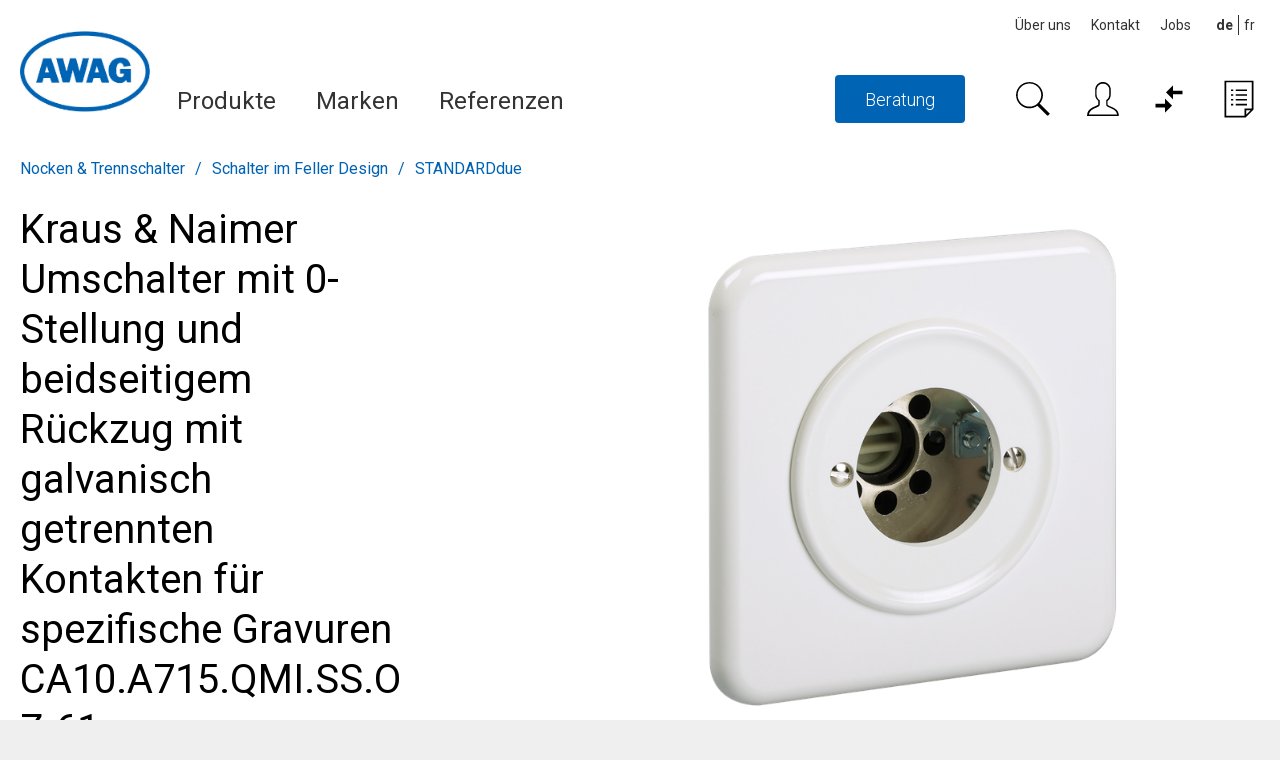

--- FILE ---
content_type: text/html; charset=utf-8
request_url: https://www.awag.ch/de/nocken-trennschalter/Schalter-im-Feller-Design/STANDRAdue/CA10.A715.QMI.SS.OZ.61-KRAUS-_-NAIMER-128396.html
body_size: 36976
content:
<!DOCTYPE html>
<html lang="de">
    <head>
        <title> CA10.A715.QMI.SS.OZ.61 Kraus &amp; Naimer</title>
        <meta charset="utf-8">
        <meta http-equiv="X-UA-Compatible" content="IE=edge,chrome=1">
        <meta name="description" content="">
        <!-- Ready for Smartphones and Tablets -->
        <meta name="viewport" content="width=device-width, initial-scale=1.0, maximum-scale=1.0, user-scalable=0">
        <!-- CSS -->
        <link href="/webportal/config/layout/styles.css" rel="stylesheet">
    </head>
    <body>
            <!-- GOOGLE TAG MANAGER -->
    <noscript><iframe src="//www.googletagmanager.com/ns.html?id=GTM-5W583T9" height="0" width="0" style="display: none; visibility: hidden"></iframe></noscript>
    <script>
(function(w, d, s, l, i) {
    w[l] = w[l] || [];
    w[l].push({ 'gtm.start': new Date().getTime(), event: 'gtm.js' });
    var f = d.getElementsByTagName(s)[0], j = d.createElement(s), dl = l != 'dataLayer' ? '&l=' + l : '';
    j.async = true;
    j.src = '//www.googletagmanager.com/gtm.js?id=' + i + dl;
    f.parentNode.insertBefore(j, f);
})(window, document, 'script', 'dataLayer', 'GTM-5W583T9');
    </script>

        <!-- svg-sprite -->
         <svg width="0" height="0" style="position:absolute"><symbol viewBox="0 0 32 32" id="op-icon-address" xmlns="http://www.w3.org/2000/svg"><path style="line-height:normal;text-indent:0;text-align:start;text-decoration-line:none;text-decoration-style:solid;text-decoration-color:#000;text-transform:none;block-progression:tb;isolation:auto;mix-blend-mode:normal" d="M16 4c-3.302 0-6 2.698-6 6 0 .992.373 2.007.865 3.129.27.613.585 1.243.918 1.871H6.236L2.691 28H29.31l-3.545-13h-5.547c.333-.628.648-1.258.918-1.871.492-1.122.865-2.137.865-3.129 0-3.302-2.698-6-6-6zm0 2c2.22 0 4 1.78 4 4 0 .388-.252 1.312-.697 2.324-.445 1.013-1.055 2.152-1.668 3.21-.816 1.406-1.179 1.907-1.635 2.593-.456-.686-.819-1.187-1.635-2.594-.613-1.057-1.223-2.196-1.668-3.209C12.252 11.312 12 10.388 12 10c0-2.22 1.78-4 4-4zm0 2.5a1.5 1.5 0 0 0-1.5 1.5 1.5 1.5 0 0 0 1.5 1.5 1.5 1.5 0 0 0 1.5-1.5A1.5 1.5 0 0 0 16 8.5zM7.764 17h5.148a71.555 71.555 0 0 0 2.266 3.568L16 21.76l.822-1.192s1.094-1.593 2.266-3.568h5.148l2.455 9H5.31l2.455-9z" font-weight="400" font-family="sans-serif" overflow="visible"/></symbol><symbol viewBox="0 0 32 32" id="op-icon-angle-down" xmlns="http://www.w3.org/2000/svg"><path d="M4.219 10.781L2.78 12.22l12.5 12.5.719.687.719-.687 12.5-12.5-1.438-1.438L16 22.562z"/></symbol><symbol viewBox="0 0 32 32" id="op-icon-angle-left" xmlns="http://www.w3.org/2000/svg"><path d="M19.031 4.281l-11 11-.687.719.687.719 11 11 1.438-1.438L10.187 16 20.47 5.719z"/></symbol><symbol viewBox="0 0 32 32" id="op-icon-angle-right" xmlns="http://www.w3.org/2000/svg"><path d="M12.969 4.281L11.53 5.72 21.812 16l-10.28 10.281 1.437 1.438 11-11 .687-.719-.687-.719z"/></symbol><symbol viewBox="0 0 32 32" id="op-icon-angle-up" xmlns="http://www.w3.org/2000/svg"><path d="M16 6.594l-.719.687-12.5 12.5L4.22 21.22 16 9.437 27.781 21.22l1.438-1.438-12.5-12.5z"/></symbol><symbol viewBox="0 0 32 32" id="op-icon-arrow-down" xmlns="http://www.w3.org/2000/svg"><path d="M15 4v20.063L8.219 17.28 6.78 18.72l8.5 8.5.719.687.719-.687 8.5-8.5-1.438-1.438L17 24.063V4z"/></symbol><symbol viewBox="0 0 32 32" id="op-icon-arrow-left" xmlns="http://www.w3.org/2000/svg"><path d="M13.281 6.781l-8.5 8.5-.687.719.687.719 8.5 8.5 1.438-1.438L7.938 17H28v-2H7.937l6.782-6.781z"/></symbol><symbol viewBox="0 0 32 32" id="op-icon-arrow-right" xmlns="http://www.w3.org/2000/svg"><path d="M18.719 6.781L17.28 8.22 24.063 15H4v2h20.063l-6.782 6.781 1.438 1.438 8.5-8.5.687-.719-.687-.719z"/></symbol><symbol viewBox="0 0 32 32" id="op-icon-arrow-up" xmlns="http://www.w3.org/2000/svg"><path d="M16 4.094l-.719.687-8.5 8.5L8.22 14.72 15 7.938V28h2V7.937l6.781 6.782 1.438-1.438-8.5-8.5z"/></symbol><symbol viewBox="0 0 32 32" id="op-icon-basket" xmlns="http://www.w3.org/2000/svg"><path d="M5 2v28h16.2l.1-.1.1-.1 5.4-5.4.1-.1.1-.1V24 2H5zm1.2 1.2h19.5v20.1h-5.5v5.5h-14V3.2zm3.7 5.5v1.2h1.8V8.7H9.9zm3.7 0v1.2h8.5V8.7h-8.5zm-3.7 3.6v1.2h1.8v-1.2H9.9zm3.7 0v1.2h8.5v-1.2h-8.5zM9.9 16v1.2h1.8V16H9.9zm3.7 0v1.2h8.5V16h-8.5zm-3.7 3.7v1.2h1.8v-1.2H9.9zm3.7 0v1.2h8.5v-1.2h-8.5zm7.9 4.8h3.4l-3.4 3.4v-3.4z"/></symbol><symbol viewBox="0 0 32 32" id="op-icon-basket-add" xmlns="http://www.w3.org/2000/svg"><path d="M4 7c-.55 0-1 .45-1 1s.45 1 1 1h2.219l2.625 10.5c.222.89 1.02 1.5 1.937 1.5H23.25c.902 0 1.668-.598 1.906-1.469L27.75 10h-2.094l-2.406 9H10.781L8.156 8.5A1.983 1.983 0 0 0 6.22 7zm18 14c-1.645 0-3 1.355-3 3s1.355 3 3 3 3-1.355 3-3-1.355-3-3-3zm-9 0c-1.645 0-3 1.355-3 3s1.355 3 3 3 3-1.355 3-3-1.355-3-3-3zm3-14v3h-3v2h3v3h2v-3h3v-2h-3V7zm-3 16c.563 0 1 .438 1 1 0 .563-.438 1-1 1-.563 0-1-.438-1-1 0-.563.438-1 1-1zm9 0c.563 0 1 .438 1 1 0 .563-.438 1-1 1-.563 0-1-.438-1-1 0-.563.438-1 1-1z"/></symbol><symbol viewBox="0 0 32 32" id="op-icon-basket-remove" xmlns="http://www.w3.org/2000/svg"><path d="M4 7c-.6 0-1 .4-1 1s.4 1 1 1h2.2l2.6 10.5c.2.9 1 1.5 1.9 1.5h12.5c.9 0 1.7-.6 1.9-1.5l2.6-9.5h-2.1l-2.4 9H10.8L8.2 8.5C7.9 7.6 7.1 7 6.2 7H4zm18 14c-1.6 0-3 1.4-3 3s1.4 3 3 3 3-1.4 3-3-1.4-3-3-3zm-9 0c-1.6 0-3 1.4-3 3s1.4 3 3 3 3-1.4 3-3-1.4-3-3-3zm3-11h-3v2h8v-2h-5zm-3 13c.6 0 1 .4 1 1s-.4 1-1 1-1-.4-1-1 .4-1 1-1zm9 0c.6 0 1 .4 1 1s-.4 1-1 1-1-.4-1-1 .4-1 1-1z"/></symbol><symbol viewBox="0 0 32 32" id="op-icon-basketbag" xmlns="http://www.w3.org/2000/svg"><path d="M7.305 4l-2.64 7.043h2.14L8.695 6H23.31l1.89 5.043h2.133L24.692 4zM2 12v6h1.258l3 10h19.488l3-10H30v-6zm2 2h24v2h-.746l-3 10H7.742l-3-10H4zm7 3v7h2v-7zm4 0v7h2v-7zm4 0v7h2v-7z"/></symbol><symbol viewBox="0 0 32 32" id="op-icon-bill" xmlns="http://www.w3.org/2000/svg"><path d="M6 4v24h20V4zm2 2h16v20H8zm2 4v2h12v-2zm0 6v2h7v-2zm9 0v2h3v-2zm-9 4v2h7v-2zm9 0v2h3v-2z"/></symbol><symbol viewBox="0 0 32 32" id="op-icon-brand-fb" xmlns="http://www.w3.org/2000/svg"><path d="M7 5c-1.094 0-2 .906-2 2v18c0 1.094.906 2 2 2h18c1.094 0 2-.906 2-2V7c0-1.094-.906-2-2-2zm0 2h18v18h-5.188v-6.75h2.594l.375-3h-2.968v-1.938c0-.874.214-1.468 1.468-1.468h1.625V9.125c-.277-.035-1.238-.094-2.343-.094-2.305 0-3.875 1.387-3.875 3.969v2.25h-2.625v3h2.624V25H7z"/></symbol><symbol viewBox="0 0 32 32" id="op-icon-brand-instagram" xmlns="http://www.w3.org/2000/svg"><path d="M11.469 5C7.918 5 5 7.914 5 11.469v9.062C5 24.082 7.914 27 11.469 27h9.062C24.082 27 27 24.086 27 20.531V11.47C27 7.918 24.086 5 20.531 5zm0 2h9.062A4.463 4.463 0 0 1 25 11.469v9.062A4.463 4.463 0 0 1 20.531 25H11.47A4.463 4.463 0 0 1 7 20.531V11.47A4.463 4.463 0 0 1 11.469 7zm10.437 2.188a.902.902 0 0 0-.906.906c0 .504.402.906.906.906a.902.902 0 0 0 .907-.906.902.902 0 0 0-.907-.906zM16 10c-3.3 0-6 2.7-6 6s2.7 6 6 6 6-2.7 6-6-2.7-6-6-6zm0 2c2.223 0 4 1.777 4 4s-1.777 4-4 4-4-1.777-4-4 1.777-4 4-4z"/></symbol><symbol viewBox="0 0 32 32" id="op-icon-brand-opacc" xmlns="http://www.w3.org/2000/svg"><path d="M25 20.2L6 31.1V11.5L25 .6z"/></symbol><symbol viewBox="0 0 32 32" id="op-icon-brand-pinterest" xmlns="http://www.w3.org/2000/svg"><path d="M16 4C9.371 4 4 9.371 4 16c0 5.086 3.164 9.426 7.629 11.176-.106-.95-.203-2.406.039-3.446l1.406-5.964s-.355-.72-.355-1.782c0-1.668.965-2.914 2.168-2.914 1.023 0 1.52.77 1.52 1.692 0 1.031-.657 2.57-.997 3.996-.281 1.195.602 2.168 1.777 2.168 2.133 0 3.774-2.25 3.774-5.496 0-2.871-2.063-4.88-5.012-4.88-3.414 0-5.418 2.56-5.418 5.208 0 1.031.399 2.137.895 2.738.097.117.11.223.082.344a299.62 299.62 0 0 0-.332 1.36c-.055.222-.176.269-.403.16-1.5-.696-2.437-2.887-2.437-4.65 0-3.784 2.75-7.26 7.93-7.26 4.164 0 7.398 2.964 7.398 6.933 0 4.133-2.61 7.46-6.227 7.46-1.214 0-2.359-.628-2.75-1.374 0 0-.601 2.289-.75 2.851-.269 1.043-1 2.348-1.492 3.145A12.01 12.01 0 0 0 16 28c6.629 0 12-5.371 12-12S22.629 4 16 4z"/></symbol><symbol viewBox="0 0 32 32" id="op-icon-brand-twitter" xmlns="http://www.w3.org/2000/svg"><path d="M28 8.559a9.813 9.813 0 0 1-2.828.773 4.94 4.94 0 0 0 2.164-2.723 9.92 9.92 0 0 1-3.125 1.196 4.924 4.924 0 0 0-8.52 3.367c0 .387.043.762.13 1.121A13.957 13.957 0 0 1 5.67 7.148a4.885 4.885 0 0 0-.667 2.477c0 1.707.867 3.215 2.191 4.098a4.895 4.895 0 0 1-2.23-.618v.063a4.922 4.922 0 0 0 3.95 4.828 4.902 4.902 0 0 1-2.224.086 4.932 4.932 0 0 0 4.598 3.422A9.875 9.875 0 0 1 4 23.539a13.924 13.924 0 0 0 7.547 2.215c9.058 0 14.012-7.504 14.012-14.012 0-.21-.008-.426-.016-.637A10.085 10.085 0 0 0 28 8.56z"/></symbol><symbol viewBox="0 0 32 32" id="op-icon-brand-youtube" xmlns="http://www.w3.org/2000/svg"><path d="M16 6c-3.766 0-7.094.39-9.125.688-1.68.246-3.035 1.511-3.344 3.187C3.27 11.301 3 13.387 3 16s.27 4.7.531 6.125c.309 1.676 1.664 2.945 3.344 3.188 2.04.296 5.379.687 9.125.687 3.746 0 7.086-.39 9.125-.688 1.68-.242 3.035-1.511 3.344-3.187.261-1.43.531-3.52.531-6.125s-.266-4.695-.531-6.125c-.309-1.676-1.664-2.941-3.344-3.188C23.094 6.391 19.765 6 16 6zm0 2c3.633 0 6.879.371 8.844.656A1.966 1.966 0 0 1 26.5 10.25c.242 1.32.5 3.277.5 5.75 0 2.469-.258 4.43-.5 5.75a1.957 1.957 0 0 1-1.656 1.594C22.87 23.629 19.609 24 16 24c-3.61 0-6.875-.371-8.844-.656A1.962 1.962 0 0 1 5.5 21.75C5.258 20.43 5 18.477 5 16c0-2.48.258-4.43.5-5.75a1.962 1.962 0 0 1 1.656-1.594C9.117 8.371 12.367 8 16 8zm-3 2.281V21.72l1.5-.844 7-4L23 16l-1.5-.875-7-4zm2 3.438L18.969 16 15 18.281z"/></symbol><symbol viewBox="0 0 32 32" id="op-icon-calendar" xmlns="http://www.w3.org/2000/svg"><path d="M9 4v1H5v22h22V5h-4V4h-2v1H11V4zM7 7h2v1h2V7h10v1h2V7h2v2H7zm0 4h18v14H7zm6 2v2h2v-2zm4 0v2h2v-2zm4 0v2h2v-2zM9 17v2h2v-2zm4 0v2h2v-2zm4 0v2h2v-2zm4 0v2h2v-2zM9 21v2h2v-2zm4 0v2h2v-2zm4 0v2h2v-2z"/></symbol><symbol viewBox="0 0 32 32" id="op-icon-chat" xmlns="http://www.w3.org/2000/svg"><path d="M2 5v16h4v5.094l1.625-1.313L12.344 21H22V5zm2 2h16v12h-8.344l-.281.219L8 21.906V19H4zm20 2v2h4v12h-4v2.906L20.344 23h-7.5l-2.5 2h9.312L26 30.094V25h4V9z"/></symbol><symbol viewBox="0 0 32 32" id="op-icon-check" xmlns="http://www.w3.org/2000/svg"><path d="M28.281 6.281L11 23.563 3.719 16.28 2.28 17.72l8 8 .719.687.719-.687 18-18z"/></symbol><symbol viewBox="0 0 32 32" id="op-icon-compare" xmlns="http://www.w3.org/2000/svg"><path d="M13 19.7H5.7v2.7H13v4l5.3-5.3-5.3-5.4v4zm6-3.4v-4h7.3V9.7H19v-4L13.7 11l5.3 5.3z"/></symbol><symbol viewBox="0 0 32 32" id="op-icon-cross" xmlns="http://www.w3.org/2000/svg"><path d="M7.219 5.781L5.78 7.22 14.563 16 5.78 24.781 7.22 26.22 16 17.437l8.781 8.782 1.438-1.438L17.437 16l8.782-8.781L24.78 5.78 16 14.563z"/></symbol><symbol viewBox="0 0 32 32" id="op-icon-double-angle-left" xmlns="http://www.w3.org/2000/svg"><path d="M15.906 4.781L4.687 16l11.22 11.219 1.405-1.438L7.533 16l9.78-9.781zm7 0L11.688 16l11.218 11.219 1.407-1.438L14.53 16l9.781-9.781z"/></symbol><symbol viewBox="0 0 32 32" id="op-icon-double-angle-right" xmlns="http://www.w3.org/2000/svg"><path d="M9.094 4.781L7.688 6.22 17.468 16l-9.78 9.781 1.406 1.438L20.313 16zm7 0L14.687 6.22 24.47 16l-9.782 9.781 1.407 1.438L27.312 16z"/></symbol><symbol viewBox="0 0 32 32" id="op-icon-edit" xmlns="http://www.w3.org/2000/svg"><path d="M23.906 3.969A4.097 4.097 0 0 0 21 5.188L5.187 21l-.062.313-1.094 5.5-.312 1.468 1.469-.312 5.5-1.094.312-.063L26.813 11a4.075 4.075 0 0 0 0-5.813 4.097 4.097 0 0 0-2.907-1.218zm0 1.906c.504 0 1.012.23 1.5.719.973.972.973 2.027 0 3l-.718.687-2.97-2.969.688-.718c.489-.489.996-.719 1.5-.719zm-3.593 2.844l2.968 2.969L11.188 23.78a6.813 6.813 0 0 0-2.97-2.968zM6.938 22.438a4.734 4.734 0 0 1 2.625 2.625l-3.282.656z"/></symbol><symbol viewBox="0 0 32 32" id="op-icon-facebook" xmlns="http://www.w3.org/2000/svg"><path d="M7 5c-1.094 0-2 .906-2 2v18c0 1.094.906 2 2 2h18c1.094 0 2-.906 2-2V7c0-1.094-.906-2-2-2zm0 2h18v18h-5.188v-6.75h2.594l.375-3h-2.968v-1.938c0-.874.214-1.468 1.468-1.468h1.625V9.125c-.277-.035-1.238-.094-2.343-.094-2.305 0-3.875 1.387-3.875 3.969v2.25h-2.625v3h2.624V25H7z"/></symbol><symbol viewBox="0 0 32 32" id="op-icon-fav" xmlns="http://www.w3.org/2000/svg"><path d="M21.926 5.6c-.578 0-1.111.089-1.6.281-2.237.844-3.644 2.637-4.415 3.956-.889-1.274-2.385-3.037-4.089-3.615A5.717 5.717 0 0 0 10 5.926c-1.585 0-3.007.607-4 1.704-.844.919-1.778 2.667-1.481 5.748.607 6.311 10.593 12.904 11.007 13.17a.824.824 0 0 0 .489.148.857.857 0 0 0 .489-.148c.4-.267 9.852-6.459 10.919-12.756.548-3.23-.4-5.17-1.304-6.237-1.052-1.23-2.622-1.956-4.193-1.956zm3.718 7.881c-.385 2.252-2.237 4.948-5.348 7.807A42.465 42.465 0 0 1 16 24.725a45.55 45.55 0 0 1-4.489-3.6c-3.215-2.978-5.022-5.719-5.244-7.941-.193-1.926.163-3.437 1.022-4.385.889-.978 2.059-1.126 2.681-1.126.444 0 .874.074 1.259.193 1.689.578 3.452 3.215 3.985 4.193a.873.873 0 0 0 .844.459.877.877 0 0 0 .77-.593c.015-.03 1.215-3.319 4.104-4.4.281-.104.622-.163.978-.163 1.067 0 2.119.489 2.815 1.333.948 1.111 1.274 2.77.919 4.785z"/></symbol><symbol viewBox="0 0 32 32" id="op-icon-fav-filled" xmlns="http://www.w3.org/2000/svg"><path d="M30.336 12.547l-10.172-1.074L16 2.133l-4.164 9.34-10.172 1.074 7.598 6.848L7.14 29.398 16 24.29l8.86 5.11-2.122-10.004z"/></symbol><symbol viewBox="0 0 32 32" id="op-icon-fax" xmlns="http://www.w3.org/2000/svg"><path d="M12 5v5h-2V8H4v18h2v1c0 1.645 1.355 3 3 3s3-1.355 3-3v-1h16V10h-4V5zm2 2h8v5h-8zm-8 3h2v14H6zm4 2h2v2h12v-2h2v12H10zm3 4v2h2v-2zm4 0v2h2v-2zm4 0v2h2v-2zm-8 4v2h2v-2zm4 0v2h2v-2zm4 0v2h2v-2zM8 26h2v1c0 .555-.445 1-1 1-.555 0-1-.445-1-1z"/></symbol><symbol viewBox="0 0 32 32" id="op-icon-fb" xmlns="http://www.w3.org/2000/svg"><path d="M19 6h5V0h-5c-3.86 0-7 3.14-7 7v3H8v6h4v16h6V16h5l1-6h-6V7c0-.542.458-1 1-1z"/></symbol><symbol viewBox="0 0 32 32" id="op-icon-filter" xmlns="http://www.w3.org/2000/svg"><path d="M5 4v2.344l.219.281L13 16.344V28l1.594-1.188 4-3L19 23.5v-7.156l7.781-9.719.219-.281V4zm2.281 2H24.72l-7.188 9H14.47zM15 17h2v5.5L15 24z"/></symbol><symbol viewBox="0 0 32 32" id="op-icon-flag-free1" xmlns="http://www.w3.org/2000/svg"><path d="M16 2.594l-.688.687-2.624 2.531-3.594-.5-.969-.156-.156.969-.625 3.563-3.219 1.718-.875.469.438.844L5.28 16l-1.593 3.281-.438.844.875.469 3.219 1.718.625 3.563.156.969.969-.157 3.594-.5 2.624 2.532.688.687.688-.687 2.625-2.532 3.593.5.969.157.156-.969.625-3.594 3.219-1.687.844-.469-.407-.844L26.72 16l1.593-3.281.407-.844-.844-.469-3.219-1.687-.625-3.594-.156-.969-.969.157-3.593.5-2.625-2.532zm0 2.781l2.281 2.219.344.343.469-.062 3.125-.469.562 3.125.094.469.406.25 2.782 1.469-1.375 2.844-.22.437.22.438 1.375 2.843-2.782 1.469-.406.25-.094.469-.562 3.125-3.125-.469-.469-.063-.344.344L16 26.625l-2.281-2.219-.344-.343-.469.062-3.125.469-.562-3.125L9.125 21l-.438-.25-2.78-1.5 1.374-2.813L7.5 16l-.219-.438-1.375-2.812 2.782-1.5.437-.25.094-.469.562-3.125 3.125.469.469.063.344-.344zM10.75 14c-.688 0-1.25.563-1.25 1.25 0 .688.563 1.25 1.25 1.25.137 0 .25.113.25.25 0 .094-.031.25-.25.25-.25 0-.25-.04-.25-.188h-1c0 .735.48 1.188 1.25 1.188A1.22 1.22 0 0 0 12 16.75c0-.688-.563-1.25-1.25-1.25a.252.252 0 0 1-.25-.25c0-.137.113-.25.25-.25.227 0 .25.156.25.219h1A1.21 1.21 0 0 0 10.75 14zm3.375 0l-1.094 3.344L13 18h1v-.406l.031-.094h.938l.031.094V18h1v-.5l-1-3.156-.156-.344zM17 14v4h2v-1h-1v-3zm3 0v4h2.563v-1H21v-.5h1.344v-1H21V15h1.563v-1zm-5.5 2.031l.156.469h-.312z"/></symbol><symbol viewBox="0 0 32 32" id="op-icon-flag-free2" xmlns="http://www.w3.org/2000/svg"><path d="M16 2.594l-.688.687-2.624 2.531-3.594-.5-.969-.156-.156.969-.625 3.563-3.219 1.718-.875.469.438.844L5.28 16l-1.593 3.281-.438.844.875.469 3.219 1.718.625 3.563.156.969.969-.157 3.594-.5 2.624 2.532.688.687.688-.687 2.625-2.532 3.593.5.969.157.156-.969.625-3.563 3.219-1.718.875-.469-.438-.844L26.72 16l1.593-3.281.438-.844-.875-.469-3.219-1.719-.625-3.562-.156-.969-.969.157-3.593.5-2.625-2.532zm0 2.781l2.281 2.219.344.343.469-.062 3.125-.469.562 3.125.094.469.438.25 2.75 1.469-1.375 2.844L24.5 16l.188.438 1.375 2.843-2.75 1.469-.438.25-.094.469-.562 3.125-3.125-.469-.469-.063-.344.344L16 26.625l-2.281-2.219-.344-.343-.469.062-3.125.469-.562-3.125L9.125 21l-.438-.25-2.75-1.469 1.375-2.843L7.5 16l-.188-.438-1.375-2.843 2.75-1.469.438-.25.094-.469.562-3.125 3.125.469.469.063.344-.344zM18 10l-6 12h2l6-12zm-5.5 2a1.5 1.5 0 1 0 0 3 1.5 1.5 0 0 0 0-3zm7 5a1.5 1.5 0 1 0 0 3 1.5 1.5 0 0 0 0-3z"/></symbol><symbol viewBox="0 0 32 32" id="op-icon-flag-news" xmlns="http://www.w3.org/2000/svg"><path d="M16 2.594l-.688.687-2.624 2.531-3.594-.5-.969-.156-.156.969-.625 3.594-3.219 1.687-.844.469.406.844L5.282 16l-1.593 3.281-.407.844.844.469 3.219 1.687.625 3.594.156.969.969-.157 3.594-.5 2.624 2.532.688.687.688-.687 2.625-2.532 3.593.5.969.157.156-.969.625-3.563 3.219-1.718.875-.469-.438-.844L26.72 16l1.593-3.281.438-.844-.875-.469-3.219-1.719-.625-3.562-.156-.969-.969.157-3.593.5-2.625-2.532zm0 2.781l2.281 2.219.344.343.5-.062 3.094-.469.562 3.125.094.469.438.25 2.78 1.5-1.374 2.813L24.5 16l.219.438 1.375 2.812-2.782 1.5-.437.25-.094.469-.562 3.125-3.094-.469-.5-.063-.344.344L16 26.625l-2.281-2.219-.344-.343-.469.062-3.125.469-.562-3.125L9.125 21l-.406-.25-2.781-1.469 1.375-2.843L7.53 16l-.218-.438-1.375-2.843 2.78-1.469.407-.25.094-.469.562-3.125 3.125.469.469.063.344-.344zM10 14v4h1v-1.656l1 .843V18h1v-4h-1v1.656l-1-.844V14zm4 0v4h3v-1h-2v-.5h1.781v-1H15V15h2v-1zm4 0v.5l1.156 3.188.157.312h.718l.469-1.344.375 1 .156.344h.688l1.25-3.313L23 14h-1v.406l-.625 1.719L21 15.094l-.188-.344h-.687l-.5 1.375L19 14.406V14z"/></symbol><symbol viewBox="0 0 32 32" id="op-icon-handy" xmlns="http://www.w3.org/2000/svg"><path d="M9 2v23c0 .523.184 1.059.563 1.438.378.378.914.562 1.437.562h10c.523 0 1.059-.184 1.438-.563.378-.378.562-.914.562-1.437V7c0-.523-.184-1.059-.563-1.438C22.06 5.184 21.523 5 21 5H11V2zm2 5h10v4H11zm0 6h10v12H11zm1 2v2h2v-2zm3 0v2h2v-2zm3 0v2h2v-2zm-6 3v2h2v-2zm3 0v2h2v-2zm3 0v2h2v-2zm-6 3v2h2v-2zm3 0v2h2v-2zm3 0v2h2v-2z"/></symbol><symbol viewBox="0 0 32 32" id="op-icon-heart" xmlns="http://www.w3.org/2000/svg"><path d="M22.5 5c-2.89 0-5.328 1.805-6.5 2.855C14.828 6.805 12.39 5 9.5 5 5.363 5 2 8.363 2 12.5c0 2.59 2.363 4.945 2.46 5.04L16 29.081l11.535-11.535C27.637 17.445 30 15.09 30 12.5 30 8.363 26.637 5 22.5 5z"/></symbol><symbol viewBox="0 0 32 32" id="op-icon-instagram" xmlns="http://www.w3.org/2000/svg"><path d="M11.469 5C7.918 5 5 7.914 5 11.469v9.062C5 24.082 7.914 27 11.469 27h9.062C24.082 27 27 24.086 27 20.531V11.47C27 7.918 24.086 5 20.531 5zm0 2h9.062A4.463 4.463 0 0 1 25 11.469v9.062A4.463 4.463 0 0 1 20.531 25H11.47A4.463 4.463 0 0 1 7 20.531V11.47A4.463 4.463 0 0 1 11.469 7zm10.437 2.188a.902.902 0 0 0-.906.906c0 .504.402.906.906.906a.902.902 0 0 0 .907-.906.902.902 0 0 0-.907-.906zM16 10c-3.3 0-6 2.7-6 6s2.7 6 6 6 6-2.7 6-6-2.7-6-6-6zm0 2c2.223 0 4 1.777 4 4s-1.777 4-4 4-4-1.777-4-4 1.777-4 4-4z"/></symbol><symbol viewBox="0 0 32 32" id="op-icon-invisible" xmlns="http://www.w3.org/2000/svg"><path d="M3.719 2.281L2.28 3.72 8.5 9.906 19.594 21l1.906 1.938 6.781 6.78 1.438-1.437-6.219-6.218c4.234-2.098 7.074-5.211 7.25-5.407l.594-.656-.594-.656C30.48 15.043 24.086 8 16 8c-1.957 0-3.805.43-5.5 1.063zM16 10c2.152 0 4.188.605 6 1.438A6.925 6.925 0 0 1 23 15a6.966 6.966 0 0 1-1.844 4.719l-2.843-2.844c.417-.512.687-1.16.687-1.875a3 3 0 0 0-3-3c-.715 0-1.363.27-1.875.688l-2.031-2.032C13.336 10.273 14.637 10 16 10zm-9.313.906c-3.207 1.973-5.289 4.27-5.437 4.438L.656 16l.594.656c.258.29 6.18 6.77 13.813 7.282.308.03.62.062.937.062.316 0 .629-.031.938-.063a15.13 15.13 0 0 0 2.406-.343l-1.782-1.782A6.897 6.897 0 0 1 16 22c-3.86 0-7-3.14-7-7 0-.531.07-1.05.188-1.563zm.563 2.031A8.922 8.922 0 0 0 7 15a8.88 8.88 0 0 0 1.344 4.719A25.837 25.837 0 0 1 3.406 16a26.112 26.112 0 0 1 3.844-3.063zm17.5 0A26.328 26.328 0 0 1 28.594 16c-.899.867-2.676 2.438-4.969 3.75A8.98 8.98 0 0 0 25 15c0-.7-.09-1.39-.25-2.063z"/></symbol><symbol viewBox="0 0 32 32" id="op-icon-linkedin" xmlns="http://www.w3.org/2000/svg"><path d="M25.333 0H6.666A6.668 6.668 0 0 0-.001 6.667v18.667a6.668 6.668 0 0 0 6.667 6.667h18.667A6.666 6.666 0 0 0 32 25.334V6.667A6.667 6.667 0 0 0 25.333 0zM10.667 25.333h-4V10.666h4v14.667zm-2-16.357c-1.288 0-2.333-1.053-2.333-2.352s1.045-2.352 2.333-2.352S11 5.325 11 6.624 9.956 8.976 8.667 8.976zm18 16.357h-4v-7.472c0-4.491-5.333-4.151-5.333 0v7.472h-4V10.666h4v2.353c1.861-3.448 9.333-3.703 9.333 3.301v9.012z"/></symbol><symbol viewBox="0 0 32 32" id="op-icon-logout" xmlns="http://www.w3.org/2000/svg"><path d="M6 4v24h20v-8l-2 2v4H8V6h16v4l2 2V4zm16.406 7L21 12.406 23.563 15h-9.657v2h9.656L21 19.594 22.406 21l4.313-4.281.687-.719-.687-.719z"/></symbol><symbol viewBox="0 0 32 32" id="op-icon-mail" xmlns="http://www.w3.org/2000/svg"><path d="M3 8v18h26V8zm4.313 2h17.375L16 15.781zM5 10.875l10.438 6.969.562.343.563-.343L27 10.875V24H5z"/></symbol><symbol viewBox="0 0 32 32" id="op-icon-marker" xmlns="http://www.w3.org/2000/svg"><path d="M16 3c-4.957 0-9 4.043-9 9 0 1.406.57 3.02 1.344 4.781.773 1.762 1.77 3.633 2.781 5.375a101.333 101.333 0 0 0 4.063 6.407L16 29.75l.813-1.188s2.039-2.917 4.062-6.406c1.012-1.742 2.008-3.613 2.781-5.375C24.43 15.02 25 13.406 25 12c0-4.957-4.043-9-9-9zm0 2c3.879 0 7 3.121 7 7 0 .8-.43 2.316-1.156 3.969-.727 1.652-1.73 3.484-2.719 5.187-1.57 2.711-2.547 4.145-3.125 5-.578-.855-1.555-2.289-3.125-5-.988-1.703-1.992-3.535-2.719-5.187C9.43 14.316 9 12.8 9 12c0-3.879 3.121-7 7-7zm0 5a1.999 1.999 0 1 0 0 4 1.999 1.999 0 1 0 0-4z"/></symbol><symbol viewBox="0 0 32 32" id="op-icon-more" xmlns="http://www.w3.org/2000/svg"><path d="M16 6a1.999 1.999 0 1 0 0 4 1.999 1.999 0 1 0 0-4zm0 8a1.999 1.999 0 1 0 0 4 1.999 1.999 0 1 0 0-4zm0 8a1.999 1.999 0 1 0 0 4 1.999 1.999 0 1 0 0-4z"/></symbol><symbol viewBox="0 0 32 32" id="op-icon-ocr" xmlns="http://www.w3.org/2000/svg"><path d="M5 5v6h2V7h4V5zm16 0v2h4v4h2V5zM9.5 12A2.518 2.518 0 0 0 7 14.5v3C7 18.867 8.133 20 9.5 20s2.5-1.133 2.5-2.5v-3c0-1.367-1.133-2.5-2.5-2.5zm6 0a2.518 2.518 0 0 0-2.5 2.5v3c0 1.367 1.133 2.5 2.5 2.5s2.5-1.133 2.5-2.5V17h-2v.5c0 .285-.215.5-.5.5a.489.489 0 0 1-.5-.5v-3c0-.285.215-.5.5-.5.285 0 .5.215.5.5v.5h2v-.5c0-1.367-1.133-2.5-2.5-2.5zm3.5 0v8h2v-3l1 3h2l-1.125-3.406A2.498 2.498 0 0 0 24 14.5c0-1.367-1.133-2.5-2.5-2.5zm-9.5 2c.285 0 .5.215.5.5v3c0 .285-.215.5-.5.5a.489.489 0 0 1-.5-.5v-3c0-.285.215-.5.5-.5zM21 14h.5c.285 0 .5.215.5.5 0 .285-.215.5-.5.5H21zM5 21v6h6v-2H7v-4zm20 0v4h-4v2h6v-6z"/></symbol><symbol viewBox="0 0 32 25" id="op-icon-payment-K" xmlns="http://www.w3.org/2000/svg"><path class="bvcolor1" d="M29.33 0H2.67A2.66 2.66 0 0 0 0 2.67v19.55a2.67 2.67 0 0 0 2.67 2.67h26.66A2.67 2.67 0 0 0 32 22.22V2.67A2.66 2.66 0 0 0 29.33 0zm.89 22.22a.89.89 0 0 1-.89.89H2.67a.89.89 0 0 1-.89-.89V2.67a.89.89 0 0 1 .89-.89h26.66a.89.89 0 0 1 .89.89z"/><rect class="bvcolor2" x="5.32" y="17.89" width="5.33" height="1.78" rx=".67"/><rect class="bvcolor2" x="12.43" y="17.89" width="8.89" height="1.78" rx=".67"/><path class="bvcolor2" d="M1.76 5.44H30.2v5.33H1.76z"/></symbol><symbol viewBox="0 0 32 22" id="op-icon-payment-N" xmlns="http://www.w3.org/2000/svg"><rect class="bwcolor1" x=".83" y="18.95" width="14.43" height="3.06" rx=".73"/><rect class="bwcolor1" x="1.65" y="14.36" width="14.43" height="3.06" rx=".73"/><rect class="bwcolor1" y="9.78" width="14.43" height="3.06" rx=".73"/><rect class="bwcolor1" x=".83" width="14.43" height="3.06" rx=".73"/><path class="bwcolor2" d="M22.54 4.58h-5.78a2 2 0 0 1 .54 1.35v1.59a2 2 0 0 1-2 2 1.93 1.93 0 0 1 .3 1v1.58a1.91 1.91 0 0 1-.3 1 2 2 0 0 1 2 2v1.59a2 2 0 0 1-1.22 1.81 1.93 1.93 0 0 1 .4 1.18v1.59a1.83 1.83 0 0 1-.15.73H32V4.58zm-.82 12.31h8.56V18h-8.56zm0 1.55H29v1.06h-7.28zm9.47 2.61h-9.47V20h9.47z"/><path class="bwcolor1" d="M15.81 5.36a.78.78 0 0 0-.47-.16h-13a.73.73 0 0 0-.73.73v1.59a.73.73 0 0 0 .73.73h13a.74.74 0 0 0 .74-.73V5.93a.74.74 0 0 0-.27-.57z"/></symbol><symbol viewBox="0 0 576 448" id="op-icon-payment-R" xmlns="http://www.w3.org/2000/svg"><path class="bxcolor1" d="M576 163.94a6.81 6.81 0 0 0-6.83-6.73 6.49 6.49 0 0 0-4.08 1.44c-25.2 19.58-58.5 44.55-173.25 127.91-22.74 16.58-63.31 53.55-103.3 53.55h-.91c-39.81 0-79.69-36.28-103.36-53.55C69.52 203.2 36.11 178.34 10.91 158.76A6.73 6.73 0 0 0 0 164.05V394a54 54 0 0 0 54 54h468a54 54 0 0 0 54-54z"/><path class="bxcolor2" d="M477.65 0H98.35A28.44 28.44 0 0 0 70 28.35v154.81C95.51 202 131.18 228 184.27 266.56c23.67 17.27 63.55 53.55 103.36 53.55h.91c40 0 80.56-37 103.3-53.55C444.89 228 480.52 202 506 183.16V28.35A28.44 28.44 0 0 0 477.65 0zM482 158.55a8.52 8.52 0 0 1-8.5 8.5h-371a8.52 8.52 0 0 1-8.5-8.5v-3a8.53 8.53 0 0 1 8.5-8.51h371a8.53 8.53 0 0 1 8.5 8.51zm0-57.43a8.52 8.52 0 0 1-8.5 8.5h-371a8.52 8.52 0 0 1-8.5-8.5v-3a8.53 8.53 0 0 1 8.5-8.51h371a8.53 8.53 0 0 1 8.5 8.51zm0-57.43a8.53 8.53 0 0 1-8.5 8.5h-371a8.53 8.53 0 0 1-8.5-8.5v-3a8.53 8.53 0 0 1 8.5-8.5h371a8.53 8.53 0 0 1 8.5 8.5z"/></symbol><symbol viewBox="0 0 32 16" id="op-icon-payment-V" xmlns="http://www.w3.org/2000/svg"><path class="bycolor1" d="M30.8 0H1.2A1.2 1.2 0 0 0 0 1.2v13.6A1.2 1.2 0 0 0 1.2 16h29.6a1.2 1.2 0 0 0 1.2-1.2V1.2A1.2 1.2 0 0 0 30.8 0zm-.4 11.2a3.2 3.2 0 0 0-3.2 3.2H4.8a3.2 3.2 0 0 0-3.2-3.2V4.8a3.2 3.2 0 0 0 3.2-3.2h22.4a3.2 3.2 0 0 0 3.2 3.2z"/><ellipse class="bycolor2" cx="16" cy="8" rx="4" ry="4.8"/></symbol><symbol viewBox="0 0 32 32" id="op-icon-print" xmlns="http://www.w3.org/2000/svg"><path d="M9 4v7H7c-1.645 0-3 1.355-3 3v10h5v4h14v-4h5V14c0-1.645-1.355-3-3-3h-2V4zm2 2h10v5H11zm-4 7h18c.566 0 1 .434 1 1v8h-3v-4H9v4H6v-8c0-.566.434-1 1-1zm1 1c-.55 0-1 .45-1 1s.45 1 1 1 1-.45 1-1-.45-1-1-1zm3 6h10v6H11z"/></symbol><symbol viewBox="0 0 32 32" id="op-icon-profile" xmlns="http://www.w3.org/2000/svg"><path d="M16 5c-3.855 0-7 3.145-7 7 0 2.406 1.23 4.54 3.09 5.797C8.516 19.324 6 22.875 6 27h2c0-2.238.91-4.254 2.387-5.703l2.398 3.047 3.77-2.512-1.11-1.664-2.23 1.488-1.235-1.57A7.955 7.955 0 0 1 16 19c3.855 0 7-3.145 7-7s-3.145-7-7-7zm0 2c2.773 0 5 2.227 5 5s-2.227 5-5 5-5-2.227-5-5 2.227-5 5-5zm8 11v2.11a4.879 4.879 0 0 0-1.738.734l-1.508-1.5-1.41 1.414 1.5 1.496A4.89 4.89 0 0 0 20.102 24H18v2h2.102a4.89 4.89 0 0 0 .742 1.746l-1.5 1.496 1.41 1.414 1.508-1.5c.52.348 1.105.606 1.738.735V32h2v-2.11a4.879 4.879 0 0 0 1.738-.734l1.508 1.5 1.41-1.414-1.5-1.496A4.89 4.89 0 0 0 29.898 26H32v-2h-2.102a4.89 4.89 0 0 0-.742-1.746l1.5-1.496-1.41-1.414-1.508 1.5A4.879 4.879 0 0 0 26 20.109V18zm1 4c1.668 0 3 1.332 3 3s-1.332 3-3 3-3-1.332-3-3 1.332-3 3-3zm0 2c-.55 0-1 .45-1 1s.45 1 1 1 1-.45 1-1-.45-1-1-1z"/></symbol><symbol viewBox="0 0 32 32" id="op-icon-protect" xmlns="http://www.w3.org/2000/svg"><path d="M16 4c-2.25 0-3.766.887-5.125 1.625C9.515 6.363 8.281 7 6 7H5v1c0 7.719 2.61 12.742 5.25 15.781 2.64 3.04 5.375 4.157 5.375 4.157l.375.125.375-.125s2.734-1.094 5.375-4.125C24.39 20.78 27 15.745 27 8V7h-1c-2.27 0-3.516-.637-4.875-1.375C19.765 4.887 18.25 4 16 4zm0 2c1.75 0 2.754.613 4.156 1.375a12.52 12.52 0 0 0 4.782 1.469c-.192 6.765-2.43 11.066-4.688 13.656-2.047 2.348-3.766 3.129-4.25 3.344-.488-.219-2.203-1.02-4.25-3.375-2.258-2.598-4.496-6.89-4.688-13.625a12.475 12.475 0 0 0 4.782-1.469C13.246 6.613 14.25 6 16 6zm5.281 5.281L15 17.562l-3.281-3.28-1.438 1.437 4 4 .719.687.719-.687 7-7z"/></symbol><symbol viewBox="0 0 32 32" id="op-icon-refresh" xmlns="http://www.w3.org/2000/svg"><path d="M16 4c-5.113 0-9.383 3.16-11.125 7.625l1.844.75C8.176 8.641 11.71 6 16 6c3.242 0 6.133 1.59 7.938 4H20v2h7V5h-2v3.094A11.938 11.938 0 0 0 16 4zm9.281 15.625C23.824 23.359 20.29 26 16 26c-3.277 0-6.156-1.613-7.969-4H12v-2H5v7h2v-3.094C9.188 26.386 12.395 28 16 28c5.113 0 9.383-3.16 11.125-7.625z"/></symbol><symbol viewBox="0 0 32 32" id="op-icon-search" xmlns="http://www.w3.org/2000/svg"><path d="M13.3 3.1C7.7 3 3.1 7.5 3.1 13.1c.1 5.6 4.7 10.1 10.2 10 2.1 0 4.2-.7 6-1.9l7.9 7.7 1.7-1.7-7.8-7.7c1.6-1.8 2.5-4.1 2.5-6.5-.1-5.5-4.7-10-10.3-9.9zm0 1.1c4.9-.1 9 3.9 9 8.8-.1 4.9-4.1 8.9-9 8.8-4.9.1-9-3.9-9-8.8s4.1-8.8 9-8.8z"/></symbol><symbol viewBox="0 0 32 32" id="op-icon-settings" xmlns="http://www.w3.org/2000/svg"><path d="M13.188 3l-.157.813-.594 2.968a9.939 9.939 0 0 0-2.593 1.532l-2.906-1-.782-.25-.406.718-2 3.438-.406.719.594.53 2.25 1.97C6.104 14.948 6 15.46 6 16c0 .54.105 1.05.188 1.563l-2.25 1.968-.594.532.406.718 2 3.438.406.718.782-.25 2.906-1a9.939 9.939 0 0 0 2.594 1.532l.593 2.968.156.813h5.626l.156-.813.593-2.968a9.939 9.939 0 0 0 2.594-1.532l2.907 1 .78.25.407-.718 2-3.438.406-.718-.593-.532-2.25-1.968C25.895 17.05 26 16.538 26 16c0-.54-.105-1.05-.188-1.563l2.25-1.968.594-.531-.406-.72-2-3.437-.406-.718-.782.25-2.906 1a9.939 9.939 0 0 0-2.593-1.532l-.594-2.968L18.812 3zm1.624 2h2.376l.5 2.594.125.593.562.188a8.017 8.017 0 0 1 3.031 1.75l.438.406.562-.187 2.532-.875 1.187 2.031-2 1.781-.469.375.157.594c.128.57.187 1.152.187 1.75 0 .598-.059 1.18-.188 1.75l-.125.594.438.375 2 1.781-1.188 2.031-2.53-.875-.563-.187-.438.406a8.017 8.017 0 0 1-3.031 1.75l-.563.188-.125.593-.5 2.594h-2.375l-.5-2.594-.124-.593-.563-.188a8.017 8.017 0 0 1-3.031-1.75l-.438-.406-.562.187-2.531.875L5.875 20.5l2-1.781.469-.375-.156-.594A7.901 7.901 0 0 1 8 16c0-.598.059-1.18.188-1.75l.156-.594-.469-.375-2-1.781 1.188-2.031 2.53.875.563.187.438-.406a8.017 8.017 0 0 1 3.031-1.75l.563-.188.124-.593zM16 11c-2.75 0-5 2.25-5 5s2.25 5 5 5 5-2.25 5-5-2.25-5-5-5zm0 2c1.668 0 3 1.332 3 3s-1.332 3-3 3-3-1.332-3-3 1.332-3 3-3z"/></symbol><symbol viewBox="0 0 32 32" id="op-icon-share" xmlns="http://www.w3.org/2000/svg"><path d="M16 4c-2.145 0-3.883 1.719-3.969 3.844A9.93 9.93 0 0 0 6 17c0 .172-.008.36 0 .563-1.184.695-2 1.972-2 3.437 0 2.2 1.8 4 4 4 .574 0 1.129-.121 1.625-.344C11.359 26.113 13.617 27 16 27s4.64-.887 6.375-2.344c.496.223 1.05.344 1.625.344 2.2 0 4-1.8 4-4 0-1.48-.824-2.777-2.031-3.469.015-.16.031-.324.031-.531a9.93 9.93 0 0 0-6.031-9.156C19.883 5.719 18.145 4 16 4zm0 2c1.117 0 2 .883 2 2s-.883 2-2 2-2-.883-2-2 .883-2 2-2zm-3.531 3.844C13.14 11.117 14.469 12 16 12c1.531 0 2.86-.883 3.531-2.156A7.936 7.936 0 0 1 24 17c-2.2 0-4 1.8-4 4 0 .895.309 1.707.813 2.375A8.069 8.069 0 0 1 16 25a8.069 8.069 0 0 1-4.813-1.625A3.92 3.92 0 0 0 12 21c0-2.2-1.8-4-4-4a7.936 7.936 0 0 1 4.469-7.156zM8 19c1.117 0 2 .883 2 2s-.883 2-2 2-2-.883-2-2 .883-2 2-2zm16 0c1.117 0 2 .883 2 2s-.883 2-2 2-2-.883-2-2 .883-2 2-2z"/></symbol><symbol viewBox="0 0 32 32" id="op-icon-sort-asc" xmlns="http://www.w3.org/2000/svg"><path d="M4 5v2h2V5zm17 0v18.688l-2.594-2.594L17 22.5l4.281 4.313.719.687.719-.688L27 22.5l-1.406-1.406L23 23.687V5zM4 9v2h4V9zm0 4v2h6v-2zm0 4v2h8v-2zm0 4v2h10v-2zm0 4v2h12v-2z"/></symbol><symbol viewBox="0 0 32 32" id="op-icon-sort-desc" xmlns="http://www.w3.org/2000/svg"><path d="M4 5v2h12V5zm17 0v18.688l-2.594-2.594L17 22.5l4.281 4.313.719.687.719-.688L27 22.5l-1.406-1.406L23 23.687V5zM4 9v2h10V9zm0 4v2h8v-2zm0 4v2h6v-2zm0 4v2h4v-2zm0 4v2h2v-2z"/></symbol><symbol viewBox="0 0 32 32" id="op-icon-stock-call-stock" xmlns="http://www.w3.org/2000/svg"><path d="M16 28C9.383 28 4 22.617 4 16S9.383 4 16 4s12 5.383 12 12-5.383 12-12 12z"/></symbol><symbol viewBox="0 0 32 32" id="op-icon-stock-less-stock" xmlns="http://www.w3.org/2000/svg"><path d="M16 28C9.383 28 4 22.617 4 16S9.383 4 16 4s12 5.383 12 12-5.383 12-12 12z"/></symbol><symbol viewBox="0 0 32 32" id="op-icon-stock-na-stock" xmlns="http://www.w3.org/2000/svg"><path d="M16 28C9.383 28 4 22.617 4 16S9.383 4 16 4s12 5.383 12 12-5.383 12-12 12z"/></symbol><symbol viewBox="0 0 32 32" id="op-icon-stock-on-stock" xmlns="http://www.w3.org/2000/svg"><path d="M16 28C9.383 28 4 22.617 4 16S9.383 4 16 4s12 5.383 12 12-5.383 12-12 12z"/></symbol><symbol viewBox="0 0 32 32" id="op-icon-stock-out-stock" xmlns="http://www.w3.org/2000/svg"><path d="M16 28C9.383 28 4 22.617 4 16S9.383 4 16 4s12 5.383 12 12-5.383 12-12 12z"/></symbol><symbol viewBox="0 0 32 32" id="op-icon-trash" xmlns="http://www.w3.org/2000/svg"><path d="M13.594 4l-.313.281-.719.719H6v2h1v18c0 1.645 1.355 3 3 3h12c1.645 0 3-1.355 3-3V7h1V5h-6.563l-.718-.719L18.406 4zm.844 2h3.124l.72.719.312.281H23v18c0 .555-.445 1-1 1H10c-.555 0-1-.445-1-1V7h4.406l.313-.281zM11 11v11h2V11zm4 0v11h2V11zm4 0v11h2V11z"/></symbol><symbol viewBox="0 0 32 32" id="op-icon-user" xmlns="http://www.w3.org/2000/svg"><path d="M16 3c-3.3 0-6 2.7-6 6v3.6c0 1.9.9 3.7 2.4 4.8v2.7c0 .1 0 .1-.2.3-.2.2-.5.4-.8.5-.7.4-1.8.8-2.9 1.3-1.2.5-2.2 1.3-3.1 2.2-1 1.1-1.5 2.5-1.5 3.9v.7H28v-.6c0-1.4-.5-2.8-1.5-3.9-.9-.9-1.9-1.6-3.1-2.1-1.1-.5-2.2-.9-2.9-1.3-.3-.1-.6-.3-.8-.5-.2-.1-.2-.2-.2-.3v-2.7c1.5-1.1 2.4-2.9 2.4-4.8V9.1c.1-3.4-2.6-6-5.9-6.1zm0 1.3c2.6 0 4.8 2.1 4.8 4.7v3.7c0 1.6-.8 3.1-2.1 4l-.3.2v3.3c0 .4.2.9.5 1.2.3.3.7.5 1.1.7.8.4 1.9.8 2.9 1.3 1 .4 1.9 1.1 2.7 1.9.6.7 1 1.6 1.1 2.5H5.3c.1-.9.5-1.8 1.1-2.5.7-.8 1.6-1.5 2.6-1.9 1-.5 2.1-.9 2.9-1.3.4-.2.8-.4 1.1-.7.3-.3.5-.7.5-1.1V17l-.3-.2c-1.3-.9-2.1-2.4-2.1-4V9.1c.1-2.7 2.2-4.8 4.9-4.8z"/></symbol><symbol viewBox="0 0 32 32" id="op-icon-view-list" xmlns="http://www.w3.org/2000/svg"><path d="M4 6v20h24V6zm2 2h5v4H6zm7 0h13v4H13zm-7 6h5v4H6zm7 0h13v4H13zm-7 6h5v4H6zm7 0h13v4H13z"/></symbol><symbol viewBox="0 0 32 32" id="op-icon-view-tile" xmlns="http://www.w3.org/2000/svg"><path d="M5 5v22h22V5zm2 2h8v8H7zm10 0h8v8h-8zM7 17h8v8H7zm10 0h8v8h-8z"/></symbol><symbol viewBox="0 0 32 32" id="op-icon-visible" xmlns="http://www.w3.org/2000/svg"><path d="M16 8C7.664 8 1.25 15.344 1.25 15.344L.656 16l.594.656s5.848 6.668 13.625 7.282c.371.046.742.062 1.125.062s.754-.016 1.125-.063c7.777-.613 13.625-7.28 13.625-7.28l.594-.657-.594-.656S24.336 8 16 8zm0 2c2.203 0 4.234.602 6 1.406.637 1.055 1 2.27 1 3.594a6.995 6.995 0 0 1-6.219 6.969c-.02.004-.043-.004-.062 0-.239.011-.477.031-.719.031-.266 0-.523-.016-.781-.031A6.995 6.995 0 0 1 9 15c0-1.305.352-2.52.969-3.563h-.031C11.717 10.617 13.773 10 16 10zm0 2a3 3 0 1 0 .002 6.002A3 3 0 0 0 16 12zm-8.75.938A9.006 9.006 0 0 0 7 15c0 1.754.5 3.395 1.375 4.781A23.196 23.196 0 0 1 3.531 16a23.93 23.93 0 0 1 3.719-3.063zm17.5 0A23.93 23.93 0 0 1 28.469 16a23.196 23.196 0 0 1-4.844 3.781A8.929 8.929 0 0 0 25 15c0-.715-.094-1.398-.25-2.063z"/></symbol><symbol viewBox="0 0 32 32" id="op-icon-xing" xmlns="http://www.w3.org/2000/svg"><path d="M19.849 32L12.75 19.111 23.51 0h6.577L19.328 19.111 26.355 32h-6.507zM10.128 6.667H3.543l3.691 6.325-5.487 9.675h6.552l5.489-9.695-3.66-6.305z"/></symbol><symbol viewBox="0 0 32 32" id="op-icon-youtube" xmlns="http://www.w3.org/2000/svg"><path d="M8.781 4l1.656 5.438v3.53h1.376V9.25L13.437 4h-1.406l-.875 3.594h-.062L10.188 4zm6.438 2.188c-.559 0-1.012.164-1.344.468-.332.301-.5.707-.5 1.219v3.438c0 .562.176 1.011.5 1.343.324.332.742.5 1.281.5.559 0 .992-.18 1.313-.5.316-.324.468-.746.468-1.312V7.906c0-.504-.144-.93-.468-1.25-.324-.32-.739-.468-1.25-.468zM18 6.343v5.562c0 .399.074.68.219.875.144.196.37.281.656.281.23 0 .445-.046.688-.187a2.76 2.76 0 0 0 .718-.625v.719H21.5V6.344h-1.219v5.031a1.706 1.706 0 0 1-.375.375.618.618 0 0 1-.343.125c-.114 0-.2-.023-.25-.094a.573.573 0 0 1-.094-.344V6.345zm-2.844 1c.164 0 .309.035.406.125.102.09.126.199.126.343v3.625c0 .18-.028.31-.126.407a.554.554 0 0 1-.406.156.484.484 0 0 1-.375-.156c-.09-.102-.125-.227-.125-.406V7.812c0-.144.031-.253.125-.343.094-.09.223-.125.375-.125zM15 14.53c-2.375-.004-4.691.028-6.969.125-1.59 0-2.906 1.301-2.906 2.875A48.034 48.034 0 0 0 5 21.281 45.543 45.543 0 0 0 5.125 25c0 1.578 1.313 2.875 2.906 2.875 2.278.094 4.594.129 6.969.125a162.69 162.69 0 0 0 6.969-.125c1.593 0 2.906-1.297 2.906-2.875.094-1.25.129-2.473.125-3.719a46.19 46.19 0 0 0-.125-3.75c0-1.574-1.313-2.875-2.906-2.875A162.69 162.69 0 0 0 15 14.531zm-8.438 2.063h4.188c.074 0 .125.05.125.125V18c0 .074-.05.125-.125.125H9.469v7.438c0 .074-.051.125-.125.125H7.969c-.074 0-.157-.051-.157-.125v-7.438h-1.25c-.074 0-.156-.05-.156-.125v-1.281c0-.074.082-.125.157-.125zm8.813 0h1.219c.074 0 .156.05.156.125v2.5c.102-.094.203-.157.313-.219.207-.113.414-.188.625-.188.43 0 .738.153.968.47.219.304.344.753.344 1.312v3.625c0 .496-.102.886-.313 1.156-.218.281-.535.406-.937.406-.254 0-.48-.05-.688-.156a1.617 1.617 0 0 1-.312-.219v.157c0 .074-.082.125-.156.125h-1.219a.119.119 0 0 1-.125-.125v-8.844c0-.074.05-.125.125-.125zm6.25 2.125c.594 0 1.05.203 1.375.562.32.356.5.848.5 1.5v1.688c0 .074-.082.125-.156.125h-2.188v1.093c0 .399.051.551.094.625.035.06.121.157.313.157.152 0 .257-.051.312-.125.027-.04.094-.18.094-.657v-.468c0-.074.05-.125.125-.125h1.25c.074 0 .125.05.125.125v.5c0 .703-.145 1.23-.469 1.593-.328.368-.824.563-1.469.563-.582 0-1.07-.203-1.406-.594-.332-.383-.5-.902-.5-1.562V20.78c0-.601.195-1.086.563-1.468.367-.383.855-.594 1.437-.594zm-10.906.187h1.219c.074 0 .156.051.156.125v5c0 .164.011.227.031.25.008.012.023.063.125.063.035 0 .137-.028.281-.125.117-.078.219-.168.313-.282v-4.906c0-.074.05-.125.125-.125h1.219c.074 0 .124.051.124.125v6.532h.032c0 .074-.082.125-.156.125h-1.22a.119.119 0 0 1-.124-.125v-.375c-.16.156-.332.28-.5.375a1.542 1.542 0 0 1-.781.218c-.325 0-.551-.113-.72-.343-.16-.22-.25-.524-.25-.938v-5.469c0-.074.052-.125.126-.125zm6.469 1.219a.465.465 0 0 0-.282.063c-.058.027-.097.066-.156.125v3.968a.792.792 0 0 0 .188.157c.074.035.167.03.25.03.156 0 .203-.042.218-.062.04-.047.063-.156.063-.375v-3.375c0-.187-.028-.316-.094-.406a.305.305 0 0 0-.188-.125zm4.375.031c-.145 0-.254.043-.313.125-.043.059-.094.196-.094.5v.532h.813v-.532c0-.3-.078-.433-.125-.5-.055-.078-.14-.125-.282-.125z"/></symbol></svg> 
        <!-- end svg-sprite -->
        <div class="opc-manager-cookie" data-op-crypt1="024ZCpZ2prFyuCOZTewrDsRyw==ohkoF56NNx5tibbHHi0Epd+k1ASkUeTxvvUIGEI+1nM=" data-op-crypt2="0240GWQEfvk0MEWLPIB6+5cuQ==SSI5YZFzeHvd1XSJXclMolDXixjhCt1BqqWd60cVhKc="></div>
        <!-- viewport -->
        <div class="viewport">
            <!-- topbar -->
<div class="header-search-wrapper">
	<div class="header-search-wrapper-inner">
		<div class="header-search">
			    <div class="opc-search" data-op-style="">
        <form action="/de/search/Section1.htm" method="get" name="opc-search-form" novalidate>
            <button class="search-toggle opc-button" data-op-style="primary" data-op-type="link" type="submit">
                <svg class="op-icon-search">
                    <use xmlns:xlink="http://www.w3.org/1999/xlink" xlink:href="#op-icon-search"></use>
                </svg>
            </button>
            <div class="opc-search-bg"></div>
            <div class="opc-search-content">
                <a class="opc-button" data-op-type="link" data-op-action="close" href="javascript:void(0);">
                    <span></span>
                    <svg class="op-icon-cross">
                        <use xmlns:xlink="http://www.w3.org/1999/xlink" xlink:href="#op-icon-cross"></use>
                    </svg>
                </a>
                <div class="opc-search-query">
                    <input class="search-query" type="search" placeholder="Nach Produkten, Marken oder Referenzen suchen..." name="f-directsearchsuggest-input" data-op-minlength="3" autocomplete="off" data-urlParam="query" >
                    <button class="search-btn" type="submit">
                        <svg class="op-icon-search">
                            <use xmlns:xlink="http://www.w3.org/1999/xlink" xlink:href="#op-icon-search"></use>
                        </svg>
                    </button>
                </div>
                <div class="opc-search-results"></div>
            </div>
        </form>
    </div>

		</div>
		<button class="opc-button search-close close" data-op-size="small" data-op-type="icon">
				<svg class="op-icon-cross">
						<use xmlns:xlink="http://www.w3.org/1999/xlink" xlink:href="#op-icon-cross"></use>
				</svg>
		</button>
	</div>
</div>
<div class="topbar-wrapper">
	<div class="topbar-inner">
		<div class="topbar-navigation topbar-group">
			
	<div class="opc-navigation" data-op-navtype="simple">
		<ul class="navigation-level-2">
				<li class=' ' >
					<a href="/de/unternehmen/Ueber-uns" target='_self'>&#220;ber uns</a>


				</li>
				<li class=' ' >
					<a href="/de/kontakt/kontakt/" target='_self'>Kontakt</a>


				</li>
				<li class=' ' >
					<a href="/de/unternehmen/jobs/" target='_self'>Jobs</a>


				</li>
		</ul>
	</div>



		</div>
		<div class="topbar-actions">
			<div class="topbar-group">        <div class="opc-language-selection" data-op-layout="list" tabindex="-1">
                <div class="language-selection-label">Sprache: <span class="current-selection">DE</span></div>

            <ul>
                        <li class="is-active">
                            <span>DE</span>
                        </li>
                        <li class="">
                            <a href='https://www.awag.ch/fr/CA10.A715.QMI.SS.OZ.61-KRAUS-_-NAIMER-128396.html' hreflang="fr"><span>FR</span></a>
                        </li>
            </ul>
        </div>
</div>
		</div>
	</div>
</div>
<!-- end topbar -->
            <!-- header -->
<header class="header-wrapper">
  <div class="header-inner">
    <button class="offcanvas-menu-trigger"><span></span></button>
    <div class="brand">
      <a href="/">
        <img src="/webportal/config/layout/themes/project/assets/img/awag_blau_auf_weiss.png" id="brand-logo-header" alt="AWAG Logo">
      </a>
    </div>
    <div class="header-menu">
			
	<div class="opc-navigation" data-op-navtype="simple">
		<ul class="navigation-level-1">
				<li class=' ' >
					<a href="#" >Produkte</a>


				</li>
				<li class=' ' >
					<a href="/de/start.htm#brands" >Marken</a>


				</li>
				<li class=' ' >
					<a href="/de/referenz.htm" >Referenzen</a>


				</li>
		</ul>
	</div>



    </div>
    <div class="header-actions">
      <a href="/de/consulting.htm" class="opc-button beratung" data-op-style="loud">Beratung</a>
      <div class="search-toggle-desktop">
        <a class="opc-button">
          <svg class="op-icon-search">
            <use xmlns:xlink="http://www.w3.org/1999/xlink" xlink:href="#op-icon-search"></use>
          </svg>
        </a>
      </div>
      <button class="opc-button search-toggle mobile">
        <svg class="op-icon-search">
          <use xmlns:xlink="http://www.w3.org/1999/xlink" xlink:href="#op-icon-search"></use>
        </svg>
      </button>
      <div class="account-link">
        
        <a class="opc-button" href="/de/register.htm" title="Anmelden">
          <svg class="op-icon-user">
              <use xmlns:xlink="http://www.w3.org/1999/xlink" xlink:href="#op-icon-user"></use>
          </svg>
        </a>
        
      </div>
      <div class="opc-compare-info" data-op-layout="2">
        <a href="/de/compare.htm" class="opc-button">
          <svg class="op-icon-compare">
            <use xmlns:xlink="http://www.w3.org/1999/xlink" xlink:href="#op-icon-compare"></use>
          </svg>
          <span class="compare-text">Vergleichen</span>
          <span class="compare-count" data-op-asyncfavorite="saldocquantity"></span>
        </a>
      </div>
      
          <div class="opc-basket-info" data-op-layout="opc-mini-basket" data-op-asynctemplate="024VssbwBL82QPEFaAQpCI//A==XD/Gi9iPGYx+YogWAmAktw==">
        <button class="opc-button" data-op-style="link" title='Offerte anzeigen'>
            
            <svg class="op-icon-basket" data-op-asyncbasket="icon">
                <use xmlns:xlink="http://www.w3.org/1999/xlink" xlink:href="#op-icon-basket"></use>
            </svg>
            <span class="basket-info-count" data-op-asyncbasket="quantity"></span>
        </button>

        <div class="mini-basket">
            <div class="mini-basket-head">
                Ihre Offerte
                <span class="mini-basket-quantity" data-op-asyncbasket="quantity">0</span>
            </div>
            <div class="mini-basket-body">
                <ul data-op-asyncbasket="basket-items" class="basket-item-list"></ul>
            </div>
            <div class="mini-basket-footer">
                <div class="mini-basket-footer-total"><b>Zwischentotal: </b>CHF 0.00</div>
                <a class="opc-button" data-op-style="loud" data-op-type="checkout" href="/de/basket.htm"><span class="icon-checkout"></span>Zur Offerte</a>
            </div>
        </div>

    </div>

    </div>
  </div>
</header>
<!-- end header -->

<!-- menu -->
<div class="mainnav-area">
  <nav class="mainnav-wrapper">
    <div class="mainnav-inner">
        
	<div class="opc-navigation" data-op-navtype="simple">
		<ul class="navigation-level-1">
				<li class='has-children ' >
					<a href="/de/notbeleuchtung/" >Notbeleuchtung</a>
						<ul class="navigation-level-2">

			<li class=' ' >
			<a href="/de/notbeleuchtung/notleuchten/" >Notleuchten</a>
			</li>
			<li class=' ' >
			<a href="/de/notbeleuchtung/wireless-notleuchten/" >Wireless Notleuchten</a>
			</li>
			<li class=' ' >
			<a href="/de/notbeleuchtung/zentralbatteriesysteme/" >Zentralbatteriesysteme</a>
			</li>
			<li class=' ' >
			<a href="/de/notbeleuchtung/nachleuchtende-sicherheitszeichen/" >Nachleuchtende Sicherheitszeichen</a>
			</li>
			<li class=' ' >
			<a href="/de/notbeleuchtung/service_wartung/" >Service/Wartung</a>
			</li>

					</ul>
				</li>
				<li class='has-children ' >
					<a href="/de/schaltgeraete/" >Schaltger&#228;te</a>
						<ul class="navigation-level-2">

			<li class=' ' >
			<a href="/de/schaltgeraete/reg-schaltgeraete/" >REG-Schaltger&#228;te</a>
			</li>
			<li class=' ' >
			<a href="/de/schaltgeraete/up-schaltgeraete/" >UP-Schaltger&#228;te</a>
			</li>
			<li class=' ' >
			<a href="/de/schaltgeraete/schaltuhren/" >Schaltuhren</a>
			</li>
			<li class=' ' >
			<a href="/de/schaltgeraete/beleuchtungssteuerungen/" >Beleuchtungssteuerungen</a>
			</li>
			<li class=' ' >
			<a href="/de/schaltgeraete/ueberspannungsschutzgeraete/" >&#220;berspannungsschutzger&#228;te</a>
			</li>

					</ul>
				</li>
				<li class='has-children ' >
					<a href="/de/gebaeudeautomation/" >Geb&#228;udeautomation</a>
						<ul class="navigation-level-2">

			<li class=' ' >
			<a href="/de/gebaeudeautomation/knx/" >KNX</a>
			</li>
			<li class=' ' >
			<a href="/de/gebaeudeautomation/enocean_omnio/" >EnOcean/Omnio</a>
			</li>
			<li class=' ' >
			<a href="/de/gebaeudeautomation/ble_casambi/" >BLE/Casambi</a>
			</li>
			<li class=' ' >
			<a href="/de/gebaeudeautomation/ble_mi.system/" >BLE/mi.system</a>
			</li>
			<li class=' ' >
			<a href="/de/gebaeudeautomation/zigbee_philips-hue/" >ZigBee/Philips Hue</a>
			</li>
			<li class=' ' >
			<a href="/de/gebaeudeautomation/homee/" >homee</a>
			</li>

					</ul>
				</li>
				<li class='is-active-parent has-children ' >
					<a href="/de/nocken-trennschalter/" >Nocken &amp; Trennschalter</a>
						<ul class="navigation-level-2">

			<li class='is-active  ' >
			<a href="/de/nocken-trennschalter/schalter-im-feller-design/" >Schalter im Feller Design</a>
			</li>
			<li class=' ' >
			<a href="/de/nocken-trennschalter/steuerschalter/" >Steuerschalter</a>
			</li>
			<li class=' ' >
			<a href="/de/nocken-trennschalter/schalter-in-gehaeusen/" >Schalter in Geh&#228;usen</a>
			</li>
			<li class=' ' >
			<a href="/de/nocken-trennschalter/lasttrennschalter/" >Lasttrennschalter</a>
			</li>
			<li class=' ' >
			<a href="/de/nocken-trennschalter/gleichstromschalter/" >Gleichstromschalter</a>
			</li>
			<li class=' ' >
			<a href="/de/nocken-trennschalter/befehl--_-meldegeraete/" >Befehl- &amp; Meldeger&#228;te</a>
			</li>

					</ul>
				</li>
				<li class='has-children ' >
					<a href="/de/messen-sicherheit/" >Messen &amp; Sicherheit</a>
						<ul class="navigation-level-2">

			<li class=' ' >
			<a href="/de/messen-sicherheit/messen/" >Messen</a>
			</li>
			<li class=' ' >
			<a href="/de/messen-sicherheit/schaltgeraete/" >Schaltger&#228;te</a>
			</li>
			<li class=' ' >
			<a href="/de/messen-sicherheit/schluesseltransfer-safemaster-sts/" >Schl&#252;sseltransfer Safemaster STS</a>
			</li>
			<li class=' ' >
			<a href="/de/messen-sicherheit/leiterplattenrelais/" >Leiterplattenrelais</a>
			</li>
			<li class=' ' >
			<a href="/de/messen-sicherheit/kondensatoren/" >Kondensatoren</a>
			</li>

					</ul>
				</li>
				<li class='has-children ' >
					<a href="/de/rund-ums-kabel/" >Rund ums Kabel</a>
						<ul class="navigation-level-2">

			<li class=' ' >
			<a href="/de/rund-ums-kabel/steckverbinder/" >Steckverbinder</a>
			</li>
			<li class=' ' >
			<a href="/de/rund-ums-kabel/schrumpfprodukte/" >Schrumpfprodukte</a>
			</li>
			<li class=' ' >
			<a href="/de/rund-ums-kabel/emv-komponenten/" >EMV-Komponenten</a>
			</li>
			<li class=' ' >
			<a href="/de/rund-ums-kabel/kabel-buendeln-und-beschriften/" >Kabel b&#252;ndeln und beschriften</a>
			</li>
			<li class=' ' >
			<a href="/de/rund-ums-kabel/giessharz--und-gelsysteme/" >Giessharz- und Gelsysteme</a>
			</li>

					</ul>
				</li>
		</ul>
	</div>



    </div>
  </nav>
</div>
<!-- end menu -->
            <div class="content">    <div class="page-details">        <section class="section-wrapper no-padding">            <div class="section-inner">                            <nav class="opc-breadcrumb">                <span class="breadcrumb-pretext">Sie sind hier:</span>                <ol class="breadcrumb-navigation">                                    <li ><a href='/de/nocken-trennschalter/'>Nocken & Trennschalter</a></li>                                    <li ><a href='/de/nocken-trennschalter/schalter-im-feller-design/'>Schalter im Feller Design</a></li>                                    <li ><a href='/de/nocken-trennschalter/schalter-im-feller-design/standradue/'>STANDARDdue</a></li>                                    <li class='is-active'>CA10.A715.QMI.SS.OZ.61</li>                </ol>            </nav>                <div class="article-head">                    <div class="article-flags">                                            </div>                    <div class="article-image">                                <img loading="lazy" class="opc-asset" src="/CatCache/catcache.3/pictures/37.03.0899/37.03.0899_l_1.png" alt="" />                    </div>                    <div class="article-infos">                        <h1><span class="brand-name">Kraus &amp; Naimer</span> <span class="article-name"><br>Umschalter mit 0-Stellung  und beidseitigem R&#252;ckzug mit galvanisch getrennten Kontakten f&#252;r spezifische Gravuren<br>CA10.A715.QMI.SS.OZ.61</span></h1>                        <div class="article-desc Text10">                        <p class="article-desc Text9100"></p>                                                    <p class="article-desc Text9102" title="339 - ProdArtText9102"></p>                                                                            <p class="article-desc Text9103" title="339 - ProdArtText9103">                                                            </p>                                                </div>                                                           <div class="opc-stock" data-op-source="1" data-op-status="" data-op-catitemartinternalno="128396" data-op-catitemboid="4000,16443" data-op-stocktype="1" data-op-stockloc="3" data-op-dispo="0" data-op-dispodate="01.01.2026" data-op-loadingtype="1"                 data-op-asynctemplate="024HfkiaBIHtJD69HsFu8TcmA==mzRXDc9A5/OI6uAvO4jCpA=="  >                <span class="stock-label"></span>                <svg class="op-icon-stock-">                    <use xmlns:xlink="http://www.w3.org/1999/xlink" xlink:href="#op-icon-stock-"></use>                </svg>                <span class="stock-value"></span>            </div>                        <p class="article-desc"></p>                                                                   <div class="opc-price  is-basis is-promo  " data-op-source='1' data-op-service='1' data-op-loadingtype='1' data-op-catitemartinternalno='128396' data-op-catitemboid='4000,16443'  data-op-info='/1 Stück inkl. MWST '  data-op-sort='b-s-p'  data-op-asynctemplate="024VSQSs36sbNK9xfkUxPP4eQ==3UUgp/t4U7zTcSzWtsAPUw==">                                    <span class="price-basis">                                        <span class="price-currency">CHF</span>                                        <span class="price">184.65</span>                                    </span>                                    <span class="price-promotion">                                        <span class="price-currency">CHF</span>                                        <span class="price">184.65</span>                                    </span>                        <span class="price-info">/1 Stück inkl. MWST </span>            </div>                                                    <div class="article-actions">                                    <div class="opc-basket-button" data-op-type="single-dim">                <div class="basket-button-dim-1" data-op-dim="1a963d2f28e348a9af97cd7849b0491c">                    <label for="1a963d2f28e348a9af97cd7849b0491c">                        <span data-op-quantityid1="1a963d2f28e348a9af97cd7849b0491c">                                <span class="basket-button-dim-name"></span>                                <span class="basket-button-dim-unit">Stück</span>                        </span>                    </label>                    <input class="basket-button-quantity" type="text" value="1" id="1a963d2f28e348a9af97cd7849b0491c" pattern="[\.0-9]*" data-op-artdimcheckcd="" step='' >                </div>                <div class="basket-button-dim-2 is-inactive" data-op-dim="9171d9eff582456aabcb8d6a7ee8d52a">                    <label for="9171d9eff582456aabcb8d6a7ee8d52a">                        <span data-op-quantityid1="9171d9eff582456aabcb8d6a7ee8d52a">                            <span class="basket-button-dim-name"></span>                            <span class="basket-button-dim-unit"></span>                        </span>                    </label>                    <input class="basket-button-quantity" type="text" value="" id="9171d9eff582456aabcb8d6a7ee8d52a" pattern="[\.0-9]*">                </div>                <div class="basket-button-dim-3 is-inactive" data-op-dim="4e7f31cd765a41aba25ec1ef688a1a8e">                    <label for="4e7f31cd765a41aba25ec1ef688a1a8e">                        <span data-op-quantityid1="4e7f31cd765a41aba25ec1ef688a1a8e">                            <span class="basket-button-dim-name"></span>                            <span class="basket-button-dim-unit"></span>                        </span>                    </label>                    <input class="basket-button-quantity" type="text" value="" id="4e7f31cd765a41aba25ec1ef688a1a8e" pattern="[\.0-9]*">                </div>            <button type="button" class="opc-button" data-op-btnaction="add"  data-op-artinternalno="128396" data-op-module='true' data-op-quantityid1='1a963d2f28e348a9af97cd7849b0491c' data-op-quantityid2='9171d9eff582456aabcb8d6a7ee8d52a' data-op-quantityid3='4e7f31cd765a41aba25ec1ef688a1a8e' title="Zur Offerte hinzuf&#252;gen"  data-op-type="" data-op-style="basket" data-op-size="normal">                <svg class="op-icon-basket "><use xmlns:xlink="http://www.w3.org/1999/xlink" xlink:href="#op-icon-basket"></use></svg>                    <span>Offerte anfordern</span>            </button>        </div>                        </div>                                                <div class="compare-button-wrapper">                                <button class="opc-compare-button " data-op-type="" data-op-style="primary-lined" data-op-showhinttext="true" data-op-size="normal" data-op-compare="compare_art_128396" data-op-itemid="128396" data-op-comparetype="art" data-op-title="Zum Vergleich hinzuf&#252;gen" title="Zum Vergleich hinzuf&#252;gen">        <svg class="op-icon-compare">            <use xmlns:xlink="http://www.w3.org/1999/xlink" xlink:href="#op-icon-compare"></use>        </svg>            <span>Vergleichen</span>    </button>                        </div>                                                                </div>                </div>            </div>        </section><section class="section-wrapper section-details-light no-padding">    <div class="section-inner">        <div id="tabsPart0" class="opc-tabs" data-op-type="tabs">        <ul class="tab-list">            <li class="is-active"> <a href="#tabsPart0-type0">Details</a> </li>            <li class=""> <a href="#tabsPart0-type1">Technische Unterlagen</a> </li>        </ul>        <div class="tab-content-wrapper">            <div class="tab-content-inner is-active" id="tabsPart0-type0">                <div class="tab-head">Details</div>                <div class="tab-body">                <ul class="specs-addon" style="display:none">                    <li class="artSpecAttr"><label>Artikelnummer</label><span>37.03.0899</span></li>                                        <li class="artSpecAttr"><label>Typ</label><span>CA10.A715.QMI.SS.OZ.61</span></li>                </ul>                           <ul class="artSpec" data-artspectypeno="1033">                <li class="artSpecGroup" data-artspecattrgroupno="1">                    <label>Steuerschalter Feller Design EC001590</label>                    <ul>                            <li class="artSpecAttr" data-artspecattr="ArtSpec.FreeB21" data-datatype="A10" data-datavalue="Umschalter mit 0-Stellung und beids. R&#252;ckz mit galvanisch getr. Kontakten (A715)">                                <label>Funktion</label>                                <span>Umschalter mit 0-Stellung und beids. R&#252;ckz mit galvanisch getr. Kontakten (A715)</span>                            </li>                            <li class="artSpecAttr" data-artspecattr="ArtSpec.FreeB20" data-datatype="A10" data-datavalue="20 A">                                <label>Bemessungsstrom</label>                                <span>20 A</span>                            </li>                            <li class="artSpecAttr" data-artspecattr="ArtSpec.FreeC11" data-datatype="A20" data-datavalue="690 V">                                <label>Netzspannung</label>                                <span>690 V</span>                            </li>                            <li class="artSpecAttr" data-artspecattr="ArtSpec.FreeB5" data-datatype="A10" data-datavalue="2">                                <label>Pole</label>                                <span>2</span>                            </li>                            <li class="artSpecAttr" data-artspecattr="ArtSpec.FreeB10" data-datatype="A10" data-datavalue="30&#176;">                                <label>Schaltwinkel</label>                                <span>30&#176;</span>                            </li>                            <li class="artSpecAttr" data-artspecattr="ArtSpec.FreeB15" data-datatype="A10" data-datavalue="Schraubanschluss">                                <label>Anschlussart</label>                                <span>Schraubanschluss</span>                            </li>                            <li class="artSpecAttr" data-artspecattr="ArtSpec.FreeC10" data-datatype="A20" data-datavalue="90 mm">                                <label>Ger&#228;tebreite mm</label>                                <span>90 mm</span>                            </li>                            <li class="artSpecAttr" data-artspecattr="ArtSpec.FreeC12" data-datatype="A20" data-datavalue="90 mm">                                <label>Ger&#228;teh&#246;he mm</label>                                <span>90 mm</span>                            </li>                            <li class="artSpecAttr" data-artspecattr="ArtSpec.FreeB9" data-datatype="A10" data-datavalue="67 mm">                                <label>Einbautiefe mm</label>                                <span>67 mm</span>                            </li>                            <li class="artSpecAttr" data-artspecattr="ArtSpec.FreeB22" data-datatype="A10" data-datavalue="STANDARDdue (QMI.SS.OZ.61)">                                <label>Design</label>                                <span>STANDARDdue (QMI.SS.OZ.61)</span>                            </li>                            <li class="artSpecAttr" data-artspecattr="ArtSpec.FreeB18" data-datatype="A10" data-datavalue="Unterput">                                <label>Montageart</label>                                <span>Unterput</span>                            </li>                            <li class="artSpecAttr" data-artspecattr="ArtSpec.FreeB8" data-datatype="A10" data-datavalue="IP20">                                <label>Schutzart</label>                                <span>IP20</span>                            </li>                            <li class="artSpecAttr" data-artspecattr="ArtSpec.FreeA2" data-datatype="A1" data-datavalue="Ja">                                <label>Halogenfrei</label>                                <span>Ja</span>                            </li>                            <li class="artSpecAttr" data-artspecattr="ArtSpec.FreeC14" data-datatype="A20" data-datavalue="Thermoplast">                                <label>Werkstoffg&#252;te</label>                                <span>Thermoplast</span>                            </li>                            <li class="artSpecAttr" data-artspecattr="ArtSpec.FreeB4" data-datatype="A10" data-datavalue="weiss">                                <label>Farbe</label>                                <span>weiss</span>                            </li>                            <li class="artSpecAttr" data-artspecattr="ArtSpec.FreeC15" data-datatype="A20" data-datavalue="9010 Reinweiss">                                <label>RAL-Nummer</label>                                <span>9010 Reinweiss</span>                            </li>                            <li class="artSpecAttr" data-artspecattr="ArtSpec.FreeC16" data-datatype="A20" data-datavalue="matt">                                <label>Ausf&#252;hrung der Oberfl&#228;che</label>                                <span>matt</span>                            </li>                            <li class="artSpecAttr" data-artspecattr="ArtSpec.FreeB27" data-datatype="A10" data-datavalue="nach Kundenwunsch (F991)">                                <label>Beschriftung</label>                                <span>nach Kundenwunsch (F991)</span>                            </li>                            <li class="artSpecAttr" data-artspecattr="ArtSpec.FreeB26" data-datatype="A10" data-datavalue="ohne (1007 KABA)">                                <label>Schliesszylinder Typ</label>                                <span>ohne (1007 KABA)</span>                            </li>                    </ul>                </li>        </ul>                </div>            </div>            <div class="tab-content-inner" id="tabsPart0-type1">                <div class="tab-head">Technische Unterlagen</div>                <div class="tab-body">                    <div class="specs-area" data-url="/id/65B71251364345328E95C01774C6C05186B7BD4E5BC14C35B63CA80DF805BAC9.htm" data-artno="128396">                        <div class="result">                                                        <ul class="dmas-documents">                                                                                    </li>                                                            <li>                                    <label>Schemas und Anwendungsbeispiele</label>                                                                <span>                                                                               <a target="_blank" href="/id/65B71251364345328E95C01774C6C0517B5B22298F3E4971B1FC956EF31CD6D5.htm">Schaltungsbuch</a> <span title="1420452">PDF (1.35 MB)</span>                                                                           </span>                                                                                                                </li>                                                            <li>                                    <label>Konformit&#228;tserkl&#228;rungen</label>                                                                <span>                                                                               <a target="_blank" href="/id/65B71251364345328E95C01774C6C0518AC4B92C774A4658A42C0763E2C9D301.htm">Konformit&#228;tserkl&#228;rungen (CA Schalter)</a> <span title="94893">PDF (0.09 MB)</span>                                                                           </span>                                                            </li>                            </ul>                        </div>                    </div>                </div>            </div>        </div>        </div>    </div></section>    <section class="section-wrapper">        <div class="section-inner">            <h2>Varianten</h2>            <div class="products opc-carousel">                <ul class="opc-article-list default" data-op-article-list-type="tile" data-op-tile-col="4">                    <li><article class="article-list-item">    <div class="article-list-item-category">        <a href="/de/nocken-trennschalter/">            <svg class="op-icon-cat">                <use xmlns:xlink="http://www.w3.org/1999/xlink" xlink:href="#op-icon-cat"></use>            </svg>            Nocken & Trennschalter        </a></div>    <a href="/de/CA10.A241.NAP.Q.61-AWAG-163356.html" class="article-list-item-image">                <img loading="lazy" class="opc-asset" src="/CatCache/catcache.3/pictures/37.05.7403/37.05.7403_m_1.png" alt="" />    </a>    <div class="article-list-item-flags"><span class="zuletzt-gekauft"><span>Zuletzt gekauft</span></span></div>    <div class="article-list-item-details">                                <div class="opc-price  is-basis is-promo  " data-op-source='1' data-op-service='1' data-op-loadingtype='1' data-op-catitemartinternalno='163356' data-op-catitemboid='4000,14454'  data-op-info='/1 Stück inkl. MWST '  data-op-sort='b-s-p'  data-op-asynctemplate="024Vg8AEfnEUiOHfcehP97sag==k9Snu5R+9xMToUaCLRKB3g==">                                    <span class="price-basis">                                        <span class="price-currency">CHF</span>                                        <span class="price">219.45</span>                                    </span>                                    <span class="price-promotion">                                        <span class="price-currency">CHF</span>                                        <span class="price">219.45</span>                                    </span>                        <span class="price-info">/1 Stück inkl. MWST </span>            </div>                <!--<div class="article-list-item-title"><a href="/de/CA10.A241.NAP.Q.61-AWAG-163356.html"><span class="brand-name">AWAG</span> <span class="article-name"><br>CA10.A241.NAP.Q.61</span></a></div>-->        <div class="article-list-item-title"><a href="/de/CA10.A241.NAP.Q.61-AWAG-163356.html"><span class="brand-name">AWAG</span> <span class="article-name">Stufenschalter mit 0-Stellung<br>CA10.A241.NAP.Q.61</span></a></div>        <div class="article-list-item-artno" title="Artikelnummer"><label>Art.-Nr.</label> 37.05.7403</div>        <div class="article-list-item-description"><p></p></div>    </div>    <div class="article-list-item-actions">        <a class="opc-button details-button" data-op-style="loud" href="/de/CA10.A241.NAP.Q.61-AWAG-163356.html">Details</a>    </div></article></li>                    <li><article class="article-list-item">    <div class="article-list-item-category">        <a href="/de/nocken-trennschalter/">            <svg class="op-icon-cat">                <use xmlns:xlink="http://www.w3.org/1999/xlink" xlink:href="#op-icon-cat"></use>            </svg>            Nocken & Trennschalter        </a></div>    <a href="/de/BA20.X42251.NAP.Q.S.61-AWAG-168396.html" class="article-list-item-image">                <img loading="lazy" class="opc-asset" src="/CatCache/catcache.3/pictures/37.05.9345/37.05.9345_m_1.png" alt="" />    </a>    <div class="article-list-item-flags"><span class="zuletzt-gekauft"><span>Zuletzt gekauft</span></span></div>    <div class="article-list-item-details">                                <div class="opc-price  is-basis is-promo  " data-op-source='1' data-op-service='1' data-op-loadingtype='1' data-op-catitemartinternalno='168396' data-op-catitemboid='4000,14521'  data-op-info='/1 Stück inkl. MWST '  data-op-sort='b-s-p'  data-op-asynctemplate="024pRBloUvV70sCSeh3spkFEQ==+Klq3j9yvPdQt4nlsPswJQ==">                                    <span class="price-basis">                                        <span class="price-currency">CHF</span>                                        <span class="price">241.60</span>                                    </span>                                    <span class="price-promotion">                                        <span class="price-currency">CHF</span>                                        <span class="price">241.60</span>                                    </span>                        <span class="price-info">/1 Stück inkl. MWST </span>            </div>                <!--<div class="article-list-item-title"><a href="/de/BA20.X42251.NAP.Q.S.61-AWAG-168396.html"><span class="brand-name">AWAG</span> <span class="article-name"><br>BA20.X42251.NAP.Q.S.61</span></a></div>-->        <div class="article-list-item-title"><a href="/de/BA20.X42251.NAP.Q.S.61-AWAG-168396.html"><span class="brand-name">AWAG</span> <span class="article-name">Ausschalter<br>BA20.X42251.NAP.Q.S.61</span></a></div>        <div class="article-list-item-artno" title="Artikelnummer"><label>Art.-Nr.</label> 37.05.9345</div>        <div class="article-list-item-description"><p></p></div>    </div>    <div class="article-list-item-actions">        <a class="opc-button details-button" data-op-style="loud" href="/de/BA20.X42251.NAP.Q.S.61-AWAG-168396.html">Details</a>    </div></article></li>                    <li><article class="article-list-item">    <div class="article-list-item-category">        <a href="/de/nocken-trennschalter/">            <svg class="op-icon-cat">                <use xmlns:xlink="http://www.w3.org/1999/xlink" xlink:href="#op-icon-cat"></use>            </svg>            Nocken & Trennschalter        </a></div>    <a href="/de/CA10.A175.GMI.A.SS.OZ.61-FELLER-174270.html" class="article-list-item-image">                <img loading="lazy" class="opc-asset" src="/CatCache/catcache.3/pictures/37.10.0000/37.10.0000_m_1.png" alt="" />    </a>    <div class="article-list-item-flags"><span class="zuletzt-gekauft"><span>Zuletzt gekauft</span></span></div>    <div class="article-list-item-details">                                <div class="opc-price  is-basis is-promo  " data-op-source='1' data-op-service='1' data-op-loadingtype='1' data-op-catitemartinternalno='174270' data-op-catitemboid='4000,35243'  data-op-info='/1 Stück inkl. MWST '  data-op-sort='b-s-p'  data-op-asynctemplate="024QMBS0JGduS+wWZul07CpqA==rcYFQzlHCgKcBWfseiEKpA==">                                    <span class="price-basis">                                        <span class="price-currency">CHF</span>                                        <span class="price">121.40</span>                                    </span>                                    <span class="price-promotion">                                        <span class="price-currency">CHF</span>                                        <span class="price">121.40</span>                                    </span>                        <span class="price-info">/1 Stück inkl. MWST </span>            </div>                <!--<div class="article-list-item-title"><a href="/de/CA10.A175.GMI.A.SS.OZ.61-FELLER-174270.html"><span class="brand-name">FELLER</span> <span class="article-name"><br>CA10.A175.GMI.A.SS.OZ.61</span></a></div>-->        <div class="article-list-item-title"><a href="/de/CA10.A175.GMI.A.SS.OZ.61-FELLER-174270.html"><span class="brand-name">FELLER</span> <span class="article-name">Steuerschalter 1-polig Ein-Taster ohne Zylinder 1007 KABA Gravur nach Kundenwunsch<br>CA10.A175.GMI.A.SS.OZ.61</span></a></div>        <div class="article-list-item-artno" title="Artikelnummer"><label>Art.-Nr.</label> 37.10.0000</div>        <div class="article-list-item-description"><p></p></div>    </div>    <div class="article-list-item-actions">        <a class="opc-button details-button" data-op-style="loud" href="/de/CA10.A175.GMI.A.SS.OZ.61-FELLER-174270.html">Details</a>    </div></article></li>                    <li><article class="article-list-item">    <div class="article-list-item-category">        <a href="/de/nocken-trennschalter/">            <svg class="op-icon-cat">                <use xmlns:xlink="http://www.w3.org/1999/xlink" xlink:href="#op-icon-cat"></use>            </svg>            Nocken & Trennschalter        </a></div>    <a href="/de/CA10.A175.GMI.A.SS.OZ.60-FELLER-174272.html" class="article-list-item-image">                <img loading="lazy" class="opc-asset" src="/CatCache/catcache.3/pictures/37.10.0001/37.10.0001_m_1.png" alt="" />    </a>    <div class="article-list-item-flags"><span class="zuletzt-gekauft"><span>Zuletzt gekauft</span></span></div>    <div class="article-list-item-details">                                <div class="opc-price  is-basis is-promo  " data-op-source='1' data-op-service='1' data-op-loadingtype='1' data-op-catitemartinternalno='174272' data-op-catitemboid='4000,35244'  data-op-info='/1 Stück inkl. MWST '  data-op-sort='b-s-p'  data-op-asynctemplate="024u0g3Sw/Pnq+QKeb2Zr80Kw==5BWY3G/VW/SwZoM1l+5rkA==">                                    <span class="price-basis">                                        <span class="price-currency">CHF</span>                                        <span class="price">131.35</span>                                    </span>                                    <span class="price-promotion">                                        <span class="price-currency">CHF</span>                                        <span class="price">131.35</span>                                    </span>                        <span class="price-info">/1 Stück inkl. MWST </span>            </div>                <!--<div class="article-list-item-title"><a href="/de/CA10.A175.GMI.A.SS.OZ.60-FELLER-174272.html"><span class="brand-name">FELLER</span> <span class="article-name"><br>CA10.A175.GMI.A.SS.OZ.60</span></a></div>-->        <div class="article-list-item-title"><a href="/de/CA10.A175.GMI.A.SS.OZ.60-FELLER-174272.html"><span class="brand-name">FELLER</span> <span class="article-name">Steuerschalter 1-polig Ein-Taster ohne Zylinder 1007 KABA Gravur nach Kundenwunsch<br>CA10.A175.GMI.A.SS.OZ.60</span></a></div>        <div class="article-list-item-artno" title="Artikelnummer"><label>Art.-Nr.</label> 37.10.0001</div>        <div class="article-list-item-description"><p></p></div>    </div>    <div class="article-list-item-actions">        <a class="opc-button details-button" data-op-style="loud" href="/de/CA10.A175.GMI.A.SS.OZ.60-FELLER-174272.html">Details</a>    </div></article></li>                    <li><article class="article-list-item">    <div class="article-list-item-category">        <a href="/de/nocken-trennschalter/">            <svg class="op-icon-cat">                <use xmlns:xlink="http://www.w3.org/1999/xlink" xlink:href="#op-icon-cat"></use>            </svg>            Nocken & Trennschalter        </a></div>    <a href="/de/CA10.A175.GMI.A.SS.OZ.61-FELLER-174274.html" class="article-list-item-image">                <img loading="lazy" class="opc-asset" src="/CatCache/catcache.3/pictures/37.10.0002/37.10.0002_m_1.png" alt="" />    </a>    <div class="article-list-item-flags"><span class="zuletzt-gekauft"><span>Zuletzt gekauft</span></span></div>    <div class="article-list-item-details">                                <div class="opc-price  is-basis is-promo  " data-op-source='1' data-op-service='1' data-op-loadingtype='1' data-op-catitemartinternalno='174274' data-op-catitemboid='4000,35245'  data-op-info='/1 Stück inkl. MWST '  data-op-sort='b-s-p'  data-op-asynctemplate="024RWby2NZrzZ5ZxZh7eEcVuA==7c/CpOl3Ta3iilZgP/Ij4Q==">                                    <span class="price-basis">                                        <span class="price-currency">CHF</span>                                        <span class="price">194.90</span>                                    </span>                                    <span class="price-promotion">                                        <span class="price-currency">CHF</span>                                        <span class="price">194.90</span>                                    </span>                        <span class="price-info">/1 Stück inkl. MWST </span>            </div>                <!--<div class="article-list-item-title"><a href="/de/CA10.A175.GMI.A.SS.OZ.61-FELLER-174274.html"><span class="brand-name">FELLER</span> <span class="article-name"><br>CA10.A175.GMI.A.SS.OZ.61</span></a></div>-->        <div class="article-list-item-title"><a href="/de/CA10.A175.GMI.A.SS.OZ.61-FELLER-174274.html"><span class="brand-name">FELLER</span> <span class="article-name">Steuerschalter 1-polig Ein-Taster ohne Zylinder 1514 Gravur nach Kundenwunsch<br>CA10.A175.GMI.A.SS.OZ.61</span></a></div>        <div class="article-list-item-artno" title="Artikelnummer"><label>Art.-Nr.</label> 37.10.0002</div>        <div class="article-list-item-description"><p></p></div>    </div>    <div class="article-list-item-actions">        <a class="opc-button details-button" data-op-style="loud" href="/de/CA10.A175.GMI.A.SS.OZ.61-FELLER-174274.html">Details</a>    </div></article></li>                    <li><article class="article-list-item">    <div class="article-list-item-category">        <a href="/de/nocken-trennschalter/">            <svg class="op-icon-cat">                <use xmlns:xlink="http://www.w3.org/1999/xlink" xlink:href="#op-icon-cat"></use>            </svg>            Nocken & Trennschalter        </a></div>    <a href="/de/CA10.A175.GMI.A.SS.OZ.60-FELLER-174276.html" class="article-list-item-image">                <img loading="lazy" class="opc-asset" src="/CatCache/catcache.3/pictures/37.10.0003/37.10.0003_m_1.png" alt="" />    </a>    <div class="article-list-item-flags"><span class="zuletzt-gekauft"><span>Zuletzt gekauft</span></span></div>    <div class="article-list-item-details">                                <div class="opc-price  is-basis is-promo  " data-op-source='1' data-op-service='1' data-op-loadingtype='1' data-op-catitemartinternalno='174276' data-op-catitemboid='4000,35246'  data-op-info='/1 Stück inkl. MWST '  data-op-sort='b-s-p'  data-op-asynctemplate="024lgo5cLb7mwFBGxJI/qMCng==J5r7ssmVzwZZHwBbR/pvfA==">                                    <span class="price-basis">                                        <span class="price-currency">CHF</span>                                        <span class="price">204.85</span>                                    </span>                                    <span class="price-promotion">                                        <span class="price-currency">CHF</span>                                        <span class="price">204.85</span>                                    </span>                        <span class="price-info">/1 Stück inkl. MWST </span>            </div>                <!--<div class="article-list-item-title"><a href="/de/CA10.A175.GMI.A.SS.OZ.60-FELLER-174276.html"><span class="brand-name">FELLER</span> <span class="article-name"><br>CA10.A175.GMI.A.SS.OZ.60</span></a></div>-->        <div class="article-list-item-title"><a href="/de/CA10.A175.GMI.A.SS.OZ.60-FELLER-174276.html"><span class="brand-name">FELLER</span> <span class="article-name">Steuerschalter 1-polig Ein-Taster ohne Zylinder 1514 Gravur nach Kundenwunsch<br>CA10.A175.GMI.A.SS.OZ.60</span></a></div>        <div class="article-list-item-artno" title="Artikelnummer"><label>Art.-Nr.</label> 37.10.0003</div>        <div class="article-list-item-description"><p></p></div>    </div>    <div class="article-list-item-actions">        <a class="opc-button details-button" data-op-style="loud" href="/de/CA10.A175.GMI.A.SS.OZ.60-FELLER-174276.html">Details</a>    </div></article></li>                    <li><article class="article-list-item">    <div class="article-list-item-category">        <a href="/de/nocken-trennschalter/">            <svg class="op-icon-cat">                <use xmlns:xlink="http://www.w3.org/1999/xlink" xlink:href="#op-icon-cat"></use>            </svg>            Nocken & Trennschalter        </a></div>    <a href="/de/CA10.A175.GMI.A.SS.OZ.60-FELLER-175278.html" class="article-list-item-image">                <img loading="lazy" class="opc-asset" src="/CatCache/catcache.3/pictures/37.10.0005/37.10.0005_m_1.png" alt="" />    </a>    <div class="article-list-item-flags"><span class="zuletzt-gekauft"><span>Zuletzt gekauft</span></span></div>    <div class="article-list-item-details">                                <div class="opc-price  is-basis is-promo  " data-op-source='1' data-op-service='1' data-op-loadingtype='1' data-op-catitemartinternalno='175278' data-op-catitemboid='4000,35248'  data-op-info='/1 Stück inkl. MWST '  data-op-sort='b-s-p'  data-op-asynctemplate="024CYLJh5CwhlSXv/bKzBztNA==QFURW1pj6elDbB2pCwgFEQ==">                                    <span class="price-basis">                                        <span class="price-currency">CHF</span>                                        <span class="price">131.35</span>                                    </span>                                    <span class="price-promotion">                                        <span class="price-currency">CHF</span>                                        <span class="price">131.35</span>                                    </span>                        <span class="price-info">/1 Stück inkl. MWST </span>            </div>                <!--<div class="article-list-item-title"><a href="/de/CA10.A175.GMI.A.SS.OZ.60-FELLER-175278.html"><span class="brand-name">FELLER</span> <span class="article-name"><br>CA10.A175.GMI.A.SS.OZ.60</span></a></div>-->        <div class="article-list-item-title"><a href="/de/CA10.A175.GMI.A.SS.OZ.60-FELLER-175278.html"><span class="brand-name">FELLER</span> <span class="article-name">Steuerschalter 1-polig Ein-Taster ohne Zylinder 1007 KABA Gravur 0-1<br>CA10.A175.GMI.A.SS.OZ.60</span></a></div>        <div class="article-list-item-artno" title="Artikelnummer"><label>Art.-Nr.</label> 37.10.0005</div>        <div class="article-list-item-description"><p></p></div>    </div>    <div class="article-list-item-actions">        <a class="opc-button details-button" data-op-style="loud" href="/de/CA10.A175.GMI.A.SS.OZ.60-FELLER-175278.html">Details</a>    </div></article></li>                    <li><article class="article-list-item">    <div class="article-list-item-category">        <a href="/de/nocken-trennschalter/">            <svg class="op-icon-cat">                <use xmlns:xlink="http://www.w3.org/1999/xlink" xlink:href="#op-icon-cat"></use>            </svg>            Nocken & Trennschalter        </a></div>    <a href="/de/CA10.A175.GMI.A.SS.OZ.61-FELLER-175279.html" class="article-list-item-image">                <img loading="lazy" class="opc-asset" src="/CatCache/catcache.3/pictures/37.10.0006/37.10.0006_m_1.png" alt="" />    </a>    <div class="article-list-item-flags"><span class="zuletzt-gekauft"><span>Zuletzt gekauft</span></span></div>    <div class="article-list-item-details">                                <div class="opc-price  is-basis is-promo  " data-op-source='1' data-op-service='1' data-op-loadingtype='1' data-op-catitemartinternalno='175279' data-op-catitemboid='4000,35249'  data-op-info='/1 Stück inkl. MWST '  data-op-sort='b-s-p'  data-op-asynctemplate="024oRxprVscyxTeWFdcAVrrCg==cQN1irTQbgwI3ZQglhYGSw==">                                    <span class="price-basis">                                        <span class="price-currency">CHF</span>                                        <span class="price">194.90</span>                                    </span>                                    <span class="price-promotion">                                        <span class="price-currency">CHF</span>                                        <span class="price">194.90</span>                                    </span>                        <span class="price-info">/1 Stück inkl. MWST </span>            </div>                <!--<div class="article-list-item-title"><a href="/de/CA10.A175.GMI.A.SS.OZ.61-FELLER-175279.html"><span class="brand-name">FELLER</span> <span class="article-name"><br>CA10.A175.GMI.A.SS.OZ.61</span></a></div>-->        <div class="article-list-item-title"><a href="/de/CA10.A175.GMI.A.SS.OZ.61-FELLER-175279.html"><span class="brand-name">FELLER</span> <span class="article-name">Steuerschalter 1-polig Ein-Taster ohne Zylinder 1514 Gravur 0-1<br>CA10.A175.GMI.A.SS.OZ.61</span></a></div>        <div class="article-list-item-artno" title="Artikelnummer"><label>Art.-Nr.</label> 37.10.0006</div>        <div class="article-list-item-description"><p></p></div>    </div>    <div class="article-list-item-actions">        <a class="opc-button details-button" data-op-style="loud" href="/de/CA10.A175.GMI.A.SS.OZ.61-FELLER-175279.html">Details</a>    </div></article></li>                    <li><article class="article-list-item">    <div class="article-list-item-category">        <a href="/de/nocken-trennschalter/">            <svg class="op-icon-cat">                <use xmlns:xlink="http://www.w3.org/1999/xlink" xlink:href="#op-icon-cat"></use>            </svg>            Nocken & Trennschalter        </a></div>    <a href="/de/CA10.A175.GMI.A.SS.OZ.60-FELLER-175280.html" class="article-list-item-image">                <img loading="lazy" class="opc-asset" src="/CatCache/catcache.3/pictures/37.10.0007/37.10.0007_m_1.png" alt="" />    </a>    <div class="article-list-item-flags"><span class="zuletzt-gekauft"><span>Zuletzt gekauft</span></span></div>    <div class="article-list-item-details">                                <div class="opc-price  is-basis is-promo  " data-op-source='1' data-op-service='1' data-op-loadingtype='1' data-op-catitemartinternalno='175280' data-op-catitemboid='4000,35250'  data-op-info='/1 Stück inkl. MWST '  data-op-sort='b-s-p'  data-op-asynctemplate="024c/7puoi+p82LX+gcSCHPUw==74u1zhDUqYTwXvN3W81hzQ==">                                    <span class="price-basis">                                        <span class="price-currency">CHF</span>                                        <span class="price">204.85</span>                                    </span>                                    <span class="price-promotion">                                        <span class="price-currency">CHF</span>                                        <span class="price">204.85</span>                                    </span>                        <span class="price-info">/1 Stück inkl. MWST </span>            </div>                <!--<div class="article-list-item-title"><a href="/de/CA10.A175.GMI.A.SS.OZ.60-FELLER-175280.html"><span class="brand-name">FELLER</span> <span class="article-name"><br>CA10.A175.GMI.A.SS.OZ.60</span></a></div>-->        <div class="article-list-item-title"><a href="/de/CA10.A175.GMI.A.SS.OZ.60-FELLER-175280.html"><span class="brand-name">FELLER</span> <span class="article-name">Steuerschalter 1-polig Ein-Taster ohne Zylinder 1514 Gravur 0-1<br>CA10.A175.GMI.A.SS.OZ.60</span></a></div>        <div class="article-list-item-artno" title="Artikelnummer"><label>Art.-Nr.</label> 37.10.0007</div>        <div class="article-list-item-description"><p></p></div>    </div>    <div class="article-list-item-actions">        <a class="opc-button details-button" data-op-style="loud" href="/de/CA10.A175.GMI.A.SS.OZ.60-FELLER-175280.html">Details</a>    </div></article></li>                    <li><article class="article-list-item">    <div class="article-list-item-category">        <a href="/de/nocken-trennschalter/">            <svg class="op-icon-cat">                <use xmlns:xlink="http://www.w3.org/1999/xlink" xlink:href="#op-icon-cat"></use>            </svg>            Nocken & Trennschalter        </a></div>    <a href="/de/CA10.A175.GMI.A.SS.61-FELLER-175281.html" class="article-list-item-image">                <img loading="lazy" class="opc-asset" src="/CatCache/catcache.3/pictures/37.10.0008/37.10.0008_m_1.png" alt="" />    </a>    <div class="article-list-item-flags"><span class="zuletzt-gekauft"><span>Zuletzt gekauft</span></span></div>    <div class="article-list-item-details">                                <div class="opc-price  is-basis is-promo  " data-op-source='1' data-op-service='1' data-op-loadingtype='1' data-op-catitemartinternalno='175281' data-op-catitemboid='4000,35251'  data-op-info='/1 Stück inkl. MWST '  data-op-sort='b-s-p'  data-op-asynctemplate="024JF65gymRjgOn4JzjnyJdSA==N9aobn8WD8ITGgzbNqI2bQ==">                                    <span class="price-basis">                                        <span class="price-currency">CHF</span>                                        <span class="price">197.05</span>                                    </span>                                    <span class="price-promotion">                                        <span class="price-currency">CHF</span>                                        <span class="price">197.05</span>                                    </span>                        <span class="price-info">/1 Stück inkl. MWST </span>            </div>                <!--<div class="article-list-item-title"><a href="/de/CA10.A175.GMI.A.SS.61-FELLER-175281.html"><span class="brand-name">FELLER</span> <span class="article-name"><br>CA10.A175.GMI.A.SS.61</span></a></div>-->        <div class="article-list-item-title"><a href="/de/CA10.A175.GMI.A.SS.61-FELLER-175281.html"><span class="brand-name">FELLER</span> <span class="article-name">Steuerschalter 1-polig Ein-Taster Schliessplannummer 5000 Gravur nach Kundenwunsch<br>CA10.A175.GMI.A.SS.61</span></a></div>        <div class="article-list-item-artno" title="Artikelnummer"><label>Art.-Nr.</label> 37.10.0008</div>        <div class="article-list-item-description"><p></p></div>    </div>    <div class="article-list-item-actions">        <a class="opc-button details-button" data-op-style="loud" href="/de/CA10.A175.GMI.A.SS.61-FELLER-175281.html">Details</a>    </div></article></li>                    <li><article class="article-list-item">    <div class="article-list-item-category">        <a href="/de/nocken-trennschalter/">            <svg class="op-icon-cat">                <use xmlns:xlink="http://www.w3.org/1999/xlink" xlink:href="#op-icon-cat"></use>            </svg>            Nocken & Trennschalter        </a></div>    <a href="/de/CA10.A175.GMI.A.SS.60-FELLER-175282.html" class="article-list-item-image">                <img loading="lazy" class="opc-asset" src="/CatCache/catcache.3/pictures/37.10.0009/37.10.0009_m_1.png" alt="" />    </a>    <div class="article-list-item-flags"><span class="zuletzt-gekauft"><span>Zuletzt gekauft</span></span></div>    <div class="article-list-item-details">                                <div class="opc-price  is-basis is-promo  " data-op-source='1' data-op-service='1' data-op-loadingtype='1' data-op-catitemartinternalno='175282' data-op-catitemboid='4000,35252'  data-op-info='/1 Stück inkl. MWST '  data-op-sort='b-s-p'  data-op-asynctemplate="024KGEuKQ32g02Al9BusjOvQA==ygHP+Uw+yn37HYqPFrzeSw==">                                    <span class="price-basis">                                        <span class="price-currency">CHF</span>                                        <span class="price">207.10</span>                                    </span>                                    <span class="price-promotion">                                        <span class="price-currency">CHF</span>                                        <span class="price">207.10</span>                                    </span>                        <span class="price-info">/1 Stück inkl. MWST </span>            </div>                <!--<div class="article-list-item-title"><a href="/de/CA10.A175.GMI.A.SS.60-FELLER-175282.html"><span class="brand-name">FELLER</span> <span class="article-name"><br>CA10.A175.GMI.A.SS.60</span></a></div>-->        <div class="article-list-item-title"><a href="/de/CA10.A175.GMI.A.SS.60-FELLER-175282.html"><span class="brand-name">FELLER</span> <span class="article-name">Steuerschalter 1-polig Ein-Taster Schliessplannummer 5000 Gravur nach Kundenwunsch<br>CA10.A175.GMI.A.SS.60</span></a></div>        <div class="article-list-item-artno" title="Artikelnummer"><label>Art.-Nr.</label> 37.10.0009</div>        <div class="article-list-item-description"><p></p></div>    </div>    <div class="article-list-item-actions">        <a class="opc-button details-button" data-op-style="loud" href="/de/CA10.A175.GMI.A.SS.60-FELLER-175282.html">Details</a>    </div></article></li>                    <li><article class="article-list-item">    <div class="article-list-item-category">        <a href="/de/nocken-trennschalter/">            <svg class="op-icon-cat">                <use xmlns:xlink="http://www.w3.org/1999/xlink" xlink:href="#op-icon-cat"></use>            </svg>            Nocken & Trennschalter        </a></div>    <a href="/de/CA10.A175.GMI.A.SS.61-FELLER-175283.html" class="article-list-item-image">                <img loading="lazy" class="opc-asset" src="/CatCache/catcache.3/pictures/37.10.0010/37.10.0010_m_1.png" alt="" />    </a>    <div class="article-list-item-flags"><span class="zuletzt-gekauft"><span>Zuletzt gekauft</span></span></div>    <div class="article-list-item-details">                                <div class="opc-price  is-basis is-promo  " data-op-source='1' data-op-service='1' data-op-loadingtype='1' data-op-catitemartinternalno='175283' data-op-catitemboid='4000,35253'  data-op-info='/1 Stück inkl. MWST '  data-op-sort='b-s-p'  data-op-asynctemplate="024pObo5O6Odn2nYTBeFeGiaA==3UBGyAbnPT4ZHzn3PFxGbw==">                                    <span class="price-basis">                                        <span class="price-currency">CHF</span>                                        <span class="price">197.05</span>                                    </span>                                    <span class="price-promotion">                                        <span class="price-currency">CHF</span>                                        <span class="price">197.05</span>                                    </span>                        <span class="price-info">/1 Stück inkl. MWST </span>            </div>                <!--<div class="article-list-item-title"><a href="/de/CA10.A175.GMI.A.SS.61-FELLER-175283.html"><span class="brand-name">FELLER</span> <span class="article-name"><br>CA10.A175.GMI.A.SS.61</span></a></div>-->        <div class="article-list-item-title"><a href="/de/CA10.A175.GMI.A.SS.61-FELLER-175283.html"><span class="brand-name">FELLER</span> <span class="article-name">Steuerschalter 1-polig Ein-Taster Schliessplannummer 631984 Gravur nach Kundenwunsch<br>CA10.A175.GMI.A.SS.61</span></a></div>        <div class="article-list-item-artno" title="Artikelnummer"><label>Art.-Nr.</label> 37.10.0010</div>        <div class="article-list-item-description"><p></p></div>    </div>    <div class="article-list-item-actions">        <a class="opc-button details-button" data-op-style="loud" href="/de/CA10.A175.GMI.A.SS.61-FELLER-175283.html">Details</a>    </div></article></li>                    <li><article class="article-list-item">    <div class="article-list-item-category">        <a href="/de/nocken-trennschalter/">            <svg class="op-icon-cat">                <use xmlns:xlink="http://www.w3.org/1999/xlink" xlink:href="#op-icon-cat"></use>            </svg>            Nocken & Trennschalter        </a></div>    <a href="/de/CA10.A175.GMI.A.SS.60-FELLER-175284.html" class="article-list-item-image">                <img loading="lazy" class="opc-asset" src="/CatCache/catcache.3/pictures/37.10.0011/37.10.0011_m_1.png" alt="" />    </a>    <div class="article-list-item-flags"><span class="zuletzt-gekauft"><span>Zuletzt gekauft</span></span></div>    <div class="article-list-item-details">                                <div class="opc-price  is-basis is-promo  " data-op-source='1' data-op-service='1' data-op-loadingtype='1' data-op-catitemartinternalno='175284' data-op-catitemboid='4000,35254'  data-op-info='/1 Stück inkl. MWST '  data-op-sort='b-s-p'  data-op-asynctemplate="024iTnKioP8cKm/tflOcSmDcg==hCQM+Mc6qPUKl61zgGP8/A==">                                    <span class="price-basis">                                        <span class="price-currency">CHF</span>                                        <span class="price">207.10</span>                                    </span>                                    <span class="price-promotion">                                        <span class="price-currency">CHF</span>                                        <span class="price">207.10</span>                                    </span>                        <span class="price-info">/1 Stück inkl. MWST </span>            </div>                <!--<div class="article-list-item-title"><a href="/de/CA10.A175.GMI.A.SS.60-FELLER-175284.html"><span class="brand-name">FELLER</span> <span class="article-name"><br>CA10.A175.GMI.A.SS.60</span></a></div>-->        <div class="article-list-item-title"><a href="/de/CA10.A175.GMI.A.SS.60-FELLER-175284.html"><span class="brand-name">FELLER</span> <span class="article-name">Steuerschalter 1-polig Ein-Taster Schliessplannummer 631984 Gravur nach Kundenwunsch<br>CA10.A175.GMI.A.SS.60</span></a></div>        <div class="article-list-item-artno" title="Artikelnummer"><label>Art.-Nr.</label> 37.10.0011</div>        <div class="article-list-item-description"><p></p></div>    </div>    <div class="article-list-item-actions">        <a class="opc-button details-button" data-op-style="loud" href="/de/CA10.A175.GMI.A.SS.60-FELLER-175284.html">Details</a>    </div></article></li>                    <li><article class="article-list-item">    <div class="article-list-item-category">        <a href="/de/nocken-trennschalter/">            <svg class="op-icon-cat">                <use xmlns:xlink="http://www.w3.org/1999/xlink" xlink:href="#op-icon-cat"></use>            </svg>            Nocken & Trennschalter        </a></div>    <a href="/de/CA10.A175.GMI.A.SS.61-FELLER-175285.html" class="article-list-item-image">                <img loading="lazy" class="opc-asset" src="/CatCache/catcache.3/pictures/37.10.0012/37.10.0012_m_1.png" alt="" />    </a>    <div class="article-list-item-flags"><span class="zuletzt-gekauft"><span>Zuletzt gekauft</span></span></div>    <div class="article-list-item-details">                                <div class="opc-price  is-basis is-promo  " data-op-source='1' data-op-service='1' data-op-loadingtype='1' data-op-catitemartinternalno='175285' data-op-catitemboid='4000,35255'  data-op-info='/1 Stück inkl. MWST '  data-op-sort='b-s-p'  data-op-asynctemplate="0244rl/3/0WE2oeA5wHOy546g==P2qcIWZ0Ve65gkFXzyC3iA==">                                    <span class="price-basis">                                        <span class="price-currency">CHF</span>                                        <span class="price">197.05</span>                                    </span>                                    <span class="price-promotion">                                        <span class="price-currency">CHF</span>                                        <span class="price">197.05</span>                                    </span>                        <span class="price-info">/1 Stück inkl. MWST </span>            </div>                <!--<div class="article-list-item-title"><a href="/de/CA10.A175.GMI.A.SS.61-FELLER-175285.html"><span class="brand-name">FELLER</span> <span class="article-name"><br>CA10.A175.GMI.A.SS.61</span></a></div>-->        <div class="article-list-item-title"><a href="/de/CA10.A175.GMI.A.SS.61-FELLER-175285.html"><span class="brand-name">FELLER</span> <span class="article-name">Steuerschalter 1-polig Ein-Taster Schliessplannummer 5000 Gravur 0-1<br>CA10.A175.GMI.A.SS.61</span></a></div>        <div class="article-list-item-artno" title="Artikelnummer"><label>Art.-Nr.</label> 37.10.0012</div>        <div class="article-list-item-description"><p></p></div>    </div>    <div class="article-list-item-actions">        <a class="opc-button details-button" data-op-style="loud" href="/de/CA10.A175.GMI.A.SS.61-FELLER-175285.html">Details</a>    </div></article></li>                    <li><article class="article-list-item">    <div class="article-list-item-category">        <a href="/de/nocken-trennschalter/">            <svg class="op-icon-cat">                <use xmlns:xlink="http://www.w3.org/1999/xlink" xlink:href="#op-icon-cat"></use>            </svg>            Nocken & Trennschalter        </a></div>    <a href="/de/CA10.A175.GMI.A.SS.60-FELLER-175286.html" class="article-list-item-image">                <img loading="lazy" class="opc-asset" src="/CatCache/catcache.3/pictures/37.10.0013/37.10.0013_m_1.png" alt="" />    </a>    <div class="article-list-item-flags"><span class="zuletzt-gekauft"><span>Zuletzt gekauft</span></span></div>    <div class="article-list-item-details">                                <div class="opc-price  is-basis is-promo  " data-op-source='1' data-op-service='1' data-op-loadingtype='1' data-op-catitemartinternalno='175286' data-op-catitemboid='4000,35256'  data-op-info='/1 Stück inkl. MWST '  data-op-sort='b-s-p'  data-op-asynctemplate="0247FnhWcB7s7hZgDcRuIKR5g==GEyz/fGNN9s2Yw/OkJVGdw==">                                    <span class="price-basis">                                        <span class="price-currency">CHF</span>                                        <span class="price">207.10</span>                                    </span>                                    <span class="price-promotion">                                        <span class="price-currency">CHF</span>                                        <span class="price">207.10</span>                                    </span>                        <span class="price-info">/1 Stück inkl. MWST </span>            </div>                <!--<div class="article-list-item-title"><a href="/de/CA10.A175.GMI.A.SS.60-FELLER-175286.html"><span class="brand-name">FELLER</span> <span class="article-name"><br>CA10.A175.GMI.A.SS.60</span></a></div>-->        <div class="article-list-item-title"><a href="/de/CA10.A175.GMI.A.SS.60-FELLER-175286.html"><span class="brand-name">FELLER</span> <span class="article-name">Steuerschalter 1-polig Ein-Taster Schliessplannummer 5000 Gravur 0-1<br>CA10.A175.GMI.A.SS.60</span></a></div>        <div class="article-list-item-artno" title="Artikelnummer"><label>Art.-Nr.</label> 37.10.0013</div>        <div class="article-list-item-description"><p></p></div>    </div>    <div class="article-list-item-actions">        <a class="opc-button details-button" data-op-style="loud" href="/de/CA10.A175.GMI.A.SS.60-FELLER-175286.html">Details</a>    </div></article></li>                    <li><article class="article-list-item">    <div class="article-list-item-category">        <a href="/de/nocken-trennschalter/">            <svg class="op-icon-cat">                <use xmlns:xlink="http://www.w3.org/1999/xlink" xlink:href="#op-icon-cat"></use>            </svg>            Nocken & Trennschalter        </a></div>    <a href="/de/CA10.A175.GMI.A.SS.61-FELLER-175287.html" class="article-list-item-image">                <img loading="lazy" class="opc-asset" src="/CatCache/catcache.3/pictures/37.10.0014/37.10.0014_m_1.png" alt="" />    </a>    <div class="article-list-item-flags"><span class="zuletzt-gekauft"><span>Zuletzt gekauft</span></span></div>    <div class="article-list-item-details">                                <div class="opc-price  is-basis is-promo  " data-op-source='1' data-op-service='1' data-op-loadingtype='1' data-op-catitemartinternalno='175287' data-op-catitemboid='4000,35257'  data-op-info='/1 Stück inkl. MWST '  data-op-sort='b-s-p'  data-op-asynctemplate="0249QcOkyxr0h47fjXCPtN4qg==qF/XPve9NCk1tX5M3Wx2vw==">                                    <span class="price-basis">                                        <span class="price-currency">CHF</span>                                        <span class="price">197.05</span>                                    </span>                                    <span class="price-promotion">                                        <span class="price-currency">CHF</span>                                        <span class="price">197.05</span>                                    </span>                        <span class="price-info">/1 Stück inkl. MWST </span>            </div>                <!--<div class="article-list-item-title"><a href="/de/CA10.A175.GMI.A.SS.61-FELLER-175287.html"><span class="brand-name">FELLER</span> <span class="article-name"><br>CA10.A175.GMI.A.SS.61</span></a></div>-->        <div class="article-list-item-title"><a href="/de/CA10.A175.GMI.A.SS.61-FELLER-175287.html"><span class="brand-name">FELLER</span> <span class="article-name">Steuerschalter 1-polig Ein-Taster Schliessplannummer 631984 Gravur 0-1<br>CA10.A175.GMI.A.SS.61</span></a></div>        <div class="article-list-item-artno" title="Artikelnummer"><label>Art.-Nr.</label> 37.10.0014</div>        <div class="article-list-item-description"><p></p></div>    </div>    <div class="article-list-item-actions">        <a class="opc-button details-button" data-op-style="loud" href="/de/CA10.A175.GMI.A.SS.61-FELLER-175287.html">Details</a>    </div></article></li>                </ul>            </div>        </div>    </section>    </div></div>
            <!-- footer -->

<footer class="footer-wrapper">
	<div class="footer-inner">
		<div class="footer-inner-top">
			<div class="footer-column">
				<a href="/">
					<img src="/webportal/config/layout/themes/project/assets/img/awag_blau_auf_hellgrau.png" />
				</a>
			</div>
			<div class="footer-column">
				<h2>Produkt</h2>
				
	<div class="opc-navigation" data-op-navtype="simple">
		<ul class="navigation-level-2">
				<li class=' ' >
					<a href="/de/notbeleuchtung/" target='_self'>Notbeleuchtung</a>


				</li>
				<li class=' ' >
					<a href="/de/schaltgeraete/" target='_self'>Schaltger&#228;te</a>


				</li>
				<li class=' ' >
					<a href="/de/gebaeudeautomation/" target='_self'>Geb&#228;udeautomationen</a>


				</li>
				<li class=' ' >
					<a href="/de/nocken-trennschalter/" target='_self'>Nocken &amp; Trennschalter</a>


				</li>
				<li class=' ' >
					<a href="/de/messen-sicherheit/" target='_self'>Messen &amp; Sicherheit</a>


				</li>
				<li class=' ' >
					<a href="/de/rund-ums-kabel/" target='_self'>Rund ums Kabel</a>


				</li>
				<li class=' ' >
					<a href="/de/marken/" target='_self'>Marken</a>


				</li>
		</ul>
	</div>



			</div>
			<div class="footer-column">
				<h2>Unternehmen</h2>
				
	<div class="opc-navigation" data-op-navtype="simple">
		<ul class="navigation-level-2">
				<li class=' ' >
					<a href="/de/unternehmen/ueber-uns/" >&#220;ber uns</a>


				</li>
				<li class=' ' >
					<a href="/de/unternehmen/geschichte/" >Geschichte</a>


				</li>
				<li class=' ' >
					<a href="/de/unternehmen/unternehmensgruppe/" >Unternehmensgruppe</a>


				</li>
				<li class=' ' >
					<a href="/de/unternehmen/nachhaltigkeit/" >Nachhaltigkeit</a>


				</li>
				<li class=' ' >
					<a href="/de/unternehmen/qualitaet/" >Qualit&#228;t</a>


				</li>
				<li class=' ' >
					<a href="/de/unternehmen/mitgliedschaften/" >Mitgliedschaften</a>


				</li>
				<li class=' ' >
					<a href="/de/referenz.htm" target='_blank'>Referenzen</a>


				</li>
				<li class=' ' >
					<a href="/de/unternehmen/jobs/" >Jobs</a>


				</li>
		</ul>
	</div>



			</div>
			<div class="footer-column">
				<h2>Kontakt</h2>
				
	<div class="opc-navigation" data-op-navtype="simple">
		<ul class="navigation-level-2">
				<li class=' ' >
					<a href="/de/kontakt/service-hotline/" >Service-Hotline</a>


				</li>
				<li class=' ' >
					<a href="/de/kontakt/ansprechpartner/" >Ansprechpartner</a>


				</li>
				<li class=' ' >
					<a href="/de/kontakt/bei-haendler-kaufen/" >Bei H&#228;ndler kaufen</a>


				</li>
				<li class=' ' >
					<a href="/de/kontakt/kontakt/" >Kontakt</a>


				</li>
		</ul>
	</div>



				<div class="footer-social">
					<a href="https://www.facebook.com/profile.php?id=61551648794984" target="_blank" title="https://www.facebook.com/profile.php?id=61551648794984">
						<svg class="op-icon-fb">
							<use xmlns:xlink="http://www.w3.org/1999/xlink" xlink:href="#op-icon-fb"></use>
						</svg>
					</a>
					<a href="https://www.linkedin.com/company/awag-elektrotechnik-ag/" target="_blank">
						<svg class="op-icon-linkedin">
							<use xmlns:xlink="http://www.w3.org/1999/xlink" xlink:href="#op-icon-linkedin"></use>
						</svg>
					</a>
					<a href="https://www.instagram.com/awag_elektrotechnik/" target="_blank">
						<svg class="op-icon-instagram">
							<use xmlns:xlink="http://www.w3.org/1999/xlink" xlink:href="#op-icon-instagram"></use>
						</svg>
					</a>
					<a href="https://www.xing.com/companies/awagelektrotechnikag" target="_blank">
						<svg class="op-icon-xing">
							<use xmlns:xlink="http://www.w3.org/1999/xlink" xlink:href="#op-icon-xing"></use>
						</svg>
					</a>
				</div>
			</div>
		</div>

		<div class="footer-inner-bottom">
			<div class="footer-bottom-nav"></div>
			<div class="footer-copy">
				<span>© 2026 AWAG</span>
				        <!-- mainnav -->
        <nav class="footer-bottom-nav">
                <a   href="/de/info/impressum/" >Impressum</a>
                <a   href="/de/info/agb/" >AGB</a>
                <a   href="/de/info/datenschutz/" >Datenschutz</a>
        </nav>
        <!-- end mainnav -->

				<a href="https://www.opacc.ch/anwendungen/online-shop?utm_source=AWAG-EShop&utm_campaign=OpaccEShop-Link&utm_medium=Logo&utm_content=AWAG">
					<img src="/webportal/config/layout/themes/project/assets/img/opacc-logo-enterpriseshop-black.svg" alt="Opacc-EShop">
				</a>
			</div>
		</div>
	</div>
</footer>

<!-- end footer -->
        </div>
        <!-- end viewport -->
        <!-- Offcanvas Navigation -->
        <!-- offcanvas -->
<div class="offcanvas-menu-wrapper">
    <div class="offcanvas-menu-inner">
        <div class="offcanvas-menu-body">
            <div class="offcanvas-group">
                <div data-submenu-class="produkte">
                    
	<div class="opc-navigation" data-op-navtype="aside-click">
		<ul class="navigation-level-1">
				<li class=' ' >
					<a href="#" >Produkte</a>

				</li>
				<li class=' ' >
					<a href="/de/start.htm#brands" >Marken</a>

				</li>
				<li class=' ' >
					<a href="/de/referenz.htm" >Referenzen</a>

				</li>


		</ul>
	</div>


                </div>
            </div>
            <div class="offcanvas-group unternehmen">
                <div data-submenu-class="unternehmen">
                    
	<div class="opc-navigation" data-op-navtype="aside-click">
		<ul class="navigation-level-1">
				<li class='has-children ' >
					<a href="javascript:void(0)" target='_passive'>Unternehmen</a>
						<span class="navigation-toggler"></span>
						<ul class="navigation-level-2">

			<li class=' ' >
			<a href="/de/unternehmen/ueber-uns/" >&#220;ber uns</a>
			</li>
			<li class=' ' >
			<a href="/de/unternehmen/geschichte/" >Geschichte</a>
			</li>
			<li class=' ' >
			<a href="/de/unternehmen/unternehmensgruppe/" >Unternehmensgruppe</a>
			</li>
			<li class=' ' >
			<a href="/de/unternehmen/nachhaltigkeit/" >Nachhaltigkeit</a>
			</li>
			<li class=' ' >
			<a href="/de/unternehmen/qualitaet/" >Qualit&#228;t</a>
			</li>
			<li class=' ' >
			<a href="/de/unternehmen/mitgliedschaften/" >Mitgliedschaften</a>
			</li>
			<li class=' ' >
			<a href="/de/referenz.htm" target='_blank'>Referenzen</a>
			</li>
			<li class=' ' >
			<a href="/de/unternehmen/jobs/" >Jobs</a>
			</li>
						</ul>
				</li>


		</ul>
	</div>


                </div>
                <div data-submenu-class="kontakt">
                    
	<div class="opc-navigation" data-op-navtype="aside-click">
		<ul class="navigation-level-1">
				<li class='has-children ' >
					<a href="javascript:void(0)" target='_passive'>Kontakt</a>
						<span class="navigation-toggler"></span>
						<ul class="navigation-level-2">

			<li class=' ' >
			<a href="/de/kontakt/service-hotline/" >Service-Hotline</a>
			</li>
			<li class=' ' >
			<a href="/de/kontakt/ansprechpartner/" >Ansprechpartner</a>
			</li>
			<li class=' ' >
			<a href="/de/kontakt/bei-haendler-kaufen/" >Bei H&#228;ndler kaufen</a>
			</li>
			<li class=' ' >
			<a href="/de/kontakt/kontakt/" >Kontakt</a>
			</li>
						</ul>
				</li>


		</ul>
	</div>


                </div>
                <div>
                    <div class="opc-navigation" data-op-navtype="aside-click">
                        <ul class="navigation-level-1">
                            <li  class="beratung">
                                <a href="/de/consulting.htm">Beratung</a>
                            </li>
                        </ul>
                    </div>
                </div>
            </div>
            <div class="offcanvas-group">
                

                    
            </div>
            <div class="offcanvas-group submenu">
                
	<div class="opc-navigation" data-op-navtype="aside-click">
		<ul class="navigation-level-2">
				<li class=' ' >
					<a href="/de/info/impressum/" >Impressum</a>

				</li>
				<li class=' ' >
					<a href="/de/info/agb/" >AGB</a>

				</li>
				<li class=' ' >
					<a href="/de/info/datenschutz/" >Datenschutz</a>

				</li>


		</ul>
	</div>


            </div>
            <div class="offcanvas-group admin-mobile-panel">
                
            </div>
            <div class="offcanvas-group">
                <div class="offcanvas-lang">
                            <div class="opc-language-selection" data-op-layout="list" tabindex="-1">
                <div class="language-selection-label">Sprache: <span class="current-selection">Deutsch</span></div>

            <ul>
                        <li class="is-active">
                            <span>Deutsch</span>
                        </li>
                        <li class="">
                            <a href='https://www.awag.ch/fr/CA10.A715.QMI.SS.OZ.61-KRAUS-_-NAIMER-128396.html' hreflang="fr"><span>Français</span></a>
                        </li>
            </ul>
        </div>

                </div>
            </div>
        </div>
        <div class="offcanvas-menu-body-level2">
                <a href="#" class="back-link">zur&#252;ck</a>
                <div class="submenu" id="produkte">
                    
	<div class="opc-navigation" data-op-navtype="aside-click">
		<ul class="navigation-level-1">
				<li class='has-children ' >
					<a href="/de/notbeleuchtung/" >Notbeleuchtung</a>
						<span class="navigation-toggler"></span>
						<ul class="navigation-level-2">

			<li class='has-children ' >
			<a href="/de/notbeleuchtung/notleuchten/" >Notleuchten</a>
				<span class="navigation-toggler"></span>
				<ul class="navigation-level-3">
			<li class=' ' >
			<a href="/de/notbeleuchtung/notleuchten/rettungszeichenleuchten/" >Rettungszeichenleuchten</a>
			</li>
			<li class=' ' >
			<a href="/de/notbeleuchtung/notleuchten/sicherheitsleuchten/" >Sicherheitsleuchten</a>
			</li>
			<li class=' ' >
			<a href="/de/notbeleuchtung/notleuchten/notlichteinsaetze_led-treiber/" >Notlichteins&#228;tze/ LED-Treiber</a>
			</li>
			<li class=' ' >
			<a href="/de/notbeleuchtung/notleuchten/ersatzbatterien/" >Ersatzbatterien</a>
			</li>
			<li class=' ' >
			<a href="/de/notbeleuchtung/notleuchten/zubehoer/" >Zubeh&#246;r</a>
			</li>
				</ul>
			</li>
			<li class='has-children ' >
			<a href="/de/notbeleuchtung/wireless-notleuchten/" >Wireless Notleuchten</a>
				<span class="navigation-toggler"></span>
				<ul class="navigation-level-3">
			<li class=' ' >
			<a href="/de/notbeleuchtung/wireless-notleuchten/einzelbatterieleuchten-wireless-basic/" >Einzelbatterieleuchten Wireless Basic</a>
			</li>
			<li class=' ' >
			<a href="/de/notbeleuchtung/wireless-notleuchten/einzelbatterieleuchten-wireless-professional/" >Einzelbatterieleuchten Wireless Professional</a>
			</li>
				</ul>
			</li>
			<li class='has-children ' >
			<a href="/de/notbeleuchtung/zentralbatteriesysteme/" >Zentralbatteriesysteme</a>
				<span class="navigation-toggler"></span>
				<ul class="navigation-level-3">
			<li class=' ' >
			<a href="/de/notbeleuchtung/zentralbatteriesysteme/ac-notlichtanlagen/" >AC-Notlichtanlagen</a>
			</li>
			<li class=' ' >
			<a href="/de/notbeleuchtung/zentralbatteriesysteme/dc-notlichtanlagen/" >DC-Notlichtanlagen</a>
			</li>
			<li class=' ' >
			<a href="/de/notbeleuchtung/zentralbatteriesysteme/flammbox/" >Flammbox</a>
			</li>
				</ul>
			</li>
			<li class=' ' >
			<a href="/de/notbeleuchtung/nachleuchtende-sicherheitszeichen/" >Nachleuchtende Sicherheitszeichen</a>
			</li>
			<li class=' ' >
			<a href="/de/notbeleuchtung/service_wartung/" >Service/Wartung</a>
			</li>
						</ul>
				</li>
				<li class='has-children ' >
					<a href="/de/schaltgeraete/" >Schaltger&#228;te</a>
						<span class="navigation-toggler"></span>
						<ul class="navigation-level-2">

			<li class='has-children ' >
			<a href="/de/schaltgeraete/reg-schaltgeraete/" >REG-Schaltger&#228;te</a>
				<span class="navigation-toggler"></span>
				<ul class="navigation-level-3">
			<li class=' ' >
			<a href="/de/schaltgeraete/reg-schaltgeraete/schutzeinrichtung-relaiskontakte/" >Schutzeinrichtung Relaiskontakte</a>
			</li>
			<li class=' ' >
			<a href="/de/schaltgeraete/reg-schaltgeraete/fehlerstrom-_leitungsschutzschalter/" >Fehlerstrom-/Leitungsschutzschalter</a>
			</li>
			<li class=' ' >
			<a href="/de/schaltgeraete/reg-schaltgeraete/leitungsschutzschalter/" >Leitungsschutzschalter</a>
			</li>
			<li class=' ' >
			<a href="/de/schaltgeraete/reg-schaltgeraete/fehlerstromschutzschalter/" >Fehlerstromschutzschalter</a>
			</li>
			<li class=' ' >
			<a href="/de/schaltgeraete/reg-schaltgeraete/schrittschalter/" >Schrittschalter</a>
			</li>
			<li class=' ' >
			<a href="/de/schaltgeraete/reg-schaltgeraete/schrittschalter-schuetze/" >Schrittschalter-Sch&#252;tze</a>
			</li>
			<li class=' ' >
			<a href="/de/schaltgeraete/reg-schaltgeraete/schuetze/" >Sch&#252;tze</a>
			</li>
			<li class=' ' >
			<a href="/de/schaltgeraete/reg-schaltgeraete/minuterien/" >Minuterien</a>
			</li>
			<li class=' ' >
			<a href="/de/schaltgeraete/reg-schaltgeraete/hilfsrelais/" >Hilfsrelais</a>
			</li>
			<li class=' ' >
			<a href="/de/schaltgeraete/reg-schaltgeraete/zeitrelais/" >Zeitrelais</a>
			</li>
			<li class=' ' >
			<a href="/de/schaltgeraete/reg-schaltgeraete/netzfreischalter/" >Netzfreischalter</a>
			</li>
				</ul>
			</li>
			<li class='has-children ' >
			<a href="/de/schaltgeraete/up-schaltgeraete/" >UP-Schaltger&#228;te</a>
				<span class="navigation-toggler"></span>
				<ul class="navigation-level-3">
			<li class=' ' >
			<a href="/de/schaltgeraete/up-schaltgeraete/schaltgeraete-up/" >Schaltger&#228;te UP</a>
			</li>
			<li class=' ' >
			<a href="/de/schaltgeraete/up-schaltgeraete/schutzeinrichtungen-relaiskontakte/" >Schutzeinrichtungen Relaiskontakte</a>
			</li>
				</ul>
			</li>
			<li class='has-children ' >
			<a href="/de/schaltgeraete/schaltuhren/" >Schaltuhren</a>
				<span class="navigation-toggler"></span>
				<ul class="navigation-level-3">
			<li class=' ' >
			<a href="/de/schaltgeraete/schaltuhren/tagesuhren/" >Tagesuhren</a>
			</li>
			<li class=' ' >
			<a href="/de/schaltgeraete/schaltuhren/wochenuhren/" >Wochenuhren</a>
			</li>
			<li class=' ' >
			<a href="/de/schaltgeraete/schaltuhren/jahresuhren/" >Jahresuhren</a>
			</li>
			<li class=' ' >
			<a href="/de/schaltgeraete/schaltuhren/zubehoer/" >Zubeh&#246;r</a>
			</li>
				</ul>
			</li>
			<li class='has-children ' >
			<a href="/de/schaltgeraete/beleuchtungssteuerungen/" >Beleuchtungssteuerungen</a>
				<span class="navigation-toggler"></span>
				<ul class="navigation-level-3">
			<li class=' ' >
			<a href="/de/schaltgeraete/beleuchtungssteuerungen/daemmerungsschalter/" >D&#228;mmerungsschalter</a>
			</li>
			<li class=' ' >
			<a href="/de/schaltgeraete/beleuchtungssteuerungen/dimmer/" >Dimmer</a>
			</li>
			<li class=' ' >
			<a href="/de/schaltgeraete/beleuchtungssteuerungen/casambi/" >Casambi</a>
			</li>
				</ul>
			</li>
			<li class='has-children ' >
			<a href="/de/schaltgeraete/ueberspannungsschutzgeraete/" >&#220;berspannungsschutzger&#228;te</a>
				<span class="navigation-toggler"></span>
				<ul class="navigation-level-3">
			<li class=' ' >
			<a href="/de/schaltgeraete/ueberspannungsschutzgeraete/pv-boxen---gak/" >PV-Boxen - GAK</a>
			</li>
				</ul>
			</li>
						</ul>
				</li>
				<li class='has-children ' >
					<a href="/de/gebaeudeautomation/" >Geb&#228;udeautomation</a>
						<span class="navigation-toggler"></span>
						<ul class="navigation-level-2">

			<li class='has-children ' >
			<a href="/de/gebaeudeautomation/knx/" >KNX</a>
				<span class="navigation-toggler"></span>
				<ul class="navigation-level-3">
			<li class=' ' >
			<a href="/de/gebaeudeautomation/knx/audio-schnittstellen/" >Audio Schnittstelle</a>
			</li>
			<li class=' ' >
			<a href="/de/gebaeudeautomation/knx/raumtemperaturregler/" >Raumtemperaturregler</a>
			</li>
			<li class=' ' >
			<a href="/de/gebaeudeautomation/knx/luftfeuchtigkeitsregler/" >Luftfeuchtigkeitsregler</a>
			</li>
			<li class=' ' >
			<a href="/de/gebaeudeautomation/knx/luftgueteregler/" >Luftg&#252;teregler</a>
			</li>
			<li class=' ' >
			<a href="/de/gebaeudeautomation/knx/aussensensoren/" >Aussensensoren</a>
			</li>
			<li class=' ' >
			<a href="/de/gebaeudeautomation/knx/weitere-tp-produkte/" >Weitere TP Produkte</a>
			</li>
			<li class=' ' >
			<a href="/de/gebaeudeautomation/knx/knx-rf-s-mode-produkte/" >KNX-RF S-Mode Produkte</a>
			</li>
				</ul>
			</li>
			<li class='has-children ' >
			<a href="/de/gebaeudeautomation/enocean_omnio/" >EnOcean/Omnio</a>
				<span class="navigation-toggler"></span>
				<ul class="navigation-level-3">
			<li class=' ' >
			<a href="/de/gebaeudeautomation/enocean_omnio/enocean-starter-set/" >EnOcean Starter Set</a>
			</li>
			<li class=' ' >
			<a href="/de/gebaeudeautomation/enocean_omnio/enocean-systemkomponenten/" >EnOcean Systemkomponenten</a>
			</li>
			<li class=' ' >
			<a href="/de/gebaeudeautomation/enocean_omnio/enocean-sender/" >EnOcean Sender</a>
			</li>
			<li class=' ' >
			<a href="/de/gebaeudeautomation/enocean_omnio/enocean-sensoren/" >EnOcean Sensoren</a>
			</li>
			<li class=' ' >
			<a href="/de/gebaeudeautomation/enocean_omnio/enocean-aktoren/" >EnOcean Aktoren</a>
			</li>
			<li class=' ' >
			<a href="/de/gebaeudeautomation/enocean_omnio/enocean-zubehoer/" >EnOcean Zubeh&#246;r</a>
			</li>
				</ul>
			</li>
			<li class=' ' >
			<a href="/de/gebaeudeautomation/ble_casambi/" >BLE/Casambi</a>
			</li>
			<li class=' ' >
			<a href="/de/gebaeudeautomation/ble_mi.system/" >BLE/mi.system</a>
			</li>
			<li class=' ' >
			<a href="/de/gebaeudeautomation/zigbee_philips-hue/" >ZigBee/Philips Hue</a>
			</li>
			<li class=' ' >
			<a href="/de/gebaeudeautomation/homee/" >homee</a>
			</li>
						</ul>
				</li>
				<li class='is-open is-active-parent has-children ' >
					<a href="/de/nocken-trennschalter/" >Nocken &amp; Trennschalter</a>
						<span class="navigation-toggler"></span>
						<ul class="navigation-level-2">

			<li class='is-open is-active-parent has-children ' >
			<a href="/de/nocken-trennschalter/schalter-im-feller-design/" >Schalter im Feller Design</a>
				<span class="navigation-toggler"></span>
				<ul class="navigation-level-3">
			<li class=' ' >
			<a href="/de/nocken-trennschalter/schalter-im-feller-design/edizio.liv-snapfix/" >EDIZIO.liv SNAPFIX</a>
			</li>
			<li class=' ' >
			<a href="/de/nocken-trennschalter/schalter-im-feller-design/standarddue-snapfix/" >STANDARDdue SNAPFIX</a>
			</li>
			<li class=' ' >
			<a href="/de/nocken-trennschalter/schalter-im-feller-design/ediziodue/" >EDIZIOdue</a>
			</li>
			<li class='is-active  ' >
			<a href="/de/nocken-trennschalter/schalter-im-feller-design/standradue/" >STANDARDdue</a>
			</li>
			<li class=' ' >
			<a href="/de/nocken-trennschalter/schalter-im-feller-design/nevo/" >NEVO</a>
			</li>
			<li class=' ' >
			<a href="/de/nocken-trennschalter/schalter-im-feller-design/element_snapfix/" >ELEMENT SNAPFIX</a>
			</li>
			<li class=' ' >
			<a href="/de/nocken-trennschalter/schalter-im-feller-design/flf/" >FLF</a>
			</li>
			<li class=' ' >
			<a href="/de/nocken-trennschalter/schalter-im-feller-design/zubehoer/" >Zubeh&#246;r</a>
			</li>
				</ul>
			</li>
			<li class='has-children ' >
			<a href="/de/nocken-trennschalter/steuerschalter/" >Steuerschalter</a>
				<span class="navigation-toggler"></span>
				<ul class="navigation-level-3">
			<li class=' ' >
			<a href="/de/nocken-trennschalter/steuerschalter/steuerschalter/" >Steuerschalter</a>
			</li>
			<li class=' ' >
			<a href="/de/nocken-trennschalter/steuerschalter/mini-steuerschalter/" >Mini-Steuerschalter</a>
			</li>
			<li class=' ' >
			<a href="/de/nocken-trennschalter/steuerschalter/zubehoer/" >Zubeh&#246;r</a>
			</li>
				</ul>
			</li>
			<li class='has-children ' >
			<a href="/de/nocken-trennschalter/schalter-in-gehaeusen/" >Schalter in Geh&#228;usen</a>
				<span class="navigation-toggler"></span>
				<ul class="navigation-level-3">
			<li class=' ' >
			<a href="/de/nocken-trennschalter/schalter-in-gehaeusen/direkte-revisionsschalter/" >Direkte Revisionsschalter</a>
			</li>
			<li class=' ' >
			<a href="/de/nocken-trennschalter/schalter-in-gehaeusen/indirekte-revisionsschalter/" >Indirekte Revisionsschalter</a>
			</li>
			<li class=' ' >
			<a href="/de/nocken-trennschalter/schalter-in-gehaeusen/revisionsschalter_mit_spd/" >Revisionsschalter mit SPD</a>
			</li>
			<li class=' ' >
			<a href="/de/nocken-trennschalter/schalter-in-gehaeusen/netzumschalter/" >Netzumschalter</a>
			</li>
			<li class=' ' >
			<a href="/de/nocken-trennschalter/schalter-in-gehaeusen/steuerschalter/" >Steuerschalter</a>
			</li>
				</ul>
			</li>
			<li class='has-children ' >
			<a href="/de/nocken-trennschalter/lasttrennschalter/" >Lasttrennschalter</a>
				<span class="navigation-toggler"></span>
				<ul class="navigation-level-3">
			<li class=' ' >
			<a href="/de/nocken-trennschalter/lasttrennschalter/lasttrennschalter/" >Lasttrennschalter</a>
			</li>
			<li class=' ' >
			<a href="/de/nocken-trennschalter/lasttrennschalter/mit-unterspannungsausloesung/" >Mit Unterspannungsausl&#246;sung</a>
			</li>
			<li class=' ' >
			<a href="/de/nocken-trennschalter/lasttrennschalter/netzumschalter/" >Netzumschalter</a>
			</li>
			<li class=' ' >
			<a href="/de/nocken-trennschalter/lasttrennschalter/lasttrennschalter_zubehoer/" >Zubeh&#246;r</a>
			</li>
				</ul>
			</li>
			<li class=' ' >
			<a href="/de/nocken-trennschalter/gleichstromschalter/" >Gleichstromschalter</a>
			</li>
			<li class='has-children ' >
			<a href="/de/nocken-trennschalter/befehl--_-meldegeraete/" >Befehl- &amp; Meldeger&#228;te</a>
				<span class="navigation-toggler"></span>
				<ul class="navigation-level-3">
			<li class=' ' >
			<a href="/de/nocken-trennschalter/befehl--_-meldegeraete/befehl--_-meldegeraete/" >Befehl- &amp; Meldeger&#228;te</a>
			</li>
			<li class=' ' >
			<a href="/de/nocken-trennschalter/befehl--_-meldegeraete/steuerschalter-not-aus/" >Steuerschalter Not-Aus</a>
			</li>
				</ul>
			</li>
						</ul>
				</li>
				<li class='has-children ' >
					<a href="/de/messen-sicherheit/" >Messen &amp; Sicherheit</a>
						<span class="navigation-toggler"></span>
						<ul class="navigation-level-2">

			<li class='has-children ' >
			<a href="/de/messen-sicherheit/messen/" >Messen</a>
				<span class="navigation-toggler"></span>
				<ul class="navigation-level-3">
			<li class=' ' >
			<a href="/de/messen-sicherheit/messen/analoge-messinstrumente/" >Analoge Messinstrumente</a>
			</li>
			<li class=' ' >
			<a href="/de/messen-sicherheit/messen/stromwandler-und-shunts/" >Stromwandler und Shunts</a>
			</li>
			<li class=' ' >
			<a href="/de/messen-sicherheit/messen/energiezaehler/" >Energiez&#228;hler</a>
			</li>
			<li class=' ' >
			<a href="/de/messen-sicherheit/messen/multifunktionsmessinstrumente/" >Multifunktionsmessinstrumente</a>
			</li>
			<li class=' ' >
			<a href="/de/messen-sicherheit/messen/betriebsstundenzaehler/" >Betriebsstundenz&#228;hler</a>
			</li>
				</ul>
			</li>
			<li class='has-children ' >
			<a href="/de/messen-sicherheit/schaltgeraete/" >Schaltger&#228;te</a>
				<span class="navigation-toggler"></span>
				<ul class="navigation-level-3">
			<li class=' ' >
			<a href="/de/messen-sicherheit/schaltgeraete/funktionale-sicherheit/" >Funktionale Sicherheit</a>
			</li>
			<li class=' ' >
			<a href="/de/messen-sicherheit/schaltgeraete/elektrische-sicherheit/" >Elektrische Sicherheit</a>
			</li>
			<li class=' ' >
			<a href="/de/messen-sicherheit/schaltgeraete/leistungselektronik/" >Leistungselektronik</a>
			</li>
			<li class=' ' >
			<a href="/de/messen-sicherheit/schaltgeraete/steuerungstechnik/" >Steuerungstechnik</a>
			</li>
			<li class=' ' >
			<a href="/de/messen-sicherheit/schaltgeraete/installationstechnik/" >Installationstechnik</a>
			</li>
				</ul>
			</li>
			<li class=' ' >
			<a href="/de/messen-sicherheit/schluesseltransfer-safemaster-sts/" >Schl&#252;sseltransfer Safemaster STS</a>
			</li>
			<li class='has-children ' >
			<a href="/de/messen-sicherheit/leiterplattenrelais/" >Leiterplattenrelais</a>
				<span class="navigation-toggler"></span>
				<ul class="navigation-level-3">
			<li class=' ' >
			<a href="/de/messen-sicherheit/leiterplattenrelais/kartenrelais/" >Kartenrelais</a>
			</li>
			<li class=' ' >
			<a href="/de/messen-sicherheit/leiterplattenrelais/sicherheitsrelais/" >Sicherheitsrelais</a>
			</li>
				</ul>
			</li>
			<li class=' ' >
			<a href="/de/messen-sicherheit/kondensatoren/" >Kondensatoren</a>
			</li>
						</ul>
				</li>
				<li class='has-children ' >
					<a href="/de/rund-ums-kabel/" >Rund ums Kabel</a>
						<span class="navigation-toggler"></span>
						<ul class="navigation-level-2">

			<li class='has-children ' >
			<a href="/de/rund-ums-kabel/steckverbinder/" >Steckverbinder</a>
				<span class="navigation-toggler"></span>
				<ul class="navigation-level-3">
			<li class=' ' >
			<a href="/de/rund-ums-kabel/steckverbinder/steckverbindersysteme/" >Steckverbindersysteme</a>
			</li>
			<li class=' ' >
			<a href="/de/rund-ums-kabel/steckverbinder/loetfreie-verbindungen/" >L&#246;tfreie Verbindungen</a>
			</li>
			<li class=' ' >
			<a href="/de/rund-ums-kabel/steckverbinder/crimpkontakte-bandware/" >Crimpkontakte Bandware</a>
			</li>
			<li class=' ' >
			<a href="/de/rund-ums-kabel/steckverbinder/verarbeitungstechnik/" >Verarbeitungstechnik</a>
			</li>
				</ul>
			</li>
			<li class='has-children ' >
			<a href="/de/rund-ums-kabel/schrumpfprodukte/" >Schrumpfprodukte</a>
				<span class="navigation-toggler"></span>
				<ul class="navigation-level-3">
			<li class=' ' >
			<a href="/de/rund-ums-kabel/schrumpfprodukte/schrumpfschlaeuche/" >Schrumpfschl&#228;uche</a>
			</li>
			<li class=' ' >
			<a href="/de/rund-ums-kabel/schrumpfprodukte/schrumpfschlaeche-bedruckbar/" >Schrumpfschl&#228;uche bedruckbar</a>
			</li>
				</ul>
			</li>
			<li class='has-children ' >
			<a href="/de/rund-ums-kabel/emv-komponenten/" >EMV-Komponenten</a>
				<span class="navigation-toggler"></span>
				<ul class="navigation-level-3">
			<li class=' ' >
			<a href="/de/rund-ums-kabel/emv-komponenten/erdung/" >Erdung</a>
			</li>
			<li class=' ' >
			<a href="/de/rund-ums-kabel/emv-komponenten/abschirm-material/" >Abschirm-Material</a>
			</li>
			<li class=' ' >
			<a href="/de/rund-ums-kabel/emv-komponenten/labor-sortimente/" >Labor-Sortimente</a>
			</li>
			<li class=' ' >
			<a href="/de/rund-ums-kabel/emv-komponenten/ferrite/" >Ferrite</a>
			</li>
			<li class=' ' >
			<a href="/de/rund-ums-kabel/emv-komponenten/distanzhalter/" >Distanzhalter</a>
			</li>
				</ul>
			</li>
			<li class='has-children ' >
			<a href="/de/rund-ums-kabel/kabel-buendeln-und-beschriften/" >Kabel b&#252;ndeln und beschriften</a>
				<span class="navigation-toggler"></span>
				<ul class="navigation-level-3">
			<li class=' ' >
			<a href="/de/rund-ums-kabel/kabel-buendeln-und-beschriften/kabelkennzeichnungen/" >Kabelkennzeichnungen</a>
			</li>
			<li class=' ' >
			<a href="/de/rund-ums-kabel/kabel-buendeln-und-beschriften/kabelbefestigungen/" >Kabelbefestigungen</a>
			</li>
			<li class=' ' >
			<a href="/de/rund-ums-kabel/kabel-buendeln-und-beschriften/kabelfuehrungen/" >Kabelf&#252;hrungen</a>
			</li>
			<li class=' ' >
			<a href="/de/rund-ums-kabel/kabel-buendeln-und-beschriften/schutzschlaeuche/" >Schutzschl&#228;uche</a>
			</li>
			<li class=' ' >
			<a href="/de/rund-ums-kabel/kabel-buendeln-und-beschriften/tuellen/" >T&#252;llen</a>
			</li>
				</ul>
			</li>
			<li class='has-children ' >
			<a href="/de/rund-ums-kabel/giessharz--und-gelsysteme/" >Giessharz- und Gelsysteme</a>
				<span class="navigation-toggler"></span>
				<ul class="navigation-level-3">
			<li class=' ' >
			<a href="/de/rund-ums-kabel/giessharz--und-gelsysteme/giessharztechnologie/" >Giessharztechnologie</a>
			</li>
			<li class=' ' >
			<a href="/de/rund-ums-kabel/giessharz--und-gelsysteme/geltechnologie/" >Geltechnologie</a>
			</li>
			<li class=' ' >
			<a href="/de/rund-ums-kabel/giessharz--und-gelsysteme/zubehoer/" >Zubeh&#246;r</a>
			</li>
				</ul>
			</li>
						</ul>
				</li>


		</ul>
	</div>


                </div>
                <div class="submenu" id="unternehmen">
                    
	<div class="opc-navigation" data-op-navtype="aside-click">
		<ul class="navigation-level-1">
				<li class=' ' >
					<a href="/de/unternehmen/ueber-uns/" >&#220;ber uns</a>

				</li>
				<li class=' ' >
					<a href="/de/unternehmen/geschichte/" >Geschichte</a>

				</li>
				<li class=' ' >
					<a href="/de/unternehmen/unternehmensgruppe/" >Unternehmensgruppe</a>

				</li>
				<li class=' ' >
					<a href="/de/unternehmen/nachhaltigkeit/" >Nachhaltigkeit</a>

				</li>
				<li class=' ' >
					<a href="/de/unternehmen/qualitaet/" >Qualit&#228;t</a>

				</li>
				<li class=' ' >
					<a href="/de/unternehmen/mitgliedschaften/" >Mitgliedschaften</a>

				</li>
				<li class=' ' >
					<a href="/de/referenz.htm" target='_blank'>Referenzen</a>

				</li>
				<li class=' ' >
					<a href="/de/unternehmen/jobs/" >Jobs</a>

				</li>


		</ul>
	</div>


                </div>
                <div class="submenu" id="kontakt">
                    
	<div class="opc-navigation" data-op-navtype="aside-click">
		<ul class="navigation-level-1">
				<li class=' ' >
					<a href="/de/kontakt/service-hotline/" >Service-Hotline</a>

				</li>
				<li class=' ' >
					<a href="/de/kontakt/ansprechpartner/" >Ansprechpartner</a>

				</li>
				<li class=' ' >
					<a href="/de/kontakt/bei-haendler-kaufen/" >Bei H&#228;ndler kaufen</a>

				</li>
				<li class=' ' >
					<a href="/de/kontakt/kontakt/" >Kontakt</a>

				</li>


		</ul>
	</div>


                </div>
                <div class="submenu" id="benutzer">
                    
                </div>
                <div class="submenu" id="historie">
                    
                </div>
        </div>
    </div>
</div>
<!-- end offcanvas -->
    <div class="opc-search" data-op-type="fullscreen" data-op-style="">
        <div class="search-head">
            <button class="opc-button" data-op-type="link" data-op-action="close">
                <span></span>
                <svg class="op-icon-cross">
                    <use xmlns:xlink="http://www.w3.org/1999/xlink" xlink:href="#op-icon-cross"></use>
                </svg>
            </button>
            <form action="/de/search/Section1.htm" method="get" name="opc-search-form" novalidate style="width:100%">
                <div class="opc-search-content" style="position:relative;padding:0;">
                    <div class="opc-search-query">
                        <input class="search-query" type="search" placeholder="Nach Produkten, Marken oder Referenzen suchen..." name="f-directsearchsuggest-input" data-op-minlength="3" autocomplete="off" data-urlParam="query" >
                    </div>
                </div>
            </form>
        </div>
        <div class="search-body">
            <div class="opc-search-results"></div>
            
        </div>
    </div>

        <!-- end Offcanvas Navigation -->
        <script src="https://www.google.com/recaptcha/api.js"></script>

<!-- multilanguage -->

    <script>const projectFormErrorMessages = {
	messageValueMissing: {code: '3-6-6360', text: 'Bitte f&#252;llen Sie dieses Feld aus.', wait: '5'},
	messageValueMissingSelect: {code: '3-6-6360', text: 'Bitte treffen Sie eine Auswahl.', wait: '5'},
	messageValueMissingSelectMulti: {code: '3-6-6360', text: 'Bitte w&#228;hlen Sie mindestens einen Wert aus.', wait: '5'},
	messageTypeMismatchEmail: {code: '3-6-6360', text: 'Bitte geben Sie eine E-mail-Adresse ein.', wait: '5'},
	messageTypeMismatchURL: {code: '3-6-6360', text: 'Bitte geben Sie eine URL ein.', wait: '5'},
	messageTooShort: {code: '3-6-6360', text: 'Der eingegebene Text ist zu kurz. Bitte verl&#228;ngern Sie diesen Text auf {minLength} Zeichen oder mehr. Sie verwenden derzeit {length} Zeichen.', wait: '5'},
	messageTooLong: {code: '3-6-6360', text: 'Der eingegebene Text ist zu lang. Bitte k&#252;rzen Sie diesen Text auf nicht mehr als {maxLength} Zeichen. Sie verwenden derzeit {length} Zeichen.', wait: '5'},
	messagePatternMismatch: {code: '3-6-6360', text: 'Bitte passen Sie das gew&#252;nschte Format an.', wait: '5'},
	messageBadInput: {code: '3-6-6360', text: 'Bitte geben Sie eine Nummer ein.', wait: '5'},
	messageStepMismatch: {code: '2-6-6360', text: 'Bitte geben Sie einen g&#252;ltigen Wert ein (Vielfaches von {step}).', wait: '5'},
	messageToMuchDec: {code: '2-6-6360', text: 'Unzul&#228;ssiger Wert eingegeben. Ihre Eingabe wurde auf {newValue} angepasst.', wait: '5'},
	messageStepAdjust: {code: '2-6-6360', text: 'Unzul&#228;ssiger Wert eingegeben. Sie k&#246;nnen nur ein Vielfaches von {step} eingeben. Die Menge wurde von {currentValue} auf {newValue} angepasst.', wait: '5'},
	messageRangeOverflow: {code: '2-6-6360', text: 'Bitte w&#228;hlen Sie einen Wert, der nicht gr&#246;sser als {max} ist.', wait: '5'},
	messageRangeUnderflow: {code: '2-6-6360', text: 'Bitte w&#228;hlen Sie einen Wert, der nicht kleiner als {min} ist.', wait: '5'},
	messageGeneric: {code: '3-6-6360', text: 'Der Wert, den Sie f&#252;r dieses Feld eingegeben haben, ist ung&#252;ltig.', wait: '5'},
	messageUnequal: {code: '3-6-6360', text: 'Die eingegebenen Kennw&#246;rter stimmen nicht &#252;berein.', wait: '5'}
};

const projectBasketMessages = {
	messageEmptyBasket: {code: '1-6-6220', text: 'Es befinden sich keine Artikel in Ihrer Offerte !', wait: '5'},
	messageSaved: "Ihre Änderung wurde erfolgreich gespeichert.",
	messageAddedToBasket: {code: '1-6-6221', text: 'zur Offerte hinzugef&#252;gt', wait: '10', link: '/de/basket.htm', title: 'Zur Offerte navigieren'}
};

const projectDeliveryMessages = {
	messageDeliveryTypeGeneral: {code: '1-6-6226', text: 'Versandart wurde ge&#228;ndert', wait: '5'}
};

const projectPaymentMessages = {
	messagePaymentTypeCreditCard: {code: '1-6-6227', text: 'Zahlungsart Kreditkarte', wait: '5'},
	messagePaymentTypeInvoice: {code: '1-6-6227', text: 'Zahlungsart Rechnung', wait: '5'},
	messagePaymentTypeInAdvance: {code: '1-6-6227', text: 'Zahlungsart Vorkasse', wait: '5'},
	messagePaymentTypeOnDelivery: {code: '1-6-6227', text: 'Zahlungsart Nachnahme', wait: '5'},
	messagePaymentTypeGeneral: {code: '1-6-6227', text: 'Zahlungsart wurde ge&#228;ndert', wait: '5'}
};

const projectCompareMessages = {
	messageHint: {code: '1-6-6240', text: '', wait: '5'}
};

const projectFavoriteMessages = {
	messageInvalidName: {code: '2-6-6270', text: 'Die Merkliste kann nicht erstellt werden, weil der Name ung&#252;ltig ist!', wait: '5'},
	messageMaxLists: {code: '2-6-6277', text: 'Maximale Anzahl Merklisten erreicht!', wait: '5'},
	messageMaxPositions: {code: '2-6-6278', text: 'Maximale Anzahl Positionen erreicht!', wait: '5'},
	messageDeleteConfirmation: {code: '2-6-6273', text: 'Wollen Sie die Merkliste wirklich l&#246;schen?', wait: '5'},
};

const projectStaticContentMessages = {};

const projectAutocompleteMessages = {
	messageNoValueFound: {code: '1-6-6290', text: 'Keine Treffer gefunden!', wait: '5'}
};

const projectArticleMessages = {
	messageEmpty: {code: '1-6-6210', text: 'Keine Artikel gefunden!', wait: '5'}
};

const projectAccountMessages = {
	messageDelete: {code: '1-6-6200', text: 'Adresse wirklich löschen?', wait: '5'},
	messageChangeSuccess: {code: '1-6-6200', text: 'Die Adresse wurde erfolgreich geändert.', wait: '5'}
};

const projectGeneralMessages = {
	messageOk: {code: '1-6-6290', text: 'Ja', wait: '5'},
	messageCancel: {code: '1-6-6290', text: 'Nein', wait: '5'},
	messageChange: {code: '1-6-6290', text: 'Auswahl wurde geändert', wait: '5'},
	messageDefault: {code: '1-6-0000', text: '', wait: '5'}
};

const projectDirectSearchSuggestMessages = {
	messageTooShort: {code: '1-6-6260', text: 'Für eine Suche sind mind. %1 Zeichen notwendig', wait: '5'}
};

const projectFileuploadAreaMessages = {
	defaultMessage: {code: '1-6-2002', text: 'Legen Sie Dateien hier ab um Sie hochzuladen', wait: '5'},
	fallbackMessage: {code: '2-6-2002', text: 'Ihr Browser unterstützt Drag&Drop Dateiuploads nicht', wait: '5'},
	fallbackText: {code: '2-6-2002', text: 'Benutzen Sie das Formular um Ihre Dateien hochzuladen', wait: '5'},
	fileTooBig: {code: '2-6-2002', text: 'Die Datei ist zu groß. Die maximale Dateigröße beträgt {{maxFileSize}}MB', wait: '5'},
	invalidFileType: {code: '2-6-2002', text: 'Eine Datei dieses Typs kann nicht hochgeladen werden', wait: '5'},
	responseError: {code: '3-6-2002', text: 'Der Server hat ihre Anfrage mit Status {{statusCode}} abgelehnt', wait: '5'},
	cancelUpload: {code: '1-6-2002', text: 'Hochladen abbrechen', wait: '5'},
	cancelUploadConfirmation: {code: '1-6-2002', text: 'Hochladen abbrechen?', wait: '5'},
	removeFile: {code: '1-6-2002', text: 'Datei entfernen', wait: '5'},
	maxFilesExceeded: {code: '2-6-2002', text: 'Sie können keine weiteren Dateien mehr hochladen', wait: '5'},
	buttonBrowse: {code: '1-6-2002', text: 'Dateien zum hochladen auswählen', wait: '5'},
	uploadHint: {code: '1-6-2002', text: 'Dateien oder Ordner hier hin ziehen', wait: '5'}
};

const projectCheckoutMessages = {
	missingTerms: {code: '3-6-6230', text: 'Bitte akzeptieren Sie die allgemeinen Geschäftsbedingungen.', wait: '5'}
};

const projectHtmlErrorCodeMessages = {
	htmlErrorGeneral: {code: '3-6-6000', text: 'Hier stimmt was nicht!', wait: '5'},
	htmlError401: {code: '3-6-6000', text: 'Die Anfrage kann nicht ohne gültige Authentifizierung durchgeführt werden. ', wait: '5'},
	htmlError403: {code: '3-6-6000', text: 'Die Anfrage wurde mangels Berechtigung des Clients nicht ausgeführt.', wait: '5'},
	htmlError404: {code: '3-6-6000', text: 'Die angeforderte Seite existiert nicht.', wait: '5'},
	htmlError413: {code: '3-6-6000', text: 'Die Datei ist zu gross.', wait: '5'},
	htmlError415: {code: '3-6-6000', text: 'Der Medientyp wird nicht unterstützt.', wait: '5'},
	htmlError422: {code: '3-6-6000', text: 'Die angeforderte Seite kann nicht korrekt dargestellt werden.', wait: '5'},
	htmlError500: {code: '3-6-6000', text: 'Interner Serverfehler', wait: '5'},
	htmlError503: {code: '3-6-6000', text: 'Der Server steht temporär nicht zur Verfügung.', wait: '5'}
};

const opaccCMSMessages = {
	deleteContent: {code: '1-6-6290', text: 'Möchten Sie diesen Content wirklich löschen?', wait: '5'},
	dateToLessThanFrom: {code: '3-6-6999', text: 'Bitte überprüfen Sie das Datum!', wait: '5'},
	pleaseSelectArticles: {code: '3-6-6999', text: 'Bitte wählen Sie mindestens einen Artikel aus!', wait: '5'},
	tooManyArticles: {code: '3-6-6999', text: 'Sie haben zu viel Artikel hinzugefügt!', wait: '5'}
};

const opaccNewsMessages = {
	newsDelete: {code: '1-6-6290', text: 'Möchten Sie diese News wirklich entfernen?', wait: '5'}
};

window.projectFormErrorMessages = projectFormErrorMessages;
window.projectBasketMessages = projectBasketMessages;
window.projectPaymentMessages = projectPaymentMessages;
window.projectDeliveryMessages = projectDeliveryMessages;
window.projectCompareMessages = projectCompareMessages;
window.projectFavoriteMessages = projectFavoriteMessages;
window.projectStaticContentMessages = projectStaticContentMessages;
window.projectArticleMessages = projectArticleMessages;
window.projectAccountMessages = projectAccountMessages;
window.projectGeneralMessages = projectGeneralMessages;
window.projectDirectSearchSuggestMessages = projectDirectSearchSuggestMessages;
window.projectFileuploadAreaMessages = projectFileuploadAreaMessages;
window.projectCheckoutMessages = projectCheckoutMessages;
window.projectHtmlErrorCodeMessages = projectHtmlErrorCodeMessages;
window.projectAutocompleteMessages = projectAutocompleteMessages;

window.opaccCMSMessages = opaccCMSMessages;
window.opaccNewsMessages = opaccNewsMessages;</script>

<!-- end multilanguage -->

<!-- library -->



<script src="https://cdn10.opacc.net/was/v23.2/src/script/opacc.media.js" type="module"></script>
    <script src="/webportal/config/layout/themes/project/js/src/opacc.article.js" type="module"></script>
    <script src="/webportal/config/layout/themes/project/js/src/opacc.basket.js" type="module"></script>
    <script src="https://cdn10.opacc.net/was/v23.2/src/script/opacc.compare.js" type="module"></script>
    <script src="/webportal/config/layout/themes/project/js/src/aw.item-settings.js" type="module"></script>
    <script src="/webportal/config/layout/themes/project/js/src/aw.manager.js" type="module"></script>
    <script src="https://cdn10.opacc.net/was/v23.2/src/script/opacc.directsearchsuggest.js" type="module"></script>
    <script src="https://cdn10.opacc.net/was/v23.2/src/script/opacc.navigation.js" type="module"></script>
    <script src="https://cdn10.opacc.net/was/v23.2/src/script/opacc.general.js" type="module"></script>
    <script src="https://cdn10.opacc.net/was/v23.2/src/script/opacc.verification.js" type="module"></script>
    <script src="/webportal/config/layout/themes/project/js/src/project.js" type="module"></script>
    <script src="/webportal/config/layout/themes/project/js/dist/opacc.bundle.min.js" defer nomodule></script>
    <script>
    const systemCompareMessages = {
	messageHint: {code: '1-6-6240', text: '', wait: '5'}
};

if (!window.opacc) {
	window.opacc = {};
}

window.opacc.systemCompareMessages = systemCompareMessages;
    const systemDirectSearchSuggestMessages = {
	messageTooShort: { code: '1-6-6260', text: 'Für eine Suche sind mind. %1 Zeichen notwendig', wait: '5' },
	messageResultEmpty: { code: '1-6-6260', text: 'Keine Treffer gefunden!', wait: '5' },
	messageDangerousString: { code: '1-6-6260', text: 'Ungültiges Zeichen <.', wait: '5' },
	messageDisallowedCharacter: { code: '1-6-6260', text: 'Ungültiges Zeichen: %1', wait: '5' }
};

const systemDirectSearchSuggestDefaultSearchTermModifier = {
	disallowedCharacters: ""
};

if (!window.opacc) {
	window.opacc = {};
}

if (!window.opacc.systemDirectSearchSuggestDefaultSearchTermModifier) {
	window.opacc.systemDirectSearchSuggestDefaultSearchTermModifier = {};
}

window.opacc.systemDirectSearchSuggestMessages = systemDirectSearchSuggestMessages;
window.opacc.systemDirectSearchSuggestDefaultSearchTermModifier = systemDirectSearchSuggestDefaultSearchTermModifier;
    const systemGeneralMessages = {
	messageOk: { code: '1-6-6290', text: 'Ja', wait: '5'},
	messageCancel: { code: '1-6-6290', text: 'Nein', wait: '5'},
	messageChange: { code: '1-6-6290', text: 'Auswahl wurde geändert', wait: '5'},
	messageDefault: {code: '1-6-0000', text: '', wait: '5'},
    messageDefaultInfo: {code: '1-6-0000', text: '', wait: '5'},
    messageDefaultWarning: {code: '2-6-0000', text: '', wait: '5'},
    messageDefaultError: {code: '3-6-0000', text: '', wait: '5'},
    messageDefaultDebug: {code: '4-6-0000', text: '', wait: '0'}
};

if (!window.opacc) {
	window.opacc = {};
}

window.opacc.systemGeneralMessages = systemGeneralMessages;
    const systemFormErrorMessages = {
	messageValueMissing: { code: '3-6-6360', text: 'Bitte füllen Sie dieses Feld aus.', wait: '5'},
	messageValueMissingSelect: { code: '3-6-6360', text: 'Bitte treffen Sie eine Auswahl.', wait: '5'},
	messageValueMissingSelectMulti: { code: '3-6-6360', text: 'Bitte wählen Sie mindestens einen Wert aus.', wait: '5'},
	messageTypeMismatchEmail: { code: '3-6-6360', text: 'Bitte geben Sie eine E-mail-Adresse ein.', wait: '5'},
	messageTypeMismatchURL: { code: '3-6-6360', text: 'Bitte geben Sie eine URL ein.', wait: '5'},
	messageTooShort: { code: '3-6-6360', text: 'Der eingegebene Text ist zu kurz. Bitte verlängern Sie diesen Text auf {minLength} Zeichen oder mehr. Sie verwenden derzeit {length} Zeichen.', wait: '5'},
	messageTooLong: { code: '3-6-6360', text: 'Der eingegebene Text ist zu lang. Bitte kürzen Sie diesen Text auf nicht mehr als {maxLength} Zeichen. Sie verwenden derzeit {length} Zeichen.', wait: '5'},
	messagePatternMismatch: { code: '3-6-6360', text: 'Bitte passen Sie das gewünschte Format an.', wait: '5'},
	messageBadInput: { code: '3-6-6360', text: 'Bitte geben Sie eine Nummer ein.', wait: '5'},
	messageStepMismatch: { code: '2-6-6360', text: 'Bitte geben Sie einen gültigen Wert ein (Vielfaches von {step}).', wait: '5'},
	messageToMuchDec: { code: '2-6-6360', text: 'Unzulässiger Wert eingegeben. Ihre Eingabe wurde auf {newValue} angepasst.', wait: '5'},
	messageStepAdjust: { code: '2-6-6360', text: 'Unzulässiger Wert eingegeben. Sie können nur ein Vielfaches von {step} eingeben. Die Menge wurde von {currentValue} auf {newValue} angepasst.', wait: '5'},
	messageRangeOverflow: { code: '2-6-6360', text: 'Bitte wählen Sie einen Wert, der nicht grösser als {max} ist.', wait: '5'},
	messageRangeUnderflow: { code: '2-6-6360', text: 'Bitte wählen Sie einen Wert, der nicht kleiner als {min} ist.', wait: '5'},
	messageGeneric: { code: '3-6-6360', text: 'Der Wert, den Sie für dieses Feld eingegeben haben, ist ungültig.', wait: '5'},
	messageUnequal: { code: '3-6-6360', text: 'Die eingegebenen Kennwörter stimmen nicht überein.', wait: '5'}
};

const systemAutocompleteMessages = {
	messageNoValueFound: { code: '1-6-6290', text: 'Keine Treffer gefunden!', wait: '5'}
};

const systemPasswordPattern = {
	numberPattern: '',
	upperPattern: '',
	minLengthPattern: '6',
	maxLengthPattern: '25',
	allowedCharacterPattern: '[^\\w+-.!?;:_$#%äöüÄÖÜ]',
	regex: ''
};

if (!window.opacc) {
	window.opacc = {};
}

window.opacc.pwdPattern = systemPasswordPattern;
window.opacc.systemFormErrorMessages = systemFormErrorMessages;
window.opacc.systemAutocompleteMessages = systemAutocompleteMessages;
    </script>
<!-- end library -->


<span id="cms-topbar" data-url="/id/65B71251364345328E95C01774C6C05137A1ABB1FE3740CAA636A5315261BE35.htm"></span>
<div id="opc-cms-fileupload" data-upload-url="/api/portal/v1/upload/" data-url="/id/65B71251364345328E95C01774C6C0510D7E26568FC346C9B2E07D218CB778DB.htm" data-usage="cms-fileupload-c10b245e-4181-48a7-9d72-16326abed8e9"></div>
<span id="opacc-basic" data-url="/id/65B71251364345328E95C01774C6C05101EAF71E458041C7A13EBF4E81328983.htm"></span>
<span id="opacc-struct-articlelist" data-url="/id/65B71251364345328E95C01774C6C051FB98D25ACE26465AB7E54A4B466290BB.htm" data-asyn="/id/65B71251364345328E95C01774C6C0510D703011CBD741F28D82425EB9596E25.htm"></span>
    
	<div id="wp_messages_container_66682587" style="display: none;">
		
	</div>
	<script>if(typeof moveMessages == 'function') moveMessages('wp_messages_container_66682587','','','','','Error','Warning','Info','Debug');</script></body>
</html>

--- FILE ---
content_type: text/css
request_url: https://www.awag.ch/webportal/config/layout/styles.css
body_size: 131987
content:
/*! normalize.css v7.0.0 | MIT License | github.com/necolas/normalize.css */@import 'https://fonts.googleapis.com/css2?family=Roboto:ital,wght@0,300;0,400;0,500;0,700;0,900;1,400;1,500&display=swap';html{line-height:1.15;-ms-text-size-adjust:100%;-webkit-text-size-adjust:100%}body{margin:0}article,aside,footer,header,nav,section{display:block}h1{font-size:2em;margin:0.67em 0}figcaption,figure,main{display:block}figure{margin:1em 40px}hr{-webkit-box-sizing:content-box;box-sizing:content-box;height:0;overflow:visible}pre{font-family:monospace, monospace;font-size:1em}a{background-color:transparent;-webkit-text-decoration-skip:objects}abbr[title]{border-bottom:none;text-decoration:underline;-webkit-text-decoration:underline dotted;text-decoration:underline dotted}b,strong{font-weight:inherit}b,strong{font-weight:bolder}code,kbd,samp{font-family:monospace, monospace;font-size:1em}dfn{font-style:italic}mark{background-color:#ff0;color:#000}small{font-size:80%}sub,sup{font-size:75%;line-height:0;position:relative;vertical-align:baseline}sub{bottom:-0.25em}sup{top:-0.5em}audio,video{display:inline-block}audio:not([controls]){display:none;height:0}img{border-style:none}svg:not(:root){overflow:hidden}button,input,optgroup,select,textarea{font-family:sans-serif;font-size:100%;line-height:1.15;margin:0}button,input{overflow:visible}button,select{text-transform:none}button,html [type="button"],[type="reset"],[type="submit"]{-webkit-appearance:button}button::-moz-focus-inner,[type="button"]::-moz-focus-inner,[type="reset"]::-moz-focus-inner,[type="submit"]::-moz-focus-inner{border-style:none;padding:0}button:-moz-focusring,[type="button"]:-moz-focusring,[type="reset"]:-moz-focusring,[type="submit"]:-moz-focusring{outline:1px dotted ButtonText}fieldset{padding:0.35em 0.75em 0.625em}legend{-webkit-box-sizing:border-box;box-sizing:border-box;color:inherit;display:table;max-width:100%;padding:0;white-space:normal}progress{display:inline-block;vertical-align:baseline}textarea{overflow:auto}[type="checkbox"],[type="radio"]{-webkit-box-sizing:border-box;box-sizing:border-box;padding:0}[type="number"]::-webkit-inner-spin-button,[type="number"]::-webkit-outer-spin-button{height:auto}[type="search"]{-webkit-appearance:textfield;outline-offset:-2px}[type="search"]::-webkit-search-cancel-button,[type="search"]::-webkit-search-decoration{-webkit-appearance:none}::-webkit-file-upload-button{-webkit-appearance:button;font:inherit}details,menu{display:block}summary{display:list-item}canvas{display:inline-block}template{display:none}[hidden]{display:none}.header-search-wrapper,.topbar-wrapper,.header-wrapper,.mainnav-wrapper,.footer-wrapper,.section-wrapper{width:100%;padding-left:2rem;padding-right:2rem}@media only screen and (min-width: 800px){.header-search-wrapper,.topbar-wrapper,.header-wrapper,.mainnav-wrapper,.footer-wrapper,.section-wrapper{padding-left:2rem;padding-right:2rem}}@media only screen and (min-width: 1400px){.header-search-wrapper,.topbar-wrapper,.header-wrapper,.mainnav-wrapper,.footer-wrapper,.section-wrapper{padding-left:2rem;padding-right:2rem}}.opc-manager-cookie{opacity:.9}:root{--clr-primary:#0062B3}.opc-notifications .notifications-dimmer{position:fixed;z-index:1981;top:0;right:0;bottom:0;left:0;padding:0;margin:0;background-color:#252525;opacity:.5}.opc-notifications .notifications-modal{position:fixed;top:0;right:0;left:0;bottom:0;padding:0;overflow-y:auto;z-index:1981}.opc-notifications .notifications-dialog{position:relative;margin:5% auto;min-height:110px;max-width:500px;padding:24px 24px 0 24px;outline:0;background-color:#fff}.opc-notifications .notifications-dialog[data-op-capture="1"]:before{content:'';position:absolute;top:0;right:0;bottom:0;left:0;display:block;z-index:1}.opc-notifications .notifications-reset{position:absolute !important;display:inline !important;width:0 !important;height:0 !important;opacity:0 !important}.opc-notifications .notifications-commands{position:absolute;right:4px;margin:-14px 24px 0 0;z-index:2}.opc-notifications .notifications-commands button{display:none;width:10px;height:10px;margin-left:10px;padding:10px;border:0;background-color:transparent;background-repeat:no-repeat;background-position:center;cursor:pointer}.opc-notifications .notifications-commands button.notifications-close{background-image:url([data-uri])}.opc-notifications .notifications-commands button.notifications-maximize{background-image:url([data-uri])}.opc-notifications .notifications-header{margin:-24px;margin-bottom:0;padding:16px 24px;background-color:#fff}.opc-notifications .notifications-body{min-height:56px}.opc-notifications .notifications-body .notifications-content{padding:16px 24px 16px 16px}.opc-notifications .notifications-footer{padding:4px;margin-left:-24px;margin-right:-24px;min-height:43px;background-color:#fff}.opc-notifications .notifications-footer .notifications-buttons[data-op-type="primary"]{text-align:right}.opc-notifications .notifications-footer .notifications-buttons[data-op-type="primary"] .opc-button,.opc-notifications .notifications-footer .notifications-buttons[data-op-type="primary"] .opc-favorite-button,.opc-notifications .notifications-footer .notifications-buttons[data-op-type="primary"] .opc-compare-button,.opc-notifications .notifications-dialog .notifications-footer .notifications-buttons[data-op-type="primary"] .notifications-ok,.opc-notifications .notifications-dialog .notifications-footer .notifications-buttons[data-op-type="primary"] .notifications-cancel{margin:4px}.opc-notifications .notifications-footer .notifications-buttons[data-op-type="auxiliary"]{float:left;clear:none;text-align:left}.opc-notifications .notifications-footer .notifications-buttons[data-op-type="auxiliary"] .opc-button,.opc-notifications .notifications-footer .notifications-buttons[data-op-type="auxiliary"] .opc-favorite-button,.opc-notifications .notifications-footer .notifications-buttons[data-op-type="auxiliary"] .opc-compare-button,.opc-notifications .notifications-dialog .notifications-footer .notifications-buttons[data-op-type="auxiliary"] .notifications-ok,.opc-notifications .notifications-dialog .notifications-footer .notifications-buttons[data-op-type="auxiliary"] .notifications-cancel{margin:4px}.opc-notifications .notifications-footer .notifications-buttons .opc-button,.opc-notifications .notifications-footer .notifications-buttons .opc-favorite-button,.opc-notifications .notifications-footer .notifications-buttons .opc-compare-button,.opc-notifications .notifications-dialog .notifications-footer .notifications-buttons .notifications-ok,.opc-notifications .notifications-dialog .notifications-footer .notifications-buttons .notifications-cancel{min-width:88px;min-height:35px}.opc-notifications .notifications-handle{position:absolute;display:none;width:10px;height:10px;right:0;bottom:0;z-index:1;background-image:url([data-uri]);-webkit-transform:scaleX(1);transform:scaleX(1);cursor:se-resize}.opc-notifications.is-no-overflow .notifications-body .notifications-content{overflow:hidden !important}.opc-notifications[data-op-no-padding="1"].is-maximized .notifications-body .notifications-content{left:0;right:0;padding:0}.opc-notifications[data-op-no-padding="1"]:not(.is-maximized) .notifications-body{margin-left:-24px;margin-right:-24px}.opc-notifications[data-op-no-padding="1"]:not(.is-maximized) .notifications-body .notifications-content{padding:0}.opc-notifications[data-op-no-padding="1"].is-resizable .notifications-body .notifications-content{left:0;right:0}.opc-notifications.is-maximizable .notifications-commands button.notifications-maximize,.opc-notifications.is-maximizable .notifications-commands button.notifications-restore{display:inline-block}.opc-notifications.is-closable .notifications-commands button.notifications-close{display:inline-block}.opc-notifications.is-maximized .notifications-dialog{width:100% !important;height:100% !important;max-width:none !important;margin:0 auto !important;top:0 !important;left:0 !important}.opc-notifications.is-maximized.is-modeless .notifications-modal{position:fixed !important;min-height:100% !important;max-height:none !important;margin:0 !important}.opc-notifications.is-maximized .notifications-commands button.notifications-maximize{background-image:url([data-uri])}.opc-notifications.is-resizable .notifications-dialog,.opc-notifications.is-maximized .notifications-dialog{padding:0}.opc-notifications.is-resizable .notifications-commands,.opc-notifications.is-maximized .notifications-commands{margin:14px 24px 0 0}.opc-notifications.is-resizable .notifications-header,.opc-notifications.is-maximized .notifications-header{position:absolute;top:0;left:0;right:0;margin:0;padding:16px 24px}.opc-notifications.is-resizable .notifications-body,.opc-notifications.is-maximized .notifications-body{min-height:224px;display:inline-block}.opc-notifications.is-resizable .notifications-body .notifications-content,.opc-notifications.is-maximized .notifications-body .notifications-content{position:absolute;top:50px;right:24px;bottom:50px;left:24px;overflow:auto}.opc-notifications.is-resizable .notifications-footer,.opc-notifications.is-maximized .notifications-footer{position:absolute;left:0;right:0;bottom:0;margin:0}.opc-notifications.is-resizable:not(.is-maximized) .notifications-dialog{min-width:548px}.opc-notifications.is-resizable:not(.is-maximized) .notifications-handle{display:block}.opc-notifications.is-movable:not(.is-maximized) .notifications-header{cursor:move}.opc-notifications.is-modeless .notifications-dimmer,.opc-notifications.is-modeless .notifications-reset{display:none}.opc-notifications.is-modeless .notifications-modal{overflow:visible;max-width:none;max-height:0}.opc-notifications.is-modeless.is-pinnable .notifications-commands button.notifications-pin{display:inline-block;background-image:url([data-uri])}.opc-notifications.is-modeless.is-unpinned .notifications-modal{position:absolute}.opc-notifications.is-modeless.is-unpinned .notifications-commands button.notifications-pin{background-image:url([data-uri])}.opc-notifications.is-modeless:not(.is-unpinned) .notifications-body{max-height:500px;overflow:auto}.opc-notifications[data-op-basic="1"] .notifications-header{opacity:0}.opc-notifications[data-op-basic="1"] .notifications-footer{visibility:hidden}.opc-notifications.is-frameless .notifications-header{position:absolute;top:0;left:0;right:0;min-height:60px;margin:0;padding:0;opacity:0;z-index:1}.opc-notifications.is-frameless .notifications-footer{display:none}.opc-notifications.is-frameless .notifications-body .notifications-content{position:absolute;top:0;right:0;bottom:0;left:0}.opc-notifications.is-frameless:not(.is-resizable) .notifications-dialog{padding-top:0}.opc-notifications.is-frameless:not(.is-resizable) .notifications-dialog .notifications-commands{margin-top:0}.is-no-overflow{overflow:hidden !important;outline:none}.is-no-overflow.is-fixed{position:fixed;top:0;right:0;bottom:0;left:0;overflow-y:scroll !important}[data-op-no-selection="1"],[data-op-no-selection="1"] *{-webkit-user-select:none;-moz-user-select:none;-ms-user-select:none;user-select:none}@media screen and (max-width: 568px){.opc-notifications .notifications-dialog{min-width:150px}.opc-notifications:not(.is-maximized) .notifications-modal{padding:0 5%}.opc-notifications:not(.is-maximized).notifications-resizable .notifications-dialog{min-width:initial;min-width:auto}}@-moz-document url-prefix(){.opc-notifications button:focus{outline:1px dotted #3593D2}}.opc-notifications .notifications-dimmer,.opc-notifications .notifications-modal{-webkit-transform:translate3d(0, 0, 0);transform:translate3d(0, 0, 0);-webkit-transition-property:opacity, visibility;-o-transition-property:opacity, visibility;transition-property:opacity, visibility;-webkit-transition-timing-function:linear;-o-transition-timing-function:linear;transition-timing-function:linear;-webkit-transition-duration:250ms;-o-transition-duration:250ms;transition-duration:250ms}.opc-notifications.is-hidden .notifications-dimmer,.opc-notifications.is-hidden .notifications-modal{visibility:hidden;opacity:0}.opc-notifications.is-progress-in:not(.is-hidden) .notifications-dialog{-webkit-animation-duration:500ms;animation-duration:500ms}.opc-notifications.is-progress-out.is-hidden .notifications-dialog{-webkit-animation-duration:250ms;animation-duration:250ms}.opc-notifications .notifications-dialog.notifications-shake{-webkit-animation-name:notifications-shake;animation-name:notifications-shake;-webkit-animation-duration:.1s;animation-duration:.1s;-webkit-animation-fill-mode:both;animation-fill-mode:both}@-webkit-keyframes notifications-shake{0%,100%{-webkit-transform:translate3d(0, 0, 0);transform:translate3d(0, 0, 0)}10%,30%,50%,70%,90%{-webkit-transform:translate3d(-10px, 0, 0);transform:translate3d(-10px, 0, 0)}20%,40%,60%,80%{-webkit-transform:translate3d(10px, 0, 0);transform:translate3d(10px, 0, 0)}}@keyframes notifications-shake{0%,100%{-webkit-transform:translate3d(0, 0, 0);transform:translate3d(0, 0, 0)}10%,30%,50%,70%,90%{-webkit-transform:translate3d(-10px, 0, 0);transform:translate3d(-10px, 0, 0)}20%,40%,60%,80%{-webkit-transform:translate3d(10px, 0, 0);transform:translate3d(10px, 0, 0)}}.opc-notifications[data-op-slide="1"].is-progress-in:not(.is-hidden) .notifications-dialog{-webkit-animation-name:notifications-slideIn;animation-name:notifications-slideIn;-webkit-animation-timing-function:cubic-bezier(0.175, 0.885, 0.32, 1.275);animation-timing-function:cubic-bezier(0.175, 0.885, 0.32, 1.275)}.opc-notifications[data-op-slide="1"].is-progress-out.is-hidden .notifications-dialog{-webkit-animation-name:notifications-slideOut;animation-name:notifications-slideOut;-webkit-animation-timing-function:cubic-bezier(0.6, -0.28, 0.735, 0.045);animation-timing-function:cubic-bezier(0.6, -0.28, 0.735, 0.045)}.opc-notifications[data-op-zoom="1"].is-progress-in:not(.is-hidden) .notifications-dialog{-webkit-animation-name:notifications-zoomIn;animation-name:notifications-zoomIn}.opc-notifications[data-op-zoom="1"].is-progress-out.is-hidden .notifications-dialog{-webkit-animation-name:notifications-zoomOut;animation-name:notifications-zoomOut}.opc-notifications[data-op-fade="1"].is-progress-in:not(.is-hidden) .notifications-dialog{-webkit-animation-name:notifications-fadeIn;animation-name:notifications-fadeIn}.opc-notifications[data-op-fade="1"].is-progress-out.is-hidden .notifications-dialog{-webkit-animation-name:notifications-fadeOut;animation-name:notifications-fadeOut}.opc-notifications[data-op-pulse="1"].is-progress-in:not(.is-hidden) .notifications-dialog{-webkit-animation-name:notifications-pulseIn;animation-name:notifications-pulseIn}.opc-notifications[data-op-pulse="1"].is-progress-out.is-hidden .notifications-dialog{-webkit-animation-name:notifications-pulseOut;animation-name:notifications-pulseOut}.opc-notifications[data-op-flipx="1"].is-progress-in:not(.is-hidden) .notifications-dialog{-webkit-animation-name:notifications-flipInX;animation-name:notifications-flipInX}.opc-notifications[data-op-flipx="1"].is-progress-out.is-hidden .notifications-dialog{-webkit-animation-name:notifications-flipOutX;animation-name:notifications-flipOutX}.opc-notifications[data-op-flipy="1"].is-progress-in:not(.is-hidden) .notifications-dialog{-webkit-animation-name:notifications-flipInY;animation-name:notifications-flipInY}.opc-notifications[data-op-flipy="1"].is-progress-out.is-hidden .notifications-dialog{-webkit-animation-name:notifications-flipOutY;animation-name:notifications-flipOutY}@-webkit-keyframes notifications-pulseIn{0%,20%,40%,60%,80%,100%{-webkit-transition-timing-function:cubic-bezier(0.215, 0.61, 0.355, 1);transition-timing-function:cubic-bezier(0.215, 0.61, 0.355, 1)}0%{opacity:0;-webkit-transform:scale3d(0.3, 0.3, 0.3);transform:scale3d(0.3, 0.3, 0.3)}20%{-webkit-transform:scale3d(1.1, 1.1, 1.1);transform:scale3d(1.1, 1.1, 1.1)}40%{-webkit-transform:scale3d(0.9, 0.9, 0.9);transform:scale3d(0.9, 0.9, 0.9)}60%{opacity:1;-webkit-transform:scale3d(1.03, 1.03, 1.03);transform:scale3d(1.03, 1.03, 1.03)}80%{-webkit-transform:scale3d(0.97, 0.97, 0.97);transform:scale3d(0.97, 0.97, 0.97)}100%{opacity:1;-webkit-transform:scale3d(1, 1, 1);transform:scale3d(1, 1, 1)}}@keyframes notifications-pulseIn{0%,20%,40%,60%,80%,100%{-webkit-transition-timing-function:cubic-bezier(0.215, 0.61, 0.355, 1);-o-transition-timing-function:cubic-bezier(0.215, 0.61, 0.355, 1);transition-timing-function:cubic-bezier(0.215, 0.61, 0.355, 1)}0%{opacity:0;-webkit-transform:scale3d(0.3, 0.3, 0.3);transform:scale3d(0.3, 0.3, 0.3)}20%{-webkit-transform:scale3d(1.1, 1.1, 1.1);transform:scale3d(1.1, 1.1, 1.1)}40%{-webkit-transform:scale3d(0.9, 0.9, 0.9);transform:scale3d(0.9, 0.9, 0.9)}60%{opacity:1;-webkit-transform:scale3d(1.03, 1.03, 1.03);transform:scale3d(1.03, 1.03, 1.03)}80%{-webkit-transform:scale3d(0.97, 0.97, 0.97);transform:scale3d(0.97, 0.97, 0.97)}100%{opacity:1;-webkit-transform:scale3d(1, 1, 1);transform:scale3d(1, 1, 1)}}@-webkit-keyframes notifications-pulseOut{20%{-webkit-transform:scale3d(0.9, 0.9, 0.9);transform:scale3d(0.9, 0.9, 0.9)}50%,55%{opacity:1;-webkit-transform:scale3d(1.1, 1.1, 1.1);transform:scale3d(1.1, 1.1, 1.1)}100%{opacity:0;-webkit-transform:scale3d(0.3, 0.3, 0.3);transform:scale3d(0.3, 0.3, 0.3)}}@keyframes notifications-pulseOut{20%{-webkit-transform:scale3d(0.9, 0.9, 0.9);transform:scale3d(0.9, 0.9, 0.9)}50%,55%{opacity:1;-webkit-transform:scale3d(1.1, 1.1, 1.1);transform:scale3d(1.1, 1.1, 1.1)}100%{opacity:0;-webkit-transform:scale3d(0.3, 0.3, 0.3);transform:scale3d(0.3, 0.3, 0.3)}}@-webkit-keyframes notifications-zoomIn{0%{opacity:0;-webkit-transform:scale3d(0.25, 0.25, 0.25);transform:scale3d(0.25, 0.25, 0.25)}100%{opacity:1;-webkit-transform:scale3d(1, 1, 1);transform:scale3d(1, 1, 1)}}@keyframes notifications-zoomIn{0%{opacity:0;-webkit-transform:scale3d(0.25, 0.25, 0.25);transform:scale3d(0.25, 0.25, 0.25)}100%{opacity:1;-webkit-transform:scale3d(1, 1, 1);transform:scale3d(1, 1, 1)}}@-webkit-keyframes notifications-zoomOut{0%{opacity:1;-webkit-transform:scale3d(1, 1, 1);transform:scale3d(1, 1, 1)}100%{opacity:0;-webkit-transform:scale3d(0.25, 0.25, 0.25);transform:scale3d(0.25, 0.25, 0.25)}}@keyframes notifications-zoomOut{0%{opacity:1;-webkit-transform:scale3d(1, 1, 1);transform:scale3d(1, 1, 1)}100%{opacity:0;-webkit-transform:scale3d(0.25, 0.25, 0.25);transform:scale3d(0.25, 0.25, 0.25)}}@-webkit-keyframes notifications-fadeIn{0%{opacity:0}100%{opacity:1}}@keyframes notifications-fadeIn{0%{opacity:0}100%{opacity:1}}@-webkit-keyframes notifications-fadeOut{0%{opacity:1}100%{opacity:0}}@keyframes notifications-fadeOut{0%{opacity:1}100%{opacity:0}}@-webkit-keyframes notifications-flipInX{0%{-webkit-transform:perspective(400px) rotate3d(1, 0, 0, 90deg);transform:perspective(400px) rotate3d(1, 0, 0, 90deg);-webkit-transition-timing-function:ease-in;transition-timing-function:ease-in;opacity:0}40%{-webkit-transform:perspective(400px) rotate3d(1, 0, 0, -20deg);transform:perspective(400px) rotate3d(1, 0, 0, -20deg);-webkit-transition-timing-function:ease-in;transition-timing-function:ease-in}60%{-webkit-transform:perspective(400px) rotate3d(1, 0, 0, 10deg);transform:perspective(400px) rotate3d(1, 0, 0, 10deg);opacity:1}80%{-webkit-transform:perspective(400px) rotate3d(1, 0, 0, -5deg);transform:perspective(400px) rotate3d(1, 0, 0, -5deg)}100%{-webkit-transform:perspective(400px);transform:perspective(400px)}}@keyframes notifications-flipInX{0%{-webkit-transform:perspective(400px) rotate3d(1, 0, 0, 90deg);transform:perspective(400px) rotate3d(1, 0, 0, 90deg);-webkit-transition-timing-function:ease-in;-o-transition-timing-function:ease-in;transition-timing-function:ease-in;opacity:0}40%{-webkit-transform:perspective(400px) rotate3d(1, 0, 0, -20deg);transform:perspective(400px) rotate3d(1, 0, 0, -20deg);-webkit-transition-timing-function:ease-in;-o-transition-timing-function:ease-in;transition-timing-function:ease-in}60%{-webkit-transform:perspective(400px) rotate3d(1, 0, 0, 10deg);transform:perspective(400px) rotate3d(1, 0, 0, 10deg);opacity:1}80%{-webkit-transform:perspective(400px) rotate3d(1, 0, 0, -5deg);transform:perspective(400px) rotate3d(1, 0, 0, -5deg)}100%{-webkit-transform:perspective(400px);transform:perspective(400px)}}@-webkit-keyframes notifications-flipOutX{0%{-webkit-transform:perspective(400px);transform:perspective(400px)}30%{-webkit-transform:perspective(400px) rotate3d(1, 0, 0, -20deg);transform:perspective(400px) rotate3d(1, 0, 0, -20deg);opacity:1}100%{-webkit-transform:perspective(400px) rotate3d(1, 0, 0, 90deg);transform:perspective(400px) rotate3d(1, 0, 0, 90deg);opacity:0}}@keyframes notifications-flipOutX{0%{-webkit-transform:perspective(400px);transform:perspective(400px)}30%{-webkit-transform:perspective(400px) rotate3d(1, 0, 0, -20deg);transform:perspective(400px) rotate3d(1, 0, 0, -20deg);opacity:1}100%{-webkit-transform:perspective(400px) rotate3d(1, 0, 0, 90deg);transform:perspective(400px) rotate3d(1, 0, 0, 90deg);opacity:0}}@-webkit-keyframes notifications-flipInY{0%{-webkit-transform:perspective(400px) rotate3d(0, 1, 0, 90deg);transform:perspective(400px) rotate3d(0, 1, 0, 90deg);-webkit-transition-timing-function:ease-in;transition-timing-function:ease-in;opacity:0}40%{-webkit-transform:perspective(400px) rotate3d(0, 1, 0, -20deg);transform:perspective(400px) rotate3d(0, 1, 0, -20deg);-webkit-transition-timing-function:ease-in;transition-timing-function:ease-in}60%{-webkit-transform:perspective(400px) rotate3d(0, 1, 0, 10deg);transform:perspective(400px) rotate3d(0, 1, 0, 10deg);opacity:1}80%{-webkit-transform:perspective(400px) rotate3d(0, 1, 0, -5deg);transform:perspective(400px) rotate3d(0, 1, 0, -5deg)}100%{-webkit-transform:perspective(400px);transform:perspective(400px)}}@keyframes notifications-flipInY{0%{-webkit-transform:perspective(400px) rotate3d(0, 1, 0, 90deg);transform:perspective(400px) rotate3d(0, 1, 0, 90deg);-webkit-transition-timing-function:ease-in;-o-transition-timing-function:ease-in;transition-timing-function:ease-in;opacity:0}40%{-webkit-transform:perspective(400px) rotate3d(0, 1, 0, -20deg);transform:perspective(400px) rotate3d(0, 1, 0, -20deg);-webkit-transition-timing-function:ease-in;-o-transition-timing-function:ease-in;transition-timing-function:ease-in}60%{-webkit-transform:perspective(400px) rotate3d(0, 1, 0, 10deg);transform:perspective(400px) rotate3d(0, 1, 0, 10deg);opacity:1}80%{-webkit-transform:perspective(400px) rotate3d(0, 1, 0, -5deg);transform:perspective(400px) rotate3d(0, 1, 0, -5deg)}100%{-webkit-transform:perspective(400px);transform:perspective(400px)}}@-webkit-keyframes notifications-flipOutY{0%{-webkit-transform:perspective(400px);transform:perspective(400px)}30%{-webkit-transform:perspective(400px) rotate3d(0, 1, 0, -15deg);transform:perspective(400px) rotate3d(0, 1, 0, -15deg);opacity:1}100%{-webkit-transform:perspective(400px) rotate3d(0, 1, 0, 90deg);transform:perspective(400px) rotate3d(0, 1, 0, 90deg);opacity:0}}@keyframes notifications-flipOutY{0%{-webkit-transform:perspective(400px);transform:perspective(400px)}30%{-webkit-transform:perspective(400px) rotate3d(0, 1, 0, -15deg);transform:perspective(400px) rotate3d(0, 1, 0, -15deg);opacity:1}100%{-webkit-transform:perspective(400px) rotate3d(0, 1, 0, 90deg);transform:perspective(400px) rotate3d(0, 1, 0, 90deg);opacity:0}}@-webkit-keyframes notifications-slideIn{0%{margin-top:-100%}100%{margin-top:5%}}@keyframes notifications-slideIn{0%{margin-top:-100%}100%{margin-top:5%}}@-webkit-keyframes notifications-slideOut{0%{margin-top:5%}100%{margin-top:-100%}}@keyframes notifications-slideOut{0%{margin-top:5%}100%{margin-top:-100%}}.opc-notifications-notifier{position:fixed;width:0;overflow:visible;z-index:1982;-webkit-transform:translate3d(0, 0, 0);transform:translate3d(0, 0, 0)}.opc-notifications-notifier .notifications-message{position:relative;width:260px;max-height:0;padding:0;opacity:0;margin:0;-webkit-transform:translate3d(0, 0, 0);transform:translate3d(0, 0, 0);-webkit-transition-duration:250ms;-o-transition-duration:250ms;transition-duration:250ms;-webkit-transition-timing-function:linear;-o-transition-timing-function:linear;transition-timing-function:linear}.opc-notifications-notifier .notifications-message.is-visible{-webkit-transition-duration:500ms;-o-transition-duration:500ms;transition-duration:500ms;-webkit-transition-timing-function:cubic-bezier(0.175, 0.885, 0.32, 1.275);-o-transition-timing-function:cubic-bezier(0.175, 0.885, 0.32, 1.275);transition-timing-function:cubic-bezier(0.175, 0.885, 0.32, 1.275);opacity:1;max-height:100%;padding:15px;margin-top:10px}.opc-notifications-notifier .notifications-message.is-success{background:rgba(91,189,114,0.95)}.opc-notifications-notifier .notifications-message.is-error{background:rgba(217,92,92,0.95)}.opc-notifications-notifier .notifications-message.is-warning{background:rgba(252,248,215,0.95)}.opc-notifications-notifier .notifications-message .notifications-close{position:absolute;top:0;right:0;width:16px;height:16px;cursor:pointer;background-image:url([data-uri]);background-repeat:no-repeat;background-position:center center;background-color:rgba(0,0,0,0.5);border-top-right-radius:2px}.opc-notifications-notifier[data-op-notifier-top="1"]{top:10px}.opc-notifications-notifier[data-op-notifier-bottom="1"]{bottom:10px}.opc-notifications-notifier[data-op-notifier-right="1"]{right:10px}.opc-notifications-notifier[data-op-notifier-right="1"] .notifications-message{right:-320px}.opc-notifications-notifier[data-op-notifier-right="1"] .notifications-message.is-visible{right:290px}.opc-notifications-notifier[data-op-notifier-left="1"]{left:10px}.opc-notifications-notifier[data-op-notifier-left="1"] .notifications-message{left:-300px}.opc-notifications-notifier[data-op-notifier-left="1"] .notifications-message.is-visible{left:0}.opc-notifications-notifier[data-op-notifier-center="1"]{left:50%}.opc-notifications-notifier[data-op-notifier-center="1"] .notifications-message{-webkit-transform:translateX(-50%);transform:translateX(-50%)}.opc-notifications-notifier[data-op-notifier-center="1"] .notifications-message.is-visible{left:50%;-webkit-transition-timing-function:cubic-bezier(0.57, 0.43, 0.1, 0.65);-o-transition-timing-function:cubic-bezier(0.57, 0.43, 0.1, 0.65);transition-timing-function:cubic-bezier(0.57, 0.43, 0.1, 0.65)}.opc-notifications-notifier[data-op-notifier-center="1"][data-op-notifier-top="1"] .notifications-message{top:-300px}.opc-notifications-notifier[data-op-notifier-center="1"][data-op-notifier-top="1"] .notifications-message.is-visible{top:0}.opc-notifications-notifier[data-op-notifier-center="1"][data-op-notifier-bottom="1"] .notifications-message{bottom:-300px}.opc-notifications-notifier[data-op-notifier-center="1"][data-op-notifier-bottom="1"] .notifications-message.is-visible{bottom:0}.flatpickr-calendar{background:transparent;opacity:0;display:none;text-align:center;visibility:hidden;padding:0;-webkit-animation:none;animation:none;direction:ltr;border:0;font-size:14px;line-height:24px;border-radius:5px;position:absolute;width:100%;-webkit-box-sizing:border-box;box-sizing:border-box;-ms-touch-action:manipulation;touch-action:manipulation;background:#fff;-webkit-box-shadow:1px 0 0 #e6e6e6,-1px 0 0 #e6e6e6,0 1px 0 #e6e6e6,0 -1px 0 #e6e6e6,0 3px 13px rgba(0,0,0,0.08);box-shadow:1px 0 0 #e6e6e6,-1px 0 0 #e6e6e6,0 1px 0 #e6e6e6,0 -1px 0 #e6e6e6,0 3px 13px rgba(0,0,0,0.08)}.flatpickr-calendar.open,.flatpickr-calendar.inline{opacity:1;max-height:640px;visibility:visible}.flatpickr-calendar.open{display:inline-block;z-index:99999;position:relative}.flatpickr-calendar.animate.open{-webkit-animation:fpFadeInDown 300ms cubic-bezier(0.23, 1, 0.32, 1);animation:fpFadeInDown 300ms cubic-bezier(0.23, 1, 0.32, 1)}.flatpickr-calendar.inline{display:block;position:relative;top:2px;width:100%}.flatpickr-calendar.static{position:absolute;top:calc(100% + 2px)}.flatpickr-calendar.static.open{z-index:999;display:block}.flatpickr-calendar.multiMonth .flatpickr-days .dayContainer:nth-child(n+1) .flatpickr-day.inRange:nth-child(7n+7){-webkit-box-shadow:none !important;box-shadow:none !important}.flatpickr-calendar.multiMonth .flatpickr-days .dayContainer:nth-child(n+2) .flatpickr-day.inRange:nth-child(7n+1){-webkit-box-shadow:-2px 0 0 #e6e6e6, 5px 0 0 #e6e6e6;box-shadow:-2px 0 0 #e6e6e6, 5px 0 0 #e6e6e6}.flatpickr-calendar .hasWeeks .dayContainer,.flatpickr-calendar .hasTime .dayContainer{border-bottom:0;border-bottom-right-radius:0;border-bottom-left-radius:0}.flatpickr-calendar .hasWeeks .dayContainer{border-left:0}.flatpickr-calendar.hasTime .flatpickr-time{height:40px;border-top:1px solid #e6e6e6}.flatpickr-calendar.noCalendar.hasTime .flatpickr-time{height:auto}.flatpickr-calendar:before,.flatpickr-calendar:after{position:absolute;display:block;pointer-events:none;border:solid transparent;content:'';height:0;width:0;left:22px}.flatpickr-calendar.rightMost:before,.flatpickr-calendar.arrowRight:before,.flatpickr-calendar.rightMost:after,.flatpickr-calendar.arrowRight:after{left:auto;right:22px}.flatpickr-calendar.arrowCenter:before,.flatpickr-calendar.arrowCenter:after{left:50%;right:50%}.flatpickr-calendar:before{border-width:5px;margin:0 -5px}.flatpickr-calendar:after{border-width:4px;margin:0 -4px}.flatpickr-calendar.arrowTop:before,.flatpickr-calendar.arrowTop:after{bottom:100%}.flatpickr-calendar.arrowTop:before{border-bottom-color:#e6e6e6}.flatpickr-calendar.arrowTop:after{border-bottom-color:#fff}.flatpickr-calendar.arrowBottom:before,.flatpickr-calendar.arrowBottom:after{top:100%}.flatpickr-calendar.arrowBottom:before{border-top-color:#e6e6e6}.flatpickr-calendar.arrowBottom:after{border-top-color:#fff}.flatpickr-calendar:focus{outline:0}.flatpickr-wrapper{position:relative;display:inline-block;width:100%}.flatpickr-months{display:-webkit-box;display:-ms-flexbox;display:flex}.flatpickr-months .flatpickr-month{background:transparent;color:rgba(0,0,0,0.9);fill:rgba(0,0,0,0.9);height:40px;line-height:1;text-align:center;position:relative;-webkit-user-select:none;-moz-user-select:none;-ms-user-select:none;user-select:none;overflow:hidden;-webkit-box-flex:1;-ms-flex:1;flex:1}.flatpickr-months .flatpickr-prev-month,.flatpickr-months .flatpickr-next-month{-webkit-user-select:none;-moz-user-select:none;-ms-user-select:none;user-select:none;text-decoration:none;cursor:pointer;position:absolute;top:0;height:34px;padding:10px;z-index:3;color:rgba(0,0,0,0.9);fill:rgba(0,0,0,0.9)}.flatpickr-months .flatpickr-prev-month.flatpickr-disabled,.flatpickr-months .flatpickr-next-month.flatpickr-disabled{display:none}.flatpickr-months .flatpickr-prev-month i,.flatpickr-months .flatpickr-next-month i{position:relative}.flatpickr-months .flatpickr-prev-month.flatpickr-prev-month,.flatpickr-months .flatpickr-next-month.flatpickr-prev-month{left:0}.flatpickr-months .flatpickr-prev-month.flatpickr-next-month,.flatpickr-months .flatpickr-next-month.flatpickr-next-month{right:0}.flatpickr-months .flatpickr-prev-month:hover,.flatpickr-months .flatpickr-next-month:hover{color:#959ea9}.flatpickr-months .flatpickr-prev-month:hover svg,.flatpickr-months .flatpickr-next-month:hover svg{fill:#f64747}.flatpickr-months .flatpickr-prev-month svg,.flatpickr-months .flatpickr-next-month svg{width:14px;height:14px}.flatpickr-months .flatpickr-prev-month svg path,.flatpickr-months .flatpickr-next-month svg path{-webkit-transition:fill 0.1s;-o-transition:fill 0.1s;transition:fill 0.1s;fill:inherit}.numInputWrapper{position:relative;height:auto}.numInputWrapper input,.numInputWrapper span{display:inline-block}.numInputWrapper input{width:100%}.numInputWrapper input::-ms-clear{display:none}.numInputWrapper input::-webkit-outer-spin-button,.numInputWrapper input::-webkit-inner-spin-button{margin:0;-webkit-appearance:none}.numInputWrapper span{position:absolute;right:0;width:14px;padding:0 4px 0 2px;height:50%;line-height:50%;opacity:0;cursor:pointer;border:1px solid rgba(57,57,57,0.15);-webkit-box-sizing:border-box;box-sizing:border-box}.numInputWrapper span:hover{background:rgba(0,0,0,0.1)}.numInputWrapper span:active{background:rgba(0,0,0,0.2)}.numInputWrapper span:after{display:block;content:"";position:absolute}.numInputWrapper span.arrowUp{top:0;border-bottom:0}.numInputWrapper span.arrowUp:after{border-left:4px solid transparent;border-right:4px solid transparent;border-bottom:4px solid rgba(57,57,57,0.6);top:26%}.numInputWrapper span.arrowDown{top:50%}.numInputWrapper span.arrowDown:after{border-left:4px solid transparent;border-right:4px solid transparent;border-top:4px solid rgba(57,57,57,0.6);top:40%}.numInputWrapper span svg{width:inherit;height:auto}.numInputWrapper span svg path{fill:rgba(0,0,0,0.5)}.numInputWrapper:hover{background:rgba(0,0,0,0.05)}.numInputWrapper:hover span{opacity:1}.flatpickr-current-month{font-size:var(--typ-h5-size, 135%);line-height:inherit;font-weight:var(--typ-h5-weight, 300);color:inherit;position:absolute;width:75%;left:12.5%;padding:0;line-height:1;height:auto;display:-webkit-box;display:-ms-flexbox;display:flex;-webkit-box-pack:justify;-ms-flex-pack:justify;justify-content:space-between;text-align:center;-webkit-transform:translate3d(0px, 0px, 0px);transform:translate3d(0px, 0px, 0px)}.flatpickr-current-month span.cur-month{font-family:inherit;font-weight:700;color:inherit;display:inline-block;margin-left:0.5ch;padding:0}.flatpickr-current-month span.cur-month:hover{background:rgba(0,0,0,0.05)}.flatpickr-current-month .numInputWrapper{width:auto;display:inline-block}.flatpickr-current-month .numInputWrapper span.arrowUp:after{border-bottom-color:rgba(0,0,0,0.9)}.flatpickr-current-month .numInputWrapper span.arrowDown:after{border-top-color:rgba(0,0,0,0.9)}.flatpickr-current-month input.cur-year{background:transparent;-webkit-box-sizing:border-box;box-sizing:border-box;color:inherit;cursor:text;padding:1rem 2rem;margin:0;display:inline-block;font-size:inherit;font-family:inherit;font-weight:300;line-height:inherit;height:auto;border:0;border-radius:0;vertical-align:initial;-webkit-appearance:textfield;-moz-appearance:textfield;appearance:textfield}.flatpickr-current-month input.cur-year:focus{outline:0}.flatpickr-current-month input.cur-year[disabled],.flatpickr-current-month input.cur-year[disabled]:hover{font-size:100%;color:rgba(0,0,0,0.5);background:transparent;pointer-events:none}.flatpickr-current-month .flatpickr-monthDropdown-months{background:rgba(204,204,204,0.1);border:none;border-radius:0;color:inherit;cursor:pointer;font-size:inherit;font-family:inherit;font-weight:300;height:auto;line-height:inherit;margin:-1px 0 0 0;outline:none;padding:1rem 2rem;position:relative;vertical-align:initial;-webkit-box-sizing:border-box;box-sizing:border-box;-webkit-appearance:menulist;-moz-appearance:menulist;appearance:menulist;width:80%}.flatpickr-current-month .flatpickr-monthDropdown-months:focus,.flatpickr-current-month .flatpickr-monthDropdown-months:active{outline:none}.flatpickr-current-month .flatpickr-monthDropdown-months:hover{background:rgba(0,0,0,0.05)}.flatpickr-current-month .flatpickr-monthDropdown-months .flatpickr-monthDropdown-month{background-color:transparent;outline:none;padding:0}.flatpickr-weekdays{background:transparent;text-align:center;overflow:hidden;width:100%;display:-webkit-box;display:-ms-flexbox;display:flex;-webkit-box-align:center;-ms-flex-align:center;align-items:center;height:28px}.flatpickr-weekdays .flatpickr-weekdaycontainer{display:-webkit-box;display:-ms-flexbox;display:flex;-webkit-box-flex:1;-ms-flex:1;flex:1}span.flatpickr-weekday{cursor:default;font-size:90%;background:transparent;color:rgba(0,0,0,0.54);line-height:1;margin:0;text-align:center;display:block;-webkit-box-flex:1;-ms-flex:1;flex:1;font-weight:bolder}.dayContainer,.flatpickr-weeks{padding:1px 0 0 0}.flatpickr-days{position:relative;overflow:hidden;display:-webkit-box;display:-ms-flexbox;display:flex;-webkit-box-align:start;-ms-flex-align:start;align-items:flex-start;width:100%}.flatpickr-days:focus{outline:0}.dayContainer{padding:0;outline:0;text-align:left;width:100%;min-width:inherit;max-width:inherit;-webkit-box-sizing:border-box;box-sizing:border-box;display:inline-block;display:-ms-flexbox;display:-webkit-box;display:flex;-ms-flex-wrap:wrap;flex-wrap:wrap;-ms-flex-pack:justify;justify-content:space-around;-webkit-transform:translate3d(0px, 0px, 0px);transform:translate3d(0px, 0px, 0px);opacity:1}.dayContainer+.dayContainer{-webkit-box-shadow:-1px 0 0 #e6e6e6;box-shadow:-1px 0 0 #e6e6e6}.flatpickr-day{background:none;border:1px solid transparent;border-radius:150px;-webkit-box-sizing:border-box;box-sizing:border-box;color:#393939;cursor:pointer;font-weight:400;width:14.2857143%;-ms-flex-preferred-size:14.2857143%;flex-basis:14.2857143%;max-width:inherit;height:39px;line-height:39px;margin:0;display:inline-block;position:relative;-webkit-box-pack:center;-ms-flex-pack:center;justify-content:center;text-align:center}.flatpickr-day.inRange,.flatpickr-day.prevMonthDay.inRange,.flatpickr-day.nextMonthDay.inRange,.flatpickr-day.today.inRange,.flatpickr-day.prevMonthDay.today.inRange,.flatpickr-day.nextMonthDay.today.inRange,.flatpickr-day:hover,.flatpickr-day.prevMonthDay:hover,.flatpickr-day.nextMonthDay:hover,.flatpickr-day:focus,.flatpickr-day.prevMonthDay:focus,.flatpickr-day.nextMonthDay:focus{cursor:pointer;outline:0;background:#e6e6e6;border-color:#e6e6e6}.flatpickr-day.today{border-color:#959ea9}.flatpickr-day.today:hover,.flatpickr-day.today:focus{border-color:#959ea9;background:#959ea9;color:#fff}.flatpickr-day.selected,.flatpickr-day.startRange,.flatpickr-day.endRange,.flatpickr-day.selected.inRange,.flatpickr-day.startRange.inRange,.flatpickr-day.endRange.inRange,.flatpickr-day.selected:focus,.flatpickr-day.startRange:focus,.flatpickr-day.endRange:focus,.flatpickr-day.selected:hover,.flatpickr-day.startRange:hover,.flatpickr-day.endRange:hover,.flatpickr-day.selected.prevMonthDay,.flatpickr-day.startRange.prevMonthDay,.flatpickr-day.endRange.prevMonthDay,.flatpickr-day.selected.nextMonthDay,.flatpickr-day.startRange.nextMonthDay,.flatpickr-day.endRange.nextMonthDay{background:var(--clr-primary, #fc8200);-webkit-box-shadow:none;box-shadow:none;color:#fff;border-color:var(--clr-primary, #fc8200)}.flatpickr-day.selected.startRange,.flatpickr-day.startRange.startRange,.flatpickr-day.endRange.startRange{border-radius:50px 0 0 50px}.flatpickr-day.selected.endRange,.flatpickr-day.startRange.endRange,.flatpickr-day.endRange.endRange{border-radius:0 50px 50px 0}.flatpickr-day.selected.startRange+.endRange:not(:nth-child(7n+1)),.flatpickr-day.startRange.startRange+.endRange:not(:nth-child(7n+1)),.flatpickr-day.endRange.startRange+.endRange:not(:nth-child(7n+1)){-webkit-box-shadow:-10px 0 0 var(--clr-primary, #fc8200);box-shadow:-10px 0 0 var(--clr-primary, #fc8200)}.flatpickr-day.selected.startRange.endRange,.flatpickr-day.startRange.startRange.endRange,.flatpickr-day.endRange.startRange.endRange{border-radius:50px}.flatpickr-day.inRange{border-radius:0;-webkit-box-shadow:-5px 0 0 #e6e6e6, 5px 0 0 #e6e6e6;box-shadow:-5px 0 0 #e6e6e6, 5px 0 0 #e6e6e6}.flatpickr-day.flatpickr-disabled,.flatpickr-day.flatpickr-disabled:hover,.flatpickr-day.prevMonthDay,.flatpickr-day.nextMonthDay,.flatpickr-day.notAllowed,.flatpickr-day.notAllowed.prevMonthDay,.flatpickr-day.notAllowed.nextMonthDay{color:rgba(57,57,57,0.3);background:transparent;border-color:transparent;cursor:default}.flatpickr-day.flatpickr-disabled,.flatpickr-day.flatpickr-disabled:hover{cursor:not-allowed;color:rgba(57,57,57,0.1)}.flatpickr-day.week.selected{border-radius:0;-webkit-box-shadow:-5px 0 0 var(--clr-primary, #fc8200),5px 0 0 var(--clr-primary, #fc8200);box-shadow:-5px 0 0 var(--clr-primary, #fc8200),5px 0 0 var(--clr-primary, #fc8200)}.flatpickr-day.hidden{visibility:hidden}.rangeMode .flatpickr-day{margin-top:1px}.flatpickr-weekwrapper{float:left}.flatpickr-weekwrapper .flatpickr-weeks{padding:0 12px;-webkit-box-shadow:1px 0 0 #e6e6e6;box-shadow:1px 0 0 #e6e6e6}.flatpickr-weekwrapper .flatpickr-weekday{float:none;width:100%;line-height:28px}.flatpickr-weekwrapper span.flatpickr-day,.flatpickr-weekwrapper span.flatpickr-day:hover{display:block;width:100%;max-width:none;color:rgba(57,57,57,0.3);background:transparent;cursor:default;border:none}.flatpickr-innerContainer{display:block;display:-webkit-box;display:-ms-flexbox;display:flex;-webkit-box-sizing:border-box;box-sizing:border-box;overflow:hidden}.flatpickr-rContainer{display:inline-block;padding:0;-webkit-box-sizing:border-box;box-sizing:border-box;width:100%}.flatpickr-time{text-align:center;outline:0;display:block;height:0;line-height:40px;max-height:40px;-webkit-box-sizing:border-box;box-sizing:border-box;overflow:hidden;display:-webkit-box;display:-ms-flexbox;display:flex}.flatpickr-time:after{content:"";display:table;clear:both}.flatpickr-time .numInputWrapper{-webkit-box-flex:1;-ms-flex:1;flex:1;width:40%;height:40px;float:left}.flatpickr-time .numInputWrapper span.arrowUp:after{border-bottom-color:#393939}.flatpickr-time .numInputWrapper span.arrowDown:after{border-top-color:#393939}.flatpickr-time.hasSeconds .numInputWrapper{width:26%}.flatpickr-time.time24hr .numInputWrapper{width:49%}.flatpickr-time input{background:transparent;-webkit-box-shadow:none;box-shadow:none;border:0;border-radius:0;text-align:center;margin:0;padding:0;height:inherit;line-height:inherit;color:#393939;font-size:14px;position:relative;-webkit-box-sizing:border-box;box-sizing:border-box;-webkit-appearance:textfield;-moz-appearance:textfield;appearance:textfield}.flatpickr-time input.flatpickr-hour{font-weight:bold}.flatpickr-time input.flatpickr-minute,.flatpickr-time input.flatpickr-second{font-weight:400}.flatpickr-time input:focus{outline:0;border:0}.flatpickr-time .flatpickr-time-separator,.flatpickr-time .flatpickr-am-pm{height:inherit;float:left;line-height:inherit;color:#393939;font-weight:bold;width:2%;-webkit-user-select:none;-moz-user-select:none;-ms-user-select:none;user-select:none;-webkit-align-self:center;-ms-flex-item-align:center;align-self:center}.flatpickr-time .flatpickr-am-pm{outline:0;width:18%;cursor:pointer;text-align:center;font-weight:400}.flatpickr-time input:hover,.flatpickr-time .flatpickr-am-pm:hover,.flatpickr-time input:focus,.flatpickr-time .flatpickr-am-pm:focus{background:#eee}.flatpickr-input[readonly]{cursor:pointer}@-webkit-keyframes fpFadeInDown{from{opacity:0;-webkit-transform:translate3d(0, -20px, 0);transform:translate3d(0, -20px, 0)}to{opacity:1;-webkit-transform:translate3d(0, 0, 0);transform:translate3d(0, 0, 0)}}@keyframes fpFadeInDown{from{opacity:0;-webkit-transform:translate3d(0, -20px, 0);transform:translate3d(0, -20px, 0)}to{opacity:1;-webkit-transform:translate3d(0, 0, 0);transform:translate3d(0, 0, 0)}}.link-anchor{position:relative;width:0;font-size:.8em;opacity:0;-webkit-transition:opacity .2s ease-in-out;-o-transition:opacity .2s ease-in-out;transition:opacity .2s ease-in-out}.anchor-wrapper{border:none}.anchor-wrapper:hover .link-anchor{opacity:1}section h1[id]:focus,section h2[id]:focus,section h3[id]:focus,section h4[id]:focus,section .opc-directsearch-suggest h3[id]:focus,.opc-directsearch-suggest section h3[id]:focus,section h5[id]:focus{outline:0}p.thin{font-weight:100;margin:0;line-height:1.2em}p.bold{font-weight:900;margin:0;margin-top:-5px}.rel{width:30%;margin:0 auto;position:relative;text-align:center;padding:20px;border-style:dotted;border-color:white;border-width:medium}.popper,.tooltip{position:absolute;background:#FFC107;color:black;width:auto;min-width:150px;max-width:600px;border-radius:3px;-webkit-box-shadow:0 0 2px rgba(0,0,0,0.5);box-shadow:0 0 2px rgba(0,0,0,0.5);padding:10px;text-align:center;z-index:1000}.style5 .tooltip{background:#1E252B;color:#FFFFFF;max-width:200px;width:auto;font-size:.8rem;padding:.5em 1em}.popper .popper__arrow,.tooltip .tooltip-arrow{width:0;height:0;border-style:solid;position:absolute;margin:5px}.tooltip .tooltip-arrow,.popper .popper__arrow{border-color:#FFC107}.style5 .tooltip .tooltip-arrow{border-color:#1E252B}.popper[x-placement^="top"],.tooltip[x-placement^="top"]{margin-bottom:5px}.popper[x-placement^="top"] .popper__arrow,.tooltip[x-placement^="top"] .tooltip-arrow{border-width:5px 5px 0 5px;border-left-color:transparent;border-right-color:transparent;border-bottom-color:transparent;bottom:-5px;left:calc(50% - 5px);margin-top:0;margin-bottom:0}.popper[x-placement^="bottom"],.tooltip[x-placement^="bottom"]{margin-top:5px}.tooltip[x-placement^="bottom"] .tooltip-arrow,.popper[x-placement^="bottom"] .popper__arrow{border-width:0 5px 5px 5px;border-left-color:transparent;border-right-color:transparent;border-top-color:transparent;top:-5px;left:calc(50% - 5px);margin-top:0;margin-bottom:0}.tooltip[x-placement^="right"],.popper[x-placement^="right"]{margin-left:5px}.popper[x-placement^="right"] .popper__arrow,.tooltip[x-placement^="right"] .tooltip-arrow{border-width:5px 5px 5px 0;border-left-color:transparent;border-top-color:transparent;border-bottom-color:transparent;left:-5px;top:calc(50% - 5px);margin-left:0;margin-right:0}.popper[x-placement^="left"],.tooltip[x-placement^="left"]{margin-right:5px}.popper[x-placement^="left"] .popper__arrow,.tooltip[x-placement^="left"] .tooltip-arrow{border-width:5px 0 5px 5px;border-top-color:transparent;border-right-color:transparent;border-bottom-color:transparent;right:-5px;top:calc(50% - 5px);margin-left:0;margin-right:0}.opc-autocomplete .opc-input[data-op-type="autocomplete"]{position:relative;background-image:url("data:image/svg+xml,%3Csvg xmlns%3D%22http%3A%2F%2Fwww.w3.org%2F2000%2Fsvg%22 xmlns%3Axlink%3D%22http%3A%2F%2Fwww.w3.org%2F1999%2Fxlink%22 viewBox%3D%220 0 32 32%22 version%3D%221.1%22 width%3D%2232%22 height%3D%2232%22 fill%3D%22%23999%22%3E%3Cpath style%3D%22 %22 d%3D%22M 4.21875 10.78125 L 2.78125 12.21875 L 15.28125 24.71875 L 16 25.40625 L 16.71875 24.71875 L 29.21875 12.21875 L 27.78125 10.78125 L 16 22.5625 Z %22%2F%3E%3C%2Fsvg%3E");background-size:1.8rem;background-position:calc(100% - 1rem) center;background-repeat:no-repeat;padding-right:3.5rem !important}.opc-autocomplete.is-loading .opc-input[data-op-type="autocomplete"]{background-image:url("data:image/svg+xml,%3Csvg xmlns%3Asvg%3D%22http%3A%2F%2Fwww.w3.org%2F2000%2Fsvg%22 xmlns%3D%22http%3A%2F%2Fwww.w3.org%2F2000%2Fsvg%22 xmlns%3Axlink%3D%22http%3A%2F%2Fwww.w3.org%2F1999%2Fxlink%22 version%3D%221.0%22 width%3D%2232%22 height%3D%2232%22 fill%3D%22%23999%22 viewBox%3D%220 0 128 128%22 xml%3Aspace%3D%22preserve%22%3E%3Cg%3E%3ClinearGradient id%3D%22linear-gradient%22%3E%3Cstop offset%3D%220%25%22 stop-color%3D%22%23ffffff%22%2F%3E%3Cstop offset%3D%22100%25%22 stop-color%3D%22%23000000%22%2F%3E%3C%2FlinearGradient%3E%3Cpath d%3D%22M63.85 0A63.85 63.85 0 1 1 0 63.85 63.85 63.85 0 0 1 63.85 0zm.65 19.5a44 44 0 1 1-44 44 44 44 0 0 1 44-44z%22 fill%3D%22url%28%23linear-gradient%29%22 fill-rule%3D%22evenodd%22%2F%3E%3CanimateTransform attributeName%3D%22transform%22 type%3D%22rotate%22 from%3D%220 64 64%22 to%3D%22360 64 64%22 dur%3D%221080ms%22 repeatCount%3D%22indefinite%22%3E%3C%2FanimateTransform%3E%3C%2Fg%3E%3C%2Fsvg%3E")}.opc-autocomplete .form-field-list{display:block;overflow:hidden;border-top:none}.opc-autocomplete .form-field-list .select-list{z-index:1000;overflow:auto;-webkit-box-sizing:border-box;box-sizing:border-box;max-height:inherit}.opc-autocomplete .form-field-list .select-list li{display:-webkit-box;display:-ms-flexbox;display:flex}.opc-autocomplete .form-field-list .select-list .list-item-image{padding-right:1rem;max-width:100px;max-height:100px}.opc-autocomplete .form-field-list .select-list .list-item-name,.opc-autocomplete .form-field-list .select-list .list-item-description{display:block}.opc-autocomplete .form-field-list .select-list .autocomplete-group{background:#eee}.opc-autocomplete .form-field-list .select-list .selected,.opc-autocomplete .form-field-list .select-list li:hover:not(.autocomplete-group){background:#eee;cursor:pointer}.opc-autocomplete .form-field-list.is-hidden{display:none}.opc-autocomplete .autocomplete-highlight{font-weight:bold;color:#0062B3}.clearfix{width:100%;display:block;clear:both}.opc-search[data-op-type="fullscreen"] .search-head{width:100%;padding-left:.66667rem;padding-right:.66667rem}@media only screen and (min-width: 800px){.opc-search[data-op-type="fullscreen"] .search-head{padding-left:1rem;padding-right:1rem}}@media only screen and (min-width: 1400px){.opc-search[data-op-type="fullscreen"] .search-head{padding-left:2rem;padding-right:2rem}}.header-search-wrapper .header-search-wrapper-inner,.topbar-wrapper .topbar-inner,.header-wrapper .header-inner,.mainnav-wrapper .mainnav-inner,.offcanvas-menu-wrapper .offcanvas-menu-inner,.footer-wrapper .footer-inner,.footer-wrapper .footer-inner-payment,.footer-wrapper .footer-inner-bottom,.section-wrapper .section-inner{max-width:1640px;margin-left:auto;margin-right:auto}.is-visuallyhidden{position:absolute !important;clip:rect(1px 1px 1px 1px);clip:rect(1px, 1px, 1px, 1px);padding:0 !important;border:0 !important;height:1px !important;width:1px !important;overflow:hidden}.spacer{margin-bottom:2rem}.spacer[data-op-spacer="small"]{margin-bottom:2rem}.spacer[data-op-spacer="medium"]{margin-bottom:3rem}.spacer[data-op-spacer="large"]{margin-bottom:4rem}.loader{border:8px solid #ccc;border-top:8px solid #0062B3;border-radius:50%;width:60px;height:60px;-webkit-animation:spin 2s linear infinite;animation:spin 2s linear infinite}@-webkit-keyframes spin{0%{-webkit-transform:rotate(0deg);transform:rotate(0deg)}100%{-webkit-transform:rotate(360deg);transform:rotate(360deg)}}@keyframes spin{0%{-webkit-transform:rotate(0deg);transform:rotate(0deg)}100%{-webkit-transform:rotate(360deg);transform:rotate(360deg)}}.fetch-loader-frame{display:grid;-webkit-box-pack:center;-ms-flex-pack:center;justify-content:center;-webkit-box-align:center;-ms-flex-align:center;align-items:center;background-color:#fff;position:absolute;opacity:0.6;z-index:99999;cursor:progress}.opc-row,.page-checkout .checkout-addresses{clear:both;display:-webkit-box;display:-ms-flexbox;display:flex;-ms-flex-wrap:wrap;flex-wrap:wrap;margin-left:-20px;margin-right:-20px}.opc-row:after,.page-checkout .checkout-addresses:after{content:" ";display:block;clear:both}.opc-col{position:relative;padding-left:20px;padding-right:20px;margin-bottom:2rem;width:100%}[data-op-col="1"]{width:8.33333%;max-width:8.33333%}[data-op-col="2"]{width:16.66667%;max-width:16.66667%}[data-op-col="3"]{width:25%;max-width:25%}[data-op-col="4"]{width:33.33333%;max-width:33.33333%}[data-op-col="5"]{width:41.66667%;max-width:41.66667%}[data-op-col="6"]{width:50%;max-width:50%}[data-op-col="7"]{width:58.33333%;max-width:58.33333%}[data-op-col="8"]{width:66.66667%;max-width:66.66667%}[data-op-col="9"]{width:75%;max-width:75%}[data-op-col="10"]{width:83.33333%;max-width:83.33333%}[data-op-col="11"]{width:91.66667%;max-width:91.66667%}[data-op-col="12"]{width:100%;max-width:100%}@media only screen and (min-width: 640px){[data-op-col="12-6-3"]{width:100%;max-width:100%}}@media only screen and (min-width: 800px){[data-op-col="12-6-3"]{width:50%;max-width:50%}}@media only screen and (min-width: 1024px){[data-op-col="12-6-3"]{width:25%;max-width:25%}}@media only screen and (min-width: 640px){[data-op-col="12-6-4"]{width:100%;max-width:100%}}@media only screen and (min-width: 800px){[data-op-col="12-6-4"]{width:50%;max-width:50%}}@media only screen and (min-width: 1024px){[data-op-col="12-6-4"]{width:33.33333%;max-width:33.33333%}}[data-op-col="12-6"]{width:100%}@media only screen and (min-width: 640px){[data-op-col="12-6"]{width:100%;max-width:100%}}@media only screen and (min-width: 800px){[data-op-col="12-6"]{width:50%;max-width:50%}}@media only screen and (min-width: 640px){[data-op-col="12-8"]{width:100%;max-width:100%}}@media only screen and (min-width: 800px){[data-op-col="12-8"]{width:66.66667%;max-width:66.66667%}}@media only screen and (min-width: 640px){[data-op-col="12-4"]{width:100%;max-width:100%}}@media only screen and (min-width: 800px){[data-op-col="12-4"]{width:33.33333%;max-width:33.33333%}}h1,.h1,.opc-carousel h2 span{margin:0 0 0.5em;font-family:"Roboto";font-weight:400;line-height:1.25;font-size:40px}h2,.h2{margin:0 0 0.5em;font-family:"Roboto";font-weight:400;line-height:1.25;font-size:34px}h3,.h3,.opc-art-spec .art-spec-label,.opc-category-navigation ul .category-item .category-item-title,.basket-modal h2,.cms-modal .cms-modal-header{margin:0 0 0.5em;font-family:"Roboto";font-weight:400;line-height:1.25;font-size:24px}h4,.opc-directsearch-suggest h3,.h4,.article-list-item .article-list-item-details .article-list-item-title,.opc-compare .compare-group-title .group-title-inner{margin:0 0 0.5em;font-family:"Roboto";font-weight:400;line-height:1.25;font-size:20px}h5,.h5{margin:0 0 0.5em;font-family:"Roboto";font-weight:400;line-height:1.25;font-size:16px}h6,.h6{margin:0 0 0.5em;font-family:"Roboto";font-weight:400;line-height:1.25;font-size:14px}.lead,.opc-iconbox p{margin:0 0 0.5em;font-family:"Roboto";font-weight:400;line-height:1.25;font-size:2.24rem}p,.copy,.text,.opc-art-spec .art-spec-data,.opc-category-navigation ul .category-item .category-item-description,.basket-modal .opc-price,.footer-wrapper .footer-col .opc-static-content{margin:0 0 0.5em;font-family:"Roboto";font-weight:400;line-height:1.4;font-size:1.6rem}small,.small{margin:0 0 0.5em;font-family:"Roboto";font-weight:400;line-height:1.4;font-size:1.2rem}.opc-mini-label{font-size:1.4rem;text-transform:uppercase;color:#000;opacity:0.4;margin-bottom:0.5em;display:block}[class^="op-icon-"],div[class*=" op-icon-"],[class^="opc-icon-"],div[class*=" opc-icon-"],[class="opc-icon"]{display:inline-block;width:1em;height:1em;stroke-width:0;stroke:currentColor;fill:currentColor;font-size:1.2em}svg{pointer-events:none}svg title{display:none !important}a{position:relative;text-decoration:none}a:link{color:#0062B3}a:visited{color:#0062B3}a:hover{color:#4daeff}a:active{color:#007ee6}a[data-op-style="animated"]::after{content:'';position:absolute;top:100%;left:0;right:100%;height:2px;background:#4daeff;-webkit-transition:all .2s ease-in-out 0.1s;-o-transition:all .2s ease-in-out 0.1s;transition:all .2s ease-in-out 0.1s}a[data-op-style="animated"]:hover{color:#4daeff}a[data-op-style="animated"]:hover::after{right:0}.opc-button,.opc-favorite-button,.opc-compare-button,.opc-notifications .notifications-dialog .notifications-footer .notifications-buttons .notifications-ok,.opc-notifications .notifications-dialog .notifications-footer .notifications-buttons .notifications-cancel{display:inline-block;display:-webkit-inline-box;display:-ms-inline-flexbox;display:inline-flex;-webkit-box-align:center;-ms-flex-align:center;align-items:center;-webkit-box-pack:center;-ms-flex-pack:center;justify-content:center;border:none;cursor:pointer;vertical-align:middle;border:1px solid transparent;padding:0 2.5rem;height:4rem;-webkit-transition:all 0.2s ease-in-out;-o-transition:all 0.2s ease-in-out;transition:all 0.2s ease-in-out;white-space:nowrap;-o-text-overflow:ellipsis;text-overflow:ellipsis;overflow:hidden;outline:none;font-size:1.6rem}.opc-button svg,.opc-favorite-button svg,.opc-compare-button svg,.opc-notifications .notifications-dialog .notifications-footer .notifications-buttons .notifications-ok svg,.opc-notifications .notifications-dialog .notifications-footer .notifications-buttons .notifications-cancel svg{margin-right:0.5rem;font-size:1.4em;-ms-flex-negative:0;flex-shrink:0}.opc-button.is-progress,.is-progress.opc-favorite-button,.is-progress.opc-compare-button,.opc-notifications .notifications-dialog .notifications-footer .notifications-buttons .is-progress.notifications-ok,.opc-notifications .notifications-dialog .notifications-footer .notifications-buttons .is-progress.notifications-cancel{pointer-events:none;-webkit-transform:scale(.8);transform:scale(.8)}.opc-button.is-hidden,.is-hidden.opc-favorite-button,.is-hidden.opc-compare-button,.opc-notifications .notifications-dialog .notifications-footer .notifications-buttons .is-hidden.notifications-ok,.opc-notifications .notifications-dialog .notifications-footer .notifications-buttons .is-hidden.notifications-cancel{display:none}.opc-button:disabled,.opc-favorite-button:disabled,.opc-compare-button:disabled,.opc-notifications .notifications-dialog .notifications-footer .notifications-buttons .notifications-ok:disabled,.opc-notifications .notifications-dialog .notifications-footer .notifications-buttons .notifications-cancel:disabled{cursor:not-allowed;opacity:.65}.opc-button[data-op-style="primary"],[data-op-style="primary"].opc-favorite-button,[data-op-style="primary"].opc-compare-button,.opc-notifications .notifications-dialog .notifications-footer .notifications-buttons [data-op-style="primary"].notifications-ok,.opc-notifications .notifications-dialog .notifications-footer .notifications-buttons [data-op-style="primary"].notifications-cancel{color:rgba(255,255,255,0.8);background:#0062B3;border-radius:4px}.opc-button[data-op-style="primary"]:hover,[data-op-style="primary"].opc-favorite-button:hover,[data-op-style="primary"].opc-compare-button:hover,.opc-notifications .notifications-dialog .notifications-footer .notifications-buttons [data-op-style="primary"].notifications-ok:hover,.opc-notifications .notifications-dialog .notifications-footer .notifications-buttons [data-op-style="primary"].notifications-cancel:hover,.opc-button[data-op-style="primary"]:focus,[data-op-style="primary"].opc-favorite-button:focus,[data-op-style="primary"].opc-compare-button:focus,.opc-notifications .notifications-dialog .notifications-footer .notifications-buttons [data-op-style="primary"].notifications-ok:focus,.opc-notifications .notifications-dialog .notifications-footer .notifications-buttons [data-op-style="primary"].notifications-cancel:focus{color:#fff;background:#007ee6}.opc-button[data-op-style="primary"]:hover:disabled,[data-op-style="primary"].opc-favorite-button:hover:disabled,[data-op-style="primary"].opc-compare-button:hover:disabled,.opc-notifications .notifications-dialog .notifications-footer .notifications-buttons [data-op-style="primary"].notifications-ok:hover:disabled,.opc-notifications .notifications-dialog .notifications-footer .notifications-buttons [data-op-style="primary"].notifications-cancel:hover:disabled,.opc-button[data-op-style="primary"]:focus:disabled,[data-op-style="primary"].opc-favorite-button:focus:disabled,[data-op-style="primary"].opc-compare-button:focus:disabled,.opc-notifications .notifications-dialog .notifications-footer .notifications-buttons [data-op-style="primary"].notifications-ok:focus:disabled,.opc-notifications .notifications-dialog .notifications-footer .notifications-buttons [data-op-style="primary"].notifications-cancel:focus:disabled{color:rgba(255,255,255,0.8);background:#0062B3}.opc-button[data-op-style="primary"][data-op-type="radio"] label,[data-op-style="primary"][data-op-type="radio"].opc-favorite-button label,[data-op-style="primary"][data-op-type="radio"].opc-compare-button label,.opc-notifications .notifications-dialog .notifications-footer .notifications-buttons [data-op-style="primary"][data-op-type="radio"].notifications-ok label,.opc-notifications .notifications-dialog .notifications-footer .notifications-buttons [data-op-style="primary"][data-op-type="radio"].notifications-cancel label{color:rgba(255,255,255,0.8);background:#0062B3;border-radius:4px}.opc-button[data-op-style="primary"][data-op-type="radio"] label:hover,[data-op-style="primary"][data-op-type="radio"].opc-favorite-button label:hover,[data-op-style="primary"][data-op-type="radio"].opc-compare-button label:hover,.opc-notifications .notifications-dialog .notifications-footer .notifications-buttons [data-op-style="primary"][data-op-type="radio"].notifications-ok label:hover,.opc-notifications .notifications-dialog .notifications-footer .notifications-buttons [data-op-style="primary"][data-op-type="radio"].notifications-cancel label:hover,.opc-button[data-op-style="primary"][data-op-type="radio"] label:focus,[data-op-style="primary"][data-op-type="radio"].opc-favorite-button label:focus,[data-op-style="primary"][data-op-type="radio"].opc-compare-button label:focus,.opc-notifications .notifications-dialog .notifications-footer .notifications-buttons [data-op-style="primary"][data-op-type="radio"].notifications-ok label:focus,.opc-notifications .notifications-dialog .notifications-footer .notifications-buttons [data-op-style="primary"][data-op-type="radio"].notifications-cancel label:focus{color:#fff;background:#007ee6}.opc-button[data-op-style="primary"][data-op-type="radio"] label:hover:disabled,[data-op-style="primary"][data-op-type="radio"].opc-favorite-button label:hover:disabled,[data-op-style="primary"][data-op-type="radio"].opc-compare-button label:hover:disabled,.opc-notifications .notifications-dialog .notifications-footer .notifications-buttons [data-op-style="primary"][data-op-type="radio"].notifications-ok label:hover:disabled,.opc-notifications .notifications-dialog .notifications-footer .notifications-buttons [data-op-style="primary"][data-op-type="radio"].notifications-cancel label:hover:disabled,.opc-button[data-op-style="primary"][data-op-type="radio"] label:focus:disabled,[data-op-style="primary"][data-op-type="radio"].opc-favorite-button label:focus:disabled,[data-op-style="primary"][data-op-type="radio"].opc-compare-button label:focus:disabled,.opc-notifications .notifications-dialog .notifications-footer .notifications-buttons [data-op-style="primary"][data-op-type="radio"].notifications-ok label:focus:disabled,.opc-notifications .notifications-dialog .notifications-footer .notifications-buttons [data-op-style="primary"][data-op-type="radio"].notifications-cancel label:focus:disabled{color:rgba(255,255,255,0.8);background:#0062B3}.opc-button[data-op-style="primary"].is-progress,[data-op-style="primary"].is-progress.opc-favorite-button,[data-op-style="primary"].is-progress.opc-compare-button,.opc-notifications .notifications-dialog .notifications-footer .notifications-buttons [data-op-style="primary"].is-progress.notifications-ok,.opc-notifications .notifications-dialog .notifications-footer .notifications-buttons [data-op-style="primary"].is-progress.notifications-cancel{background:#ccc !important}.opc-button[data-op-style="primary"].is-success,[data-op-style="primary"].is-success.opc-favorite-button,[data-op-style="primary"].is-success.opc-compare-button,.opc-notifications .notifications-dialog .notifications-footer .notifications-buttons [data-op-style="primary"].is-success.notifications-ok,.opc-notifications .notifications-dialog .notifications-footer .notifications-buttons [data-op-style="primary"].is-success.notifications-cancel{background:#70c391 !important}.opc-button[data-op-style="secondary"],[data-op-style="secondary"].opc-favorite-button,[data-op-style="secondary"].opc-compare-button,.opc-notifications .notifications-dialog .notifications-footer .notifications-buttons [data-op-style="secondary"].notifications-ok,.opc-notifications .notifications-dialog .notifications-footer .notifications-buttons [data-op-style="secondary"].notifications-cancel{color:#0064B4;background:#fff;border-radius:4px}.opc-button[data-op-style="secondary"]:hover,[data-op-style="secondary"].opc-favorite-button:hover,[data-op-style="secondary"].opc-compare-button:hover,.opc-notifications .notifications-dialog .notifications-footer .notifications-buttons [data-op-style="secondary"].notifications-ok:hover,.opc-notifications .notifications-dialog .notifications-footer .notifications-buttons [data-op-style="secondary"].notifications-cancel:hover,.opc-button[data-op-style="secondary"]:focus,[data-op-style="secondary"].opc-favorite-button:focus,[data-op-style="secondary"].opc-compare-button:focus,.opc-notifications .notifications-dialog .notifications-footer .notifications-buttons [data-op-style="secondary"].notifications-ok:focus,.opc-notifications .notifications-dialog .notifications-footer .notifications-buttons [data-op-style="secondary"].notifications-cancel:focus{color:#0064B4;background:#fff}.opc-button[data-op-style="secondary"]:hover:disabled,[data-op-style="secondary"].opc-favorite-button:hover:disabled,[data-op-style="secondary"].opc-compare-button:hover:disabled,.opc-notifications .notifications-dialog .notifications-footer .notifications-buttons [data-op-style="secondary"].notifications-ok:hover:disabled,.opc-notifications .notifications-dialog .notifications-footer .notifications-buttons [data-op-style="secondary"].notifications-cancel:hover:disabled,.opc-button[data-op-style="secondary"]:focus:disabled,[data-op-style="secondary"].opc-favorite-button:focus:disabled,[data-op-style="secondary"].opc-compare-button:focus:disabled,.opc-notifications .notifications-dialog .notifications-footer .notifications-buttons [data-op-style="secondary"].notifications-ok:focus:disabled,.opc-notifications .notifications-dialog .notifications-footer .notifications-buttons [data-op-style="secondary"].notifications-cancel:focus:disabled{color:#0064B4;background:#fff}.opc-button[data-op-style="secondary"].is-progress,[data-op-style="secondary"].is-progress.opc-favorite-button,[data-op-style="secondary"].is-progress.opc-compare-button,.opc-notifications .notifications-dialog .notifications-footer .notifications-buttons [data-op-style="secondary"].is-progress.notifications-ok,.opc-notifications .notifications-dialog .notifications-footer .notifications-buttons [data-op-style="secondary"].is-progress.notifications-cancel{background:#ccc !important}.opc-button[data-op-style="secondary"].is-success,[data-op-style="secondary"].is-success.opc-favorite-button,[data-op-style="secondary"].is-success.opc-compare-button,.opc-notifications .notifications-dialog .notifications-footer .notifications-buttons [data-op-style="secondary"].is-success.notifications-ok,.opc-notifications .notifications-dialog .notifications-footer .notifications-buttons [data-op-style="secondary"].is-success.notifications-cancel{background:#70c391 !important}.opc-button[data-op-style="loud"],[data-op-style="loud"].opc-favorite-button,[data-op-style="loud"].opc-compare-button,.opc-notifications .notifications-dialog .notifications-footer .notifications-buttons .notifications-ok,.opc-notifications .notifications-dialog .notifications-footer .notifications-buttons [data-op-style="loud"].notifications-cancel,.opc-button[data-op-style="basket"],[data-op-style="basket"].opc-favorite-button,[data-op-style="basket"].opc-compare-button,.opc-notifications .notifications-dialog .notifications-footer .notifications-buttons [data-op-style="basket"].notifications-ok,.opc-notifications .notifications-dialog .notifications-footer .notifications-buttons [data-op-style="basket"].notifications-cancel{background:#0064B4;color:#fff;border-radius:4px}.opc-button[data-op-style="loud"]:hover,[data-op-style="loud"].opc-favorite-button:hover,[data-op-style="loud"].opc-compare-button:hover,.opc-notifications .notifications-dialog .notifications-footer .notifications-buttons .notifications-ok:hover,.opc-notifications .notifications-dialog .notifications-footer .notifications-buttons [data-op-style="loud"].notifications-cancel:hover,.opc-button[data-op-style="loud"]:focus,[data-op-style="loud"].opc-favorite-button:focus,[data-op-style="loud"].opc-compare-button:focus,.opc-notifications .notifications-dialog .notifications-footer .notifications-buttons .notifications-ok:focus,.opc-notifications .notifications-dialog .notifications-footer .notifications-buttons [data-op-style="loud"].notifications-cancel:focus,.opc-button[data-op-style="basket"]:hover,[data-op-style="basket"].opc-favorite-button:hover,[data-op-style="basket"].opc-compare-button:hover,.opc-notifications .notifications-dialog .notifications-footer .notifications-buttons [data-op-style="basket"].notifications-ok:hover,.opc-notifications .notifications-dialog .notifications-footer .notifications-buttons [data-op-style="basket"].notifications-cancel:hover,.opc-button[data-op-style="basket"]:focus,[data-op-style="basket"].opc-favorite-button:focus,[data-op-style="basket"].opc-compare-button:focus,.opc-notifications .notifications-dialog .notifications-footer .notifications-buttons [data-op-style="basket"].notifications-ok:focus,.opc-notifications .notifications-dialog .notifications-footer .notifications-buttons [data-op-style="basket"].notifications-cancel:focus{color:#fff;background:#0080e7}.opc-button[data-op-style="loud"]:hover:disabled,[data-op-style="loud"].opc-favorite-button:hover:disabled,[data-op-style="loud"].opc-compare-button:hover:disabled,.opc-notifications .notifications-dialog .notifications-footer .notifications-buttons .notifications-ok:hover:disabled,.opc-notifications .notifications-dialog .notifications-footer .notifications-buttons [data-op-style="loud"].notifications-cancel:hover:disabled,.opc-button[data-op-style="loud"]:focus:disabled,[data-op-style="loud"].opc-favorite-button:focus:disabled,[data-op-style="loud"].opc-compare-button:focus:disabled,.opc-notifications .notifications-dialog .notifications-footer .notifications-buttons .notifications-ok:focus:disabled,.opc-notifications .notifications-dialog .notifications-footer .notifications-buttons [data-op-style="loud"].notifications-cancel:focus:disabled,.opc-button[data-op-style="basket"]:hover:disabled,[data-op-style="basket"].opc-favorite-button:hover:disabled,[data-op-style="basket"].opc-compare-button:hover:disabled,.opc-notifications .notifications-dialog .notifications-footer .notifications-buttons [data-op-style="basket"].notifications-ok:hover:disabled,.opc-notifications .notifications-dialog .notifications-footer .notifications-buttons [data-op-style="basket"].notifications-cancel:hover:disabled,.opc-button[data-op-style="basket"]:focus:disabled,[data-op-style="basket"].opc-favorite-button:focus:disabled,[data-op-style="basket"].opc-compare-button:focus:disabled,.opc-notifications .notifications-dialog .notifications-footer .notifications-buttons [data-op-style="basket"].notifications-ok:focus:disabled,.opc-notifications .notifications-dialog .notifications-footer .notifications-buttons [data-op-style="basket"].notifications-cancel:focus:disabled{background:#0064B4;color:#fff}.opc-button[data-op-style="loud"][data-op-type="radio"],[data-op-style="loud"][data-op-type="radio"].opc-favorite-button,[data-op-style="loud"][data-op-type="radio"].opc-compare-button,.opc-notifications .notifications-dialog .notifications-footer .notifications-buttons [data-op-type="radio"].notifications-ok,.opc-notifications .notifications-dialog .notifications-footer .notifications-buttons [data-op-style="loud"][data-op-type="radio"].notifications-cancel,.opc-button[data-op-style="basket"][data-op-type="radio"],[data-op-style="basket"][data-op-type="radio"].opc-favorite-button,[data-op-style="basket"][data-op-type="radio"].opc-compare-button,.opc-notifications .notifications-dialog .notifications-footer .notifications-buttons [data-op-style="basket"][data-op-type="radio"].notifications-ok,.opc-notifications .notifications-dialog .notifications-footer .notifications-buttons [data-op-style="basket"][data-op-type="radio"].notifications-cancel{background:transparent;border:none}.opc-button[data-op-style="loud"][data-op-type="radio"] label,[data-op-style="loud"][data-op-type="radio"].opc-favorite-button label,[data-op-style="loud"][data-op-type="radio"].opc-compare-button label,.opc-notifications .notifications-dialog .notifications-footer .notifications-buttons [data-op-type="radio"].notifications-ok label,.opc-notifications .notifications-dialog .notifications-footer .notifications-buttons [data-op-style="loud"][data-op-type="radio"].notifications-cancel label,.opc-button[data-op-style="basket"][data-op-type="radio"] label,[data-op-style="basket"][data-op-type="radio"].opc-favorite-button label,[data-op-style="basket"][data-op-type="radio"].opc-compare-button label,.opc-notifications .notifications-dialog .notifications-footer .notifications-buttons [data-op-style="basket"][data-op-type="radio"].notifications-ok label,.opc-notifications .notifications-dialog .notifications-footer .notifications-buttons [data-op-style="basket"][data-op-type="radio"].notifications-cancel label{color:#fff;background:#0064B4;border-radius:4px}.opc-button[data-op-style="loud"][data-op-type="radio"] label:hover,[data-op-style="loud"][data-op-type="radio"].opc-favorite-button label:hover,[data-op-style="loud"][data-op-type="radio"].opc-compare-button label:hover,.opc-notifications .notifications-dialog .notifications-footer .notifications-buttons [data-op-type="radio"].notifications-ok label:hover,.opc-notifications .notifications-dialog .notifications-footer .notifications-buttons [data-op-style="loud"][data-op-type="radio"].notifications-cancel label:hover,.opc-button[data-op-style="loud"][data-op-type="radio"] label:focus,[data-op-style="loud"][data-op-type="radio"].opc-favorite-button label:focus,[data-op-style="loud"][data-op-type="radio"].opc-compare-button label:focus,.opc-notifications .notifications-dialog .notifications-footer .notifications-buttons [data-op-type="radio"].notifications-ok label:focus,.opc-notifications .notifications-dialog .notifications-footer .notifications-buttons [data-op-style="loud"][data-op-type="radio"].notifications-cancel label:focus,.opc-button[data-op-style="basket"][data-op-type="radio"] label:hover,[data-op-style="basket"][data-op-type="radio"].opc-favorite-button label:hover,[data-op-style="basket"][data-op-type="radio"].opc-compare-button label:hover,.opc-notifications .notifications-dialog .notifications-footer .notifications-buttons [data-op-style="basket"][data-op-type="radio"].notifications-ok label:hover,.opc-notifications .notifications-dialog .notifications-footer .notifications-buttons [data-op-style="basket"][data-op-type="radio"].notifications-cancel label:hover,.opc-button[data-op-style="basket"][data-op-type="radio"] label:focus,[data-op-style="basket"][data-op-type="radio"].opc-favorite-button label:focus,[data-op-style="basket"][data-op-type="radio"].opc-compare-button label:focus,.opc-notifications .notifications-dialog .notifications-footer .notifications-buttons [data-op-style="basket"][data-op-type="radio"].notifications-ok label:focus,.opc-notifications .notifications-dialog .notifications-footer .notifications-buttons [data-op-style="basket"][data-op-type="radio"].notifications-cancel label:focus{color:#fff;background:#0080e7}.opc-button[data-op-style="loud"][data-op-type="radio"] label:hover:disabled,[data-op-style="loud"][data-op-type="radio"].opc-favorite-button label:hover:disabled,[data-op-style="loud"][data-op-type="radio"].opc-compare-button label:hover:disabled,.opc-notifications .notifications-dialog .notifications-footer .notifications-buttons [data-op-type="radio"].notifications-ok label:hover:disabled,.opc-notifications .notifications-dialog .notifications-footer .notifications-buttons [data-op-style="loud"][data-op-type="radio"].notifications-cancel label:hover:disabled,.opc-button[data-op-style="loud"][data-op-type="radio"] label:focus:disabled,[data-op-style="loud"][data-op-type="radio"].opc-favorite-button label:focus:disabled,[data-op-style="loud"][data-op-type="radio"].opc-compare-button label:focus:disabled,.opc-notifications .notifications-dialog .notifications-footer .notifications-buttons [data-op-type="radio"].notifications-ok label:focus:disabled,.opc-notifications .notifications-dialog .notifications-footer .notifications-buttons [data-op-style="loud"][data-op-type="radio"].notifications-cancel label:focus:disabled,.opc-button[data-op-style="basket"][data-op-type="radio"] label:hover:disabled,[data-op-style="basket"][data-op-type="radio"].opc-favorite-button label:hover:disabled,[data-op-style="basket"][data-op-type="radio"].opc-compare-button label:hover:disabled,.opc-notifications .notifications-dialog .notifications-footer .notifications-buttons [data-op-style="basket"][data-op-type="radio"].notifications-ok label:hover:disabled,.opc-notifications .notifications-dialog .notifications-footer .notifications-buttons [data-op-style="basket"][data-op-type="radio"].notifications-cancel label:hover:disabled,.opc-button[data-op-style="basket"][data-op-type="radio"] label:focus:disabled,[data-op-style="basket"][data-op-type="radio"].opc-favorite-button label:focus:disabled,[data-op-style="basket"][data-op-type="radio"].opc-compare-button label:focus:disabled,.opc-notifications .notifications-dialog .notifications-footer .notifications-buttons [data-op-style="basket"][data-op-type="radio"].notifications-ok label:focus:disabled,.opc-notifications .notifications-dialog .notifications-footer .notifications-buttons [data-op-style="basket"][data-op-type="radio"].notifications-cancel label:focus:disabled{background:#0064B4;color:#fff}.opc-button[data-op-style="loud"].is-progress,[data-op-style="loud"].is-progress.opc-favorite-button,[data-op-style="loud"].is-progress.opc-compare-button,.opc-notifications .notifications-dialog .notifications-footer .notifications-buttons .is-progress.notifications-ok,.opc-notifications .notifications-dialog .notifications-footer .notifications-buttons [data-op-style="loud"].is-progress.notifications-cancel,.opc-button[data-op-style="basket"].is-progress,[data-op-style="basket"].is-progress.opc-favorite-button,[data-op-style="basket"].is-progress.opc-compare-button,.opc-notifications .notifications-dialog .notifications-footer .notifications-buttons [data-op-style="basket"].is-progress.notifications-ok,.opc-notifications .notifications-dialog .notifications-footer .notifications-buttons [data-op-style="basket"].is-progress.notifications-cancel{background:#ccc !important}.opc-button[data-op-style="loud"].is-success,[data-op-style="loud"].is-success.opc-favorite-button,[data-op-style="loud"].is-success.opc-compare-button,.opc-notifications .notifications-dialog .notifications-footer .notifications-buttons .is-success.notifications-ok,.opc-notifications .notifications-dialog .notifications-footer .notifications-buttons [data-op-style="loud"].is-success.notifications-cancel,.opc-button[data-op-style="basket"].is-success,[data-op-style="basket"].is-success.opc-favorite-button,[data-op-style="basket"].is-success.opc-compare-button,.opc-notifications .notifications-dialog .notifications-footer .notifications-buttons [data-op-style="basket"].is-success.notifications-ok,.opc-notifications .notifications-dialog .notifications-footer .notifications-buttons [data-op-style="basket"].is-success.notifications-cancel{background:#70c391 !important}.opc-button[data-op-style="primary-lined"],[data-op-style="primary-lined"].opc-favorite-button,[data-op-style="primary-lined"].opc-compare-button,.opc-notifications .notifications-dialog .notifications-footer .notifications-buttons [data-op-style="primary-lined"].notifications-ok,.opc-notifications .notifications-dialog .notifications-footer .notifications-buttons [data-op-style="primary-lined"].notifications-cancel{background:transparent;border-color:#0062B3;color:#0062B3;border-radius:4px}.opc-button[data-op-style="primary-lined"]:hover,[data-op-style="primary-lined"].opc-favorite-button:hover,[data-op-style="primary-lined"].opc-compare-button:hover,.opc-notifications .notifications-dialog .notifications-footer .notifications-buttons [data-op-style="primary-lined"].notifications-ok:hover,.opc-notifications .notifications-dialog .notifications-footer .notifications-buttons [data-op-style="primary-lined"].notifications-cancel:hover,.opc-button[data-op-style="primary-lined"]:focus,[data-op-style="primary-lined"].opc-favorite-button:focus,[data-op-style="primary-lined"].opc-compare-button:focus,.opc-notifications .notifications-dialog .notifications-footer .notifications-buttons [data-op-style="primary-lined"].notifications-ok:focus,.opc-notifications .notifications-dialog .notifications-footer .notifications-buttons [data-op-style="primary-lined"].notifications-cancel:focus{color:#007ee6;border-color:#007ee6}.opc-button[data-op-style="primary-lined"]:hover:disabled,[data-op-style="primary-lined"].opc-favorite-button:hover:disabled,[data-op-style="primary-lined"].opc-compare-button:hover:disabled,.opc-notifications .notifications-dialog .notifications-footer .notifications-buttons [data-op-style="primary-lined"].notifications-ok:hover:disabled,.opc-notifications .notifications-dialog .notifications-footer .notifications-buttons [data-op-style="primary-lined"].notifications-cancel:hover:disabled,.opc-button[data-op-style="primary-lined"]:focus:disabled,[data-op-style="primary-lined"].opc-favorite-button:focus:disabled,[data-op-style="primary-lined"].opc-compare-button:focus:disabled,.opc-notifications .notifications-dialog .notifications-footer .notifications-buttons [data-op-style="primary-lined"].notifications-ok:focus:disabled,.opc-notifications .notifications-dialog .notifications-footer .notifications-buttons [data-op-style="primary-lined"].notifications-cancel:focus:disabled{border-color:#0062B3;color:#0062B3}.opc-button[data-op-style="primary-lined"][data-op-type="radio"] label,[data-op-style="primary-lined"][data-op-type="radio"].opc-favorite-button label,[data-op-style="primary-lined"][data-op-type="radio"].opc-compare-button label,.opc-notifications .notifications-dialog .notifications-footer .notifications-buttons [data-op-style="primary-lined"][data-op-type="radio"].notifications-ok label,.opc-notifications .notifications-dialog .notifications-footer .notifications-buttons [data-op-style="primary-lined"][data-op-type="radio"].notifications-cancel label{background:transparent;border-color:#0062B3;color:#0062B3;border-radius:4px}.opc-button[data-op-style="primary-lined"][data-op-type="radio"] label:hover,[data-op-style="primary-lined"][data-op-type="radio"].opc-favorite-button label:hover,[data-op-style="primary-lined"][data-op-type="radio"].opc-compare-button label:hover,.opc-notifications .notifications-dialog .notifications-footer .notifications-buttons [data-op-style="primary-lined"][data-op-type="radio"].notifications-ok label:hover,.opc-notifications .notifications-dialog .notifications-footer .notifications-buttons [data-op-style="primary-lined"][data-op-type="radio"].notifications-cancel label:hover,.opc-button[data-op-style="primary-lined"][data-op-type="radio"] label:focus,[data-op-style="primary-lined"][data-op-type="radio"].opc-favorite-button label:focus,[data-op-style="primary-lined"][data-op-type="radio"].opc-compare-button label:focus,.opc-notifications .notifications-dialog .notifications-footer .notifications-buttons [data-op-style="primary-lined"][data-op-type="radio"].notifications-ok label:focus,.opc-notifications .notifications-dialog .notifications-footer .notifications-buttons [data-op-style="primary-lined"][data-op-type="radio"].notifications-cancel label:focus{background:#0062B3;color:rgba(255,255,255,0.8);border-color:#007ee6}.opc-button[data-op-style="primary-lined"][data-op-type="radio"] label:hover:disabled,[data-op-style="primary-lined"][data-op-type="radio"].opc-favorite-button label:hover:disabled,[data-op-style="primary-lined"][data-op-type="radio"].opc-compare-button label:hover:disabled,.opc-notifications .notifications-dialog .notifications-footer .notifications-buttons [data-op-style="primary-lined"][data-op-type="radio"].notifications-ok label:hover:disabled,.opc-notifications .notifications-dialog .notifications-footer .notifications-buttons [data-op-style="primary-lined"][data-op-type="radio"].notifications-cancel label:hover:disabled,.opc-button[data-op-style="primary-lined"][data-op-type="radio"] label:focus:disabled,[data-op-style="primary-lined"][data-op-type="radio"].opc-favorite-button label:focus:disabled,[data-op-style="primary-lined"][data-op-type="radio"].opc-compare-button label:focus:disabled,.opc-notifications .notifications-dialog .notifications-footer .notifications-buttons [data-op-style="primary-lined"][data-op-type="radio"].notifications-ok label:focus:disabled,.opc-notifications .notifications-dialog .notifications-footer .notifications-buttons [data-op-style="primary-lined"][data-op-type="radio"].notifications-cancel label:focus:disabled{background:transparent;border-color:#0062B3;color:#0062B3}.opc-button[data-op-style="primary-lined"][data-op-type="radio"] input:checked+label,[data-op-style="primary-lined"][data-op-type="radio"].opc-favorite-button input:checked+label,[data-op-style="primary-lined"][data-op-type="radio"].opc-compare-button input:checked+label,.opc-notifications .notifications-dialog .notifications-footer .notifications-buttons [data-op-style="primary-lined"][data-op-type="radio"].notifications-ok input:checked+label,.opc-notifications .notifications-dialog .notifications-footer .notifications-buttons [data-op-style="primary-lined"][data-op-type="radio"].notifications-cancel input:checked+label{background:#0062B3;color:rgba(255,255,255,0.8)}.opc-button[data-op-style="primary-lined"].is-progress,[data-op-style="primary-lined"].is-progress.opc-favorite-button,[data-op-style="primary-lined"].is-progress.opc-compare-button,.opc-notifications .notifications-dialog .notifications-footer .notifications-buttons [data-op-style="primary-lined"].is-progress.notifications-ok,.opc-notifications .notifications-dialog .notifications-footer .notifications-buttons [data-op-style="primary-lined"].is-progress.notifications-cancel{border-color:#ccc !important;color:#ccc !important}.opc-button[data-op-style="primary-lined"].is-success,[data-op-style="primary-lined"].is-success.opc-favorite-button,[data-op-style="primary-lined"].is-success.opc-compare-button,.opc-notifications .notifications-dialog .notifications-footer .notifications-buttons [data-op-style="primary-lined"].is-success.notifications-ok,.opc-notifications .notifications-dialog .notifications-footer .notifications-buttons [data-op-style="primary-lined"].is-success.notifications-cancel{border-color:#70c391 !important;color:#70c391 !important}.opc-button[data-op-style="secondary-lined"],[data-op-style="secondary-lined"].opc-favorite-button,[data-op-style="secondary-lined"].opc-compare-button,.opc-notifications .notifications-dialog .notifications-footer .notifications-buttons [data-op-style="secondary-lined"].notifications-ok,.opc-notifications .notifications-dialog .notifications-footer .notifications-buttons [data-op-style="secondary-lined"].notifications-cancel{background:transparent;border-color:#fff;color:#0064B4;border-radius:4px}.opc-button[data-op-style="secondary-lined"]:hover,[data-op-style="secondary-lined"].opc-favorite-button:hover,[data-op-style="secondary-lined"].opc-compare-button:hover,.opc-notifications .notifications-dialog .notifications-footer .notifications-buttons [data-op-style="secondary-lined"].notifications-ok:hover,.opc-notifications .notifications-dialog .notifications-footer .notifications-buttons [data-op-style="secondary-lined"].notifications-cancel:hover,.opc-button[data-op-style="secondary-lined"]:focus,[data-op-style="secondary-lined"].opc-favorite-button:focus,[data-op-style="secondary-lined"].opc-compare-button:focus,.opc-notifications .notifications-dialog .notifications-footer .notifications-buttons [data-op-style="secondary-lined"].notifications-ok:focus,.opc-notifications .notifications-dialog .notifications-footer .notifications-buttons [data-op-style="secondary-lined"].notifications-cancel:focus{color:#0064B4;border-color:#fff}.opc-button[data-op-style="secondary-lined"]:hover:disabled,[data-op-style="secondary-lined"].opc-favorite-button:hover:disabled,[data-op-style="secondary-lined"].opc-compare-button:hover:disabled,.opc-notifications .notifications-dialog .notifications-footer .notifications-buttons [data-op-style="secondary-lined"].notifications-ok:hover:disabled,.opc-notifications .notifications-dialog .notifications-footer .notifications-buttons [data-op-style="secondary-lined"].notifications-cancel:hover:disabled,.opc-button[data-op-style="secondary-lined"]:focus:disabled,[data-op-style="secondary-lined"].opc-favorite-button:focus:disabled,[data-op-style="secondary-lined"].opc-compare-button:focus:disabled,.opc-notifications .notifications-dialog .notifications-footer .notifications-buttons [data-op-style="secondary-lined"].notifications-ok:focus:disabled,.opc-notifications .notifications-dialog .notifications-footer .notifications-buttons [data-op-style="secondary-lined"].notifications-cancel:focus:disabled{border-color:#fff;color:#0064B4}.opc-button[data-op-style="secondary-lined"][data-op-type="radio"] label,[data-op-style="secondary-lined"][data-op-type="radio"].opc-favorite-button label,[data-op-style="secondary-lined"][data-op-type="radio"].opc-compare-button label,.opc-notifications .notifications-dialog .notifications-footer .notifications-buttons [data-op-style="secondary-lined"][data-op-type="radio"].notifications-ok label,.opc-notifications .notifications-dialog .notifications-footer .notifications-buttons [data-op-style="secondary-lined"][data-op-type="radio"].notifications-cancel label{background:transparent;border-color:#fff;color:#fff;border-radius:4px}.opc-button[data-op-style="secondary-lined"][data-op-type="radio"] label:hover,[data-op-style="secondary-lined"][data-op-type="radio"].opc-favorite-button label:hover,[data-op-style="secondary-lined"][data-op-type="radio"].opc-compare-button label:hover,.opc-notifications .notifications-dialog .notifications-footer .notifications-buttons [data-op-style="secondary-lined"][data-op-type="radio"].notifications-ok label:hover,.opc-notifications .notifications-dialog .notifications-footer .notifications-buttons [data-op-style="secondary-lined"][data-op-type="radio"].notifications-cancel label:hover,.opc-button[data-op-style="secondary-lined"][data-op-type="radio"] label:focus,[data-op-style="secondary-lined"][data-op-type="radio"].opc-favorite-button label:focus,[data-op-style="secondary-lined"][data-op-type="radio"].opc-compare-button label:focus,.opc-notifications .notifications-dialog .notifications-footer .notifications-buttons [data-op-style="secondary-lined"][data-op-type="radio"].notifications-ok label:focus,.opc-notifications .notifications-dialog .notifications-footer .notifications-buttons [data-op-style="secondary-lined"][data-op-type="radio"].notifications-cancel label:focus{background:#fff;color:#0064B4;border-color:#fff}.opc-button[data-op-style="secondary-lined"][data-op-type="radio"] label:hover:disabled,[data-op-style="secondary-lined"][data-op-type="radio"].opc-favorite-button label:hover:disabled,[data-op-style="secondary-lined"][data-op-type="radio"].opc-compare-button label:hover:disabled,.opc-notifications .notifications-dialog .notifications-footer .notifications-buttons [data-op-style="secondary-lined"][data-op-type="radio"].notifications-ok label:hover:disabled,.opc-notifications .notifications-dialog .notifications-footer .notifications-buttons [data-op-style="secondary-lined"][data-op-type="radio"].notifications-cancel label:hover:disabled,.opc-button[data-op-style="secondary-lined"][data-op-type="radio"] label:focus:disabled,[data-op-style="secondary-lined"][data-op-type="radio"].opc-favorite-button label:focus:disabled,[data-op-style="secondary-lined"][data-op-type="radio"].opc-compare-button label:focus:disabled,.opc-notifications .notifications-dialog .notifications-footer .notifications-buttons [data-op-style="secondary-lined"][data-op-type="radio"].notifications-ok label:focus:disabled,.opc-notifications .notifications-dialog .notifications-footer .notifications-buttons [data-op-style="secondary-lined"][data-op-type="radio"].notifications-cancel label:focus:disabled{background:transparent;border-color:#fff;color:#fff}.opc-button[data-op-style="secondary-lined"][data-op-type="radio"] input:checked+label,[data-op-style="secondary-lined"][data-op-type="radio"].opc-favorite-button input:checked+label,[data-op-style="secondary-lined"][data-op-type="radio"].opc-compare-button input:checked+label,.opc-notifications .notifications-dialog .notifications-footer .notifications-buttons [data-op-style="secondary-lined"][data-op-type="radio"].notifications-ok input:checked+label,.opc-notifications .notifications-dialog .notifications-footer .notifications-buttons [data-op-style="secondary-lined"][data-op-type="radio"].notifications-cancel input:checked+label{background:#fff;color:#0064B4}.opc-button[data-op-style="secondary-lined"].is-progress,[data-op-style="secondary-lined"].is-progress.opc-favorite-button,[data-op-style="secondary-lined"].is-progress.opc-compare-button,.opc-notifications .notifications-dialog .notifications-footer .notifications-buttons [data-op-style="secondary-lined"].is-progress.notifications-ok,.opc-notifications .notifications-dialog .notifications-footer .notifications-buttons [data-op-style="secondary-lined"].is-progress.notifications-cancel{border-color:#ccc !important;color:#ccc !important}.opc-button[data-op-style="secondary-lined"].is-success,[data-op-style="secondary-lined"].is-success.opc-favorite-button,[data-op-style="secondary-lined"].is-success.opc-compare-button,.opc-notifications .notifications-dialog .notifications-footer .notifications-buttons [data-op-style="secondary-lined"].is-success.notifications-ok,.opc-notifications .notifications-dialog .notifications-footer .notifications-buttons [data-op-style="secondary-lined"].is-success.notifications-cancel{border-color:#70c391 !important;color:#70c391 !important}.opc-button[data-op-style="loud-lined"],[data-op-style="loud-lined"].opc-favorite-button,[data-op-style="loud-lined"].opc-compare-button,.opc-notifications .notifications-dialog .notifications-footer .notifications-buttons [data-op-style="loud-lined"].notifications-ok,.opc-notifications .notifications-dialog .notifications-footer .notifications-buttons .notifications-cancel{background:transparent;border-color:#0064B4;color:#0064B4;border-radius:4px}.opc-button[data-op-style="loud-lined"]:hover,[data-op-style="loud-lined"].opc-favorite-button:hover,[data-op-style="loud-lined"].opc-compare-button:hover,.opc-notifications .notifications-dialog .notifications-footer .notifications-buttons [data-op-style="loud-lined"].notifications-ok:hover,.opc-notifications .notifications-dialog .notifications-footer .notifications-buttons .notifications-cancel:hover,.opc-button[data-op-style="loud-lined"]:focus,[data-op-style="loud-lined"].opc-favorite-button:focus,[data-op-style="loud-lined"].opc-compare-button:focus,.opc-notifications .notifications-dialog .notifications-footer .notifications-buttons [data-op-style="loud-lined"].notifications-ok:focus,.opc-notifications .notifications-dialog .notifications-footer .notifications-buttons .notifications-cancel:focus{color:#0080e7;border-color:#0080e7}.opc-button[data-op-style="loud-lined"]:hover:disabled,[data-op-style="loud-lined"].opc-favorite-button:hover:disabled,[data-op-style="loud-lined"].opc-compare-button:hover:disabled,.opc-notifications .notifications-dialog .notifications-footer .notifications-buttons [data-op-style="loud-lined"].notifications-ok:hover:disabled,.opc-notifications .notifications-dialog .notifications-footer .notifications-buttons .notifications-cancel:hover:disabled,.opc-button[data-op-style="loud-lined"]:focus:disabled,[data-op-style="loud-lined"].opc-favorite-button:focus:disabled,[data-op-style="loud-lined"].opc-compare-button:focus:disabled,.opc-notifications .notifications-dialog .notifications-footer .notifications-buttons [data-op-style="loud-lined"].notifications-ok:focus:disabled,.opc-notifications .notifications-dialog .notifications-footer .notifications-buttons .notifications-cancel:focus:disabled{border-color:#0064B4;color:#0064B4}.opc-button[data-op-style="loud-lined"][data-op-type="radio"] label,[data-op-style="loud-lined"][data-op-type="radio"].opc-favorite-button label,[data-op-style="loud-lined"][data-op-type="radio"].opc-compare-button label,.opc-notifications .notifications-dialog .notifications-footer .notifications-buttons [data-op-style="loud-lined"][data-op-type="radio"].notifications-ok label,.opc-notifications .notifications-dialog .notifications-footer .notifications-buttons [data-op-type="radio"].notifications-cancel label{background:transparent;border-color:#0064B4;color:#0064B4;border-radius:4px}.opc-button[data-op-style="loud-lined"][data-op-type="radio"] label:hover,[data-op-style="loud-lined"][data-op-type="radio"].opc-favorite-button label:hover,[data-op-style="loud-lined"][data-op-type="radio"].opc-compare-button label:hover,.opc-notifications .notifications-dialog .notifications-footer .notifications-buttons [data-op-style="loud-lined"][data-op-type="radio"].notifications-ok label:hover,.opc-notifications .notifications-dialog .notifications-footer .notifications-buttons [data-op-type="radio"].notifications-cancel label:hover,.opc-button[data-op-style="loud-lined"][data-op-type="radio"] label:focus,[data-op-style="loud-lined"][data-op-type="radio"].opc-favorite-button label:focus,[data-op-style="loud-lined"][data-op-type="radio"].opc-compare-button label:focus,.opc-notifications .notifications-dialog .notifications-footer .notifications-buttons [data-op-style="loud-lined"][data-op-type="radio"].notifications-ok label:focus,.opc-notifications .notifications-dialog .notifications-footer .notifications-buttons [data-op-type="radio"].notifications-cancel label:focus{background:#0064B4;color:#fff;border-color:#0080e7}.opc-button[data-op-style="loud-lined"][data-op-type="radio"] label:hover:disabled,[data-op-style="loud-lined"][data-op-type="radio"].opc-favorite-button label:hover:disabled,[data-op-style="loud-lined"][data-op-type="radio"].opc-compare-button label:hover:disabled,.opc-notifications .notifications-dialog .notifications-footer .notifications-buttons [data-op-style="loud-lined"][data-op-type="radio"].notifications-ok label:hover:disabled,.opc-notifications .notifications-dialog .notifications-footer .notifications-buttons [data-op-type="radio"].notifications-cancel label:hover:disabled,.opc-button[data-op-style="loud-lined"][data-op-type="radio"] label:focus:disabled,[data-op-style="loud-lined"][data-op-type="radio"].opc-favorite-button label:focus:disabled,[data-op-style="loud-lined"][data-op-type="radio"].opc-compare-button label:focus:disabled,.opc-notifications .notifications-dialog .notifications-footer .notifications-buttons [data-op-style="loud-lined"][data-op-type="radio"].notifications-ok label:focus:disabled,.opc-notifications .notifications-dialog .notifications-footer .notifications-buttons [data-op-type="radio"].notifications-cancel label:focus:disabled{background:transparent;color:#fff;border-color:#0080e7}.opc-button[data-op-style="loud-lined"][data-op-type="radio"] input:checked+label,[data-op-style="loud-lined"][data-op-type="radio"].opc-favorite-button input:checked+label,[data-op-style="loud-lined"][data-op-type="radio"].opc-compare-button input:checked+label,.opc-notifications .notifications-dialog .notifications-footer .notifications-buttons [data-op-style="loud-lined"][data-op-type="radio"].notifications-ok input:checked+label,.opc-notifications .notifications-dialog .notifications-footer .notifications-buttons [data-op-type="radio"].notifications-cancel input:checked+label{background:#0064B4;color:#fff}.opc-button[data-op-style="loud-lined"].is-progress,[data-op-style="loud-lined"].is-progress.opc-favorite-button,[data-op-style="loud-lined"].is-progress.opc-compare-button,.opc-notifications .notifications-dialog .notifications-footer .notifications-buttons [data-op-style="loud-lined"].is-progress.notifications-ok,.opc-notifications .notifications-dialog .notifications-footer .notifications-buttons .is-progress.notifications-cancel{border-color:#ccc !important;color:#ccc !important}.opc-button[data-op-style="loud-lined"].is-success,[data-op-style="loud-lined"].is-success.opc-favorite-button,[data-op-style="loud-lined"].is-success.opc-compare-button,.opc-notifications .notifications-dialog .notifications-footer .notifications-buttons [data-op-style="loud-lined"].is-success.notifications-ok,.opc-notifications .notifications-dialog .notifications-footer .notifications-buttons .is-success.notifications-cancel{border-color:#70c391 !important;color:#70c391 !important}.opc-button[data-op-style="primary-color"],[data-op-style="primary-color"].opc-favorite-button,[data-op-style="primary-color"].opc-compare-button,.opc-notifications .notifications-dialog .notifications-footer .notifications-buttons [data-op-style="primary-color"].notifications-ok,.opc-notifications .notifications-dialog .notifications-footer .notifications-buttons [data-op-style="primary-color"].notifications-cancel{background:transparent;border-color:transparent;color:#0062B3;border-radius:0}.opc-button[data-op-style="primary-color"]:hover,[data-op-style="primary-color"].opc-favorite-button:hover,[data-op-style="primary-color"].opc-compare-button:hover,.opc-notifications .notifications-dialog .notifications-footer .notifications-buttons [data-op-style="primary-color"].notifications-ok:hover,.opc-notifications .notifications-dialog .notifications-footer .notifications-buttons [data-op-style="primary-color"].notifications-cancel:hover,.opc-button[data-op-style="primary-color"]:focus,[data-op-style="primary-color"].opc-favorite-button:focus,[data-op-style="primary-color"].opc-compare-button:focus,.opc-notifications .notifications-dialog .notifications-footer .notifications-buttons [data-op-style="primary-color"].notifications-ok:focus,.opc-notifications .notifications-dialog .notifications-footer .notifications-buttons [data-op-style="primary-color"].notifications-cancel:focus{color:#007ee6}.opc-button[data-op-style="primary-color"]:hover:disabled,[data-op-style="primary-color"].opc-favorite-button:hover:disabled,[data-op-style="primary-color"].opc-compare-button:hover:disabled,.opc-notifications .notifications-dialog .notifications-footer .notifications-buttons [data-op-style="primary-color"].notifications-ok:hover:disabled,.opc-notifications .notifications-dialog .notifications-footer .notifications-buttons [data-op-style="primary-color"].notifications-cancel:hover:disabled,.opc-button[data-op-style="primary-color"]:focus:disabled,[data-op-style="primary-color"].opc-favorite-button:focus:disabled,[data-op-style="primary-color"].opc-compare-button:focus:disabled,.opc-notifications .notifications-dialog .notifications-footer .notifications-buttons [data-op-style="primary-color"].notifications-ok:focus:disabled,.opc-notifications .notifications-dialog .notifications-footer .notifications-buttons [data-op-style="primary-color"].notifications-cancel:focus:disabled{color:#0062B3}.opc-button[data-op-style="primary-color"].is-progress,[data-op-style="primary-color"].is-progress.opc-favorite-button,[data-op-style="primary-color"].is-progress.opc-compare-button,.opc-notifications .notifications-dialog .notifications-footer .notifications-buttons [data-op-style="primary-color"].is-progress.notifications-ok,.opc-notifications .notifications-dialog .notifications-footer .notifications-buttons [data-op-style="primary-color"].is-progress.notifications-cancel{color:#ccc !important}.opc-button[data-op-style="primary-color"].is-success,[data-op-style="primary-color"].is-success.opc-favorite-button,[data-op-style="primary-color"].is-success.opc-compare-button,.opc-notifications .notifications-dialog .notifications-footer .notifications-buttons [data-op-style="primary-color"].is-success.notifications-ok,.opc-notifications .notifications-dialog .notifications-footer .notifications-buttons [data-op-style="primary-color"].is-success.notifications-cancel{color:#70c391 !important}.opc-button[data-op-style="secondary-color"],[data-op-style="secondary-color"].opc-favorite-button,[data-op-style="secondary-color"].opc-compare-button,.opc-notifications .notifications-dialog .notifications-footer .notifications-buttons [data-op-style="secondary-color"].notifications-ok,.opc-notifications .notifications-dialog .notifications-footer .notifications-buttons [data-op-style="secondary-color"].notifications-cancel{background:transparent;border-color:transparent;color:#fff;border-radius:0}.opc-button[data-op-style="secondary-color"]:hover,[data-op-style="secondary-color"].opc-favorite-button:hover,[data-op-style="secondary-color"].opc-compare-button:hover,.opc-notifications .notifications-dialog .notifications-footer .notifications-buttons [data-op-style="secondary-color"].notifications-ok:hover,.opc-notifications .notifications-dialog .notifications-footer .notifications-buttons [data-op-style="secondary-color"].notifications-cancel:hover,.opc-button[data-op-style="secondary-color"]:focus,[data-op-style="secondary-color"].opc-favorite-button:focus,[data-op-style="secondary-color"].opc-compare-button:focus,.opc-notifications .notifications-dialog .notifications-footer .notifications-buttons [data-op-style="secondary-color"].notifications-ok:focus,.opc-notifications .notifications-dialog .notifications-footer .notifications-buttons [data-op-style="secondary-color"].notifications-cancel:focus{color:#fff}.opc-button[data-op-style="secondary-color"]:hover:disabled,[data-op-style="secondary-color"].opc-favorite-button:hover:disabled,[data-op-style="secondary-color"].opc-compare-button:hover:disabled,.opc-notifications .notifications-dialog .notifications-footer .notifications-buttons [data-op-style="secondary-color"].notifications-ok:hover:disabled,.opc-notifications .notifications-dialog .notifications-footer .notifications-buttons [data-op-style="secondary-color"].notifications-cancel:hover:disabled,.opc-button[data-op-style="secondary-color"]:focus:disabled,[data-op-style="secondary-color"].opc-favorite-button:focus:disabled,[data-op-style="secondary-color"].opc-compare-button:focus:disabled,.opc-notifications .notifications-dialog .notifications-footer .notifications-buttons [data-op-style="secondary-color"].notifications-ok:focus:disabled,.opc-notifications .notifications-dialog .notifications-footer .notifications-buttons [data-op-style="secondary-color"].notifications-cancel:focus:disabled{color:#fff}.opc-button[data-op-style="secondary-color"].is-progress,[data-op-style="secondary-color"].is-progress.opc-favorite-button,[data-op-style="secondary-color"].is-progress.opc-compare-button,.opc-notifications .notifications-dialog .notifications-footer .notifications-buttons [data-op-style="secondary-color"].is-progress.notifications-ok,.opc-notifications .notifications-dialog .notifications-footer .notifications-buttons [data-op-style="secondary-color"].is-progress.notifications-cancel{color:#ccc !important}.opc-button[data-op-style="secondary-color"].is-success,[data-op-style="secondary-color"].is-success.opc-favorite-button,[data-op-style="secondary-color"].is-success.opc-compare-button,.opc-notifications .notifications-dialog .notifications-footer .notifications-buttons [data-op-style="secondary-color"].is-success.notifications-ok,.opc-notifications .notifications-dialog .notifications-footer .notifications-buttons [data-op-style="secondary-color"].is-success.notifications-cancel{color:#70c391 !important}.opc-button[data-op-style="loud-color"],[data-op-style="loud-color"].opc-favorite-button,[data-op-style="loud-color"].opc-compare-button,.opc-notifications .notifications-dialog .notifications-footer .notifications-buttons [data-op-style="loud-color"].notifications-ok,.opc-notifications .notifications-dialog .notifications-footer .notifications-buttons [data-op-style="loud-color"].notifications-cancel{background:transparent;border-color:transparent;color:#0064B4;border-radius:0}.opc-button[data-op-style="loud-color"]:hover,[data-op-style="loud-color"].opc-favorite-button:hover,[data-op-style="loud-color"].opc-compare-button:hover,.opc-notifications .notifications-dialog .notifications-footer .notifications-buttons [data-op-style="loud-color"].notifications-ok:hover,.opc-notifications .notifications-dialog .notifications-footer .notifications-buttons [data-op-style="loud-color"].notifications-cancel:hover,.opc-button[data-op-style="loud-color"]:focus,[data-op-style="loud-color"].opc-favorite-button:focus,[data-op-style="loud-color"].opc-compare-button:focus,.opc-notifications .notifications-dialog .notifications-footer .notifications-buttons [data-op-style="loud-color"].notifications-ok:focus,.opc-notifications .notifications-dialog .notifications-footer .notifications-buttons [data-op-style="loud-color"].notifications-cancel:focus{color:#0080e7}.opc-button[data-op-style="loud-color"]:hover:disabled,[data-op-style="loud-color"].opc-favorite-button:hover:disabled,[data-op-style="loud-color"].opc-compare-button:hover:disabled,.opc-notifications .notifications-dialog .notifications-footer .notifications-buttons [data-op-style="loud-color"].notifications-ok:hover:disabled,.opc-notifications .notifications-dialog .notifications-footer .notifications-buttons [data-op-style="loud-color"].notifications-cancel:hover:disabled,.opc-button[data-op-style="loud-color"]:focus:disabled,[data-op-style="loud-color"].opc-favorite-button:focus:disabled,[data-op-style="loud-color"].opc-compare-button:focus:disabled,.opc-notifications .notifications-dialog .notifications-footer .notifications-buttons [data-op-style="loud-color"].notifications-ok:focus:disabled,.opc-notifications .notifications-dialog .notifications-footer .notifications-buttons [data-op-style="loud-color"].notifications-cancel:focus:disabled{color:#0064B4}.opc-button[data-op-style="loud-color"].is-progress,[data-op-style="loud-color"].is-progress.opc-favorite-button,[data-op-style="loud-color"].is-progress.opc-compare-button,.opc-notifications .notifications-dialog .notifications-footer .notifications-buttons [data-op-style="loud-color"].is-progress.notifications-ok,.opc-notifications .notifications-dialog .notifications-footer .notifications-buttons [data-op-style="loud-color"].is-progress.notifications-cancel{color:#ccc !important}.opc-button[data-op-style="loud-color"].is-success,[data-op-style="loud-color"].is-success.opc-favorite-button,[data-op-style="loud-color"].is-success.opc-compare-button,.opc-notifications .notifications-dialog .notifications-footer .notifications-buttons [data-op-style="loud-color"].is-success.notifications-ok,.opc-notifications .notifications-dialog .notifications-footer .notifications-buttons [data-op-style="loud-color"].is-success.notifications-cancel{color:#70c391 !important}.opc-button[data-op-type="link"],[data-op-type="link"].opc-favorite-button,[data-op-type="link"].opc-compare-button,.opc-notifications .notifications-dialog .notifications-footer .notifications-buttons [data-op-type="link"].notifications-ok,.opc-notifications .notifications-dialog .notifications-footer .notifications-buttons [data-op-type="link"].notifications-cancel{background:none;padding-left:.625rem;padding-right:.625rem}.opc-button[data-op-type="link"]:hover,[data-op-type="link"].opc-favorite-button:hover,[data-op-type="link"].opc-compare-button:hover,.opc-notifications .notifications-dialog .notifications-footer .notifications-buttons [data-op-type="link"].notifications-ok:hover,.opc-notifications .notifications-dialog .notifications-footer .notifications-buttons [data-op-type="link"].notifications-cancel:hover,.opc-button[data-op-type="link"]:focus,[data-op-type="link"].opc-favorite-button:focus,[data-op-type="link"].opc-compare-button:focus,.opc-notifications .notifications-dialog .notifications-footer .notifications-buttons [data-op-type="link"].notifications-ok:focus,.opc-notifications .notifications-dialog .notifications-footer .notifications-buttons [data-op-type="link"].notifications-cancel:focus{background:none}.opc-button[data-op-type="link"][data-op-style="primary"],[data-op-type="link"][data-op-style="primary"].opc-favorite-button,[data-op-type="link"][data-op-style="primary"].opc-compare-button,.opc-notifications .notifications-dialog .notifications-footer .notifications-buttons [data-op-type="link"][data-op-style="primary"].notifications-ok,.opc-notifications .notifications-dialog .notifications-footer .notifications-buttons [data-op-type="link"][data-op-style="primary"].notifications-cancel,.opc-button[data-op-type="link"][data-op-style="primary-lined"],[data-op-type="link"][data-op-style="primary-lined"].opc-favorite-button,[data-op-type="link"][data-op-style="primary-lined"].opc-compare-button,.opc-notifications .notifications-dialog .notifications-footer .notifications-buttons [data-op-type="link"][data-op-style="primary-lined"].notifications-ok,.opc-notifications .notifications-dialog .notifications-footer .notifications-buttons [data-op-type="link"][data-op-style="primary-lined"].notifications-cancel{color:#0062B3}.opc-button[data-op-type="link"][data-op-style="primary"]:hover,[data-op-type="link"][data-op-style="primary"].opc-favorite-button:hover,[data-op-type="link"][data-op-style="primary"].opc-compare-button:hover,.opc-notifications .notifications-dialog .notifications-footer .notifications-buttons [data-op-type="link"][data-op-style="primary"].notifications-ok:hover,.opc-notifications .notifications-dialog .notifications-footer .notifications-buttons [data-op-type="link"][data-op-style="primary"].notifications-cancel:hover,.opc-button[data-op-type="link"][data-op-style="primary"]:focus,[data-op-type="link"][data-op-style="primary"].opc-favorite-button:focus,[data-op-type="link"][data-op-style="primary"].opc-compare-button:focus,.opc-notifications .notifications-dialog .notifications-footer .notifications-buttons [data-op-type="link"][data-op-style="primary"].notifications-ok:focus,.opc-notifications .notifications-dialog .notifications-footer .notifications-buttons [data-op-type="link"][data-op-style="primary"].notifications-cancel:focus,.opc-button[data-op-type="link"][data-op-style="primary-lined"]:hover,[data-op-type="link"][data-op-style="primary-lined"].opc-favorite-button:hover,[data-op-type="link"][data-op-style="primary-lined"].opc-compare-button:hover,.opc-notifications .notifications-dialog .notifications-footer .notifications-buttons [data-op-type="link"][data-op-style="primary-lined"].notifications-ok:hover,.opc-notifications .notifications-dialog .notifications-footer .notifications-buttons [data-op-type="link"][data-op-style="primary-lined"].notifications-cancel:hover,.opc-button[data-op-type="link"][data-op-style="primary-lined"]:focus,[data-op-type="link"][data-op-style="primary-lined"].opc-favorite-button:focus,[data-op-type="link"][data-op-style="primary-lined"].opc-compare-button:focus,.opc-notifications .notifications-dialog .notifications-footer .notifications-buttons [data-op-type="link"][data-op-style="primary-lined"].notifications-ok:focus,.opc-notifications .notifications-dialog .notifications-footer .notifications-buttons [data-op-type="link"][data-op-style="primary-lined"].notifications-cancel:focus{color:#007ee6}.opc-button[data-op-type="link"][data-op-style="primary"]:hover:disabled,[data-op-type="link"][data-op-style="primary"].opc-favorite-button:hover:disabled,[data-op-type="link"][data-op-style="primary"].opc-compare-button:hover:disabled,.opc-notifications .notifications-dialog .notifications-footer .notifications-buttons [data-op-type="link"][data-op-style="primary"].notifications-ok:hover:disabled,.opc-notifications .notifications-dialog .notifications-footer .notifications-buttons [data-op-type="link"][data-op-style="primary"].notifications-cancel:hover:disabled,.opc-button[data-op-type="link"][data-op-style="primary"]:focus:disabled,[data-op-type="link"][data-op-style="primary"].opc-favorite-button:focus:disabled,[data-op-type="link"][data-op-style="primary"].opc-compare-button:focus:disabled,.opc-notifications .notifications-dialog .notifications-footer .notifications-buttons [data-op-type="link"][data-op-style="primary"].notifications-ok:focus:disabled,.opc-notifications .notifications-dialog .notifications-footer .notifications-buttons [data-op-type="link"][data-op-style="primary"].notifications-cancel:focus:disabled,.opc-button[data-op-type="link"][data-op-style="primary-lined"]:hover:disabled,[data-op-type="link"][data-op-style="primary-lined"].opc-favorite-button:hover:disabled,[data-op-type="link"][data-op-style="primary-lined"].opc-compare-button:hover:disabled,.opc-notifications .notifications-dialog .notifications-footer .notifications-buttons [data-op-type="link"][data-op-style="primary-lined"].notifications-ok:hover:disabled,.opc-notifications .notifications-dialog .notifications-footer .notifications-buttons [data-op-type="link"][data-op-style="primary-lined"].notifications-cancel:hover:disabled,.opc-button[data-op-type="link"][data-op-style="primary-lined"]:focus:disabled,[data-op-type="link"][data-op-style="primary-lined"].opc-favorite-button:focus:disabled,[data-op-type="link"][data-op-style="primary-lined"].opc-compare-button:focus:disabled,.opc-notifications .notifications-dialog .notifications-footer .notifications-buttons [data-op-type="link"][data-op-style="primary-lined"].notifications-ok:focus:disabled,.opc-notifications .notifications-dialog .notifications-footer .notifications-buttons [data-op-type="link"][data-op-style="primary-lined"].notifications-cancel:focus:disabled{color:#0062B3}.opc-button[data-op-type="link"][data-op-style="secondary"],[data-op-type="link"][data-op-style="secondary"].opc-favorite-button,[data-op-type="link"][data-op-style="secondary"].opc-compare-button,.opc-notifications .notifications-dialog .notifications-footer .notifications-buttons [data-op-type="link"][data-op-style="secondary"].notifications-ok,.opc-notifications .notifications-dialog .notifications-footer .notifications-buttons [data-op-type="link"][data-op-style="secondary"].notifications-cancel,.opc-button[data-op-type="link"][data-op-style="secondary-lined"],[data-op-type="link"][data-op-style="secondary-lined"].opc-favorite-button,[data-op-type="link"][data-op-style="secondary-lined"].opc-compare-button,.opc-notifications .notifications-dialog .notifications-footer .notifications-buttons [data-op-type="link"][data-op-style="secondary-lined"].notifications-ok,.opc-notifications .notifications-dialog .notifications-footer .notifications-buttons [data-op-type="link"][data-op-style="secondary-lined"].notifications-cancel{color:#fff}.opc-button[data-op-type="link"][data-op-style="secondary"]:hover,[data-op-type="link"][data-op-style="secondary"].opc-favorite-button:hover,[data-op-type="link"][data-op-style="secondary"].opc-compare-button:hover,.opc-notifications .notifications-dialog .notifications-footer .notifications-buttons [data-op-type="link"][data-op-style="secondary"].notifications-ok:hover,.opc-notifications .notifications-dialog .notifications-footer .notifications-buttons [data-op-type="link"][data-op-style="secondary"].notifications-cancel:hover,.opc-button[data-op-type="link"][data-op-style="secondary"]:focus,[data-op-type="link"][data-op-style="secondary"].opc-favorite-button:focus,[data-op-type="link"][data-op-style="secondary"].opc-compare-button:focus,.opc-notifications .notifications-dialog .notifications-footer .notifications-buttons [data-op-type="link"][data-op-style="secondary"].notifications-ok:focus,.opc-notifications .notifications-dialog .notifications-footer .notifications-buttons [data-op-type="link"][data-op-style="secondary"].notifications-cancel:focus,.opc-button[data-op-type="link"][data-op-style="secondary-lined"]:hover,[data-op-type="link"][data-op-style="secondary-lined"].opc-favorite-button:hover,[data-op-type="link"][data-op-style="secondary-lined"].opc-compare-button:hover,.opc-notifications .notifications-dialog .notifications-footer .notifications-buttons [data-op-type="link"][data-op-style="secondary-lined"].notifications-ok:hover,.opc-notifications .notifications-dialog .notifications-footer .notifications-buttons [data-op-type="link"][data-op-style="secondary-lined"].notifications-cancel:hover,.opc-button[data-op-type="link"][data-op-style="secondary-lined"]:focus,[data-op-type="link"][data-op-style="secondary-lined"].opc-favorite-button:focus,[data-op-type="link"][data-op-style="secondary-lined"].opc-compare-button:focus,.opc-notifications .notifications-dialog .notifications-footer .notifications-buttons [data-op-type="link"][data-op-style="secondary-lined"].notifications-ok:focus,.opc-notifications .notifications-dialog .notifications-footer .notifications-buttons [data-op-type="link"][data-op-style="secondary-lined"].notifications-cancel:focus{color:#fff}.opc-button[data-op-type="link"][data-op-style="secondary"]:hover:disabled,[data-op-type="link"][data-op-style="secondary"].opc-favorite-button:hover:disabled,[data-op-type="link"][data-op-style="secondary"].opc-compare-button:hover:disabled,.opc-notifications .notifications-dialog .notifications-footer .notifications-buttons [data-op-type="link"][data-op-style="secondary"].notifications-ok:hover:disabled,.opc-notifications .notifications-dialog .notifications-footer .notifications-buttons [data-op-type="link"][data-op-style="secondary"].notifications-cancel:hover:disabled,.opc-button[data-op-type="link"][data-op-style="secondary"]:focus:disabled,[data-op-type="link"][data-op-style="secondary"].opc-favorite-button:focus:disabled,[data-op-type="link"][data-op-style="secondary"].opc-compare-button:focus:disabled,.opc-notifications .notifications-dialog .notifications-footer .notifications-buttons [data-op-type="link"][data-op-style="secondary"].notifications-ok:focus:disabled,.opc-notifications .notifications-dialog .notifications-footer .notifications-buttons [data-op-type="link"][data-op-style="secondary"].notifications-cancel:focus:disabled,.opc-button[data-op-type="link"][data-op-style="secondary-lined"]:hover:disabled,[data-op-type="link"][data-op-style="secondary-lined"].opc-favorite-button:hover:disabled,[data-op-type="link"][data-op-style="secondary-lined"].opc-compare-button:hover:disabled,.opc-notifications .notifications-dialog .notifications-footer .notifications-buttons [data-op-type="link"][data-op-style="secondary-lined"].notifications-ok:hover:disabled,.opc-notifications .notifications-dialog .notifications-footer .notifications-buttons [data-op-type="link"][data-op-style="secondary-lined"].notifications-cancel:hover:disabled,.opc-button[data-op-type="link"][data-op-style="secondary-lined"]:focus:disabled,[data-op-type="link"][data-op-style="secondary-lined"].opc-favorite-button:focus:disabled,[data-op-type="link"][data-op-style="secondary-lined"].opc-compare-button:focus:disabled,.opc-notifications .notifications-dialog .notifications-footer .notifications-buttons [data-op-type="link"][data-op-style="secondary-lined"].notifications-ok:focus:disabled,.opc-notifications .notifications-dialog .notifications-footer .notifications-buttons [data-op-type="link"][data-op-style="secondary-lined"].notifications-cancel:focus:disabled{color:#fff}.opc-button[data-op-type="link"][data-op-style="loud"],[data-op-type="link"][data-op-style="loud"].opc-favorite-button,[data-op-type="link"][data-op-style="loud"].opc-compare-button,.opc-notifications .notifications-dialog .notifications-footer .notifications-buttons [data-op-type="link"].notifications-ok,.opc-notifications .notifications-dialog .notifications-footer .notifications-buttons [data-op-type="link"][data-op-style="loud"].notifications-cancel,.opc-button[data-op-type="link"][data-op-style="loud-lined"],[data-op-type="link"][data-op-style="loud-lined"].opc-favorite-button,[data-op-type="link"][data-op-style="loud-lined"].opc-compare-button,.opc-notifications .notifications-dialog .notifications-footer .notifications-buttons [data-op-type="link"][data-op-style="loud-lined"].notifications-ok,.opc-notifications .notifications-dialog .notifications-footer .notifications-buttons [data-op-type="link"].notifications-cancel{color:#0064B4}.opc-button[data-op-type="link"][data-op-style="loud"]:hover,[data-op-type="link"][data-op-style="loud"].opc-favorite-button:hover,[data-op-type="link"][data-op-style="loud"].opc-compare-button:hover,.opc-notifications .notifications-dialog .notifications-footer .notifications-buttons [data-op-type="link"].notifications-ok:hover,.opc-notifications .notifications-dialog .notifications-footer .notifications-buttons [data-op-type="link"][data-op-style="loud"].notifications-cancel:hover,.opc-button[data-op-type="link"][data-op-style="loud"]:focus,[data-op-type="link"][data-op-style="loud"].opc-favorite-button:focus,[data-op-type="link"][data-op-style="loud"].opc-compare-button:focus,.opc-notifications .notifications-dialog .notifications-footer .notifications-buttons [data-op-type="link"].notifications-ok:focus,.opc-notifications .notifications-dialog .notifications-footer .notifications-buttons [data-op-type="link"][data-op-style="loud"].notifications-cancel:focus,.opc-button[data-op-type="link"][data-op-style="loud-lined"]:hover,[data-op-type="link"][data-op-style="loud-lined"].opc-favorite-button:hover,[data-op-type="link"][data-op-style="loud-lined"].opc-compare-button:hover,.opc-notifications .notifications-dialog .notifications-footer .notifications-buttons [data-op-type="link"][data-op-style="loud-lined"].notifications-ok:hover,.opc-notifications .notifications-dialog .notifications-footer .notifications-buttons [data-op-type="link"].notifications-cancel:hover,.opc-button[data-op-type="link"][data-op-style="loud-lined"]:focus,[data-op-type="link"][data-op-style="loud-lined"].opc-favorite-button:focus,[data-op-type="link"][data-op-style="loud-lined"].opc-compare-button:focus,.opc-notifications .notifications-dialog .notifications-footer .notifications-buttons [data-op-type="link"][data-op-style="loud-lined"].notifications-ok:focus,.opc-notifications .notifications-dialog .notifications-footer .notifications-buttons [data-op-type="link"].notifications-cancel:focus{color:#0080e7}.opc-button[data-op-type="link"][data-op-style="loud"]:hover:disabled,[data-op-type="link"][data-op-style="loud"].opc-favorite-button:hover:disabled,[data-op-type="link"][data-op-style="loud"].opc-compare-button:hover:disabled,.opc-notifications .notifications-dialog .notifications-footer .notifications-buttons [data-op-type="link"].notifications-ok:hover:disabled,.opc-notifications .notifications-dialog .notifications-footer .notifications-buttons [data-op-type="link"][data-op-style="loud"].notifications-cancel:hover:disabled,.opc-button[data-op-type="link"][data-op-style="loud"]:focus:disabled,[data-op-type="link"][data-op-style="loud"].opc-favorite-button:focus:disabled,[data-op-type="link"][data-op-style="loud"].opc-compare-button:focus:disabled,.opc-notifications .notifications-dialog .notifications-footer .notifications-buttons [data-op-type="link"].notifications-ok:focus:disabled,.opc-notifications .notifications-dialog .notifications-footer .notifications-buttons [data-op-type="link"][data-op-style="loud"].notifications-cancel:focus:disabled,.opc-button[data-op-type="link"][data-op-style="loud-lined"]:hover:disabled,[data-op-type="link"][data-op-style="loud-lined"].opc-favorite-button:hover:disabled,[data-op-type="link"][data-op-style="loud-lined"].opc-compare-button:hover:disabled,.opc-notifications .notifications-dialog .notifications-footer .notifications-buttons [data-op-type="link"][data-op-style="loud-lined"].notifications-ok:hover:disabled,.opc-notifications .notifications-dialog .notifications-footer .notifications-buttons [data-op-type="link"].notifications-cancel:hover:disabled,.opc-button[data-op-type="link"][data-op-style="loud-lined"]:focus:disabled,[data-op-type="link"][data-op-style="loud-lined"].opc-favorite-button:focus:disabled,[data-op-type="link"][data-op-style="loud-lined"].opc-compare-button:focus:disabled,.opc-notifications .notifications-dialog .notifications-footer .notifications-buttons [data-op-type="link"][data-op-style="loud-lined"].notifications-ok:focus:disabled,.opc-notifications .notifications-dialog .notifications-footer .notifications-buttons [data-op-type="link"].notifications-cancel:focus:disabled{color:#0064B4}.opc-button[data-op-type="text"],[data-op-type="text"].opc-favorite-button,[data-op-type="text"].opc-compare-button,.opc-notifications .notifications-dialog .notifications-footer .notifications-buttons [data-op-type="text"].notifications-ok,.opc-notifications .notifications-dialog .notifications-footer .notifications-buttons [data-op-type="text"].notifications-cancel{margin:0;margin-right:1rem}.opc-button[data-op-type="text"] i,[data-op-type="text"].opc-favorite-button i,[data-op-type="text"].opc-compare-button i,.opc-notifications .notifications-dialog .notifications-footer .notifications-buttons [data-op-type="text"].notifications-ok i,.opc-notifications .notifications-dialog .notifications-footer .notifications-buttons [data-op-type="text"].notifications-cancel i,.opc-button[data-op-type="text"] svg,[data-op-type="text"].opc-favorite-button svg,[data-op-type="text"].opc-compare-button svg,.opc-notifications .notifications-dialog .notifications-footer .notifications-buttons [data-op-type="text"].notifications-ok svg,.opc-notifications .notifications-dialog .notifications-footer .notifications-buttons [data-op-type="text"].notifications-cancel svg{display:none}.opc-button[data-op-type="icon"],[data-op-type="icon"].opc-favorite-button,[data-op-type="icon"].opc-compare-button,.opc-notifications .notifications-dialog .notifications-footer .notifications-buttons [data-op-type="icon"].notifications-ok,.opc-notifications .notifications-dialog .notifications-footer .notifications-buttons [data-op-type="icon"].notifications-cancel{position:relative;padding-left:0.5rem !important;padding-right:0.5rem !important;overflow:visible;text-align:center;vertical-align:middle;-ms-flex-negative:0;flex-shrink:0}.opc-button[data-op-type="icon"] i,[data-op-type="icon"].opc-favorite-button i,[data-op-type="icon"].opc-compare-button i,.opc-notifications .notifications-dialog .notifications-footer .notifications-buttons [data-op-type="icon"].notifications-ok i,.opc-notifications .notifications-dialog .notifications-footer .notifications-buttons [data-op-type="icon"].notifications-cancel i,.opc-button[data-op-type="icon"] svg,[data-op-type="icon"].opc-favorite-button svg,[data-op-type="icon"].opc-compare-button svg,.opc-notifications .notifications-dialog .notifications-footer .notifications-buttons [data-op-type="icon"].notifications-ok svg,.opc-notifications .notifications-dialog .notifications-footer .notifications-buttons [data-op-type="icon"].notifications-cancel svg{margin:0 !important;font-size:1.4em;vertical-align:middle}.opc-button[data-op-type="icon"]:focus,[data-op-type="icon"].opc-favorite-button:focus,[data-op-type="icon"].opc-compare-button:focus,.opc-notifications .notifications-dialog .notifications-footer .notifications-buttons [data-op-type="icon"].notifications-ok:focus,.opc-notifications .notifications-dialog .notifications-footer .notifications-buttons [data-op-type="icon"].notifications-cancel:focus{outline:none}.opc-button[data-op-type="icon"] span,[data-op-type="icon"].opc-favorite-button span,[data-op-type="icon"].opc-compare-button span,.opc-notifications .notifications-dialog .notifications-footer .notifications-buttons [data-op-type="icon"].notifications-ok span,.opc-notifications .notifications-dialog .notifications-footer .notifications-buttons [data-op-type="icon"].notifications-cancel span{display:none}.opc-button[data-op-type="radio"],[data-op-type="radio"].opc-favorite-button,[data-op-type="radio"].opc-compare-button,.opc-notifications .notifications-dialog .notifications-footer .notifications-buttons [data-op-type="radio"].notifications-ok,.opc-notifications .notifications-dialog .notifications-footer .notifications-buttons [data-op-type="radio"].notifications-cancel{border-radius:0;background:transparent;padding:0;margin:0;border:none}.opc-button[data-op-type="radio"] label,[data-op-type="radio"].opc-favorite-button label,[data-op-type="radio"].opc-compare-button label,.opc-notifications .notifications-dialog .notifications-footer .notifications-buttons [data-op-type="radio"].notifications-ok label,.opc-notifications .notifications-dialog .notifications-footer .notifications-buttons [data-op-type="radio"].notifications-cancel label{height:100%;line-height:1;border:1px solid transparent;border-radius:0 !important}.opc-button[data-op-type="radio"] label::before,[data-op-type="radio"].opc-favorite-button label::before,[data-op-type="radio"].opc-compare-button label::before,.opc-notifications .notifications-dialog .notifications-footer .notifications-buttons [data-op-type="radio"].notifications-ok label::before,.opc-notifications .notifications-dialog .notifications-footer .notifications-buttons [data-op-type="radio"].notifications-cancel label::before,.opc-button[data-op-type="radio"] label::after,[data-op-type="radio"].opc-favorite-button label::after,[data-op-type="radio"].opc-compare-button label::after,.opc-notifications .notifications-dialog .notifications-footer .notifications-buttons [data-op-type="radio"].notifications-ok label::after,.opc-notifications .notifications-dialog .notifications-footer .notifications-buttons [data-op-type="radio"].notifications-cancel label::after{display:none}.opc-button[data-op-size="tiny"],[data-op-size="tiny"].opc-favorite-button,[data-op-size="tiny"].opc-compare-button,.opc-notifications .notifications-dialog .notifications-footer .notifications-buttons [data-op-size="tiny"].notifications-ok,.opc-notifications .notifications-dialog .notifications-footer .notifications-buttons [data-op-size="tiny"].notifications-cancel{font-size:1.4rem;height:2.6rem;padding:0 1rem}.opc-button[data-op-size="tiny"][data-op-type="link"],[data-op-size="tiny"][data-op-type="link"].opc-favorite-button,[data-op-size="tiny"][data-op-type="link"].opc-compare-button,.opc-notifications .notifications-dialog .notifications-footer .notifications-buttons [data-op-size="tiny"][data-op-type="link"].notifications-ok,.opc-notifications .notifications-dialog .notifications-footer .notifications-buttons [data-op-size="tiny"][data-op-type="link"].notifications-cancel{padding-left:0.25rem;padding-right:0.25rem}.opc-button[data-op-size="tiny"] i,[data-op-size="tiny"].opc-favorite-button i,[data-op-size="tiny"].opc-compare-button i,.opc-notifications .notifications-dialog .notifications-footer .notifications-buttons [data-op-size="tiny"].notifications-ok i,.opc-notifications .notifications-dialog .notifications-footer .notifications-buttons [data-op-size="tiny"].notifications-cancel i{margin-right:0.5rem}.opc-button[data-op-size="tiny"][data-op-type="icon"],[data-op-size="tiny"][data-op-type="icon"].opc-favorite-button,[data-op-size="tiny"][data-op-type="icon"].opc-compare-button,.opc-notifications .notifications-dialog .notifications-footer .notifications-buttons [data-op-size="tiny"][data-op-type="icon"].notifications-ok,.opc-notifications .notifications-dialog .notifications-footer .notifications-buttons [data-op-size="tiny"][data-op-type="icon"].notifications-cancel{width:2.6rem}.opc-button[data-op-size="tiny"][data-op-type="radio"],[data-op-size="tiny"][data-op-type="radio"].opc-favorite-button,[data-op-size="tiny"][data-op-type="radio"].opc-compare-button,.opc-notifications .notifications-dialog .notifications-footer .notifications-buttons [data-op-size="tiny"][data-op-type="radio"].notifications-ok,.opc-notifications .notifications-dialog .notifications-footer .notifications-buttons [data-op-size="tiny"][data-op-type="radio"].notifications-cancel{height:auto;line-height:1;padding:0}.opc-button[data-op-size="tiny"][data-op-type="radio"] label,[data-op-size="tiny"][data-op-type="radio"].opc-favorite-button label,[data-op-size="tiny"][data-op-type="radio"].opc-compare-button label,.opc-notifications .notifications-dialog .notifications-footer .notifications-buttons [data-op-size="tiny"][data-op-type="radio"].notifications-ok label,.opc-notifications .notifications-dialog .notifications-footer .notifications-buttons [data-op-size="tiny"][data-op-type="radio"].notifications-cancel label{height:2.6rem;line-height:2.6rem;padding:0 1rem}.opc-button[data-op-size="small"],[data-op-size="small"].opc-favorite-button,[data-op-size="small"].opc-compare-button,.opc-notifications .notifications-dialog .notifications-footer .notifications-buttons [data-op-size="small"].notifications-ok,.opc-notifications .notifications-dialog .notifications-footer .notifications-buttons [data-op-size="small"].notifications-cancel{font-size:1.6rem;height:3.2rem;padding:0 1.5rem}.opc-button[data-op-size="small"][data-op-type="link"],[data-op-size="small"][data-op-type="link"].opc-favorite-button,[data-op-size="small"][data-op-type="link"].opc-compare-button,.opc-notifications .notifications-dialog .notifications-footer .notifications-buttons [data-op-size="small"][data-op-type="link"].notifications-ok,.opc-notifications .notifications-dialog .notifications-footer .notifications-buttons [data-op-size="small"][data-op-type="link"].notifications-cancel{padding-left:0.375rem;padding-right:0.375rem}.opc-button[data-op-size="small"] i,[data-op-size="small"].opc-favorite-button i,[data-op-size="small"].opc-compare-button i,.opc-notifications .notifications-dialog .notifications-footer .notifications-buttons [data-op-size="small"].notifications-ok i,.opc-notifications .notifications-dialog .notifications-footer .notifications-buttons [data-op-size="small"].notifications-cancel i{margin-right:0.75rem}.opc-button[data-op-size="small"][data-op-type="icon"],[data-op-size="small"][data-op-type="icon"].opc-favorite-button,[data-op-size="small"][data-op-type="icon"].opc-compare-button,.opc-notifications .notifications-dialog .notifications-footer .notifications-buttons [data-op-size="small"][data-op-type="icon"].notifications-ok,.opc-notifications .notifications-dialog .notifications-footer .notifications-buttons [data-op-size="small"][data-op-type="icon"].notifications-cancel{width:3.2rem}.opc-button[data-op-size="small"][data-op-type="radio"],[data-op-size="small"][data-op-type="radio"].opc-favorite-button,[data-op-size="small"][data-op-type="radio"].opc-compare-button,.opc-notifications .notifications-dialog .notifications-footer .notifications-buttons [data-op-size="small"][data-op-type="radio"].notifications-ok,.opc-notifications .notifications-dialog .notifications-footer .notifications-buttons [data-op-size="small"][data-op-type="radio"].notifications-cancel{height:auto;line-height:1;padding:0}.opc-button[data-op-size="small"][data-op-type="radio"] label,[data-op-size="small"][data-op-type="radio"].opc-favorite-button label,[data-op-size="small"][data-op-type="radio"].opc-compare-button label,.opc-notifications .notifications-dialog .notifications-footer .notifications-buttons [data-op-size="small"][data-op-type="radio"].notifications-ok label,.opc-notifications .notifications-dialog .notifications-footer .notifications-buttons [data-op-size="small"][data-op-type="radio"].notifications-cancel label{height:3.2rem;line-height:3.2rem;padding:0 1.5rem}.opc-button[data-op-size="medium"],[data-op-size="medium"].opc-favorite-button,[data-op-size="medium"].opc-compare-button,.opc-notifications .notifications-dialog .notifications-footer .notifications-buttons [data-op-size="medium"].notifications-ok,.opc-notifications .notifications-dialog .notifications-footer .notifications-buttons [data-op-size="medium"].notifications-cancel{font-size:1.6rem;height:4rem;padding:0 2.5rem}.opc-button[data-op-size="medium"][data-op-type="link"],[data-op-size="medium"][data-op-type="link"].opc-favorite-button,[data-op-size="medium"][data-op-type="link"].opc-compare-button,.opc-notifications .notifications-dialog .notifications-footer .notifications-buttons [data-op-size="medium"][data-op-type="link"].notifications-ok,.opc-notifications .notifications-dialog .notifications-footer .notifications-buttons [data-op-size="medium"][data-op-type="link"].notifications-cancel{padding-left:.625rem;padding-right:.625rem}.opc-button[data-op-size="medium"] i,[data-op-size="medium"].opc-favorite-button i,[data-op-size="medium"].opc-compare-button i,.opc-notifications .notifications-dialog .notifications-footer .notifications-buttons [data-op-size="medium"].notifications-ok i,.opc-notifications .notifications-dialog .notifications-footer .notifications-buttons [data-op-size="medium"].notifications-cancel i{margin-right:1.25rem}.opc-button[data-op-size="medium"][data-op-type="icon"],[data-op-size="medium"][data-op-type="icon"].opc-favorite-button,[data-op-size="medium"][data-op-type="icon"].opc-compare-button,.opc-notifications .notifications-dialog .notifications-footer .notifications-buttons [data-op-size="medium"][data-op-type="icon"].notifications-ok,.opc-notifications .notifications-dialog .notifications-footer .notifications-buttons [data-op-size="medium"][data-op-type="icon"].notifications-cancel{width:4rem}.opc-button[data-op-size="medium"][data-op-type="radio"],[data-op-size="medium"][data-op-type="radio"].opc-favorite-button,[data-op-size="medium"][data-op-type="radio"].opc-compare-button,.opc-notifications .notifications-dialog .notifications-footer .notifications-buttons [data-op-size="medium"][data-op-type="radio"].notifications-ok,.opc-notifications .notifications-dialog .notifications-footer .notifications-buttons [data-op-size="medium"][data-op-type="radio"].notifications-cancel{height:auto;line-height:1;padding:0}.opc-button[data-op-size="medium"][data-op-type="radio"] label,[data-op-size="medium"][data-op-type="radio"].opc-favorite-button label,[data-op-size="medium"][data-op-type="radio"].opc-compare-button label,.opc-notifications .notifications-dialog .notifications-footer .notifications-buttons [data-op-size="medium"][data-op-type="radio"].notifications-ok label,.opc-notifications .notifications-dialog .notifications-footer .notifications-buttons [data-op-size="medium"][data-op-type="radio"].notifications-cancel label{height:4rem;line-height:4rem;padding:0 2.5rem}.opc-button[data-op-size="normal"],[data-op-size="normal"].opc-favorite-button,[data-op-size="normal"].opc-compare-button,.opc-notifications .notifications-dialog .notifications-footer .notifications-buttons [data-op-size="normal"].notifications-ok,.opc-notifications .notifications-dialog .notifications-footer .notifications-buttons [data-op-size="normal"].notifications-cancel{font-size:1.6rem;height:4rem;padding:0 2.5rem}.opc-button[data-op-size="normal"][data-op-type="link"],[data-op-size="normal"][data-op-type="link"].opc-favorite-button,[data-op-size="normal"][data-op-type="link"].opc-compare-button,.opc-notifications .notifications-dialog .notifications-footer .notifications-buttons [data-op-size="normal"][data-op-type="link"].notifications-ok,.opc-notifications .notifications-dialog .notifications-footer .notifications-buttons [data-op-size="normal"][data-op-type="link"].notifications-cancel{padding-left:.625rem;padding-right:.625rem}.opc-button[data-op-size="normal"] i,[data-op-size="normal"].opc-favorite-button i,[data-op-size="normal"].opc-compare-button i,.opc-notifications .notifications-dialog .notifications-footer .notifications-buttons [data-op-size="normal"].notifications-ok i,.opc-notifications .notifications-dialog .notifications-footer .notifications-buttons [data-op-size="normal"].notifications-cancel i{margin-right:1.25rem}.opc-button[data-op-size="normal"][data-op-type="icon"],[data-op-size="normal"][data-op-type="icon"].opc-favorite-button,[data-op-size="normal"][data-op-type="icon"].opc-compare-button,.opc-notifications .notifications-dialog .notifications-footer .notifications-buttons [data-op-size="normal"][data-op-type="icon"].notifications-ok,.opc-notifications .notifications-dialog .notifications-footer .notifications-buttons [data-op-size="normal"][data-op-type="icon"].notifications-cancel{width:4rem}.opc-button[data-op-size="normal"][data-op-type="radio"],[data-op-size="normal"][data-op-type="radio"].opc-favorite-button,[data-op-size="normal"][data-op-type="radio"].opc-compare-button,.opc-notifications .notifications-dialog .notifications-footer .notifications-buttons [data-op-size="normal"][data-op-type="radio"].notifications-ok,.opc-notifications .notifications-dialog .notifications-footer .notifications-buttons [data-op-size="normal"][data-op-type="radio"].notifications-cancel{height:auto;line-height:1;padding:0}.opc-button[data-op-size="normal"][data-op-type="radio"] label,[data-op-size="normal"][data-op-type="radio"].opc-favorite-button label,[data-op-size="normal"][data-op-type="radio"].opc-compare-button label,.opc-notifications .notifications-dialog .notifications-footer .notifications-buttons [data-op-size="normal"][data-op-type="radio"].notifications-ok label,.opc-notifications .notifications-dialog .notifications-footer .notifications-buttons [data-op-size="normal"][data-op-type="radio"].notifications-cancel label{height:4rem;line-height:4rem;padding:0 2.5rem}.opc-button[data-op-size="large"],[data-op-size="large"].opc-favorite-button,[data-op-size="large"].opc-compare-button,.opc-notifications .notifications-dialog .notifications-footer .notifications-buttons [data-op-size="large"].notifications-ok,.opc-notifications .notifications-dialog .notifications-footer .notifications-buttons [data-op-size="large"].notifications-cancel{font-size:1.8rem;height:5rem;padding:0 3.5rem}.opc-button[data-op-size="large"][data-op-type="link"],[data-op-size="large"][data-op-type="link"].opc-favorite-button,[data-op-size="large"][data-op-type="link"].opc-compare-button,.opc-notifications .notifications-dialog .notifications-footer .notifications-buttons [data-op-size="large"][data-op-type="link"].notifications-ok,.opc-notifications .notifications-dialog .notifications-footer .notifications-buttons [data-op-size="large"][data-op-type="link"].notifications-cancel{padding-left:.875rem;padding-right:.875rem}.opc-button[data-op-size="large"] i,[data-op-size="large"].opc-favorite-button i,[data-op-size="large"].opc-compare-button i,.opc-notifications .notifications-dialog .notifications-footer .notifications-buttons [data-op-size="large"].notifications-ok i,.opc-notifications .notifications-dialog .notifications-footer .notifications-buttons [data-op-size="large"].notifications-cancel i{margin-right:1.75rem}.opc-button[data-op-size="large"][data-op-type="icon"],[data-op-size="large"][data-op-type="icon"].opc-favorite-button,[data-op-size="large"][data-op-type="icon"].opc-compare-button,.opc-notifications .notifications-dialog .notifications-footer .notifications-buttons [data-op-size="large"][data-op-type="icon"].notifications-ok,.opc-notifications .notifications-dialog .notifications-footer .notifications-buttons [data-op-size="large"][data-op-type="icon"].notifications-cancel{width:5rem}.opc-button[data-op-size="large"][data-op-type="radio"],[data-op-size="large"][data-op-type="radio"].opc-favorite-button,[data-op-size="large"][data-op-type="radio"].opc-compare-button,.opc-notifications .notifications-dialog .notifications-footer .notifications-buttons [data-op-size="large"][data-op-type="radio"].notifications-ok,.opc-notifications .notifications-dialog .notifications-footer .notifications-buttons [data-op-size="large"][data-op-type="radio"].notifications-cancel{height:auto;line-height:1;padding:0}.opc-button[data-op-size="large"][data-op-type="radio"] label,[data-op-size="large"][data-op-type="radio"].opc-favorite-button label,[data-op-size="large"][data-op-type="radio"].opc-compare-button label,.opc-notifications .notifications-dialog .notifications-footer .notifications-buttons [data-op-size="large"][data-op-type="radio"].notifications-ok label,.opc-notifications .notifications-dialog .notifications-footer .notifications-buttons [data-op-size="large"][data-op-type="radio"].notifications-cancel label{height:5rem;line-height:5rem;padding:0 3.5rem}.opc-button[data-op-size="huge"],[data-op-size="huge"].opc-favorite-button,[data-op-size="huge"].opc-compare-button,.opc-notifications .notifications-dialog .notifications-footer .notifications-buttons [data-op-size="huge"].notifications-ok,.opc-notifications .notifications-dialog .notifications-footer .notifications-buttons [data-op-size="huge"].notifications-cancel{font-size:2rem;height:6rem;padding:0 4rem}.opc-button[data-op-size="huge"][data-op-type="link"],[data-op-size="huge"][data-op-type="link"].opc-favorite-button,[data-op-size="huge"][data-op-type="link"].opc-compare-button,.opc-notifications .notifications-dialog .notifications-footer .notifications-buttons [data-op-size="huge"][data-op-type="link"].notifications-ok,.opc-notifications .notifications-dialog .notifications-footer .notifications-buttons [data-op-size="huge"][data-op-type="link"].notifications-cancel{padding-left:1rem;padding-right:1rem}.opc-button[data-op-size="huge"] i,[data-op-size="huge"].opc-favorite-button i,[data-op-size="huge"].opc-compare-button i,.opc-notifications .notifications-dialog .notifications-footer .notifications-buttons [data-op-size="huge"].notifications-ok i,.opc-notifications .notifications-dialog .notifications-footer .notifications-buttons [data-op-size="huge"].notifications-cancel i{margin-right:2rem}.opc-button[data-op-size="huge"][data-op-type="icon"],[data-op-size="huge"][data-op-type="icon"].opc-favorite-button,[data-op-size="huge"][data-op-type="icon"].opc-compare-button,.opc-notifications .notifications-dialog .notifications-footer .notifications-buttons [data-op-size="huge"][data-op-type="icon"].notifications-ok,.opc-notifications .notifications-dialog .notifications-footer .notifications-buttons [data-op-size="huge"][data-op-type="icon"].notifications-cancel{width:6rem}.opc-button[data-op-size="huge"][data-op-type="radio"],[data-op-size="huge"][data-op-type="radio"].opc-favorite-button,[data-op-size="huge"][data-op-type="radio"].opc-compare-button,.opc-notifications .notifications-dialog .notifications-footer .notifications-buttons [data-op-size="huge"][data-op-type="radio"].notifications-ok,.opc-notifications .notifications-dialog .notifications-footer .notifications-buttons [data-op-size="huge"][data-op-type="radio"].notifications-cancel{height:auto;line-height:1;padding:0}.opc-button[data-op-size="huge"][data-op-type="radio"] label,[data-op-size="huge"][data-op-type="radio"].opc-favorite-button label,[data-op-size="huge"][data-op-type="radio"].opc-compare-button label,.opc-notifications .notifications-dialog .notifications-footer .notifications-buttons [data-op-size="huge"][data-op-type="radio"].notifications-ok label,.opc-notifications .notifications-dialog .notifications-footer .notifications-buttons [data-op-size="huge"][data-op-type="radio"].notifications-cancel label{height:6rem;line-height:6rem;padding:0 4rem}.opc-button-wrapper{width:100%;display:-webkit-box;display:-ms-flexbox;display:flex;margin-bottom:2rem}.opc-button-wrapper[data-op-align="left"]{-webkit-box-pack:start;-ms-flex-pack:start;justify-content:flex-start}.opc-button-wrapper[data-op-align="right"]{-webkit-box-pack:end;-ms-flex-pack:end;justify-content:flex-end}.opc-button-wrapper[data-op-align="right"] .opc-button,.opc-button-wrapper[data-op-align="right"] .opc-favorite-button,.opc-button-wrapper[data-op-align="right"] .opc-compare-button,.opc-button-wrapper[data-op-align="right"] .opc-notifications .notifications-dialog .notifications-footer .notifications-buttons .notifications-ok,.opc-notifications .notifications-dialog .notifications-footer .notifications-buttons .opc-button-wrapper[data-op-align="right"] .notifications-ok,.opc-button-wrapper[data-op-align="right"] .opc-notifications .notifications-dialog .notifications-footer .notifications-buttons .notifications-cancel,.opc-notifications .notifications-dialog .notifications-footer .notifications-buttons .opc-button-wrapper[data-op-align="right"] .notifications-cancel{margin-left:1rem}.opc-button-wrapper[data-op-align="center"]{-webkit-box-pack:center;-ms-flex-pack:center;justify-content:center}label{display:inline-block;margin-bottom:0.5rem}.opc-radio{position:relative;margin-right:2rem;display:inline-block}.opc-radio label{cursor:pointer;position:relative;font-size:1.4rem;vertical-align:top;line-height:2.2rem;padding-left:3rem;margin-bottom:0}.opc-radio label::before{content:"";display:block;position:absolute;left:0;top:0;border:1px solid #ccc;border-radius:2rem;background:#fff;height:2rem;width:2rem}.opc-radio label::after{position:absolute;content:"";border:1px solid transparent;background-image:url("data:image/svg+xml,%3Csvg xmlns%3D%22http%3A%2F%2Fwww.w3.org%2F2000%2Fsvg%22 xmlns%3Axlink%3D%22http%3A%2F%2Fwww.w3.org%2F1999%2Fxlink%22 viewBox%3D%220 0 32 32%22 version%3D%221.1%22 width%3D%2232%22 height%3D%2232%22 fill%3D%22%23333%22%3E%3Cpath style%3D%22 %22 d%3D%22M 28.28125 6.28125 L 11 23.5625 L 3.71875 16.28125 L 2.28125 17.71875 L 10.28125 25.71875 L 11 26.40625 L 11.71875 25.71875 L 29.71875 7.71875 Z %22%2F%3E%3C%2Fsvg%3E");background-size:1.6rem;background-position:center;background-repeat:no-repeat;left:0;top:0;height:2rem;width:2rem;opacity:0;-webkit-transform:translateY(0) rotate(-360deg);transform:translateY(0) rotate(-360deg);-webkit-transition:all 0.5s ease-in-out;-o-transition:all 0.5s ease-in-out;transition:all 0.5s ease-in-out}.opc-radio label.error::before,.opc-radio label.error::after{display:none}.opc-radio label:hover::before{border:1px solid #bbb;background:#fff}.opc-radio label:focus::before{border:1px solid #aaa;background:#fff}.opc-radio input[type="radio"]{opacity:0;position:absolute;height:0;width:0}.opc-radio input[type="radio"]:checked+label::before{background:#fff;border:1px solid #ccc}.opc-radio input[type="radio"]:checked+label::after{opacity:1;-webkit-transform:translateY(0) rotate(0);transform:translateY(0) rotate(0)}.opc-radio input[type="radio"]:focus+label::before{background:#fff;border:1px solid #aaa}.opc-radio input[type="radio"]:disabled+label{cursor:not-allowed;opacity:.65}.opc-radio input[type="radio"]:disabled+label::after{background-color:#eee !important;background-image:none;border-radius:50%;opacity:1}.opc-radio input[type="radio"]:disabled:checked+label::after{opacity:1;background-image:url("data:image/svg+xml,%3Csvg xmlns%3D%22http%3A%2F%2Fwww.w3.org%2F2000%2Fsvg%22 xmlns%3Axlink%3D%22http%3A%2F%2Fwww.w3.org%2F1999%2Fxlink%22 viewBox%3D%220 0 32 32%22 version%3D%221.1%22 width%3D%2232%22 height%3D%2232%22 fill%3D%22%23333%22%3E%3Cpath style%3D%22 %22 d%3D%22M 28.28125 6.28125 L 11 23.5625 L 3.71875 16.28125 L 2.28125 17.71875 L 10.28125 25.71875 L 11 26.40625 L 11.71875 25.71875 L 29.71875 7.71875 Z %22%2F%3E%3C%2Fsvg%3E")}.opc-boolean label{position:relative;top:0rem;left:0rem;visibility:hidden;z-index:-1}.opc-boolean label .buttonbackground{background-color:#fff;border:1px solid #ccc;width:4.75rem;height:2.375rem;border-radius:1.1875rem;position:relative;-webkit-transition:background-color 0.2s ease;-o-transition:background-color 0.2s ease;transition:background-color 0.2s ease;display:inline-block}.opc-boolean label .buttonbackground .buttonslider{background:#ddd;width:2.1375rem;height:2.1375rem;border-radius:50%;position:absolute;left:0;top:2.1375rem;-webkit-transform:translateY(-2.1375rem);transform:translateY(-2.1375rem);-webkit-transition:all 0.2s ease;-o-transition:all 0.2s ease;transition:all 0.2s ease;display:block}.opc-boolean input[id$="TRUE"] ~ label:hover,.opc-boolean input[id$="FALSE"] ~ label:hover{cursor:pointer}.opc-boolean input[id$="TRUE"]:focus ~ label .buttonbackground,.opc-boolean input[id$="FALSE"]:focus ~ label .buttonbackground{border:1px solid #aaa !important;background:#fff;outline:none}.opc-boolean input[id$="TRUE"][type=radio]{position:absolute;opacity:0;width:0;height:0}.opc-boolean input[id$="TRUE"][type=radio]:disabled ~ label{opacity:.65}.opc-boolean input[id$="TRUE"][type=radio]:disabled ~ label .buttonbackground{-webkit-filter:grayscale(0.75);filter:grayscale(0.75)}.opc-boolean input[id$="TRUE"][type=radio]:disabled ~ label:hover{cursor:not-allowed}.opc-boolean input[id$="TRUE"][type=radio]:checked ~ label[for$="FALSE"]{visibility:visible;z-index:auto}.opc-boolean input[id$="TRUE"][type=radio]:checked ~ label[for$="FALSE"] .buttonbackground{background-color:#0062B3;border:1px solid #0062B3}.opc-boolean input[id$="TRUE"][type=radio]:checked ~ label[for$="FALSE"] .buttonbackground .buttonslider{left:100%;-webkit-transform:translateX(-2.1375rem) translateY(-2.1375rem);transform:translateX(-2.1375rem) translateY(-2.1375rem)}.opc-boolean input[id$="TRUE"][type=radio]:checked ~ label[for$="TRUE"]{visibility:hidden;opacity:0;position:absolute}.opc-boolean input[id$="TRUE"][type=radio]:checked ~ label[for$="TRUE"] .buttonslider{left:100%;-webkit-transform:translateX(-2.1375rem) translateY(-2.1375rem);transform:translateX(-2.1375rem) translateY(-2.1375rem)}.opc-boolean input[id$="FALSE"][type=radio]{position:absolute;opacity:0;width:0;height:0}.opc-boolean input[id$="FALSE"][type=radio]:disabled ~ label:hover{cursor:not-allowed}.opc-boolean input[id$="FALSE"][type=radio]:checked ~ label[for$="TRUE"]{visibility:visible;z-index:auto}.opc-boolean input[id$="FALSE"][type=radio]:checked ~ label[for$="TRUE"] .buttonbackground{background-color:#fff;border:1px solid #ccc}.opc-boolean input[id$="FALSE"][type=radio]:checked ~ label[for$="TRUE"] .buttonbackground .buttonslider{left:0}.opc-boolean input[id$="FALSE"][type=radio]:checked ~ label[for$="FALSE"]{visibility:hidden;opacity:0;position:absolute}.opc-boolean input[id$="FALSE"][type=radio]:checked ~ label[for$="FALSE"] .buttonslider{left:0}.opc-boolean input[id$="FALSE"][type=radio]:not(:checked)+input[id$="TRUE"][type=radio]:not(:checked) ~ label[for$="TRUE"]{visibility:visible;z-index:auto;position:absolute}.opc-boolean input[id$="FALSE"][type=radio]:not(:checked)+input[id$="TRUE"][type=radio]:not(:checked) ~ label[for$="TRUE"] .buttonbackground{background-color:#fff;border:1px solid #ccc}.opc-boolean input[id$="FALSE"][type=radio]:not(:checked)+input[id$="TRUE"][type=radio]:not(:checked) ~ label[for$="TRUE"] .buttonbackground .buttonslider{left:0}.opc-checkbox{position:relative;margin-right:2rem;display:inline-block}.opc-checkbox label{cursor:pointer;position:relative;font-size:1.4rem;vertical-align:top;line-height:2.2rem;padding-left:3rem;margin-bottom:0}.opc-checkbox label::before{content:"";display:block;position:absolute;left:0;top:0;border:1px solid #ccc;border-radius:.5rem;background:#fff;height:2rem;width:2rem}.opc-checkbox label::after{position:absolute;content:"";border:1px solid transparent;background-image:url("data:image/svg+xml,%3Csvg xmlns%3D%22http%3A%2F%2Fwww.w3.org%2F2000%2Fsvg%22 xmlns%3Axlink%3D%22http%3A%2F%2Fwww.w3.org%2F1999%2Fxlink%22 viewBox%3D%220 0 32 32%22 version%3D%221.1%22 width%3D%2232%22 height%3D%2232%22 fill%3D%22%23333%22%3E%3Cpath style%3D%22 %22 d%3D%22M 28.28125 6.28125 L 11 23.5625 L 3.71875 16.28125 L 2.28125 17.71875 L 10.28125 25.71875 L 11 26.40625 L 11.71875 25.71875 L 29.71875 7.71875 Z %22%2F%3E%3C%2Fsvg%3E");background-size:1.6rem;background-position:center;background-repeat:no-repeat;left:0;top:0;height:2rem;width:2rem;opacity:0;-webkit-transform:translateY(0) rotate(-360deg);transform:translateY(0) rotate(-360deg);-webkit-transition:all 0.5s ease-in-out;-o-transition:all 0.5s ease-in-out;transition:all 0.5s ease-in-out}.opc-checkbox label.error::before,.opc-checkbox label.error::after{display:none}.opc-checkbox label:hover::before{border:1px solid #bbb;background:#fff}.opc-checkbox label:focus::before{border:1px solid #aaa;background:#fff}.opc-checkbox input[type="checkbox"]{opacity:0;position:absolute;visibility:hidden}.opc-checkbox input[type="checkbox"]:checked+label::before{background:#fff;border:1px solid #ccc}.opc-checkbox input[type="checkbox"]:checked+label::after{opacity:1;-webkit-transform:translateY(0) rotate(0);transform:translateY(0) rotate(0)}.opc-checkbox input[type="checkbox"]:disabled+label{cursor:not-allowed;opacity:.65}.opc-checkbox input[type="checkbox"]:disabled+label::after{cursor:not-allowed;opacity:.65;background-color:#eee !important;background-image:none;border-radius:20%}.opc-checkbox input[type="checkbox"]:disabled:checked+label::after{background-image:url("data:image/svg+xml,%3Csvg xmlns%3D%22http%3A%2F%2Fwww.w3.org%2F2000%2Fsvg%22 xmlns%3Axlink%3D%22http%3A%2F%2Fwww.w3.org%2F1999%2Fxlink%22 viewBox%3D%220 0 32 32%22 version%3D%221.1%22 width%3D%2232%22 height%3D%2232%22 fill%3D%22%23333%22%3E%3Cpath style%3D%22 %22 d%3D%22M 28.28125 6.28125 L 11 23.5625 L 3.71875 16.28125 L 2.28125 17.71875 L 10.28125 25.71875 L 11 26.40625 L 11.71875 25.71875 L 29.71875 7.71875 Z %22%2F%3E%3C%2Fsvg%3E")}.opc-time,.opc-date{position:relative}.opc-time .daterangepicker-input:-moz-read-only,.opc-time .flatpickr-input:-moz-read-only,.opc-date .daterangepicker-input:-moz-read-only,.opc-date .flatpickr-input:-moz-read-only{cursor:pointer;background:initial;opacity:initial}.opc-time .daterangepicker-input:read-only,.opc-time .flatpickr-input:read-only,.opc-date .daterangepicker-input:read-only,.opc-date .flatpickr-input:read-only{cursor:pointer;background:initial;opacity:initial}.opc-time .daterangepicker-input:disabled,.opc-time .flatpickr-input:disabled,.opc-date .daterangepicker-input:disabled,.opc-date .flatpickr-input:disabled{cursor:not-allowed;opacity:.65;background:#eee !important}.opc-time .daterangepicker-input+.daterangepicker-calendar.open,.opc-time .daterangepicker-input+.flatpickr-calendar.open,.opc-time .flatpickr-input+.daterangepicker-calendar.open,.opc-time .flatpickr-input+.flatpickr-calendar.open,.opc-date .daterangepicker-input+.daterangepicker-calendar.open,.opc-date .daterangepicker-input+.flatpickr-calendar.open,.opc-date .flatpickr-input+.daterangepicker-calendar.open,.opc-date .flatpickr-input+.flatpickr-calendar.open{position:absolute;left:0;top:4rem;min-width:250px;max-width:100%}.opc-time .daterangepicker-input[data-op-size="tiny"]+.daterangepicker-calendar.open,.opc-time .daterangepicker-input[data-op-size="tiny"]+.flatpickr-calendar.open,.opc-time .flatpickr-input[data-op-size="tiny"]+.daterangepicker-calendar.open,.opc-time .flatpickr-input[data-op-size="tiny"]+.flatpickr-calendar.open,.opc-date .daterangepicker-input[data-op-size="tiny"]+.daterangepicker-calendar.open,.opc-date .daterangepicker-input[data-op-size="tiny"]+.flatpickr-calendar.open,.opc-date .flatpickr-input[data-op-size="tiny"]+.daterangepicker-calendar.open,.opc-date .flatpickr-input[data-op-size="tiny"]+.flatpickr-calendar.open{position:absolute;left:0;top:2.6rem}.opc-time .daterangepicker-input[data-op-size="small"]+.daterangepicker-calendar.open,.opc-time .daterangepicker-input[data-op-size="small"]+.flatpickr-calendar.open,.opc-time .flatpickr-input[data-op-size="small"]+.daterangepicker-calendar.open,.opc-time .flatpickr-input[data-op-size="small"]+.flatpickr-calendar.open,.opc-date .daterangepicker-input[data-op-size="small"]+.daterangepicker-calendar.open,.opc-date .daterangepicker-input[data-op-size="small"]+.flatpickr-calendar.open,.opc-date .flatpickr-input[data-op-size="small"]+.daterangepicker-calendar.open,.opc-date .flatpickr-input[data-op-size="small"]+.flatpickr-calendar.open{position:absolute;left:0;top:3.2rem}.opc-time .daterangepicker-input[data-op-size="medium"]+.daterangepicker-calendar.open,.opc-time .daterangepicker-input[data-op-size="medium"]+.flatpickr-calendar.open,.opc-time .flatpickr-input[data-op-size="medium"]+.daterangepicker-calendar.open,.opc-time .flatpickr-input[data-op-size="medium"]+.flatpickr-calendar.open,.opc-date .daterangepicker-input[data-op-size="medium"]+.daterangepicker-calendar.open,.opc-date .daterangepicker-input[data-op-size="medium"]+.flatpickr-calendar.open,.opc-date .flatpickr-input[data-op-size="medium"]+.daterangepicker-calendar.open,.opc-date .flatpickr-input[data-op-size="medium"]+.flatpickr-calendar.open{position:absolute;left:0;top:4rem}.opc-time .daterangepicker-input[data-op-size="large"]+.daterangepicker-calendar.open,.opc-time .daterangepicker-input[data-op-size="large"]+.flatpickr-calendar.open,.opc-time .flatpickr-input[data-op-size="large"]+.daterangepicker-calendar.open,.opc-time .flatpickr-input[data-op-size="large"]+.flatpickr-calendar.open,.opc-date .daterangepicker-input[data-op-size="large"]+.daterangepicker-calendar.open,.opc-date .daterangepicker-input[data-op-size="large"]+.flatpickr-calendar.open,.opc-date .flatpickr-input[data-op-size="large"]+.daterangepicker-calendar.open,.opc-date .flatpickr-input[data-op-size="large"]+.flatpickr-calendar.open{position:absolute;left:0;top:5rem}.opc-time .daterangepicker-input[data-op-size="huge"]+.daterangepicker-calendar.open,.opc-time .daterangepicker-input[data-op-size="huge"]+.flatpickr-calendar.open,.opc-time .flatpickr-input[data-op-size="huge"]+.daterangepicker-calendar.open,.opc-time .flatpickr-input[data-op-size="huge"]+.flatpickr-calendar.open,.opc-date .daterangepicker-input[data-op-size="huge"]+.daterangepicker-calendar.open,.opc-date .daterangepicker-input[data-op-size="huge"]+.flatpickr-calendar.open,.opc-date .flatpickr-input[data-op-size="huge"]+.daterangepicker-calendar.open,.opc-date .flatpickr-input[data-op-size="huge"]+.flatpickr-calendar.open{position:absolute;left:0;top:6rem}.opc-input,.opc-textarea{font-family:sans-serif;font-size:inherit;border:1px solid #ccc;background:#fff;font-size:1.6rem;height:4rem;line-height:4rem;padding:0 1.25rem}.opc-input::-ms-expand,.opc-textarea::-ms-expand{display:none}.opc-input::-ms-clear,.opc-textarea::-ms-clear{display:none;height:0;width:0}.opc-input:disabled,.opc-input:-moz-read-only,.opc-textarea:disabled,.opc-textarea:-moz-read-only{cursor:not-allowed;opacity:.65;background:#eee !important}.opc-input:disabled,.opc-input:read-only,.opc-textarea:disabled,.opc-textarea:read-only{cursor:not-allowed;opacity:.65;background:#eee !important}.opc-input:hover,.opc-textarea:hover{border:1px solid #bbb;background:#fff}.opc-input:focus,.opc-textarea:focus{border:1px solid #aaa;background:#fff;outline:none}.is-invalid .opc-input,.opc-input.is-invalid,.is-invalid .opc-textarea,.opc-textarea.is-invalid{border:1px solid #fa7979;color:#fa7979}.is-valid .opc-input,.opc-input.is-valid,.is-valid .opc-textarea,.opc-textarea.is-valid{border:1px solid #70c391;color:#70c391}.opc-textarea{height:auto;line-height:1.4;padding:1.25rem}.opc-select,.opc-basket-button .basket-button-dim-variants,.article-list-menu .article-list-sort select,.opc-compare .compare-row .compare-label select{padding:0.65rem 0.65rem;font-family:sans-serif;border:1px solid #ccc;font-size:inherit;background-color:#fff;font-size:1.6rem;height:4rem;line-height:4rem;padding:0 1.25rem;padding-right:3.5rem !important;-webkit-appearance:none;-moz-appearance:none;appearance:none;background-image:url("data:image/svg+xml,%3Csvg xmlns%3D%22http%3A%2F%2Fwww.w3.org%2F2000%2Fsvg%22 xmlns%3Axlink%3D%22http%3A%2F%2Fwww.w3.org%2F1999%2Fxlink%22 viewBox%3D%220 0 32 32%22 version%3D%221.1%22 width%3D%2232%22 height%3D%2232%22 fill%3D%22%23999%22%3E%3Cpath style%3D%22 %22 d%3D%22M 4.21875 10.78125 L 2.78125 12.21875 L 15.28125 24.71875 L 16 25.40625 L 16.71875 24.71875 L 29.21875 12.21875 L 27.78125 10.78125 L 16 22.5625 Z %22%2F%3E%3C%2Fsvg%3E");background-size:1.8rem;background-position:calc(100% - 1rem) center;background-repeat:no-repeat}.opc-select::-ms-expand,.opc-basket-button .basket-button-dim-variants::-ms-expand,.article-list-menu .article-list-sort select::-ms-expand,.opc-compare .compare-row .compare-label select::-ms-expand{display:none}.opc-select::-ms-clear,.opc-basket-button .basket-button-dim-variants::-ms-clear,.article-list-menu .article-list-sort select::-ms-clear,.opc-compare .compare-row .compare-label select::-ms-clear{display:none;height:0;width:0}.opc-select:disabled,.opc-basket-button .basket-button-dim-variants:disabled,.article-list-menu .article-list-sort select:disabled,.opc-compare .compare-row .compare-label select:disabled{cursor:not-allowed;opacity:.65;background:#eee !important}.opc-select:hover,.opc-basket-button .basket-button-dim-variants:hover,.article-list-menu .article-list-sort select:hover,.opc-compare .compare-row .compare-label select:hover{border:1px solid #bbb;background-color:#fff}.opc-select:focus,.opc-basket-button .basket-button-dim-variants:focus,.article-list-menu .article-list-sort select:focus,.opc-compare .compare-row .compare-label select:focus{border:1px solid #aaa;background-color:#fff}.is-invalid .opc-select,.is-invalid .opc-basket-button .basket-button-dim-variants,.opc-basket-button .is-invalid .basket-button-dim-variants,.is-invalid .article-list-menu .article-list-sort select,.article-list-menu .article-list-sort .is-invalid select,.is-invalid .opc-compare .compare-row .compare-label select,.opc-compare .compare-row .compare-label .is-invalid select,.opc-select.is-invalid,.opc-basket-button .is-invalid.basket-button-dim-variants,.article-list-menu .article-list-sort select.is-invalid,.opc-compare .compare-row .compare-label select.is-invalid{border:1px solid #fa7979;color:#fa7979}.is-valid .opc-select,.is-valid .opc-basket-button .basket-button-dim-variants,.opc-basket-button .is-valid .basket-button-dim-variants,.is-valid .article-list-menu .article-list-sort select,.article-list-menu .article-list-sort .is-valid select,.is-valid .opc-compare .compare-row .compare-label select,.opc-compare .compare-row .compare-label .is-valid select,.opc-select.is-valid,.opc-basket-button .is-valid.basket-button-dim-variants,.article-list-menu .article-list-sort select.is-valid,.opc-compare .compare-row .compare-label select.is-valid{border:1px solid #70c391;color:#70c391}.opc-dropzone:hover{border:1px solid #bbb;background:#fff}.opc-dropzone:focus{border:1px solid #aaa;background:#fff;outline:none}.is-invalid .opc-dropzone,.opc-dropzone.is-invalid{border:1px solid #fa7979;color:#fa7979}.is-valid .opc-dropzone,.opc-dropzone.is-valid{border:1px solid #70c391 !important;color:#70c391}.is-invalid .opc-wysiwyg,.opc-wysiwyg.is-invalid{border:1px solid #fa7979;color:#fa7979}.opc-input[data-op-size="tiny"],.opc-select[data-op-size="tiny"],.opc-basket-button [data-op-size="tiny"].basket-button-dim-variants,.article-list-menu .article-list-sort select[data-op-size="tiny"],.opc-compare .compare-row .compare-label select[data-op-size="tiny"]{font-size:1.4rem;height:2.6rem;line-height:2.6rem;padding:0 0.5rem}.opc-input[data-op-size="small"],.opc-select[data-op-size="small"],.opc-basket-button [data-op-size="small"].basket-button-dim-variants,.article-list-menu .article-list-sort select[data-op-size="small"],.opc-compare .compare-row .compare-label select[data-op-size="small"]{font-size:1.6rem;height:3.2rem;line-height:3.2rem;padding:0 0.75rem}.opc-input[data-op-size="medium"],.opc-select[data-op-size="medium"],.opc-basket-button [data-op-size="medium"].basket-button-dim-variants,.article-list-menu .article-list-sort select[data-op-size="medium"],.opc-compare .compare-row .compare-label select[data-op-size="medium"]{font-size:1.6rem;height:4rem;line-height:4rem;padding:0 1.25rem}.opc-input[data-op-size="large"],.opc-select[data-op-size="large"],.opc-basket-button [data-op-size="large"].basket-button-dim-variants,.article-list-menu .article-list-sort select[data-op-size="large"],.opc-compare .compare-row .compare-label select[data-op-size="large"]{font-size:1.8rem;height:5rem;line-height:5rem;padding:0 1.75rem}.opc-input[data-op-size="huge"],.opc-select[data-op-size="huge"],.opc-basket-button [data-op-size="huge"].basket-button-dim-variants,.article-list-menu .article-list-sort select[data-op-size="huge"],.opc-compare .compare-row .compare-label select[data-op-size="huge"]{font-size:2rem;height:6rem;line-height:6rem;padding:0 2rem}.opc-form-field{margin-bottom:2rem}.opc-form-field .form-field-label{display:block;color:#000;font-family:inherit;font-weight:600}.opc-form-field .form-field-element{width:100%;position:relative}.opc-form-field .form-field-element input[type="text"],.opc-form-field .form-field-element input[type="password"],.opc-form-field .form-field-element input[type="email"],.opc-form-field .form-field-element input[type="number"],.opc-form-field .form-field-element input[type="tel"],.opc-form-field .form-field-element input[type="search"],.opc-form-field .form-field-element input[type="url"],.opc-form-field .form-field-element input[type="date"],.opc-form-field .form-field-element textarea{width:100%}.opc-form-field .form-field-element input[type="text"]::-ms-expand,.opc-form-field .form-field-element input[type="password"]::-ms-expand,.opc-form-field .form-field-element input[type="email"]::-ms-expand,.opc-form-field .form-field-element input[type="number"]::-ms-expand,.opc-form-field .form-field-element input[type="tel"]::-ms-expand,.opc-form-field .form-field-element input[type="search"]::-ms-expand,.opc-form-field .form-field-element input[type="url"]::-ms-expand,.opc-form-field .form-field-element input[type="date"]::-ms-expand,.opc-form-field .form-field-element textarea::-ms-expand{display:none}.opc-form-field .form-field-element input[type="text"]::-ms-clear,.opc-form-field .form-field-element input[type="password"]::-ms-clear,.opc-form-field .form-field-element input[type="email"]::-ms-clear,.opc-form-field .form-field-element input[type="number"]::-ms-clear,.opc-form-field .form-field-element input[type="tel"]::-ms-clear,.opc-form-field .form-field-element input[type="search"]::-ms-clear,.opc-form-field .form-field-element input[type="url"]::-ms-clear,.opc-form-field .form-field-element input[type="date"]::-ms-clear,.opc-form-field .form-field-element textarea::-ms-clear{display:none;height:0;width:0}.opc-form-field .form-field-element select,.opc-form-field .form-field-element option{width:100%}.opc-form-field .form-field-element select::-ms-expand,.opc-form-field .form-field-element option::-ms-expand{display:none}.opc-form-field .form-field-element select::-ms-clear,.opc-form-field .form-field-element option::-ms-clear{display:none;height:0;width:0}.opc-form-field .form-field-element input[type="date"]::-webkit-inner-spin-button{display:none}.opc-form-field .form-field-note{font-size:1.2rem;color:rgba(0,0,0,0.4)}.opc-form-field[data-op-label="hidden"]>label{display:none}.opc-form-field[data-op-label="top"]>label{margin-bottom:0.5rem}.opc-form-field[data-op-label="left"]{display:-webkit-box;display:-ms-flexbox;display:flex;-ms-flex-wrap:wrap;flex-wrap:wrap}.opc-form-field[data-op-label="left"]>label{width:10rem;-ms-flex-negative:0;flex-shrink:0;-webkit-box-align:center;-ms-flex-align:center;align-items:center;display:-webkit-box;display:-ms-flexbox;display:flex;margin-bottom:0}.opc-form-field[data-op-label="left"]>.form-field-element{-ms-flex-negative:0;flex-shrink:0;width:calc(100% - 10rem)}.opc-form-field[data-op-label="left"]>.form-field-note{margin-left:10rem}.opc-form-field[data-op-label="left"]>.form-field-error{margin-left:10rem}.opc-form-field[data-op-label="material"]{position:relative}.opc-form-field[data-op-label="material"]>label{margin-bottom:0.5rem;position:absolute;top:50%;top:0;left:0;-webkit-transform:translateY(1.3rem);transform:translateY(1.3rem);z-index:2;-webkit-transition:all 0.2s ease-in-out;-o-transition:all 0.2s ease-in-out;transition:all 0.2s ease-in-out;margin-bottom:0;padding:0.2rem 1.25rem;height:2.4rem;display:-webkit-box;display:-ms-flexbox;display:flex;-webkit-box-align:center;-ms-flex-align:center;align-items:center;width:100%;cursor:text;pointer-events:none}.opc-form-field[data-op-label="material"]>.form-field-element{-ms-flex-negative:0;flex-shrink:0;background:#fff;border:1px solid #ccc;border:none;border-bottom:1px solid #ccc}.opc-form-field[data-op-label="material"]>.form-field-element::before{content:'';display:block;height:3px;background:#999;position:absolute;bottom:0;left:0;right:0;-webkit-transform:scaleX(0);transform:scaleX(0);-webkit-transition:-webkit-transform 0.2s ease-in-out;transition:-webkit-transform 0.2s ease-in-out;-o-transition:transform 0.2s ease-in-out;transition:transform 0.2s ease-in-out;transition:transform 0.2s ease-in-out, -webkit-transform 0.2s ease-in-out}.opc-form-field[data-op-label="material"]>.form-field-element input[type="text"],.opc-form-field[data-op-label="material"]>.form-field-element input[type="password"],.opc-form-field[data-op-label="material"]>.form-field-element input[type="email"],.opc-form-field[data-op-label="material"]>.form-field-element input[type="number"],.opc-form-field[data-op-label="material"]>.form-field-element input[type="tel"],.opc-form-field[data-op-label="material"]>.form-field-element input[type="search"],.opc-form-field[data-op-label="material"]>.form-field-element input[type="url"],.opc-form-field[data-op-label="material"]>.form-field-element input[type="date"],.opc-form-field[data-op-label="material"]>.form-field-element select{opacity:0;background:transparent;border:none;height:5rem;padding-top:1.25rem !important;-webkit-transition:opacity 0.2s ease-in-out;-o-transition:opacity 0.2s ease-in-out;transition:opacity 0.2s ease-in-out;outline:none}.opc-form-field[data-op-label="material"]>.form-field-element textarea{height:auto;min-height:5rem;opacity:0;background:transparent;border:none;margin-top:2rem;outline:none;padding-top:0}.opc-form-field[data-op-label="material"]>.form-field-note{margin-top:0.4rem;margin-left:1.25rem}.opc-form-field[data-op-label="material"]>.form-field-error{margin-left:1.25rem}.opc-form-field[data-op-label="material"].is-materialized>label{-webkit-transform:translateY(0);transform:translateY(0);font-size:0.75em;pointer-events:none}.opc-form-field[data-op-label="material"].is-materialized>.form-field-element input[type="text"],.opc-form-field[data-op-label="material"].is-materialized>.form-field-element input[type="password"],.opc-form-field[data-op-label="material"].is-materialized>.form-field-element input[type="email"],.opc-form-field[data-op-label="material"].is-materialized>.form-field-element input[type="number"],.opc-form-field[data-op-label="material"].is-materialized>.form-field-element input[type="tel"],.opc-form-field[data-op-label="material"].is-materialized>.form-field-element input[type="search"],.opc-form-field[data-op-label="material"].is-materialized>.form-field-element input[type="url"],.opc-form-field[data-op-label="material"].is-materialized>.form-field-element input[type="date"],.opc-form-field[data-op-label="material"].is-materialized>.form-field-element select,.opc-form-field[data-op-label="material"].is-materialized>.form-field-element textarea{opacity:1}.opc-form-field[data-op-label="material"].is-materialized>.form-field-element::before{-webkit-transform:scaleX(1);transform:scaleX(1)}.opc-form-field[data-op-label="material"].is-invalid>label{color:#fa7979}.opc-form-field[data-op-label="material"].is-invalid>.form-field-element{border-color:#fa7979}.opc-form-field[data-op-label="material"].is-invalid>.form-field-element::before{background:#fa7979}.opc-form-field .ff-error,.opc-form-field .form-field-error{font-size:1.2rem;padding:0.5rem 0;color:#fa7979;margin:0}.opc-form-field[data-op-size="tiny"] .form-field-element input[type="text"],.opc-form-field[data-op-size="tiny"] .form-field-element input[type="password"],.opc-form-field[data-op-size="tiny"] .form-field-element input[type="email"],.opc-form-field[data-op-size="tiny"] .form-field-element input[type="number"],.opc-form-field[data-op-size="tiny"] .form-field-element input[type="tel"],.opc-form-field[data-op-size="tiny"] .form-field-element input[type="search"],.opc-form-field[data-op-size="tiny"] .form-field-element input[type="url"],.opc-form-field[data-op-size="tiny"] .form-field-element input[type="date"],.opc-form-field[data-op-size="tiny"] .form-field-element select,.opc-form-field[data-op-size="tiny"] .form-field-element textarea{width:100%;font-size:1.4rem;height:2.6rem;line-height:2.6rem;padding:0 0.5rem}.opc-form-field[data-op-size="tiny"][data-op-label="left"] .form-field-label{font-size:1.4rem;height:2.6rem;line-height:2.6rem;padding:0 0.5rem}.opc-form-field[data-op-size="small"] .form-field-element input[type="text"],.opc-form-field[data-op-size="small"] .form-field-element input[type="password"],.opc-form-field[data-op-size="small"] .form-field-element input[type="email"],.opc-form-field[data-op-size="small"] .form-field-element input[type="number"],.opc-form-field[data-op-size="small"] .form-field-element input[type="tel"],.opc-form-field[data-op-size="small"] .form-field-element input[type="search"],.opc-form-field[data-op-size="small"] .form-field-element input[type="url"],.opc-form-field[data-op-size="small"] .form-field-element input[type="date"],.opc-form-field[data-op-size="small"] .form-field-element select,.opc-form-field[data-op-size="small"] .form-field-element textarea{width:100%;font-size:1.6rem;height:3.2rem;line-height:3.2rem;padding:0 0.75rem}.opc-form-field[data-op-size="small"][data-op-label="left"] .form-field-label{font-size:1.6rem;height:3.2rem;line-height:3.2rem;padding:0 0.75rem}.opc-form-field[data-op-size="medium"] .form-field-element input[type="text"],.opc-form-field[data-op-size="medium"] .form-field-element input[type="password"],.opc-form-field[data-op-size="medium"] .form-field-element input[type="email"],.opc-form-field[data-op-size="medium"] .form-field-element input[type="number"],.opc-form-field[data-op-size="medium"] .form-field-element input[type="tel"],.opc-form-field[data-op-size="medium"] .form-field-element input[type="search"],.opc-form-field[data-op-size="medium"] .form-field-element input[type="url"],.opc-form-field[data-op-size="medium"] .form-field-element input[type="date"],.opc-form-field[data-op-size="medium"] .form-field-element select,.opc-form-field[data-op-size="medium"] .form-field-element textarea{width:100%;font-size:1.6rem;height:4rem;line-height:4rem;padding:0 1.25rem}.opc-form-field[data-op-size="medium"][data-op-label="left"] .form-field-label{font-size:1.6rem;height:4rem;line-height:4rem;padding:0 1.25rem}.opc-form-field[data-op-size="normal"] .form-field-element input[type="text"],.opc-form-field[data-op-size="normal"] .form-field-element input[type="password"],.opc-form-field[data-op-size="normal"] .form-field-element input[type="email"],.opc-form-field[data-op-size="normal"] .form-field-element input[type="number"],.opc-form-field[data-op-size="normal"] .form-field-element input[type="tel"],.opc-form-field[data-op-size="normal"] .form-field-element input[type="search"],.opc-form-field[data-op-size="normal"] .form-field-element input[type="url"],.opc-form-field[data-op-size="normal"] .form-field-element input[type="date"],.opc-form-field[data-op-size="normal"] .form-field-element select,.opc-form-field[data-op-size="normal"] .form-field-element textarea{width:100%;font-size:1.6rem;height:4rem;line-height:4rem;padding:0 1.25rem}.opc-form-field[data-op-size="normal"][data-op-label="left"] .form-field-label{font-size:1.6rem;height:4rem;line-height:4rem;padding:0 1.25rem}.opc-form-field[data-op-size="large"] .form-field-element input[type="text"],.opc-form-field[data-op-size="large"] .form-field-element input[type="password"],.opc-form-field[data-op-size="large"] .form-field-element input[type="email"],.opc-form-field[data-op-size="large"] .form-field-element input[type="number"],.opc-form-field[data-op-size="large"] .form-field-element input[type="tel"],.opc-form-field[data-op-size="large"] .form-field-element input[type="search"],.opc-form-field[data-op-size="large"] .form-field-element input[type="url"],.opc-form-field[data-op-size="large"] .form-field-element input[type="date"],.opc-form-field[data-op-size="large"] .form-field-element select,.opc-form-field[data-op-size="large"] .form-field-element textarea{width:100%;font-size:1.8rem;height:5rem;line-height:5rem;padding:0 1.75rem}.opc-form-field[data-op-size="large"][data-op-label="left"] .form-field-label{font-size:1.8rem;height:5rem;line-height:5rem;padding:0 1.75rem}.opc-form-field[data-op-size="huge"] .form-field-element input[type="text"],.opc-form-field[data-op-size="huge"] .form-field-element input[type="password"],.opc-form-field[data-op-size="huge"] .form-field-element input[type="email"],.opc-form-field[data-op-size="huge"] .form-field-element input[type="number"],.opc-form-field[data-op-size="huge"] .form-field-element input[type="tel"],.opc-form-field[data-op-size="huge"] .form-field-element input[type="search"],.opc-form-field[data-op-size="huge"] .form-field-element input[type="url"],.opc-form-field[data-op-size="huge"] .form-field-element input[type="date"],.opc-form-field[data-op-size="huge"] .form-field-element select,.opc-form-field[data-op-size="huge"] .form-field-element textarea{width:100%;font-size:2rem;height:6rem;line-height:6rem;padding:0 2rem}.opc-form-field[data-op-size="huge"][data-op-label="left"] .form-field-label{font-size:2rem;height:6rem;line-height:6rem;padding:0 2rem}.opc-form-field[data-op-addon] .form-field-element{padding-right:4rem;position:relative}.opc-form-field[data-op-addon] .form-field-element .form-field-element-addon{position:absolute;right:0;bottom:0;top:0;width:4rem;background:#fff;border:1px solid #ccc;border-left:none;display:-webkit-box;display:-ms-flexbox;display:flex;-webkit-box-pack:center;-ms-flex-pack:center;justify-content:center;-webkit-box-align:center;-ms-flex-align:center;align-items:center}.opc-form-field[data-op-addon] .form-field-element .form-field-element-addon .opc-button,.opc-form-field[data-op-addon] .form-field-element .form-field-element-addon .opc-favorite-button,.opc-form-field[data-op-addon] .form-field-element .form-field-element-addon .opc-compare-button,.opc-form-field[data-op-addon] .form-field-element .form-field-element-addon .opc-notifications .notifications-dialog .notifications-footer .notifications-buttons .notifications-ok,.opc-notifications .notifications-dialog .notifications-footer .notifications-buttons .opc-form-field[data-op-addon] .form-field-element .form-field-element-addon .notifications-ok,.opc-form-field[data-op-addon] .form-field-element .form-field-element-addon .opc-notifications .notifications-dialog .notifications-footer .notifications-buttons .notifications-cancel,.opc-notifications .notifications-dialog .notifications-footer .notifications-buttons .opc-form-field[data-op-addon] .form-field-element .form-field-element-addon .notifications-cancel{margin:0}.opc-form-field[data-op-addon] .form-field-element .form-field-element-addon svg{font-size:1.4em}.pwd-strength{margin-top:1rem;padding-left:2rem;margin-bottom:2rem}.pwd-strength ul{list-style:none;margin:0;padding:0}.pwd-strength ul li{font-size:1.4rem;display:grid;grid-template-columns:16px 1fr;-webkit-column-gap:8px;column-gap:8px;-webkit-box-align:center;-ms-flex-align:center;align-items:center;margin-bottom:0.5rem}.pwd-strength ul li::before{content:"";display:inline-block;background-image:url("data:image/svg+xml,%3Csvg xmlns%3D%22http%3A%2F%2Fwww.w3.org%2F2000%2Fsvg%22 xmlns%3Axlink%3D%22http%3A%2F%2Fwww.w3.org%2F1999%2Fxlink%22 viewBox%3D%220 0 32 32%22 version%3D%221.1%22 width%3D%2232%22 height%3D%2232%22 fill%3D%22%23fa7979%22%3E%3Cpath style%3D%22 %22 d%3D%22M 7.21875 5.78125 L 5.78125 7.21875 L 14.5625 16 L 5.78125 24.78125 L 7.21875 26.21875 L 16 17.4375 L 24.78125 26.21875 L 26.21875 24.78125 L 17.4375 16 L 26.21875 7.21875 L 24.78125 5.78125 L 16 14.5625 Z %22%2F%3E%3C%2Fsvg%3E");background-size:100%;background-position:center;background-repeat:no-repeat;color:#fa7979;margin-right:0.5rem;width:1.6rem;height:1.6rem;text-align:center}.pwd-strength ul li.is-valid::before{content:"";background-image:url("data:image/svg+xml,%3Csvg xmlns%3D%22http%3A%2F%2Fwww.w3.org%2F2000%2Fsvg%22 xmlns%3Axlink%3D%22http%3A%2F%2Fwww.w3.org%2F1999%2Fxlink%22 viewBox%3D%220 0 32 32%22 version%3D%221.1%22 width%3D%2232%22 height%3D%2232%22 fill%3D%22%2370c391%22%3E%3Cpath style%3D%22 %22 d%3D%22M 28.28125 6.28125 L 11 23.5625 L 3.71875 16.28125 L 2.28125 17.71875 L 10.28125 25.71875 L 11 26.40625 L 11.71875 25.71875 L 29.71875 7.71875 Z %22%2F%3E%3C%2Fsvg%3E");background-size:100%;background-position:center;color:#70c391}.opc-form-field-group{width:100%;display:-webkit-box;display:-ms-flexbox;display:flex}.opc-form-field-group .opc-form-field{margin-bottom:0}.opc-form-field-btn{background:#fff;margin-left:-1px;cursor:pointer}.opc-form-field-btn:hover{background:#eee}.form-field-list{margin-bottom:2rem;width:100%;display:none;position:absolute;top:100%;left:0;background-color:#fff;border:1px solid #ccc;max-height:20rem;z-index:1000;overflow-y:auto}.form-field-list.is-visible{display:block}.form-field-list .select-list li{padding:0.5rem 1rem;cursor:pointer}.form-field-list .select-list li:hover{background:#eee}.form-field-list .select-list li.disabled{pointer-events:none}.opc-checkbox-slider .checkbox-slider-wrapper{position:relative;display:inline-block;width:5rem;height:2.4rem}.opc-checkbox-slider .checkbox-slider-wrapper input{opacity:0;width:0;height:0}.opc-checkbox-slider .slider-button{border-radius:34px;border:solid 1px #ccc;-webkit-box-sizing:border-box;box-sizing:border-box;position:absolute;cursor:pointer;top:0;left:0;right:0;bottom:0;background-color:#fff;-webkit-transition:.2s;-o-transition:.2s;transition:.2s}.opc-checkbox-slider .slider-button:before{border-radius:50%;position:absolute;content:"";width:2rem;height:2rem;bottom:1px;left:1px;background-color:#ddd;-webkit-transition:.2s;-o-transition:.2s;transition:.2s}.opc-checkbox-slider input:checked+.slider-button{background-color:#0062B3}.opc-checkbox-slider input:focus+.slider-button{-webkit-box-shadow:0 0 1px #0062B3;box-shadow:0 0 1px #0062B3}.opc-checkbox-slider input:checked+.slider-button:before{-webkit-transform:translateX(26px);transform:translateX(26px)}#register-form-addr,#register-form-contact{-ms-flex-wrap:wrap;flex-wrap:wrap;display:-webkit-box;display:-ms-flexbox;display:flex}#register-form-addr .opc-form-field,#register-form-contact .opc-form-field{width:100%}table{width:100%;text-align:left;table-layout:fixed;border-collapse:collapse}table thead th{padding:1rem}table thead td{padding:1rem}table tbody tr{border-bottom:1px solid #ccc}table tbody th{padding:1rem}table tbody td{padding:1rem}table[data-op-type='tablesort'] th>.sort-header{display:grid;grid-template-columns:1fr -webkit-max-content;grid-template-columns:1fr max-content;-webkit-box-align:center;-ms-flex-align:center;align-items:center;cursor:pointer}table[data-op-type='tablesort'] th[data-op-sort-direction='desc'] .sort-header-arrow{width:0;height:0;border-style:solid;border-width:6px 6px 0 6px;border-color:#000000 transparent transparent transparent;margin-bottom:3px}table[data-op-type='tablesort'] th[data-op-sort-direction='asc'] .sort-header-arrow{width:0;height:0;border-style:solid;border-width:0 6px 6px 6px;border-color:transparent transparent #000000 transparent;margin-bottom:3px}dl{margin:0;padding:0;margin-bottom:1rem}dl dt{font-weight:bold}dl dd{margin:0;padding:0}.opc-navigation::after{content:'';width:100%;display:block;clear:both}.opc-navigation ul{list-style:none;margin:0;padding:0;position:relative}.opc-navigation ul::after{content:'';width:100%;display:block;clear:both}.opc-navigation ul li a{display:block;text-decoration:none;color:#000}.opc-navigation ul li a:hover{color:#666}.opc-navigation .navigation-level-2>li>a{white-space:nowrap}.opc-navigation[data-op-navtype="default-click"] .navigation-level-1>li,.opc-navigation[data-op-navtype="default-hover"] .navigation-level-1>li{float:left;position:relative}.opc-navigation[data-op-navtype="default-click"] .navigation-level-1>li>a,.opc-navigation[data-op-navtype="default-hover"] .navigation-level-1>li>a{padding:1.5rem 2rem}.opc-navigation[data-op-navtype="default-click"] .navigation-level-1>li>a:hover,.opc-navigation[data-op-navtype="default-hover"] .navigation-level-1>li>a:hover{color:#fff;background-color:rgba(0,0,0,0.2)}.opc-navigation[data-op-navtype="default-click"] .navigation-level-1>li.is-active>a,.opc-navigation[data-op-navtype="default-click"] .navigation-level-1>li.is-active-parent>a,.opc-navigation[data-op-navtype="default-hover"] .navigation-level-1>li.is-active>a,.opc-navigation[data-op-navtype="default-hover"] .navigation-level-1>li.is-active-parent>a{color:#fff;background:#0062B3}.opc-navigation[data-op-navtype="default-click"] .navigation-level-1>li.is-active>a:hover,.opc-navigation[data-op-navtype="default-click"] .navigation-level-1>li.is-active-parent>a:hover,.opc-navigation[data-op-navtype="default-hover"] .navigation-level-1>li.is-active>a:hover,.opc-navigation[data-op-navtype="default-hover"] .navigation-level-1>li.is-active-parent>a:hover{color:#fff;background:#004680}.opc-navigation[data-op-navtype="default-click"] .navigation-level-1>li.is-open>a,.opc-navigation[data-op-navtype="default-hover"] .navigation-level-1>li.is-open>a{background:rgba(0,0,0,0.4)}.opc-navigation[data-op-navtype="default-click"] .navigation-level-1>li.is-open>.navigation-level-2,.opc-navigation[data-op-navtype="default-hover"] .navigation-level-1>li.is-open>.navigation-level-2{display:block;visibility:visible;opacity:1;-webkit-transform:translate(0, 0.5rem) scale(1);transform:translate(0, 0.5rem) scale(1);-webkit-transition-delay:0.1s;-o-transition-delay:0.1s;transition-delay:0.1s}.opc-navigation[data-op-navtype="default-click"] .navigation-level-2,.opc-navigation[data-op-navtype="default-hover"] .navigation-level-2{position:absolute;left:0;top:100%;background:#333;visibility:hidden;opacity:0;-webkit-transform:translate(0, 0) scale(0.95);transform:translate(0, 0) scale(0.95);-webkit-transition:all 0.2s ease-in-out;-o-transition:all 0.2s ease-in-out;transition:all 0.2s ease-in-out}.opc-navigation[data-op-navtype="default-click"] .navigation-level-2::before,.opc-navigation[data-op-navtype="default-hover"] .navigation-level-2::before{content:'';position:absolute;top:-0.5rem;height:0.5rem;width:100%;background:transparent}.opc-navigation[data-op-navtype="default-click"] .navigation-level-2>li>a,.opc-navigation[data-op-navtype="default-hover"] .navigation-level-2>li>a{min-width:16rem;padding:1rem 2rem;white-space:nowrap}.opc-navigation[data-op-navtype="default-click"] .navigation-level-2>li:hover>a,.opc-navigation[data-op-navtype="default-hover"] .navigation-level-2>li:hover>a{background:rgba(0,0,0,0.1);color:#fff}.opc-navigation[data-op-navtype="default-click"] .navigation-level-2>li.is-active>a,.opc-navigation[data-op-navtype="default-click"] .navigation-level-2>li.is-active-parent>a,.opc-navigation[data-op-navtype="default-hover"] .navigation-level-2>li.is-active>a,.opc-navigation[data-op-navtype="default-hover"] .navigation-level-2>li.is-active-parent>a{color:#0062B3}.opc-navigation[data-op-navtype="default-click"] .navigation-level-3,.opc-navigation[data-op-navtype="default-hover"] .navigation-level-3{display:none}.opc-navigation[data-op-navtype="default-hover"] .navigation-level-1>li:hover>a{background:rgba(0,0,0,0.4)}.opc-navigation[data-op-navtype="default-hover"] .navigation-level-1>li:hover>.navigation-level-2{display:block;visibility:visible;opacity:1;-webkit-transform:translate(0, 0.5rem) scale(1);transform:translate(0, 0.5rem) scale(1);-webkit-transition-delay:0.1s;-o-transition-delay:0.1s;transition-delay:0.1s}.opc-navigation[data-op-navtype="megamenu-click"] .navigation-level-1>li,.opc-navigation[data-op-navtype="megamenu-hover"] .navigation-level-1>li{float:left}.opc-navigation[data-op-navtype="megamenu-click"] .navigation-level-1>li>a,.opc-navigation[data-op-navtype="megamenu-hover"] .navigation-level-1>li>a{padding:1.5rem 2rem}.opc-navigation[data-op-navtype="megamenu-click"] .navigation-level-1>li>a:hover,.opc-navigation[data-op-navtype="megamenu-hover"] .navigation-level-1>li>a:hover{color:#fff;background-color:rgba(0,0,0,0.2)}.opc-navigation[data-op-navtype="megamenu-click"] .navigation-level-1>li.is-active>a,.opc-navigation[data-op-navtype="megamenu-click"] .navigation-level-1>li.is-active-parent>a,.opc-navigation[data-op-navtype="megamenu-hover"] .navigation-level-1>li.is-active>a,.opc-navigation[data-op-navtype="megamenu-hover"] .navigation-level-1>li.is-active-parent>a{color:#fff;background:#0062B3 !important}.opc-navigation[data-op-navtype="megamenu-click"] .navigation-level-1>li.is-active>a:hover,.opc-navigation[data-op-navtype="megamenu-click"] .navigation-level-1>li.is-active-parent>a:hover,.opc-navigation[data-op-navtype="megamenu-hover"] .navigation-level-1>li.is-active>a:hover,.opc-navigation[data-op-navtype="megamenu-hover"] .navigation-level-1>li.is-active-parent>a:hover{color:#fff;background:#004680 !important}.opc-navigation[data-op-navtype="megamenu-click"] .navigation-level-1>li.is-open>a,.opc-navigation[data-op-navtype="megamenu-hover"] .navigation-level-1>li.is-open>a{background:rgba(0,0,0,0.4)}.opc-navigation[data-op-navtype="megamenu-click"] .navigation-level-1>li.is-open>.navigation-level-2,.opc-navigation[data-op-navtype="megamenu-hover"] .navigation-level-1>li.is-open>.navigation-level-2{display:block;visibility:visible;opacity:1;-webkit-transform:translate(0, 0.5rem) scale(1);transform:translate(0, 0.5rem) scale(1);-webkit-transition-delay:0.1s;-o-transition-delay:0.1s;transition-delay:0.1s}.opc-navigation[data-op-navtype="megamenu-click"] .navigation-level-2,.opc-navigation[data-op-navtype="megamenu-hover"] .navigation-level-2{position:absolute;left:0;right:0;z-index:1000;top:100%;background:#333;background:#333;visibility:hidden;opacity:0;-webkit-transform:translate(0, 0) scale(0.95);transform:translate(0, 0) scale(0.95);-webkit-transition:all 0.2s ease-in-out;-o-transition:all 0.2s ease-in-out;transition:all 0.2s ease-in-out;-webkit-column-count:4;column-count:4;padding-top:2rem;padding-bottom:2rem}.opc-navigation[data-op-navtype="megamenu-click"] .navigation-level-2>li,.opc-navigation[data-op-navtype="megamenu-hover"] .navigation-level-2>li{display:inline-block;page-break-inside:avoid;-webkit-column-break-inside:avoid;break-inside:avoid-column;margin-bottom:2rem}.opc-navigation[data-op-navtype="megamenu-click"] .navigation-level-2>li>a,.opc-navigation[data-op-navtype="megamenu-hover"] .navigation-level-2>li>a{min-width:16rem;padding:1rem 2rem;white-space:nowrap;color:#fff;font-weight:600}.opc-navigation[data-op-navtype="megamenu-click"] .navigation-level-2>li:hover>a,.opc-navigation[data-op-navtype="megamenu-hover"] .navigation-level-2>li:hover>a{background:rgba(0,0,0,0.1);background:transparent}.opc-navigation[data-op-navtype="megamenu-click"] .navigation-level-3,.opc-navigation[data-op-navtype="megamenu-hover"] .navigation-level-3{display:block}.opc-navigation[data-op-navtype="megamenu-click"] .navigation-level-3>li>a,.opc-navigation[data-op-navtype="megamenu-hover"] .navigation-level-3>li>a{padding:0.5rem 2rem;opacity:0.8;color:#fff}.opc-navigation[data-op-navtype="megamenu-click"] .navigation-level-3>li>a:hover,.opc-navigation[data-op-navtype="megamenu-hover"] .navigation-level-3>li>a:hover{opacity:1}.opc-navigation[data-op-navtype="megamenu-hover"] .navigation-level-1>li:hover>a{background:rgba(0,0,0,0.4)}.opc-navigation[data-op-navtype="megamenu-hover"] .navigation-level-1>li:hover>.navigation-level-2{display:block;visibility:visible;opacity:1;-webkit-transform:translate(0, 0.5rem) scale(1);transform:translate(0, 0.5rem) scale(1);-webkit-transition-delay:0.1s;-o-transition-delay:0.1s;transition-delay:0.1s}.opc-navigation[data-op-navtype="aside-click"] .navigation-level-1>li{margin-bottom:0.5rem}.opc-navigation[data-op-navtype="aside-click"] .navigation-level-1>li>a{padding:1rem}.opc-navigation[data-op-navtype="aside-click"] .navigation-level-1>li.is-open>a{font-weight:bold;color:#0062B3}.opc-navigation[data-op-navtype="aside-click"] .navigation-level-1>li.is-open>.navigation-level-2{display:block}.opc-navigation[data-op-navtype="aside-click"] .navigation-level-2{display:none}.opc-navigation[data-op-navtype="aside-click"] .navigation-level-2>li{border-bottom:1px solid rgba(255,255,255,0.2)}.opc-navigation[data-op-navtype="aside-click"] .navigation-level-2>li>a{padding:0.5rem 1rem 0.5rem 2rem}.opc-navigation[data-op-navtype="aside-click"] .navigation-level-2>li.is-open>a{font-weight:bold;color:#0062B3}.opc-navigation[data-op-navtype="aside-click"] .navigation-level-2>li.is-open>.navigation-level-3{display:block}.opc-navigation[data-op-navtype="aside-click"] .navigation-level-3{display:none}.opc-navigation[data-op-navtype="aside-click"] .navigation-level-3>li>a{padding:0.5rem 1rem}.opc-navigation[data-op-navtype="aside-click"] .navigation-level-3>li.is-open>a{font-weight:bold;color:#0062B3}.opc-navigation[data-op-navtype="aside-click"] .navigation-level-3>li.is-open>.navigation-level-4{display:block}.opc-navigation[data-op-navtype="aside-click"] .navigation-level-4{display:none}.opc-navigation[data-op-navtype="aside-click"] .navigation-level-4>li>a{padding:0.5rem 1rem}.opc-navigation[data-op-navtype="aside-click"] .navigation-level-4>li.is-open>a{font-weight:bold;color:#0062B3}.opc-navigation[data-op-navtype="aside-click"] .navigation-level-4>li.is-open>.navigation-level-5{display:block}.opc-navigation[data-op-navtype="simple"] a::before{margin-right:0.5rem;content:'';width:1em;height:1em;display:inline-block;background-image:url("data:image/svg+xml,%3Csvg xmlns%3D%22http%3A%2F%2Fwww.w3.org%2F2000%2Fsvg%22 xmlns%3Axlink%3D%22http%3A%2F%2Fwww.w3.org%2F1999%2Fxlink%22 viewBox%3D%220 0 32 32%22 version%3D%221.1%22 width%3D%2232%22 height%3D%2232%22 fill%3D%22%23000%22%3E%3Cpath style%3D%22 %22 d%3D%22M 12.96875 4.28125 L 11.53125 5.71875 L 21.8125 16 L 11.53125 26.28125 L 12.96875 27.71875 L 23.96875 16.71875 L 24.65625 16 L 23.96875 15.28125 Z %22%2F%3E%3C%2Fsvg%3E");background-position:center;background-size:100%;background-repeat:no-repeat;opacity:0.6}.opc-navigation[data-op-navtype="simple"] a:hover::before{opacity:1}.opc-navigation[data-op-navtype="simple"] .navigation-level-1>li>a{padding:0.5rem 0}.opc-navigation[data-op-navtype="simple"] .navigation-level-2>li>a{white-space:nowrap;padding:0.5rem 1rem 0.5rem 2rem}.opc-navigation[data-op-navtype="simple"] .navigation-level-2>li:hover>a{background:rgba(0,0,0,0.1)}.opc-navigation[data-op-navtype="default"][data-op-layout="arrow"] .navigation-toggler{width:2.6rem;height:2.6rem;position:absolute;right:0.5rem;top:50%;margin-top:-1.3rem;display:none;background-image:url("data:image/svg+xml,%3Csvg xmlns%3D%22http%3A%2F%2Fwww.w3.org%2F2000%2Fsvg%22 xmlns%3Axlink%3D%22http%3A%2F%2Fwww.w3.org%2F1999%2Fxlink%22 viewBox%3D%220 0 32 32%22 version%3D%221.1%22 width%3D%2232%22 height%3D%2232%22 fill%3D%22%23fff%22%3E%3Cpath style%3D%22 %22 d%3D%22M 4.21875 10.78125 L 2.78125 12.21875 L 15.28125 24.71875 L 16 25.40625 L 16.71875 24.71875 L 29.21875 12.21875 L 27.78125 10.78125 L 16 22.5625 Z %22%2F%3E%3C%2Fsvg%3E");background-position:center;background-size:14px;background-repeat:no-repeat;cursor:pointer}.opc-navigation[data-op-navtype="default"][data-op-layout="arrow"] .navigation-toggler:hover{background-color:rgba(0,0,0,0.2)}.opc-navigation[data-op-navtype="default"][data-op-layout="arrow"] .navigation-toggler::before{content:'';display:block;width:1px;background:rgba(255,255,255,0.4);position:absolute;left:-0.4rem;top:50%;height:1.6rem;margin-top:-0.8rem}.opc-navigation[data-op-navtype="default"][data-op-layout="arrow"] .navigation-label{display:none}.opc-navigation[data-op-navtype="default"][data-op-layout="arrow"] .navigation-parent-label{display:none}.opc-navigation[data-op-navtype="default"][data-op-layout="arrow"] .navigation-level-1{display:-webkit-box;display:-ms-flexbox;display:flex;-webkit-box-pack:start;-ms-flex-pack:start;justify-content:flex-start}.opc-navigation[data-op-navtype="default"][data-op-layout="arrow"] .navigation-level-1>li{position:relative}.opc-navigation[data-op-navtype="default"][data-op-layout="arrow"] .navigation-level-1>li>a{padding:1.5rem 2rem;color:#fff;white-space:nowrap}.opc-navigation[data-op-navtype="default"][data-op-layout="arrow"] .navigation-level-1>li>a:hover{color:#fff;background-color:rgba(0,0,0,0.2)}.opc-navigation[data-op-navtype="default"][data-op-layout="arrow"] .navigation-level-1>li.has-children>a{padding-right:4rem}.opc-navigation[data-op-navtype="default"][data-op-layout="arrow"] .navigation-level-1>li.has-children .navigation-toggler{display:block}.opc-navigation[data-op-navtype="default"][data-op-layout="arrow"] .navigation-level-1>li.has-children .navigation-toggler::before{display:none}.opc-navigation[data-op-navtype="default"][data-op-layout="arrow"] .navigation-level-1>li.is-active>a,.opc-navigation[data-op-navtype="default"][data-op-layout="arrow"] .navigation-level-1>li.is-active>.navigation-label,.opc-navigation[data-op-navtype="default"][data-op-layout="arrow"] .navigation-level-1>li.is-active-parent>a,.opc-navigation[data-op-navtype="default"][data-op-layout="arrow"] .navigation-level-1>li.is-active-parent>.navigation-label{color:#fff;background:#0062B3}.opc-navigation[data-op-navtype="default"][data-op-layout="arrow"] .navigation-level-1>li.is-active>a:hover,.opc-navigation[data-op-navtype="default"][data-op-layout="arrow"] .navigation-level-1>li.is-active>.navigation-label:hover,.opc-navigation[data-op-navtype="default"][data-op-layout="arrow"] .navigation-level-1>li.is-active-parent>a:hover,.opc-navigation[data-op-navtype="default"][data-op-layout="arrow"] .navigation-level-1>li.is-active-parent>.navigation-label:hover{color:#fff;background:#004680}.opc-navigation[data-op-navtype="default"][data-op-layout="arrow"] .navigation-level-1>li.is-open>a{background:rgba(0,0,0,0.4)}.opc-navigation[data-op-navtype="default"][data-op-layout="arrow"] .navigation-level-1>li.is-open>.navigation-level-2{display:block;visibility:visible;opacity:1;-webkit-transform:translate(0, 0.5rem) scale(1);transform:translate(0, 0.5rem) scale(1);-webkit-transition-delay:0.1s;-o-transition-delay:0.1s;transition-delay:0.1s}.opc-navigation[data-op-navtype="default"][data-op-layout="arrow"] .navigation-level-2{position:absolute;left:0;top:100%;background:#333;visibility:hidden;opacity:0;-webkit-transform:translate(0, 0) scale(0.95);transform:translate(0, 0) scale(0.95);-webkit-transition:all 0.2s ease-in-out;-o-transition:all 0.2s ease-in-out;transition:all 0.2s ease-in-out}.opc-navigation[data-op-navtype="default"][data-op-layout="arrow"] .navigation-level-2::before{content:'';position:absolute;top:-0.5rem;height:0.5rem;width:100%;background:transparent}.opc-navigation[data-op-navtype="default"][data-op-layout="arrow"] .navigation-level-2 .navigation-toggler{background-image:url("data:image/svg+xml,%3Csvg xmlns%3D%22http%3A%2F%2Fwww.w3.org%2F2000%2Fsvg%22 xmlns%3Axlink%3D%22http%3A%2F%2Fwww.w3.org%2F1999%2Fxlink%22 viewBox%3D%220 0 32 32%22 version%3D%221.1%22 width%3D%2232%22 height%3D%2232%22 fill%3D%22%23fff%22%3E%3Cpath style%3D%22 %22 d%3D%22M 12.96875 4.28125 L 11.53125 5.71875 L 21.8125 16 L 11.53125 26.28125 L 12.96875 27.71875 L 23.96875 16.71875 L 24.65625 16 L 23.96875 15.28125 Z %22%2F%3E%3C%2Fsvg%3E")}.opc-navigation[data-op-navtype="default"][data-op-layout="arrow"] .navigation-level-2 li>a{min-width:16rem;padding:1rem 2rem;white-space:nowrap}.opc-navigation[data-op-navtype="default"][data-op-layout="arrow"] .navigation-level-2 li:hover>a{background:rgba(0,0,0,0.1);color:#fff}.opc-navigation[data-op-navtype="default"][data-op-layout="arrow"] .navigation-level-2 li.is-active>a,.opc-navigation[data-op-navtype="default"][data-op-layout="arrow"] .navigation-level-2 li.is-active-parent>a{color:#0062B3}.opc-navigation[data-op-navtype="default"][data-op-layout="arrow"] .navigation-level-2 li.has-children{position:relative}.opc-navigation[data-op-navtype="default"][data-op-layout="arrow"] .navigation-level-2 li.has-children>a{padding-right:5rem}.opc-navigation[data-op-navtype="default"][data-op-layout="arrow"] .navigation-level-2 li.is-open{position:relative}.opc-navigation[data-op-navtype="default"][data-op-layout="arrow"] .navigation-level-2 li.is-open>a{background:rgba(0,0,0,0.4)}.opc-navigation[data-op-navtype="default"][data-op-layout="arrow"] .navigation-level-2 li.is-open>.navigation-level-3,.opc-navigation[data-op-navtype="default"][data-op-layout="arrow"] .navigation-level-2 li.is-open>.navigation-level-4,.opc-navigation[data-op-navtype="default"][data-op-layout="arrow"] .navigation-level-2 li.is-open>.navigation-level-5{display:block;visibility:visible;opacity:1;position:absolute;left:100%;top:0}.opc-navigation[data-op-navtype="default"][data-op-layout="arrow"] .navigation-level-3,.opc-navigation[data-op-navtype="default"][data-op-layout="arrow"] .navigation-level-4,.opc-navigation[data-op-navtype="default"][data-op-layout="arrow"] .navigation-level-5{display:none;background:#333}.opc-navigation[data-op-navtype="default"][data-op-layout="click"] .navigation-toggler{display:none}.opc-navigation[data-op-navtype="default"][data-op-layout="click"] .navigation-label{display:none}.opc-navigation[data-op-navtype="default"][data-op-layout="click"] .has-children>a{display:none}.opc-navigation[data-op-navtype="default"][data-op-layout="click"] .has-children>.navigation-label{display:block;cursor:pointer}.opc-navigation[data-op-navtype="default"][data-op-layout="click"] .navigation-parent-label{display:block;font-size:0.6em;text-transform:uppercase;opacity:0.6}.opc-navigation[data-op-navtype="default"][data-op-layout="click"] .navigation-level-1{display:-webkit-box;display:-ms-flexbox;display:flex;-webkit-box-pack:start;-ms-flex-pack:start;justify-content:flex-start}.opc-navigation[data-op-navtype="default"][data-op-layout="click"] .navigation-level-1>li{position:relative}.opc-navigation[data-op-navtype="default"][data-op-layout="click"] .navigation-level-1>li>a,.opc-navigation[data-op-navtype="default"][data-op-layout="click"] .navigation-level-1>li>.navigation-label{padding:1.5rem 2rem;color:#fff;white-space:nowrap}.opc-navigation[data-op-navtype="default"][data-op-layout="click"] .navigation-level-1>li>a:hover,.opc-navigation[data-op-navtype="default"][data-op-layout="click"] .navigation-level-1>li>.navigation-label:hover{color:#fff;background-color:rgba(0,0,0,0.2)}.opc-navigation[data-op-navtype="default"][data-op-layout="click"] .navigation-level-1>li.has-children>a{padding-right:4rem}.opc-navigation[data-op-navtype="default"][data-op-layout="click"] .navigation-level-1>li.is-active>a,.opc-navigation[data-op-navtype="default"][data-op-layout="click"] .navigation-level-1>li.is-active>.navigation-label,.opc-navigation[data-op-navtype="default"][data-op-layout="click"] .navigation-level-1>li.is-active-parent>a,.opc-navigation[data-op-navtype="default"][data-op-layout="click"] .navigation-level-1>li.is-active-parent>.navigation-label{color:#fff;background:#0062B3}.opc-navigation[data-op-navtype="default"][data-op-layout="click"] .navigation-level-1>li.is-active>a:hover,.opc-navigation[data-op-navtype="default"][data-op-layout="click"] .navigation-level-1>li.is-active>.navigation-label:hover,.opc-navigation[data-op-navtype="default"][data-op-layout="click"] .navigation-level-1>li.is-active-parent>a:hover,.opc-navigation[data-op-navtype="default"][data-op-layout="click"] .navigation-level-1>li.is-active-parent>.navigation-label:hover{color:#fff;background:#004680}.opc-navigation[data-op-navtype="default"][data-op-layout="click"] .navigation-level-1>li.is-open>a,.opc-navigation[data-op-navtype="default"][data-op-layout="click"] .navigation-level-1>li.is-open>.navigation-label{background:rgba(0,0,0,0.4)}.opc-navigation[data-op-navtype="default"][data-op-layout="click"] .navigation-level-1>li.is-open>.navigation-level-2{display:block;visibility:visible;opacity:1;-webkit-transform:translate(0, 0.5rem) scale(1);transform:translate(0, 0.5rem) scale(1);-webkit-transition-delay:0.1s;-o-transition-delay:0.1s;transition-delay:0.1s}.opc-navigation[data-op-navtype="default"][data-op-layout="click"] .navigation-level-2{position:absolute;left:0;top:100%;background:#333;visibility:hidden;opacity:0;-webkit-transform:translate(0, 0) scale(0.95);transform:translate(0, 0) scale(0.95);-webkit-transition:all 0.2s ease-in-out;-o-transition:all 0.2s ease-in-out;transition:all 0.2s ease-in-out}.opc-navigation[data-op-navtype="default"][data-op-layout="click"] .navigation-level-2::before{content:'';position:absolute;top:-0.5rem;height:0.5rem;width:100%;background:transparent}.opc-navigation[data-op-navtype="default"][data-op-layout="click"] .navigation-level-2 li>a,.opc-navigation[data-op-navtype="default"][data-op-layout="click"] .navigation-level-2 li>.navigation-label{min-width:16rem;padding:1rem 2rem;white-space:nowrap;color:#fff}.opc-navigation[data-op-navtype="default"][data-op-layout="click"] .navigation-level-2 li:hover>a,.opc-navigation[data-op-navtype="default"][data-op-layout="click"] .navigation-level-2 li:hover>.navigation-label{background:rgba(0,0,0,0.1);color:#fff}.opc-navigation[data-op-navtype="default"][data-op-layout="click"] .navigation-level-2 li.is-active>a,.opc-navigation[data-op-navtype="default"][data-op-layout="click"] .navigation-level-2 li.is-active>.navigation-label,.opc-navigation[data-op-navtype="default"][data-op-layout="click"] .navigation-level-2 li.is-active-parent>a,.opc-navigation[data-op-navtype="default"][data-op-layout="click"] .navigation-level-2 li.is-active-parent>.navigation-label{color:#0062B3}.opc-navigation[data-op-navtype="default"][data-op-layout="click"] .navigation-level-2 li.has-children{position:relative}.opc-navigation[data-op-navtype="default"][data-op-layout="click"] .navigation-level-2 li.is-open{position:relative}.opc-navigation[data-op-navtype="default"][data-op-layout="click"] .navigation-level-2 li.is-open>a,.opc-navigation[data-op-navtype="default"][data-op-layout="click"] .navigation-level-2 li.is-open>.navigation-label{background:rgba(0,0,0,0.4)}.opc-navigation[data-op-navtype="default"][data-op-layout="click"] .navigation-level-2 li.is-open>.navigation-level-3,.opc-navigation[data-op-navtype="default"][data-op-layout="click"] .navigation-level-2 li.is-open>.navigation-level-4,.opc-navigation[data-op-navtype="default"][data-op-layout="click"] .navigation-level-2 li.is-open>.navigation-level-5{display:block;visibility:visible;opacity:1;position:absolute;left:100%;top:0}.opc-navigation[data-op-navtype="default"][data-op-layout="click"] .navigation-level-3,.opc-navigation[data-op-navtype="default"][data-op-layout="click"] .navigation-level-4,.opc-navigation[data-op-navtype="default"][data-op-layout="click"] .navigation-level-5{display:none;background:#333}.opc-search{position:relative;width:100%;top:auto;left:auto;right:auto;bottom:auto;background:none;visibility:visible;opacity:1;z-index:20000}.is-mobile .opc-search{display:none}.is-mobile .opc-search .search-query{height:6rem;display:-webkit-box;display:-ms-flexbox;display:flex;-webkit-box-align:center;-ms-flex-align:center;align-items:center;-webkit-box-pack:center;-ms-flex-pack:center;justify-content:center;width:100%}.is-mobile .opc-search .search-query input{border:1px solid #ccc;width:100%;padding:0 1rem}.search-open .opc-search[data-op-type="search-back"]{visibility:visible;z-index:1000;opacity:1;pointer-events:all;left:0;top:0;padding:2rem;position:fixed;background:rgba(255,255,255,0.98);width:100%;height:100%;display:block}.opc-search.is-open{visibility:visible;opacity:1;z-index:20000}.opc-search .search-toggle{position:absolute;right:0;top:0;z-index:3;display:none}.opc-search .opc-search-bg{background:rgba(255,255,255,0.98);position:absolute;top:0;left:0;right:0;bottom:0;z-index:1;display:none}@media only screen and (min-width: 800px){.opc-search .opc-search-bg,.opc-search .opc-search-toggle{display:none}.opc-search .opc-search-content{position:relative;padding:0}}.opc-search .opc-search-content{position:relative;padding:0}.opc-search .opc-search-content .opc-button[data-op-action="close"],.opc-search .opc-search-content [data-op-action="close"].opc-favorite-button,.opc-search .opc-search-content [data-op-action="close"].opc-compare-button,.opc-search .opc-search-content .opc-notifications .notifications-dialog .notifications-footer .notifications-buttons [data-op-action="close"].notifications-ok,.opc-notifications .notifications-dialog .notifications-footer .notifications-buttons .opc-search .opc-search-content [data-op-action="close"].notifications-ok,.opc-search .opc-search-content .opc-notifications .notifications-dialog .notifications-footer .notifications-buttons [data-op-action="close"].notifications-cancel,.opc-notifications .notifications-dialog .notifications-footer .notifications-buttons .opc-search .opc-search-content [data-op-action="close"].notifications-cancel{display:none}@media only screen and (min-width: 800px){.opc-search .opc-search-content .opc-button[data-op-action="close"],.opc-search .opc-search-content [data-op-action="close"].opc-favorite-button,.opc-search .opc-search-content [data-op-action="close"].opc-compare-button,.opc-search .opc-search-content .opc-notifications .notifications-dialog .notifications-footer .notifications-buttons [data-op-action="close"].notifications-ok,.opc-notifications .notifications-dialog .notifications-footer .notifications-buttons .opc-search .opc-search-content [data-op-action="close"].notifications-ok,.opc-search .opc-search-content .opc-notifications .notifications-dialog .notifications-footer .notifications-buttons [data-op-action="close"].notifications-cancel,.opc-notifications .notifications-dialog .notifications-footer .notifications-buttons .opc-search .opc-search-content [data-op-action="close"].notifications-cancel{display:none}}.opc-search .opc-search-content .opc-search-query{border:1px solid #ccc;display:-webkit-box;display:-ms-flexbox;display:flex;padding:0.5rem 0}.opc-search .opc-search-content .opc-search-query .search-query{border:none;height:3rem;padding-left:1rem;padding-right:1rem}.opc-search .opc-search-content .opc-search-query .search-query:focus{outline:none}.opc-search .opc-search-content .opc-search-query .search-filter{border:none;border-left:1px solid #ccc;border-right:1px solid #ccc;padding:0 1rem;height:3rem}.opc-search .opc-search-content .opc-search-query .search-filter:focus{outline:none}.opc-search .opc-search-content .opc-search-query .search-btn,.opc-search .opc-search-content .opc-search-query .reset-btn,.opc-search .opc-search-content .opc-search-query .back-btn{background:none;border:none;height:3rem;width:4rem;-ms-flex-negative:0;flex-shrink:0;color:#0062B3}.opc-search .opc-search-content .opc-search-query .back-btn{display:none}.is-mobile .opc-search .opc-search-content .opc-search-query .back-btn{display:block}.opc-search .opc-search-content .opc-search-results{display:none;padding:0;position:absolute;top:100%;width:100%}.opc-search .opc-search-content .opc-search-results .opc-directsearch-message{height:4rem;position:relative;z-index:2;background:#eee;margin:0.5rem;display:-webkit-box;display:-ms-flexbox;display:flex;-webkit-box-align:center;-ms-flex-align:center;align-items:center;-webkit-box-pack:center;-ms-flex-pack:center;justify-content:center}.opc-search input{width:100%}.opc-search[data-op-type="fullscreen"]{position:fixed;background:rgba(255,255,255,0.98);width:100%;height:100%;visibility:hidden;opacity:0;z-index:-10;pointer-events:none}.search-open .opc-search[data-op-type="fullscreen"]{visibility:visible;z-index:1000;opacity:1;pointer-events:all;display:block}.opc-search[data-op-type="fullscreen"] .search-head{height:12rem;display:-webkit-box;display:-ms-flexbox;display:flex;-webkit-box-orient:vertical;-webkit-box-direction:normal;-ms-flex-direction:column;flex-direction:column;-webkit-box-align:end;-ms-flex-align:end;align-items:flex-end;-webkit-box-pack:center;-ms-flex-pack:center;justify-content:center;-webkit-box-shadow:0 0 6px #ccc;box-shadow:0 0 6px #ccc;z-index:20000;position:relative;padding:0 2rem}.opc-search[data-op-type="fullscreen"] .search-head button{color:#000;margin-right:0;margin-right:-1rem;cursor:pointer;width:4rem;height:4rem;padding-left:0;padding-right:0;background:transparent}.opc-search[data-op-type="fullscreen"] .search-head button svg{font-size:3.2rem;margin:0;color:#000}.opc-search[data-op-type="fullscreen"] .search-query{height:6rem;display:-webkit-box;display:-ms-flexbox;display:flex;-webkit-box-align:center;-ms-flex-align:center;align-items:center;-webkit-box-pack:center;-ms-flex-pack:center;justify-content:center;width:100%}.opc-search[data-op-type="fullscreen"] .search-query input{height:5rem;border:1px solid #ccc;width:100%;padding:0 1rem}.opc-search[data-op-type="fullscreen"] .search-body{position:absolute;top:12rem;bottom:0;left:0;right:0;overflow-y:auto;padding:2rem}.opc-search[data-op-type="fullscreen"] .search-body .opc-directsearch-suggest{background:none}.opc-search[data-op-type="fullscreen"] .search-body .opc-directsearch-suggest .directsearch-suggest-row{margin-left:-1rem;margin-right:-1rem}.opc-search[data-op-type="fullscreen"] .search-body .opc-directsearch-suggest .directsearch-suggest-column{padding-left:1rem;padding-right:1rem}.opc-search[data-op-type="fullscreen"] .opc-search-results{margin-bottom:4rem}.opc-search[data-op-type="fullscreen"] .search-slider{display:-webkit-box;display:-ms-flexbox;display:flex;-ms-flex-wrap:nowrap;flex-wrap:nowrap;max-width:100%;overflow-x:auto;margin-bottom:2rem}.opc-search[data-op-type="fullscreen"] .search-slider .search-slider-item{margin-right:20px;width:12rem;-ms-flex-negative:0;flex-shrink:0}.opc-search[data-op-type="fullscreen"] .search-slider img{width:100%}.opc-search[data-op-type="fullscreen"] .search-list{list-style:none;margin:0;padding:0}.opc-search[data-op-type="fullscreen"] .search-list li{border-bottom:1px solid #eee}.opc-search[data-op-type="fullscreen"] .search-list li a{display:block;padding:1rem 0;color:#000}.column-section-list{list-style:none;margin:0;padding:0}.column-section-list li{border-bottom:1px solid #eee}.column-section-list li a{display:block;padding:1.5rem 0}.column-section-list li a:hover{background:#eee}.column-section-list li a>span{display:block}.column-section-list[data-op-type="article-image"] .list-item-image{width:8rem;margin-right:1rem}.column-section-list[data-op-type="article-image"] .list-item-info{width:calc(100% - 9rem)}.column-section-list[data-op-type="article-image"] .list-item-description{max-width:100%}.column-section-list[data-op-type="article-image"] a{display:-webkit-box;display:-ms-flexbox;display:flex;width:100%;padding:1rem 0}.column-section-list[data-op-type="article-image"] a .image{margin-right:1rem;display:-webkit-box;display:-ms-flexbox;display:flex;-webkit-box-align:center;-ms-flex-align:center;align-items:center;-webkit-box-pack:center;-ms-flex-pack:center;justify-content:center}.column-section-list[data-op-type="article-image"] a .info .name{display:block;font-weight:600;margin-bottom:0.2em}.column-section-list[data-op-type="article-image"] a .info .additional-name{display:block;font-size:1.2rem;opacity:0.8;margin-bottom:0.2em}.column-section-list[data-op-type="article-image"] a .info .description{display:block}.column-section-list[data-op-type="simple"] a{position:relative}.column-section-list[data-op-type="simple"] .CatStruct-Name ~ .Amount{display:none}.column-section-list[data-op-type="simple"] .CatStruct-Number{display:none}.column-section-list .moreItems a{padding:1rem;font-weight:bold}.column-section-list .moreItems a span{margin:0;font-size:1.2rem}.siteloader{width:100vw;background:rgba(239,239,239,0.6);height:100vh;z-index:99999999;position:fixed}.siteloader.is-progressing{min-height:6px;overflow-x:hidden}.siteloader.is-progressing:before{content:'';position:absolute;top:0;left:0;bottom:0;background-color:#fc8200;width:100%;height:6px}.siteloader.is-progressing:after{content:'';position:absolute;top:0;left:-20%;bottom:0;background-color:#f89b37;width:20%;height:6px;-webkit-animation:2s cubic-bezier(0.65, 0.815, 0.735, 0.395) infinite is-progressing-animation;animation:2s cubic-bezier(0.65, 0.815, 0.735, 0.395) infinite is-progressing-animation}@-webkit-keyframes is-progressing-animation{0%{left:-20%}100%{left:100%}}@keyframes is-progressing-animation{0%{left:-20%}100%{left:100%}}.opc-breadcrumb{margin-bottom:2rem;display:-webkit-box;display:-ms-flexbox;display:flex}.opc-breadcrumb .breadcrumb-pretext{display:inline-block;margin-right:.5rem;vertical-align:top;-ms-flex-negative:0;flex-shrink:0}.opc-breadcrumb .breadcrumb-navigation-multi{padding:0;margin:0;list-style:none}.opc-breadcrumb .breadcrumb-navigation{display:inline-block;list-style:none;margin:0;padding:0;vertical-align:top;margin-bottom:0.5rem}.opc-breadcrumb .breadcrumb-navigation li{float:left;margin-right:.5rem}.opc-breadcrumb .breadcrumb-navigation li::after{content:'';width:1em;height:1em;display:inline-block;background-image:url("data:image/svg+xml,%3Csvg xmlns%3D%22http%3A%2F%2Fwww.w3.org%2F2000%2Fsvg%22 xmlns%3Axlink%3D%22http%3A%2F%2Fwww.w3.org%2F1999%2Fxlink%22 viewBox%3D%220 0 32 32%22 version%3D%221.1%22 width%3D%2232%22 height%3D%2232%22 fill%3D%22%23000%22%3E%3Cpath style%3D%22 %22 d%3D%22M 12.96875 4.28125 L 11.53125 5.71875 L 21.8125 16 L 11.53125 26.28125 L 12.96875 27.71875 L 23.96875 16.71875 L 24.65625 16 L 23.96875 15.28125 Z %22%2F%3E%3C%2Fsvg%3E");background-size:80%;background-repeat:no-repeat;background-position:center;vertical-align:middle}.opc-breadcrumb .breadcrumb-navigation li.is-active{font-weight:bold}.opc-breadcrumb .breadcrumb-navigation li.is-active::after{display:none}.opc-breadcrumb .breadcrumb-navigation li a{text-decoration:none;color:inherit}.opc-breadcrumb .breadcrumb-navigation li a:hover{color:#0062B3}.op-mediaslider-outer{padding:0 !important}.op-mediaslider-outer [hidden]{display:none !important}.op-mediaslider-outer [aria-controls],.op-mediaslider-outer [data-action]{cursor:pointer}.op-mediaslider-outer.ms-touch{overflow-x:scroll;overflow-y:hidden;-ms-overflow-style:none;-ms-scroll-chaining:none;-ms-scroll-snap-type:mandatory;-ms-scroll-snap-points-x:snapInterval(0%, 100%)}.op-mediaslider-slider{-webkit-transition:all 0s;-o-transition:all 0s;transition:all 0s}.op-mediaslider-slider>.op-mediaslider-item{-webkit-box-sizing:border-box;box-sizing:border-box}.op-mediaslider-horizontal.op-mediaslider-subpixel{white-space:nowrap}.op-mediaslider-horizontal.op-mediaslider-subpixel>.op-mediaslider-item{display:inline-block;vertical-align:top;white-space:normal}.op-mediaslider-horizontal.op-mediaslider-no-subpixel:after{content:'';display:table;clear:both}.op-mediaslider-horizontal.op-mediaslider-no-subpixel>.op-mediaslider-item{float:left;margin-right:-100%}.op-mediaslider-no-calc{position:relative;left:0}.op-mediaslider-gallery{position:relative;left:0;min-height:1px}.op-mediaslider-gallery>.op-mediaslider-item{position:absolute;left:-100%;-webkit-transition:transform 0s, opacity 0s;-webkit-transition:opacity 0s, -webkit-transform 0s;transition:opacity 0s, -webkit-transform 0s;-o-transition:transform 0s, opacity 0s;transition:transform 0s, opacity 0s;transition:transform 0s, opacity 0s, -webkit-transform 0s}.op-mediaslider-gallery>.op-mediaslider-moving{-webkit-transition:all 0.25s;-o-transition:all 0.25s;transition:all 0.25s}.op-mediaslider-lazy-img{-webkit-transition:opacity 0.6s;-o-transition:opacity 0.6s;transition:opacity 0.6s;opacity:0.6}.op-mediaslider-lazy-img.loaded{opacity:1}.op-mediaslider-ah{-webkit-transition:height 0s;-o-transition:height 0s;transition:height 0s}.op-mediaslider-ovh{overflow:hidden}.op-mediaslider-hdx{overflow-x:hidden}.op-mediaslider-hdy{overflow-y:hidden}.op-mediaslider-visually-hidden{position:absolute;left:-10000em}.op-mediaslider-transparent{opacity:0;visibility:hidden}.op-mediaslider-fadeIn{opacity:1;filter:alpha(opacity=100);z-index:0}.op-mediaslider-normal,.op-mediaslider-fadeOut{opacity:0;filter:alpha(opacity=0);z-index:-1}.carousel-slides{display:-webkit-box;display:-ms-flexbox;display:flex;overflow:hidden}.carousel-slides.op-mediaslider-carousel>div{position:absolute}.carousel-slides.op-mediaslider-carousel .carousel-slide{position:relative;display:-webkit-box !important;display:-ms-flexbox !important;display:flex !important;-webkit-box-align:center;-ms-flex-align:center;align-items:center;-webkit-box-pack:center;-ms-flex-pack:center;justify-content:center}.carousel-slides.op-mediaslider-carousel .carousel-slide::before{content:'';width:3rem;height:3rem;background:transparent;display:block;border-radius:50%;position:absolute;right:4rem;bottom:4rem;z-index:1;pointer-events:none;border:2px solid transparent;border-top:2px solid #0062B3;-webkit-animation-name:rotater;animation-name:rotater;-webkit-animation-duration:2s;animation-duration:2s;-webkit-animation-iteration-count:infinite;animation-iteration-count:infinite;opacity:1;-webkit-transition:opacity 0.4s ease-in-out;-o-transition:opacity 0.4s ease-in-out;transition:opacity 0.4s ease-in-out}@-webkit-keyframes rotater{50%{-webkit-transform:rotate(400deg);transform:rotate(400deg)}}@keyframes rotater{50%{-webkit-transform:rotate(400deg);transform:rotate(400deg)}}.carousel-slides.op-mediaslider-carousel .carousel-slide .carousel-slide-image,.carousel-slides.op-mediaslider-carousel .carousel-slide .carousel-slide-content{opacity:0;-webkit-transition:opacity 0.4s ease-in-out 0s;-o-transition:opacity 0.4s ease-in-out 0s;transition:opacity 0.4s ease-in-out 0s}.carousel-slides.op-mediaslider-carousel .carousel-slide.op-mediaslider-item .carousel-slide-image,.carousel-slides.op-mediaslider-carousel .carousel-slide.op-mediaslider-item .carousel-slide-content{opacity:1;-webkit-transition-delay:1s;-o-transition-delay:1s;transition-delay:1s}.carousel-slides.op-mediaslider-gallery .carousel-slide{position:absolute}.opc-carousel{margin-bottom:40px;overflow:hidden;position:relative;z-index:1}.opc-carousel .carousel-slides{display:-webkit-box;display:-ms-flexbox;display:flex;margin-bottom:0;overflow:hidden;height:50vh}@media only screen and (min-width: 800px){.opc-carousel .carousel-slides{height:50vh}}.opc-carousel .carousel-slides .carousel-slide{height:50vh;width:100%;-ms-flex-negative:0;flex-shrink:0}@media only screen and (min-width: 800px){.opc-carousel .carousel-slides .carousel-slide{height:50vh}}.opc-carousel .carousel-slides .carousel-slide .carousel-slide-image{background-size:cover;background-repeat:no-repeat;background-position:center;z-index:1;position:absolute;top:0;left:0;right:0;bottom:0;height:100%;opacity:0;height:50vh}.opc-carousel .carousel-slides .carousel-slide .carousel-slide-image img{width:100%;display:none}.opc-carousel .carousel-slides .carousel-slide .carousel-slide-content{position:relative;z-index:2;display:-webkit-box;display:-ms-flexbox;display:flex;-webkit-box-pack:center;-ms-flex-pack:center;justify-content:center;height:50vh}@media only screen and (min-width: 800px){.opc-carousel .carousel-slides .carousel-slide .carousel-slide-content{height:50vh}}.opc-carousel .carousel-slides .carousel-slide .carousel-slide-content .carousel-slide-content-inner{-ms-flex-item-align:center;align-self:center;text-align:center}.opc-carousel .carousel-thumb-slides{display:none;margin:0 auto;margin-top:20px}.opc-carousel .carousel-thumb-slides .carousel-thumb-slide{margin:0 10px;width:10rem;opacity:0.5;cursor:pointer;outline:none}.opc-carousel .carousel-thumb-slides .carousel-thumb-slide .thumb-slide-image img{max-width:100%;-webkit-transform:scale(0.9);transform:scale(0.9);-webkit-transition:-webkit-transform 0.2s ease-in-out;transition:-webkit-transform 0.2s ease-in-out;-o-transition:transform 0.2s ease-in-out;transition:transform 0.2s ease-in-out;transition:transform 0.2s ease-in-out, -webkit-transform 0.2s ease-in-out}.opc-carousel .op-mediaslider-outer{position:relative}.opc-carousel .op-mediaslider-controls{display:-webkit-box;display:-ms-flexbox;display:flex;-webkit-box-pack:justify;-ms-flex-pack:justify;justify-content:space-between;position:absolute;top:50%;width:100%;height:0;z-index:99;-webkit-transform:translateY(-50%);transform:translateY(-50%)}.opc-carousel .op-mediaslider-controls [data-controls="prev"],.opc-carousel .op-mediaslider-controls [data-controls="next"]{color:transparent;background-color:rgba(255,255,255,0.4);border:none;font-size:3rem;width:4rem;height:4rem;outline:none;display:block;-webkit-transform:translateY(-50%);transform:translateY(-50%);position:absolute;left:0;padding:0}.opc-carousel .op-mediaslider-controls [data-controls="prev"]::before,.opc-carousel .op-mediaslider-controls [data-controls="prev"]::after,.opc-carousel .op-mediaslider-controls [data-controls="next"]::before,.opc-carousel .op-mediaslider-controls [data-controls="next"]::after{background-size:3rem;background-repeat:no-repeat;background-position:center;content:"";color:#000;display:block;width:4rem;height:4rem}.opc-carousel .op-mediaslider-controls [data-controls="prev"]:hover,.opc-carousel .op-mediaslider-controls [data-controls="next"]:hover{background-color:rgba(255,255,255,0.8)}.opc-carousel .op-mediaslider-controls [data-controls="next"]{right:0;left:auto}.opc-carousel .op-mediaslider-controls [data-controls="prev"]::before{background-image:url("data:image/svg+xml,%3Csvg xmlns%3D%22http%3A%2F%2Fwww.w3.org%2F2000%2Fsvg%22 xmlns%3Axlink%3D%22http%3A%2F%2Fwww.w3.org%2F1999%2Fxlink%22 viewBox%3D%220 0 32 32%22 version%3D%221.1%22 width%3D%2232%22 height%3D%2232%22 fill%3D%22%23333%22%3E%3Cpath d%3D%22M19.031 4.281l-11 11-0.688 0.719 0.688 0.719 11 11 1.438-1.438-10.281-10.281 10.281-10.281z%22%3E%3C%2Fpath%3E%3C%2Fsvg%3E")}.opc-carousel .op-mediaslider-controls [data-controls="next"]::before{background-image:url("data:image/svg+xml,%3Csvg xmlns%3D%22http%3A%2F%2Fwww.w3.org%2F2000%2Fsvg%22 xmlns%3Axlink%3D%22http%3A%2F%2Fwww.w3.org%2F1999%2Fxlink%22 viewBox%3D%220 0 32 32%22 version%3D%221.1%22 width%3D%2232%22 height%3D%2232%22 fill%3D%22%23333%22%3E%3Cpath style%3D%22 %22 d%3D%22M 12.96875 4.28125 L 11.53125 5.71875 L 21.8125 16 L 11.53125 26.28125 L 12.96875 27.71875 L 23.96875 16.71875 L 24.65625 16 L 23.96875 15.28125 Z %22%2F%3E%3C%2Fsvg%3E")}.opc-carousel .op-mediaslider-nav{padding:1rem 0 0;bottom:2rem;display:block;position:absolute;width:100%;text-align:center;z-index:99}.opc-carousel .op-mediaslider-nav button{margin:0 0.3rem;opacity:0.4;border-radius:50%;background:#fff;width:1.2rem;height:1.2rem;border:0;outline:none}.opc-carousel .op-mediaslider-nav button[aria-selected="true"]{opacity:1}.opc-carousel[data-op-type="thumb-slider"] .carousel-thumb-slides{display:-webkit-box;display:-ms-flexbox;display:flex;-webkit-box-orient:horizontal;-webkit-box-direction:normal;-ms-flex-flow:row wrap;flex-flow:row wrap;-webkit-box-pack:center;-ms-flex-pack:center;justify-content:center}.opc-carousel[data-op-type="thumb-slider"] .carousel-thumb-slides [aria-selected="true"]{opacity:1}.opc-carousel[data-op-type="thumb-slider"] .carousel-thumb-slides [aria-selected="true"] img{-webkit-transform:scale(1);transform:scale(1)}.opc-carousel[data-op-type="hero-slider"] .carousel-slide-image{background-position:center;background-repeat:no-repeat;background-size:cover;height:50vh}.opc-carousel[data-op-type="hero-slider"] .carousel-slide-image img{display:none}.opc-basket-button .basket-button-dim-variants{margin-right:0.4rem}.opc-basket-button .basket-button-dim-1,.opc-basket-button .basket-button-dim-2,.opc-basket-button .basket-button-dim-3{display:inline-block;vertical-align:middle;margin-left:1rem;display:inline-block;vertical-align:middle}.opc-basket-button .basket-button-dim-1:first-of-type,.opc-basket-button .basket-button-dim-2:first-of-type,.opc-basket-button .basket-button-dim-3:first-of-type{margin-left:0}.opc-basket-button .basket-button-dim-1 input,.opc-basket-button .basket-button-dim-2 input,.opc-basket-button .basket-button-dim-3 input{height:4rem;padding:0 0.5rem;width:8rem;width:3rem;height:4rem;padding:0;text-align:right;border-color:transparent;border-bottom-color:#ccc;text-align:center;font-weight:bold;margin-right:0.5rem}.opc-basket-button .basket-button-dim-1.is-inactive,.opc-basket-button .basket-button-dim-2.is-inactive,.opc-basket-button .basket-button-dim-3.is-inactive{display:none !important}.opc-basket-button button{display:-webkit-box;display:-ms-flexbox;display:flex;-webkit-box-align:center;-ms-flex-align:center;align-items:center;-ms-flex-negative:0;flex-shrink:0}.opc-basket-button button svg{font-size:1.4em;margin-right:0.5rem;-ms-flex-negative:0;flex-shrink:0}.opc-basket-button[data-op-type="multi-dim"]{display:inline-block}.opc-basket-button[data-op-type="single-dim"]{display:inline-block;display:-webkit-inline-box;display:-ms-inline-flexbox;display:inline-flex}.opc-basket-button[data-op-type="single-dim"] .basket-button-dim-1{display:inline-block;vertical-align:middle}.opc-basket-button[data-op-type="nodim"] .basket-button-dim-1,.opc-basket-button[data-op-type="nodim"] .basket-button-dim-2,.opc-basket-button[data-op-type="nodim"] .basket-button-dim-3{display:none}.opc-basket-button[data-op-type="icon"]{display:inline-block}.opc-basket-button[data-op-type="icon"] .basket-button-dim-1,.opc-basket-button[data-op-type="icon"] .basket-button-dim-2,.opc-basket-button[data-op-type="icon"] .basket-button-dim-3{display:inline-block;vertical-align:middle;display:none}.opc-basket-button[data-op-type="icon"] .basket-button-dim-1 input,.opc-basket-button[data-op-type="icon"] .basket-button-dim-2 input,.opc-basket-button[data-op-type="icon"] .basket-button-dim-3 input{width:3rem;height:4rem;padding:0;text-align:right;border-color:transparent;border-bottom-color:#ccc;text-align:center;font-weight:bold;margin-right:0.5rem}.opc-basket-button[data-op-type="icon"] button svg{font-size:1.4em}.opc-basket-button[data-op-type="icon"] button span{display:none}.opc-basket-button[data-op-layout="touch"]{display:-webkit-box;display:-ms-flexbox;display:flex;-ms-flex-wrap:wrap;flex-wrap:wrap}.opc-basket-button[data-op-layout="touch"] .basket-button-dim-1,.opc-basket-button[data-op-layout="touch"] .basket-button-dim-2,.opc-basket-button[data-op-layout="touch"] .basket-button-dim-3{width:100%;display:-webkit-box;display:-ms-flexbox;display:flex;-ms-flex-wrap:wrap;flex-wrap:wrap;margin-left:0}.opc-basket-button[data-op-layout="touch"] .basket-button-dim-1 label,.opc-basket-button[data-op-layout="touch"] .basket-button-dim-2 label,.opc-basket-button[data-op-layout="touch"] .basket-button-dim-3 label{display:block;width:100%}.opc-basket-button[data-op-layout="touch"] .basket-button-dim-1 .opc-button,.opc-basket-button[data-op-layout="touch"] .basket-button-dim-1 .opc-favorite-button,.opc-basket-button[data-op-layout="touch"] .basket-button-dim-1 .opc-compare-button,.opc-basket-button[data-op-layout="touch"] .basket-button-dim-1 .opc-notifications .notifications-dialog .notifications-footer .notifications-buttons .notifications-ok,.opc-notifications .notifications-dialog .notifications-footer .notifications-buttons .opc-basket-button[data-op-layout="touch"] .basket-button-dim-1 .notifications-ok,.opc-basket-button[data-op-layout="touch"] .basket-button-dim-1 .opc-notifications .notifications-dialog .notifications-footer .notifications-buttons .notifications-cancel,.opc-notifications .notifications-dialog .notifications-footer .notifications-buttons .opc-basket-button[data-op-layout="touch"] .basket-button-dim-1 .notifications-cancel,.opc-basket-button[data-op-layout="touch"] .basket-button-dim-2 .opc-button,.opc-basket-button[data-op-layout="touch"] .basket-button-dim-2 .opc-favorite-button,.opc-basket-button[data-op-layout="touch"] .basket-button-dim-2 .opc-compare-button,.opc-basket-button[data-op-layout="touch"] .basket-button-dim-2 .opc-notifications .notifications-dialog .notifications-footer .notifications-buttons .notifications-ok,.opc-notifications .notifications-dialog .notifications-footer .notifications-buttons .opc-basket-button[data-op-layout="touch"] .basket-button-dim-2 .notifications-ok,.opc-basket-button[data-op-layout="touch"] .basket-button-dim-2 .opc-notifications .notifications-dialog .notifications-footer .notifications-buttons .notifications-cancel,.opc-notifications .notifications-dialog .notifications-footer .notifications-buttons .opc-basket-button[data-op-layout="touch"] .basket-button-dim-2 .notifications-cancel,.opc-basket-button[data-op-layout="touch"] .basket-button-dim-3 .opc-button,.opc-basket-button[data-op-layout="touch"] .basket-button-dim-3 .opc-favorite-button,.opc-basket-button[data-op-layout="touch"] .basket-button-dim-3 .opc-compare-button,.opc-basket-button[data-op-layout="touch"] .basket-button-dim-3 .opc-notifications .notifications-dialog .notifications-footer .notifications-buttons .notifications-ok,.opc-notifications .notifications-dialog .notifications-footer .notifications-buttons .opc-basket-button[data-op-layout="touch"] .basket-button-dim-3 .notifications-ok,.opc-basket-button[data-op-layout="touch"] .basket-button-dim-3 .opc-notifications .notifications-dialog .notifications-footer .notifications-buttons .notifications-cancel,.opc-notifications .notifications-dialog .notifications-footer .notifications-buttons .opc-basket-button[data-op-layout="touch"] .basket-button-dim-3 .notifications-cancel{height:3rem;width:4rem;padding:0;font-weight:bold;text-align:center;background:#eee;border:1px solid #eee}.opc-basket-button[data-op-layout="touch"] .basket-button-dim-1 .opc-button[data-op-qtychange="inc"],.opc-basket-button[data-op-layout="touch"] .basket-button-dim-1 [data-op-qtychange="inc"].opc-favorite-button,.opc-basket-button[data-op-layout="touch"] .basket-button-dim-1 [data-op-qtychange="inc"].opc-compare-button,.opc-basket-button[data-op-layout="touch"] .basket-button-dim-1 .opc-notifications .notifications-dialog .notifications-footer .notifications-buttons [data-op-qtychange="inc"].notifications-ok,.opc-notifications .notifications-dialog .notifications-footer .notifications-buttons .opc-basket-button[data-op-layout="touch"] .basket-button-dim-1 [data-op-qtychange="inc"].notifications-ok,.opc-basket-button[data-op-layout="touch"] .basket-button-dim-1 .opc-notifications .notifications-dialog .notifications-footer .notifications-buttons [data-op-qtychange="inc"].notifications-cancel,.opc-notifications .notifications-dialog .notifications-footer .notifications-buttons .opc-basket-button[data-op-layout="touch"] .basket-button-dim-1 [data-op-qtychange="inc"].notifications-cancel,.opc-basket-button[data-op-layout="touch"] .basket-button-dim-1 .opc-button[data-op-qtychange="dec"],.opc-basket-button[data-op-layout="touch"] .basket-button-dim-1 [data-op-qtychange="dec"].opc-favorite-button,.opc-basket-button[data-op-layout="touch"] .basket-button-dim-1 [data-op-qtychange="dec"].opc-compare-button,.opc-basket-button[data-op-layout="touch"] .basket-button-dim-1 .opc-notifications .notifications-dialog .notifications-footer .notifications-buttons [data-op-qtychange="dec"].notifications-ok,.opc-notifications .notifications-dialog .notifications-footer .notifications-buttons .opc-basket-button[data-op-layout="touch"] .basket-button-dim-1 [data-op-qtychange="dec"].notifications-ok,.opc-basket-button[data-op-layout="touch"] .basket-button-dim-1 .opc-notifications .notifications-dialog .notifications-footer .notifications-buttons [data-op-qtychange="dec"].notifications-cancel,.opc-notifications .notifications-dialog .notifications-footer .notifications-buttons .opc-basket-button[data-op-layout="touch"] .basket-button-dim-1 [data-op-qtychange="dec"].notifications-cancel,.opc-basket-button[data-op-layout="touch"] .basket-button-dim-2 .opc-button[data-op-qtychange="inc"],.opc-basket-button[data-op-layout="touch"] .basket-button-dim-2 [data-op-qtychange="inc"].opc-favorite-button,.opc-basket-button[data-op-layout="touch"] .basket-button-dim-2 [data-op-qtychange="inc"].opc-compare-button,.opc-basket-button[data-op-layout="touch"] .basket-button-dim-2 .opc-notifications .notifications-dialog .notifications-footer .notifications-buttons [data-op-qtychange="inc"].notifications-ok,.opc-notifications .notifications-dialog .notifications-footer .notifications-buttons .opc-basket-button[data-op-layout="touch"] .basket-button-dim-2 [data-op-qtychange="inc"].notifications-ok,.opc-basket-button[data-op-layout="touch"] .basket-button-dim-2 .opc-notifications .notifications-dialog .notifications-footer .notifications-buttons [data-op-qtychange="inc"].notifications-cancel,.opc-notifications .notifications-dialog .notifications-footer .notifications-buttons .opc-basket-button[data-op-layout="touch"] .basket-button-dim-2 [data-op-qtychange="inc"].notifications-cancel,.opc-basket-button[data-op-layout="touch"] .basket-button-dim-2 .opc-button[data-op-qtychange="dec"],.opc-basket-button[data-op-layout="touch"] .basket-button-dim-2 [data-op-qtychange="dec"].opc-favorite-button,.opc-basket-button[data-op-layout="touch"] .basket-button-dim-2 [data-op-qtychange="dec"].opc-compare-button,.opc-basket-button[data-op-layout="touch"] .basket-button-dim-2 .opc-notifications .notifications-dialog .notifications-footer .notifications-buttons [data-op-qtychange="dec"].notifications-ok,.opc-notifications .notifications-dialog .notifications-footer .notifications-buttons .opc-basket-button[data-op-layout="touch"] .basket-button-dim-2 [data-op-qtychange="dec"].notifications-ok,.opc-basket-button[data-op-layout="touch"] .basket-button-dim-2 .opc-notifications .notifications-dialog .notifications-footer .notifications-buttons [data-op-qtychange="dec"].notifications-cancel,.opc-notifications .notifications-dialog .notifications-footer .notifications-buttons .opc-basket-button[data-op-layout="touch"] .basket-button-dim-2 [data-op-qtychange="dec"].notifications-cancel,.opc-basket-button[data-op-layout="touch"] .basket-button-dim-3 .opc-button[data-op-qtychange="inc"],.opc-basket-button[data-op-layout="touch"] .basket-button-dim-3 [data-op-qtychange="inc"].opc-favorite-button,.opc-basket-button[data-op-layout="touch"] .basket-button-dim-3 [data-op-qtychange="inc"].opc-compare-button,.opc-basket-button[data-op-layout="touch"] .basket-button-dim-3 .opc-notifications .notifications-dialog .notifications-footer .notifications-buttons [data-op-qtychange="inc"].notifications-ok,.opc-notifications .notifications-dialog .notifications-footer .notifications-buttons .opc-basket-button[data-op-layout="touch"] .basket-button-dim-3 [data-op-qtychange="inc"].notifications-ok,.opc-basket-button[data-op-layout="touch"] .basket-button-dim-3 .opc-notifications .notifications-dialog .notifications-footer .notifications-buttons [data-op-qtychange="inc"].notifications-cancel,.opc-notifications .notifications-dialog .notifications-footer .notifications-buttons .opc-basket-button[data-op-layout="touch"] .basket-button-dim-3 [data-op-qtychange="inc"].notifications-cancel,.opc-basket-button[data-op-layout="touch"] .basket-button-dim-3 .opc-button[data-op-qtychange="dec"],.opc-basket-button[data-op-layout="touch"] .basket-button-dim-3 [data-op-qtychange="dec"].opc-favorite-button,.opc-basket-button[data-op-layout="touch"] .basket-button-dim-3 [data-op-qtychange="dec"].opc-compare-button,.opc-basket-button[data-op-layout="touch"] .basket-button-dim-3 .opc-notifications .notifications-dialog .notifications-footer .notifications-buttons [data-op-qtychange="dec"].notifications-ok,.opc-notifications .notifications-dialog .notifications-footer .notifications-buttons .opc-basket-button[data-op-layout="touch"] .basket-button-dim-3 [data-op-qtychange="dec"].notifications-ok,.opc-basket-button[data-op-layout="touch"] .basket-button-dim-3 .opc-notifications .notifications-dialog .notifications-footer .notifications-buttons [data-op-qtychange="dec"].notifications-cancel,.opc-notifications .notifications-dialog .notifications-footer .notifications-buttons .opc-basket-button[data-op-layout="touch"] .basket-button-dim-3 [data-op-qtychange="dec"].notifications-cancel{opacity:0.8}.opc-basket-button[data-op-layout="touch"] .basket-button-dim-1 .opc-button[data-op-qtychange="inc"]:hover,.opc-basket-button[data-op-layout="touch"] .basket-button-dim-1 [data-op-qtychange="inc"].opc-favorite-button:hover,.opc-basket-button[data-op-layout="touch"] .basket-button-dim-1 [data-op-qtychange="inc"].opc-compare-button:hover,.opc-basket-button[data-op-layout="touch"] .basket-button-dim-1 .opc-notifications .notifications-dialog .notifications-footer .notifications-buttons [data-op-qtychange="inc"].notifications-ok:hover,.opc-notifications .notifications-dialog .notifications-footer .notifications-buttons .opc-basket-button[data-op-layout="touch"] .basket-button-dim-1 [data-op-qtychange="inc"].notifications-ok:hover,.opc-basket-button[data-op-layout="touch"] .basket-button-dim-1 .opc-notifications .notifications-dialog .notifications-footer .notifications-buttons [data-op-qtychange="inc"].notifications-cancel:hover,.opc-notifications .notifications-dialog .notifications-footer .notifications-buttons .opc-basket-button[data-op-layout="touch"] .basket-button-dim-1 [data-op-qtychange="inc"].notifications-cancel:hover,.opc-basket-button[data-op-layout="touch"] .basket-button-dim-1 .opc-button[data-op-qtychange="inc"]:focus,.opc-basket-button[data-op-layout="touch"] .basket-button-dim-1 [data-op-qtychange="inc"].opc-favorite-button:focus,.opc-basket-button[data-op-layout="touch"] .basket-button-dim-1 [data-op-qtychange="inc"].opc-compare-button:focus,.opc-basket-button[data-op-layout="touch"] .basket-button-dim-1 .opc-notifications .notifications-dialog .notifications-footer .notifications-buttons [data-op-qtychange="inc"].notifications-ok:focus,.opc-notifications .notifications-dialog .notifications-footer .notifications-buttons .opc-basket-button[data-op-layout="touch"] .basket-button-dim-1 [data-op-qtychange="inc"].notifications-ok:focus,.opc-basket-button[data-op-layout="touch"] .basket-button-dim-1 .opc-notifications .notifications-dialog .notifications-footer .notifications-buttons [data-op-qtychange="inc"].notifications-cancel:focus,.opc-notifications .notifications-dialog .notifications-footer .notifications-buttons .opc-basket-button[data-op-layout="touch"] .basket-button-dim-1 [data-op-qtychange="inc"].notifications-cancel:focus,.opc-basket-button[data-op-layout="touch"] .basket-button-dim-1 .opc-button[data-op-qtychange="dec"]:hover,.opc-basket-button[data-op-layout="touch"] .basket-button-dim-1 [data-op-qtychange="dec"].opc-favorite-button:hover,.opc-basket-button[data-op-layout="touch"] .basket-button-dim-1 [data-op-qtychange="dec"].opc-compare-button:hover,.opc-basket-button[data-op-layout="touch"] .basket-button-dim-1 .opc-notifications .notifications-dialog .notifications-footer .notifications-buttons [data-op-qtychange="dec"].notifications-ok:hover,.opc-notifications .notifications-dialog .notifications-footer .notifications-buttons .opc-basket-button[data-op-layout="touch"] .basket-button-dim-1 [data-op-qtychange="dec"].notifications-ok:hover,.opc-basket-button[data-op-layout="touch"] .basket-button-dim-1 .opc-notifications .notifications-dialog .notifications-footer .notifications-buttons [data-op-qtychange="dec"].notifications-cancel:hover,.opc-notifications .notifications-dialog .notifications-footer .notifications-buttons .opc-basket-button[data-op-layout="touch"] .basket-button-dim-1 [data-op-qtychange="dec"].notifications-cancel:hover,.opc-basket-button[data-op-layout="touch"] .basket-button-dim-1 .opc-button[data-op-qtychange="dec"]:focus,.opc-basket-button[data-op-layout="touch"] .basket-button-dim-1 [data-op-qtychange="dec"].opc-favorite-button:focus,.opc-basket-button[data-op-layout="touch"] .basket-button-dim-1 [data-op-qtychange="dec"].opc-compare-button:focus,.opc-basket-button[data-op-layout="touch"] .basket-button-dim-1 .opc-notifications .notifications-dialog .notifications-footer .notifications-buttons [data-op-qtychange="dec"].notifications-ok:focus,.opc-notifications .notifications-dialog .notifications-footer .notifications-buttons .opc-basket-button[data-op-layout="touch"] .basket-button-dim-1 [data-op-qtychange="dec"].notifications-ok:focus,.opc-basket-button[data-op-layout="touch"] .basket-button-dim-1 .opc-notifications .notifications-dialog .notifications-footer .notifications-buttons [data-op-qtychange="dec"].notifications-cancel:focus,.opc-notifications .notifications-dialog .notifications-footer .notifications-buttons .opc-basket-button[data-op-layout="touch"] .basket-button-dim-1 [data-op-qtychange="dec"].notifications-cancel:focus,.opc-basket-button[data-op-layout="touch"] .basket-button-dim-2 .opc-button[data-op-qtychange="inc"]:hover,.opc-basket-button[data-op-layout="touch"] .basket-button-dim-2 [data-op-qtychange="inc"].opc-favorite-button:hover,.opc-basket-button[data-op-layout="touch"] .basket-button-dim-2 [data-op-qtychange="inc"].opc-compare-button:hover,.opc-basket-button[data-op-layout="touch"] .basket-button-dim-2 .opc-notifications .notifications-dialog .notifications-footer .notifications-buttons [data-op-qtychange="inc"].notifications-ok:hover,.opc-notifications .notifications-dialog .notifications-footer .notifications-buttons .opc-basket-button[data-op-layout="touch"] .basket-button-dim-2 [data-op-qtychange="inc"].notifications-ok:hover,.opc-basket-button[data-op-layout="touch"] .basket-button-dim-2 .opc-notifications .notifications-dialog .notifications-footer .notifications-buttons [data-op-qtychange="inc"].notifications-cancel:hover,.opc-notifications .notifications-dialog .notifications-footer .notifications-buttons .opc-basket-button[data-op-layout="touch"] .basket-button-dim-2 [data-op-qtychange="inc"].notifications-cancel:hover,.opc-basket-button[data-op-layout="touch"] .basket-button-dim-2 .opc-button[data-op-qtychange="inc"]:focus,.opc-basket-button[data-op-layout="touch"] .basket-button-dim-2 [data-op-qtychange="inc"].opc-favorite-button:focus,.opc-basket-button[data-op-layout="touch"] .basket-button-dim-2 [data-op-qtychange="inc"].opc-compare-button:focus,.opc-basket-button[data-op-layout="touch"] .basket-button-dim-2 .opc-notifications .notifications-dialog .notifications-footer .notifications-buttons [data-op-qtychange="inc"].notifications-ok:focus,.opc-notifications .notifications-dialog .notifications-footer .notifications-buttons .opc-basket-button[data-op-layout="touch"] .basket-button-dim-2 [data-op-qtychange="inc"].notifications-ok:focus,.opc-basket-button[data-op-layout="touch"] .basket-button-dim-2 .opc-notifications .notifications-dialog .notifications-footer .notifications-buttons [data-op-qtychange="inc"].notifications-cancel:focus,.opc-notifications .notifications-dialog .notifications-footer .notifications-buttons .opc-basket-button[data-op-layout="touch"] .basket-button-dim-2 [data-op-qtychange="inc"].notifications-cancel:focus,.opc-basket-button[data-op-layout="touch"] .basket-button-dim-2 .opc-button[data-op-qtychange="dec"]:hover,.opc-basket-button[data-op-layout="touch"] .basket-button-dim-2 [data-op-qtychange="dec"].opc-favorite-button:hover,.opc-basket-button[data-op-layout="touch"] .basket-button-dim-2 [data-op-qtychange="dec"].opc-compare-button:hover,.opc-basket-button[data-op-layout="touch"] .basket-button-dim-2 .opc-notifications .notifications-dialog .notifications-footer .notifications-buttons [data-op-qtychange="dec"].notifications-ok:hover,.opc-notifications .notifications-dialog .notifications-footer .notifications-buttons .opc-basket-button[data-op-layout="touch"] .basket-button-dim-2 [data-op-qtychange="dec"].notifications-ok:hover,.opc-basket-button[data-op-layout="touch"] .basket-button-dim-2 .opc-notifications .notifications-dialog .notifications-footer .notifications-buttons [data-op-qtychange="dec"].notifications-cancel:hover,.opc-notifications .notifications-dialog .notifications-footer .notifications-buttons .opc-basket-button[data-op-layout="touch"] .basket-button-dim-2 [data-op-qtychange="dec"].notifications-cancel:hover,.opc-basket-button[data-op-layout="touch"] .basket-button-dim-2 .opc-button[data-op-qtychange="dec"]:focus,.opc-basket-button[data-op-layout="touch"] .basket-button-dim-2 [data-op-qtychange="dec"].opc-favorite-button:focus,.opc-basket-button[data-op-layout="touch"] .basket-button-dim-2 [data-op-qtychange="dec"].opc-compare-button:focus,.opc-basket-button[data-op-layout="touch"] .basket-button-dim-2 .opc-notifications .notifications-dialog .notifications-footer .notifications-buttons [data-op-qtychange="dec"].notifications-ok:focus,.opc-notifications .notifications-dialog .notifications-footer .notifications-buttons .opc-basket-button[data-op-layout="touch"] .basket-button-dim-2 [data-op-qtychange="dec"].notifications-ok:focus,.opc-basket-button[data-op-layout="touch"] .basket-button-dim-2 .opc-notifications .notifications-dialog .notifications-footer .notifications-buttons [data-op-qtychange="dec"].notifications-cancel:focus,.opc-notifications .notifications-dialog .notifications-footer .notifications-buttons .opc-basket-button[data-op-layout="touch"] .basket-button-dim-2 [data-op-qtychange="dec"].notifications-cancel:focus,.opc-basket-button[data-op-layout="touch"] .basket-button-dim-3 .opc-button[data-op-qtychange="inc"]:hover,.opc-basket-button[data-op-layout="touch"] .basket-button-dim-3 [data-op-qtychange="inc"].opc-favorite-button:hover,.opc-basket-button[data-op-layout="touch"] .basket-button-dim-3 [data-op-qtychange="inc"].opc-compare-button:hover,.opc-basket-button[data-op-layout="touch"] .basket-button-dim-3 .opc-notifications .notifications-dialog .notifications-footer .notifications-buttons [data-op-qtychange="inc"].notifications-ok:hover,.opc-notifications .notifications-dialog .notifications-footer .notifications-buttons .opc-basket-button[data-op-layout="touch"] .basket-button-dim-3 [data-op-qtychange="inc"].notifications-ok:hover,.opc-basket-button[data-op-layout="touch"] .basket-button-dim-3 .opc-notifications .notifications-dialog .notifications-footer .notifications-buttons [data-op-qtychange="inc"].notifications-cancel:hover,.opc-notifications .notifications-dialog .notifications-footer .notifications-buttons .opc-basket-button[data-op-layout="touch"] .basket-button-dim-3 [data-op-qtychange="inc"].notifications-cancel:hover,.opc-basket-button[data-op-layout="touch"] .basket-button-dim-3 .opc-button[data-op-qtychange="inc"]:focus,.opc-basket-button[data-op-layout="touch"] .basket-button-dim-3 [data-op-qtychange="inc"].opc-favorite-button:focus,.opc-basket-button[data-op-layout="touch"] .basket-button-dim-3 [data-op-qtychange="inc"].opc-compare-button:focus,.opc-basket-button[data-op-layout="touch"] .basket-button-dim-3 .opc-notifications .notifications-dialog .notifications-footer .notifications-buttons [data-op-qtychange="inc"].notifications-ok:focus,.opc-notifications .notifications-dialog .notifications-footer .notifications-buttons .opc-basket-button[data-op-layout="touch"] .basket-button-dim-3 [data-op-qtychange="inc"].notifications-ok:focus,.opc-basket-button[data-op-layout="touch"] .basket-button-dim-3 .opc-notifications .notifications-dialog .notifications-footer .notifications-buttons [data-op-qtychange="inc"].notifications-cancel:focus,.opc-notifications .notifications-dialog .notifications-footer .notifications-buttons .opc-basket-button[data-op-layout="touch"] .basket-button-dim-3 [data-op-qtychange="inc"].notifications-cancel:focus,.opc-basket-button[data-op-layout="touch"] .basket-button-dim-3 .opc-button[data-op-qtychange="dec"]:hover,.opc-basket-button[data-op-layout="touch"] .basket-button-dim-3 [data-op-qtychange="dec"].opc-favorite-button:hover,.opc-basket-button[data-op-layout="touch"] .basket-button-dim-3 [data-op-qtychange="dec"].opc-compare-button:hover,.opc-basket-button[data-op-layout="touch"] .basket-button-dim-3 .opc-notifications .notifications-dialog .notifications-footer .notifications-buttons [data-op-qtychange="dec"].notifications-ok:hover,.opc-notifications .notifications-dialog .notifications-footer .notifications-buttons .opc-basket-button[data-op-layout="touch"] .basket-button-dim-3 [data-op-qtychange="dec"].notifications-ok:hover,.opc-basket-button[data-op-layout="touch"] .basket-button-dim-3 .opc-notifications .notifications-dialog .notifications-footer .notifications-buttons [data-op-qtychange="dec"].notifications-cancel:hover,.opc-notifications .notifications-dialog .notifications-footer .notifications-buttons .opc-basket-button[data-op-layout="touch"] .basket-button-dim-3 [data-op-qtychange="dec"].notifications-cancel:hover,.opc-basket-button[data-op-layout="touch"] .basket-button-dim-3 .opc-button[data-op-qtychange="dec"]:focus,.opc-basket-button[data-op-layout="touch"] .basket-button-dim-3 [data-op-qtychange="dec"].opc-favorite-button:focus,.opc-basket-button[data-op-layout="touch"] .basket-button-dim-3 [data-op-qtychange="dec"].opc-compare-button:focus,.opc-basket-button[data-op-layout="touch"] .basket-button-dim-3 .opc-notifications .notifications-dialog .notifications-footer .notifications-buttons [data-op-qtychange="dec"].notifications-ok:focus,.opc-notifications .notifications-dialog .notifications-footer .notifications-buttons .opc-basket-button[data-op-layout="touch"] .basket-button-dim-3 [data-op-qtychange="dec"].notifications-ok:focus,.opc-basket-button[data-op-layout="touch"] .basket-button-dim-3 .opc-notifications .notifications-dialog .notifications-footer .notifications-buttons [data-op-qtychange="dec"].notifications-cancel:focus,.opc-notifications .notifications-dialog .notifications-footer .notifications-buttons .opc-basket-button[data-op-layout="touch"] .basket-button-dim-3 [data-op-qtychange="dec"].notifications-cancel:focus{opacity:1;background:#d5d5d5}.opc-basket-button[data-op-layout="touch"] .basket-button-dim-1 .opc-button[data-op-qtychange="inc"]:focus,.opc-basket-button[data-op-layout="touch"] .basket-button-dim-1 [data-op-qtychange="inc"].opc-favorite-button:focus,.opc-basket-button[data-op-layout="touch"] .basket-button-dim-1 [data-op-qtychange="inc"].opc-compare-button:focus,.opc-basket-button[data-op-layout="touch"] .basket-button-dim-1 .opc-notifications .notifications-dialog .notifications-footer .notifications-buttons [data-op-qtychange="inc"].notifications-ok:focus,.opc-notifications .notifications-dialog .notifications-footer .notifications-buttons .opc-basket-button[data-op-layout="touch"] .basket-button-dim-1 [data-op-qtychange="inc"].notifications-ok:focus,.opc-basket-button[data-op-layout="touch"] .basket-button-dim-1 .opc-notifications .notifications-dialog .notifications-footer .notifications-buttons [data-op-qtychange="inc"].notifications-cancel:focus,.opc-notifications .notifications-dialog .notifications-footer .notifications-buttons .opc-basket-button[data-op-layout="touch"] .basket-button-dim-1 [data-op-qtychange="inc"].notifications-cancel:focus,.opc-basket-button[data-op-layout="touch"] .basket-button-dim-1 .opc-button[data-op-qtychange="dec"]:focus,.opc-basket-button[data-op-layout="touch"] .basket-button-dim-1 [data-op-qtychange="dec"].opc-favorite-button:focus,.opc-basket-button[data-op-layout="touch"] .basket-button-dim-1 [data-op-qtychange="dec"].opc-compare-button:focus,.opc-basket-button[data-op-layout="touch"] .basket-button-dim-1 .opc-notifications .notifications-dialog .notifications-footer .notifications-buttons [data-op-qtychange="dec"].notifications-ok:focus,.opc-notifications .notifications-dialog .notifications-footer .notifications-buttons .opc-basket-button[data-op-layout="touch"] .basket-button-dim-1 [data-op-qtychange="dec"].notifications-ok:focus,.opc-basket-button[data-op-layout="touch"] .basket-button-dim-1 .opc-notifications .notifications-dialog .notifications-footer .notifications-buttons [data-op-qtychange="dec"].notifications-cancel:focus,.opc-notifications .notifications-dialog .notifications-footer .notifications-buttons .opc-basket-button[data-op-layout="touch"] .basket-button-dim-1 [data-op-qtychange="dec"].notifications-cancel:focus,.opc-basket-button[data-op-layout="touch"] .basket-button-dim-2 .opc-button[data-op-qtychange="inc"]:focus,.opc-basket-button[data-op-layout="touch"] .basket-button-dim-2 [data-op-qtychange="inc"].opc-favorite-button:focus,.opc-basket-button[data-op-layout="touch"] .basket-button-dim-2 [data-op-qtychange="inc"].opc-compare-button:focus,.opc-basket-button[data-op-layout="touch"] .basket-button-dim-2 .opc-notifications .notifications-dialog .notifications-footer .notifications-buttons [data-op-qtychange="inc"].notifications-ok:focus,.opc-notifications .notifications-dialog .notifications-footer .notifications-buttons .opc-basket-button[data-op-layout="touch"] .basket-button-dim-2 [data-op-qtychange="inc"].notifications-ok:focus,.opc-basket-button[data-op-layout="touch"] .basket-button-dim-2 .opc-notifications .notifications-dialog .notifications-footer .notifications-buttons [data-op-qtychange="inc"].notifications-cancel:focus,.opc-notifications .notifications-dialog .notifications-footer .notifications-buttons .opc-basket-button[data-op-layout="touch"] .basket-button-dim-2 [data-op-qtychange="inc"].notifications-cancel:focus,.opc-basket-button[data-op-layout="touch"] .basket-button-dim-2 .opc-button[data-op-qtychange="dec"]:focus,.opc-basket-button[data-op-layout="touch"] .basket-button-dim-2 [data-op-qtychange="dec"].opc-favorite-button:focus,.opc-basket-button[data-op-layout="touch"] .basket-button-dim-2 [data-op-qtychange="dec"].opc-compare-button:focus,.opc-basket-button[data-op-layout="touch"] .basket-button-dim-2 .opc-notifications .notifications-dialog .notifications-footer .notifications-buttons [data-op-qtychange="dec"].notifications-ok:focus,.opc-notifications .notifications-dialog .notifications-footer .notifications-buttons .opc-basket-button[data-op-layout="touch"] .basket-button-dim-2 [data-op-qtychange="dec"].notifications-ok:focus,.opc-basket-button[data-op-layout="touch"] .basket-button-dim-2 .opc-notifications .notifications-dialog .notifications-footer .notifications-buttons [data-op-qtychange="dec"].notifications-cancel:focus,.opc-notifications .notifications-dialog .notifications-footer .notifications-buttons .opc-basket-button[data-op-layout="touch"] .basket-button-dim-2 [data-op-qtychange="dec"].notifications-cancel:focus,.opc-basket-button[data-op-layout="touch"] .basket-button-dim-3 .opc-button[data-op-qtychange="inc"]:focus,.opc-basket-button[data-op-layout="touch"] .basket-button-dim-3 [data-op-qtychange="inc"].opc-favorite-button:focus,.opc-basket-button[data-op-layout="touch"] .basket-button-dim-3 [data-op-qtychange="inc"].opc-compare-button:focus,.opc-basket-button[data-op-layout="touch"] .basket-button-dim-3 .opc-notifications .notifications-dialog .notifications-footer .notifications-buttons [data-op-qtychange="inc"].notifications-ok:focus,.opc-notifications .notifications-dialog .notifications-footer .notifications-buttons .opc-basket-button[data-op-layout="touch"] .basket-button-dim-3 [data-op-qtychange="inc"].notifications-ok:focus,.opc-basket-button[data-op-layout="touch"] .basket-button-dim-3 .opc-notifications .notifications-dialog .notifications-footer .notifications-buttons [data-op-qtychange="inc"].notifications-cancel:focus,.opc-notifications .notifications-dialog .notifications-footer .notifications-buttons .opc-basket-button[data-op-layout="touch"] .basket-button-dim-3 [data-op-qtychange="inc"].notifications-cancel:focus,.opc-basket-button[data-op-layout="touch"] .basket-button-dim-3 .opc-button[data-op-qtychange="dec"]:focus,.opc-basket-button[data-op-layout="touch"] .basket-button-dim-3 [data-op-qtychange="dec"].opc-favorite-button:focus,.opc-basket-button[data-op-layout="touch"] .basket-button-dim-3 [data-op-qtychange="dec"].opc-compare-button:focus,.opc-basket-button[data-op-layout="touch"] .basket-button-dim-3 .opc-notifications .notifications-dialog .notifications-footer .notifications-buttons [data-op-qtychange="dec"].notifications-ok:focus,.opc-notifications .notifications-dialog .notifications-footer .notifications-buttons .opc-basket-button[data-op-layout="touch"] .basket-button-dim-3 [data-op-qtychange="dec"].notifications-ok:focus,.opc-basket-button[data-op-layout="touch"] .basket-button-dim-3 .opc-notifications .notifications-dialog .notifications-footer .notifications-buttons [data-op-qtychange="dec"].notifications-cancel:focus,.opc-notifications .notifications-dialog .notifications-footer .notifications-buttons .opc-basket-button[data-op-layout="touch"] .basket-button-dim-3 [data-op-qtychange="dec"].notifications-cancel:focus{outline:none}.opc-basket-button[data-op-layout="touch"] .basket-button-dim-1 .basket-button-quantity,.opc-basket-button[data-op-layout="touch"] .basket-button-dim-2 .basket-button-quantity,.opc-basket-button[data-op-layout="touch"] .basket-button-dim-3 .basket-button-quantity{height:3rem;margin-right:0;width:6rem;border:1px solid #eee}.opc-flags{display:-webkit-box;display:-ms-flexbox;display:flex}.opc-flags .flag-news,.opc-flags .flag-free1,.opc-flags .flag-free2{display:-webkit-inline-box;display:-ms-inline-flexbox;display:inline-flex;-webkit-box-align:center;-ms-flex-align:center;align-items:center;-webkit-box-pack:center;-ms-flex-pack:center;justify-content:center;width:6rem;height:6rem;line-height:6rem;border-radius:50%;text-align:center;-webkit-transform:rotate(-30deg);transform:rotate(-30deg);font-weight:bold;text-transform:uppercase;font-size:1.4rem;white-space:pre-line;margin-right:1rem}[data-op-article-list-type="list"] .opc-flags .flag-news,[data-op-article-list-type="list"] .opc-flags .flag-free1,[data-op-article-list-type="list"] .opc-flags .flag-free2{width:4rem;height:4rem;line-height:4rem;font-size:.93333rem;margin-right:0.5rem}.opc-flags .flag-news span,.opc-flags .flag-free1 span,.opc-flags .flag-free2 span{position:absolute;top:0;left:0;width:100%;height:100%}.opc-flags .flag-news svg,.opc-flags .flag-free1 svg,.opc-flags .flag-free2 svg{font-size:4rem;margin:0;-ms-flex-negative:0;flex-shrink:0}.opc-flags .flag-news{background:#2eacb0;color:#fff}.opc-flags .flag-free1{background:#d85d40;color:#fff}.opc-flags .flag-free2{background:#8fd840;color:#fff}.opc-flags[data-op-layout="icon"] svg{font-size:6rem}[data-op-article-list-type="list"] .opc-flags[data-op-layout="icon"] svg{font-size:4rem}.opc-flags[data-op-layout="icon"] .flag-news{background:transparent !important;color:#2eacb0}.opc-flags[data-op-layout="icon"] .flag-free1{background:transparent !important;color:#d85d40}.opc-flags[data-op-layout="icon"] .flag-free2{background:transparent !important;color:#8fd840}.opc-flags[data-op-layout="text"] svg{display:none}.opc-price{display:-webkit-box;display:-ms-flexbox;display:flex;margin-bottom:1rem}.opc-price .price-label{margin-right:0.5rem;display:none}.opc-price .price-basis,.opc-price .price-service,.opc-price .price-promotion{display:-webkit-box;display:-ms-flexbox;display:flex;font-size:1.8rem;color:#0062B3;font-weight:600;margin-right:1rem;-webkit-box-align:end;-ms-flex-align:end;align-items:flex-end}.opc-price .price-basis .prod-pre-info,.opc-price .price-service .prod-pre-info,.opc-price .price-promotion .prod-pre-info{margin-right:0.4rem}.opc-price .price-basis .price-currency,.opc-price .price-service .price-currency,.opc-price .price-promotion .price-currency{text-transform:uppercase;-webkit-box-ordinal-group:2;-ms-flex-order:1;order:1;margin-right:0.4rem;-webkit-box-ordinal-group:3;-ms-flex-order:2;order:2}.opc-price .price-basis .price,.opc-price .price-service .price,.opc-price .price-promotion .price{-webkit-box-ordinal-group:3;-ms-flex-order:2;order:2;margin-right:0.4rem;-webkit-box-ordinal-group:2;-ms-flex-order:1;order:1}.opc-price .price-info{-webkit-box-ordinal-group:6;-ms-flex-order:5;order:5;display:none}.opc-price.is-basis .price-promotion,.opc-price.is-basis .price-service{display:none}.opc-price.is-promo .price-basis,.opc-price.is-promo .price-service{display:none}.opc-price.is-service .price-promotion,.opc-price.is-service .price-basis{display:none}.opc-price.is-basis.is-promo:not(.is-service) .price-basis{text-decoration:line-through;-webkit-box-ordinal-group:3;-ms-flex-order:2;order:2;color:#999;font-size:1.4rem}.opc-price.is-basis.is-promo:not(.is-service) .price-promotion{-webkit-box-ordinal-group:2;-ms-flex-order:1;order:1}.opc-price.is-basis.is-promo:not(.is-service) .price-service{display:none}.opc-price.is-basis.is-promo:not(.is-service) .price-basis,.opc-price.is-basis.is-promo:not(.is-service) .price-promotion{display:inherit}.opc-price.is-basis.is-service:not(.is-promo) .price-basis{text-decoration:line-through;-webkit-box-ordinal-group:3;-ms-flex-order:2;order:2;color:#999;font-size:1.4rem}.opc-price.is-basis.is-service:not(.is-promo) .price-service{-webkit-box-ordinal-group:2;-ms-flex-order:1;order:1}.opc-price.is-basis.is-service:not(.is-promo) .price-promotion{display:none}.opc-price.is-basis.is-service:not(.is-promo) .price-basis,.opc-price.is-basis.is-service:not(.is-promo) .price-service{display:inherit}.opc-price.is-basis.is-service.is-promo .price-basis{text-decoration:line-through;-webkit-box-ordinal-group:3;-ms-flex-order:2;order:2;color:#999;font-size:1.4rem}.opc-price.is-basis.is-service.is-promo .price-service{-webkit-box-ordinal-group:2;-ms-flex-order:1;order:1}.opc-price.is-basis.is-service.is-promo .price-basis,.opc-price.is-basis.is-service.is-promo .price-service{display:inherit}.opc-price.is-service.is-promo:not(.is-basis) .price-promotion{text-decoration:line-through;-webkit-box-ordinal-group:3;-ms-flex-order:2;order:2;color:#999;font-size:1.4rem}.opc-price.is-service.is-promo:not(.is-basis) .price-service{-webkit-box-ordinal-group:2;-ms-flex-order:1;order:1}.opc-price.is-service.is-promo:not(.is-basis) .price-basis{display:none}.opc-price.is-service.is-promo:not(.is-basis) .price-promotion,.opc-price.is-service.is-promo:not(.is-basis) .price-service{display:inherit}.opc-asset[data-op-type="gallery"]{list-style:none;margin:0;padding:0;width:100%;max-width:100%;display:-webkit-box;display:-ms-flexbox;display:flex;-webkit-box-orient:horizontal;-webkit-box-direction:normal;-ms-flex-direction:row;flex-direction:row;-ms-flex-wrap:nowrap;flex-wrap:nowrap;max-height:auto;-webkit-box-pack:center;-ms-flex-pack:center;justify-content:center}.opc-asset[data-op-type="gallery"]>li{-webkit-box-flex:1;-ms-flex-positive:1;flex-grow:1;-ms-flex-preferred-size:8rem;flex-basis:8rem;max-width:8rem;margin:0 0.5rem;padding:1rem;-ms-flex-line-pack:center;align-content:center;display:-webkit-box;display:-ms-flexbox;display:flex;-webkit-box-align:center;-ms-flex-align:center;align-items:center}.opc-asset[data-op-type="gallery"]>li.is-selected{border:1px solid #0062B3}.opc-asset[data-op-type="gallery"]>li img{height:auto;width:100%;max-height:inherit;width:6rem;-ms-flex-negative:0;flex-shrink:0}.opc-art-spec{width:100%}.opc-art-spec .art-spec-group{margin-bottom:2rem}.opc-art-spec .art-spec-label{font-weight:bold;margin-bottom:1rem;font-weight:400}.opc-art-spec .art-spec-data{margin:0;padding:0;display:-webkit-box;display:-ms-flexbox;display:flex;-ms-flex-wrap:wrap;flex-wrap:wrap;margin-bottom:2rem}.opc-art-spec .art-spec-data:last-of-type{margin-bottom:0}.opc-art-spec .art-spec-data dt{margin:0;padding:0.5rem 0;margin-bottom:0.5rem;width:50%;border-bottom:1px solid #ccc;-ms-flex-item-align:start;align-self:flex-start;font-size:inherit}.opc-art-spec .art-spec-data dd{margin:0;padding:0.5rem 0;margin-bottom:0.5rem;width:50%;border-bottom:1px solid #ccc;font-size:inherit}.opc-brand-slider>ul{list-style:none;margin:0;padding:0;display:-webkit-box;display:-ms-flexbox;display:flex;-ms-flex-wrap:nowrap;flex-wrap:nowrap;overflow-x:auto;-webkit-overflow-scrolling:touch}.opc-brand-slider>ul>li{width:20%;-ms-flex-negative:0;flex-shrink:0;margin-right:2rem}.opc-brand-slider>ul>li a img{max-width:100%;display:block;margin:0 auto}.opc-favorite-button{opacity:0.4}.opc-favorite-button:hover,.opc-favorite-button:focus{opacity:0.8}.opc-favorite-button.is-active{opacity:1}.opc-favorite-button:focus{outline:none}.opc-favorite-button svg{font-size:1.4em}.opc-favorite-info{position:relative}.opc-favorite-info[data-op-layout="1"]>.opc-button,.opc-favorite-info[data-op-layout="1"]>.opc-favorite-button,.opc-favorite-info[data-op-layout="1"]>.opc-compare-button,.opc-notifications .notifications-dialog .notifications-footer .notifications-buttons .opc-favorite-info[data-op-layout="1"]>.notifications-ok,.opc-notifications .notifications-dialog .notifications-footer .notifications-buttons .opc-favorite-info[data-op-layout="1"]>.notifications-cancel{font-size:3.6rem;border:none;background:none;margin-left:0.5rem;cursor:pointer;position:relative;padding:0 0.5rem}.opc-favorite-info[data-op-layout="1"]>.opc-button svg,.opc-favorite-info[data-op-layout="1"]>.opc-favorite-button svg,.opc-favorite-info[data-op-layout="1"]>.opc-compare-button svg,.opc-notifications .notifications-dialog .notifications-footer .notifications-buttons .opc-favorite-info[data-op-layout="1"]>.notifications-ok svg,.opc-notifications .notifications-dialog .notifications-footer .notifications-buttons .opc-favorite-info[data-op-layout="1"]>.notifications-cancel svg{font-size:3.6rem}.opc-favorite-info[data-op-layout="1"]>.opc-button .favorite-text,.opc-favorite-info[data-op-layout="1"]>.opc-favorite-button .favorite-text,.opc-favorite-info[data-op-layout="1"]>.opc-compare-button .favorite-text,.opc-notifications .notifications-dialog .notifications-footer .notifications-buttons .opc-favorite-info[data-op-layout="1"]>.notifications-ok .favorite-text,.opc-notifications .notifications-dialog .notifications-footer .notifications-buttons .opc-favorite-info[data-op-layout="1"]>.notifications-cancel .favorite-text{display:none}.opc-favorite-info[data-op-layout="1"]>.opc-button .favorite-count,.opc-favorite-info[data-op-layout="1"]>.opc-favorite-button .favorite-count,.opc-favorite-info[data-op-layout="1"]>.opc-compare-button .favorite-count,.opc-notifications .notifications-dialog .notifications-footer .notifications-buttons .opc-favorite-info[data-op-layout="1"]>.notifications-ok .favorite-count,.opc-notifications .notifications-dialog .notifications-footer .notifications-buttons .opc-favorite-info[data-op-layout="1"]>.notifications-cancel .favorite-count{width:1.8rem;height:1.8rem;display:block;background:#0062B3;border-radius:50%;position:absolute;top:0.4rem;right:0rem;font-size:1.1rem;text-align:center;line-height:1.8rem;color:#fff}.opc-favorite-info[data-op-layout="1"]>.opc-button .favorite-count:empty,.opc-favorite-info[data-op-layout="1"]>.opc-favorite-button .favorite-count:empty,.opc-favorite-info[data-op-layout="1"]>.opc-compare-button .favorite-count:empty,.opc-notifications .notifications-dialog .notifications-footer .notifications-buttons .opc-favorite-info[data-op-layout="1"]>.notifications-ok .favorite-count:empty,.opc-notifications .notifications-dialog .notifications-footer .notifications-buttons .opc-favorite-info[data-op-layout="1"]>.notifications-cancel .favorite-count:empty{display:none}.opc-favorite-info[data-op-layout="2"]>.opc-button,.opc-favorite-info[data-op-layout="2"]>.opc-favorite-button,.opc-favorite-info[data-op-layout="2"]>.opc-compare-button,.opc-notifications .notifications-dialog .notifications-footer .notifications-buttons .opc-favorite-info[data-op-layout="2"]>.notifications-ok,.opc-notifications .notifications-dialog .notifications-footer .notifications-buttons .opc-favorite-info[data-op-layout="2"]>.notifications-cancel{padding:0;height:auto;line-height:inherit}.opc-favorite-info[data-op-layout="2"]>.opc-button svg.op-icon-fav,.opc-favorite-info[data-op-layout="2"]>.opc-favorite-button svg.op-icon-fav,.opc-favorite-info[data-op-layout="2"]>.opc-compare-button svg.op-icon-fav,.opc-notifications .notifications-dialog .notifications-footer .notifications-buttons .opc-favorite-info[data-op-layout="2"]>.notifications-ok svg.op-icon-fav,.opc-notifications .notifications-dialog .notifications-footer .notifications-buttons .opc-favorite-info[data-op-layout="2"]>.notifications-cancel svg.op-icon-fav{display:none}.opc-favorite-info[data-op-layout="2"]>.opc-button .favorite-count,.opc-favorite-info[data-op-layout="2"]>.opc-favorite-button .favorite-count,.opc-favorite-info[data-op-layout="2"]>.opc-compare-button .favorite-count,.opc-notifications .notifications-dialog .notifications-footer .notifications-buttons .opc-favorite-info[data-op-layout="2"]>.notifications-ok .favorite-count,.opc-notifications .notifications-dialog .notifications-footer .notifications-buttons .opc-favorite-info[data-op-layout="2"]>.notifications-cancel .favorite-count{font-weight:bold}.opc-favorite-info[data-op-layout="2"]>.opc-button .favorite-count::before,.opc-favorite-info[data-op-layout="2"]>.opc-favorite-button .favorite-count::before,.opc-favorite-info[data-op-layout="2"]>.opc-compare-button .favorite-count::before,.opc-notifications .notifications-dialog .notifications-footer .notifications-buttons .opc-favorite-info[data-op-layout="2"]>.notifications-ok .favorite-count::before,.opc-notifications .notifications-dialog .notifications-footer .notifications-buttons .opc-favorite-info[data-op-layout="2"]>.notifications-cancel .favorite-count::before{content:"("}.opc-favorite-info[data-op-layout="2"]>.opc-button .favorite-count::after,.opc-favorite-info[data-op-layout="2"]>.opc-favorite-button .favorite-count::after,.opc-favorite-info[data-op-layout="2"]>.opc-compare-button .favorite-count::after,.opc-notifications .notifications-dialog .notifications-footer .notifications-buttons .opc-favorite-info[data-op-layout="2"]>.notifications-ok .favorite-count::after,.opc-notifications .notifications-dialog .notifications-footer .notifications-buttons .opc-favorite-info[data-op-layout="2"]>.notifications-cancel .favorite-count::after{content:")"}.opc-favorite-info[data-op-layout="2"]>.opc-button .favorite-count:empty,.opc-favorite-info[data-op-layout="2"]>.opc-favorite-button .favorite-count:empty,.opc-favorite-info[data-op-layout="2"]>.opc-compare-button .favorite-count:empty,.opc-notifications .notifications-dialog .notifications-footer .notifications-buttons .opc-favorite-info[data-op-layout="2"]>.notifications-ok .favorite-count:empty,.opc-notifications .notifications-dialog .notifications-footer .notifications-buttons .opc-favorite-info[data-op-layout="2"]>.notifications-cancel .favorite-count:empty{display:none}.opc-compare-info{position:relative}.opc-compare-info[data-op-layout="1"]>.opc-button,.opc-compare-info[data-op-layout="1"]>.opc-favorite-button,.opc-compare-info[data-op-layout="1"]>.opc-compare-button,.opc-notifications .notifications-dialog .notifications-footer .notifications-buttons .opc-compare-info[data-op-layout="1"]>.notifications-ok,.opc-notifications .notifications-dialog .notifications-footer .notifications-buttons .opc-compare-info[data-op-layout="1"]>.notifications-cancel{font-size:3.6rem;border:none;background:none;margin-left:0.5rem;cursor:pointer;position:relative;padding:0 0.5rem}.opc-compare-info[data-op-layout="1"]>.opc-button svg,.opc-compare-info[data-op-layout="1"]>.opc-favorite-button svg,.opc-compare-info[data-op-layout="1"]>.opc-compare-button svg,.opc-notifications .notifications-dialog .notifications-footer .notifications-buttons .opc-compare-info[data-op-layout="1"]>.notifications-ok svg,.opc-notifications .notifications-dialog .notifications-footer .notifications-buttons .opc-compare-info[data-op-layout="1"]>.notifications-cancel svg{font-size:3.6rem}.opc-compare-info[data-op-layout="1"]>.opc-button .compare-text,.opc-compare-info[data-op-layout="1"]>.opc-favorite-button .compare-text,.opc-compare-info[data-op-layout="1"]>.opc-compare-button .compare-text,.opc-notifications .notifications-dialog .notifications-footer .notifications-buttons .opc-compare-info[data-op-layout="1"]>.notifications-ok .compare-text,.opc-notifications .notifications-dialog .notifications-footer .notifications-buttons .opc-compare-info[data-op-layout="1"]>.notifications-cancel .compare-text{display:none}.opc-compare-info[data-op-layout="1"]>.opc-button .compare-count,.opc-compare-info[data-op-layout="1"]>.opc-favorite-button .compare-count,.opc-compare-info[data-op-layout="1"]>.opc-compare-button .compare-count,.opc-notifications .notifications-dialog .notifications-footer .notifications-buttons .opc-compare-info[data-op-layout="1"]>.notifications-ok .compare-count,.opc-notifications .notifications-dialog .notifications-footer .notifications-buttons .opc-compare-info[data-op-layout="1"]>.notifications-cancel .compare-count{width:1.8rem;height:1.8rem;display:block;background:#0062B3;border-radius:50%;position:absolute;top:0.4rem;right:0rem;font-size:1.1rem;text-align:center;line-height:1.8rem;color:#fff}.opc-compare-info[data-op-layout="1"]>.opc-button .compare-count:empty,.opc-compare-info[data-op-layout="1"]>.opc-favorite-button .compare-count:empty,.opc-compare-info[data-op-layout="1"]>.opc-compare-button .compare-count:empty,.opc-notifications .notifications-dialog .notifications-footer .notifications-buttons .opc-compare-info[data-op-layout="1"]>.notifications-ok .compare-count:empty,.opc-notifications .notifications-dialog .notifications-footer .notifications-buttons .opc-compare-info[data-op-layout="1"]>.notifications-cancel .compare-count:empty{display:none}.opc-compare-info[data-op-layout="2"]>.opc-button,.opc-compare-info[data-op-layout="2"]>.opc-favorite-button,.opc-compare-info[data-op-layout="2"]>.opc-compare-button,.opc-notifications .notifications-dialog .notifications-footer .notifications-buttons .opc-compare-info[data-op-layout="2"]>.notifications-ok,.opc-notifications .notifications-dialog .notifications-footer .notifications-buttons .opc-compare-info[data-op-layout="2"]>.notifications-cancel{padding:0;height:auto;line-height:inherit}.opc-compare-info[data-op-layout="2"]>.opc-button svg.op-icon-compare,.opc-compare-info[data-op-layout="2"]>.opc-favorite-button svg.op-icon-compare,.opc-compare-info[data-op-layout="2"]>.opc-compare-button svg.op-icon-compare,.opc-notifications .notifications-dialog .notifications-footer .notifications-buttons .opc-compare-info[data-op-layout="2"]>.notifications-ok svg.op-icon-compare,.opc-notifications .notifications-dialog .notifications-footer .notifications-buttons .opc-compare-info[data-op-layout="2"]>.notifications-cancel svg.op-icon-compare{display:none}.opc-compare-info[data-op-layout="2"]>.opc-button .compare-count,.opc-compare-info[data-op-layout="2"]>.opc-favorite-button .compare-count,.opc-compare-info[data-op-layout="2"]>.opc-compare-button .compare-count,.opc-notifications .notifications-dialog .notifications-footer .notifications-buttons .opc-compare-info[data-op-layout="2"]>.notifications-ok .compare-count,.opc-notifications .notifications-dialog .notifications-footer .notifications-buttons .opc-compare-info[data-op-layout="2"]>.notifications-cancel .compare-count{font-weight:bold;margin-left:0.4rem}.opc-compare-info[data-op-layout="2"]>.opc-button .compare-count::before,.opc-compare-info[data-op-layout="2"]>.opc-favorite-button .compare-count::before,.opc-compare-info[data-op-layout="2"]>.opc-compare-button .compare-count::before,.opc-notifications .notifications-dialog .notifications-footer .notifications-buttons .opc-compare-info[data-op-layout="2"]>.notifications-ok .compare-count::before,.opc-notifications .notifications-dialog .notifications-footer .notifications-buttons .opc-compare-info[data-op-layout="2"]>.notifications-cancel .compare-count::before{content:"("}.opc-compare-info[data-op-layout="2"]>.opc-button .compare-count::after,.opc-compare-info[data-op-layout="2"]>.opc-favorite-button .compare-count::after,.opc-compare-info[data-op-layout="2"]>.opc-compare-button .compare-count::after,.opc-notifications .notifications-dialog .notifications-footer .notifications-buttons .opc-compare-info[data-op-layout="2"]>.notifications-ok .compare-count::after,.opc-notifications .notifications-dialog .notifications-footer .notifications-buttons .opc-compare-info[data-op-layout="2"]>.notifications-cancel .compare-count::after{content:")"}.opc-compare-info[data-op-layout="2"]>.opc-button .compare-count:empty,.opc-compare-info[data-op-layout="2"]>.opc-favorite-button .compare-count:empty,.opc-compare-info[data-op-layout="2"]>.opc-compare-button .compare-count:empty,.opc-notifications .notifications-dialog .notifications-footer .notifications-buttons .opc-compare-info[data-op-layout="2"]>.notifications-ok .compare-count:empty,.opc-notifications .notifications-dialog .notifications-footer .notifications-buttons .opc-compare-info[data-op-layout="2"]>.notifications-cancel .compare-count:empty{display:none}.opc-basket-info{position:relative;z-index:1000}.opc-basket-info>.opc-button,.opc-basket-info>.opc-favorite-button,.opc-basket-info>.opc-compare-button,.opc-notifications .notifications-dialog .notifications-footer .notifications-buttons .opc-basket-info>.notifications-ok,.opc-notifications .notifications-dialog .notifications-footer .notifications-buttons .opc-basket-info>.notifications-cancel{font-size:3.8rem;border:none;background:none;margin-left:0.5rem;cursor:pointer;position:relative;padding:0 0.5rem}.opc-basket-info>.opc-button svg,.opc-basket-info>.opc-favorite-button svg,.opc-basket-info>.opc-compare-button svg,.opc-notifications .notifications-dialog .notifications-footer .notifications-buttons .opc-basket-info>.notifications-ok svg,.opc-notifications .notifications-dialog .notifications-footer .notifications-buttons .opc-basket-info>.notifications-cancel svg{font-size:4rem}.opc-basket-info>.opc-button .basket-info-count,.opc-basket-info>.opc-favorite-button .basket-info-count,.opc-basket-info>.opc-compare-button .basket-info-count,.opc-notifications .notifications-dialog .notifications-footer .notifications-buttons .opc-basket-info>.notifications-ok .basket-info-count,.opc-notifications .notifications-dialog .notifications-footer .notifications-buttons .opc-basket-info>.notifications-cancel .basket-info-count{width:1.8rem;height:1.8rem;display:block;background:#0062B3;border-radius:50%;position:absolute;top:0.4rem;right:1.4rem;right:50%;-webkit-transform:translateX(calc(50% + 2px));transform:translateX(calc(50% + 2px));-webkit-transform:translateX(50%) translateX(2px);transform:translateX(50%) translateX(2px);font-size:1.1rem;text-align:center;line-height:1.8rem;color:#fff}.opc-basket-info>.opc-button .basket-info-count:empty,.opc-basket-info>.opc-favorite-button .basket-info-count:empty,.opc-basket-info>.opc-compare-button .basket-info-count:empty,.opc-notifications .notifications-dialog .notifications-footer .notifications-buttons .opc-basket-info>.notifications-ok .basket-info-count:empty,.opc-notifications .notifications-dialog .notifications-footer .notifications-buttons .opc-basket-info>.notifications-cancel .basket-info-count:empty{display:none}.opc-basket-info .mini-basket{position:absolute;top:100%;right:0;z-index:100;display:none;background:#fff;-webkit-box-shadow:1px 1px 3px rgba(0,0,0,0.3);box-shadow:1px 1px 3px rgba(0,0,0,0.3);min-width:30rem;max-width:30rem;width:30rem}.opc-basket-info .mini-basket .mini-basket-head{padding:2rem 1rem;background:transparent;color:inherit;font-size:1.8rem;border-bottom:1px solid #ccc}@media only screen and (min-width: 800px){.opc-basket-info .mini-basket .mini-basket-head{padding:2rem}}.opc-basket-info .mini-basket .mini-basket-head .mini-basket-quantity::before{content:'('}.opc-basket-info .mini-basket .mini-basket-head .mini-basket-quantity::after{content:')'}.opc-basket-info .mini-basket.is-open{display:block}.opc-basket-info .mini-basket .mini-basket-body{max-height:30rem;overflow-x:hidden;overflow-y:auto;padding:0;background:transparent;color:inherit;font-size:1.4rem}.opc-basket-info .mini-basket .mini-basket-footer{border-top:1px solid #ccc;padding:1rem;background:transparent;color:inherit;font-size:1.4rem}@media only screen and (min-width: 800px){.opc-basket-info .mini-basket .mini-basket-footer{padding:1rem 2rem}}.opc-basket-info .mini-basket .mini-basket-footer .mini-basket-footer-total{padding:0 0 2rem;display:-webkit-box;display:-ms-flexbox;display:flex;-webkit-box-pack:justify;-ms-flex-pack:justify;justify-content:space-between;width:100%;font-weight:bold}.opc-basket-info .mini-basket .mini-basket-footer .mini-basket-footer-total b{font-weight:normal}.opc-basket-info .mini-basket .mini-basket-footer .opc-button,.opc-basket-info .mini-basket .mini-basket-footer .opc-favorite-button,.opc-basket-info .mini-basket .mini-basket-footer .opc-compare-button,.opc-basket-info .mini-basket .mini-basket-footer .opc-notifications .notifications-dialog .notifications-footer .notifications-buttons .notifications-ok,.opc-notifications .notifications-dialog .notifications-footer .notifications-buttons .opc-basket-info .mini-basket .mini-basket-footer .notifications-ok,.opc-basket-info .mini-basket .mini-basket-footer .opc-notifications .notifications-dialog .notifications-footer .notifications-buttons .notifications-cancel,.opc-notifications .notifications-dialog .notifications-footer .notifications-buttons .opc-basket-info .mini-basket .mini-basket-footer .notifications-cancel{width:100%;text-align:center}.opc-basket-info .mini-basket .basket-item-list{list-style:none;margin:0;padding:0}.opc-basket-info .mini-basket .basket-item-list .basket-item{display:-webkit-box;display:-ms-flexbox;display:flex;-webkit-box-align:center;-ms-flex-align:center;align-items:center;padding:1rem;position:relative;border-bottom:1px solid #f5f5f5}@media only screen and (min-width: 800px){.opc-basket-info .mini-basket .basket-item-list .basket-item{padding:1rem 2rem}}.opc-basket-info .mini-basket .basket-item-list .basket-item:hover{background:#f5f5f5;z-index:10}.opc-basket-info .mini-basket .basket-item-list .basket-item .basket-item-thumb{width:4rem;max-width:4rem;margin-right:1.5rem;-ms-flex-negative:0;flex-shrink:0;-ms-flex-item-align:start;align-self:flex-start}.opc-basket-info .mini-basket .basket-item-list .basket-item .basket-item-thumb img{max-width:100%}.opc-basket-info .mini-basket .basket-item-list .basket-item .basket-item-info{-webkit-box-flex:1;-ms-flex-positive:1;flex-grow:1}.opc-basket-info .mini-basket .basket-item-list .basket-item .basket-item-info .basket-item-title{width:100%;display:block;padding-right:2rem;margin-bottom:0.4rem}.opc-basket-info .mini-basket .basket-item-list .basket-item .basket-item-info .basket-item-title a{font-weight:bold;color:#000}.opc-basket-info .mini-basket .basket-item-list .basket-item .basket-item-info .basket-item-title a:hover{color:#333}.opc-basket-info .mini-basket .basket-item-list .basket-item .basket-item-info .basket-item-article-number{width:100%;display:block;color:#999;font-size:1.2rem;margin-bottom:0.4rem}.opc-basket-info .mini-basket .basket-item-list .basket-item .basket-item-info .mini-basket-unit{margin-right:1rem}.opc-basket-info .mini-basket .basket-item-list .basket-item .basket-item-info .basket-item-price-wrapper{float:right}.opc-basket-info .mini-basket .basket-item-list .basket-item .basket-item-info .basket-item-price-wrapper .basket-item-currency{color:#0062B3;font-weight:bold}.opc-basket-info .mini-basket .basket-item-list .basket-item .basket-item-info .basket-item-price-wrapper .basket-item-price{color:#0062B3;font-weight:bold}.opc-basket-info .mini-basket .basket-item-list .basket-item .basket-item-actions{position:absolute;right:1rem;top:1rem}.opc-basket-info .mini-basket .basket-item-list .basket-item .basket-item-actions .opc-button,.opc-basket-info .mini-basket .basket-item-list .basket-item .basket-item-actions .opc-favorite-button,.opc-basket-info .mini-basket .basket-item-list .basket-item .basket-item-actions .opc-compare-button,.opc-basket-info .mini-basket .basket-item-list .basket-item .basket-item-actions .opc-notifications .notifications-dialog .notifications-footer .notifications-buttons .notifications-ok,.opc-notifications .notifications-dialog .notifications-footer .notifications-buttons .opc-basket-info .mini-basket .basket-item-list .basket-item .basket-item-actions .notifications-ok,.opc-basket-info .mini-basket .basket-item-list .basket-item .basket-item-actions .opc-notifications .notifications-dialog .notifications-footer .notifications-buttons .notifications-cancel,.opc-notifications .notifications-dialog .notifications-footer .notifications-buttons .opc-basket-info .mini-basket .basket-item-list .basket-item .basket-item-actions .notifications-cancel{color:#000;background:transparent;padding:0.2rem;line-height:1}.opc-basket-info .mini-basket .basket-item-list .basket-item .basket-item-actions .opc-button svg,.opc-basket-info .mini-basket .basket-item-list .basket-item .basket-item-actions .opc-favorite-button svg,.opc-basket-info .mini-basket .basket-item-list .basket-item .basket-item-actions .opc-compare-button svg,.opc-basket-info .mini-basket .basket-item-list .basket-item .basket-item-actions .opc-notifications .notifications-dialog .notifications-footer .notifications-buttons .notifications-ok svg,.opc-notifications .notifications-dialog .notifications-footer .notifications-buttons .opc-basket-info .mini-basket .basket-item-list .basket-item .basket-item-actions .notifications-ok svg,.opc-basket-info .mini-basket .basket-item-list .basket-item .basket-item-actions .opc-notifications .notifications-dialog .notifications-footer .notifications-buttons .notifications-cancel svg,.opc-notifications .notifications-dialog .notifications-footer .notifications-buttons .opc-basket-info .mini-basket .basket-item-list .basket-item .basket-item-actions .notifications-cancel svg{font-size:1.6rem !important}.opc-basket-info .mini-basket .basket-item-list .basket-item .basket-item-actions .opc-button:hover,.opc-basket-info .mini-basket .basket-item-list .basket-item .basket-item-actions .opc-favorite-button:hover,.opc-basket-info .mini-basket .basket-item-list .basket-item .basket-item-actions .opc-compare-button:hover,.opc-basket-info .mini-basket .basket-item-list .basket-item .basket-item-actions .opc-notifications .notifications-dialog .notifications-footer .notifications-buttons .notifications-ok:hover,.opc-notifications .notifications-dialog .notifications-footer .notifications-buttons .opc-basket-info .mini-basket .basket-item-list .basket-item .basket-item-actions .notifications-ok:hover,.opc-basket-info .mini-basket .basket-item-list .basket-item .basket-item-actions .opc-notifications .notifications-dialog .notifications-footer .notifications-buttons .notifications-cancel:hover,.opc-notifications .notifications-dialog .notifications-footer .notifications-buttons .opc-basket-info .mini-basket .basket-item-list .basket-item .basket-item-actions .notifications-cancel:hover{background:none;color:crimson}.opc-history .history-pretext{display:inline-block;margin-right:.5rem;vertical-align:top}.opc-history .history-navigation{display:inline-block;list-style:none;margin:0;padding:0;vertical-align:top}.opc-history .history-navigation li{float:left;margin-right:.5rem}.opc-history .history-navigation li::after{content:'';width:1em;height:1em;display:inline-block;background-image:url("data:image/svg+xml,%3Csvg xmlns%3D%22http%3A%2F%2Fwww.w3.org%2F2000%2Fsvg%22 xmlns%3Axlink%3D%22http%3A%2F%2Fwww.w3.org%2F1999%2Fxlink%22 viewBox%3D%220 0 32 32%22 version%3D%221.1%22 width%3D%2232%22 height%3D%2232%22 fill%3D%22%23000%22%3E%3Cpath style%3D%22 %22 d%3D%22M 12.96875 4.28125 L 11.53125 5.71875 L 21.8125 16 L 11.53125 26.28125 L 12.96875 27.71875 L 23.96875 16.71875 L 24.65625 16 L 23.96875 15.28125 Z %22%2F%3E%3C%2Fsvg%3E");background-size:80%;background-repeat:no-repeat;background-position:center;vertical-align:middle}.opc-history .history-navigation li.is-active{font-weight:bold}.opc-history .history-navigation li.is-active::after{display:none}.opc-history .history-navigation li a{text-decoration:none;color:inherit}.opc-history .history-navigation li a:hover{color:#0062B3}.opc-static-content[data-op-style="span2"]{width:16.66667%;max-width:16.66667%}.opc-static-content[data-op-style="span4"]{width:33.33333%;max-width:33.33333%}.opc-static-content[data-op-style="span6"]{width:50%;max-width:50%}.opc-static-content[data-op-style="span8"]{width:66.66667%;max-width:66.66667%}.opc-static-content[data-op-style="span10"]{width:83.33333%;max-width:83.33333%}.opc-static-content[data-op-type="editable"] div[id^="staticcontent-"]:empty{padding:4rem;border:3px dotted #ccc;border-radius:10px;text-align:center;color:#ccc;margin-bottom:10px}.opc-static-content[data-op-type="editable"] div[id^="staticcontent-"]:empty::before{content:'WYSIWYG-CONTENT'}.opc-static-content .opc-button,.opc-static-content .opc-favorite-button,.opc-static-content .opc-compare-button,.opc-static-content .opc-notifications .notifications-dialog .notifications-footer .notifications-buttons .notifications-ok,.opc-notifications .notifications-dialog .notifications-footer .notifications-buttons .opc-static-content .notifications-ok,.opc-static-content .opc-notifications .notifications-dialog .notifications-footer .notifications-buttons .notifications-cancel,.opc-notifications .notifications-dialog .notifications-footer .notifications-buttons .opc-static-content .notifications-cancel{background:#333;border:1px solid #fff;color:#fff}.opc-payment-infos-svg{list-style:none;margin:0;padding:0}.opc-payment-infos-svg::after{content:'';width:100%;display:block;clear:both}.opc-payment-infos-svg>li{float:left;margin-right:4rem}.opc-payment-infos-svg>li:last-child{margin-right:0}.opc-payment-infos-svg>li svg{color:white;font-size:2em}.opc-tabs .tab-list{list-style:none;margin:0;padding:0;display:-webkit-box;display:-ms-flexbox;display:flex;-webkit-box-align:baseline;-ms-flex-align:baseline;align-items:baseline;-webkit-box-pack:start;-ms-flex-pack:start;justify-content:flex-start;-webkit-box-orient:horizontal;-webkit-box-direction:normal;-ms-flex-flow:row wrap;flex-flow:row wrap;border-bottom:1px solid #ccc;position:relative;padding:0;background:#fff}.opc-tabs .tab-list::before,.opc-tabs .tab-list::after{content:'';height:100%;width:100%;display:block;background:#fff;position:absolute;right:100%;top:0;bottom:0;border-bottom:1px solid #ccc}.opc-tabs .tab-list::after{left:100%;right:auto}.opc-tabs .tab-list li,.opc-tabs .tab-list .tab-list-item{background:transparent;position:relative;border:1px solid #ccc;border-color:transparent;border-bottom:none;color:#999}.opc-tabs .tab-list li else,.opc-tabs .tab-list .tab-list-item else{border-color:transparent}.opc-tabs .tab-list li:hover,.opc-tabs .tab-list .tab-list-item:hover{background:#eee;color:#666}.opc-tabs .tab-list li:first-child,.opc-tabs .tab-list .tab-list-item:first-child{margin-left:0}.opc-tabs .tab-list li.is-active,.opc-tabs .tab-list .tab-list-item.is-active{z-index:2;background:#ccc;color:#000;border-color:#ccc;border-bottom:none}.opc-tabs .tab-list li.is-active::after,.opc-tabs .tab-list .tab-list-item.is-active::after{content:'';display:block;position:absolute;height:1px;left:0;right:0;bottom:-1px;background:#ccc}.opc-tabs .tab-list li a,.opc-tabs .tab-list .tab-list-item a{width:100%;display:block;padding:2rem 4rem;color:inherit;text-decoration:none}.opc-tabs .tab-content-wrapper{margin-bottom:2rem}.opc-tabs .tab-content-wrapper .tab-content-inner{display:none}.opc-tabs .tab-content-wrapper .tab-content-inner .tab-head{padding:2rem;background:transparent;position:relative;font-weight:bold}.opc-tabs .tab-content-wrapper .tab-content-inner .tab-head:hover{background:transparent}.opc-tabs .tab-content-wrapper .tab-content-inner .tab-head::after{content:'';display:block;position:absolute;right:2rem;top:50%;-webkit-transform:translateY(-50%) rotate(0);transform:translateY(-50%) rotate(0);background-image:url("data:image/svg+xml,%3Csvg xmlns%3D%22http%3A%2F%2Fwww.w3.org%2F2000%2Fsvg%22 xmlns%3Axlink%3D%22http%3A%2F%2Fwww.w3.org%2F1999%2Fxlink%22 viewBox%3D%220 0 32 32%22 version%3D%221.1%22 width%3D%2232%22 height%3D%2232%22 fill%3D%22%23999%22%3E%3Cpath style%3D%22 %22 d%3D%22M 4.21875 10.78125 L 2.78125 12.21875 L 15.28125 24.71875 L 16 25.40625 L 16.71875 24.71875 L 29.21875 12.21875 L 27.78125 10.78125 L 16 22.5625 Z %22%2F%3E%3C%2Fsvg%3E");background-size:cover;background-position:center;background-repeat:no-repeat;width:1.2em;height:1.2em}.opc-tabs .tab-content-wrapper .tab-content-inner .tab-body{padding-top:2rem;padding-bottom:2rem}.opc-tabs .tab-content-wrapper .tab-content-inner.is-active{display:block}.opc-tabs .tab-content-wrapper .tab-content-inner.is-active .tab-head{background:transparent}.opc-tabs .tab-content-wrapper .tab-content-inner.is-active .tab-head::after{-webkit-transform:translateY(-50%) rotate(180deg);transform:translateY(-50%) rotate(180deg)}.opc-tabs[data-op-type="tabs"] .tab-head{display:none}.opc-tabs[data-op-type="accordion"] .tab-list{display:none}.opc-tabs[data-op-type="accordion"] .tab-content-inner{display:block;border:1px solid #ccc;margin-top:-1px}.opc-tabs[data-op-type="accordion"] .tab-content-inner>.tab-body{display:none;padding:2rem}.opc-tabs[data-op-type="accordion"] .tab-content-inner.is-active>.tab-body{display:block}.article-list-menu{display:-webkit-box;display:-ms-flexbox;display:flex;-webkit-box-pack:justify;-ms-flex-pack:justify;justify-content:space-between;-webkit-box-align:center;-ms-flex-align:center;align-items:center;margin-bottom:2rem}.article-list-menu .article-list-count{-webkit-box-flex:1;-ms-flex-positive:1;flex-grow:1;margin-left:0;margin-right:0;width:100%}@media only screen and (min-width: 640px){.article-list-menu .article-list-count{width:auto}}.article-list-menu .article-list-sort{margin-right:0}@media only screen and (min-width: 640px){.article-list-menu .article-list-sort{width:auto;margin-right:2rem}}.article-list-menu .article-list-layout .opc-button,.article-list-menu .article-list-layout .opc-favorite-button,.article-list-menu .article-list-layout .opc-compare-button,.article-list-menu .article-list-layout .opc-notifications .notifications-dialog .notifications-footer .notifications-buttons .notifications-ok,.opc-notifications .notifications-dialog .notifications-footer .notifications-buttons .article-list-menu .article-list-layout .notifications-ok,.article-list-menu .article-list-layout .opc-notifications .notifications-dialog .notifications-footer .notifications-buttons .notifications-cancel,.opc-notifications .notifications-dialog .notifications-footer .notifications-buttons .article-list-menu .article-list-layout .notifications-cancel{background:transparent;opacity:0.4}.article-list-menu .article-list-layout .opc-button.is-active,.article-list-menu .article-list-layout .is-active.opc-favorite-button,.article-list-menu .article-list-layout .is-active.opc-compare-button,.article-list-menu .article-list-layout .opc-notifications .notifications-dialog .notifications-footer .notifications-buttons .is-active.notifications-ok,.opc-notifications .notifications-dialog .notifications-footer .notifications-buttons .article-list-menu .article-list-layout .is-active.notifications-ok,.article-list-menu .article-list-layout .opc-notifications .notifications-dialog .notifications-footer .notifications-buttons .is-active.notifications-cancel,.opc-notifications .notifications-dialog .notifications-footer .notifications-buttons .article-list-menu .article-list-layout .is-active.notifications-cancel{opacity:1}.article-list-paging{text-align:center}.opc-article-list{margin:0;padding:0;list-style:none;display:-webkit-box;display:-ms-flexbox;display:flex;-ms-flex-wrap:wrap;flex-wrap:wrap;margin-left:-20px;margin-right:-20px}.opc-article-list>li{padding:20px;-ms-flex-preferred-size:100%;flex-basis:100%;max-width:100%}@media only screen and (min-width: 640px){.opc-article-list>li{-ms-flex-preferred-size:50%;flex-basis:50%;max-width:50%}}@media only screen and (min-width: 800px){.opc-article-list>li{-ms-flex-preferred-size:33.33333%;flex-basis:33.33333%;max-width:33.33333%}}@media only screen and (min-width: 1024px){.opc-article-list>li{-ms-flex-preferred-size:25%;flex-basis:25%;max-width:25%}}@media only screen and (min-width: 1400px){.opc-article-list>li{-ms-flex-preferred-size:16.66667%;flex-basis:16.66667%;max-width:16.66667%}}@media only screen and (min-width: 640px){.opc-article-list[data-op-tile-col="4"]>li{-ms-flex-preferred-size:50%;flex-basis:50%;max-width:50%}}@media only screen and (min-width: 800px){.opc-article-list[data-op-tile-col="4"]>li{-ms-flex-preferred-size:33.33333%;flex-basis:33.33333%;max-width:33.33333%}}@media only screen and (min-width: 1024px){.opc-article-list[data-op-tile-col="4"]>li{-ms-flex-preferred-size:25%;flex-basis:25%;max-width:25%}}@media only screen and (min-width: 640px){.opc-article-list[data-op-tile-col="3"]>li{-ms-flex-preferred-size:50%;flex-basis:50%;max-width:50%}}@media only screen and (min-width: 800px){.opc-article-list[data-op-tile-col="3"]>li{-ms-flex-preferred-size:50%;flex-basis:50%;max-width:50%}}@media only screen and (min-width: 1024px){.opc-article-list[data-op-tile-col="3"]>li{-ms-flex-preferred-size:33.33333%;flex-basis:33.33333%;max-width:33.33333%}}.opc-article-list[data-op-tile-col="6"]>li{-ms-flex-preferred-size:50%;flex-basis:50%;max-width:50%}@media only screen and (min-width: 640px){.opc-article-list[data-op-tile-col="6"]>li{-ms-flex-preferred-size:50%;flex-basis:50%;max-width:50%}}@media only screen and (min-width: 800px){.opc-article-list[data-op-tile-col="6"]>li{-ms-flex-preferred-size:33.33333%;flex-basis:33.33333%;max-width:33.33333%}}@media only screen and (min-width: 1024px){.opc-article-list[data-op-tile-col="6"]>li{-ms-flex-preferred-size:25%;flex-basis:25%;max-width:25%}}@media only screen and (min-width: 1400px){.opc-article-list[data-op-tile-col="6"]>li{-ms-flex-preferred-size:16.66667%;flex-basis:16.66667%;max-width:16.66667%}}.opc-article-list[data-op-article-list-type="list"]>li{width:auto;-ms-flex-preferred-size:100%;flex-basis:100%;max-width:none;padding:20px;padding-bottom:0.5rem;padding-top:0.5rem}.opc-article-list-slider{display:block}.article-list-item{padding:1.5rem;position:relative;border:1px solid #eee;background:#fff}.article-list-item:hover{border:1px solid #ccc;z-index:2}.article-list-item .article-list-item-category{margin-bottom:1rem;display:none}.article-list-item .article-list-item-category a{display:-webkit-box;display:-ms-flexbox;display:flex;-webkit-box-align:center;-ms-flex-align:center;align-items:center;color:#000}.article-list-item .article-list-item-category a:hover{color:#333}.article-list-item .article-list-item-category a svg{margin-right:1rem}.article-list-item .article-list-item-image{display:-webkit-box;display:-ms-flexbox;display:flex;-webkit-box-align:center;-ms-flex-align:center;align-items:center;-webkit-box-pack:center;-ms-flex-pack:center;justify-content:center;height:18rem;margin-bottom:2rem}.article-list-item .article-list-item-image img{-o-object-fit:contain;object-fit:contain;max-width:100%;max-height:100%;width:auto;height:auto;-ms-flex-negative:0;flex-shrink:0}.article-list-item .article-list-item-flags{position:absolute;top:-1rem;left:-1rem}.article-list-item .article-list-item-flags .new,.article-list-item .article-list-item-flags .bestseller{display:none}.article-list-item .article-list-item-details{margin-bottom:1rem}.article-list-item .article-list-item-details .article-list-item-title{font-weight:600;margin-bottom:0.5rem}.article-list-item .article-list-item-details .article-list-item-title a{color:#000}.article-list-item .article-list-item-details .article-list-item-title a:hover{color:#333}.article-list-item .article-list-item-details .article-list-item-description{font-size:1.4rem;font-weight:400}.article-list-item .article-list-item-actions{overflow:visible;display:-webkit-box;display:-ms-flexbox;display:flex;-webkit-box-pack:justify;-ms-flex-pack:justify;justify-content:space-between;-ms-flex-wrap:wrap;flex-wrap:wrap;color:#000}@media only screen and (min-width: 800px){.article-list-item .article-list-item-actions .opc-basket-button{width:4rem;padding:0;margin-left:auto}.article-list-item .article-list-item-actions .opc-basket-button svg{margin-right:0}}.article-list-item .article-list-item-actions .details-button{margin-left:auto;width:100%}@media only screen and (min-width: 800px){.article-list-item .article-list-item-actions .details-button{width:auto}}[data-op-article-list-type="list"] .article-list-item{display:-webkit-box;display:-ms-flexbox;display:flex;-ms-flex-wrap:wrap;flex-wrap:wrap}[data-op-article-list-type="list"] .article-list-item .article-list-item-image{margin-bottom:2rem;margin-right:2rem;width:10rem;-ms-flex-negative:0;flex-shrink:0;width:100%;margin-bottom:2rem;display:none}[data-op-article-list-type="list"] .article-list-item .article-list-item-image img{height:auto}@media only screen and (min-width: 640px){[data-op-article-list-type="list"] .article-list-item .article-list-item-image{height:10rem;width:10rem;margin-bottom:0;display:block}}[data-op-article-list-type="list"] .article-list-item .article-list-item-flags{top:-1rem;right:-1rem}[data-op-article-list-type="list"] .article-list-item .article-list-item-flags:not(:empty) ~ .article-list-item-details{margin-top:1rem}@media only screen and (min-width: 640px){[data-op-article-list-type="list"] .article-list-item .article-list-item-flags:not(:empty) ~ .article-list-item-details{margin-top:0}}[data-op-article-list-type="list"] .article-list-item .article-list-item-details{margin-bottom:1rem;-webkit-box-flex:1;-ms-flex-positive:1;flex-grow:1;width:100%}@media only screen and (min-width: 640px){[data-op-article-list-type="list"] .article-list-item .article-list-item-details{width:1%;margin-bottom:0}}[data-op-article-list-type="list"] .article-list-item .article-list-item-details .article-list-item-title{font-size:1.8rem;font-weight:600;margin-bottom:0.5rem}[data-op-article-list-type="list"] .article-list-item .article-list-item-details .article-list-item-description{font-size:1.4rem;font-weight:400;display:none}@media only screen and (min-width: 640px){[data-op-article-list-type="list"] .article-list-item .article-list-item-details .article-list-item-description{display:block}}[data-op-article-list-type="list"] .article-list-item .article-list-item-actions{display:-webkit-box;display:-ms-flexbox;display:flex;-webkit-box-pack:end;-ms-flex-pack:end;justify-content:flex-end;-ms-flex-wrap:nowrap;flex-wrap:nowrap;-webkit-box-align:end;-ms-flex-align:end;align-items:flex-end;width:100%;flex-wrap:nowrap;-ms-flex-line-pack:start;align-content:flex-start;-webkit-box-pack:justify;-ms-flex-pack:justify;justify-content:space-between;z-index:1}[data-op-article-list-type="list"] .article-list-item .article-list-item-actions .details-button{margin-top:auto;margin-left:0}[data-op-article-list-type="list"] .article-list-item .article-list-item-actions .opc-basket-button{margin-right:0;margin-left:0;-webkit-box-ordinal-group:2;-ms-flex-order:1;order:1;width:auto;-webkit-box-flex:0;-ms-flex-positive:0;flex-grow:0;-ms-flex-wrap:nowrap;flex-wrap:nowrap}[data-op-article-list-type="list"] .article-list-item .article-list-item-actions .opc-basket-button[data-op-type="single-dim"] .basket-button-dim-1{width:100%;margin-bottom:1rem;margin-bottom:0}[data-op-article-list-type="list"] .article-list-item .article-list-item-actions .opc-basket-button .opc-button,[data-op-article-list-type="list"] .article-list-item .article-list-item-actions .opc-basket-button .opc-favorite-button,[data-op-article-list-type="list"] .article-list-item .article-list-item-actions .opc-basket-button .opc-compare-button,[data-op-article-list-type="list"] .article-list-item .article-list-item-actions .opc-basket-button .opc-notifications .notifications-dialog .notifications-footer .notifications-buttons .notifications-ok,.opc-notifications .notifications-dialog .notifications-footer .notifications-buttons [data-op-article-list-type="list"] .article-list-item .article-list-item-actions .opc-basket-button .notifications-ok,[data-op-article-list-type="list"] .article-list-item .article-list-item-actions .opc-basket-button .opc-notifications .notifications-dialog .notifications-footer .notifications-buttons .notifications-cancel,.opc-notifications .notifications-dialog .notifications-footer .notifications-buttons [data-op-article-list-type="list"] .article-list-item .article-list-item-actions .opc-basket-button .notifications-cancel{-webkit-box-flex:0;-ms-flex-positive:0;flex-grow:0}[data-op-article-list-type="list"] .article-list-item .article-list-item-actions .opc-favorite-button{margin-left:1rem;margin-bottom:0}[data-op-article-list-type="list"] .article-list-item .article-list-item-actions .opc-favorite-button:first-of-type{margin-left:0}[data-op-article-list-type="list"] .article-list-item .article-list-item-actions .opc-compare-button{margin-left:1rem;margin-bottom:0}[data-op-article-list-type="list"] .article-list-item .article-list-item-actions .opc-more-button{margin-bottom:0;margin-left:1rem;margin-left:0}[data-op-article-list-type="list"] .article-list-item .article-list-item-actions .opc-more-button:first-child{margin-left:0}@media only screen and (min-width: 640px){[data-op-article-list-type="list"] .article-list-item .article-list-item-actions{-webkit-box-align:start;-ms-flex-align:start;align-items:flex-start;-webkit-box-pack:end;-ms-flex-pack:end;justify-content:flex-end;-ms-flex-wrap:wrap;flex-wrap:wrap;width:auto;flex-wrap:wrap;-ms-flex-line-pack:start;align-content:flex-start}[data-op-article-list-type="list"] .article-list-item .article-list-item-actions .opc-basket-button{margin-right:0;-ms-flex-wrap:wrap;flex-wrap:wrap;-webkit-box-pack:end;-ms-flex-pack:end;justify-content:flex-end;-webkit-box-flex:0;-ms-flex-positive:0;flex-grow:0;width:100%}[data-op-article-list-type="list"] .article-list-item .article-list-item-actions .opc-basket-button[data-op-type="single-dim"] .basket-button-dim-1{width:auto;margin-bottom:0}[data-op-article-list-type="list"] .article-list-item .article-list-item-actions .opc-basket-button .opc-button,[data-op-article-list-type="list"] .article-list-item .article-list-item-actions .opc-basket-button .opc-favorite-button,[data-op-article-list-type="list"] .article-list-item .article-list-item-actions .opc-basket-button .opc-compare-button,[data-op-article-list-type="list"] .article-list-item .article-list-item-actions .opc-basket-button .opc-notifications .notifications-dialog .notifications-footer .notifications-buttons .notifications-ok,.opc-notifications .notifications-dialog .notifications-footer .notifications-buttons [data-op-article-list-type="list"] .article-list-item .article-list-item-actions .opc-basket-button .notifications-ok,[data-op-article-list-type="list"] .article-list-item .article-list-item-actions .opc-basket-button .opc-notifications .notifications-dialog .notifications-footer .notifications-buttons .notifications-cancel,.opc-notifications .notifications-dialog .notifications-footer .notifications-buttons [data-op-article-list-type="list"] .article-list-item .article-list-item-actions .opc-basket-button .notifications-cancel{-webkit-box-flex:0;-ms-flex-positive:0;flex-grow:0}[data-op-article-list-type="list"] .article-list-item .article-list-item-actions .opc-basket-button .opc-button svg,[data-op-article-list-type="list"] .article-list-item .article-list-item-actions .opc-basket-button .opc-favorite-button svg,[data-op-article-list-type="list"] .article-list-item .article-list-item-actions .opc-basket-button .opc-compare-button svg,[data-op-article-list-type="list"] .article-list-item .article-list-item-actions .opc-basket-button .opc-notifications .notifications-dialog .notifications-footer .notifications-buttons .notifications-ok svg,.opc-notifications .notifications-dialog .notifications-footer .notifications-buttons [data-op-article-list-type="list"] .article-list-item .article-list-item-actions .opc-basket-button .notifications-ok svg,[data-op-article-list-type="list"] .article-list-item .article-list-item-actions .opc-basket-button .opc-notifications .notifications-dialog .notifications-footer .notifications-buttons .notifications-cancel svg,.opc-notifications .notifications-dialog .notifications-footer .notifications-buttons [data-op-article-list-type="list"] .article-list-item .article-list-item-actions .opc-basket-button .notifications-cancel svg{display:block}[data-op-article-list-type="list"] .article-list-item .article-list-item-actions .opc-basket-button .opc-button span,[data-op-article-list-type="list"] .article-list-item .article-list-item-actions .opc-basket-button .opc-favorite-button span,[data-op-article-list-type="list"] .article-list-item .article-list-item-actions .opc-basket-button .opc-compare-button span,[data-op-article-list-type="list"] .article-list-item .article-list-item-actions .opc-basket-button .opc-notifications .notifications-dialog .notifications-footer .notifications-buttons .notifications-ok span,.opc-notifications .notifications-dialog .notifications-footer .notifications-buttons [data-op-article-list-type="list"] .article-list-item .article-list-item-actions .opc-basket-button .notifications-ok span,[data-op-article-list-type="list"] .article-list-item .article-list-item-actions .opc-basket-button .opc-notifications .notifications-dialog .notifications-footer .notifications-buttons .notifications-cancel span,.opc-notifications .notifications-dialog .notifications-footer .notifications-buttons [data-op-article-list-type="list"] .article-list-item .article-list-item-actions .opc-basket-button .notifications-cancel span{display:none}[data-op-article-list-type="list"] .article-list-item .article-list-item-actions .opc-favorite-button,[data-op-article-list-type="list"] .article-list-item .article-list-item-actions .opc-compare-button,[data-op-article-list-type="list"] .article-list-item .article-list-item-actions .opc-more-button{margin-bottom:1rem;-webkit-box-ordinal-group:unset;-ms-flex-order:unset;order:unset;margin-left:1rem}}.opc-filter-set .item-marker,.opc-item-list .item-marker{width:1.2em;height:1.2em;display:none;margin-right:1rem}.opc-filter-set{position:relative;margin-bottom:4rem}.opc-filter-set .filter-toggle{background:rgba(238,238,238,0.8);padding:1rem 2rem;text-align:center;margin-bottom:2rem;cursor:pointer;display:block}@media only screen and (min-width: 800px){.opc-filter-set .filter-toggle{display:none}}.opc-filter-set .filter-toggle:hover{background:#eee}.opc-filter-set .filter-toggle i{margin-right:1rem}.opc-filter-set .filter-toggle.is-hidden{display:none}.opc-filter-set .filter-reset{display:inline-block;padding:0;opacity:0.6;color:crimson}.opc-filter-set .filter-reset:hover{opacity:1}.opc-filter-set .filter-set-list{-webkit-box-orient:vertical;-webkit-box-direction:normal;-ms-flex-direction:column;flex-direction:column;display:none}@media only screen and (min-width: 800px){.opc-filter-set .filter-set-list{display:-webkit-box !important;display:-ms-flexbox !important;display:flex !important}}.opc-filter-set .filter-set-list.is-open{display:-webkit-box;display:-ms-flexbox;display:flex}.opc-filter-set .filter-set-list .filter-set-list-item{padding:0;width:100%;max-width:100%}.opc-filter-set .filter-set-list .filter-set-list-item .filteritemamount{margin:0 0 0 0.5rem}.opc-filter-set .filter-set-list .filter-set-list-item .filteritemamount::before{content:"("}.opc-filter-set .filter-set-list .filter-set-list-item .filteritemamount::after{content:")"}.opc-filter-set[data-op-layout="horizontal"] .filter-set-list{display:-webkit-box;display:-ms-flexbox;display:flex;-webkit-box-pack:start;-ms-flex-pack:start;justify-content:flex-start;-ms-flex-wrap:wrap;flex-wrap:wrap;-webkit-box-orient:horizontal;-webkit-box-direction:normal;-ms-flex-direction:row;flex-direction:row;margin-left:-20px;margin-right:-20px;display:none}.opc-filter-set[data-op-layout="horizontal"] .filter-set-list.is-open{display:-webkit-box;display:-ms-flexbox;display:flex}.opc-filter-set[data-op-layout="horizontal"] .filter-set-list .filter-set-list-item{padding:0 20px}.opc-filter-set[data-op-layout="horizontal"] .filter-set-list .filter-set-list-item[data-op-style="fullwidth"]{width:100%;max-width:100%;-ms-flex-preferred-size:100%;flex-basis:100%}@media only screen and (min-width: 640px){.opc-filter-set[data-op-layout="horizontal"] .filter-set-list .filter-set-list-item{-ms-flex-preferred-size:50%;flex-basis:50%;width:50%;max-width:50%}}@media only screen and (min-width: 800px){.opc-filter-set[data-op-layout="horizontal"] .filter-set-list .filter-set-list-item{-ms-flex-preferred-size:25%;flex-basis:25%;width:25%;max-width:25%}}.opc-filter{margin-bottom:2rem;width:100%;position:relative;z-index:10}.opc-filter .filter-head{padding:10px 0}.opc-filter .filter-head svg{font-size:1.4em}.opc-filter .filter-body{margin-top:-1px;background:#fff;border:1px solid #ccc;width:100%}.opc-filter .filter-body .filter-body-search{padding:0}.opc-filter .filter-body .filter-body-search input{border:none;background:rgba(204,204,204,0.1);padding:1rem 2rem;width:100%}.opc-filter .filter-body .filter-body-inner{border-top:1px solid #ccc;overflow:hidden;overflow-y:auto;max-height:200px}.opc-filter .filter-body .filter-body-reset{border-top:1px solid #ccc;padding:0.5rem 2rem}.opc-filter .filter-body .filter-body-reset a{color:crimson;opacity:0.6}.opc-filter .filter-body .filter-body-reset a:hover{opacity:1}.opc-filter[data-op-type="range"] .filter-body-inner{padding:1rem 2rem;border-top:none;position:relative}.opc-filter[data-op-type="range"] .slider-values{position:absolute;left:50%;bottom:4rem;-webkit-transform:translateX(-50%);transform:translateX(-50%);background:#d9d9d9;color:#000;border-radius:5px;display:block;padding:0.25rem 1rem}.opc-filter[data-op-type="range"] .slider-values input:focus{outline:none}.opc-filter[data-op-type="range"] .slider-values .range-separator{position:relative;top:50%;-webkit-transform:translateY(-50%);transform:translateY(-50%)}.opc-filter[data-op-type="range"][data-op-layouttype1="opc-rng2"] .slider-controls{display:-webkit-box;display:-ms-flexbox;display:flex;-webkit-box-pack:justify;-ms-flex-pack:justify;justify-content:space-between}.opc-filter[data-op-type="range"][data-op-layouttype1="opc-rng2"] .slider-controls .slider-values{position:relative;-webkit-transform:none;transform:none;display:-webkit-box;display:-ms-flexbox;display:flex;-webkit-box-pack:center;-ms-flex-pack:center;justify-content:center;-ms-flex-item-align:center;align-self:center;left:auto;width:50%;border:1px solid #d9d9d9;background:transparent;bottom:inherit;height:3.2rem}.opc-filter[data-op-type="range"][data-op-layouttype1="opc-rng2"] .slider-controls .slider-values .range-separator{position:absolute}.opc-filter[data-op-type="range"][data-op-layouttype1="opc-rng2"] .slider-controls .slider-values input{width:50%;background:transparent;border:none;text-align:center}.opc-filter[data-op-type="range"][data-op-layouttype1="opc-rng2"] .slider-controls .slider-values input[disabled]{cursor:not-allowed}.opc-filter[data-op-type="range"][data-op-layouttype1="opc-rng3"] .slider-controls{display:-webkit-box;display:-ms-flexbox;display:flex;-webkit-box-pack:justify;-ms-flex-pack:justify;justify-content:space-between}.opc-filter[data-op-type="range"][data-op-layouttype1="opc-rng3"] .slider-controls .slider-values{position:relative;-webkit-transform:none;transform:none;display:-webkit-box;display:-ms-flexbox;display:flex;-webkit-box-pack:center;-ms-flex-pack:center;justify-content:center;-ms-flex-item-align:center;align-self:center;left:auto;width:75%;border:1px solid #d9d9d9;background:transparent;bottom:inherit;height:3.2rem}.opc-filter[data-op-type="range"][data-op-layouttype1="opc-rng3"] .slider-controls .slider-values .range-separator{position:absolute}.opc-filter[data-op-type="range"][data-op-layouttype1="opc-rng3"] .slider-controls .slider-values input{width:50%;background:transparent;border:none;text-align:center}.opc-filter[data-op-type="range"][data-op-layouttype1="opc-rng3"] .slider-controls .slider-values input[disabled]{cursor:not-allowed}.opc-filter[data-op-type="datepicker"] .filter-body-inner{padding:1rem 2rem;border-top:none;position:relative}.opc-filter[data-op-type="datepicker"] .filter-values{position:absolute;left:50%;bottom:4rem;-webkit-transform:translateX(-50%);transform:translateX(-50%);background:#d9d9d9;color:#000;border-radius:5px;display:block;padding:0.25rem 1rem}.opc-filter[data-op-type="datepicker"] .filter-values input:focus{outline:none}.opc-filter[data-op-type="datepicker"] .filter-values .filter-separator{position:relative;top:50%;-webkit-transform:translateY(-50%);transform:translateY(-50%)}.opc-filter[data-op-type="datepicker"][data-op-layouttype1="opc-dat3"] .filter-controls{display:-webkit-box;display:-ms-flexbox;display:flex;-webkit-box-pack:justify;-ms-flex-pack:justify;justify-content:space-between}.opc-filter[data-op-type="datepicker"][data-op-layouttype1="opc-dat3"] .filter-controls .filter-values{position:relative;-webkit-transform:none;transform:none;display:-webkit-box;display:-ms-flexbox;display:flex;-webkit-box-pack:center;-ms-flex-pack:center;justify-content:center;-ms-flex-item-align:center;align-self:center;left:auto;width:75%;border:1px solid #d9d9d9;border-radius:5px;background:transparent;bottom:inherit;height:3.2rem}.opc-filter[data-op-type="datepicker"][data-op-layouttype1="opc-dat3"] .filter-controls .filter-values .filter-separator{position:absolute}.opc-filter[data-op-type="datepicker"][data-op-layouttype1="opc-dat3"] .filter-controls .filter-values input{width:50%;background:transparent;border:none;text-align:center}.opc-filter[data-op-type="datepicker"][data-op-layouttype1="opc-dat3"] .filter-controls .filter-values input[disabled]{cursor:not-allowed}.opc-filter[data-op-style="dropdown"]{background:#fff}.opc-filter[data-op-style="dropdown"][data-op-layouttype1="opc-sel4"].is-loading{background:url("/webportal/config/layout/themes/project/assets/spinner/_loader.gif") center no-repeat}.opc-filter[data-op-style="dropdown"] .filter-head{padding:1.5rem 2rem;border:1px solid #ccc;position:relative}.opc-filter[data-op-style="dropdown"] .filter-head svg{position:absolute;right:1rem;top:50%;-webkit-transform:translateY(-50%);transform:translateY(-50%);font-size:2rem}.opc-filter[data-op-style="dropdown"] .filter-body{margin-top:-1px;background:#fff;border:1px solid #ccc;position:absolute;top:100%;left:0;width:100%;display:none}.opc-filter[data-op-style="dropdown"] .filter-body .filter-body-search{padding:0}.opc-filter[data-op-style="dropdown"] .filter-body .filter-body-search input{border:none;background:rgba(204,204,204,0.1)}.opc-filter[data-op-style="classic"] .filter-head{font-size:2.2rem}.opc-filter[data-op-style="classic"] .filter-head svg{display:none}.opc-filter[data-op-style="classic"][data-op-type="text"] .filter-body:nth-child(-n+1){margin-top:0}.opc-filter[data-op-style="classic"][data-op-type="text"] .filter-body .filter-body-search input{background:#fff;height:calc(5rem - 1px);line-height:calc(5rem - 1px)}.opc-filter[data-op-style="classic"][data-op-type="text"] .filter-body .opc-button,.opc-filter[data-op-style="classic"][data-op-type="text"] .filter-body .opc-favorite-button,.opc-filter[data-op-style="classic"][data-op-type="text"] .filter-body .opc-compare-button,.opc-filter[data-op-style="classic"][data-op-type="text"] .filter-body .opc-notifications .notifications-dialog .notifications-footer .notifications-buttons .notifications-ok,.opc-notifications .notifications-dialog .notifications-footer .notifications-buttons .opc-filter[data-op-style="classic"][data-op-type="text"] .filter-body .notifications-ok,.opc-filter[data-op-style="classic"][data-op-type="text"] .filter-body .opc-notifications .notifications-dialog .notifications-footer .notifications-buttons .notifications-cancel,.opc-notifications .notifications-dialog .notifications-footer .notifications-buttons .opc-filter[data-op-style="classic"][data-op-type="text"] .filter-body .notifications-cancel{position:absolute;right:0;top:0;height:100%;padding-left:1rem;padding-right:1rem;background:transparent}.opc-filter.is-open{z-index:12}.opc-filter.is-open .filter-head::after{-webkit-transform:translateY(-50%) rotate(-180deg);transform:translateY(-50%) rotate(-180deg)}.opc-filter.is-open .filter-body{display:block}.filter-tag-list{margin-bottom:1rem}.filter-tag-list .tag{padding:1rem 3.5rem 1rem 2rem;display:inline-block;margin-right:0.5rem;margin-bottom:1rem;background:#776b5f;color:#fff;border-radius:5rem;font-size:1.2rem;position:relative}.filter-tag-list .tag .tag-type{opacity:0.8;margin-right:0.5rem}.filter-tag-list .tag .tag-value{font-weight:bold;display:-webkit-inline-box;display:-ms-inline-flexbox;display:inline-flex;-webkit-box-align:baseline;-ms-flex-align:baseline;align-items:baseline}.filter-tag-list .tag .tag-remove{margin-left:1rem;opacity:0.6;font-weight:bold;padding:0 1.5rem 0 1rem;height:100%;position:absolute;top:0;right:0;cursor:pointer;display:-webkit-box;display:-ms-flexbox;display:flex;-webkit-box-align:center;-ms-flex-align:center;align-items:center;text-indent:-9999px;overflow:hidden;background-image:url("data:image/svg+xml,%3Csvg xmlns%3D%22http%3A%2F%2Fwww.w3.org%2F2000%2Fsvg%22 xmlns%3Axlink%3D%22http%3A%2F%2Fwww.w3.org%2F1999%2Fxlink%22 viewBox%3D%220 0 32 32%22 version%3D%221.1%22 width%3D%2232%22 height%3D%2232%22 fill%3D%22%23fff%22%3E%3Cpath style%3D%22 %22 d%3D%22M 7.21875 5.78125 L 5.78125 7.21875 L 14.5625 16 L 5.78125 24.78125 L 7.21875 26.21875 L 16 17.4375 L 24.78125 26.21875 L 26.21875 24.78125 L 17.4375 16 L 26.21875 7.21875 L 24.78125 5.78125 L 16 14.5625 Z %22%2F%3E%3C%2Fsvg%3E");background-size:1.6rem;background-repeat:no-repeat;background-position:calc(100% - 1rem) center}.filter-tag-list .tag .tag-remove:hover{opacity:1}.filter-tag-list .tag .tag-remove::before{content:"x"}.select-list{list-style:none;margin:0;padding:0}.select-list li input{position:absolute;opacity:0;visibility:hidden}.select-list li label{display:block;padding:1rem 2rem;cursor:pointer;display:-webkit-box;display:-ms-flexbox;display:flex;-webkit-box-align:center;-ms-flex-align:center;align-items:center}.select-list li label:hover{background:rgba(0,0,0,0.05)}.select-list li label::before{content:"";display:inline-block;width:1.2em;height:1.2em;background-image:url("data:image/svg+xml,%3Csvg xmlns%3D%22http%3A%2F%2Fwww.w3.org%2F2000%2Fsvg%22 xmlns%3Axlink%3D%22http%3A%2F%2Fwww.w3.org%2F1999%2Fxlink%22 viewBox%3D%220 0 32 32%22 version%3D%221.1%22 width%3D%2232%22 height%3D%2232%22 fill%3D%22%23eee%22%3E%3Cpath style%3D%22 %22 d%3D%22M 28.28125 6.28125 L 11 23.5625 L 3.71875 16.28125 L 2.28125 17.71875 L 10.28125 25.71875 L 11 26.40625 L 11.71875 25.71875 L 29.71875 7.71875 Z %22%2F%3E%3C%2Fsvg%3E");background-size:cover;background-position:center;margin-right:1rem;opacity:1;-webkit-transition:all 0.2s ease-in-out;-o-transition:all 0.2s ease-in-out;transition:all 0.2s ease-in-out}.select-list li input:checked+label::before{opacity:1;color:#1da775;background-image:url("data:image/svg+xml,%3Csvg xmlns%3D%22http%3A%2F%2Fwww.w3.org%2F2000%2Fsvg%22 xmlns%3Axlink%3D%22http%3A%2F%2Fwww.w3.org%2F1999%2Fxlink%22 viewBox%3D%220 0 32 32%22 version%3D%221.1%22 width%3D%2232%22 height%3D%2232%22 fill%3D%22%2370c391%22%3E%3Cpath style%3D%22 %22 d%3D%22M 28.28125 6.28125 L 11 23.5625 L 3.71875 16.28125 L 2.28125 17.71875 L 10.28125 25.71875 L 11 26.40625 L 11.71875 25.71875 L 29.71875 7.71875 Z %22%2F%3E%3C%2Fsvg%3E")}.range-slider{margin:0}.range-slider[data-op-orientation="horizontal"]{margin:39px 0 5px 0}.slider-controls+.range-slider[data-op-orientation="horizontal"]{margin:20px 0 10px 0}.opc-more-button{position:relative;text-align:center;opacity:0.6}.opc-more-button[data-op-type="icon"]{border:1px solid #ccc;border-radius:50%}.opc-more-button:hover{opacity:1}.opc-more-button i{margin:0 !important}.opc-more-button svg{pointer-events:none}.opc-more-button .more-button-content{position:absolute;top:0;right:0;text-align:left;list-style:none;margin:0;padding:0;background:#333;opacity:0;color:#fff;visibility:hidden;font-size:1.4rem}.opc-more-button .more-button-content li{padding:0;line-height:2;border-bottom:1px solid #666;white-space:nowrap;margin-bottom:0 !important}.opc-more-button .more-button-content li button,.opc-more-button .more-button-content li .opc-button,.opc-more-button .more-button-content li .opc-favorite-button,.opc-more-button .more-button-content li .opc-compare-button,.opc-more-button .more-button-content li .opc-notifications .notifications-dialog .notifications-footer .notifications-buttons .notifications-ok,.opc-notifications .notifications-dialog .notifications-footer .notifications-buttons .opc-more-button .more-button-content li .notifications-ok,.opc-more-button .more-button-content li .opc-notifications .notifications-dialog .notifications-footer .notifications-buttons .notifications-cancel,.opc-notifications .notifications-dialog .notifications-footer .notifications-buttons .opc-more-button .more-button-content li .notifications-cancel{background:transparent !important;color:#fff;width:auto !important;opacity:0.8;padding:0 2rem;border:none !important;margin-bottom:0 !important}.opc-more-button .more-button-content li button svg,.opc-more-button .more-button-content li .opc-button svg,.opc-more-button .more-button-content li .opc-favorite-button svg,.opc-more-button .more-button-content li .opc-compare-button svg,.opc-more-button .more-button-content li .opc-notifications .notifications-dialog .notifications-footer .notifications-buttons .notifications-ok svg,.opc-notifications .notifications-dialog .notifications-footer .notifications-buttons .opc-more-button .more-button-content li .notifications-ok svg,.opc-more-button .more-button-content li .opc-notifications .notifications-dialog .notifications-footer .notifications-buttons .notifications-cancel svg,.opc-notifications .notifications-dialog .notifications-footer .notifications-buttons .opc-more-button .more-button-content li .notifications-cancel svg{display:none}.opc-more-button .more-button-content li button span,.opc-more-button .more-button-content li .opc-button span,.opc-more-button .more-button-content li .opc-favorite-button span,.opc-more-button .more-button-content li .opc-compare-button span,.opc-more-button .more-button-content li .opc-notifications .notifications-dialog .notifications-footer .notifications-buttons .notifications-ok span,.opc-notifications .notifications-dialog .notifications-footer .notifications-buttons .opc-more-button .more-button-content li .notifications-ok span,.opc-more-button .more-button-content li .opc-notifications .notifications-dialog .notifications-footer .notifications-buttons .notifications-cancel span,.opc-notifications .notifications-dialog .notifications-footer .notifications-buttons .opc-more-button .more-button-content li .notifications-cancel span{display:block}.opc-more-button .more-button-content li:hover{background:#222 !important}.opc-more-button .more-button-content li:hover button{color:#fff;opacity:1;-webkit-box-shadow:none !important;box-shadow:none !important}@media only screen and (max-width: 640px){.opc-more-button[mobile-left] .more-button-content{left:0;right:auto}}.opc-more-button:focus{opacity:1;outline:none}.opc-more-button:focus .more-button-content{opacity:1;visibility:visible}.opc-compare-button{opacity:0.4}.opc-compare-button:hover{opacity:0.8}.opc-compare-button.is-active{opacity:1}.opc-compare-button:focus{outline:none}.opc-compare-button svg{font-size:1.4em}.opc-compare-count{font-weight:bold}.opc-compare-count::before{content:"("}.opc-compare-count::after{content:")"}.opc-compare-count:empty{display:none}.opc-category-navigation ul{list-style:none;margin:0;padding:0;display:-webkit-box;display:-ms-flexbox;display:flex;-webkit-box-pack:start;-ms-flex-pack:start;justify-content:flex-start;-webkit-box-align:start;-ms-flex-align:start;align-items:flex-start;-ms-flex-wrap:wrap;flex-wrap:wrap;margin-left:-20px;margin-right:-20px}.opc-category-navigation ul li{padding:0 20px;margin-bottom:40px;width:100%;-ms-flex-preferred-size:50%;flex-basis:50%;width:50%;max-width:50%}@media only screen and (min-width: 640px){.opc-category-navigation ul li{-ms-flex-preferred-size:50%;flex-basis:50%;width:50%;max-width:50%}}@media only screen and (min-width: 800px){.opc-category-navigation ul li{-ms-flex-preferred-size:33.33333%;flex-basis:33.33333%;width:33.33333%;max-width:33.33333%}}@media only screen and (min-width: 1024px){.opc-category-navigation ul li{-ms-flex-preferred-size:25%;flex-basis:25%;width:25%;max-width:25%}}.opc-category-navigation ul .category-item .category-item-image{display:-webkit-box;display:-ms-flexbox;display:flex;-webkit-box-align:center;-ms-flex-align:center;align-items:center;-webkit-box-pack:center;-ms-flex-pack:center;justify-content:center;margin-bottom:1rem;height:18rem;background:#eee;overflow:hidden;-ms-flex-negative:0;flex-shrink:0}.opc-category-navigation ul .category-item .category-item-image img{max-width:100%;-ms-flex-negative:0;flex-shrink:0}.opc-category-navigation ul .category-item .category-item-title{margin-bottom:1rem}.opc-category-navigation ul .category-item .category-item-title a{height:2.4rem;overflow:hidden;-o-text-overflow:ellipsis;text-overflow:ellipsis;display:block;white-space:nowrap;color:#000}.opc-category-navigation ul .category-item .category-item-title a:hover{color:#333}.opc-category-navigation ul .category-item .category-item-description{height:3.8rem;overflow:hidden;display:none}@media only screen and (min-width: 640px){.opc-category-navigation ul .category-item .category-item-description{display:block}}.opc-category-navigation ul .category-item .category-item-description:empty{display:none}.opc-extended-head{background:#f8f8f8;padding:4rem 2rem;margin-bottom:2rem}.opc-extended-head h1{margin-bottom:0.8em !important}.opc-message{background:#f8f8f8;padding:2rem;margin-bottom:3rem}.opc-message p:last-of-type{margin:0}.opc-message svg{font-size:1.2em;margin-right:1rem}.opc-message[data-op-type="info"]{background:#78b3da}.opc-message[data-op-type="warning"]{background:#fff8bb}.opc-message[data-op-type="success"]{background:#70c391;color:#fff}.opc-message[data-op-type="error"]{background:#fa7979;color:#fff}.opc-manager-update{text-align:center}.opc-manager-stage{margin-top:20px}.opc-manager-stage .opc-col>div{border:1px solid grey;padding:15px;text-align:center;min-height:325px}.opc-manager-stage .stage-action{margin:10px}.opc-manager-stage .stage-cache{position:absolute;bottom:15px;left:0;right:0}.opc-manager-stage .stage-cache span.opc-button,.opc-manager-stage .stage-cache span.opc-favorite-button,.opc-manager-stage .stage-cache span.opc-compare-button,.opc-manager-stage .stage-cache .opc-notifications .notifications-dialog .notifications-footer .notifications-buttons span.notifications-ok,.opc-notifications .notifications-dialog .notifications-footer .notifications-buttons .opc-manager-stage .stage-cache span.notifications-ok,.opc-manager-stage .stage-cache .opc-notifications .notifications-dialog .notifications-footer .notifications-buttons span.notifications-cancel,.opc-notifications .notifications-dialog .notifications-footer .notifications-buttons .opc-manager-stage .stage-cache span.notifications-cancel{pointer-events:none}.opc-manager-cookie{position:fixed;bottom:0;left:0;right:0;z-index:1000}.opc-cookie-message{background:#333;color:#fff;display:-webkit-box;display:-ms-flexbox;display:flex;-webkit-box-pack:center;-ms-flex-pack:center;justify-content:center;-webkit-box-align:center;-ms-flex-align:center;align-items:center;padding:1rem 2rem;-webkit-box-orient:vertical;-webkit-box-direction:normal;-ms-flex-direction:column;flex-direction:column;text-align:center}@media only screen and (min-width: 640px){.opc-cookie-message{-webkit-box-orient:horizontal;-webkit-box-direction:normal;-ms-flex-direction:row;flex-direction:row}}.opc-cookie-message p{font-size:1.2rem}@media only screen and (min-width: 640px){.opc-cookie-message p{margin-bottom:0;margin-right:1rem}}.opc-cookie-message p a{color:#0062B3}.opc-cookie-message .opc-button,.opc-cookie-message .opc-favorite-button,.opc-cookie-message .opc-compare-button,.opc-cookie-message .opc-notifications .notifications-dialog .notifications-footer .notifications-buttons .notifications-ok,.opc-notifications .notifications-dialog .notifications-footer .notifications-buttons .opc-cookie-message .notifications-ok,.opc-cookie-message .opc-notifications .notifications-dialog .notifications-footer .notifications-buttons .notifications-cancel,.opc-notifications .notifications-dialog .notifications-footer .notifications-buttons .opc-cookie-message .notifications-cancel{-ms-flex-negative:0;flex-shrink:0}.opc-stock{vertical-align:middle;margin-bottom:1rem;display:-webkit-box;display:-ms-flexbox;display:flex;-webkit-box-align:center;-ms-flex-align:center;align-items:center}.opc-stock .stock-label{display:none;vertical-align:middle}.opc-stock svg{font-size:1.2em;margin-right:0.5rem;-ms-flex-negative:0;flex-shrink:0}.opc-stock .stock-value{vertical-align:middle}.opc-stock .stock-location{display:-webkit-box;display:-ms-flexbox;display:flex;-webkit-box-align:center;-ms-flex-align:center;align-items:center}.opc-stock .stock-location .stock-name{margin-right:0.4rem}.opc-stock .stock-location .stock-name:empty{display:none}.opc-stock .stock-location .stock-value{font-weight:bold;margin-right:0.4rem}.opc-stock[data-op-status="on-stock"] svg{color:#70c391}.opc-stock[data-op-status="on-stock"] .stock-value{color:#70c391}.opc-stock[data-op-status="out-stock"] svg{color:#fa7979}.opc-stock[data-op-status="out-stock"] .stock-value{color:#fa7979}.opc-stock[data-op-status="call-stock"] svg{color:#78b3da}.opc-stock[data-op-status="call-stock"] .stock-value{color:#78b3da}.opc-stock[data-op-status="less-stock"] svg{color:#f0bb54}.opc-stock[data-op-status="less-stock"] .stock-value{color:#f0bb54}.opc-stock[data-op-status="na-stock"] svg{color:#fa7979}.opc-stock[data-op-status="na-stock"] .stock-value{color:#fa7979}.opc-option-selection{margin-bottom:4rem;position:relative;z-index:10}.opc-option-selection .option-selection-item,.opc-option-selection .option-selection-select{vertical-align:middle;display:inline-block;height:4rem;line-height:4rem;cursor:pointer;margin-right:1rem;padding:0 2rem;border:1px solid #ccc;color:#999}.opc-option-selection .option-selection-item:hover,.opc-option-selection .option-selection-select:hover{border:1px solid #999}.opc-option-selection .option-selection-item.is-selected,.opc-option-selection .option-selection-select.is-selected{border:1px solid #0062B3;color:#0062B3}.opc-option-selection .option-selection-select{padding:0 1rem}.opc-option-selection .option-selection-group{margin-right:1rem;vertical-align:middle;display:inline-block}.opc-option-selection .option-selection-group label,.opc-option-selection .option-selection-group .label,.opc-option-selection .option-selection-group .option-selection-group-label{font-weight:600;margin-right:0.5rem;margin-bottom:0.5rem;display:inline-block}.opc-option-selection .option-selection-group[data-op-type="image"] .option-selection-item{height:10rem}.opc-option-selection .option-selection-group[data-op-type="image"] .option-selection-item img{max-height:100%}.opc-option-selection .option-selection-group[data-op-type="color"] .option-selection-item{border-color:transparent}.opc-option-selection .option-selection-group[data-op-type="color"] .option-selection-item.is-selected{position:relative}.opc-option-selection .option-selection-group[data-op-type="color"] .option-selection-item.is-selected::before{position:absolute;left:50%;top:50%;-webkit-transform:translateY(-50%) translateX(-50%);transform:translateY(-50%) translateX(-50%);display:block;color:#fff;text-shadow:0 0 1px #000}.opc-option-selection .opc-prodart-selection .opc-selection ul{list-style:none;margin:0;padding:0;display:-webkit-box;display:-ms-flexbox;display:flex;-webkit-box-align:center;-ms-flex-align:center;align-items:center}.opc-tablelist ul{list-style:none;margin:0;padding:0}.opc-tablelist .tablelist-head,.opc-tablelist .tablelist-body li{display:-webkit-box;display:-ms-flexbox;display:flex;border-bottom:1px solid #eee}.opc-tablelist .tablelist-head{font-weight:600;border-bottom:1px solid #ccc;display:none}@media only screen and (min-width: 640px){.opc-tablelist .tablelist-head{display:-webkit-box;display:-ms-flexbox;display:flex}}.opc-tablelist .tablelist-body li{-ms-flex-wrap:wrap;flex-wrap:wrap;padding:1rem 0}@media only screen and (min-width: 640px){.opc-tablelist .tablelist-body li{-ms-flex-wrap:nowrap;flex-wrap:nowrap;padding:0}}.opc-tablelist .tablelist-body li:hover{background:#eee}.opc-tablelist .tablelist-body li.is-active{background:#eee}.opc-tablelist .tablelist-column{padding:0 1rem 0.5rem;display:-webkit-box;display:-ms-flexbox;display:flex;-webkit-box-align:start;-ms-flex-align:start;align-items:flex-start;-webkit-box-pack:start;-ms-flex-pack:start;justify-content:flex-start;-ms-flex-wrap:wrap;flex-wrap:wrap;-ms-flex-wrap:nowrap;flex-wrap:nowrap;width:100%}@media only screen and (min-width: 640px){.opc-tablelist .tablelist-column{-webkit-box-orient:horizontal;-webkit-box-direction:normal;-ms-flex-direction:row;flex-direction:row;-ms-flex-wrap:wrap;flex-wrap:wrap;-webkit-box-pack:start;-ms-flex-pack:start;justify-content:flex-start;padding:1rem}}.opc-tablelist .tablelist-column .tablelist-column-label{font-weight:600;margin-right:0.5rem;margin-bottom:0.2rem;display:block;width:40%;-ms-flex-negative:0;flex-shrink:0}@media only screen and (min-width: 640px){.opc-tablelist .tablelist-column .tablelist-column-label{display:none}}.opc-tablelist .tablelist-column .tablelist-column-value{width:60%}@media only screen and (min-width: 640px){.opc-tablelist .tablelist-column .tablelist-column-value{width:100%}}.opc-tablelist .tablelist-column .tablelist-column-value a{color:#000}.opc-tablelist .tablelist-column .tablelist-column-value a:hover{color:#666}.opc-tablelist .tablelist-column.column-image .tablelist-img{display:none;margin:0 auto;margin-bottom:1rem}.opc-tablelist .tablelist-column.column-image .tablelist-img .opc-asset{max-width:100%}@media only screen and (min-width: 640px){.opc-tablelist .tablelist-column.column-image{width:10rem;-ms-flex-negative:0;flex-shrink:0}.opc-tablelist .tablelist-column.column-image .tablelist-img{display:block;margin:0 auto;margin-bottom:1rem}.opc-tablelist .tablelist-column.column-image .tablelist-img img{-o-object-fit:contain;object-fit:contain;max-width:100%;max-height:100%;width:auto;height:auto;-ms-flex-negative:0;flex-shrink:0}.opc-tablelist .tablelist-column.column-image .tablelist-img .opc-asset{width:8rem}}@media only screen and (min-width: 800px){.opc-tablelist .tablelist-column.column-articleno{width:10rem;-ms-flex-negative:0;flex-shrink:0}}@media only screen and (min-width: 640px){.opc-tablelist .tablelist-column.column-articleno{width:10rem;-ms-flex-negative:0;flex-shrink:0}}@media only screen and (min-width: 640px){.opc-tablelist .tablelist-column.column-details{-webkit-box-flex:1;-ms-flex-positive:1;flex-grow:1}}@media only screen and (min-width: 800px){.opc-tablelist .tablelist-column.column-details{-webkit-box-flex:1;-ms-flex-positive:1;flex-grow:1}}.opc-tablelist .tablelist-column.column-details dl dt{font-weight:600;margin-bottom:0.2rem;opacity:0.6}.opc-tablelist .tablelist-column.column-details dl dd{margin-bottom:1rem}@media only screen and (min-width: 640px){.opc-tablelist .tablelist-column.column-price{width:12rem;-ms-flex-negative:0;flex-shrink:0;text-align:right;-webkit-box-pack:end;-ms-flex-pack:end;justify-content:flex-end}}@media only screen and (min-width: 800px){.opc-tablelist .tablelist-column.column-price{width:12rem;-ms-flex-negative:0;flex-shrink:0}}.opc-tablelist .tablelist-column.column-price .opc-price{-webkit-box-orient:vertical;-webkit-box-direction:normal;-ms-flex-direction:column;flex-direction:column}.opc-tablelist .tablelist-column.column-price .opc-price .price-basis,.opc-tablelist .tablelist-column.column-price .opc-price .price-service,.opc-tablelist .tablelist-column.column-price .opc-price .price-promotion{-ms-flex-item-align:inherit;align-self:inherit}@media only screen and (min-width: 640px){.opc-tablelist .tablelist-column.column-price .opc-price .price-basis,.opc-tablelist .tablelist-column.column-price .opc-price .price-service,.opc-tablelist .tablelist-column.column-price .opc-price .price-promotion{-ms-flex-item-align:end;align-self:flex-end;margin-right:0}}.opc-tablelist .tablelist-column.column-actions{-webkit-box-pack:justify;-ms-flex-pack:justify;justify-content:space-between}.opc-tablelist .tablelist-column.column-actions .opc-basket-button[data-op-modal]{width:4rem;height:4rem;padding:0;-webkit-box-pack:center;-ms-flex-pack:center;justify-content:center;margin-left:1rem}.opc-tablelist .tablelist-column.column-actions .opc-basket-button[data-op-modal] span{display:none}.opc-tablelist .tablelist-column.column-actions .opc-basket-button[data-op-modal] svg{margin-right:0}@media only screen and (min-width: 640px){.opc-tablelist .tablelist-column.column-actions{width:20rem;-ms-flex-negative:0;flex-shrink:0;-ms-flex-wrap:wrap;flex-wrap:wrap;-ms-flex-line-pack:start;align-content:flex-start;-webkit-box-pack:end;-ms-flex-pack:end;justify-content:flex-end}.opc-tablelist .tablelist-column.column-actions .opc-basket-button{margin-right:0;margin-left:0;-webkit-box-ordinal-group:2;-ms-flex-order:1;order:1;width:auto;-webkit-box-flex:0;-ms-flex-positive:0;flex-grow:0;-ms-flex-wrap:nowrap;flex-wrap:nowrap;width:100%;-webkit-box-pack:end;-ms-flex-pack:end;justify-content:flex-end}.opc-tablelist .tablelist-column.column-actions .opc-basket-button[data-op-type="single-dim"] .basket-button-dim-1{margin-bottom:1rem;margin-bottom:0}.opc-tablelist .tablelist-column.column-actions .opc-basket-button .opc-button,.opc-tablelist .tablelist-column.column-actions .opc-basket-button .opc-favorite-button,.opc-tablelist .tablelist-column.column-actions .opc-basket-button .opc-compare-button,.opc-tablelist .tablelist-column.column-actions .opc-basket-button .opc-notifications .notifications-dialog .notifications-footer .notifications-buttons .notifications-ok,.opc-notifications .notifications-dialog .notifications-footer .notifications-buttons .opc-tablelist .tablelist-column.column-actions .opc-basket-button .notifications-ok,.opc-tablelist .tablelist-column.column-actions .opc-basket-button .opc-notifications .notifications-dialog .notifications-footer .notifications-buttons .notifications-cancel,.opc-notifications .notifications-dialog .notifications-footer .notifications-buttons .opc-tablelist .tablelist-column.column-actions .opc-basket-button .notifications-cancel{-webkit-box-flex:0;-ms-flex-positive:0;flex-grow:0}.opc-tablelist .tablelist-column.column-actions .opc-basket-button[data-op-modal]{width:4rem;height:4rem;padding:0;-webkit-box-pack:center;-ms-flex-pack:center;justify-content:center;margin-left:1rem}.opc-tablelist .tablelist-column.column-actions .opc-basket-button[data-op-modal] span{display:none}.opc-tablelist .tablelist-column.column-actions .opc-favorite-button{margin-left:1rem;margin-bottom:1rem}.opc-tablelist .tablelist-column.column-actions .opc-favorite-button:first-of-type{margin-left:0}.opc-tablelist .tablelist-column.column-actions .opc-compare-button{margin-left:1rem;margin-bottom:0}.opc-tablelist .tablelist-column.column-actions .opc-more-button{-webkit-box-ordinal-group:5;-ms-flex-order:4;order:4;margin-bottom:0;margin-left:1rem}}.opc-tablelist .tablelist-column .opc-price .price-basis,.opc-tablelist .tablelist-column .opc-price .price-service,.opc-tablelist .tablelist-column .opc-price .price-promotion{font-size:inherit}.opc-tablelist .tablelist-actions{-webkit-box-pack:end;-ms-flex-pack:end;justify-content:flex-end;-ms-flex-wrap:wrap;flex-wrap:wrap}.opc-tablelist .tablelist-actions>.opc-favorite-button,.opc-tablelist .tablelist-actions>.opc-compare-button,.opc-tablelist .tablelist-actions>.opc-basket-button .opc-button,.opc-tablelist .tablelist-actions>.opc-basket-button .opc-favorite-button,.opc-tablelist .tablelist-actions>.opc-basket-button .opc-compare-button,.opc-tablelist .tablelist-actions>.opc-basket-button .opc-notifications .notifications-dialog .notifications-footer .notifications-buttons .notifications-ok,.opc-notifications .notifications-dialog .notifications-footer .notifications-buttons .opc-tablelist .tablelist-actions>.opc-basket-button .notifications-ok,.opc-tablelist .tablelist-actions>.opc-basket-button .opc-notifications .notifications-dialog .notifications-footer .notifications-buttons .notifications-cancel,.opc-notifications .notifications-dialog .notifications-footer .notifications-buttons .opc-tablelist .tablelist-actions>.opc-basket-button .notifications-cancel,.opc-tablelist .tablelist-actions>.opc-basket-button .basket-button-quantity,.opc-tablelist .tablelist-actions>.opc-more-button{margin-left:0.5rem;height:3.2rem !important;width:3.2rem !important}.opc-tablelist .tablelist-actions .opc-basket-button{width:100%;-webkit-box-pack:end;-ms-flex-pack:end;justify-content:flex-end}.opc-language-selection{position:relative}.opc-language-selection[data-op-layout="list"] .language-selection-label{cursor:pointer}.opc-language-selection[data-op-layout="list"] .language-selection-label span{font-weight:bold}.opc-language-selection[data-op-layout="list"] .language-selection-label::after{margin-left:0.5rem;content:''}.opc-language-selection[data-op-layout="list"] .language-selection-label:focus{outline:none}.opc-language-selection[data-op-layout="list"] ul{display:none;background:#333;color:rgba(255,255,255,0.8);z-index:90000;position:absolute;top:100%;right:0;list-style:none;margin:0;padding:0}.opc-language-selection[data-op-layout="list"] ul li{border-bottom:1px solid rgba(255,255,255,0.1)}.opc-language-selection[data-op-layout="list"] ul li a{display:block;padding:0.5rem 1rem;color:inherit}.opc-language-selection[data-op-layout="list"] ul li a:hover{background:rgba(0,0,0,0.2)}.opc-language-selection[data-op-layout="list"] ul li>span{display:block;padding:0.5rem 1rem;color:inherit;cursor:pointer}.opc-language-selection[data-op-layout="list"] ul li>span:hover{background:rgba(0,0,0,0.2);color:#666}.opc-language-selection[data-op-layout="list"].is-open ul{display:block}.opc-language-selection[data-op-layout="button"] a{vertical-align:unset}.opc-language-selection[data-op-layout="button"] a.is-active{font-weight:bold}.opc-language-selection[data-op-layout="button"]>span{vertical-align:unset;cursor:pointer}.opc-language-selection[data-op-layout="button"]>span:hover{color:#666}.opc-language-selection[data-op-layout="button"]>span.is-active{font-weight:bold}.opc-static-content-editor{max-height:80vh}.opc-static-content-editor .static-content-editor-head{padding:1.5rem 2rem;position:relative;display:none;border-bottom:1px solid #ccc}.opc-static-content-editor .static-content-editor-head h3{margin:0;font-size:1.8rem}.opc-static-content-editor .static-content-editor-head .opc-button,.opc-static-content-editor .static-content-editor-head .opc-favorite-button,.opc-static-content-editor .static-content-editor-head .opc-compare-button,.opc-static-content-editor .static-content-editor-head .opc-notifications .notifications-dialog .notifications-footer .notifications-buttons .notifications-ok,.opc-notifications .notifications-dialog .notifications-footer .notifications-buttons .opc-static-content-editor .static-content-editor-head .notifications-ok,.opc-static-content-editor .static-content-editor-head .opc-notifications .notifications-dialog .notifications-footer .notifications-buttons .notifications-cancel,.opc-notifications .notifications-dialog .notifications-footer .notifications-buttons .opc-static-content-editor .static-content-editor-head .notifications-cancel{position:absolute;right:2rem;top:50%;-webkit-transform:translateY(-50%);transform:translateY(-50%);font-size:inherit}.opc-static-content-editor .static-content-editor-body{padding:0;border-bottom:1px solid #ccc;overflow:hidden;border:1px solid #ccc}.opc-static-content-editor .static-content-editor-body .mce-tinymce{border:none !important}.opc-static-content-editor .static-content-editor-footer{padding:1rem 2rem;padding:1rem 0;text-align:right}.opc-segment-navigation{display:-webkit-box;display:-ms-flexbox;display:flex;-webkit-box-align:center;-ms-flex-align:center;align-items:center;width:100%;-webkit-box-pack:center;-ms-flex-pack:center;justify-content:center;margin:2rem 0}.opc-segment-navigation ul{display:-webkit-box;display:-ms-flexbox;display:flex;list-style:none;margin:0;padding:0;width:100%;-webkit-box-align:center;-ms-flex-align:center;align-items:center;width:100%;-webkit-box-pack:center;-ms-flex-pack:center;justify-content:center}.opc-segment-navigation a{display:block;width:4rem;height:4rem;margin:0 0.5rem;display:-webkit-box;display:-ms-flexbox;display:flex;-webkit-box-align:center;-ms-flex-align:center;align-items:center;-webkit-box-pack:center;-ms-flex-pack:center;justify-content:center;border:1px solid transparent;font-size:2rem;font-family:sans-serif}.opc-segment-navigation a:hover{border:1px solid #ccc}.opc-segment-navigation a.is-active{border:1px solid #ccc;background:#ccc;color:#000}.opc-segment-navigation .disabled,.opc-segment-navigation .is-disabled{opacity:0.2;cursor:default;pointer-events:none}.opc-basket-summary .basket-summary-head{font-weight:bold;padding:0.5rem 0;border-bottom:1px solid #999}.opc-basket-summary .basket-summary-body{list-style:none;margin:0;padding:0;margin-bottom:2rem}.opc-basket-summary .basket-summary-head,.opc-basket-summary .basket-summary-item{display:-webkit-box;display:-ms-flexbox;display:flex}.opc-basket-summary .basket-summary-head .basket-summary-item-title,.opc-basket-summary .basket-summary-item .basket-summary-item-title{-webkit-box-flex:1;-ms-flex-positive:1;flex-grow:1;width:80%;padding:0 1rem 0 1rem;color:#000}.opc-basket-summary .basket-summary-head .basket-summary-item-count,.opc-basket-summary .basket-summary-item .basket-summary-item-count{width:20%;-ms-flex-negative:0;flex-shrink:0;padding:0 1rem 0 0;text-align:right}@media only screen and (min-width: 800px){.opc-basket-summary .basket-summary-head .basket-summary-item-count,.opc-basket-summary .basket-summary-item .basket-summary-item-count{width:6rem;text-align:right}}.opc-basket-summary .basket-summary-head .basket-summary-item-price,.opc-basket-summary .basket-summary-item .basket-summary-item-price{width:20%;-ms-flex-negative:0;flex-shrink:0;text-align:right;padding:0 1rem 0 0}@media only screen and (min-width: 800px){.opc-basket-summary .basket-summary-head .basket-summary-item-price,.opc-basket-summary .basket-summary-item .basket-summary-item-price{width:14rem}}.opc-basket-summary .basket-summary-item{padding:1rem 0;border-bottom:1px solid #eee}.opc-basket-summary .basket-summary-item:hover{background:#eee}.opc-basket-summary .basket-summary-footer{display:-webkit-box;display:-ms-flexbox;display:flex;-webkit-box-orient:vertical;-webkit-box-direction:normal;-ms-flex-direction:column;flex-direction:column;-webkit-box-align:end;-ms-flex-align:end;align-items:flex-end;margin-bottom:2rem;background:#eee;padding:1rem}.opc-basket-summary .basket-summary-footer .summary-footer-line dl{display:-webkit-box;display:-ms-flexbox;display:flex;margin:0;padding:0.5rem 0}.opc-basket-summary .basket-summary-footer .summary-footer-line dl dd{width:12rem;text-align:right}.opc-newsletter .opc-message{text-align:center}.opc-newsletter .opc-message svg{margin:0 auto;display:block;margin-bottom:1rem;font-size:3rem}.opc-iconbox{display:-webkit-box;display:-ms-flexbox;display:flex;-webkit-box-orient:vertical;-webkit-box-direction:normal;-ms-flex-direction:column;flex-direction:column;-webkit-box-pack:center;-ms-flex-pack:center;justify-content:center;-webkit-box-align:center;-ms-flex-align:center;align-items:center;max-width:60rem;width:100%;margin:0 auto;text-align:center;padding:4rem}.opc-iconbox svg{font-size:8rem;-ms-flex-item-align:center;align-self:center;margin-bottom:2rem;width:10rem;height:10rem;border:1px solid #999;display:-webkit-box;display:-ms-flexbox;display:flex;-webkit-box-align:center;-ms-flex-align:center;align-items:center;-webkit-box-pack:center;-ms-flex-pack:center;justify-content:center;border-radius:50%;color:#666;-ms-flex-negative:0;flex-shrink:0;padding:2rem}.opc-iconbox b{margin-bottom:1rem;font-size:1.8rem}.opc-iconbox p{margin-bottom:1em;max-width:100%}.opc-iconbox .opc-button,.opc-iconbox .opc-favorite-button,.opc-iconbox .opc-compare-button,.opc-iconbox .opc-notifications .notifications-dialog .notifications-footer .notifications-buttons .notifications-ok,.opc-notifications .notifications-dialog .notifications-footer .notifications-buttons .opc-iconbox .notifications-ok,.opc-iconbox .opc-notifications .notifications-dialog .notifications-footer .notifications-buttons .notifications-cancel,.opc-notifications .notifications-dialog .notifications-footer .notifications-buttons .opc-iconbox .notifications-cancel{display:-webkit-inline-box;display:-ms-inline-flexbox;display:inline-flex;margin:0 auto;width:auto}.opc-iconbox .opc-static-content{margin-bottom:2rem}.opc-iconbox[data-op-style="success"] svg{border:1px solid #70c391;color:#70c391}.opc-iconbox[data-op-style="error"] svg{border:1px solid #fa7979;color:#fa7979}.opc-item-list{margin-bottom:2rem}.opc-item-list .item-list-head,.opc-item-list .list-item{width:100%;display:-webkit-box;display:-ms-flexbox;display:flex}.opc-item-list .item-list-head{border-bottom:2px solid #999;font-weight:bold}.opc-item-list .item-list-head .list-item-column{white-space:nowrap;overflow:hidden;-o-text-overflow:ellipsis;text-overflow:ellipsis}.opc-item-list .item-list-body{list-style:none;padding:0;margin:0}.opc-item-list .list-item{-webkit-box-align:center;-ms-flex-align:center;align-items:center;border-bottom:1px solid #ccc;-webkit-transition:all 0.2s ease-in-out;-o-transition:all 0.2s ease-in-out;transition:all 0.2s ease-in-out}.opc-item-list .list-item:hover{background:#f8f8f8;padding-left:0.5rem;padding-right:0.5rem}.opc-item-list .list-item .list-item-label{font-weight:bold;margin-right:0.5rem}.opc-item-list .list-item .list-item-value{display:inline-block;margin-right:0.4rem;margin-bottom:0.4rem}.opc-item-list .list-item .editmode{-webkit-box-align:center;-ms-flex-align:center;align-items:center;-ms-flex-wrap:wrap;flex-wrap:wrap;display:-webkit-box;display:-ms-flexbox;display:flex;display:none}.opc-item-list .list-item form{-webkit-box-align:start;-ms-flex-align:start;align-items:flex-start;-ms-flex-wrap:wrap;flex-wrap:wrap;display:-webkit-box;display:-ms-flexbox;display:flex;width:100%}.opc-item-list .list-item a{color:#000}.opc-item-list .list-item a:hover{color:#666}.opc-item-list .list-item.is-changing .editmode{display:-webkit-box;display:-ms-flexbox;display:flex}.opc-item-list .list-item.is-changing form .list-item-value{display:none}.opc-item-list .list-item.is-changing .list-item-column{display:block;-ms-flex-item-align:start;align-self:flex-start;padding-right:0.5rem}.opc-item-list .list-item.is-changing .list-item-column .opc-form-field-group .opc-form-field{margin-right:0.5rem;-webkit-box-flex:1;-ms-flex-positive:1;flex-grow:1}.opc-item-list .list-item.is-changing .list-item-column .opc-form-field-group .opc-form-field:last-of-type{margin-right:0}.opc-item-list .list-item.is-changing .list-item-column .opc-form-field{margin-bottom:0.5rem}.opc-item-list .list-item.is-changing .list-item-column .opc-form-field:last-of-type{margin-bottom:0}.opc-item-list .list-item-column{-webkit-box-flex:0;-ms-flex-positive:0;flex-grow:0;width:33%;min-width:8rem;display:-webkit-box;display:-ms-flexbox;display:flex;-webkit-box-align:center;-ms-flex-align:center;align-items:center}.opc-item-list .list-item-column .list-item-label{display:inline-block;display:none}.opc-product-article-selection ul{list-style:none;margin:0;padding:0}.opc-product-article-selection ul li a{margin:-2rem;padding:2rem;display:block}.opc-product-article-selection img{max-width:100%;max-height:100%}.opc-product-article-selection .is-disabled{cursor:default !important;opacity:0.4;pointer-events:none}.opc-product-article-selection .is-disabled a{cursor:default}.opc-product-article-selection .product-article-selection-label{font-weight:bold;margin-right:1rem;margin-bottom:0.5rem}.opc-product-article-selection .product-article-selection-options .option-item{display:-webkit-inline-box;display:-ms-inline-flexbox;display:inline-flex;padding:2rem;border:1px solid #ccc}.opc-product-article-selection .product-article-selection-options .option-item:hover{border-color:#666}.opc-product-article-selection .product-article-selection-options .option-item.is-selected{border-color:#0062B3}.opc-product-article-selection[data-op-type="image"] .option-item{padding:1rem;height:10rem}.opc-product-article-selection[data-op-layout="inline"]{display:-webkit-box;display:-ms-flexbox;display:flex;-webkit-box-align:start;-ms-flex-align:start;align-items:flex-start;margin-right:2rem}.opc-product-article-selection[data-op-layout="list"]{display:-webkit-box;display:-ms-flexbox;display:flex;-ms-flex-wrap:wrap;flex-wrap:wrap;width:100%}.opc-product-article-selection[data-op-layout="list"] .product-article-selection-label{display:block;width:100%}.opc-product-article-selection[data-op-layout="list"] .product-article-selection-options{width:100%;display:-webkit-box;display:-ms-flexbox;display:flex}.opc-product-article-selection[data-op-layout="list"] .product-article-selection-options .option-item{display:block;margin-bottom:0.5rem;margin-right:1rem}.opc-product-article-selection[data-op-layout="select"]{display:-webkit-box;display:-ms-flexbox;display:flex;width:100%;-webkit-box-orient:vertical;-webkit-box-direction:normal;-ms-flex-direction:column;flex-direction:column;-webkit-box-align:start;-ms-flex-align:start;align-items:flex-start}.opc-product-article-selection[data-op-layout="select"] .product-article-selection-options{width:100%;position:relative}.opc-product-article-selection[data-op-layout="select"] .product-article-selection-options .option-item-list-selection{border:1px solid #ccc;padding:2rem;width:100%;cursor:pointer;background-image:url("data:image/svg+xml,%3Csvg xmlns%3D%22http%3A%2F%2Fwww.w3.org%2F2000%2Fsvg%22 xmlns%3Axlink%3D%22http%3A%2F%2Fwww.w3.org%2F1999%2Fxlink%22 viewBox%3D%220 0 32 32%22 version%3D%221.1%22 width%3D%2232%22 height%3D%2232%22 fill%3D%22%23000%22%3E%3Cpath style%3D%22 %22 d%3D%22M 4.21875 10.78125 L 2.78125 12.21875 L 15.28125 24.71875 L 16 25.40625 L 16.71875 24.71875 L 29.21875 12.21875 L 27.78125 10.78125 L 16 22.5625 Z %22%2F%3E%3C%2Fsvg%3E");background-position:calc(100% - 1rem) center;background-size:2rem;background-repeat:no-repeat}.opc-product-article-selection[data-op-layout="select"] .product-article-selection-options .option-item-list{display:none;z-index:10;background:#fff;border:1px solid #ccc;position:absolute;top:100%;left:0;right:0;max-height:12rem;overflow:auto}.opc-product-article-selection[data-op-layout="select"] .product-article-selection-options .option-item-list .option-item{display:block;border:none;padding:1rem 2rem;border-bottom:1px solid #ccc;cursor:pointer}.opc-product-article-selection[data-op-layout="select"] .product-article-selection-options .option-item-list .option-item:hover{background:#efefef}.opc-product-article-selection[data-op-layout="select"] .product-article-selection-options .option-item-list .option-item:last-of-type{border-bottom:none}.opc-product-article-selection[data-op-layout="select"] .product-article-selection-options .option-item-list .option-item.is-selected{background:#0062B3;color:#fff}.opc-product-article-selection[data-op-layout="select"] .product-article-selection-options .option-item-list .option-item a{color:inherit}.opc-product-article-selection[data-op-layout="select"] .product-article-selection-options.is-open .option-item-list{display:block}.opc-notifications.is-maximized .notifications-dialog{width:90% !important;height:90% !important;max-width:none !important;margin:0 auto !important;top:5% !important;left:0 !important}.opc-notifications .notifications-dialog{padding:2rem;padding:0}.opc-notifications .notifications-dialog .notifications-commands{margin:0;right:2rem;top:2rem}.opc-notifications .notifications-dialog .notifications-header{padding:2rem;margin:0}.opc-notifications .notifications-dialog .notifications-header h3{margin:0 !important}.opc-notifications .notifications-dialog .notifications-body{padding:0 2rem 2rem}.opc-notifications .notifications-dialog .notifications-body .notifications-content{padding:0 !important}.opc-notifications .notifications-dialog .notifications-footer{padding:0 2rem 2rem;margin:0}.opc-notifications .notifications-dialog .notifications-footer .notifications-buttons{width:100%}@media only screen and (min-width: 640px){.opc-notifications .notifications-dialog .notifications-footer .notifications-buttons{width:auto}}.opc-notifications .notifications-dialog .notifications-commands{top:1.5rem;right:1.5rem}.opc-notifications .notifications-dialog .notifications-commands .notifications-close{height:3rem;width:3rem;background-image:url("data:image/svg+xml,%3Csvg xmlns%3D%22http%3A%2F%2Fwww.w3.org%2F2000%2Fsvg%22 xmlns%3Axlink%3D%22http%3A%2F%2Fwww.w3.org%2F1999%2Fxlink%22 viewBox%3D%220 0 32 32%22 version%3D%221.1%22 width%3D%2232%22 height%3D%2232%22 fill%3D%22%23000%22%3E%3Cpath style%3D%22 %22 d%3D%22M 7.21875 5.78125 L 5.78125 7.21875 L 14.5625 16 L 5.78125 24.78125 L 7.21875 26.21875 L 16 17.4375 L 24.78125 26.21875 L 26.21875 24.78125 L 17.4375 16 L 26.21875 7.21875 L 24.78125 5.78125 L 16 14.5625 Z %22%2F%3E%3C%2Fsvg%3E") !important;background-size:2.4rem;opacity:0.6}.opc-notifications .notifications-dialog .notifications-commands .notifications-close:hover{opacity:1}.opc-notifications .notifications-dialog .notifications-commands .notifications-maximize{height:3rem;width:3rem;background-image:url("data:image/svg+xml,%3Csvg xmlns%3D%22http%3A%2F%2Fwww.w3.org%2F2000%2Fsvg%22 xmlns%3Axlink%3D%22http%3A%2F%2Fwww.w3.org%2F1999%2Fxlink%22 viewBox%3D%220 0 32 32%22 version%3D%221.1%22 width%3D%2232%22 height%3D%2232%22 fill%3D%22%23000%22%3E%3Cpath style%3D%22 %22 d%3D%22M 7.21875 5.78125 L 5.78125 7.21875 L 14.5625 16 L 5.78125 24.78125 L 7.21875 26.21875 L 16 17.4375 L 24.78125 26.21875 L 26.21875 24.78125 L 17.4375 16 L 26.21875 7.21875 L 24.78125 5.78125 L 16 14.5625 Z %22%2F%3E%3C%2Fsvg%3E") !important;background-size:2.4rem;opacity:0.6}.opc-notifications .notifications-dialog .notifications-commands .notifications-maximize:hover{opacity:1}.opc-notifications .notifications-dialog .notifications-commands .notifications-pin{height:3rem;width:3rem;background-image:url("data:image/svg+xml,%3Csvg xmlns%3D%22http%3A%2F%2Fwww.w3.org%2F2000%2Fsvg%22 xmlns%3Axlink%3D%22http%3A%2F%2Fwww.w3.org%2F1999%2Fxlink%22 viewBox%3D%220 0 32 32%22 version%3D%221.1%22 width%3D%2232%22 height%3D%2232%22 fill%3D%22%23000%22%3E%3Cpath style%3D%22 %22 d%3D%22M 7.21875 5.78125 L 5.78125 7.21875 L 14.5625 16 L 5.78125 24.78125 L 7.21875 26.21875 L 16 17.4375 L 24.78125 26.21875 L 26.21875 24.78125 L 17.4375 16 L 26.21875 7.21875 L 24.78125 5.78125 L 16 14.5625 Z %22%2F%3E%3C%2Fsvg%3E") !important;background-size:2.4rem;opacity:0.6}.opc-notifications .notifications-dialog .notifications-commands .notifications-pin:hover{opacity:1}.opc-notifications .notifications-error{border-radius:1rem;background:#fa7979}.opc-notifications-notifier .notifications-message{width:28rem;border-radius:1rem;border-radius:1rem;text-align:center;-webkit-box-shadow:0 0 10px rgba(0,0,0,0.2);box-shadow:0 0 10px rgba(0,0,0,0.2)}.opc-notifications-notifier .notifications-message.is-error{background:#fa7979;color:#fff}.opc-notifications-notifier .notifications-message.is-success{background:#70c391;color:#fff}.opc-notifications-notifier .notifications-message .notifications-link{color:#fff}.opc-notifications-notifier .notifications-message .notifications-link:hover{color:#4daeff}.opc-notifications-notifier .notifications-message .notifications-close{right:1rem;top:2rem;background-color:transparent}.opc-notifications-notifier .notifications-message.is-visible{padding:2rem 3rem 2rem 2rem}.opc-selection-list{list-style:none;margin:0;padding:0}.opc-selection-list li{margin-bottom:0.5rem}.opc-selection-list[data-op-type="inline"] li{display:inline-block;vertical-align:top;margin-right:0.5rem}.opc-selection-list .opc-radio{margin-right:0;display:block}.opc-selection-list .opc-radio label{padding:1.5rem 2rem 1.5rem 5rem;display:block;border:1px solid #eee}.opc-selection-list .opc-radio label::before{top:1.5rem;left:1rem;height:2.4rem;width:2.4rem}.opc-selection-list .opc-radio label::after{top:1.5rem;left:1rem;color:#fff;height:2.4rem;width:2.4rem;background-image:url("data:image/svg+xml,%3Csvg xmlns%3D%22http%3A%2F%2Fwww.w3.org%2F2000%2Fsvg%22 xmlns%3Axlink%3D%22http%3A%2F%2Fwww.w3.org%2F1999%2Fxlink%22 viewBox%3D%220 0 32 32%22 version%3D%221.1%22 width%3D%2232%22 height%3D%2232%22 fill%3D%22%23fff%22%3E%3Cpath style%3D%22 %22 d%3D%22M 28.28125 6.28125 L 11 23.5625 L 3.71875 16.28125 L 2.28125 17.71875 L 10.28125 25.71875 L 11 26.40625 L 11.71875 25.71875 L 29.71875 7.71875 Z %22%2F%3E%3C%2Fsvg%3E")}.opc-selection-list .opc-radio input:checked+label{background:#eee}.opc-selection-list .opc-radio input:checked+label::before{background-color:#6eb25e;border-color:#6eb25e}.opc-selection-list .opc-radio input:checked+label::after{color:#fff}.opc-directsearch-suggest{display:-webkit-box;display:-ms-flexbox;display:flex;width:100%;-ms-flex-wrap:wrap;flex-wrap:wrap;background:#fff;position:relative;z-index:2}.opc-directsearch-suggest .directsearch-suggest-row{display:-webkit-box;display:-ms-flexbox;display:flex;width:100%;max-width:100%;-ms-flex-wrap:wrap;flex-wrap:wrap}.opc-directsearch-suggest .directsearch-suggest-column{min-width:30rem;-webkit-box-flex:1;-ms-flex-positive:1;flex-grow:1;-ms-flex-line-pack:start;align-content:flex-start}.opc-directsearch-suggest .directsearch-suggest-column:empty{display:none !important}.opc-directsearch-suggest .directsearch-suggest-column .directsearch-suggest-column-section{margin-bottom:2rem}.opc-directsearch-suggest .directsearch-suggest-column .directsearch-suggest-column-section:last-of-type{margin-bottom:0}.opc-directsearch-suggest .directsearch-suggest-column .searchTerm{background:rgba(255,165,0,0.5)}.opc-directsearch-suggest .directsearch-suggest-column .CatItem-ArtName1{font-weight:bold}.opc-directsearch-suggest .directsearch-suggest-column .CatStruct-Name{font-weight:bold}.opc-directsearch-suggest .directsearch-suggest-column .CatStruct-Number{display:none}.opc-directsearch-suggest .directsearch-suggest-column .list-item-image{width:8rem;height:8rem;margin-right:1rem;-ms-flex-negative:0;flex-shrink:0}.opc-directsearch-suggest .directsearch-suggest-column .list-item-image img{margin:0 auto;display:block;max-width:100%;max-height:100%;-ms-flex-negative:0;flex-shrink:0}.opc-directsearch-suggest .directsearch-suggest-column .list-item-info{width:100%;max-width:100%}.opc-directsearch-suggest .directsearch-suggest-column a{color:#000}.opc-directsearch-suggest .directsearch-suggest-column .list-item-name{font-weight:bold}.opc-directsearch-suggest .directsearch-suggest-column .list-item-art-nr{display:block;opacity:0.6}.opc-directsearch-suggest .directsearch-suggest-column .list-item-description{display:block;white-space:nowrap;-o-text-overflow:ellipsis;text-overflow:ellipsis;position:relative;overflow:hidden;max-width:100%}.opc-directsearch-suggest .directsearch-suggest-column .list-item-price{display:none}.opc-directsearch-suggest h3{color:#776b5f;margin-bottom:0.2em;font-size:1.2rem}.opc-directsearch-suggest[data-op-type="2col3sec"] .directsearch-suggest-column{width:50%;-ms-flex-negative:0;flex-shrink:0;padding:2rem}.opc-directsearch-suggest[data-op-type="2col3sec"] .directsearch-suggest-column:empty{display:none}.opc-directsearch-suggest[data-op-type="3col2sec"] .directsearch-suggest-column{width:33.333%;-ms-flex-negative:0;flex-shrink:0;padding:2rem}.opc-directsearch-suggest[data-op-type="3col2sec"] .directsearch-suggest-column:empty{display:none}.opc-directsearch-suggest[data-op-type="3rowA2sec"] .directsearch-suggest-column{width:50%;-ms-flex-negative:0;flex-shrink:0;padding:2rem}.opc-directsearch-suggest[data-op-type="3rowA2sec"] .directsearch-suggest-column:empty{display:none}@-webkit-keyframes passing-through{0%{opacity:0;-webkit-transform:translateY(40px);transform:translateY(40px)}30%,70%{opacity:1;-webkit-transform:translateY(0px);transform:translateY(0px)}100%{opacity:0;-webkit-transform:translateY(-40px);transform:translateY(-40px)}}@keyframes passing-through{0%{opacity:0;-webkit-transform:translateY(40px);transform:translateY(40px)}30%,70%{opacity:1;-webkit-transform:translateY(0px);transform:translateY(0px)}100%{opacity:0;-webkit-transform:translateY(-40px);transform:translateY(-40px)}}@-webkit-keyframes slide-in{0%{opacity:0;-webkit-transform:translateY(40px);transform:translateY(40px)}30%{opacity:1;-webkit-transform:translateY(0px);transform:translateY(0px)}}@keyframes slide-in{0%{opacity:0;-webkit-transform:translateY(40px);transform:translateY(40px)}30%{opacity:1;-webkit-transform:translateY(0px);transform:translateY(0px)}}@-webkit-keyframes pulse{0%{-webkit-transform:scale(1);transform:scale(1)}10%{-webkit-transform:scale(1.1);transform:scale(1.1)}20%{-webkit-transform:scale(1);transform:scale(1)}}@keyframes pulse{0%{-webkit-transform:scale(1);transform:scale(1)}10%{-webkit-transform:scale(1.1);transform:scale(1.1)}20%{-webkit-transform:scale(1);transform:scale(1)}}.opc-dropzone,.opc-dropzone *{-webkit-box-sizing:border-box;box-sizing:border-box}.opc-dropzone-wrapper.is-inactive .opc-dropzone{background:#c7c7c7 !important;opacity:0.25 !important;cursor:not-allowed}.opc-dropzone-wrapper.is-inactive .dz-message{text-decoration:line-through}.opc-dropzone{min-height:150px;border:1px solid rgba(0,0,0,0.2);background:white;padding:1rem;display:-webkit-box;display:-ms-flexbox;display:flex;overflow-x:auto;overflow-y:hidden;-webkit-overflow-scrolling:touch}.opc-dropzone.dz-clickable{cursor:pointer}.opc-dropzone.dz-clickable *{cursor:default}.opc-dropzone.dz-clickable .dz-message,.opc-dropzone.dz-clickable .dz-message *{cursor:pointer}.opc-dropzone.dz-started .dz-message{display:none}.opc-dropzone.dz-drag-hover{border-style:solid;-webkit-box-shadow:0 0 5px #ccc;box-shadow:0 0 5px #ccc}.opc-dropzone.dz-drag-hover .dz-message{opacity:0.5}.opc-dropzone .dz-message{text-align:center;margin:2em 0;-ms-flex-item-align:center;align-self:center;width:100%}.opc-dropzone .dz-preview{position:relative;display:inline-block;vertical-align:top;margin:1rem;min-height:100px}.opc-dropzone .dz-preview .dz-details{z-index:20;width:120px}.opc-dropzone .dz-preview .dz-details .dz-size{margin-bottom:0;font-size:12px;opacity:0.5}.opc-dropzone .dz-preview .dz-details .dz-size span{padding:0}.opc-dropzone .dz-preview .dz-details .dz-filename{white-space:nowrap}.opc-dropzone .dz-preview .dz-details .dz-filename span{padding:0;display:block;overflow:hidden;-o-text-overflow:ellipsis;text-overflow:ellipsis}.opc-dropzone .dz-preview:hover{z-index:1000}.opc-dropzone .dz-preview:hover .dz-image img{-webkit-transform:scale(1.05, 1.05);transform:scale(1.05, 1.05)}.opc-dropzone .dz-preview.dz-file-preview .dz-image{border-radius:0;background:#999;background:-webkit-gradient(linear, left top, left bottom, from(#eee), to(#ddd));background:-o-linear-gradient(top, #eee, #ddd);background:linear-gradient(to bottom, #eee, #ddd)}.opc-dropzone .dz-preview.dz-file-preview .dz-image-preview{opacity:1}.opc-dropzone .dz-preview.dz-image-preview{background:white}.opc-dropzone .dz-preview.dz-image-preview .dz-details{-webkit-transition:opacity 0.2s linear;-o-transition:opacity 0.2s linear;transition:opacity 0.2s linear}.opc-dropzone .dz-preview .dz-remove{font-size:12px;text-align:left;display:inline-block;cursor:pointer;border:none;color:crimson}.opc-dropzone .dz-preview .dz-remove:hover{text-decoration:underline}.opc-dropzone .dz-preview .dz-image{border-radius:10px;overflow:hidden;width:120px;height:120px;margin:0 auto;position:relative;display:block;z-index:10;margin-bottom:20px;background-color:#eee}.opc-dropzone .dz-preview .dz-image img{display:block;max-width:100%}.opc-dropzone .dz-preview .dz-success-mark,.opc-dropzone .dz-preview .dz-error-mark{pointer-events:none;opacity:0;z-index:500;position:absolute;display:block;top:60px;left:60px;margin-left:-15px;margin-top:-15px}.opc-dropzone .dz-preview .dz-success-mark svg,.opc-dropzone .dz-preview .dz-error-mark svg{display:block;width:30px;height:30px}.opc-dropzone .dz-preview.dz-success .dz-success-mark{-webkit-animation:passing-through 3s cubic-bezier(0.77, 0, 0.175, 1);animation:passing-through 3s cubic-bezier(0.77, 0, 0.175, 1)}.opc-dropzone .dz-preview.dz-error .dz-error-mark{opacity:1;-webkit-animation:slide-in 3s cubic-bezier(0.77, 0, 0.175, 1);animation:slide-in 3s cubic-bezier(0.77, 0, 0.175, 1)}.opc-dropzone .dz-preview.dz-error .dz-error-mark svg{fill:red}.opc-dropzone .dz-preview.dz-error .dz-error-message{display:block}.opc-dropzone .dz-preview.dz-error:hover .dz-error-message{opacity:1;pointer-events:auto}.opc-dropzone .dz-preview.dz-processing .dz-progress{opacity:1;-webkit-transition:all 0.2s linear;-o-transition:all 0.2s linear;transition:all 0.2s linear}.opc-dropzone .dz-preview.dz-complete .dz-progress{opacity:0;-webkit-transition:opacity 0.4s ease-in;-o-transition:opacity 0.4s ease-in;transition:opacity 0.4s ease-in}.opc-dropzone .dz-preview:not(.dz-processing) .dz-progress{-webkit-animation:pulse 6s ease infinite;animation:pulse 6s ease infinite}.opc-dropzone .dz-preview .dz-progress{opacity:1;z-index:1000;pointer-events:none;position:absolute;-webkit-transform:scale(1);border-radius:20px;overflow:hidden;height:6px;margin-top:0;margin-left:0;top:128px;left:0;right:0;background:rgba(204,204,204,0.8)}.opc-dropzone .dz-preview .dz-progress .dz-upload{background:#333;background:-webkit-gradient(linear, left top, left bottom, from(#666), to(#444));background:-o-linear-gradient(top, #666, #444);background:linear-gradient(to bottom, #666, #444);position:absolute;top:0;left:0;bottom:0;width:0;-webkit-transition:width 300ms ease-in-out;-o-transition:width 300ms ease-in-out;transition:width 300ms ease-in-out}.opc-dropzone .dz-preview .dz-error-message{pointer-events:none;z-index:1000;display:block;-webkit-transition:opacity 0.3s ease;-o-transition:opacity 0.3s ease;transition:opacity 0.3s ease;border-radius:1rem;font-size:12px;left:0;position:relative;width:120px;background:#fa7979;color:#fff}.opc-dropzone .dz-preview .dz-error-message span{display:block;padding:1rem;margin-top:1rem;position:relative}.opc-dropzone .dz-preview .dz-error-message span:empty{display:none}.opc-dropzone .dz-preview .dz-error-message span::after{content:'';position:absolute;top:-6px;left:54px;width:0;height:0;border-left:6px solid transparent;border-right:6px solid transparent;border-bottom:6px solid #fa7979}.opc-dropzone[data-op-type="single"]{height:4rem;min-height:4rem;max-height:4rem}.opc-dropzone[data-op-type="single"] .dz-preview{padding:0;margin:0;display:-webkit-box;display:-ms-flexbox;display:flex;-webkit-box-align:baseline;-ms-flex-align:baseline;align-items:baseline}.opc-dropzone[data-op-type="single"] .dz-image{display:none}.opc-dropzone[data-op-type="single"] .dz-details{display:-webkit-box;display:-ms-flexbox;display:flex;width:auto}.opc-dropzone[data-op-type="single"] .dz-details .dz-filename{-webkit-box-ordinal-group:2;-ms-flex-order:1;order:1;font-size:1.4rem}.opc-dropzone[data-op-type="single"] .dz-details .dz-size{-webkit-box-ordinal-group:3;-ms-flex-order:2;order:2;margin-left:0.5rem;font-size:1.4rem}.opc-dropzone[data-op-type="single"] .dz-remove{margin-left:1rem}.opc-dropzone[data-op-type="single"] .dz-error-message,.opc-dropzone[data-op-type="single"] .dz-error-mark,.opc-dropzone[data-op-type="single"] .dz-success-mark{display:none !important}.opc-basket-list-quickorder{padding:15px;display:-webkit-box;display:-ms-flexbox;display:flex;-ms-flex-wrap:wrap;flex-wrap:wrap;-webkit-box-pack:justify;-ms-flex-pack:justify;justify-content:space-between}@media only screen and (min-width: 800px){.opc-basket-list-quickorder{padding:15px 0px}}.opc-basket-list-quickorder>.quickorder-title{margin-bottom:10px;width:100%}.opc-basket-list-quickorder>.opc-form-field{width:100%;position:relative}@media only screen and (min-width: 800px){.opc-basket-list-quickorder>.opc-form-field{-ms-flex-preferred-size:50%;flex-basis:50%;width:50%;max-width:50%;margin-right:1rem}}.opc-basket-list-quickorder .quickorder-search-result-list-wrapper{display:none;position:absolute;top:100%;width:100%;z-index:10;background:#fff;border:1px solid #CCC;border-top:none}.opc-basket-list-quickorder .quickorder-search-result-list-wrapper::before{content:'';width:3rem;height:3rem;background:transparent;display:none;border-radius:50%;margin:0 auto;position:absolute;left:50%;top:0.5rem;margin-left:-1.5rem;border:2px solid transparent;border-top:2px solid #0062B3;-webkit-animation-name:rotater;animation-name:rotater;-webkit-animation-duration:2s;animation-duration:2s;-webkit-animation-iteration-count:infinite;animation-iteration-count:infinite}@keyframes rotater{50%{-webkit-transform:rotate(400deg);transform:rotate(400deg)}}.opc-basket-list-quickorder .quickorder-search-result-list-wrapper.is-showing{display:block}.opc-basket-list-quickorder .quickorder-search-result-list-wrapper.is-showing::before{display:none}.opc-basket-list-quickorder .quickorder-search-result-list-wrapper.is-loading{display:block;min-height:5rem}.opc-basket-list-quickorder .quickorder-search-result-list-wrapper.is-loading::before{display:block}.opc-basket-list-quickorder .quickorder-search-result-list-wrapper .quickorder-search-result-list{width:100%;margin:0px;display:-webkit-box;display:-ms-flexbox;display:flex;-ms-flex-wrap:wrap;flex-wrap:wrap;z-index:2;padding:0px;min-height:3rem;max-height:30rem;overflow-y:auto}.opc-basket-list-quickorder .quickorder-search-result-list-wrapper .quickorder-search-result-list li{width:100%;padding-left:0.5rem;padding-right:0.5rem;display:-webkit-box;display:-ms-flexbox;display:flex;-webkit-box-align:center;-ms-flex-align:center;align-items:center;background:#fff;margin-bottom:0.5rem;min-height:7.5rem}.opc-basket-list-quickorder .quickorder-search-result-list-wrapper .quickorder-search-result-list li:hover{cursor:pointer}.opc-basket-list-quickorder .quickorder-search-result-list-wrapper .quickorder-search-result-list li .list-item-image{-ms-flex-preferred-size:6rem;flex-basis:6rem;margin-right:2rem;-ms-flex-negative:0;flex-shrink:0;-webkit-box-flex:0;-ms-flex-positive:0;flex-grow:0;padding:0.5rem 0px}.opc-basket-list-quickorder .quickorder-search-result-list-wrapper .quickorder-search-result-list li .list-item-image img{margin:0 auto;display:block;max-width:100%;max-height:75px}.opc-basket-list-quickorder .quickorder-search-result-list-wrapper .quickorder-search-result-list li .list-item-info-wrapper{-webkit-box-flex:1;-ms-flex-positive:1;flex-grow:1;display:-webkit-box;display:-ms-flexbox;display:flex;-webkit-box-orient:vertical;-webkit-box-direction:normal;-ms-flex-direction:column;flex-direction:column}.opc-basket-list-quickorder .quickorder-search-result-list-wrapper .quickorder-search-result-list li .list-item-info{max-width:100%;-ms-flex-preferred-size:1%;flex-basis:1%;-webkit-box-flex:1;-ms-flex-positive:1;flex-grow:1;padding:0.5rem 0px;color:#000}.opc-basket-list-quickorder .quickorder-search-result-list-wrapper .quickorder-search-result-list li .list-item-info .list-item-title{display:-webkit-box;display:-ms-flexbox;display:flex;-ms-flex-wrap:wrap;flex-wrap:wrap;-webkit-box-align:center;-ms-flex-align:center;align-items:center;overflow:hidden;margin-bottom:0.4em;font-size:1.4rem;font-weight:bold}.opc-basket-list-quickorder .quickorder-search-result-list-wrapper .quickorder-search-result-list li .list-item-info .list-item-title .article-flag-wrapper{margin-left:1rem}.opc-basket-list-quickorder .quickorder-search-result-list-wrapper .quickorder-search-result-list li .list-item-basket-action{display:-webkit-box;display:-ms-flexbox;display:flex;margin-left:auto}.opc-basket-list-quickorder .quickorder-search-result-list-wrapper .quickorder-search-result-list li .list-item-basket-action .basket-button-quantity{width:3rem}.opc-basket-list-quickorder .quickorder-search-result-list-wrapper .quickorder-search-result-list li .list-item-basket-action .opc-button>span,.opc-basket-list-quickorder .quickorder-search-result-list-wrapper .quickorder-search-result-list li .list-item-basket-action .opc-favorite-button>span,.opc-basket-list-quickorder .quickorder-search-result-list-wrapper .quickorder-search-result-list li .list-item-basket-action .opc-compare-button>span,.opc-basket-list-quickorder .quickorder-search-result-list-wrapper .quickorder-search-result-list li .list-item-basket-action .opc-notifications .notifications-dialog .notifications-footer .notifications-buttons .notifications-ok>span,.opc-notifications .notifications-dialog .notifications-footer .notifications-buttons .opc-basket-list-quickorder .quickorder-search-result-list-wrapper .quickorder-search-result-list li .list-item-basket-action .notifications-ok>span,.opc-basket-list-quickorder .quickorder-search-result-list-wrapper .quickorder-search-result-list li .list-item-basket-action .opc-notifications .notifications-dialog .notifications-footer .notifications-buttons .notifications-cancel>span,.opc-notifications .notifications-dialog .notifications-footer .notifications-buttons .opc-basket-list-quickorder .quickorder-search-result-list-wrapper .quickorder-search-result-list li .list-item-basket-action .notifications-cancel>span{display:none}@media only screen and (min-width: 800px){.opc-basket-list-quickorder .quickorder-search-result-list-wrapper .quickorder-search-result-list li .list-item-basket-action .opc-button>span,.opc-basket-list-quickorder .quickorder-search-result-list-wrapper .quickorder-search-result-list li .list-item-basket-action .opc-favorite-button>span,.opc-basket-list-quickorder .quickorder-search-result-list-wrapper .quickorder-search-result-list li .list-item-basket-action .opc-compare-button>span,.opc-basket-list-quickorder .quickorder-search-result-list-wrapper .quickorder-search-result-list li .list-item-basket-action .opc-notifications .notifications-dialog .notifications-footer .notifications-buttons .notifications-ok>span,.opc-notifications .notifications-dialog .notifications-footer .notifications-buttons .opc-basket-list-quickorder .quickorder-search-result-list-wrapper .quickorder-search-result-list li .list-item-basket-action .notifications-ok>span,.opc-basket-list-quickorder .quickorder-search-result-list-wrapper .quickorder-search-result-list li .list-item-basket-action .opc-notifications .notifications-dialog .notifications-footer .notifications-buttons .notifications-cancel>span,.opc-notifications .notifications-dialog .notifications-footer .notifications-buttons .opc-basket-list-quickorder .quickorder-search-result-list-wrapper .quickorder-search-result-list li .list-item-basket-action .notifications-cancel>span{display:block}}.opc-basket-list-quickorder .quickorder-search-result-list-wrapper .quickorder-search-result-list li .list-item-basket-button{margin-left:2rem;height:100%}.opc-basket-list-quickorder .quickorder-search-result-list-wrapper .quickorder-search-result-list li .list-item-basket-button .opc-button,.opc-basket-list-quickorder .quickorder-search-result-list-wrapper .quickorder-search-result-list li .list-item-basket-button .opc-favorite-button,.opc-basket-list-quickorder .quickorder-search-result-list-wrapper .quickorder-search-result-list li .list-item-basket-button .opc-compare-button,.opc-basket-list-quickorder .quickorder-search-result-list-wrapper .quickorder-search-result-list li .list-item-basket-button .opc-notifications .notifications-dialog .notifications-footer .notifications-buttons .notifications-ok,.opc-notifications .notifications-dialog .notifications-footer .notifications-buttons .opc-basket-list-quickorder .quickorder-search-result-list-wrapper .quickorder-search-result-list li .list-item-basket-button .notifications-ok,.opc-basket-list-quickorder .quickorder-search-result-list-wrapper .quickorder-search-result-list li .list-item-basket-button .opc-notifications .notifications-dialog .notifications-footer .notifications-buttons .notifications-cancel,.opc-notifications .notifications-dialog .notifications-footer .notifications-buttons .opc-basket-list-quickorder .quickorder-search-result-list-wrapper .quickorder-search-result-list li .list-item-basket-button .notifications-cancel{width:7.5rem;height:100%}.opc-basket-list-quickorder .quickorder-search-result-list-wrapper .quickorder-search-result-list li .opc-message{margin-bottom:0;width:100%}.opc-basket-list-quickorder .quickorder-search-result-list-wrapper .quickorder-search-result-list>li:last-child{border-bottom:none}.opc-basket-list-quickorder .quickorder-search-result-list-wrapper .opc-quickorder-message{height:4rem;position:relative;z-index:2;background:#EEE;margin:0.5rem;display:-webkit-box;display:-ms-flexbox;display:flex;-webkit-box-align:center;-ms-flex-align:center;align-items:center;-webkit-box-pack:center;-ms-flex-pack:center;justify-content:center}.opc-manager-session-timeout{display:none}.session-timeout-message-active{position:fixed;top:0;right:0;bottom:0;left:0}.session-timeout-message-active .opc-manager-session-timeout{position:fixed;top:0;right:0;bottom:0;left:0;z-index:9999;display:-webkit-box;display:-ms-flexbox;display:flex;-webkit-box-orient:vertical;-webkit-box-direction:normal;-ms-flex-direction:column;flex-direction:column;-webkit-box-pack:center;-ms-flex-pack:center;justify-content:center;-webkit-box-align:center;-ms-flex-align:center;align-items:center;text-align:center;background:rgba(255,255,255,0.95);padding:2rem}.session-timeout-message-active .opc-manager-session-timeout .session-timeout-title{max-width:100%}.opc-button[data-op-style="loud"],[data-op-style="loud"].opc-favorite-button,[data-op-style="loud"].opc-compare-button,.opc-notifications .notifications-dialog .notifications-footer .notifications-buttons .notifications-ok,.opc-notifications .notifications-dialog .notifications-footer .notifications-buttons [data-op-style="loud"].notifications-cancel,.opc-button[data-op-style="basket"],[data-op-style="basket"].opc-favorite-button,[data-op-style="basket"].opc-compare-button,.opc-notifications .notifications-dialog .notifications-footer .notifications-buttons [data-op-style="basket"].notifications-ok,.opc-notifications .notifications-dialog .notifications-footer .notifications-buttons [data-op-style="basket"].notifications-cancel{background:#0064B4;background-image:-webkit-gradient(linear, left top, right bottom, from(#0064B4), to(#0062B3));background-image:-o-linear-gradient(top left, #0064B4, #0062B3);background-image:linear-gradient(to bottom right, #0064B4, #0062B3);color:#fff;border-radius:4px;border:none}.opc-button[data-op-style="loud"]:hover,[data-op-style="loud"].opc-favorite-button:hover,[data-op-style="loud"].opc-compare-button:hover,.opc-notifications .notifications-dialog .notifications-footer .notifications-buttons .notifications-ok:hover,.opc-notifications .notifications-dialog .notifications-footer .notifications-buttons [data-op-style="loud"].notifications-cancel:hover,.opc-button[data-op-style="loud"]:focus,[data-op-style="loud"].opc-favorite-button:focus,[data-op-style="loud"].opc-compare-button:focus,.opc-notifications .notifications-dialog .notifications-footer .notifications-buttons .notifications-ok:focus,.opc-notifications .notifications-dialog .notifications-footer .notifications-buttons [data-op-style="loud"].notifications-cancel:focus,.opc-button[data-op-style="basket"]:hover,[data-op-style="basket"].opc-favorite-button:hover,[data-op-style="basket"].opc-compare-button:hover,.opc-notifications .notifications-dialog .notifications-footer .notifications-buttons [data-op-style="basket"].notifications-ok:hover,.opc-notifications .notifications-dialog .notifications-footer .notifications-buttons [data-op-style="basket"].notifications-cancel:hover,.opc-button[data-op-style="basket"]:focus,[data-op-style="basket"].opc-favorite-button:focus,[data-op-style="basket"].opc-compare-button:focus,.opc-notifications .notifications-dialog .notifications-footer .notifications-buttons [data-op-style="basket"].notifications-ok:focus,.opc-notifications .notifications-dialog .notifications-footer .notifications-buttons [data-op-style="basket"].notifications-cancel:focus{color:#fff;background:#0080e7;background-image:-webkit-gradient(linear, left top, right bottom, from(#006abe), to(#0068bd));background-image:-o-linear-gradient(top left, #006abe, #0068bd);background-image:linear-gradient(to bottom right, #006abe, #0068bd)}.opc-button[data-op-style="loud"].is-progress,[data-op-style="loud"].is-progress.opc-favorite-button,[data-op-style="loud"].is-progress.opc-compare-button,.opc-notifications .notifications-dialog .notifications-footer .notifications-buttons .is-progress.notifications-ok,.opc-notifications .notifications-dialog .notifications-footer .notifications-buttons [data-op-style="loud"].is-progress.notifications-cancel,.opc-button[data-op-style="basket"].is-progress,[data-op-style="basket"].is-progress.opc-favorite-button,[data-op-style="basket"].is-progress.opc-compare-button,.opc-notifications .notifications-dialog .notifications-footer .notifications-buttons [data-op-style="basket"].is-progress.notifications-ok,.opc-notifications .notifications-dialog .notifications-footer .notifications-buttons [data-op-style="basket"].is-progress.notifications-cancel{background:#ccc !important}.opc-button[data-op-style="loud"].is-success,[data-op-style="loud"].is-success.opc-favorite-button,[data-op-style="loud"].is-success.opc-compare-button,.opc-notifications .notifications-dialog .notifications-footer .notifications-buttons .is-success.notifications-ok,.opc-notifications .notifications-dialog .notifications-footer .notifications-buttons [data-op-style="loud"].is-success.notifications-cancel,.opc-button[data-op-style="basket"].is-success,[data-op-style="basket"].is-success.opc-favorite-button,[data-op-style="basket"].is-success.opc-compare-button,.opc-notifications .notifications-dialog .notifications-footer .notifications-buttons [data-op-style="basket"].is-success.notifications-ok,.opc-notifications .notifications-dialog .notifications-footer .notifications-buttons [data-op-style="basket"].is-success.notifications-cancel{background:#70c391 !important}.opc-button[data-op-style="loud-lined"],[data-op-style="loud-lined"].opc-favorite-button,[data-op-style="loud-lined"].opc-compare-button,.opc-notifications .notifications-dialog .notifications-footer .notifications-buttons [data-op-style="loud-lined"].notifications-ok,.opc-notifications .notifications-dialog .notifications-footer .notifications-buttons .notifications-cancel{background:transparent;border-color:#0064B4;color:#0064B4;border-radius:4px}.opc-button[data-op-style="loud-lined"]:hover,[data-op-style="loud-lined"].opc-favorite-button:hover,[data-op-style="loud-lined"].opc-compare-button:hover,.opc-notifications .notifications-dialog .notifications-footer .notifications-buttons [data-op-style="loud-lined"].notifications-ok:hover,.opc-notifications .notifications-dialog .notifications-footer .notifications-buttons .notifications-cancel:hover,.opc-button[data-op-style="loud-lined"]:focus,[data-op-style="loud-lined"].opc-favorite-button:focus,[data-op-style="loud-lined"].opc-compare-button:focus,.opc-notifications .notifications-dialog .notifications-footer .notifications-buttons [data-op-style="loud-lined"].notifications-ok:focus,.opc-notifications .notifications-dialog .notifications-footer .notifications-buttons .notifications-cancel:focus{color:#0080e7;border-color:#0080e7}.opc-button[data-op-style="loud-lined"][data-op-type="radio"] label,[data-op-style="loud-lined"][data-op-type="radio"].opc-favorite-button label,[data-op-style="loud-lined"][data-op-type="radio"].opc-compare-button label,.opc-notifications .notifications-dialog .notifications-footer .notifications-buttons [data-op-style="loud-lined"][data-op-type="radio"].notifications-ok label,.opc-notifications .notifications-dialog .notifications-footer .notifications-buttons [data-op-type="radio"].notifications-cancel label{background:transparent;border-color:#0064B4;color:#0064B4;border-radius:4px}.opc-button[data-op-style="loud-lined"][data-op-type="radio"] label:hover,[data-op-style="loud-lined"][data-op-type="radio"].opc-favorite-button label:hover,[data-op-style="loud-lined"][data-op-type="radio"].opc-compare-button label:hover,.opc-notifications .notifications-dialog .notifications-footer .notifications-buttons [data-op-style="loud-lined"][data-op-type="radio"].notifications-ok label:hover,.opc-notifications .notifications-dialog .notifications-footer .notifications-buttons [data-op-type="radio"].notifications-cancel label:hover,.opc-button[data-op-style="loud-lined"][data-op-type="radio"] label:focus,[data-op-style="loud-lined"][data-op-type="radio"].opc-favorite-button label:focus,[data-op-style="loud-lined"][data-op-type="radio"].opc-compare-button label:focus,.opc-notifications .notifications-dialog .notifications-footer .notifications-buttons [data-op-style="loud-lined"][data-op-type="radio"].notifications-ok label:focus,.opc-notifications .notifications-dialog .notifications-footer .notifications-buttons [data-op-type="radio"].notifications-cancel label:focus{background:#0064B4;color:#fff;border-color:#0080e7}.opc-button[data-op-style="loud-lined"][data-op-type="radio"] input:checked+label,[data-op-style="loud-lined"][data-op-type="radio"].opc-favorite-button input:checked+label,[data-op-style="loud-lined"][data-op-type="radio"].opc-compare-button input:checked+label,.opc-notifications .notifications-dialog .notifications-footer .notifications-buttons [data-op-style="loud-lined"][data-op-type="radio"].notifications-ok input:checked+label,.opc-notifications .notifications-dialog .notifications-footer .notifications-buttons [data-op-type="radio"].notifications-cancel input:checked+label{background:#0064B4;color:#fff}.opc-button[data-op-style="loud-lined"].is-progress,[data-op-style="loud-lined"].is-progress.opc-favorite-button,[data-op-style="loud-lined"].is-progress.opc-compare-button,.opc-notifications .notifications-dialog .notifications-footer .notifications-buttons [data-op-style="loud-lined"].is-progress.notifications-ok,.opc-notifications .notifications-dialog .notifications-footer .notifications-buttons .is-progress.notifications-cancel{border-color:#ccc !important;color:#ccc !important}.opc-button[data-op-style="loud-lined"].is-success,[data-op-style="loud-lined"].is-success.opc-favorite-button,[data-op-style="loud-lined"].is-success.opc-compare-button,.opc-notifications .notifications-dialog .notifications-footer .notifications-buttons [data-op-style="loud-lined"].is-success.notifications-ok,.opc-notifications .notifications-dialog .notifications-footer .notifications-buttons .is-success.notifications-cancel{border-color:#70c391 !important;color:#70c391 !important}.opc-button.shadow,.shadow.opc-favorite-button,.shadow.opc-compare-button,.opc-notifications .notifications-dialog .notifications-footer .notifications-buttons .shadow.notifications-ok,.opc-notifications .notifications-dialog .notifications-footer .notifications-buttons .shadow.notifications-cancel{-webkit-box-shadow:0px 10px 15px rgba(0,0,0,0.2);box-shadow:0px 10px 15px rgba(0,0,0,0.2)}.opc-button.shadow:hover,.shadow.opc-favorite-button:hover,.shadow.opc-compare-button:hover,.opc-notifications .notifications-dialog .notifications-footer .notifications-buttons .shadow.notifications-ok:hover,.opc-notifications .notifications-dialog .notifications-footer .notifications-buttons .shadow.notifications-cancel:hover{-webkit-box-shadow:0px 10px 15px rgba(0,0,0,0.5);box-shadow:0px 10px 15px rgba(0,0,0,0.5)}.opc-button[data-op-style="loud"],[data-op-style="loud"].opc-favorite-button,[data-op-style="loud"].opc-compare-button,.opc-notifications .notifications-dialog .notifications-footer .notifications-buttons .notifications-ok,.opc-notifications .notifications-dialog .notifications-footer .notifications-buttons [data-op-style="loud"].notifications-cancel,.opc-button[data-op-style="loud-lined"],[data-op-style="loud-lined"].opc-favorite-button,[data-op-style="loud-lined"].opc-compare-button,.opc-notifications .notifications-dialog .notifications-footer .notifications-buttons [data-op-style="loud-lined"].notifications-ok,.opc-notifications .notifications-dialog .notifications-footer .notifications-buttons .notifications-cancel{padding:2.4rem 3rem}.opc-input,.opc-textarea,.opc-select,.opc-basket-button .basket-button-dim-variants,.article-list-menu .article-list-sort select,.opc-compare .compare-row .compare-label select{border-radius:4px;border:1px solid #ccc}.h1,.opc-carousel h2 span,h1,.h2,h2,.h3,.opc-art-spec .art-spec-label,.opc-category-navigation ul .category-item .category-item-title,.basket-modal h2,.cms-modal .cms-modal-header,h3,.h4,.article-list-item .article-list-item-details .article-list-item-title,.opc-compare .compare-group-title .group-title-inner,h4,.opc-directsearch-suggest h3,.h5,h5,.h6,h6{color:#000;font-weight:500}h1,.h1,.opc-carousel h2 span{font-weight:400}.content-box-wrapper{display:-webkit-box;display:-ms-flexbox;display:flex;margin-left:-20px;margin-right:-20px;-webkit-box-align:start;-ms-flex-align:start;align-items:flex-start;-ms-flex-wrap:wrap;flex-wrap:wrap}.content-box-wrapper .content-box{margin:0 20px;width:50%}@media only screen and (max-width: 800px){.content-box-wrapper .content-box{width:100%;margin-bottom:1rem}}.content-box{border:1px solid #ccc;margin-bottom:1rem}.content-box.fixed-width{max-width:60rem;margin:0 auto}.content-box .content-box-head{padding:2rem;position:relative}.content-box .content-box-head h2{margin:0;padding:0}.content-box .content-box-head h2 span{font-size:3rem;margin-right:2rem}.content-box .content-box-head .content-box-toggler{position:absolute;right:2rem;top:50%;-webkit-transform:translateY(-50%);transform:translateY(-50%);text-align:center;font-size:2rem;line-height:2rem}.content-box.is-open .content-box-head .content-box-toggler{-webkit-transform:translateY(-50%) rotate(-180deg);transform:translateY(-50%) rotate(-180deg)}.content-box .content-box-body{padding:0 2rem 2rem}.content-box .content-box-body p{padding:0;margin:0;margin-bottom:2rem}.content-box .content-box-body .content-box-slide-content{display:none}.content-box .content-box-body .content-box-body-actions{text-align:right}.list-filter{display:-webkit-box;display:-ms-flexbox;display:flex;background:#eee;padding:1rem;margin-bottom:2rem}.list-filter .opc-form-field{margin-right:1rem;margin-bottom:0}.list-info{background:#eee;padding:1rem;margin-bottom:2rem;-webkit-columns:1;columns:1;-webkit-column-break-inside:avoid;break-inside:avoid}@media only screen and (min-width: 800px){.list-info{-webkit-columns:2;columns:2}}@media only screen and (min-width: 1400px){.list-info{-webkit-columns:3;columns:3}}.list-info .list-info-item{display:inline-block;width:100%;page-break-inside:avoid;-webkit-column-break-inside:avoid;break-inside:avoid;margin-bottom:0.5rem}.list-info .list-info-item .list-info-label{margin-right:1rem;font-weight:bold;display:inline-block;width:45%}.list-info .list-info-item .list-info-value{display:inline-block}.article-list-menu{-ms-flex-wrap:wrap;flex-wrap:wrap}.article-list-menu .article-list-count{margin-bottom:1rem;width:100%}@media only screen and (min-width: 640px){.article-list-menu .article-list-count{width:auto}}.article-list-menu .article-list-sort{margin-bottom:1rem}.article-list-menu .article-list-sort label{display:none}@media only screen and (min-width: 800px){.article-list-menu .article-list-sort label{display:inline-block}}.article-list-menu .article-list-sort select::-ms-expand{display:none}.article-list-menu .article-list-layout{margin-bottom:1rem}.opc-article-list>li{border-right:1px solid #818386;padding:0 2.5rem;margin-bottom:4rem;position:relative}.opc-article-list>li:nth-child(4n){border-right:none}.opc-article-list>li .article-list-item{border:none;display:-webkit-box;display:-ms-flexbox;display:flex;-webkit-box-orient:vertical;-webkit-box-direction:normal;-ms-flex-direction:column;flex-direction:column;height:100%;cursor:pointer}.opc-article-list>li .article-list-item:hover{border:none}.opc-article-list>li .article-list-item:hover .details-button{background-position:calc(100% + 3px) 8px !important}.opc-article-list>li .article-list-item .article-list-item-flags{top:0;left:0;display:-webkit-box;display:-ms-flexbox;display:flex;-webkit-box-align:center;-ms-flex-align:center;align-items:center;-ms-flex-wrap:wrap;flex-wrap:wrap}.opc-article-list>li .article-list-item .article-list-item-details .opc-price{min-height:2.4rem;margin-bottom:0.5rem}.opc-article-list>li .article-list-item .article-list-item-details .opc-price .price-info{margin-bottom:3px}.opc-article-list>li .article-list-item .article-list-item-details .article-list-item-title{font-weight:400;font-size:1.8rem;line-height:calc(2.4 / 1.8);margin-bottom:0.5rem;height:auto;overflow:visible}.opc-article-list>li .article-list-item .article-list-item-details .article-list-item-title .brand-name{font-weight:700;display:block}.opc-article-list>li .article-list-item .article-list-item-details .article-list-item-artno{font-size:1.6rem;padding:.5rem 0}.opc-article-list>li .article-list-item .article-list-item-details .article-list-item-description{overflow:hidden}.opc-article-list>li .article-list-item .article-list-item-details .article-list-item-description p,.opc-article-list>li .article-list-item .article-list-item-details .article-list-item-description .is-product-msg{height:4.4rem;font-size:1.4rem;overflow:hidden;margin-bottom:0;padding:0.5rem 0;line-height:1.3}.opc-article-list>li .article-list-item .article-list-item-details .article-list-item-description p:empty,.opc-article-list>li .article-list-item .article-list-item-details .article-list-item-description .is-product-msg:empty{display:none}.opc-article-list>li .article-list-item .article-list-item-details .article-list-item-description .is-product-msg{background:#eee;display:block;padding:0.5rem 1rem;display:-webkit-box;display:-ms-flexbox;display:flex;-webkit-box-align:center;-ms-flex-align:center;align-items:center;-webkit-box-pack:center;-ms-flex-pack:center;justify-content:center;text-align:center;border-radius:1rem;font-size:1.2rem;max-width:60rem}.opc-article-list>li .article-list-item .article-list-item-actions{overflow:visible;display:-webkit-box;display:-ms-flexbox;display:flex;-webkit-box-pack:justify;-ms-flex-pack:justify;justify-content:space-between;-ms-flex-wrap:wrap;flex-wrap:wrap;color:#000;margin-top:auto}.opc-article-list>li .article-list-item .article-list-item-actions .details-button{margin-left:auto;margin-bottom:0.5rem}.opc-article-list>li .article-list-item .article-list-item-actions .opc-favorite-button{background-color:#fff}.opc-article-list>li .article-list-item .article-list-item-actions .opc-favorite-button:hover,.opc-article-list>li .article-list-item .article-list-item-actions .opc-favorite-button:focus{-webkit-box-shadow:1px 3px 3px #ccc;box-shadow:1px 3px 3px #ccc}.opc-article-list>li .article-list-item .article-list-item-actions .opc-basket-button{width:4rem;padding:0;margin-left:auto}.opc-article-list>li .article-list-item .article-list-item-actions .opc-basket-button svg{margin-right:0}.opc-article-list>li .article-list-item .article-list-item-actions .opc-basket-button span{display:none}.opc-article-list>li .article-list-item .article-list-item-actions .opc-basket-button:hover,.opc-article-list>li .article-list-item .article-list-item-actions .opc-basket-button:focus{-webkit-box-shadow:1px 3px 3px #ccc;box-shadow:1px 3px 3px #ccc}.opc-article-list>li .article-list-item .article-list-item-actions .details-button{margin-top:2rem;width:auto;margin-left:0;background-image:url("data:image/svg+xml,%3Csvg xmlns%3D%22http%3A%2F%2Fwww.w3.org%2F2000%2Fsvg%22 xmlns%3Axlink%3D%22http%3A%2F%2Fwww.w3.org%2F1999%2Fxlink%22 viewBox%3D%220 0 32 32%22 version%3D%221.1%22 width%3D%2232%22 height%3D%2232%22 fill%3D%22%230062B3%22%3E%3Cpath style%3D%22 %22 d%3D%22M 18.71875 6.78125 L 17.28125 8.21875 L 24.0625 15 L 4 15 L 4 17 L 24.0625 17 L 17.28125 23.78125 L 18.71875 25.21875 L 27.21875 16.71875 L 27.90625 16 L 27.21875 15.28125 Z %22%2F%3E%3C%2Fsvg%3E");background-color:transparent;background-position:right 8px;background-size:24px;background-repeat:no-repeat;padding:0 3.5rem 0 0;color:#0062B3;font-size:1.8rem;font-weight:400;position:relative;border-radius:0;overflow:visible}@media only screen and (min-width: 800px){.opc-article-list>li .article-list-item .article-list-item-actions .details-button{width:auto}}.opc-article-list>li .article-list-item .article-list-item-actions .details-button::before{content:"";position:absolute;top:-1.5rem;left:0;width:5.8rem;height:.3rem;background-color:#0062B3}[data-op-article-list-type="list"] .opc-article-list>li .article-list-item .article-list-item-details .article-list-item-title{font-size:1.8rem;font-weight:600;margin-bottom:0.5rem;height:auto;overflow:hidden}[data-op-article-list-type="list"] .opc-article-list>li .article-list-item .article-list-item-actions{overflow:visible;display:-webkit-box;display:-ms-flexbox;display:flex;color:#000}[data-op-article-list-type="list"] .opc-article-list>li .article-list-item .article-list-item-actions .details-button{margin-left:auto;margin-bottom:0.5rem}[data-op-article-list-type="list"] .opc-article-list>li .article-list-item .article-list-item-actions .opc-favorite-button{background-color:#fff;margin-right:0.5rem}[data-op-article-list-type="list"] .opc-article-list>li .article-list-item .article-list-item-actions .opc-favorite-button:hover,[data-op-article-list-type="list"] .opc-article-list>li .article-list-item .article-list-item-actions .opc-favorite-button:focus{-webkit-box-shadow:1px 3px 3px #ccc;box-shadow:1px 3px 3px #ccc}[data-op-article-list-type="list"] .opc-article-list>li .article-list-item .article-list-item-actions .opc-more-button{margin-left:0;margin-right:0.5rem}[data-op-article-list-type="list"] .opc-article-list>li .article-list-item .article-list-item-actions .opc-compare-button{background-color:#fff;margin-left:0;margin-right:0.5rem}[data-op-article-list-type="list"] .opc-article-list>li .article-list-item .article-list-item-actions .opc-compare-button:hover,[data-op-article-list-type="list"] .opc-article-list>li .article-list-item .article-list-item-actions .opc-compare-button:focus{-webkit-box-shadow:1px 3px 3px #ccc;box-shadow:1px 3px 3px #ccc}[data-op-article-list-type="list"] .opc-article-list>li .article-list-item .article-list-item-actions .opc-basket-button{width:4rem;padding:0;-webkit-box-pack:center;-ms-flex-pack:center;justify-content:center}[data-op-article-list-type="list"] .opc-article-list>li .article-list-item .article-list-item-actions .opc-basket-button svg{margin-right:0}[data-op-article-list-type="list"] .opc-article-list>li .article-list-item .article-list-item-actions .opc-basket-button span{display:none}[data-op-article-list-type="list"] .opc-article-list>li .article-list-item .article-list-item-actions .opc-basket-button:hover,[data-op-article-list-type="list"] .opc-article-list>li .article-list-item .article-list-item-actions .opc-basket-button:focus{-webkit-box-shadow:1px 3px 3px #ccc;box-shadow:1px 3px 3px #ccc}[data-op-article-list-type="list"] .opc-article-list>li .article-list-item .article-list-item-actions .details-button{width:100%}@media only screen and (min-width: 800px){[data-op-article-list-type="list"] .opc-article-list>li .article-list-item .article-list-item-actions .details-button{width:auto}}.opc-article-list>li .opc-compare-button{position:absolute;bottom:0;right:0;width:auto;margin-left:0;width:auto;background-color:transparent;padding:0 3.5rem 0 0;color:#333;font-size:1.8rem;font-weight:400;border-radius:0;opacity:.6;overflow:visible;z-index:2;border:40px solid transparent;border-top-width:20px;border-left-width:20px;margin:0;padding:0}.opc-article-list>li .opc-compare-button span{display:none}.opc-article-list>li .opc-compare-button:hover,.opc-article-list>li .opc-compare-button:focus{opacity:1;color:#0062B3}.opc-article-list>li .opc-compare-button.is-active{opacity:1;color:#0062B3}.opc-carousel.products .opc-article-list{overflow:hidden;height:100%}.opc-carousel.products .opc-article-list>li:nth-child(4n){border-right:1px solid #818386}.opc-carousel.products .opc-article-list>li .article-list-item{padding:15px 30px}@media only screen and (min-width: 800px){.opc-carousel.products .opc-article-list>li .article-list-item{padding:15px}}.opc-carousel.products [data-controls="prev"],.opc-carousel.products [data-controls="next"]{font-size:4rem;background-color:transparent;-webkit-transform:translateX(-9px);transform:translateX(-9px)}.opc-carousel.products [data-controls="prev"]::before,.opc-carousel.products [data-controls="prev"]::after,.opc-carousel.products [data-controls="next"]::before,.opc-carousel.products [data-controls="next"]::after{background-size:4rem}.opc-carousel.products [data-controls="prev"]:hover,.opc-carousel.products [data-controls="next"]:hover{background-color:transparent}.opc-carousel.products [data-controls="next"]{-webkit-transform:translateX(9px);transform:translateX(9px)}.struct-menu{-webkit-box-flex:1;-ms-flex:1;flex:1;margin-right:2rem;width:100%;min-width:100%;-webkit-box-ordinal-group:6;-ms-flex-order:5;order:5;-webkit-box-pack:start;-ms-flex-pack:start;justify-content:flex-start;font-size:1.8rem;margin-bottom:2rem}.struct-menu::before{content:'';display:block}.struct-menu .navigation-level-1,.struct-menu .navigation-level-2{display:-webkit-box;display:-ms-flexbox;display:flex;-webkit-box-orient:horizontal;-webkit-box-direction:normal;-ms-flex-direction:row;flex-direction:row;-ms-flex-wrap:wrap;flex-wrap:wrap}.struct-menu .navigation-level-1 li,.struct-menu .navigation-level-2 li{font-size:1.6rem;-ms-flex-preferred-size:100%;flex-basis:100%}.struct-menu .navigation-level-1 li:hover a,.struct-menu .navigation-level-2 li:hover a{background-color:transparent !important}.struct-menu .navigation-level-1 li a,.struct-menu .navigation-level-2 li a{color:#333;padding:1rem 0 !important;-o-text-overflow:ellipsis;text-overflow:ellipsis;overflow:hidden;width:300px;white-space:nowrap}.struct-menu .navigation-level-1 li a::before,.struct-menu .navigation-level-2 li a::before{height:0.8em !important}@media only screen and (min-width: 1024px){.struct-menu{margin-bottom:7rem;display:-webkit-box;display:-ms-flexbox;display:flex;margin-right:0;margin-top:0;min-width:0;-webkit-box-ordinal-group:3;-ms-flex-order:2;order:2;position:relative}.struct-menu .navigation-level-1 li,.struct-menu .navigation-level-2 li{-ms-flex-preferred-size:auto;flex-basis:auto;font-size:2rem}.struct-menu .navigation-level-1 li a,.struct-menu .navigation-level-2 li a{padding:3.5rem 0 !important;margin-right:4rem;border-bottom:5px solid transparent;width:auto;white-space:inherit}.struct-menu .navigation-level-1 li a:hover,.struct-menu .navigation-level-2 li a:hover{border-bottom-color:#0062B3}.struct-menu .navigation-level-1 li a::before,.struct-menu .navigation-level-2 li a::before{display:none}}@media only screen and (min-width: 1400px){.struct-menu{margin-right:4rem}.struct-menu .navigation-level-1 li,.struct-menu .navigation-level-2 li{font-size:2.4rem}}.article-list-header{display:-webkit-box;display:-ms-flexbox;display:flex;-webkit-box-align:start;-ms-flex-align:start;align-items:flex-start;margin-bottom:2rem;-webkit-box-orient:vertical;-webkit-box-direction:normal;-ms-flex-direction:column;flex-direction:column}.article-list-header .article-list-header-text{-webkit-box-ordinal-group:3;-ms-flex-order:2;order:2}.article-list-header .article-list-header-text h1{word-break:break-word;font-size:3.4rem}@media only screen and (min-width: 1400px){.article-list-header .article-list-header-text h1{font-size:4rem}}.article-list-header .article-list-header-text p{font-size:2rem;font-weight:300}.article-list-header .article-list-header-text .opc-static-content{max-height:130px;overflow:hidden;position:relative}.article-list-header .article-list-header-text .opc-static-content>div{font-size:1.6rem;font-weight:300}@media only screen and (min-width: 1400px){.article-list-header .article-list-header-text .opc-static-content>div{font-size:2rem}}.article-list-header .article-list-header-text .opc-static-content>button{display:none}.article-list-header .article-list-header-text .opc-static-content::after{content:"";display:block;height:60px;background:#fff;background:-webkit-gradient(linear, left bottom, left top, from(#fff), color-stop(50%, #fff), to(rgba(255,255,255,0)));background:-o-linear-gradient(bottom, #fff 0%, #fff 50%, rgba(255,255,255,0) 100%);background:linear-gradient(0deg, #fff 0%, #fff 50%, rgba(255,255,255,0) 100%);width:100%;position:absolute;bottom:0;left:0;right:0;z-index:2}.article-list-header .article-list-header-text .opc-static-content::before{content:'...';position:absolute;right:0;bottom:0;width:100%;height:4rem;display:block;z-index:3;font-size:24px;text-align:center}.article-list-header .article-list-header-text .opc-static-content.is-open{max-height:none}.article-list-header .article-list-header-text .opc-static-content.is-open::before,.article-list-header .article-list-header-text .opc-static-content.is-open::after{display:none}.article-list-header .article-list-header-text .opc-static-content.edit{max-height:none}.article-list-header .article-list-header-text .opc-static-content.edit>button{display:block}.article-list-header .article-list-header-text .opc-static-content.edit[data-op-type="editable"] div[id^="staticcontent-"]:empty{display:block}.article-list-header .article-list-header-text .opc-static-content.edit::before,.article-list-header .article-list-header-text .opc-static-content.edit::after{display:none}.article-list-header .article-list-header-text .opc-static-content[data-op-type="editable"] div[id^="staticcontent-"]:empty{display:none}@media only screen and (min-width: 800px){.article-list-header .article-list-header-text .opc-static-content{max-height:none}.article-list-header .article-list-header-text .opc-static-content::before,.article-list-header .article-list-header-text .opc-static-content::after{display:none}}.article-list-header .article-list-header-image{-webkit-box-ordinal-group:2;-ms-flex-order:1;order:1;width:100%}.article-list-header .article-list-header-image img{width:100%;max-width:100%}@media only screen and (min-width: 1024px){.article-list-header{-webkit-box-orient:horizontal;-webkit-box-direction:normal;-ms-flex-direction:row;flex-direction:row;margin-bottom:4rem}.article-list-header .article-list-header-text{-ms-flex-preferred-size:56rem;flex-basis:56rem;padding-right:2rem;-webkit-box-ordinal-group:2;-ms-flex-order:1;order:1}.article-list-header .article-list-header-image{width:auto;-ms-flex-preferred-size:108rem;flex-basis:108rem;-webkit-box-ordinal-group:3;-ms-flex-order:2;order:2;margin-top:1rem}.article-list-header .column.full{padding:0 0 0 2rem}}.opc-search{position:relative;width:100%;position:fixed;top:0;left:0;right:0;bottom:0;z-index:20000;visibility:hidden;opacity:0;z-index:-100;max-width:108rem}.opc-search.is-open{visibility:visible;opacity:1;z-index:20000}.opc-search .search-toggle{position:absolute;right:0;top:0;z-index:3;display:none}.opc-search .opc-search-bg{background:transparent;position:absolute;top:0;left:0;right:0;bottom:0;z-index:1;display:block}.opc-search .opc-search-content{position:absolute;top:0;left:0;right:0;bottom:0;z-index:2;padding:2rem}@media only screen and (min-width: 800px){.opc-search{width:100%;position:relative;background:none;visibility:visible;opacity:1;z-index:20000}.opc-search .opc-search-bg,.opc-search .opc-search-toggle{display:none}.opc-search .opc-search-content{position:relative;padding:0}}@media only screen and (min-width: 800px){.opc-search .opc-search-content .opc-button[data-op-action="close"],.opc-search .opc-search-content [data-op-action="close"].opc-favorite-button,.opc-search .opc-search-content [data-op-action="close"].opc-compare-button,.opc-search .opc-search-content .opc-notifications .notifications-dialog .notifications-footer .notifications-buttons [data-op-action="close"].notifications-ok,.opc-notifications .notifications-dialog .notifications-footer .notifications-buttons .opc-search .opc-search-content [data-op-action="close"].notifications-ok,.opc-search .opc-search-content .opc-notifications .notifications-dialog .notifications-footer .notifications-buttons [data-op-action="close"].notifications-cancel,.opc-notifications .notifications-dialog .notifications-footer .notifications-buttons .opc-search .opc-search-content [data-op-action="close"].notifications-cancel{display:none}}.opc-search .opc-search-content .opc-search-query{border:none;border-radius:0;background:transparent;border-bottom:1px solid #707070;display:-webkit-box;display:-ms-flexbox;display:flex;padding:1rem 0;height:6rem;-webkit-box-align:center;-ms-flex-align:center;align-items:center;margin-right:5rem}@media only screen and (min-width: 1400px){.opc-search .opc-search-content .opc-search-query{margin-right:0}}.opc-search .opc-search-content .opc-search-query .search-query{border:none;height:3rem;padding-left:0;padding-right:0;background-color:transparent}.opc-search .opc-search-content .opc-search-query .search-query:focus{outline:none}.opc-search .opc-search-content .opc-search-query .search-query::-webkit-input-placeholder{color:#999}.opc-search .opc-search-content .opc-search-query .search-query:-ms-input-placeholder{color:#999}.opc-search .opc-search-content .opc-search-query .search-query::-ms-input-placeholder{color:#999}.opc-search .opc-search-content .opc-search-query .search-query::placeholder{color:#999}.opc-search .opc-search-content .opc-search-query .search-filter{border:none;border-left:1px solid #ccc;border-right:1px solid #ccc;padding:0 1rem;height:3rem}.opc-search .opc-search-content .opc-search-query .search-filter:focus{outline:none}.opc-search .opc-search-content .opc-search-query .search-btn{margin-right:0;padding-right:0;background:none;border:none;height:4rem;width:4rem;-ms-flex-negative:0;flex-shrink:0;color:#000;border-radius:4px;cursor:pointer}.opc-search .opc-search-content .opc-search-query .search-btn svg{font-size:4.2rem}.opc-search .opc-search-content .opc-search-query input{background:#F3F3F3}.opc-search .opc-search-content .opc-search-query input::-webkit-input-placeholder{color:#B5B5B5}.opc-search .opc-search-content .opc-search-query input:-ms-input-placeholder{color:#B5B5B5}.opc-search .opc-search-content .opc-search-query input::-ms-input-placeholder{color:#B5B5B5}.opc-search .opc-search-content .opc-search-query input::placeholder{color:#B5B5B5}.opc-search .opc-search-content .opc-search-results{display:none !important;padding:0;position:relative;top:0;background-color:#F6F6F6;border:none}.search-is-open .opc-search .opc-search-content .opc-search-results.is-open{display:block !important}@media only screen and (min-width: 800px){.opc-search .opc-search-content .opc-search-results{position:absolute;top:calc(100% + 2px)}}.opc-search .opc-search-content .opc-search-results .opc-directsearch-message{height:4rem;position:relative;z-index:2;background:#eee;margin:0.5rem;display:-webkit-box;display:-ms-flexbox;display:flex;-webkit-box-align:center;-ms-flex-align:center;align-items:center;-webkit-box-pack:center;-ms-flex-pack:center;justify-content:center}.opc-search input{width:100%}.column-section-list{list-style:none;margin:0;padding:0}.column-section-list li{border-bottom:1px solid #ccc}.column-section-list li a{display:block;padding:1.5rem 0}.column-section-list li a:hover{background:#fff}.column-section-list li a>span{display:block}.column-section-list li.moreItems a:hover{color:#0062B3;background:transparent}.column-section-list[data-op-type="article-image"] .list-item-image{width:11rem;margin-right:1rem}.column-section-list[data-op-type="article-image"] .list-item-info{width:calc(100% - 9rem)}.column-section-list[data-op-type="article-image"] .list-item-description{max-width:100%}.column-section-list[data-op-type="article-image"] a{display:-webkit-box;display:-ms-flexbox;display:flex;width:100%;padding:1rem 0;-webkit-box-align:center;-ms-flex-align:center;align-items:center}.column-section-list[data-op-type="article-image"] a .image{margin-right:1rem;display:-webkit-box;display:-ms-flexbox;display:flex;-webkit-box-align:center;-ms-flex-align:center;align-items:center;-webkit-box-pack:center;-ms-flex-pack:center;justify-content:center}.column-section-list[data-op-type="article-image"] a .info .name{display:block;font-weight:600;margin-bottom:0.2em}.column-section-list[data-op-type="article-image"] a .info .additional-name{display:block;font-size:1.2rem;opacity:0.8;margin-bottom:0.2em}.column-section-list[data-op-type="article-image"] a .info .description{display:block}.column-section-list[data-op-type="simple"] a{position:relative}.column-section-list[data-op-type="simple"] .CatStruct-Name ~ .Amount{display:none}.column-section-list[data-op-type="simple"] .CatStruct-Number{display:none}.column-section-list .moreItems{border-bottom:none}.column-section-list .moreItems a{padding:3rem;-webkit-box-pack:center;-ms-flex-pack:center;justify-content:center}.column-section-list .moreItems a span{margin:0;font-size:1.8rem;font-weight:600}.opc-breadcrumb{display:-webkit-box;display:-ms-flexbox;display:flex;font-size:1.6rem;font-weight:400;color:#0062B3;margin-top:2rem;margin-bottom:0}@media only screen and (min-width: 1024px){.opc-breadcrumb{margin-top:0}}.opc-breadcrumb .breadcrumb-pretext{display:none}.opc-breadcrumb .breadcrumb-navigation li{word-break:break-all}.opc-breadcrumb .breadcrumb-navigation li::after{display:none}.opc-breadcrumb .breadcrumb-navigation li::before{content:'/';width:auto;height:auto;margin-left:.5rem;margin-right:1rem;display:inline-block;background-image:none;vertical-align:top}.opc-breadcrumb .breadcrumb-navigation li:first-child::before,.opc-breadcrumb .breadcrumb-navigation li.is-active::before{display:none}.opc-breadcrumb .breadcrumb-navigation li.is-active{display:none}.opc-favorite-modal .opc-mini-label{margin-bottom:1rem}.opc-favorite-modal .favorite-list{list-style:none;margin:0;padding:0;margin-bottom:4rem}.opc-favorite-modal .favorite-list .favorite-list-item{display:-webkit-box;display:-ms-flexbox;display:flex;-webkit-box-align:center;-ms-flex-align:center;align-items:center;position:relative;padding:1rem 0;border-bottom:1px solid #eee;cursor:pointer;-webkit-transition:all 0.2s ease-in-out;-o-transition:all 0.2s ease-in-out;transition:all 0.2s ease-in-out}.opc-favorite-modal .favorite-list .favorite-list-item[data-op-artexist="true"],.opc-favorite-modal .favorite-list .favorite-list-item.is-progress{pointer-events:none;opacity:0.2;cursor:default}.opc-favorite-modal .favorite-list .favorite-list-item:hover{background:#eee;padding:1rem 0.5rem}.opc-favorite-modal .favorite-list .favorite-list-item .favorite-list-item-title{font-weight:bold}.opc-favorite-modal .favorite-list .favorite-list-item .favorite-list-item-count{position:absolute;right:0.5rem;top:50%;-webkit-transform:translateY(-50%);transform:translateY(-50%);display:-webkit-box;display:-ms-flexbox;display:flex;-webkit-box-pack:center;-ms-flex-pack:center;justify-content:center;-webkit-box-align:center;-ms-flex-align:center;align-items:center;width:2.4rem;height:2.4rem;border-radius:50%;background:#E8C900;color:#fff;font-size:1.2rem}.opc-favorite-modal .favorite-modal-footer .favorite-modal-footer-input{display:-webkit-box;display:-ms-flexbox;display:flex;-ms-flex-wrap:wrap;flex-wrap:wrap}.opc-favorite-modal .favorite-modal-footer .favorite-modal-footer-input .opc-form-field{margin-bottom:0;margin-right:1rem}.opc-favorite-modal .favorite-modal-footer .favorite-modal-footer-input .opc-input{width:100%;margin-bottom:0.5rem}.opc-favorite-modal .favorite-modal-footer .favorite-modal-footer-input .opc-button,.opc-favorite-modal .favorite-modal-footer .favorite-modal-footer-input .opc-favorite-button,.opc-favorite-modal .favorite-modal-footer .favorite-modal-footer-input .opc-compare-button,.opc-favorite-modal .favorite-modal-footer .favorite-modal-footer-input .opc-notifications .notifications-dialog .notifications-footer .notifications-buttons .notifications-ok,.opc-notifications .notifications-dialog .notifications-footer .notifications-buttons .opc-favorite-modal .favorite-modal-footer .favorite-modal-footer-input .notifications-ok,.opc-favorite-modal .favorite-modal-footer .favorite-modal-footer-input .opc-notifications .notifications-dialog .notifications-footer .notifications-buttons .notifications-cancel,.opc-notifications .notifications-dialog .notifications-footer .notifications-buttons .opc-favorite-modal .favorite-modal-footer .favorite-modal-footer-input .notifications-cancel{width:100%}@media only screen and (min-width: 500px){.opc-favorite-modal .favorite-modal-footer .favorite-modal-footer-input{-ms-flex-wrap:nowrap;flex-wrap:nowrap}.opc-favorite-modal .favorite-modal-footer .favorite-modal-footer-input .opc-input{width:100%;-webkit-box-flex:1;-ms-flex-positive:1;flex-grow:1}.opc-favorite-modal .favorite-modal-footer .favorite-modal-footer-input .opc-button,.opc-favorite-modal .favorite-modal-footer .favorite-modal-footer-input .opc-favorite-button,.opc-favorite-modal .favorite-modal-footer .favorite-modal-footer-input .opc-compare-button,.opc-favorite-modal .favorite-modal-footer .favorite-modal-footer-input .opc-notifications .notifications-dialog .notifications-footer .notifications-buttons .notifications-ok,.opc-notifications .notifications-dialog .notifications-footer .notifications-buttons .opc-favorite-modal .favorite-modal-footer .favorite-modal-footer-input .notifications-ok,.opc-favorite-modal .favorite-modal-footer .favorite-modal-footer-input .opc-notifications .notifications-dialog .notifications-footer .notifications-buttons .notifications-cancel,.opc-notifications .notifications-dialog .notifications-footer .notifications-buttons .opc-favorite-modal .favorite-modal-footer .favorite-modal-footer-input .notifications-cancel{width:auto;-ms-flex-negative:0;flex-shrink:0}}@media only screen and (max-width: 800px){.opc-compare-button,.offcanvas-compare{display:none !important}}.opc-carousel .carousel-slide-content{padding:2rem}.opc-carousel .carousel-slide-content .carousel-slide-content-inner{background:rgba(255,255,255,0.6);max-width:40rem;padding:2rem}.opc-carousel .op-mediaslider-outer .op-mediaslider-controls{top:46%}.opc-carousel .op-mediaslider-outer .opc-article-list>li .article-list-item{padding-left:20px;padding-right:35px}.opc-notifications .notifications-dialog .notifications-header{padding:1rem 2rem}.notifications-content .opc-basket-button{-webkit-box-orient:vertical;-webkit-box-direction:normal;-ms-flex-direction:column;flex-direction:column;-webkit-box-align:center;-ms-flex-align:center;align-items:center}.notifications-content .opc-basket-button .basket-button-dim-1 .basket-button-quantity,.notifications-content .opc-basket-button .basket-button-dim-2 .basket-button-quantity,.notifications-content .opc-basket-button .basket-button-dim-3 .basket-button-quantity{width:calc(100% - 8rem)}.notifications-content .opc-basket-button>.opc-button,.notifications-content .opc-basket-button>.opc-favorite-button,.notifications-content .opc-basket-button>.opc-compare-button,.notifications-content .opc-notifications .notifications-dialog .notifications-footer .notifications-buttons .opc-basket-button>.notifications-ok,.opc-notifications .notifications-dialog .notifications-footer .notifications-buttons .notifications-content .opc-basket-button>.notifications-ok,.notifications-content .opc-notifications .notifications-dialog .notifications-footer .notifications-buttons .opc-basket-button>.notifications-cancel,.opc-notifications .notifications-dialog .notifications-footer .notifications-buttons .notifications-content .opc-basket-button>.notifications-cancel{width:100%;margin:0;margin-top:1rem}.notifications-content .opc-basket-button>.opc-button[data-op-style="primary-text"],.notifications-content .opc-basket-button>[data-op-style="primary-text"].opc-favorite-button,.notifications-content .opc-basket-button>[data-op-style="primary-text"].opc-compare-button,.notifications-content .opc-notifications .notifications-dialog .notifications-footer .notifications-buttons .opc-basket-button>[data-op-style="primary-text"].notifications-ok,.opc-notifications .notifications-dialog .notifications-footer .notifications-buttons .notifications-content .opc-basket-button>[data-op-style="primary-text"].notifications-ok,.notifications-content .opc-notifications .notifications-dialog .notifications-footer .notifications-buttons .opc-basket-button>[data-op-style="primary-text"].notifications-cancel,.opc-notifications .notifications-dialog .notifications-footer .notifications-buttons .notifications-content .opc-basket-button>[data-op-style="primary-text"].notifications-cancel{color:#999}.notifications-content .opc-basket-button>.opc-button[data-op-style="primary-text"]:hover,.notifications-content .opc-basket-button>[data-op-style="primary-text"].opc-favorite-button:hover,.notifications-content .opc-basket-button>[data-op-style="primary-text"].opc-compare-button:hover,.notifications-content .opc-notifications .notifications-dialog .notifications-footer .notifications-buttons .opc-basket-button>[data-op-style="primary-text"].notifications-ok:hover,.opc-notifications .notifications-dialog .notifications-footer .notifications-buttons .notifications-content .opc-basket-button>[data-op-style="primary-text"].notifications-ok:hover,.notifications-content .opc-notifications .notifications-dialog .notifications-footer .notifications-buttons .opc-basket-button>[data-op-style="primary-text"].notifications-cancel:hover,.opc-notifications .notifications-dialog .notifications-footer .notifications-buttons .notifications-content .opc-basket-button>[data-op-style="primary-text"].notifications-cancel:hover{color:#666}.notifications-content>h2{font-weight:400;font-size:2.8rem;padding-right:2rem}.notifications-content>h2 .brand-name{display:block}.basket-modal{width:32rem;padding:2rem 2rem 1rem;-webkit-box-shadow:4px 4px 10px #ccc;box-shadow:4px 4px 10px #ccc;border:1px solid #eee;background:#fff}.basket-modal .opc-price{margin-bottom:0}.basket-modal .opc-price .price-basis{font-size:inherit}.basket-modal h2{margin-bottom:2rem}.basket-modal .opc-basket-button{display:-webkit-box;display:-ms-flexbox;display:flex;-webkit-box-orient:vertical;-webkit-box-direction:normal;-ms-flex-direction:column;flex-direction:column}.basket-modal .opc-basket-button .basket-button-dim-variants-wrapper,.basket-modal .opc-basket-button .basket-button-dim-1,.basket-modal .opc-basket-button .basket-button-dim-2,.basket-modal .opc-basket-button .basket-button-dim-3{width:100%;max-width:100%;display:-webkit-box;display:-ms-flexbox;display:flex;-webkit-box-align:center;-ms-flex-align:center;align-items:center;margin-bottom:0.5rem;margin-left:0}.basket-modal .opc-basket-button .basket-button-dim-variants-wrapper button,.basket-modal .opc-basket-button .basket-button-dim-1 button,.basket-modal .opc-basket-button .basket-button-dim-2 button,.basket-modal .opc-basket-button .basket-button-dim-3 button{height:4rem;margin:0;background:#fff;border:1px solid #ccc;width:4rem;-webkit-box-flex:0;-ms-flex-positive:0;flex-grow:0;-ms-flex-negative:0;flex-shrink:0;padding:0}.basket-modal .opc-basket-button .basket-button-dim-variants-wrapper button+input,.basket-modal .opc-basket-button .basket-button-dim-1 button+input,.basket-modal .opc-basket-button .basket-button-dim-2 button+input,.basket-modal .opc-basket-button .basket-button-dim-3 button+input{border-left:none;border-right:none}.basket-modal .opc-basket-button .basket-button-dim-variants-wrapper label,.basket-modal .opc-basket-button .basket-button-dim-1 label,.basket-modal .opc-basket-button .basket-button-dim-2 label,.basket-modal .opc-basket-button .basket-button-dim-3 label{width:40%;max-width:60%;-ms-flex-negative:0;flex-shrink:0;font-weight:600}.basket-modal .opc-basket-button .basket-button-dim-variants-wrapper select,.basket-modal .opc-basket-button .basket-button-dim-1 select,.basket-modal .opc-basket-button .basket-button-dim-2 select,.basket-modal .opc-basket-button .basket-button-dim-3 select{width:60%;max-width:60%;margin-right:0}.basket-modal .opc-basket-button .basket-button-dim-variants-wrapper input,.basket-modal .opc-basket-button .basket-button-dim-1 input,.basket-modal .opc-basket-button .basket-button-dim-2 input,.basket-modal .opc-basket-button .basket-button-dim-3 input{width:60%;max-width:60%;border:1px solid #ccc;margin-right:0}.basket-modal .opc-basket-button .basket-button-dim-variants-wrapper{margin-bottom:1rem}.basket-modal .opc-basket-button>button.opc-button,.basket-modal .opc-basket-button>button.opc-favorite-button,.basket-modal .opc-basket-button>button.opc-compare-button,.basket-modal .opc-notifications .notifications-dialog .notifications-footer .notifications-buttons .opc-basket-button>button.notifications-ok,.opc-notifications .notifications-dialog .notifications-footer .notifications-buttons .basket-modal .opc-basket-button>button.notifications-ok,.basket-modal .opc-notifications .notifications-dialog .notifications-footer .notifications-buttons .opc-basket-button>button.notifications-cancel,.opc-notifications .notifications-dialog .notifications-footer .notifications-buttons .basket-modal .opc-basket-button>button.notifications-cancel{margin-top:2rem}.opc-favorite-info[data-op-layout="1"]>.opc-button .favorite-count,.opc-favorite-info[data-op-layout="1"]>.opc-favorite-button .favorite-count,.opc-favorite-info[data-op-layout="1"]>.opc-compare-button .favorite-count,.opc-notifications .notifications-dialog .notifications-footer .notifications-buttons .opc-favorite-info[data-op-layout="1"]>.notifications-ok .favorite-count,.opc-notifications .notifications-dialog .notifications-footer .notifications-buttons .opc-favorite-info[data-op-layout="1"]>.notifications-cancel .favorite-count{background-image:-webkit-gradient(linear, left top, right bottom, from(#0064B4), to(#0062B3));background-image:-o-linear-gradient(top left, #0064B4, #0062B3);background-image:linear-gradient(to bottom right, #0064B4, #0062B3)}.opc-compare-info[data-op-layout="2"]>.opc-button,.opc-compare-info[data-op-layout="2"]>.opc-favorite-button,.opc-compare-info[data-op-layout="2"]>.opc-compare-button,.opc-notifications .notifications-dialog .notifications-footer .notifications-buttons .opc-compare-info[data-op-layout="2"]>.notifications-ok,.opc-notifications .notifications-dialog .notifications-footer .notifications-buttons .opc-compare-info[data-op-layout="2"]>.notifications-cancel{border:none}.opc-compare-info[data-op-layout="2"]>.opc-button .compare-count,.opc-compare-info[data-op-layout="2"]>.opc-favorite-button .compare-count,.opc-compare-info[data-op-layout="2"]>.opc-compare-button .compare-count,.opc-notifications .notifications-dialog .notifications-footer .notifications-buttons .opc-compare-info[data-op-layout="2"]>.notifications-ok .compare-count,.opc-notifications .notifications-dialog .notifications-footer .notifications-buttons .opc-compare-info[data-op-layout="2"]>.notifications-cancel .compare-count{width:1.8rem;height:1.8rem;display:block;background:#fff;border-radius:50%;font-size:1.1rem;text-align:center;line-height:1.8rem;color:#0064B4;margin-right:3px}.opc-compare-info[data-op-layout="2"]>.opc-button .compare-count::before,.opc-compare-info[data-op-layout="2"]>.opc-favorite-button .compare-count::before,.opc-compare-info[data-op-layout="2"]>.opc-compare-button .compare-count::before,.opc-notifications .notifications-dialog .notifications-footer .notifications-buttons .opc-compare-info[data-op-layout="2"]>.notifications-ok .compare-count::before,.opc-notifications .notifications-dialog .notifications-footer .notifications-buttons .opc-compare-info[data-op-layout="2"]>.notifications-cancel .compare-count::before,.opc-compare-info[data-op-layout="2"]>.opc-button .compare-count::after,.opc-compare-info[data-op-layout="2"]>.opc-favorite-button .compare-count::after,.opc-compare-info[data-op-layout="2"]>.opc-compare-button .compare-count::after,.opc-notifications .notifications-dialog .notifications-footer .notifications-buttons .opc-compare-info[data-op-layout="2"]>.notifications-ok .compare-count::after,.opc-notifications .notifications-dialog .notifications-footer .notifications-buttons .opc-compare-info[data-op-layout="2"]>.notifications-cancel .compare-count::after{display:none}.opc-basket-info>.opc-button,.opc-basket-info>.opc-favorite-button,.opc-basket-info>.opc-compare-button,.opc-notifications .notifications-dialog .notifications-footer .notifications-buttons .opc-basket-info>.notifications-ok,.opc-notifications .notifications-dialog .notifications-footer .notifications-buttons .opc-basket-info>.notifications-cancel{font-size:3.8rem;border:none;background:none;margin-left:0.5rem;cursor:pointer;position:relative;padding:0 0.5rem}.opc-basket-info>.opc-button svg,.opc-basket-info>.opc-favorite-button svg,.opc-basket-info>.opc-compare-button svg,.opc-notifications .notifications-dialog .notifications-footer .notifications-buttons .opc-basket-info>.notifications-ok svg,.opc-notifications .notifications-dialog .notifications-footer .notifications-buttons .opc-basket-info>.notifications-cancel svg{font-size:4rem}.opc-basket-info>.opc-button .basket-info-count,.opc-basket-info>.opc-favorite-button .basket-info-count,.opc-basket-info>.opc-compare-button .basket-info-count,.opc-notifications .notifications-dialog .notifications-footer .notifications-buttons .opc-basket-info>.notifications-ok .basket-info-count,.opc-notifications .notifications-dialog .notifications-footer .notifications-buttons .opc-basket-info>.notifications-cancel .basket-info-count{width:1.8rem;height:1.8rem;display:block;background:#776b5f;border-radius:50%;position:absolute;top:auto;bottom:0;right:0;-webkit-transform:none;transform:none;font-size:1.1rem;font-weight:600;text-align:center;line-height:1.8rem;color:#0062B3}.opc-basket-info>.opc-button .basket-info-count:empty,.opc-basket-info>.opc-favorite-button .basket-info-count:empty,.opc-basket-info>.opc-compare-button .basket-info-count:empty,.opc-notifications .notifications-dialog .notifications-footer .notifications-buttons .opc-basket-info>.notifications-ok .basket-info-count:empty,.opc-notifications .notifications-dialog .notifications-footer .notifications-buttons .opc-basket-info>.notifications-cancel .basket-info-count:empty{display:none}.opc-basket-info .mini-basket{position:fixed;top:9.5rem;right:0;bottom:-9.5rem;opacity:0;-webkit-transition:opacity .3s linear, -webkit-transform .2s linear;transition:opacity .3s linear, -webkit-transform .2s linear;-o-transition:transform .2s linear, opacity .3s linear;transition:transform .2s linear, opacity .3s linear;transition:transform .2s linear, opacity .3s linear, -webkit-transform .2s linear;display:block;background:#f0f1f1;max-height:calc(100vh);font-weight:300;z-index:400;width:100%;max-width:100%;-webkit-transform:translateX(100%);transform:translateX(100%)}@media only screen and (min-width: 800px){.opc-basket-info .mini-basket{-webkit-box-shadow:0 0 10px rgba(0,0,0,0.16);box-shadow:0 0 10px rgba(0,0,0,0.16);-webkit-transition:opacity .4s linear, -webkit-transform .3s linear;transition:opacity .4s linear, -webkit-transform .3s linear;-o-transition:transform .3s linear, opacity .4s linear;transition:transform .3s linear, opacity .4s linear;transition:transform .3s linear, opacity .4s linear, -webkit-transform .3s linear;width:50rem;-webkit-transform:translateX(52rem);transform:translateX(52rem)}}.opc-basket-info .mini-basket.is-open{-webkit-transform:translateX(0);transform:translateX(0);opacity:1}.opc-basket-info .mini-basket.is-open .mini-basket-head{-webkit-transform:translateX(0);transform:translateX(0)}.opc-basket-info .mini-basket.is-open .mini-basket-body,.opc-basket-info .mini-basket.is-open .mini-basket-footer{opacity:1}.opc-basket-info .mini-basket .mini-basket-head{font-weight:300;font-size:2.2rem;cursor:pointer;-webkit-transform:translateX(10rem);transform:translateX(10rem);-webkit-transition:-webkit-transform .2s ease-in-out;transition:-webkit-transform .2s ease-in-out;-o-transition:transform .2s ease-in-out;transition:transform .2s ease-in-out;transition:transform .2s ease-in-out, -webkit-transform .2s ease-in-out;-webkit-transition-delay:.3s;-o-transition-delay:.3s;transition-delay:.3s}.opc-basket-info .mini-basket .mini-basket-body{max-height:calc(100vh - 216px);opacity:0;-webkit-transition:opacity .4s ease-in;-o-transition:opacity .4s ease-in;transition:opacity .4s ease-in;-webkit-transition-delay:.5s;-o-transition-delay:.5s;transition-delay:.5s}.opc-basket-info .mini-basket .mini-basket-body ul.basket-item-list li.basket-item .basket-item-thumb{display:none}.opc-basket-info .mini-basket .mini-basket-body ul.basket-item-list li.basket-item .basket-item-info{padding-right:2rem}.opc-basket-info .mini-basket .mini-basket-body ul.basket-item-list li.basket-item .basket-item-info .basket-item-title{padding-right:0;margin-bottom:.5rem}.opc-basket-info .mini-basket .mini-basket-body ul.basket-item-list li.basket-item .basket-item-info .basket-item-title a{font-weight:300;font-size:1.6rem}.opc-basket-info .mini-basket .mini-basket-body ul.basket-item-list li.basket-item .basket-item-info .basket-item-article-number{color:#333;font-size:1.6rem}.opc-basket-info .mini-basket .mini-basket-body ul.basket-item-list li.basket-item .basket-item-info .basket-item-quantity::before{display:block;content:" "}.opc-basket-info .mini-basket .mini-basket-body ul.basket-item-list li.basket-item .basket-item-info .basket-item-price-wrapper{margin-right:-2rem;display:none}.opc-basket-info .mini-basket .mini-basket-body ul.basket-item-list li.basket-item .basket-item-info .basket-item-price-wrapper .basket-item-currency,.opc-basket-info .mini-basket .mini-basket-body ul.basket-item-list li.basket-item .basket-item-info .basket-item-price-wrapper .basket-item-price{font-size:1.4rem;font-weight:300;color:#333}.opc-basket-info .mini-basket .mini-basket-body .basket-more-items .opc-button[data-op-style="secondary"],.opc-basket-info .mini-basket .mini-basket-body .basket-more-items [data-op-style="secondary"].opc-favorite-button,.opc-basket-info .mini-basket .mini-basket-body .basket-more-items [data-op-style="secondary"].opc-compare-button,.opc-basket-info .mini-basket .mini-basket-body .basket-more-items .opc-notifications .notifications-dialog .notifications-footer .notifications-buttons [data-op-style="secondary"].notifications-ok,.opc-notifications .notifications-dialog .notifications-footer .notifications-buttons .opc-basket-info .mini-basket .mini-basket-body .basket-more-items [data-op-style="secondary"].notifications-ok,.opc-basket-info .mini-basket .mini-basket-body .basket-more-items .opc-notifications .notifications-dialog .notifications-footer .notifications-buttons [data-op-style="secondary"].notifications-cancel,.opc-notifications .notifications-dialog .notifications-footer .notifications-buttons .opc-basket-info .mini-basket .mini-basket-body .basket-more-items [data-op-style="secondary"].notifications-cancel{color:#333;margin-left:1.3rem}.opc-basket-info .mini-basket .mini-basket-body .brand-name{font-weight:700}.opc-basket-info .mini-basket .mini-basket-footer{margin-top:1rem;padding:2rem;opacity:0;-webkit-transition:opacity .4s ease-in;-o-transition:opacity .4s ease-in;transition:opacity .4s ease-in;-webkit-transition-delay:.6s;-o-transition-delay:.6s;transition-delay:.6s}.opc-basket-info .mini-basket .mini-basket-footer .mini-basket-footer-total{font-weight:500;font-size:1.6rem;display:none}.opc-basket-info .mini-basket .mini-basket-footer .mini-basket-footer-total b{font-weight:300}.opc-directsearch-suggest{display:-webkit-box;display:-ms-flexbox;display:flex;width:100%;-ms-flex-wrap:wrap;flex-wrap:wrap;position:relative;z-index:2;background-color:#F6F6F6;border:none}.opc-directsearch-suggest::after{content:"";position:absolute;top:0;bottom:0;width:10000px;left:-5000px;z-index:-1;background:#F6F6F6}.opc-directsearch-suggest .directsearch-suggest-row{display:-webkit-box;display:-ms-flexbox;display:flex;width:100%;max-width:100%;-ms-flex-wrap:wrap;flex-wrap:wrap;margin-left:-2rem;margin-right:-2rem}.opc-directsearch-suggest .directsearch-suggest-column{min-width:30rem;-webkit-box-flex:1;-ms-flex-positive:1;flex-grow:1;-ms-flex-line-pack:start;align-content:flex-start}.opc-directsearch-suggest .directsearch-suggest-column:empty{display:none !important}.opc-directsearch-suggest .directsearch-suggest-column .directsearch-suggest-column-section{margin-bottom:2rem}.opc-directsearch-suggest .directsearch-suggest-column .directsearch-suggest-column-section .column-section-title{font-size:2rem;color:#0062B3;font-weight:500;text-transform:none;opacity:1;margin-bottom:2rem}.opc-directsearch-suggest .directsearch-suggest-column .directsearch-suggest-column-section:last-of-type{margin-bottom:0}.opc-directsearch-suggest .directsearch-suggest-column .directsearch-suggest-column-section.no2{font-size:1.6rem}@media only screen and (min-width: 640px){.opc-directsearch-suggest .directsearch-suggest-column .directsearch-suggest-column-section.no2{font-size:inherit}}.opc-directsearch-suggest .directsearch-suggest-column .directsearch-suggest-column-section.no2 .column-section-list{margin-left:-2rem}.opc-directsearch-suggest .directsearch-suggest-column .directsearch-suggest-column-section.no2 .column-section-list li{border-bottom-color:transparent}.opc-directsearch-suggest .directsearch-suggest-column .searchTerm{background:rgba(255,165,0,0.5)}.opc-directsearch-suggest .directsearch-suggest-column .CatItem-ArtName1{font-weight:400}.opc-directsearch-suggest .directsearch-suggest-column .CatStruct-Name{font-weight:400;padding-left:2rem}.opc-directsearch-suggest .directsearch-suggest-column .CatStruct-Number{display:none}.opc-directsearch-suggest .directsearch-suggest-column .list-item-image{width:11rem;height:9rem;margin-right:1rem;-ms-flex-negative:0;flex-shrink:0;position:relative;background-color:#fff}.opc-directsearch-suggest .directsearch-suggest-column .list-item-image img{margin:0 auto;display:block;max-width:100%;max-height:100%;-ms-flex-negative:0;flex-shrink:0}.opc-directsearch-suggest .directsearch-suggest-column .list-item-image::after{position:absolute;content:"";width:100%;height:100%;top:0;right:0;bottom:0;left:0;background-color:#F6F6F6;mix-blend-mode:multiply}.opc-directsearch-suggest .directsearch-suggest-column .list-item-info{width:100%;max-width:100%;display:-webkit-box;display:-ms-flexbox;display:flex;-ms-flex-wrap:wrap;flex-wrap:wrap}.opc-directsearch-suggest .directsearch-suggest-column a{color:#000}.opc-directsearch-suggest .directsearch-suggest-column .list-item-brand{font-weight:700;-webkit-box-ordinal-group:2;-ms-flex-order:1;order:1;margin-right:0.5rem}.opc-directsearch-suggest .directsearch-suggest-column .list-item-name{font-weight:400;opacity:1;-webkit-box-ordinal-group:3;-ms-flex-order:2;order:2}.opc-directsearch-suggest .directsearch-suggest-column .list-item-art-nr{opacity:1;-webkit-box-ordinal-group:10;-ms-flex-order:9;order:9;margin-top:.5rem;-ms-flex-preferred-size:100%;flex-basis:100%}.opc-directsearch-suggest .directsearch-suggest-column .list-item-art-nr::before{content:"Art.";margin-right:.5rem}.opc-directsearch-suggest .directsearch-suggest-column .list-item-description{-webkit-box-ordinal-group:5;-ms-flex-order:4;order:4;display:block;white-space:nowrap;-o-text-overflow:ellipsis;text-overflow:ellipsis;position:relative;overflow:hidden;max-width:100%;-ms-flex-preferred-size:100%;flex-basis:100%}.opc-directsearch-suggest .directsearch-suggest-column .list-item-price{display:none}.opc-directsearch-suggest h3{color:#776b5f;margin-bottom:0.2em;font-size:1.2rem;text-transform:uppercase}.opc-directsearch-suggest[data-op-type="2col3sec"] .directsearch-suggest-column{width:50%;-ms-flex-negative:0;flex-shrink:0;padding:2rem}.opc-directsearch-suggest[data-op-type="2col3sec"] .directsearch-suggest-column:empty{display:none}.opc-directsearch-suggest[data-op-type="3col2sec"] .directsearch-suggest-column{width:33.333%;-ms-flex-negative:0;flex-shrink:0;padding:2rem}.opc-directsearch-suggest[data-op-type="3col2sec"] .directsearch-suggest-column:empty{display:none}.opc-directsearch-suggest[data-op-type="3rowA2sec"] .directsearch-suggest-column{width:50%;-ms-flex-negative:0;flex-shrink:0;padding:2rem}.opc-directsearch-suggest[data-op-type="3rowA2sec"] .directsearch-suggest-column:empty{display:none}.opc-flags{display:-webkit-box;display:-ms-flexbox;display:flex}.opc-flags .flag-news,.opc-flags .flag-free1,.opc-flags .flag-free2,.opc-flags .flag-occ,.opc-flags .flag-variant{display:-webkit-inline-box;display:-ms-inline-flexbox;display:inline-flex;-webkit-box-align:center;-ms-flex-align:center;align-items:center;-webkit-box-pack:center;-ms-flex-pack:center;justify-content:center;line-height:6rem;text-align:center;font-weight:normal;text-transform:uppercase;font-size:1.4rem;white-space:pre-line;margin-right:.5rem;-webkit-transform:none;transform:none;width:auto;height:auto;border-radius:0;background-color:#0062B3;color:#fff;padding-left:0;margin-bottom:.6rem}.opc-flags .flag-news span,.opc-flags .flag-free1 span,.opc-flags .flag-free2 span,.opc-flags .flag-occ span,.opc-flags .flag-variant span{line-height:1;height:auto;position:relative;padding:.6rem 1.5rem;text-transform:none;font-size:1.6rem}[data-op-article-list-type="list"] .opc-flags .flag-news,[data-op-article-list-type="list"] .opc-flags .flag-free1,[data-op-article-list-type="list"] .opc-flags .flag-free2,[data-op-article-list-type="list"] .opc-flags .flag-occ,[data-op-article-list-type="list"] .opc-flags .flag-variant{-webkit-transform:none;transform:none;width:auto;height:auto;border-radius:0;color:#fff;padding-left:1rem;margin-bottom:.6rem}.opc-flags .flag-news span,.opc-flags .flag-free1 span,.opc-flags .flag-free2 span,.opc-flags .flag-occ span,.opc-flags .flag-variant span{line-height:1;height:auto;position:relative;padding:.9rem 2rem;text-transform:uppercase;font-size:1.4rem}.opc-flags .flag-news svg,.opc-flags .flag-free1 svg,.opc-flags .flag-free2 svg,.opc-flags .flag-occ svg,.opc-flags .flag-variant svg{font-size:4rem;margin:0;-ms-flex-negative:0;flex-shrink:0}.opc-flags .flag-news{background:#000;color:#fff}.opc-flags .flag-free1{background:#F63093;color:#fff}.opc-flags .flag-free2{background:#008B95;color:#fff}.opc-flags .flag-occ{background:#0062B3;color:#fff}.opc-flags .flag-variant{background:#818386;color:#fff}.opc-flags[data-op-layout="icon"] svg{font-size:6rem}[data-op-article-list-type="list"] .opc-flags[data-op-layout="icon"] svg{font-size:4rem}.opc-flags[data-op-layout="icon"] .flag-news{background:transparent !important;color:#000}.opc-flags[data-op-layout="icon"] .flag-free1{background:transparent !important;color:#F63093}.opc-flags[data-op-layout="icon"] .flag-free2{background:transparent !important;color:#008B95}.opc-flags[data-op-layout="icon"] .flag-occ{background:transparent !important;color:#0062B3}.opc-flags[data-op-layout="text"] svg{display:none}.zuletzt-gekauft{display:none;-webkit-box-align:center;-ms-flex-align:center;align-items:center;-webkit-box-pack:center;-ms-flex-pack:center;justify-content:center;line-height:6rem;text-align:center;font-weight:normal;text-transform:none;font-size:1.4rem;white-space:pre-line;margin-right:.5rem;-webkit-transform:none;transform:none;width:auto;height:auto;border-radius:0;background-color:#EEEEEE;color:#000;padding-left:0;margin-bottom:.6rem}.zuletzt-gekauft span{line-height:1;height:auto;position:relative;padding:.6rem 1.5rem;text-transform:none;font-size:1.6rem}[data-op-article-list-type="list"] .zuletzt-gekauft{-webkit-transform:none;transform:none;width:auto;height:auto;border-radius:0;color:#fff;padding-left:1rem;margin-bottom:.6rem}.zuletzt-gekauft span{line-height:1;height:auto;position:relative;padding:.9rem 2rem;text-transform:none;font-size:1.4rem}.opc-filter-set .item-marker,.opc-item-list .item-marker{width:1.2em;height:1.2em;display:none;margin-right:1rem}.opc-filter-set{position:relative;margin-bottom:4rem;font-size:1.6rem}.opc-filter-set .filter-toggle{background:rgba(238,238,238,0.8);padding:1rem 2rem;text-align:center;margin-bottom:2rem;cursor:pointer;display:block}@media only screen and (min-width: 800px){.opc-filter-set .filter-toggle{display:none}}.opc-filter-set .filter-toggle:hover{background:#eee}.opc-filter-set .filter-toggle i{margin-right:1rem}.opc-filter-set .filter-reset{display:inline-block;padding:0;opacity:0.6;color:crimson}.opc-filter-set .filter-reset:hover{opacity:1}.opc-filter-set .filter-set-list{-webkit-box-orient:vertical;-webkit-box-direction:normal;-ms-flex-direction:column;flex-direction:column;display:none;margin-bottom:2rem}@media only screen and (min-width: 800px){.opc-filter-set .filter-set-list{display:-webkit-box !important;display:-ms-flexbox !important;display:flex !important}}.opc-filter-set .filter-set-list.is-open{display:-webkit-box;display:-ms-flexbox;display:flex}.opc-filter-set .filter-set-list .filter-set-list-item{padding:0;width:100%;max-width:100%}.opc-filter-set[data-op-layout="horizontal"] .filter-set-list{display:-webkit-box;display:-ms-flexbox;display:flex;-webkit-box-pack:start;-ms-flex-pack:start;justify-content:flex-start;-ms-flex-wrap:wrap;flex-wrap:wrap;-webkit-box-orient:horizontal;-webkit-box-direction:normal;-ms-flex-direction:row;flex-direction:row;margin-left:-20px;margin-right:-20px;display:none}.opc-filter-set[data-op-layout="horizontal"] .filter-set-list.is-open{display:-webkit-box;display:-ms-flexbox;display:flex}.opc-filter-set[data-op-layout="horizontal"] .filter-set-list .filter-set-list-item{padding:0 20px}@media only screen and (min-width: 640px){.opc-filter-set[data-op-layout="horizontal"] .filter-set-list .filter-set-list-item{-ms-flex-preferred-size:50%;flex-basis:50%;width:50%;max-width:50%}}@media only screen and (min-width: 800px){.opc-filter-set[data-op-layout="horizontal"] .filter-set-list .filter-set-list-item{-ms-flex-preferred-size:25%;flex-basis:25%;width:25%;max-width:25%}}.opc-filter{margin-bottom:2rem;width:100%;position:relative;z-index:10}.opc-filter .filter-head{padding:10px 0}.opc-filter .filter-head svg{font-size:1.4em}.opc-filter .filter-body{margin-top:-1px;background:#fff;border:1px solid #ccc;width:100%}.opc-filter .filter-body .filter-body-search{padding:0}.opc-filter .filter-body .filter-body-search input{border:none;background:rgba(204,204,204,0.1);padding:1rem 2rem;width:100%}.opc-filter .filter-body .filter-body-inner{border-top:1px solid #ccc;overflow:hidden;overflow-y:auto;max-height:200px}.opc-filter .filter-body .filter-body-reset{border-top:1px solid #ccc;padding:0.5rem 2rem}.opc-filter .filter-body .filter-body-reset a{color:crimson;opacity:0.6}.opc-filter .filter-body .filter-body-reset a:hover{opacity:1}.opc-filter[data-op-type="range"] .filter-body-inner{padding:1rem 2rem;border-top:none;position:relative}.opc-filter[data-op-type="range"] .slider-values{position:absolute;left:50%;bottom:4rem;-webkit-transform:translateX(-50%);transform:translateX(-50%);background:#d9d9d9;color:#000;border-radius:5px;display:block;padding:0.25rem 1rem}.opc-filter[data-op-style="dropdown"]{background:#fff}.opc-filter[data-op-style="dropdown"] .filter-head{padding:1.5rem 2rem;border:1px solid #ccc;border-radius:5px;position:relative}.opc-filter[data-op-style="dropdown"] .filter-head svg{position:absolute;right:1rem;top:50%;-webkit-transform:translateY(-50%);transform:translateY(-50%);font-size:2rem}.opc-filter[data-op-style="dropdown"] .filter-body{margin-top:-1px;background:#fff;border:1px solid #ccc;position:absolute;top:100%;left:0;width:100%;display:none}.opc-filter[data-op-style="dropdown"] .filter-body .filter-body-search{padding:0}.opc-filter[data-op-style="dropdown"] .filter-body .filter-body-search input{border:none;background:rgba(204,204,204,0.1)}.opc-filter[data-op-style="classic"] .filter-head{font-size:2.2rem}.opc-filter[data-op-style="classic"] .filter-head svg{display:none}.opc-filter.is-open{z-index:12}.opc-filter.is-open .filter-head::after{-webkit-transform:translateY(-50%) rotate(-180deg);transform:translateY(-50%) rotate(-180deg)}.opc-filter.is-open .filter-body{display:block}.filter-tag-list{margin-bottom:1rem}.filter-tag-list .tag{padding:1rem 3.5rem 1rem 2rem;display:inline-block;margin-right:0.5rem;margin-bottom:1rem;background:#3e3e3e;color:#fff;border-radius:5rem;font-size:1.6rem;position:relative}.filter-tag-list .tag .tag-type{opacity:0.8;margin-right:0.5rem}.filter-tag-list .tag .tag-value{font-weight:bold;display:-webkit-inline-box;display:-ms-inline-flexbox;display:inline-flex;-webkit-box-align:baseline;-ms-flex-align:baseline;align-items:baseline}.filter-tag-list .tag .tag-remove{margin-left:1rem;opacity:0.6;font-weight:bold;padding:0 1.5rem 0 1rem;height:100%;position:absolute;top:0;right:0;cursor:pointer;display:-webkit-box;display:-ms-flexbox;display:flex;-webkit-box-align:center;-ms-flex-align:center;align-items:center;text-indent:-9999px;overflow:hidden;background-image:url("data:image/svg+xml,%3Csvg xmlns%3D%22http%3A%2F%2Fwww.w3.org%2F2000%2Fsvg%22 xmlns%3Axlink%3D%22http%3A%2F%2Fwww.w3.org%2F1999%2Fxlink%22 viewBox%3D%220 0 32 32%22 version%3D%221.1%22 width%3D%2232%22 height%3D%2232%22 fill%3D%22%23fff%22%3E%3Cpath style%3D%22 %22 d%3D%22M 7.21875 5.78125 L 5.78125 7.21875 L 14.5625 16 L 5.78125 24.78125 L 7.21875 26.21875 L 16 17.4375 L 24.78125 26.21875 L 26.21875 24.78125 L 17.4375 16 L 26.21875 7.21875 L 24.78125 5.78125 L 16 14.5625 Z %22%2F%3E%3C%2Fsvg%3E");background-size:1.6rem;background-repeat:no-repeat;background-position:calc(100% - 1rem) center}.filter-tag-list .tag .tag-remove:hover{opacity:1}.filter-tag-list .tag .tag-remove::before{content:'x'}.select-list{list-style:none;margin:0;padding:0}.select-list li input{position:absolute;opacity:0;visibility:hidden}.select-list li label{display:block;padding:1rem 2rem;cursor:pointer;display:-webkit-box;display:-ms-flexbox;display:flex;-webkit-box-align:center;-ms-flex-align:center;align-items:center}.select-list li label:hover{background:rgba(0,0,0,0.05)}.select-list li label::before{content:"";display:inline-block;width:1.2em;height:1.2em;background-image:url("data:image/svg+xml,%3Csvg xmlns%3D%22http%3A%2F%2Fwww.w3.org%2F2000%2Fsvg%22 xmlns%3Axlink%3D%22http%3A%2F%2Fwww.w3.org%2F1999%2Fxlink%22 viewBox%3D%220 0 32 32%22 version%3D%221.1%22 width%3D%2232%22 height%3D%2232%22 fill%3D%22%23eee%22%3E%3Cpath style%3D%22 %22 d%3D%22M 28.28125 6.28125 L 11 23.5625 L 3.71875 16.28125 L 2.28125 17.71875 L 10.28125 25.71875 L 11 26.40625 L 11.71875 25.71875 L 29.71875 7.71875 Z %22%2F%3E%3C%2Fsvg%3E");background-size:cover;background-position:center;margin-right:1rem;opacity:1;-webkit-transition:all 0.2s ease-in-out;-o-transition:all 0.2s ease-in-out;transition:all 0.2s ease-in-out}.select-list li input:checked+label::before{opacity:1;color:#1da775;background-image:url("data:image/svg+xml,%3Csvg xmlns%3D%22http%3A%2F%2Fwww.w3.org%2F2000%2Fsvg%22 xmlns%3Axlink%3D%22http%3A%2F%2Fwww.w3.org%2F1999%2Fxlink%22 viewBox%3D%220 0 32 32%22 version%3D%221.1%22 width%3D%2232%22 height%3D%2232%22 fill%3D%22%2370c391%22%3E%3Cpath style%3D%22 %22 d%3D%22M 28.28125 6.28125 L 11 23.5625 L 3.71875 16.28125 L 2.28125 17.71875 L 10.28125 25.71875 L 11 26.40625 L 11.71875 25.71875 L 29.71875 7.71875 Z %22%2F%3E%3C%2Fsvg%3E")}.range-slider{margin:0}.range-slider[data-op-orientation="horizontal"]{margin:39px 0 5px 0}/*! nouislider - 10.1.0 - 2017-07-28 17:11:18 */.opc-rangeslider-target,.opc-rangeslider-target *{-webkit-touch-callout:none;-webkit-tap-highlight-color:transparent;-webkit-user-select:none;-ms-touch-action:none;touch-action:none;-ms-user-select:none;-moz-user-select:none;user-select:none;-webkit-box-sizing:border-box;box-sizing:border-box}.opc-rangeslider-target{position:relative;direction:ltr}.opc-rangeslider-base{width:100%;height:100%;position:relative;z-index:1}.opc-rangeslider-connect{position:absolute;right:0;top:0;left:0;bottom:0}.opc-rangeslider-origin{position:absolute;height:0;width:0}.opc-rangeslider-handle{position:relative;z-index:1}.opc-rangeslider-state-tap .opc-rangeslider-connect,.opc-rangeslider-state-tap .opc-rangeslider-origin{-webkit-transition:top 0.3s, right 0.3s, bottom 0.3s, left 0.3s;-o-transition:top 0.3s, right 0.3s, bottom 0.3s, left 0.3s;transition:top 0.3s, right 0.3s, bottom 0.3s, left 0.3s}.opc-rangeslider-state-drag *{cursor:inherit !important}.opc-rangeslider-base,.opc-rangeslider-handle{-webkit-transform:translate3d(0, 0, 0);transform:translate3d(0, 0, 0)}.opc-rangeslider-horizontal{height:1rem}.opc-rangeslider-horizontal .opc-rangeslider-handle{width:2rem;height:2rem;left:-1rem;top:-0.75rem}.opc-rangeslider-horizontal .opc-rangeslider-handle::before,.opc-rangeslider-horizontal .opc-rangeslider-handle::after{display:none}.opc-rangeslider-vertical{width:18px}.opc-rangeslider-vertical .opc-rangeslider-handle{width:28px;height:34px;left:-6px;top:-17px}.opc-rangeslider-target{background:#eee;border-radius:50px;border:1px solid transparent}.opc-rangeslider-connect{background:#0062B3;border-radius:4px;-webkit-transition:background 450ms;-o-transition:background 450ms;transition:background 450ms}.opc-rangeslider-draggable{cursor:ew-resize}.opc-rangeslider-vertical .opc-rangeslider-draggable{cursor:ns-resize}.opc-rangeslider-handle{border:1px solid #D9D9D9;border-radius:3px;background:#FFF;cursor:default;-webkit-box-shadow:inset 0 0 1px #FFF, inset 0 1px 7px #EBEBEB, 0 3px 6px -3px #BBB;box-shadow:inset 0 0 1px #FFF, inset 0 1px 7px #EBEBEB, 0 3px 6px -3px #BBB}.opc-rangeslider-active{-webkit-box-shadow:inset 0 0 1px #FFF, inset 0 1px 7px #DDD, 0 3px 6px -3px #BBB;box-shadow:inset 0 0 1px #FFF, inset 0 1px 7px #DDD, 0 3px 6px -3px #BBB}.opc-rangeslider-handle:before,.opc-rangeslider-handle:after{content:"";display:block;position:absolute;height:14px;width:1px;background:#E8E7E6;left:14px;top:6px}.opc-rangeslider-handle:after{left:17px}.opc-rangeslider-vertical .opc-rangeslider-handle:before,.opc-rangeslider-vertical .opc-rangeslider-handle:after{width:14px;height:1px;left:6px;top:14px}.opc-rangeslider-vertical .opc-rangeslider-handle:after{top:17px}[disabled] .opc-rangeslider-connect{background:#B8B8B8}[disabled].opc-rangeslider-target,[disabled].opc-rangeslider-handle,[disabled] .opc-rangeslider-handle{cursor:not-allowed}.opc-rangeslider-pips,.opc-rangeslider-pips *{-webkit-box-sizing:border-box;box-sizing:border-box}.opc-rangeslider-pips{position:absolute;color:#ccc}.opc-rangeslider-value{position:absolute;white-space:nowrap;text-align:center}.opc-rangeslider-value-sub{color:#ccc;font-size:10px}.opc-rangeslider-marker{position:absolute;background:#CCC}.opc-rangeslider-marker-sub{background:#AAA}.opc-rangeslider-marker-large{background:#AAA}.opc-rangeslider-pips-horizontal{padding:10px 0;height:80px;top:100%;left:0;width:100%}.opc-rangeslider-value-horizontal{-webkit-transform:translate3d(-50%, 50%, 0);transform:translate3d(-50%, 50%, 0)}.opc-rangeslider-marker-horizontal.opc-rangeslider-marker{margin-left:-1px;width:2px;height:5px}.opc-rangeslider-marker-horizontal.opc-rangeslider-marker-sub{height:10px}.opc-rangeslider-marker-horizontal.opc-rangeslider-marker-large{height:15px}.opc-rangeslider-pips-vertical{padding:0 10px;height:100%;top:0;left:100%}.opc-rangeslider-value-vertical{-webkit-transform:translate3d(0, 50%, 0);transform:translate3d(0, 50%, 0);padding-left:25px}.opc-rangeslider-marker-vertical.opc-rangeslider-marker{width:5px;height:2px;margin-top:-1px}.opc-rangeslider-marker-vertical.opc-rangeslider-marker-sub{width:10px}.opc-rangeslider-marker-vertical.opc-rangeslider-marker-large{width:15px}.opc-rangeslider-tooltip{display:block;position:absolute;border:1px solid #D9D9D9;border-radius:3px;background:#fff;color:#000;padding:5px;text-align:center;white-space:nowrap;border:none;font-weight:bold}.opc-rangeslider-horizontal .opc-rangeslider-tooltip{-webkit-transform:translate(-50%, 0);transform:translate(-50%, 0);left:50%;bottom:120%}.opc-rangeslider-horizontal .opc-rangeslider-handle-upper .opc-rangeslider-tooltip{left:auto;right:0;-webkit-transform:none;transform:none}.opc-rangeslider-horizontal .opc-rangeslider-handle-lower .opc-rangeslider-tooltip{left:0;right:auto;-webkit-transform:none;transform:none}.opc-rangeslider-vertical .opc-rangeslider-tooltip{-webkit-transform:translate(0, -50%);transform:translate(0, -50%);top:50%;right:120%}.content-snippet{display:-webkit-box;display:-ms-flexbox;display:flex;border-radius:4px}.content-snippet.card{background:#0064B4;background-image:-webkit-gradient(linear, left top, right bottom, from(#0064B4), to(#0062B3));background-image:-o-linear-gradient(top left, #0064B4, #0062B3);background-image:linear-gradient(to bottom right, #0064B4, #0062B3)}.content-snippet.card .content-snippet-image{display:none;width:100%;overflow:hidden;border-top-left-radius:4px;border-bottom-left-radius:4px}@media only screen and (min-width: 800px){.content-snippet.card .content-snippet-image{display:block}}.content-snippet.card .content-snippet-image img{width:100%;height:100%}.content-snippet.card .content-snippet-text{width:100%;-ms-flex-preferred-size:100%;flex-basis:100%;padding:2rem;display:-webkit-box;display:-ms-flexbox;display:flex;-webkit-box-orient:vertical;-webkit-box-direction:normal;-ms-flex-direction:column;flex-direction:column;-webkit-box-pack:center;-ms-flex-pack:center;justify-content:center}@media only screen and (min-width: 800px){.content-snippet.card .content-snippet-text{width:47%;-ms-flex-preferred-size:47%;flex-basis:47%;padding:4rem}}.content-snippet.card .content-snippet-text .snippet-text-information{margin-bottom:2rem}@media only screen and (min-width: 800px){.content-snippet.card .content-snippet-text .snippet-text-information{margin-bottom:4rem}}.content-snippet.card .content-snippet-text .snippet-text-information p{font-size:1.8rem;color:#fff}@media only screen and (min-width: 800px){.content-snippet.card .content-snippet-text .snippet-text-information p{font-size:2.8rem}}.content-snippet.card .content-snippet-text .snippet-text-button .opc-button,.content-snippet.card .content-snippet-text .snippet-text-button .opc-favorite-button,.content-snippet.card .content-snippet-text .snippet-text-button .opc-compare-button,.content-snippet.card .content-snippet-text .snippet-text-button .opc-notifications .notifications-dialog .notifications-footer .notifications-buttons .notifications-ok,.opc-notifications .notifications-dialog .notifications-footer .notifications-buttons .content-snippet.card .content-snippet-text .snippet-text-button .notifications-ok,.content-snippet.card .content-snippet-text .snippet-text-button .opc-notifications .notifications-dialog .notifications-footer .notifications-buttons .notifications-cancel,.opc-notifications .notifications-dialog .notifications-footer .notifications-buttons .content-snippet.card .content-snippet-text .snippet-text-button .notifications-cancel{font-size:1.8rem;height:5rem;font-weight:400}@media only screen and (min-width: 800px){.content-snippet.card .content-snippet-text .snippet-text-button .opc-button,.content-snippet.card .content-snippet-text .snippet-text-button .opc-favorite-button,.content-snippet.card .content-snippet-text .snippet-text-button .opc-compare-button,.content-snippet.card .content-snippet-text .snippet-text-button .opc-notifications .notifications-dialog .notifications-footer .notifications-buttons .notifications-ok,.opc-notifications .notifications-dialog .notifications-footer .notifications-buttons .content-snippet.card .content-snippet-text .snippet-text-button .notifications-ok,.content-snippet.card .content-snippet-text .snippet-text-button .opc-notifications .notifications-dialog .notifications-footer .notifications-buttons .notifications-cancel,.opc-notifications .notifications-dialog .notifications-footer .notifications-buttons .content-snippet.card .content-snippet-text .snippet-text-button .notifications-cancel{font-size:2rem;height:6rem}}.content-snippet.tile.category{width:100%;-ms-flex-preferred-size:100%;flex-basis:100%;height:325px;padding:2rem}@media only screen and (min-width: 800px){.content-snippet.tile.category{width:33.33333%;-ms-flex-preferred-size:33.33333%;flex-basis:33.33333%}}.content-snippet.tile.category .category-wrapper{-webkit-box-flex:1;-ms-flex-positive:1;flex-grow:1;background-color:#0064B4;position:relative}.content-snippet.tile.category .category-wrapper .content-snippet-image{height:100%}.content-snippet.tile.category .category-wrapper .content-snippet-image .category-item-image{height:100%;width:100%;display:-webkit-box;display:-ms-flexbox;display:flex}.content-snippet.tile.category .category-wrapper .content-snippet-image .category-item-image img{width:100%;-o-object-fit:cover;object-fit:cover}.content-snippet.tile.category .category-wrapper .content-snippet-text{position:absolute;left:50%;bottom:2rem}.content-snippet.tile.category .category-wrapper .content-snippet-text .snippet-text-button{position:relative;left:-50%;opacity:0.9}.content-snippets{display:-webkit-box;display:-ms-flexbox;display:flex;-ms-flex-wrap:wrap;flex-wrap:wrap;margin-left:-2rem;margin-right:-2rem}.opc-price{display:-webkit-box;display:-ms-flexbox;display:flex;margin-bottom:1rem;-webkit-box-align:end;-ms-flex-align:end;align-items:flex-end}.opc-price .price-label{margin-right:0.5rem;display:none}.opc-price .price-basis,.opc-price .price-service,.opc-price .price-promotion{display:-webkit-box;display:-ms-flexbox;display:flex;font-size:1.8rem;color:#0062B3;font-weight:600;margin-right:0;-webkit-box-align:end;-ms-flex-align:end;align-items:flex-end}.opc-price .price-basis .prod-pre-info,.opc-price .price-service .prod-pre-info,.opc-price .price-promotion .prod-pre-info{margin-right:0.4rem}.opc-price .price-basis .price-currency,.opc-price .price-service .price-currency,.opc-price .price-promotion .price-currency{text-transform:uppercase;-webkit-box-ordinal-group:2;-ms-flex-order:1;order:1;margin-right:0.4rem;-webkit-box-ordinal-group:3;-ms-flex-order:2;order:2}.opc-price .price-basis .price,.opc-price .price-service .price,.opc-price .price-promotion .price{-webkit-box-ordinal-group:3;-ms-flex-order:2;order:2;margin-right:0.4rem;-webkit-box-ordinal-group:2;-ms-flex-order:1;order:1}.opc-price .price-info{-webkit-box-ordinal-group:6;-ms-flex-order:5;order:5;display:block;font-size:1.2rem;opacity:.7}.opc-price.is-basis .price-promotion,.opc-price.is-basis .price-service{display:none}.opc-price.is-promo .price-basis,.opc-price.is-promo .price-service{display:none}.opc-price.is-service .price-promotion,.opc-price.is-service .price-basis{display:none}.opc-price.is-basis.is-promo:not(.is-service) .price-basis{text-decoration:line-through;display:none !important;-webkit-box-ordinal-group:3;-ms-flex-order:2;order:2;color:#999;font-size:1.4rem}.opc-price.is-basis.is-promo:not(.is-service) .price-promotion{-webkit-box-ordinal-group:2;-ms-flex-order:1;order:1}.opc-price.is-basis.is-promo:not(.is-service) .price-service{display:none}.opc-price.is-basis.is-promo:not(.is-service) .price-basis,.opc-price.is-basis.is-promo:not(.is-service) .price-promotion{display:inherit}.opc-price.is-basis.is-service:not(.is-promo) .price-basis{text-decoration:line-through;display:none !important;-webkit-box-ordinal-group:3;-ms-flex-order:2;order:2;color:#999;font-size:1.4rem}.opc-price.is-basis.is-service:not(.is-promo) .price-service{-webkit-box-ordinal-group:2;-ms-flex-order:1;order:1}.opc-price.is-basis.is-service:not(.is-promo) .price-promotion{display:none}.opc-price.is-basis.is-service:not(.is-promo) .price-basis,.opc-price.is-basis.is-service:not(.is-promo) .price-service{display:inherit}.opc-price.is-basis.is-service.is-promo:not(.show-basis) .price-basis{text-decoration:line-through;display:none !important;-webkit-box-ordinal-group:3;-ms-flex-order:2;order:2;color:#999;font-size:1.4rem}.opc-price.is-basis.is-service.is-promo:not(.show-basis) .price-service{-webkit-box-ordinal-group:2;-ms-flex-order:1;order:1}.opc-price.is-basis.is-service.is-promo:not(.show-basis) .price-basis,.opc-price.is-basis.is-service.is-promo:not(.show-basis) .price-service{display:inherit}.opc-price.is-basis.show-basis{position:relative}.opc-price.is-basis.show-basis .price-basis{position:absolute;top:calc(-100% + 3px);left:0;font-weight:400;z-index:2;text-decoration:none !important}.opc-price.is-basis.show-basis .price-basis::after{content:"";display:block;width:100%;height:0;border-top:1px solid #999;position:absolute;top:50%;left:0;right:0}.opc-price.is-service.is-promo:not(.is-basis) .price-promotion{text-decoration:line-through;-webkit-box-ordinal-group:3;-ms-flex-order:2;order:2;color:#999;font-size:1.4rem}.opc-price.is-service.is-promo:not(.is-basis) .price-service{-webkit-box-ordinal-group:2;-ms-flex-order:1;order:1}.opc-price.is-service.is-promo:not(.is-basis) .price-basis{display:none}.opc-price.is-service.is-promo:not(.is-basis) .price-promotion,.opc-price.is-service.is-promo:not(.is-basis) .price-service{display:inherit}.opc-static-content img{width:100%;height:auto}.card-wrapper{display:-webkit-box;display:-ms-flexbox;display:flex;-ms-flex-wrap:wrap;flex-wrap:wrap;-webkit-box-pack:justify;-ms-flex-pack:justify;justify-content:space-between}.card-wrapper .card{display:-webkit-box;display:-ms-flexbox;display:flex;-webkit-box-align:center;-ms-flex-align:center;align-items:center;-webkit-box-shadow:3px 3px 10px #ccc;box-shadow:3px 3px 10px #ccc;height:190px;width:100%;padding:25px;margin-top:25px}@media only screen and (min-width: 480px){.card-wrapper .card{padding:40px}}@media only screen and (min-width: 800px){.card-wrapper .card{width:49%}}@media only screen and (min-width: 1024px){.card-wrapper .card{-webkit-filter:grayscale(1);filter:grayscale(1)}.card-wrapper .card:hover{-webkit-filter:grayscale(0);filter:grayscale(0);-webkit-transition:0.3s ease;-o-transition:0.3s ease;transition:0.3s ease}}.card-wrapper .card .logo img{max-width:70px}@media only screen and (min-width: 640px){.card-wrapper .card .logo img{max-width:160px;max-height:120px}}.card-wrapper .card .membership{margin-left:25px}@media only screen and (min-width: 640px){.card-wrapper .card .membership{margin-left:40px}}@media only screen and (min-width: 800px){.card-wrapper .card .membership{width:300px}}.card-wrapper .card .membership .membership-name{font-weight:bold;font-size:1.7rem}@media only screen and (min-width: 800px){.card-wrapper .card .membership .membership-name{font-size:2rem}}.card-wrapper .card .membership .membership-link{font-size:1.5rem}.home-banner{margin:2rem 0 8rem}@media only screen and (min-width: 800px){.home-banner{margin-bottom:4rem 0 12rem}}.home-banner__image{width:100%;height:auto;margin-bottom:1em}.home-banner__content,.home-banner__short{margin-bottom:1em;font-size:1.8rem}[data-op-col="12-6-6"]{width:100%}@media only screen and (min-width: 640px){[data-op-col="12-6-6"]{width:50%}}@media only screen and (min-width: 800px){[data-op-col="12-6-6"]{width:50%}}#topbar-login-form{display:none}.header-search-wrapper{height:9.5rem;-webkit-transition:all 0.3s ease-in-out;-o-transition:all 0.3s ease-in-out;transition:all 0.3s ease-in-out;-webkit-transform:translateY(-9.5rem);transform:translateY(-9.5rem);background-color:#F6F6F6;display:-webkit-box;display:-ms-flexbox;display:flex;-webkit-box-align:center;-ms-flex-align:center;align-items:center;font-size:1.8rem;z-index:99999}.header-search-wrapper .header-search-wrapper-inner{position:relative;width:100%}.header-search-wrapper .header-search-wrapper-inner .header-search{display:-webkit-box;display:-ms-flexbox;display:flex;-webkit-box-pack:center;-ms-flex-pack:center;justify-content:center}.header-search-wrapper .header-search-wrapper-inner .opc-button.close,.header-search-wrapper .header-search-wrapper-inner .close.opc-favorite-button,.header-search-wrapper .header-search-wrapper-inner .close.opc-compare-button,.header-search-wrapper .header-search-wrapper-inner .opc-notifications .notifications-dialog .notifications-footer .notifications-buttons .close.notifications-ok,.opc-notifications .notifications-dialog .notifications-footer .notifications-buttons .header-search-wrapper .header-search-wrapper-inner .close.notifications-ok,.header-search-wrapper .header-search-wrapper-inner .opc-notifications .notifications-dialog .notifications-footer .notifications-buttons .close.notifications-cancel,.opc-notifications .notifications-dialog .notifications-footer .notifications-buttons .header-search-wrapper .header-search-wrapper-inner .close.notifications-cancel{z-index:99999;position:absolute;right:0;top:10px}.search-is-open .header-search-wrapper{overflow:visible;-webkit-transform:translateY(0);transform:translateY(0)}.topbar-wrapper{background:#fff;padding-top:1rem;padding:0 20px;display:none;z-index:1}@media only screen and (min-width: 800px){.topbar-wrapper{display:block}}@media only screen and (min-width: 1680px){.topbar-wrapper{padding:0}}.topbar-wrapper .topbar-inner{display:-webkit-box;display:-ms-flexbox;display:flex;-webkit-box-pack:end;-ms-flex-pack:end;justify-content:flex-end;-webkit-box-align:center;-ms-flex-align:center;align-items:center;height:5rem}.topbar-wrapper .topbar-inner .topbar-actions{display:-webkit-box;display:-ms-flexbox;display:flex}.topbar-wrapper .topbar-inner .topbar-actions .topbar-group:first-child{padding-left:0}.topbar-wrapper .topbar-inner .topbar-navigation{margin-left:0;padding-left:0;-webkit-box-flex:0;-ms-flex-positive:0;flex-grow:0}.topbar-wrapper .topbar-inner .topbar-navigation .opc-navigation ul{display:-webkit-box;display:-ms-flexbox;display:flex}.topbar-wrapper .topbar-inner .topbar-navigation .opc-navigation ul li:hover a{background:transparent;color:#0062B3}.topbar-wrapper .topbar-inner .topbar-navigation .opc-navigation ul li a{padding:0.5rem 1rem;text-decoration:none;color:#333}.topbar-wrapper .topbar-inner .topbar-navigation .opc-navigation ul li a::before{display:none}.topbar-wrapper .topbar-group{display:inline-block;text-align:left;padding-left:1rem;margin-left:1rem;position:relative;font-size:1.4rem;font-weight:400}.topbar-wrapper .topbar-group:first-child::before{display:none}.topbar-wrapper .topbar-group .opc-button,.topbar-wrapper .topbar-group .opc-favorite-button,.topbar-wrapper .topbar-group .opc-compare-button,.topbar-wrapper .topbar-group .opc-notifications .notifications-dialog .notifications-footer .notifications-buttons .notifications-ok,.opc-notifications .notifications-dialog .notifications-footer .notifications-buttons .topbar-wrapper .topbar-group .notifications-ok,.topbar-wrapper .topbar-group .opc-notifications .notifications-dialog .notifications-footer .notifications-buttons .notifications-cancel,.opc-notifications .notifications-dialog .notifications-footer .notifications-buttons .topbar-wrapper .topbar-group .notifications-cancel{font-size:1.4rem;display:-webkit-box;display:-ms-flexbox;display:flex}.topbar-wrapper .topbar-group select{font-weight:600;border:none}.topbar-wrapper .topbar-group a{text-decoration:none;color:#333}.topbar-wrapper .topbar-group a:hover{color:#0062B3}.topbar-wrapper .topbar-group .count::before{content:'('}.topbar-wrapper .topbar-group .count::after{content:')'}.topbar-wrapper .topbar-group .opc-language-selection{display:-webkit-box;display:-ms-flexbox;display:flex;-webkit-box-align:center;-ms-flex-align:center;align-items:center}.topbar-wrapper .topbar-group .opc-language-selection.is-open{background-color:transparent}.topbar-wrapper .topbar-group .opc-language-selection.is-open ul{background-color:transparent}.topbar-wrapper .topbar-group .opc-language-selection.is-open ul li{background-color:transparent}.topbar-wrapper .topbar-group .opc-language-selection.is-open ul li a{background-color:transparent}.topbar-wrapper .topbar-group .opc-language-selection .language-selection-label{display:none;padding:0 .5rem 0 0;color:#333}.topbar-wrapper .topbar-group .opc-language-selection .language-selection-label .current-selection{display:none}.topbar-wrapper .topbar-group .opc-language-selection ul{position:static;display:-webkit-box;display:-ms-flexbox;display:flex;background-color:transparent;color:#333}.topbar-wrapper .topbar-group .opc-language-selection ul li{border:none !important;display:-webkit-box;display:-ms-flexbox;display:flex;-webkit-box-align:center;-ms-flex-align:center;align-items:center;position:relative}.topbar-wrapper .topbar-group .opc-language-selection ul li>span{padding:0.5rem 0;margin-right:.5rem;margin-left:.5rem;color:#333;text-transform:lowercase;display:block}.topbar-wrapper .topbar-group .opc-language-selection ul li a{padding:0.5rem 0;margin-right:.5rem;margin-left:.5rem;color:#333;text-transform:lowercase;display:block}.topbar-wrapper .topbar-group .opc-language-selection ul li a:hover{color:#0062B3;background-color:transparent}.topbar-wrapper .topbar-group .opc-language-selection ul li:first-child::after{content:"";display:block;width:0;border-right:1px solid #333;height:20px}.topbar-wrapper .topbar-group .opc-language-selection ul li.is-active>span{opacity:1;color:#333;font-weight:600;background-color:transparent}.topbar-wrapper .topbar-group .opc-language-selection ul li.is-active a{opacity:1;color:#333;font-weight:600}.header-wrapper{background:#fff;-webkit-box-shadow:0 0 3px #ccc;box-shadow:0 0 3px #ccc;position:-webkit-sticky;position:sticky;top:0;z-index:200;padding-top:2rem;padding-bottom:1.5rem;height:9rem}@media only screen and (min-width: 800px){.header-wrapper{-webkit-box-shadow:none;box-shadow:none;position:relative;padding-top:0;padding-bottom:0;height:auto}}.header-wrapper .header-inner{display:-webkit-box;display:-ms-flexbox;display:flex;-webkit-box-align:center;-ms-flex-align:center;align-items:center;-ms-flex-wrap:nowrap;flex-wrap:nowrap;height:auto}.header-wrapper .offcanvas-menu-trigger{margin-left:2rem;margin-right:0;border:none;padding:0.5rem;background:none;cursor:pointer;-webkit-box-ordinal-group:6;-ms-flex-order:5;order:5;display:block}.header-wrapper .offcanvas-menu-trigger:hover{opacity:1}.header-wrapper .offcanvas-menu-trigger span{position:relative;margin-top:7px;margin-bottom:7px;-webkit-user-select:none;-moz-user-select:none;-ms-user-select:none;user-select:none}.header-wrapper .offcanvas-menu-trigger span,.header-wrapper .offcanvas-menu-trigger span::before,.header-wrapper .offcanvas-menu-trigger span::after{display:block;width:25px;height:2px;background-color:#0062B3;outline:1px solid transparent;-webkit-transition-property:background-color, -webkit-transform;-o-transition-property:background-color, -o-transform;transition-property:background-color, -webkit-transform;-o-transition-property:background-color, transform;transition-property:background-color, transform;transition-property:background-color, transform, -webkit-transform;-webkit-transition-duration:.3s;-o-transition-duration:.3s;transition-duration:.3s}.header-wrapper .offcanvas-menu-trigger span::before,.header-wrapper .offcanvas-menu-trigger span::after{position:absolute;content:""}.header-wrapper .offcanvas-menu-trigger span::before{top:-7px}.header-wrapper .offcanvas-menu-trigger span::after{top:7px;width:55%}.header-wrapper .offcanvas-menu-trigger.is-active span{background-color:transparent}.header-wrapper .offcanvas-menu-trigger.is-active span::before{-webkit-transform:translateY(7px) rotate(45deg);transform:translateY(7px) rotate(45deg)}.header-wrapper .offcanvas-menu-trigger.is-active span::after{-webkit-transform:translateY(-7px) rotate(-45deg);transform:translateY(-7px) rotate(-45deg);width:100%}@media only screen and (min-width: 800px){.header-wrapper .offcanvas-menu-trigger{display:none}}.header-wrapper .brand{margin-right:1rem;margin-left:0;-webkit-box-ordinal-group:3;-ms-flex-order:2;order:2;padding:0 0 0.5rem;width:8rem}.header-wrapper .brand a{display:block}@media only screen and (min-width: 800px){.header-wrapper .brand{margin-left:0;width:13rem;max-width:13rem}.header-wrapper .brand a{margin-top:-6rem}}.header-wrapper .brand img{display:block;width:100%}@media only screen and (min-width: 640px){.header-wrapper .brand{margin-right:2rem}}@media only screen and (min-width: 800px){.header-wrapper .brand{margin-right:2.66667rem;-webkit-box-flex:0;-ms-flex-positive:0;flex-grow:0}}@media only screen and (min-width: 1400px){.header-wrapper .brand{margin-right:4rem;margin-right:8rem}}.header-wrapper .header-menu{-webkit-box-flex:1;-ms-flex:1;flex:1;display:none;margin-right:2rem;width:100%;min-width:100%;-webkit-box-ordinal-group:6;-ms-flex-order:5;order:5;position:absolute;-webkit-box-pack:start;-ms-flex-pack:start;justify-content:flex-start;font-size:1.8rem}.header-wrapper .header-menu::before{content:'';display:block}@media only screen and (min-width: 800px){.header-wrapper .header-menu{display:-webkit-box;display:-ms-flexbox;display:flex;margin-right:0;margin-top:0;min-width:0;-webkit-box-ordinal-group:3;-ms-flex-order:2;order:2;position:relative}}@media only screen and (min-width: 1400px){.header-wrapper .header-menu{margin-right:4rem}}.header-wrapper .header-menu .navigation-level-1{display:-webkit-box;display:-ms-flexbox;display:flex;-webkit-box-orient:horizontal;-webkit-box-direction:normal;-ms-flex-direction:row;flex-direction:row;-ms-flex-wrap:wrap;flex-wrap:wrap}.header-wrapper .header-menu .navigation-level-1 li{font-size:2rem}@media only screen and (min-width: 1024px){.header-wrapper .header-menu .navigation-level-1 li{font-size:2.4rem}}.header-wrapper .header-menu .navigation-level-1 li a{color:#333;padding:3.5rem 0;margin-right:4rem;border-bottom:5px solid transparent}.header-wrapper .header-menu .navigation-level-1 li a:hover{color:#0062B3}.header-wrapper .header-menu .navigation-level-1 li a.is-open{border-bottom-color:#0062B3}.header-wrapper .header-menu .navigation-level-1 li a::before{display:none}.header-wrapper .header-menu .navigation-level-1 li:last-of-type a{margin-right:0}.header-wrapper .header-actions{display:-webkit-box;display:-ms-flexbox;display:flex;-webkit-box-ordinal-group:5;-ms-flex-order:4;order:4;-webkit-box-flex:1;-ms-flex-positive:1;flex-grow:1;-webkit-box-pack:end;-ms-flex-pack:end;justify-content:flex-end;position:relative;-ms-flex-preferred-size:auto;flex-basis:auto;-webkit-box-align:center;-ms-flex-align:center;align-items:center}.header-wrapper .header-actions .beratung{font-size:1.8rem;font-weight:300;margin-right:2rem;display:none}@media only screen and (min-width: 800px){.header-wrapper .header-actions{-webkit-box-flex:0;-ms-flex-positive:0;flex-grow:0;margin-bottom:1rem}.header-wrapper .header-actions .opc-basket-info:hover .mini-basket{display:block}}@media only screen and (min-width: 1024px){.header-wrapper .header-actions .beratung{display:-webkit-box;display:-ms-flexbox;display:flex}}.header-wrapper .header-actions>.opc-compare-info,.header-wrapper .header-actions>.opc-favorite-info,.header-wrapper .header-actions>.opc-basket-info,.header-wrapper .header-actions>.search-toggle,.header-wrapper .header-actions>.account-link,.header-wrapper .header-actions>.search-toggle-desktop{margin:0;display:-webkit-box;display:-ms-flexbox;display:flex}.header-wrapper .header-actions>.opc-compare-info>.opc-button,.header-wrapper .header-actions>.opc-compare-info>.opc-favorite-button,.header-wrapper .header-actions>.opc-compare-info>.opc-compare-button,.header-wrapper .opc-notifications .notifications-dialog .notifications-footer .notifications-buttons .header-actions>.opc-compare-info>.notifications-ok,.opc-notifications .notifications-dialog .notifications-footer .notifications-buttons .header-wrapper .header-actions>.opc-compare-info>.notifications-ok,.header-wrapper .opc-notifications .notifications-dialog .notifications-footer .notifications-buttons .header-actions>.opc-compare-info>.notifications-cancel,.opc-notifications .notifications-dialog .notifications-footer .notifications-buttons .header-wrapper .header-actions>.opc-compare-info>.notifications-cancel,.header-wrapper .header-actions>.opc-favorite-info>.opc-button,.header-wrapper .header-actions>.opc-favorite-info>.opc-favorite-button,.header-wrapper .header-actions>.opc-favorite-info>.opc-compare-button,.header-wrapper .opc-notifications .notifications-dialog .notifications-footer .notifications-buttons .header-actions>.opc-favorite-info>.notifications-ok,.opc-notifications .notifications-dialog .notifications-footer .notifications-buttons .header-wrapper .header-actions>.opc-favorite-info>.notifications-ok,.header-wrapper .opc-notifications .notifications-dialog .notifications-footer .notifications-buttons .header-actions>.opc-favorite-info>.notifications-cancel,.opc-notifications .notifications-dialog .notifications-footer .notifications-buttons .header-wrapper .header-actions>.opc-favorite-info>.notifications-cancel,.header-wrapper .header-actions>.opc-basket-info>.opc-button,.header-wrapper .header-actions>.opc-basket-info>.opc-favorite-button,.header-wrapper .header-actions>.opc-basket-info>.opc-compare-button,.header-wrapper .opc-notifications .notifications-dialog .notifications-footer .notifications-buttons .header-actions>.opc-basket-info>.notifications-ok,.opc-notifications .notifications-dialog .notifications-footer .notifications-buttons .header-wrapper .header-actions>.opc-basket-info>.notifications-ok,.header-wrapper .opc-notifications .notifications-dialog .notifications-footer .notifications-buttons .header-actions>.opc-basket-info>.notifications-cancel,.opc-notifications .notifications-dialog .notifications-footer .notifications-buttons .header-wrapper .header-actions>.opc-basket-info>.notifications-cancel,.header-wrapper .header-actions>.search-toggle>.opc-button,.header-wrapper .header-actions>.search-toggle>.opc-favorite-button,.header-wrapper .header-actions>.search-toggle>.opc-compare-button,.header-wrapper .opc-notifications .notifications-dialog .notifications-footer .notifications-buttons .header-actions>.search-toggle>.notifications-ok,.opc-notifications .notifications-dialog .notifications-footer .notifications-buttons .header-wrapper .header-actions>.search-toggle>.notifications-ok,.header-wrapper .opc-notifications .notifications-dialog .notifications-footer .notifications-buttons .header-actions>.search-toggle>.notifications-cancel,.opc-notifications .notifications-dialog .notifications-footer .notifications-buttons .header-wrapper .header-actions>.search-toggle>.notifications-cancel,.header-wrapper .header-actions>.account-link>.opc-button,.header-wrapper .header-actions>.account-link>.opc-favorite-button,.header-wrapper .header-actions>.account-link>.opc-compare-button,.header-wrapper .opc-notifications .notifications-dialog .notifications-footer .notifications-buttons .header-actions>.account-link>.notifications-ok,.opc-notifications .notifications-dialog .notifications-footer .notifications-buttons .header-wrapper .header-actions>.account-link>.notifications-ok,.header-wrapper .opc-notifications .notifications-dialog .notifications-footer .notifications-buttons .header-actions>.account-link>.notifications-cancel,.opc-notifications .notifications-dialog .notifications-footer .notifications-buttons .header-wrapper .header-actions>.account-link>.notifications-cancel,.header-wrapper .header-actions>.search-toggle-desktop>.opc-button,.header-wrapper .header-actions>.search-toggle-desktop>.opc-favorite-button,.header-wrapper .header-actions>.search-toggle-desktop>.opc-compare-button,.header-wrapper .opc-notifications .notifications-dialog .notifications-footer .notifications-buttons .header-actions>.search-toggle-desktop>.notifications-ok,.opc-notifications .notifications-dialog .notifications-footer .notifications-buttons .header-wrapper .header-actions>.search-toggle-desktop>.notifications-ok,.header-wrapper .opc-notifications .notifications-dialog .notifications-footer .notifications-buttons .header-actions>.search-toggle-desktop>.notifications-cancel,.opc-notifications .notifications-dialog .notifications-footer .notifications-buttons .header-wrapper .header-actions>.search-toggle-desktop>.notifications-cancel{margin:0;padding:0;width:4.8rem;height:3.2rem;color:#000;-webkit-box-pack:end;-ms-flex-pack:end;justify-content:flex-end;overflow:visible}.header-wrapper .header-actions>.opc-compare-info>.opc-button:hover,.header-wrapper .header-actions>.opc-compare-info>.opc-favorite-button:hover,.header-wrapper .header-actions>.opc-compare-info>.opc-compare-button:hover,.header-wrapper .opc-notifications .notifications-dialog .notifications-footer .notifications-buttons .header-actions>.opc-compare-info>.notifications-ok:hover,.opc-notifications .notifications-dialog .notifications-footer .notifications-buttons .header-wrapper .header-actions>.opc-compare-info>.notifications-ok:hover,.header-wrapper .opc-notifications .notifications-dialog .notifications-footer .notifications-buttons .header-actions>.opc-compare-info>.notifications-cancel:hover,.opc-notifications .notifications-dialog .notifications-footer .notifications-buttons .header-wrapper .header-actions>.opc-compare-info>.notifications-cancel:hover,.header-wrapper .header-actions>.opc-favorite-info>.opc-button:hover,.header-wrapper .header-actions>.opc-favorite-info>.opc-favorite-button:hover,.header-wrapper .header-actions>.opc-favorite-info>.opc-compare-button:hover,.header-wrapper .opc-notifications .notifications-dialog .notifications-footer .notifications-buttons .header-actions>.opc-favorite-info>.notifications-ok:hover,.opc-notifications .notifications-dialog .notifications-footer .notifications-buttons .header-wrapper .header-actions>.opc-favorite-info>.notifications-ok:hover,.header-wrapper .opc-notifications .notifications-dialog .notifications-footer .notifications-buttons .header-actions>.opc-favorite-info>.notifications-cancel:hover,.opc-notifications .notifications-dialog .notifications-footer .notifications-buttons .header-wrapper .header-actions>.opc-favorite-info>.notifications-cancel:hover,.header-wrapper .header-actions>.opc-basket-info>.opc-button:hover,.header-wrapper .header-actions>.opc-basket-info>.opc-favorite-button:hover,.header-wrapper .header-actions>.opc-basket-info>.opc-compare-button:hover,.header-wrapper .opc-notifications .notifications-dialog .notifications-footer .notifications-buttons .header-actions>.opc-basket-info>.notifications-ok:hover,.opc-notifications .notifications-dialog .notifications-footer .notifications-buttons .header-wrapper .header-actions>.opc-basket-info>.notifications-ok:hover,.header-wrapper .opc-notifications .notifications-dialog .notifications-footer .notifications-buttons .header-actions>.opc-basket-info>.notifications-cancel:hover,.opc-notifications .notifications-dialog .notifications-footer .notifications-buttons .header-wrapper .header-actions>.opc-basket-info>.notifications-cancel:hover,.header-wrapper .header-actions>.search-toggle>.opc-button:hover,.header-wrapper .header-actions>.search-toggle>.opc-favorite-button:hover,.header-wrapper .header-actions>.search-toggle>.opc-compare-button:hover,.header-wrapper .opc-notifications .notifications-dialog .notifications-footer .notifications-buttons .header-actions>.search-toggle>.notifications-ok:hover,.opc-notifications .notifications-dialog .notifications-footer .notifications-buttons .header-wrapper .header-actions>.search-toggle>.notifications-ok:hover,.header-wrapper .opc-notifications .notifications-dialog .notifications-footer .notifications-buttons .header-actions>.search-toggle>.notifications-cancel:hover,.opc-notifications .notifications-dialog .notifications-footer .notifications-buttons .header-wrapper .header-actions>.search-toggle>.notifications-cancel:hover,.header-wrapper .header-actions>.account-link>.opc-button:hover,.header-wrapper .header-actions>.account-link>.opc-favorite-button:hover,.header-wrapper .header-actions>.account-link>.opc-compare-button:hover,.header-wrapper .opc-notifications .notifications-dialog .notifications-footer .notifications-buttons .header-actions>.account-link>.notifications-ok:hover,.opc-notifications .notifications-dialog .notifications-footer .notifications-buttons .header-wrapper .header-actions>.account-link>.notifications-ok:hover,.header-wrapper .opc-notifications .notifications-dialog .notifications-footer .notifications-buttons .header-actions>.account-link>.notifications-cancel:hover,.opc-notifications .notifications-dialog .notifications-footer .notifications-buttons .header-wrapper .header-actions>.account-link>.notifications-cancel:hover,.header-wrapper .header-actions>.search-toggle-desktop>.opc-button:hover,.header-wrapper .header-actions>.search-toggle-desktop>.opc-favorite-button:hover,.header-wrapper .header-actions>.search-toggle-desktop>.opc-compare-button:hover,.header-wrapper .opc-notifications .notifications-dialog .notifications-footer .notifications-buttons .header-actions>.search-toggle-desktop>.notifications-ok:hover,.opc-notifications .notifications-dialog .notifications-footer .notifications-buttons .header-wrapper .header-actions>.search-toggle-desktop>.notifications-ok:hover,.header-wrapper .opc-notifications .notifications-dialog .notifications-footer .notifications-buttons .header-actions>.search-toggle-desktop>.notifications-cancel:hover,.opc-notifications .notifications-dialog .notifications-footer .notifications-buttons .header-wrapper .header-actions>.search-toggle-desktop>.notifications-cancel:hover{color:#0062B3}.header-wrapper .header-actions>.opc-compare-info>.opc-button>svg,.header-wrapper .header-actions>.opc-compare-info>.opc-favorite-button>svg,.header-wrapper .header-actions>.opc-compare-info>.opc-compare-button>svg,.header-wrapper .opc-notifications .notifications-dialog .notifications-footer .notifications-buttons .header-actions>.opc-compare-info>.notifications-ok>svg,.opc-notifications .notifications-dialog .notifications-footer .notifications-buttons .header-wrapper .header-actions>.opc-compare-info>.notifications-ok>svg,.header-wrapper .opc-notifications .notifications-dialog .notifications-footer .notifications-buttons .header-actions>.opc-compare-info>.notifications-cancel>svg,.opc-notifications .notifications-dialog .notifications-footer .notifications-buttons .header-wrapper .header-actions>.opc-compare-info>.notifications-cancel>svg,.header-wrapper .header-actions>.opc-favorite-info>.opc-button>svg,.header-wrapper .header-actions>.opc-favorite-info>.opc-favorite-button>svg,.header-wrapper .header-actions>.opc-favorite-info>.opc-compare-button>svg,.header-wrapper .opc-notifications .notifications-dialog .notifications-footer .notifications-buttons .header-actions>.opc-favorite-info>.notifications-ok>svg,.opc-notifications .notifications-dialog .notifications-footer .notifications-buttons .header-wrapper .header-actions>.opc-favorite-info>.notifications-ok>svg,.header-wrapper .opc-notifications .notifications-dialog .notifications-footer .notifications-buttons .header-actions>.opc-favorite-info>.notifications-cancel>svg,.opc-notifications .notifications-dialog .notifications-footer .notifications-buttons .header-wrapper .header-actions>.opc-favorite-info>.notifications-cancel>svg,.header-wrapper .header-actions>.opc-basket-info>.opc-button>svg,.header-wrapper .header-actions>.opc-basket-info>.opc-favorite-button>svg,.header-wrapper .header-actions>.opc-basket-info>.opc-compare-button>svg,.header-wrapper .opc-notifications .notifications-dialog .notifications-footer .notifications-buttons .header-actions>.opc-basket-info>.notifications-ok>svg,.opc-notifications .notifications-dialog .notifications-footer .notifications-buttons .header-wrapper .header-actions>.opc-basket-info>.notifications-ok>svg,.header-wrapper .opc-notifications .notifications-dialog .notifications-footer .notifications-buttons .header-actions>.opc-basket-info>.notifications-cancel>svg,.opc-notifications .notifications-dialog .notifications-footer .notifications-buttons .header-wrapper .header-actions>.opc-basket-info>.notifications-cancel>svg,.header-wrapper .header-actions>.search-toggle>.opc-button>svg,.header-wrapper .header-actions>.search-toggle>.opc-favorite-button>svg,.header-wrapper .header-actions>.search-toggle>.opc-compare-button>svg,.header-wrapper .opc-notifications .notifications-dialog .notifications-footer .notifications-buttons .header-actions>.search-toggle>.notifications-ok>svg,.opc-notifications .notifications-dialog .notifications-footer .notifications-buttons .header-wrapper .header-actions>.search-toggle>.notifications-ok>svg,.header-wrapper .opc-notifications .notifications-dialog .notifications-footer .notifications-buttons .header-actions>.search-toggle>.notifications-cancel>svg,.opc-notifications .notifications-dialog .notifications-footer .notifications-buttons .header-wrapper .header-actions>.search-toggle>.notifications-cancel>svg,.header-wrapper .header-actions>.account-link>.opc-button>svg,.header-wrapper .header-actions>.account-link>.opc-favorite-button>svg,.header-wrapper .header-actions>.account-link>.opc-compare-button>svg,.header-wrapper .opc-notifications .notifications-dialog .notifications-footer .notifications-buttons .header-actions>.account-link>.notifications-ok>svg,.opc-notifications .notifications-dialog .notifications-footer .notifications-buttons .header-wrapper .header-actions>.account-link>.notifications-ok>svg,.header-wrapper .opc-notifications .notifications-dialog .notifications-footer .notifications-buttons .header-actions>.account-link>.notifications-cancel>svg,.opc-notifications .notifications-dialog .notifications-footer .notifications-buttons .header-wrapper .header-actions>.account-link>.notifications-cancel>svg,.header-wrapper .header-actions>.search-toggle-desktop>.opc-button>svg,.header-wrapper .header-actions>.search-toggle-desktop>.opc-favorite-button>svg,.header-wrapper .header-actions>.search-toggle-desktop>.opc-compare-button>svg,.header-wrapper .opc-notifications .notifications-dialog .notifications-footer .notifications-buttons .header-actions>.search-toggle-desktop>.notifications-ok>svg,.opc-notifications .notifications-dialog .notifications-footer .notifications-buttons .header-wrapper .header-actions>.search-toggle-desktop>.notifications-ok>svg,.header-wrapper .opc-notifications .notifications-dialog .notifications-footer .notifications-buttons .header-actions>.search-toggle-desktop>.notifications-cancel>svg,.opc-notifications .notifications-dialog .notifications-footer .notifications-buttons .header-wrapper .header-actions>.search-toggle-desktop>.notifications-cancel>svg{font-size:2.8rem;margin:0}@media only screen and (min-width: 800px){.header-wrapper .header-actions>.opc-compare-info>.opc-button,.header-wrapper .header-actions>.opc-compare-info>.opc-favorite-button,.header-wrapper .header-actions>.opc-compare-info>.opc-compare-button,.header-wrapper .opc-notifications .notifications-dialog .notifications-footer .notifications-buttons .header-actions>.opc-compare-info>.notifications-ok,.opc-notifications .notifications-dialog .notifications-footer .notifications-buttons .header-wrapper .header-actions>.opc-compare-info>.notifications-ok,.header-wrapper .opc-notifications .notifications-dialog .notifications-footer .notifications-buttons .header-actions>.opc-compare-info>.notifications-cancel,.opc-notifications .notifications-dialog .notifications-footer .notifications-buttons .header-wrapper .header-actions>.opc-compare-info>.notifications-cancel,.header-wrapper .header-actions>.opc-favorite-info>.opc-button,.header-wrapper .header-actions>.opc-favorite-info>.opc-favorite-button,.header-wrapper .header-actions>.opc-favorite-info>.opc-compare-button,.header-wrapper .opc-notifications .notifications-dialog .notifications-footer .notifications-buttons .header-actions>.opc-favorite-info>.notifications-ok,.opc-notifications .notifications-dialog .notifications-footer .notifications-buttons .header-wrapper .header-actions>.opc-favorite-info>.notifications-ok,.header-wrapper .opc-notifications .notifications-dialog .notifications-footer .notifications-buttons .header-actions>.opc-favorite-info>.notifications-cancel,.opc-notifications .notifications-dialog .notifications-footer .notifications-buttons .header-wrapper .header-actions>.opc-favorite-info>.notifications-cancel,.header-wrapper .header-actions>.opc-basket-info>.opc-button,.header-wrapper .header-actions>.opc-basket-info>.opc-favorite-button,.header-wrapper .header-actions>.opc-basket-info>.opc-compare-button,.header-wrapper .opc-notifications .notifications-dialog .notifications-footer .notifications-buttons .header-actions>.opc-basket-info>.notifications-ok,.opc-notifications .notifications-dialog .notifications-footer .notifications-buttons .header-wrapper .header-actions>.opc-basket-info>.notifications-ok,.header-wrapper .opc-notifications .notifications-dialog .notifications-footer .notifications-buttons .header-actions>.opc-basket-info>.notifications-cancel,.opc-notifications .notifications-dialog .notifications-footer .notifications-buttons .header-wrapper .header-actions>.opc-basket-info>.notifications-cancel,.header-wrapper .header-actions>.search-toggle>.opc-button,.header-wrapper .header-actions>.search-toggle>.opc-favorite-button,.header-wrapper .header-actions>.search-toggle>.opc-compare-button,.header-wrapper .opc-notifications .notifications-dialog .notifications-footer .notifications-buttons .header-actions>.search-toggle>.notifications-ok,.opc-notifications .notifications-dialog .notifications-footer .notifications-buttons .header-wrapper .header-actions>.search-toggle>.notifications-ok,.header-wrapper .opc-notifications .notifications-dialog .notifications-footer .notifications-buttons .header-actions>.search-toggle>.notifications-cancel,.opc-notifications .notifications-dialog .notifications-footer .notifications-buttons .header-wrapper .header-actions>.search-toggle>.notifications-cancel,.header-wrapper .header-actions>.account-link>.opc-button,.header-wrapper .header-actions>.account-link>.opc-favorite-button,.header-wrapper .header-actions>.account-link>.opc-compare-button,.header-wrapper .opc-notifications .notifications-dialog .notifications-footer .notifications-buttons .header-actions>.account-link>.notifications-ok,.opc-notifications .notifications-dialog .notifications-footer .notifications-buttons .header-wrapper .header-actions>.account-link>.notifications-ok,.header-wrapper .opc-notifications .notifications-dialog .notifications-footer .notifications-buttons .header-actions>.account-link>.notifications-cancel,.opc-notifications .notifications-dialog .notifications-footer .notifications-buttons .header-wrapper .header-actions>.account-link>.notifications-cancel,.header-wrapper .header-actions>.search-toggle-desktop>.opc-button,.header-wrapper .header-actions>.search-toggle-desktop>.opc-favorite-button,.header-wrapper .header-actions>.search-toggle-desktop>.opc-compare-button,.header-wrapper .opc-notifications .notifications-dialog .notifications-footer .notifications-buttons .header-actions>.search-toggle-desktop>.notifications-ok,.opc-notifications .notifications-dialog .notifications-footer .notifications-buttons .header-wrapper .header-actions>.search-toggle-desktop>.notifications-ok,.header-wrapper .opc-notifications .notifications-dialog .notifications-footer .notifications-buttons .header-actions>.search-toggle-desktop>.notifications-cancel,.opc-notifications .notifications-dialog .notifications-footer .notifications-buttons .header-wrapper .header-actions>.search-toggle-desktop>.notifications-cancel{width:5rem;height:4rem;margin-left:2rem}.header-wrapper .header-actions>.opc-compare-info>.opc-button>svg,.header-wrapper .header-actions>.opc-compare-info>.opc-favorite-button>svg,.header-wrapper .header-actions>.opc-compare-info>.opc-compare-button>svg,.header-wrapper .opc-notifications .notifications-dialog .notifications-footer .notifications-buttons .header-actions>.opc-compare-info>.notifications-ok>svg,.opc-notifications .notifications-dialog .notifications-footer .notifications-buttons .header-wrapper .header-actions>.opc-compare-info>.notifications-ok>svg,.header-wrapper .opc-notifications .notifications-dialog .notifications-footer .notifications-buttons .header-actions>.opc-compare-info>.notifications-cancel>svg,.opc-notifications .notifications-dialog .notifications-footer .notifications-buttons .header-wrapper .header-actions>.opc-compare-info>.notifications-cancel>svg,.header-wrapper .header-actions>.opc-favorite-info>.opc-button>svg,.header-wrapper .header-actions>.opc-favorite-info>.opc-favorite-button>svg,.header-wrapper .header-actions>.opc-favorite-info>.opc-compare-button>svg,.header-wrapper .opc-notifications .notifications-dialog .notifications-footer .notifications-buttons .header-actions>.opc-favorite-info>.notifications-ok>svg,.opc-notifications .notifications-dialog .notifications-footer .notifications-buttons .header-wrapper .header-actions>.opc-favorite-info>.notifications-ok>svg,.header-wrapper .opc-notifications .notifications-dialog .notifications-footer .notifications-buttons .header-actions>.opc-favorite-info>.notifications-cancel>svg,.opc-notifications .notifications-dialog .notifications-footer .notifications-buttons .header-wrapper .header-actions>.opc-favorite-info>.notifications-cancel>svg,.header-wrapper .header-actions>.opc-basket-info>.opc-button>svg,.header-wrapper .header-actions>.opc-basket-info>.opc-favorite-button>svg,.header-wrapper .header-actions>.opc-basket-info>.opc-compare-button>svg,.header-wrapper .opc-notifications .notifications-dialog .notifications-footer .notifications-buttons .header-actions>.opc-basket-info>.notifications-ok>svg,.opc-notifications .notifications-dialog .notifications-footer .notifications-buttons .header-wrapper .header-actions>.opc-basket-info>.notifications-ok>svg,.header-wrapper .opc-notifications .notifications-dialog .notifications-footer .notifications-buttons .header-actions>.opc-basket-info>.notifications-cancel>svg,.opc-notifications .notifications-dialog .notifications-footer .notifications-buttons .header-wrapper .header-actions>.opc-basket-info>.notifications-cancel>svg,.header-wrapper .header-actions>.search-toggle>.opc-button>svg,.header-wrapper .header-actions>.search-toggle>.opc-favorite-button>svg,.header-wrapper .header-actions>.search-toggle>.opc-compare-button>svg,.header-wrapper .opc-notifications .notifications-dialog .notifications-footer .notifications-buttons .header-actions>.search-toggle>.notifications-ok>svg,.opc-notifications .notifications-dialog .notifications-footer .notifications-buttons .header-wrapper .header-actions>.search-toggle>.notifications-ok>svg,.header-wrapper .opc-notifications .notifications-dialog .notifications-footer .notifications-buttons .header-actions>.search-toggle>.notifications-cancel>svg,.opc-notifications .notifications-dialog .notifications-footer .notifications-buttons .header-wrapper .header-actions>.search-toggle>.notifications-cancel>svg,.header-wrapper .header-actions>.account-link>.opc-button>svg,.header-wrapper .header-actions>.account-link>.opc-favorite-button>svg,.header-wrapper .header-actions>.account-link>.opc-compare-button>svg,.header-wrapper .opc-notifications .notifications-dialog .notifications-footer .notifications-buttons .header-actions>.account-link>.notifications-ok>svg,.opc-notifications .notifications-dialog .notifications-footer .notifications-buttons .header-wrapper .header-actions>.account-link>.notifications-ok>svg,.header-wrapper .opc-notifications .notifications-dialog .notifications-footer .notifications-buttons .header-actions>.account-link>.notifications-cancel>svg,.opc-notifications .notifications-dialog .notifications-footer .notifications-buttons .header-wrapper .header-actions>.account-link>.notifications-cancel>svg,.header-wrapper .header-actions>.search-toggle-desktop>.opc-button>svg,.header-wrapper .header-actions>.search-toggle-desktop>.opc-favorite-button>svg,.header-wrapper .header-actions>.search-toggle-desktop>.opc-compare-button>svg,.header-wrapper .opc-notifications .notifications-dialog .notifications-footer .notifications-buttons .header-actions>.search-toggle-desktop>.notifications-ok>svg,.opc-notifications .notifications-dialog .notifications-footer .notifications-buttons .header-wrapper .header-actions>.search-toggle-desktop>.notifications-ok>svg,.header-wrapper .opc-notifications .notifications-dialog .notifications-footer .notifications-buttons .header-actions>.search-toggle-desktop>.notifications-cancel>svg,.opc-notifications .notifications-dialog .notifications-footer .notifications-buttons .header-wrapper .header-actions>.search-toggle-desktop>.notifications-cancel>svg{font-size:4.2rem;margin:0}}.header-wrapper .header-actions>.opc-compare-info .account-link-user-menu,.header-wrapper .header-actions>.opc-favorite-info .account-link-user-menu,.header-wrapper .header-actions>.opc-basket-info .account-link-user-menu,.header-wrapper .header-actions>.search-toggle .account-link-user-menu,.header-wrapper .header-actions>.account-link .account-link-user-menu,.header-wrapper .header-actions>.search-toggle-desktop .account-link-user-menu{opacity:0;visibility:hidden;position:absolute;z-index:-100;top:calc(100% + 2rem);right:0;min-width:32rem;max-width:52rem;min-height:20rem;background:#fff;color:#333;border-radius:.5rem;-webkit-box-shadow:0 0 10px rgba(0,0,0,0.3);box-shadow:0 0 10px rgba(0,0,0,0.3);-webkit-transition:all .3s ease-in;-o-transition:all .3s ease-in;transition:all .3s ease-in;padding:3rem;width:auto}@media only screen and (min-width: 800px){.header-wrapper .header-actions>.opc-compare-info .account-link-user-menu,.header-wrapper .header-actions>.opc-favorite-info .account-link-user-menu,.header-wrapper .header-actions>.opc-basket-info .account-link-user-menu,.header-wrapper .header-actions>.search-toggle .account-link-user-menu,.header-wrapper .header-actions>.account-link .account-link-user-menu,.header-wrapper .header-actions>.search-toggle-desktop .account-link-user-menu{width:52rem}}.header-wrapper .header-actions>.opc-compare-info .account-link-user-menu a,.header-wrapper .header-actions>.opc-favorite-info .account-link-user-menu a,.header-wrapper .header-actions>.opc-basket-info .account-link-user-menu a,.header-wrapper .header-actions>.search-toggle .account-link-user-menu a,.header-wrapper .header-actions>.account-link .account-link-user-menu a,.header-wrapper .header-actions>.search-toggle-desktop .account-link-user-menu a{color:#333}.header-wrapper .header-actions>.opc-compare-info .account-link-user-menu .opc-navigation,.header-wrapper .header-actions>.opc-favorite-info .account-link-user-menu .opc-navigation,.header-wrapper .header-actions>.opc-basket-info .account-link-user-menu .opc-navigation,.header-wrapper .header-actions>.search-toggle .account-link-user-menu .opc-navigation,.header-wrapper .header-actions>.account-link .account-link-user-menu .opc-navigation,.header-wrapper .header-actions>.search-toggle-desktop .account-link-user-menu .opc-navigation{margin-bottom:1rem}.header-wrapper .header-actions>.opc-compare-info .account-link-user-menu .opc-navigation a,.header-wrapper .header-actions>.opc-favorite-info .account-link-user-menu .opc-navigation a,.header-wrapper .header-actions>.opc-basket-info .account-link-user-menu .opc-navigation a,.header-wrapper .header-actions>.search-toggle .account-link-user-menu .opc-navigation a,.header-wrapper .header-actions>.account-link .account-link-user-menu .opc-navigation a,.header-wrapper .header-actions>.search-toggle-desktop .account-link-user-menu .opc-navigation a{font-weight:300;line-height:1.2;font-size:1.6rem}.header-wrapper .header-actions>.opc-compare-info .account-link-user-menu h3,.header-wrapper .header-actions>.opc-favorite-info .account-link-user-menu h3,.header-wrapper .header-actions>.opc-basket-info .account-link-user-menu h3,.header-wrapper .header-actions>.search-toggle .account-link-user-menu h3,.header-wrapper .header-actions>.account-link .account-link-user-menu h3,.header-wrapper .header-actions>.search-toggle-desktop .account-link-user-menu h3{margin-bottom:2rem;margin-left:-1rem}.header-wrapper .header-actions>.opc-compare-info .account-link-user-menu h3 a,.header-wrapper .header-actions>.opc-favorite-info .account-link-user-menu h3 a,.header-wrapper .header-actions>.opc-basket-info .account-link-user-menu h3 a,.header-wrapper .header-actions>.search-toggle .account-link-user-menu h3 a,.header-wrapper .header-actions>.account-link .account-link-user-menu h3 a,.header-wrapper .header-actions>.search-toggle-desktop .account-link-user-menu h3 a{font-size:2rem;white-space:nowrap}.header-wrapper .header-actions>.opc-compare-info .account-link-user-menu svg,.header-wrapper .header-actions>.opc-favorite-info .account-link-user-menu svg,.header-wrapper .header-actions>.opc-basket-info .account-link-user-menu svg,.header-wrapper .header-actions>.search-toggle .account-link-user-menu svg,.header-wrapper .header-actions>.account-link .account-link-user-menu svg,.header-wrapper .header-actions>.search-toggle-desktop .account-link-user-menu svg{color:#333;font-size:4rem}.header-wrapper .header-actions>.opc-compare-info .account-link-user-menu .logout-btn,.header-wrapper .header-actions>.opc-favorite-info .account-link-user-menu .logout-btn,.header-wrapper .header-actions>.opc-basket-info .account-link-user-menu .logout-btn,.header-wrapper .header-actions>.search-toggle .account-link-user-menu .logout-btn,.header-wrapper .header-actions>.account-link .account-link-user-menu .logout-btn,.header-wrapper .header-actions>.search-toggle-desktop .account-link-user-menu .logout-btn{float:right;padding:0}.header-wrapper .header-actions>.opc-compare-info .account-link-user-menu .logout-btn a,.header-wrapper .header-actions>.opc-favorite-info .account-link-user-menu .logout-btn a,.header-wrapper .header-actions>.opc-basket-info .account-link-user-menu .logout-btn a,.header-wrapper .header-actions>.search-toggle .account-link-user-menu .logout-btn a,.header-wrapper .header-actions>.account-link .account-link-user-menu .logout-btn a,.header-wrapper .header-actions>.search-toggle-desktop .account-link-user-menu .logout-btn a{padding-right:4rem}.header-wrapper .header-actions>.opc-compare-info .account-link-user-menu .logout-btn svg,.header-wrapper .header-actions>.opc-favorite-info .account-link-user-menu .logout-btn svg,.header-wrapper .header-actions>.opc-basket-info .account-link-user-menu .logout-btn svg,.header-wrapper .header-actions>.search-toggle .account-link-user-menu .logout-btn svg,.header-wrapper .header-actions>.account-link .account-link-user-menu .logout-btn svg,.header-wrapper .header-actions>.search-toggle-desktop .account-link-user-menu .logout-btn svg{margin-left:-4rem}.header-wrapper .header-actions>.opc-compare-info .account-link-user-menu .logout-btn:hover a,.header-wrapper .header-actions>.opc-favorite-info .account-link-user-menu .logout-btn:hover a,.header-wrapper .header-actions>.opc-basket-info .account-link-user-menu .logout-btn:hover a,.header-wrapper .header-actions>.search-toggle .account-link-user-menu .logout-btn:hover a,.header-wrapper .header-actions>.account-link .account-link-user-menu .logout-btn:hover a,.header-wrapper .header-actions>.search-toggle-desktop .account-link-user-menu .logout-btn:hover a{font-weight:500;color:#0062B3}.header-wrapper .header-actions>.opc-compare-info .account-link-user-menu .logout-btn:hover svg,.header-wrapper .header-actions>.opc-favorite-info .account-link-user-menu .logout-btn:hover svg,.header-wrapper .header-actions>.opc-basket-info .account-link-user-menu .logout-btn:hover svg,.header-wrapper .header-actions>.search-toggle .account-link-user-menu .logout-btn:hover svg,.header-wrapper .header-actions>.account-link .account-link-user-menu .logout-btn:hover svg,.header-wrapper .header-actions>.search-toggle-desktop .account-link-user-menu .logout-btn:hover svg{color:#0062B3}.header-wrapper .header-actions>.opc-compare-info .account-link-user-menu .navigation-level-1,.header-wrapper .header-actions>.opc-favorite-info .account-link-user-menu .navigation-level-1,.header-wrapper .header-actions>.opc-basket-info .account-link-user-menu .navigation-level-1,.header-wrapper .header-actions>.search-toggle .account-link-user-menu .navigation-level-1,.header-wrapper .header-actions>.account-link .account-link-user-menu .navigation-level-1,.header-wrapper .header-actions>.search-toggle-desktop .account-link-user-menu .navigation-level-1{display:-webkit-box;display:-ms-flexbox;display:flex;-ms-flex-wrap:wrap;flex-wrap:wrap}.header-wrapper .header-actions>.opc-compare-info .account-link-user-menu .navigation-level-1>li,.header-wrapper .header-actions>.opc-favorite-info .account-link-user-menu .navigation-level-1>li,.header-wrapper .header-actions>.opc-basket-info .account-link-user-menu .navigation-level-1>li,.header-wrapper .header-actions>.search-toggle .account-link-user-menu .navigation-level-1>li,.header-wrapper .header-actions>.account-link .account-link-user-menu .navigation-level-1>li,.header-wrapper .header-actions>.search-toggle-desktop .account-link-user-menu .navigation-level-1>li{-ms-flex-preferred-size:100%;flex-basis:100%}.header-wrapper .header-actions>.opc-compare-info .account-link-user-menu .navigation-level-1>li>a,.header-wrapper .header-actions>.opc-favorite-info .account-link-user-menu .navigation-level-1>li>a,.header-wrapper .header-actions>.opc-basket-info .account-link-user-menu .navigation-level-1>li>a,.header-wrapper .header-actions>.search-toggle .account-link-user-menu .navigation-level-1>li>a,.header-wrapper .header-actions>.account-link .account-link-user-menu .navigation-level-1>li>a,.header-wrapper .header-actions>.search-toggle-desktop .account-link-user-menu .navigation-level-1>li>a{font-weight:500}.header-wrapper .header-actions>.opc-compare-info .account-link-user-menu .navigation-level-1>li>a::before,.header-wrapper .header-actions>.opc-favorite-info .account-link-user-menu .navigation-level-1>li>a::before,.header-wrapper .header-actions>.opc-basket-info .account-link-user-menu .navigation-level-1>li>a::before,.header-wrapper .header-actions>.search-toggle .account-link-user-menu .navigation-level-1>li>a::before,.header-wrapper .header-actions>.account-link .account-link-user-menu .navigation-level-1>li>a::before,.header-wrapper .header-actions>.search-toggle-desktop .account-link-user-menu .navigation-level-1>li>a::before{content:"";display:none}.header-wrapper .header-actions>.opc-compare-info .account-link-user-menu .navigation-level-1>li>a:hover,.header-wrapper .header-actions>.opc-favorite-info .account-link-user-menu .navigation-level-1>li>a:hover,.header-wrapper .header-actions>.opc-basket-info .account-link-user-menu .navigation-level-1>li>a:hover,.header-wrapper .header-actions>.search-toggle .account-link-user-menu .navigation-level-1>li>a:hover,.header-wrapper .header-actions>.account-link .account-link-user-menu .navigation-level-1>li>a:hover,.header-wrapper .header-actions>.search-toggle-desktop .account-link-user-menu .navigation-level-1>li>a:hover{background:transparent;font-weight:500;color:#0062B3}.header-wrapper .header-actions>.opc-compare-info .account-link-user-menu .navigation-level-1>li .navigation-level-2>li>a,.header-wrapper .header-actions>.opc-favorite-info .account-link-user-menu .navigation-level-1>li .navigation-level-2>li>a,.header-wrapper .header-actions>.opc-basket-info .account-link-user-menu .navigation-level-1>li .navigation-level-2>li>a,.header-wrapper .header-actions>.search-toggle .account-link-user-menu .navigation-level-1>li .navigation-level-2>li>a,.header-wrapper .header-actions>.account-link .account-link-user-menu .navigation-level-1>li .navigation-level-2>li>a,.header-wrapper .header-actions>.search-toggle-desktop .account-link-user-menu .navigation-level-1>li .navigation-level-2>li>a{font-weight:300;padding-left:0}.header-wrapper .header-actions>.opc-compare-info .account-link-user-menu .navigation-level-1>li .navigation-level-2>li>a::before,.header-wrapper .header-actions>.opc-favorite-info .account-link-user-menu .navigation-level-1>li .navigation-level-2>li>a::before,.header-wrapper .header-actions>.opc-basket-info .account-link-user-menu .navigation-level-1>li .navigation-level-2>li>a::before,.header-wrapper .header-actions>.search-toggle .account-link-user-menu .navigation-level-1>li .navigation-level-2>li>a::before,.header-wrapper .header-actions>.account-link .account-link-user-menu .navigation-level-1>li .navigation-level-2>li>a::before,.header-wrapper .header-actions>.search-toggle-desktop .account-link-user-menu .navigation-level-1>li .navigation-level-2>li>a::before{content:'';background-image:url("data:image/svg+xml,%3Csvg xmlns%3D%22http%3A%2F%2Fwww.w3.org%2F2000%2Fsvg%22 xmlns%3Axlink%3D%22http%3A%2F%2Fwww.w3.org%2F1999%2Fxlink%22 viewBox%3D%220 0 32 32%22 version%3D%221.1%22 width%3D%2232%22 height%3D%2232%22 fill%3D%22%23333%22%3E%3Cpath style%3D%22 %22 d%3D%22M 12.96875 4.28125 L 11.53125 5.71875 L 21.8125 16 L 11.53125 26.28125 L 12.96875 27.71875 L 23.96875 16.71875 L 24.65625 16 L 23.96875 15.28125 Z %22%2F%3E%3C%2Fsvg%3E");margin-right:0.5rem;width:1em;height:1em;display:inline-block;background-position:center;background-size:100%;background-repeat:no-repeat;opacity:1;color:#333}.header-wrapper .header-actions>.opc-compare-info .account-link-user-menu .navigation-level-1>li .navigation-level-2>li>a:hover,.header-wrapper .header-actions>.opc-favorite-info .account-link-user-menu .navigation-level-1>li .navigation-level-2>li>a:hover,.header-wrapper .header-actions>.opc-basket-info .account-link-user-menu .navigation-level-1>li .navigation-level-2>li>a:hover,.header-wrapper .header-actions>.search-toggle .account-link-user-menu .navigation-level-1>li .navigation-level-2>li>a:hover,.header-wrapper .header-actions>.account-link .account-link-user-menu .navigation-level-1>li .navigation-level-2>li>a:hover,.header-wrapper .header-actions>.search-toggle-desktop .account-link-user-menu .navigation-level-1>li .navigation-level-2>li>a:hover{background:transparent;font-weight:500;color:#0062B3}@media only screen and (min-width: 800px){.header-wrapper .header-actions>.opc-compare-info .account-link-user-menu .navigation-level-1>li,.header-wrapper .header-actions>.opc-favorite-info .account-link-user-menu .navigation-level-1>li,.header-wrapper .header-actions>.opc-basket-info .account-link-user-menu .navigation-level-1>li,.header-wrapper .header-actions>.search-toggle .account-link-user-menu .navigation-level-1>li,.header-wrapper .header-actions>.account-link .account-link-user-menu .navigation-level-1>li,.header-wrapper .header-actions>.search-toggle-desktop .account-link-user-menu .navigation-level-1>li{-ms-flex-preferred-size:calc(50% - 1.5rem);flex-basis:calc(50% - 1.5rem)}}.header-wrapper .header-actions>.opc-compare-info:hover .account-link-user-menu,.header-wrapper .header-actions>.opc-favorite-info:hover .account-link-user-menu,.header-wrapper .header-actions>.opc-basket-info:hover .account-link-user-menu,.header-wrapper .header-actions>.search-toggle:hover .account-link-user-menu,.header-wrapper .header-actions>.account-link:hover .account-link-user-menu,.header-wrapper .header-actions>.search-toggle-desktop:hover .account-link-user-menu{opacity:1;visibility:visible;z-index:100001}.header-wrapper .header-actions>.opc-compare-info>a,.header-wrapper .header-actions>.opc-favorite-info>a,.header-wrapper .header-actions>.opc-basket-info>a,.header-wrapper .header-actions>.search-toggle>a,.header-wrapper .header-actions>.account-link>a,.header-wrapper .header-actions>.search-toggle-desktop>a{color:#0062B3}.header-wrapper .header-actions>.opc-compare-info>a:hover,.header-wrapper .header-actions>.opc-favorite-info>a:hover,.header-wrapper .header-actions>.opc-basket-info>a:hover,.header-wrapper .header-actions>.search-toggle>a:hover,.header-wrapper .header-actions>.account-link>a:hover,.header-wrapper .header-actions>.search-toggle-desktop>a:hover{color:#666}.header-wrapper .header-actions .opc-compare-info{display:none}@media only screen and (min-width: 800px){.header-wrapper .header-actions .opc-compare-info{display:block}}.header-wrapper .header-actions .opc-compare-info>a>svg{display:block !important}.header-wrapper .header-actions .opc-compare-info>a>span{display:none}.header-wrapper .header-actions .opc-compare-info>a .compare-count{width:2.2rem;height:2.2rem;display:block;background:transparent;border-radius:2px;position:absolute;bottom:-5px;right:-3px;top:auto;-webkit-transform:none;transform:none;font-weight:700;font-size:1.2rem;color:#333;text-align:center;background:#fff;border:2px solid #333;border-radius:999px}.header-wrapper .header-actions .opc-compare-info>a .compare-count:empty{display:none}@media only screen and (min-width: 800px){.header-wrapper .header-actions .opc-compare-info>.opc-button,.header-wrapper .header-actions .opc-compare-info>.opc-favorite-button,.header-wrapper .header-actions .opc-compare-info>.opc-compare-button,.header-wrapper .header-actions .opc-notifications .notifications-dialog .notifications-footer .notifications-buttons .opc-compare-info>.notifications-ok,.opc-notifications .notifications-dialog .notifications-footer .notifications-buttons .header-wrapper .header-actions .opc-compare-info>.notifications-ok,.header-wrapper .header-actions .opc-notifications .notifications-dialog .notifications-footer .notifications-buttons .opc-compare-info>.notifications-cancel,.opc-notifications .notifications-dialog .notifications-footer .notifications-buttons .header-wrapper .header-actions .opc-compare-info>.notifications-cancel{margin-left:15px}}.header-wrapper .header-actions>.search-toggle-desktop{display:none}@media only screen and (min-width: 800px){.header-wrapper .header-actions>.search-toggle-desktop{display:block}}.header-wrapper .header-actions>.account-link .op-icon-user{position:relative;z-index:-2}.header-wrapper .header-actions>.account-link .account-link-login-indicator{display:none;width:3.2rem;height:3.2rem;position:absolute;bottom:-6px;right:0px;background-size:70%;background-repeat:no-repeat;background-position:center center}.header-wrapper .header-actions>.account-link .account-link-login-indicator::before{content:"";width:1.8rem;height:1.8rem;background:#776b5f;-webkit-box-shadow:0 0 6px rgba(0,0,0,0.16);box-shadow:0 0 6px rgba(0,0,0,0.16);position:absolute;bottom:5px;right:7px;z-index:-2;border-radius:50%}@media only screen and (min-width: 800px){.header-wrapper .header-actions>.opc-favorite-info{display:-webkit-box;display:-ms-flexbox;display:flex}}.header-wrapper .header-actions>.opc-favorite-info .favorite-count{width:2.2rem;height:1.9rem;display:block;background:transparent;border-radius:2px;position:absolute;bottom:2px;right:0;top:auto;-webkit-transform:none;transform:none;font-weight:700;font-size:1.2rem;color:#333}.header-wrapper .header-actions>.opc-favorite-info .favorite-count:empty{display:none}.header-wrapper .header-actions .opc-basket-info .basket-info-count{width:2.2rem;height:2.2rem;display:block;background:transparent;border-radius:2px;position:absolute;bottom:-5px;right:-3px;top:auto;-webkit-transform:none;transform:none;font-weight:700;font-size:1.2rem;color:#333;text-align:center;background:#fff;border:2px solid #333;border-radius:999px}.header-wrapper .header-actions .opc-basket-info .basket-info-count:empty{display:none}.header-wrapper .header-actions .search-toggle{cursor:pointer;width:4.8rem;height:3.2rem;padding-left:0;padding-right:0;background:transparent;-webkit-box-pack:end;-ms-flex-pack:end;justify-content:flex-end}.header-wrapper .header-actions .search-toggle svg{font-size:2.8rem;margin:0}@media only screen and (min-width: 800px){.header-wrapper .header-actions .search-toggle.search-toggle{display:none}}@supports ((position: -webkit-sticky) or (position: sticky)){.header-wrapper[data-op-sticky="true"]{position:-webkit-sticky;position:sticky;top:0;-webkit-transition:-webkit-transform 0.2s ease-in-out;transition:-webkit-transform 0.2s ease-in-out;-o-transition:transform 0.2s ease-in-out;transition:transform 0.2s ease-in-out;transition:transform 0.2s ease-in-out, -webkit-transform 0.2s ease-in-out;width:100%}.header-wrapper[data-op-sticky="true"].sticky-inactive{-webkit-transform:translateY(-7rem);transform:translateY(-7rem);-webkit-transform:translateY(-100%);transform:translateY(-100%)}}.mainnav-area{position:relative;opacity:0;pointer-events:none}.mainnav-area.is-open{opacity:1;pointer-events:all}.mainnav-wrapper{position:relative;z-index:100;background:#F6F6F6;-webkit-box-shadow:0px 10px 6px rgba(0,0,0,0.15);box-shadow:0px 10px 6px rgba(0,0,0,0.15);display:none;padding-top:8rem;padding-bottom:8rem;position:absolute;right:0;left:0;min-height:48rem}@media only screen and (min-width: 800px){.mainnav-wrapper{display:block}}.mainnav-wrapper .opc-navigation .navigation-level-1{display:-webkit-box;display:-ms-flexbox;display:flex;-webkit-box-orient:horizontal;-webkit-box-direction:normal;-ms-flex-direction:row;flex-direction:row;-ms-flex-wrap:wrap;flex-wrap:wrap;-webkit-box-pack:start;-ms-flex-pack:start;justify-content:flex-start}@media only screen and (min-width: 1640px){.mainnav-wrapper .opc-navigation .navigation-level-1{-webkit-box-pack:justify;-ms-flex-pack:justify;justify-content:space-between}}.mainnav-wrapper .opc-navigation .navigation-level-1::after{display:none}.mainnav-wrapper .opc-navigation .navigation-level-1>li{font-size:2rem;font-weight:300;-ms-flex-preferred-size:calc(100% / 2);flex-basis:calc(100% / 2);margin-bottom:4rem}@media only screen and (min-width: 800px){.mainnav-wrapper .opc-navigation .navigation-level-1>li{-ms-flex-preferred-size:calc(100% / 3);flex-basis:calc(100% / 3)}}@media only screen and (min-width: 1640px){.mainnav-wrapper .opc-navigation .navigation-level-1>li{-ms-flex-preferred-size:initial;flex-basis:initial}}.mainnav-wrapper .opc-navigation .navigation-level-1>li a{color:#0064B4;padding-right:2rem}.mainnav-wrapper .opc-navigation .navigation-level-1>li a::before{display:none}.mainnav-wrapper .opc-navigation .navigation-level-1>li a:hover{background-color:transparent}.mainnav-wrapper .opc-navigation .navigation-level-1>li .navigation-level-2>li{font-size:1.6rem;font-weight:300}.mainnav-wrapper .opc-navigation .navigation-level-1>li .navigation-level-2>li a{color:#333;padding-left:0}.mainnav-wrapper .opc-navigation .navigation-level-1>li .navigation-level-2>li a::before{display:none}.mainnav-wrapper .opc-navigation .navigation-level-1>li .navigation-level-2>li a:hover{background-color:transparent;color:#0062B3}@supports ((position: -webkit-sticky) or (position: sticky)){.mainnav-wrapper[data-op-sticky="true"]{position:-webkit-sticky;position:sticky;top:7rem;-webkit-transition:-webkit-transform 0.2s ease-in-out;transition:-webkit-transform 0.2s ease-in-out;-o-transition:transform 0.2s ease-in-out;transition:transform 0.2s ease-in-out;transition:transform 0.2s ease-in-out, -webkit-transform 0.2s ease-in-out;width:100%}.mainnav-wrapper[data-op-sticky="true"].sticky-inactive{-webkit-transform:translateY(-119px);transform:translateY(-119px)}}.offcanvas-menu-wrapper{position:fixed;top:88px;left:0;bottom:0;background:#F6F6F6;overflow-x:hidden;overflow-y:auto;-webkit-transition:opacity 0.2s ease-in-out;-o-transition:opacity 0.2s ease-in-out;transition:opacity 0.2s ease-in-out;width:100%;opacity:0;pointer-events:none}@media only screen and (min-width: 800px){.offcanvas-menu-wrapper{top:15rem}}.offcanvas-menu-open .offcanvas-menu-wrapper{pointer-events:all;z-index:1000;opacity:1}.offcanvas-menu-wrapper .offcanvas-menu-inner{display:-webkit-box;display:-ms-flexbox;display:flex;height:100%;-webkit-box-orient:horizontal;-webkit-box-direction:normal;-ms-flex-direction:row;flex-direction:row}.offcanvas-menu-wrapper .offcanvas-menu-inner .opc-mini-label{padding:1rem 2rem 0;margin-bottom:0.5rem;color:#333;font-weight:600;margin-top:2rem;font-size:2.4rem;text-transform:none;font-weight:normal;color:black;opacity:1;margin-top:5rem}.offcanvas-menu-wrapper .offcanvas-menu-head{display:-webkit-box;display:-ms-flexbox;display:flex;-webkit-box-pack:justify;-ms-flex-pack:justify;justify-content:space-between;-webkit-box-align:center;-ms-flex-align:center;align-items:center;padding:2rem 2rem 3rem;-ms-flex-negative:0;flex-shrink:0}.offcanvas-menu-wrapper .offcanvas-menu-head .offcanvas-brand{width:100%}.offcanvas-menu-wrapper .offcanvas-menu-head .offcanvas-brand a{display:block}.offcanvas-menu-wrapper .offcanvas-menu-head .offcanvas-brand img{width:100%;max-width:18rem}.offcanvas-menu-wrapper .offcanvas-menu-head .offcanvas-menu-close{background:transparent;color:#fff;padding:0}.offcanvas-menu-wrapper .offcanvas-menu-head .offcanvas-menu-close svg{margin:0;font-size:3.6rem}.offcanvas-menu-wrapper .offcanvas-menu-body,.offcanvas-menu-wrapper .offcanvas-menu-body-level2{padding-top:5rem;width:100%;-ms-flex-negative:0;flex-shrink:0;-webkit-transition:all 0.2s ease-in-out;-o-transition:all 0.2s ease-in-out;transition:all 0.2s ease-in-out}.offcanvas-menu-wrapper .offcanvas-menu-body.is-inactive{-webkit-transform:translateX(-100%);transform:translateX(-100%)}.offcanvas-menu-wrapper .offcanvas-menu-body-level2.is-active{-webkit-transform:translateX(-100%);transform:translateX(-100%)}.offcanvas-menu-wrapper .offcanvas-group{margin-bottom:2rem;color:#fff}.offcanvas-menu-wrapper .offcanvas-group .offcanvas-favorites a,.offcanvas-menu-wrapper .offcanvas-group .offcanvas-compare a{display:block;color:rgba(51,51,51,0.8);padding:2rem}.offcanvas-menu-wrapper .offcanvas-group .offcanvas-favorites a:hover,.offcanvas-menu-wrapper .offcanvas-group .offcanvas-compare a:hover{color:#333}.offcanvas-menu-wrapper .offcanvas-group .offcanvas-favorites .opc-compare-count,.offcanvas-menu-wrapper .offcanvas-group .offcanvas-favorites .favorite-count,.offcanvas-menu-wrapper .offcanvas-group .offcanvas-compare .opc-compare-count,.offcanvas-menu-wrapper .offcanvas-group .offcanvas-compare .favorite-count{display:block;background:#0062B3;position:absolute;right:2rem;top:50%;-webkit-transform:translateY(-50%);transform:translateY(-50%);width:2.4rem;height:2.4rem;font-size:1.2rem;border-radius:50%;display:-webkit-box;display:-ms-flexbox;display:flex;-webkit-box-pack:center;-ms-flex-pack:center;justify-content:center;-webkit-box-align:center;-ms-flex-align:center;align-items:center}.offcanvas-menu-wrapper .offcanvas-group .offcanvas-favorites .opc-compare-count::before,.offcanvas-menu-wrapper .offcanvas-group .offcanvas-favorites .opc-compare-count::after,.offcanvas-menu-wrapper .offcanvas-group .offcanvas-favorites .favorite-count::before,.offcanvas-menu-wrapper .offcanvas-group .offcanvas-favorites .favorite-count::after,.offcanvas-menu-wrapper .offcanvas-group .offcanvas-compare .opc-compare-count::before,.offcanvas-menu-wrapper .offcanvas-group .offcanvas-compare .opc-compare-count::after,.offcanvas-menu-wrapper .offcanvas-group .offcanvas-compare .favorite-count::before,.offcanvas-menu-wrapper .offcanvas-group .offcanvas-compare .favorite-count::after{display:none}.offcanvas-menu-wrapper .offcanvas-group .offcanvas-favorites .opc-compare-count:empty,.offcanvas-menu-wrapper .offcanvas-group .offcanvas-favorites .favorite-count:empty,.offcanvas-menu-wrapper .offcanvas-group .offcanvas-compare .opc-compare-count:empty,.offcanvas-menu-wrapper .offcanvas-group .offcanvas-compare .favorite-count:empty{display:none}.offcanvas-menu-wrapper .offcanvas-group .opc-button.logout,.offcanvas-menu-wrapper .offcanvas-group .logout.opc-favorite-button,.offcanvas-menu-wrapper .offcanvas-group .logout.opc-compare-button,.offcanvas-menu-wrapper .offcanvas-group .opc-notifications .notifications-dialog .notifications-footer .notifications-buttons .logout.notifications-ok,.opc-notifications .notifications-dialog .notifications-footer .notifications-buttons .offcanvas-menu-wrapper .offcanvas-group .logout.notifications-ok,.offcanvas-menu-wrapper .offcanvas-group .opc-notifications .notifications-dialog .notifications-footer .notifications-buttons .logout.notifications-cancel,.opc-notifications .notifications-dialog .notifications-footer .notifications-buttons .offcanvas-menu-wrapper .offcanvas-group .logout.notifications-cancel{display:-webkit-inline-box;display:-ms-inline-flexbox;display:inline-flex;color:#fff;margin-left:2rem}.offcanvas-menu-wrapper .offcanvas-group.admin-mobile-panel{margin-top:4rem}.offcanvas-menu-wrapper .offcanvas-group .offcanvas-lang{padding:.75rem 2rem;display:inline-block;margin-top:2.5rem}.offcanvas-menu-wrapper .offcanvas-group .offcanvas-lang .opc-language-selection{display:-webkit-box;display:-ms-flexbox;display:flex;-webkit-box-align:center;-ms-flex-align:center;align-items:center;font-size:1.6rem}.offcanvas-menu-wrapper .offcanvas-group .offcanvas-lang .opc-language-selection.is-open{background-color:transparent}.offcanvas-menu-wrapper .offcanvas-group .offcanvas-lang .opc-language-selection.is-open ul{background-color:transparent}.offcanvas-menu-wrapper .offcanvas-group .offcanvas-lang .opc-language-selection.is-open ul li{background-color:transparent}.offcanvas-menu-wrapper .offcanvas-group .offcanvas-lang .opc-language-selection.is-open ul li>span{background-color:transparent}.offcanvas-menu-wrapper .offcanvas-group .offcanvas-lang .opc-language-selection.is-open ul li a{background-color:transparent}.offcanvas-menu-wrapper .offcanvas-group .offcanvas-lang .opc-language-selection .language-selection-label{padding:.75rem .5rem .75rem 0;color:#333}.offcanvas-menu-wrapper .offcanvas-group .offcanvas-lang .opc-language-selection .language-selection-label .current-selection{display:none}.offcanvas-menu-wrapper .offcanvas-group .offcanvas-lang .opc-language-selection ul{position:static;display:-webkit-box;display:-ms-flexbox;display:flex;background-color:transparent;color:#333}.offcanvas-menu-wrapper .offcanvas-group .offcanvas-lang .opc-language-selection ul li{border:none !important}.offcanvas-menu-wrapper .offcanvas-group .offcanvas-lang .opc-language-selection ul li>span{padding:0.5rem 0;margin-right:1rem;color:#333}.offcanvas-menu-wrapper .offcanvas-group .offcanvas-lang .opc-language-selection ul li a{padding:0.5rem 0;margin-right:1rem;color:#333}.offcanvas-menu-wrapper .offcanvas-group .offcanvas-lang .opc-language-selection ul li.is-active>span{opacity:1;color:#333;font-weight:700}.offcanvas-menu-wrapper .offcanvas-group .offcanvas-lang .opc-language-selection ul li.is-active a{opacity:1;color:#333;font-weight:700}.offcanvas-menu-wrapper .offcanvas-group.submenu .navigation-level-2{display:block !important}.offcanvas-menu-wrapper .offcanvas-group.submenu .navigation-level-2 li{display:none}.offcanvas-menu-wrapper .offcanvas-group.submenu .navigation-level-2 li[data-visibility="top"]{display:block}.offcanvas-menu-wrapper .offcanvas-group.submenu .navigation-level-2 li[data-visibility="top"]>{font-weight:300}.offcanvas-menu-wrapper .offcanvas-group.submenu .navigation-level-2 li[data-visibility="both"]{display:block}.offcanvas-menu-wrapper .offcanvas-group.submenu .navigation-level-2 li[data-visibility="both"]>{font-weight:300}.offcanvas-menu-wrapper .offcanvas-item a{display:block;color:rgba(51,51,51,0.8);padding:.75rem 2rem;font-size:2rem}.offcanvas-menu-wrapper .offcanvas-item a:hover{color:#333}.offcanvas-menu-wrapper .offcanvas-item .opc-button.logout,.offcanvas-menu-wrapper .offcanvas-item .logout.opc-favorite-button,.offcanvas-menu-wrapper .offcanvas-item .logout.opc-compare-button,.offcanvas-menu-wrapper .offcanvas-item .opc-notifications .notifications-dialog .notifications-footer .notifications-buttons .logout.notifications-ok,.opc-notifications .notifications-dialog .notifications-footer .notifications-buttons .offcanvas-menu-wrapper .offcanvas-item .logout.notifications-ok,.offcanvas-menu-wrapper .offcanvas-item .opc-notifications .notifications-dialog .notifications-footer .notifications-buttons .logout.notifications-cancel,.opc-notifications .notifications-dialog .notifications-footer .notifications-buttons .offcanvas-menu-wrapper .offcanvas-item .logout.notifications-cancel{margin-top:2rem}.offcanvas-menu-wrapper .opc-navigation{color:#fff}.offcanvas-menu-wrapper .opc-navigation a{color:rgba(51,51,51,0.8)}.offcanvas-menu-wrapper .opc-navigation a:hover{color:#333;background:rgba(0,0,0,0.1)}.offcanvas-menu-wrapper .opc-navigation a.is-active{background:#0062B3}.offcanvas-menu-wrapper .opc-navigation .beratung a{color:#0062B3}.offcanvas-menu-wrapper .opc-navigation[data-op-navtype="aside-click"] .has-children{position:relative}.offcanvas-menu-wrapper .opc-navigation[data-op-navtype="aside-click"] .has-children .navigation-toggler{z-index:2;top:1.5rem;right:2rem;width:3rem;height:3rem;position:absolute;display:block;background:transparent;border-radius:0.5rem;cursor:pointer;-webkit-transition:all 0.2s ease-in-out;-o-transition:all 0.2s ease-in-out;transition:all 0.2s ease-in-out}.offcanvas-menu-wrapper .opc-navigation[data-op-navtype="aside-click"] .has-children .navigation-toggler::before{content:'';background:transparent;position:absolute;right:-2rem;top:-1.5rem;bottom:-1.5rem;left:-1.5rem}.offcanvas-menu-wrapper .opc-navigation[data-op-navtype="aside-click"] .has-children .navigation-toggler::after{content:'';position:absolute;right:0;top:0;width:3rem;height:3rem;display:block;background-image:url("data:image/svg+xml,%3Csvg xmlns%3D%22http%3A%2F%2Fwww.w3.org%2F2000%2Fsvg%22 xmlns%3Axlink%3D%22http%3A%2F%2Fwww.w3.org%2F1999%2Fxlink%22 viewBox%3D%220 0 32 32%22 version%3D%221.1%22 width%3D%2232%22 height%3D%2232%22 fill%3D%22%23000%22%3E%3Cpolygon points%3D%2216%2C21.1 4.2%2C9.3 3.2%2C10.4 16%2C23.2 16.6%2C22.7 28.9%2C10.4 27.8%2C9.3 %22%2F%3E%3C%2Fsvg%3E");background-position:center;background-size:100%;background-repeat:no-repeat}.offcanvas-menu-wrapper .opc-navigation[data-op-navtype="aside-click"] .has-children.is-open>.navigation-toggler{-webkit-transform:rotate(180deg);transform:rotate(180deg)}.offcanvas-menu-wrapper .opc-navigation[data-op-navtype="aside-click"] .has-children.is-open>.navigation-toggler::after{background-image:url("data:image/svg+xml,%3Csvg xmlns%3D%22http%3A%2F%2Fwww.w3.org%2F2000%2Fsvg%22 xmlns%3Axlink%3D%22http%3A%2F%2Fwww.w3.org%2F1999%2Fxlink%22 viewBox%3D%220 0 32 32%22 version%3D%221.1%22 width%3D%2232%22 height%3D%2232%22 fill%3D%22%230062B3%22%3E%3Cpolygon points%3D%2216%2C21.1 4.2%2C9.3 3.2%2C10.4 16%2C23.2 16.6%2C22.7 28.9%2C10.4 27.8%2C9.3 %22%2F%3E%3C%2Fsvg%3E")}.offcanvas-menu-wrapper .opc-navigation[data-op-navtype="aside-click"] .navigation-level-1>li{margin-bottom:0}.offcanvas-menu-wrapper .opc-navigation[data-op-navtype="aside-click"] .navigation-level-1>li>a{padding:1rem 2rem;font-weight:300;font-size:2.4rem}.offcanvas-menu-wrapper .opc-navigation[data-op-navtype="aside-click"] .navigation-level-1>li.is-open{background:transparent}.offcanvas-menu-wrapper .opc-navigation[data-op-navtype="aside-click"] .navigation-level-1>li.is-open>a{font-weight:300;color:#0062B3}.offcanvas-menu-wrapper .opc-navigation[data-op-navtype="aside-click"] .navigation-level-1>li.is-open>.navigation-level-2{display:block;margin-bottom:5rem}.offcanvas-menu-wrapper .opc-navigation[data-op-navtype="aside-click"] .navigation-level-1>li.is-active>a{color:#0062B3}.offcanvas-menu-wrapper .opc-navigation[data-op-navtype="aside-click"] .navigation-level-2{display:none}.offcanvas-menu-wrapper .opc-navigation[data-op-navtype="aside-click"] .navigation-level-2>li{border-bottom:none}.offcanvas-menu-wrapper .opc-navigation[data-op-navtype="aside-click"] .navigation-level-2>li>a{padding:.75rem 2rem;font-size:2rem;font-weight:400}.offcanvas-menu-wrapper .opc-navigation[data-op-navtype="aside-click"] .navigation-level-2>li .navigation-toggler{top:.75rem}.offcanvas-menu-wrapper .opc-navigation[data-op-navtype="aside-click"] .navigation-level-2>li.is-open>a{color:#333}.offcanvas-menu-wrapper .opc-navigation[data-op-navtype="aside-click"] .navigation-level-2>li.is-open>.navigation-level-3{display:block;margin-bottom:5rem}.offcanvas-menu-wrapper .opc-navigation[data-op-navtype="aside-click"] .navigation-level-2>li.is-active>a{color:#0062B3}.offcanvas-menu-wrapper .opc-navigation[data-op-navtype="aside-click"] .navigation-level-3{display:none}.offcanvas-menu-wrapper .opc-navigation[data-op-navtype="aside-click"] .navigation-level-3>li>a{padding:.75rem 2rem;font-size:1.8rem;font-weight:400}.offcanvas-menu-wrapper .opc-navigation[data-op-navtype="aside-click"] .navigation-level-3>li.is-open>a{color:#0062B3}.offcanvas-menu-wrapper .opc-navigation[data-op-navtype="aside-click"] .navigation-level-3>li.is-open>.navigation-level-4{display:block}.offcanvas-menu-wrapper .opc-navigation[data-op-navtype="aside-click"] .navigation-level-3>li.is-active>a{color:#0062B3;font-weight:300}.offcanvas-menu-wrapper .opc-navigation[data-op-navtype="aside-click"] .navigation-level-4{display:none}.offcanvas-menu-wrapper .opc-navigation[data-op-navtype="aside-click"] .navigation-level-4>li>a{padding:2rem}.offcanvas-menu-wrapper .opc-navigation[data-op-navtype="aside-click"] .navigation-level-4>li.is-open>a{font-weight:bold;color:#333;padding:2rem}.offcanvas-menu-wrapper .opc-navigation[data-op-navtype="aside-click"] .navigation-level-4>li.is-open>.navigation-level-5{display:block}.offcanvas-menu-wrapper .opc-navigation[data-op-navtype="aside-click"] .navigation-level-4>li.is-active>a{color:#0062B3}.offcanvas-menu-wrapper .opc-button.beratung,.offcanvas-menu-wrapper .beratung.opc-favorite-button,.offcanvas-menu-wrapper .beratung.opc-compare-button,.offcanvas-menu-wrapper .opc-notifications .notifications-dialog .notifications-footer .notifications-buttons .beratung.notifications-ok,.opc-notifications .notifications-dialog .notifications-footer .notifications-buttons .offcanvas-menu-wrapper .beratung.notifications-ok,.offcanvas-menu-wrapper .opc-notifications .notifications-dialog .notifications-footer .notifications-buttons .beratung.notifications-cancel,.opc-notifications .notifications-dialog .notifications-footer .notifications-buttons .offcanvas-menu-wrapper .beratung.notifications-cancel{margin:1rem 2rem}.viewport{background-color:#fff;-webkit-transition:all 0.2s ease-in-out;-o-transition:all 0.2s ease-in-out;transition:all 0.2s ease-in-out}.offcanvas-menu-body-level2 .back-link{font-size:2.4rem;padding:1rem 2rem 2rem 5rem;margin-bottom:2rem;display:block}.offcanvas-menu-body-level2 .back-link::after{content:"";position:absolute;left:1.2rem;top:1rem;width:3rem;height:3rem;display:block;background-image:url("data:image/svg+xml,%3Csvg xmlns%3D%22http%3A%2F%2Fwww.w3.org%2F2000%2Fsvg%22 xmlns%3Axlink%3D%22http%3A%2F%2Fwww.w3.org%2F1999%2Fxlink%22 viewBox%3D%220 0 32 32%22 version%3D%221.1%22 width%3D%2232%22 height%3D%2232%22 fill%3D%22%23000%22%3E%3Cpolygon points%3D%2220.9%2C16 9%2C27.9 10.1%2C28.9 23%2C16 22.5%2C15.4 10.1%2C3.2 9.1%2C4.3 %22%2F%3E%3C%2Fsvg%3E");background-position:center;background-size:100%;background-repeat:no-repeat;-webkit-transform:rotate(180deg);transform:rotate(180deg)}.offcanvas-menu-body-level2 .submenu{display:none}.offcanvas-menu-body-level2 .submenu.is-open{display:block}.offcanvas-menu-body .offcanvas-group.unternehmen{margin-top:4rem}.offcanvas-menu-body .offcanvas-group [data-submenu-class] .opc-navigation .navigation-level-1 li:first-child{position:relative}.offcanvas-menu-body .offcanvas-group [data-submenu-class] .opc-navigation .navigation-level-1 li:first-child a::after{content:"";position:absolute;right:2rem;top:1rem;width:3rem;height:3rem;display:block;background-image:url("data:image/svg+xml,%3Csvg xmlns%3D%22http%3A%2F%2Fwww.w3.org%2F2000%2Fsvg%22 xmlns%3Axlink%3D%22http%3A%2F%2Fwww.w3.org%2F1999%2Fxlink%22 viewBox%3D%220 0 32 32%22 version%3D%221.1%22 width%3D%2232%22 height%3D%2232%22 fill%3D%22%23000%22%3E%3Cpolygon points%3D%2220.9%2C16 9%2C27.9 10.1%2C28.9 23%2C16 22.5%2C15.4 10.1%2C3.2 9.1%2C4.3 %22%2F%3E%3C%2Fsvg%3E");background-position:center;background-size:100%;background-repeat:no-repeat}.offcanvas-menu-body .offcanvas-group [data-submenu-class] .opc-navigation .navigation-level-1 li:first-child .navigation-toggler{display:none}html,body{margin:0;padding:0;max-width:100%}html{font-size:10px;max-width:100%;overflow-x:hidden;scroll-behavior:smooth}html.offcanvas-menu-open,html.search-open{overflow:hidden}body{font-size:1.4rem;font-family:"Roboto";font-weight:400;line-height:1.4;background:#efefef;max-width:100%;display:-webkit-box;display:-ms-flexbox;display:flex;-webkit-box-orient:vertical;-webkit-box-direction:normal;-ms-flex-direction:column;flex-direction:column;height:100%;color:#333}.viewport{display:-webkit-box;display:-ms-flexbox;display:flex;-webkit-box-orient:vertical;-webkit-box-direction:normal;-ms-flex-direction:column;flex-direction:column;min-height:100vh;-webkit-transition:all 0.3s ease-in-out;-o-transition:all 0.3s ease-in-out;transition:all 0.3s ease-in-out;-webkit-transform:translateY(-9.5rem);transform:translateY(-9.5rem);margin-bottom:-9.5rem;max-width:100%;overflow:hidden;position:fixed;top:94px;bottom:0;overflow-y:scroll}@media only screen and (min-width: 800px){.viewport{position:static;overflow-y:hidden}}.search-is-open .viewport{-webkit-transform:translateY(0);transform:translateY(0);margin-bottom:0rem}.content{background:#fff;-webkit-box-flex:1;-ms-flex-positive:1;flex-grow:1}.content::after{content:'';width:100%;display:block;clear:both}.content .opc-content-loading{position:fixed;top:0;right:0;bottom:0;left:0;margin:0;width:100%;height:100%;z-index:99999;background-color:#000;opacity:0.2}.static-content .content.opc-cms{max-width:108rem;margin:0 auto;width:100%}.content.referenzen .section-wrapper .section-inner{max-width:108rem;margin:0 auto;width:100%}.inner-gradient{position:relative;background-color:#0064B4;color:#fff}.inner-gradient::before{content:'';position:absolute;width:100%;height:100%;right:100%;background-image:-webkit-gradient(linear, right top, left top, from(#0064B4), color-stop(10%, #0062B3));background-image:-o-linear-gradient(right, #0064B4 0%, #0062B3 10%);background-image:linear-gradient(to left, #0064B4 0%, #0062B3 10%)}.inner-gradient::after{content:'';position:absolute;width:100%;height:100%;left:100%;background-image:-webkit-gradient(linear, left top, right top, from(#0064B4), color-stop(10%, #0062B3));background-image:-o-linear-gradient(left, #0064B4 0%, #0062B3 10%);background-image:linear-gradient(to right, #0064B4 0%, #0062B3 10%)}.daterangepicker-calendar,.flatpicker-calendar{position:absolute !important;width:275px}.products.opc-carousel{min-height:44.9rem}.content[data-cms-site="ZZZ-CS-0000071"] .column.third img{max-width:200px}@media only screen and (min-width: 800px){.content[data-cms-site="ZZZ-CS-0000071"] .column.third img{max-width:280px}}@media only screen and (min-width: 1024px){.content[data-cms-site="ZZZ-CS-0000071"] .column.third img{max-width:300px}}@media only screen and (min-width: 1400px){.content[data-cms-site="ZZZ-CS-0000071"] .column.third img{max-width:100%}}.content[data-cms-site="ZZZ-CS-0000071"] .opc-cms-content-wrapper .column.third{width:100% !important}@media only screen and (min-width: 640px){.content[data-cms-site="ZZZ-CS-0000071"] .opc-cms-content-wrapper .column.third{width:50% !important}}@media only screen and (min-width: 1024px){.content[data-cms-site="ZZZ-CS-0000071"] .opc-cms-content-wrapper .column.third{width:calc(100% / 3) !important}}.content[data-cms-site="ZZZ-CS-0000071"] .opc-cms-content-wrapper .column.third h5{margin:10px 0}.content[data-cms-site="ZZZ-CS-0000053"]{margin-top:20px !important}@media only screen and (min-width: 800px){.content[data-cms-site="ZZZ-CS-0000053"]{margin-top:0 !important}}.content[data-cms-site="ZZZ-CS-0000053"] .opc-cms-content-wrapper .column.half{width:100% !important}@media only screen and (min-width: 800px){.content[data-cms-site="ZZZ-CS-0000053"] .opc-cms-content-wrapper .column.half{width:50% !important}}.footer-wrapper{margin-top:auto;background:#F6F6F6;padding:0}.footer-wrapper .footer-inner{display:-webkit-box;display:-ms-flexbox;display:flex;-ms-flex-wrap:wrap;flex-wrap:wrap;-webkit-box-orient:vertical;-webkit-box-direction:normal;-ms-flex-direction:column;flex-direction:column;padding-left:.66667rem;padding-right:.66667rem}@media only screen and (min-width: 800px){.footer-wrapper .footer-inner{-webkit-box-orient:horizontal;-webkit-box-direction:normal;-ms-flex-direction:row;flex-direction:row;padding-left:2rem;padding-right:2rem}}@media only screen and (min-width: 1400px){.footer-wrapper .footer-inner{padding-left:2rem;padding-right:2rem}}.footer-wrapper .footer-inner .opc-row{width:calc(100% + (20px * 2));padding-top:4rem}.footer-wrapper .footer-inner .footer-inner-top{padding-top:5rem;display:-webkit-box;display:-ms-flexbox;display:flex;width:100%;-ms-flex-wrap:wrap;flex-wrap:wrap}@media only screen and (min-width: 800px){.footer-wrapper .footer-inner .footer-inner-top{padding-top:12rem;-ms-flex-wrap:nowrap;flex-wrap:nowrap}}.footer-wrapper .footer-inner .footer-inner-top h2{font-size:2.4rem;font-weight:500;margin:2.5rem 0 1.2rem;padding:0;color:#000}.footer-wrapper .footer-inner .footer-inner-top .footer-column{-webkit-box-flex:1;-ms-flex-positive:1;flex-grow:1;-ms-flex-preferred-size:100%;flex-basis:100%;width:100%;display:none;-ms-flex-preferred-size:calc(100% / 4);flex-basis:calc(100% / 4);width:calc(100% / 4)}@media only screen and (min-width: 1024px){.footer-wrapper .footer-inner .footer-inner-top .footer-column:nth-child(1){display:block}}.footer-wrapper .footer-inner .footer-inner-top .footer-column:nth-child(1) img{max-width:13rem}.footer-wrapper .footer-inner .footer-inner-top .footer-column:nth-child(2) .opc-navigation[data-op-navtype="simple"] .navigation-level-2>li>a,.footer-wrapper .footer-inner .footer-inner-top .footer-column:nth-child(3) .opc-navigation[data-op-navtype="simple"] .navigation-level-2>li>a{padding:.8rem 0}@media only screen and (min-width: 800px){.footer-wrapper .footer-inner .footer-inner-top .footer-column:nth-child(2),.footer-wrapper .footer-inner .footer-inner-top .footer-column:nth-child(3){display:block}}.footer-wrapper .footer-inner .footer-inner-top .footer-column:nth-child(4){display:block}.footer-wrapper .footer-inner .footer-inner-top .footer-column:nth-child(4) h2,.footer-wrapper .footer-inner .footer-inner-top .footer-column:nth-child(4) .opc-navigation{display:none}@media only screen and (min-width: 800px){.footer-wrapper .footer-inner .footer-inner-top .footer-column:nth-child(4) h2,.footer-wrapper .footer-inner .footer-inner-top .footer-column:nth-child(4) .opc-navigation{display:block}}.footer-wrapper .footer-inner .footer-inner-top .footer-column:nth-child(4) .footer-social{margin-top:3rem;text-align:center;-webkit-transform:scale(1.5);transform:scale(1.5)}@media only screen and (min-width: 800px){.footer-wrapper .footer-inner .footer-inner-top .footer-column:nth-child(4) .footer-social{-webkit-transform:scale(1);transform:scale(1);margin-top:4rem;text-align:left}}.footer-wrapper .footer-inner .footer-inner-top .footer-column:nth-child(4) .footer-social a{font-size:2rem;color:#000;margin-right:2rem;line-height:2}.footer-wrapper .footer-inner .footer-inner-top .footer-column:nth-child(4) .footer-social a:hover{color:#0062B3}.footer-wrapper .footer-inner .footer-inner-top .footer-column:nth-child(2) .opc-navigation[data-op-navtype="simple"] .navigation-level-2>li>a:hover,.footer-wrapper .footer-inner .footer-inner-top .footer-column:nth-child(3) .opc-navigation[data-op-navtype="simple"] .navigation-level-2>li>a:hover,.footer-wrapper .footer-inner .footer-inner-top .footer-column:nth-child(4) .opc-navigation[data-op-navtype="simple"] .navigation-level-2>li>a:hover{color:#0062B3}.footer-wrapper .footer-inner-payment{display:-webkit-box;display:-ms-flexbox;display:flex;-ms-flex-wrap:wrap;flex-wrap:wrap;padding-top:2rem;padding-bottom:2rem;border-top:1px solid rgba(255,255,255,0.2);-webkit-box-pack:center;-ms-flex-pack:center;justify-content:center;width:100%}@media only screen and (min-width: 800px){.footer-wrapper .footer-inner-payment{-webkit-box-pack:start;-ms-flex-pack:start;justify-content:flex-start}}.footer-wrapper .footer-inner-payment img{margin-right:1rem}.footer-wrapper .footer-col-categories{display:none}@media only screen and (min-width: 800px){.footer-wrapper .footer-col-categories{display:block}}.footer-wrapper .footer-inner-bottom{background:#F6F6F6;position:relative;width:100%;padding-top:3rem;display:-webkit-box;display:-ms-flexbox;display:flex;-ms-flex-wrap:wrap;flex-wrap:wrap;font-size:1.8rem;color:#000;-webkit-box-orient:vertical;-webkit-box-direction:normal;-ms-flex-direction:column;flex-direction:column;-webkit-box-align:center;-ms-flex-align:center;align-items:center;padding-bottom:80px}@media only screen and (min-width: 800px){.footer-wrapper .footer-inner-bottom{padding-bottom:6rem}}@media only screen and (min-width: 1024px){.footer-wrapper .footer-inner-bottom{-webkit-box-align:start;-ms-flex-align:start;align-items:flex-start;-webkit-box-orient:horizontal;-webkit-box-direction:normal;-ms-flex-direction:row;flex-direction:row;-ms-flex-wrap:nowrap;flex-wrap:nowrap;margin-top:8rem}}.footer-wrapper .footer-inner-bottom .footer-bottom-nav{float:left;width:auto;-ms-flex-preferred-size:calc(100% / 4);flex-basis:calc(100% / 4);text-align:center;margin-bottom:2rem;display:none}@media only screen and (min-width: 1024px){.footer-wrapper .footer-inner-bottom .footer-bottom-nav{display:block;float:left;width:auto;text-align:left;margin-bottom:0}}.footer-wrapper .footer-inner-bottom .footer-bottom-nav a{color:#000;margin-right:1rem}.footer-wrapper .footer-inner-bottom .footer-bottom-nav a:hover{color:#000}.footer-wrapper .footer-inner-bottom .footer-copy{-webkit-box-flex:1;-ms-flex-positive:1;flex-grow:1;-ms-flex-preferred-size:calc(100% / 4 * 3);flex-basis:calc(100% / 4 * 3);-webkit-box-pack:center;-ms-flex-pack:center;justify-content:center;margin-bottom:4rem;margin-top:4rem;display:-webkit-box;display:-ms-flexbox;display:flex;-ms-flex-wrap:wrap;flex-wrap:wrap}@media only screen and (min-width: 1024px){.footer-wrapper .footer-inner-bottom .footer-copy{margin-top:0;-webkit-box-pack:start;-ms-flex-pack:start;justify-content:flex-start;margin-bottom:0}}.footer-wrapper .footer-inner-bottom .footer-copy .footer-bottom-nav{display:block;-ms-flex-preferred-size:100%;flex-basis:100%;-webkit-box-ordinal-group:0;-ms-flex-order:-1;order:-1;margin-bottom:4rem}@media only screen and (min-width: 800px){.footer-wrapper .footer-inner-bottom .footer-copy .footer-bottom-nav{margin-left:40px;-ms-flex-preferred-size:auto;flex-basis:auto;-webkit-box-ordinal-group:inherit;-ms-flex-order:inherit;order:inherit;margin-bottom:0}}.footer-wrapper .footer-inner-bottom .footer-copy .footer-bottom-nav a:hover{color:#0062B3}.footer-wrapper .footer-inner-bottom .footer-copy span{-ms-flex-preferred-size:100%;flex-basis:100%;text-align:center}@media only screen and (min-width: 800px){.footer-wrapper .footer-inner-bottom .footer-copy span{-ms-flex-preferred-size:auto;flex-basis:auto;text-align:left}}.footer-wrapper .footer-inner-bottom .footer-copy>a{-ms-flex-preferred-size:100%;flex-basis:100%;margin-top:9.5rem;height:100%;flex-basis:100%;margin-top:10.5rem;height:100%;text-align:center}@media only screen and (min-width: 1024px){.footer-wrapper .footer-inner-bottom .footer-copy>a{-ms-flex-preferred-size:100%;flex-basis:100%;margin-top:5.5rem;text-align:left}}.footer-wrapper .footer-inner-bottom .footer-copy>a img{height:67px}.footer-wrapper .footer-col{width:100%;max-width:100%;padding-right:20px;padding-left:20px;padding-bottom:40px;text-align:center;color:#000}.footer-wrapper .footer-col h2{font-size:2.8rem;margin:0 0 3rem;padding:0;color:#fff}@media only screen and (min-width: 800px){.footer-wrapper .footer-col{width:25%;max-width:25%;text-align:left}}@media only screen and (min-width: 1400px){.footer-wrapper .footer-col{padding-bottom:2rem;width:25%;max-width:25%}}.footer-wrapper .footer-col p{color:#000}.footer-wrapper .footer-col label{color:#000}.footer-wrapper .opc-navigation[data-op-navtype="simple"] a{color:#000;padding-left:0;padding-right:0;-webkit-transition:font-weight	0.5 ease-in-out;-o-transition:font-weight	0.5 ease-in-out;transition:font-weight	0.5 ease-in-out;font-size:1.8rem}.footer-wrapper .opc-navigation[data-op-navtype="simple"] a:hover{font-weight:400}.footer-wrapper .opc-navigation[data-op-navtype="simple"] a::before{display:none}.footer-wrapper .opc-navigation[data-op-navtype="simple"] .navigation-level-1>li>a{padding:0.5rem 0}.footer-wrapper .opc-navigation[data-op-navtype="simple"] .navigation-level-2>li>a{white-space:nowrap;padding-left:0;padding-right:0;-webkit-transition:font-weight	0.5 ease-in-out;-o-transition:font-weight	0.5 ease-in-out;transition:font-weight	0.5 ease-in-out}.footer-wrapper .opc-navigation[data-op-navtype="simple"] .navigation-level-2>li:hover>a{font-weight:400;background-color:transparent}.section-wrapper{max-width:100%;overflow:hidden;padding-top:1.33333rem;padding-bottom:1.33333rem}@media only screen and (min-width: 640px){.section-wrapper{padding-top:2rem;padding-bottom:2rem}}@media only screen and (min-width: 800px){.section-wrapper{padding-top:2.66667rem;padding-bottom:2.66667rem}}@media only screen and (min-width: 1024px){.section-wrapper{padding-top:4rem;padding-bottom:4rem}}.section-wrapper.no-padding{padding-top:0;padding-bottom:0}.section-wrapper.hero-section .section-inner{max-width:1840px;overflow:hidden}.section-wrapper .section-inner::after{content:'';width:100%;display:block;clear:both}@media only screen and (min-width: 800px){.section-wrapper .section-inner .section-inner-row{clear:both;margin-left:-20px;margin-right:-20px}.section-wrapper .section-inner .section-inner-row:after{content:" ";display:block;clear:both}}.section-wrapper .section-inner .section-inner-row .section-inner-aside{width:100%;margin-bottom:2rem}@media only screen and (min-width: 800px){.section-wrapper .section-inner .section-inner-row .section-inner-aside{margin-bottom:0;-webkit-box-sizing:border-box;box-sizing:border-box;width:25%;float:left;padding-left:12.5px;padding-right:12.5px}}.section-wrapper .section-inner .section-inner-row .section-inner-content{width:100%}@media only screen and (min-width: 800px){.section-wrapper .section-inner .section-inner-row .section-inner-content{-webkit-box-sizing:border-box;box-sizing:border-box;width:75%;float:left;padding-left:12.5px;padding-right:12.5px}}.section-wrapper.hero-menu-section{margin-bottom:4rem;display:none}@media only screen and (min-width: 1024px){.section-wrapper.hero-menu-section{display:block}}@media only screen and (min-width: 1640px){.section-wrapper.hero-menu-section{margin-bottom:8rem}}.section-wrapper.hero-menu-section .section-inner{max-width:1840px;background-color:#F6F6F6}.section-wrapper.hero-menu-section .hero-menu-wrapper{padding-left:2rem;padding-right:2rem}@media only screen and (min-width: 1640px){.section-wrapper.hero-menu-section .hero-menu-wrapper{padding-left:10rem;padding-right:10rem}}.section-wrapper.hero-menu-section .hero-menu-wrapper .opc-navigation{margin-right:-4rem}.section-wrapper.hero-menu-section .hero-menu-wrapper .opc-navigation .navigation-level-1{display:-webkit-box;display:-ms-flexbox;display:flex;-webkit-box-orient:horizontal;-webkit-box-direction:normal;-ms-flex-direction:row;flex-direction:row;-ms-flex-wrap:wrap;flex-wrap:wrap;-webkit-box-pack:start;-ms-flex-pack:start;justify-content:flex-start}@media only screen and (min-width: 1640px){.section-wrapper.hero-menu-section .hero-menu-wrapper .opc-navigation .navigation-level-1{-webkit-box-pack:justify;-ms-flex-pack:justify;justify-content:space-between}}.section-wrapper.hero-menu-section .hero-menu-wrapper .opc-navigation .navigation-level-1::after{display:none}.section-wrapper.hero-menu-section .hero-menu-wrapper .opc-navigation .navigation-level-1>li{-ms-flex-preferred-size:100%;flex-basis:100%;font-size:1.8rem}.section-wrapper.hero-menu-section .hero-menu-wrapper .opc-navigation .navigation-level-1>li a{color:#333;border-bottom:5px solid transparent;padding:1.8rem 0 0.8rem}.section-wrapper.hero-menu-section .hero-menu-wrapper .opc-navigation .navigation-level-1>li a:hover{border-bottom-color:#0062B3}.section-wrapper.hero-menu-section .hero-menu-wrapper .opc-navigation .navigation-level-1>li a::before{display:none}@media only screen and (min-width: 640px){.section-wrapper.hero-menu-section .hero-menu-wrapper .opc-navigation .navigation-level-1>li{font-size:2.0rem;-ms-flex-preferred-size:calc(100% / 2);flex-basis:calc(100% / 2)}.section-wrapper.hero-menu-section .hero-menu-wrapper .opc-navigation .navigation-level-1>li a{padding:2.8rem 0 2.3rem}}@media only screen and (min-width: 800px){.section-wrapper.hero-menu-section .hero-menu-wrapper .opc-navigation .navigation-level-1>li{font-size:2.4rem;-ms-flex-preferred-size:calc(100% / 2);flex-basis:calc(100% / 2)}}@media only screen and (min-width: 1640px){.section-wrapper.hero-menu-section .hero-menu-wrapper .opc-navigation .navigation-level-1>li{-ms-flex-preferred-size:initial;flex-basis:initial;margin-bottom:0}.section-wrapper.hero-menu-section .hero-menu-wrapper .opc-navigation .navigation-level-1>li a{margin-right:4rem;padding:4.8rem 0 4.3rem}}.section-wrapper.mobile-only{margin-top:20px}@media only screen and (min-width: 1024px){.section-wrapper.mobile-only{display:none}}.section-wrapper.news-section .section-inner>h2{display:inline;margin-right:2rem}.section-wrapper.news-section .section-inner>a{font-size:1.8rem;font-weight:500}.section-wrapper.news-section .section-inner .news-content-wrapper{margin-top:3rem;display:-webkit-box;display:-ms-flexbox;display:flex;-ms-flex-wrap:wrap;flex-wrap:wrap}@media only screen and (min-width: 800px){.section-wrapper.news-section .section-inner .news-content-wrapper{margin-right:-4rem}}.section-wrapper.news-section .section-inner .news-content-wrapper .news-content{-ms-flex-preferred-size:100%;flex-basis:100%;background-color:#F6F6F6;margin-bottom:4rem;display:-webkit-box;display:-ms-flexbox;display:flex;-webkit-box-orient:vertical;-webkit-box-direction:normal;-ms-flex-direction:column;flex-direction:column;background-color:#F6F6F6}@media only screen and (min-width: 800px){.section-wrapper.news-section .section-inner .news-content-wrapper .news-content{-ms-flex-preferred-size:calc(100% / 2 - 4rem);flex-basis:calc(100% / 2 - 4rem);margin-right:4rem}.section-wrapper.news-section .section-inner .news-content-wrapper .news-content:nth-child(2n){margin-right:0}}@media only screen and (min-width: 1024px){.section-wrapper.news-section .section-inner .news-content-wrapper .news-content{-ms-flex-preferred-size:calc(100% / 3 - 4rem);flex-basis:calc(100% / 3 - 4rem);margin-right:4rem;margin-bottom:4rem}.section-wrapper.news-section .section-inner .news-content-wrapper .news-content:nth-child(2n){margin-right:4rem}.section-wrapper.news-section .section-inner .news-content-wrapper .news-content:nth-child(3n){margin-right:0}}.section-wrapper.news-section .section-inner .news-content-wrapper .news-content .news-image{display:-webkit-box;display:-ms-flexbox;display:flex;-webkit-box-align:center;-ms-flex-align:center;align-items:center;-webkit-box-pack:center;-ms-flex-pack:center;justify-content:center;overflow:hidden;position:relative;padding-bottom:calc(360 / 520 * 100%);-ms-flex-negative:0;flex-shrink:0}.section-wrapper.news-section .section-inner .news-content-wrapper .news-content .news-image img{width:100%;height:100%;-o-object-fit:cover;object-fit:cover;position:absolute;top:0;left:0}.section-wrapper.news-section .section-inner .news-content-wrapper .news-content .news-text{padding:2rem;display:-webkit-box;display:-ms-flexbox;display:flex;-webkit-box-orient:vertical;-webkit-box-direction:normal;-ms-flex-direction:column;flex-direction:column;-webkit-box-align:start;-ms-flex-align:start;align-items:flex-start;-webkit-box-flex:1;-ms-flex-positive:1;flex-grow:1}.section-wrapper.news-section .section-inner .news-content-wrapper .news-content .news-text h2{font-size:2.4rem;font-weight:500}.section-wrapper.news-section .section-inner .news-content-wrapper .news-content .news-text p{font-size:1.8rem;margin-bottom:3rem}.section-wrapper.news-section .section-inner .news-content-wrapper .news-content .news-text .details-button{margin-top:auto}.section-wrapper.news-section .section-inner .news-content-wrapper .news-content .news-text .details-button:hover{color:#0062B3;background-position:calc(100% + 3px) 8px}.section-wrapper.brands-section{background-color:#F6F6F6;margin-top:4rem;margin-bottom:6rem}.section-wrapper.brands-section ul{margin:0;padding:6rem 0;margin-left:-2rem;margin-right:-2rem;display:-webkit-box;display:-ms-flexbox;display:flex;-ms-flex-wrap:wrap;flex-wrap:wrap;-webkit-box-align:center;-ms-flex-align:center;align-items:center}.section-wrapper.brands-section ul li{display:-webkit-box;display:-ms-flexbox;display:flex;-webkit-box-pack:center;-ms-flex-pack:center;justify-content:center;-webkit-box-align:center;-ms-flex-align:center;align-items:center;background-color:#fff;-ms-flex-preferred-size:calc(100% / 2);flex-basis:calc(100% / 2);margin:0;padding:2rem;list-style-type:none;position:relative}@media only screen and (min-width: 800px){.section-wrapper.brands-section ul li{-ms-flex-preferred-size:calc(100% / 4);flex-basis:calc(100% / 4)}}.section-wrapper.brands-section ul li img{max-width:100%}.section-wrapper.brands-section ul li::after{position:absolute;content:"";width:100%;height:100%;top:0;right:0;bottom:0;left:0;background-color:#F6F6F6;mix-blend-mode:multiply;pointer-events:none}.Inaktiv{display:none !important}[data-portal-type="dev"] .Inaktiv{display:list-item !important}.page-checkout .content-box .content-box-head{padding:2rem;position:relative}.page-checkout .content-box .content-box-head h2{margin:0;padding:0;margin-bottom:1rem}.page-checkout .content-box .content-box-head h2 span{font-size:3rem;font-size:inherit;width:3rem;margin-right:0;display:inline-block}.page-checkout .content-box .content-box-head .content-box-signalisation{position:absolute;right:2rem;top:2rem;text-align:center;font-size:2rem;line-height:2rem;display:-webkit-box;display:-ms-flexbox;display:flex;-webkit-box-align:center;-ms-flex-align:center;align-items:center}.page-checkout .content-box .content-box-head .content-box-signalisation svg{margin-left:2rem;color:#70c391}.page-checkout .content-box .content-box-head .content-box-signalisation .opc-button,.page-checkout .content-box .content-box-head .content-box-signalisation .opc-favorite-button,.page-checkout .content-box .content-box-head .content-box-signalisation .opc-compare-button,.page-checkout .content-box .content-box-head .content-box-signalisation .opc-notifications .notifications-dialog .notifications-footer .notifications-buttons .notifications-ok,.opc-notifications .notifications-dialog .notifications-footer .notifications-buttons .page-checkout .content-box .content-box-head .content-box-signalisation .notifications-ok,.page-checkout .content-box .content-box-head .content-box-signalisation .opc-notifications .notifications-dialog .notifications-footer .notifications-buttons .notifications-cancel,.opc-notifications .notifications-dialog .notifications-footer .notifications-buttons .page-checkout .content-box .content-box-head .content-box-signalisation .notifications-cancel{opacity:1;visibility:visible}.page-checkout .content-box .content-box-head .content-box-signalisation svg{opacity:1;-webkit-transition:all 0.4s ease-in-out;-o-transition:all 0.4s ease-in-out;transition:all 0.4s ease-in-out}.page-checkout .content-box .content-box-head .content-box-head-subline{padding:0 0 0 3rem;opacity:1}.page-checkout .content-box .content-box-head .content-box-head-subline span{display:inline-block;margin-right:2rem;margin-bottom:0.5rem}.page-checkout .content-box .content-box-head .content-box-head-subline span:last-of-type{margin-bottom:0}.page-checkout .content-box.is-open .content-box-head{padding-bottom:0}.page-checkout .content-box.is-open .content-box-head .content-box-toggler{-webkit-transform:translateY(-50%) rotate(-180deg);transform:translateY(-50%) rotate(-180deg)}.page-checkout .content-box.is-open .content-box-head .content-box-head-subline{opacity:0;visibility:hidden;height:0}.page-checkout .content-box.is-open .content-box-head .content-box-signalisation .opc-button,.page-checkout .content-box.is-open .content-box-head .content-box-signalisation .opc-favorite-button,.page-checkout .content-box.is-open .content-box-head .content-box-signalisation .opc-compare-button,.page-checkout .content-box.is-open .content-box-head .content-box-signalisation .opc-notifications .notifications-dialog .notifications-footer .notifications-buttons .notifications-ok,.opc-notifications .notifications-dialog .notifications-footer .notifications-buttons .page-checkout .content-box.is-open .content-box-head .content-box-signalisation .notifications-ok,.page-checkout .content-box.is-open .content-box-head .content-box-signalisation .opc-notifications .notifications-dialog .notifications-footer .notifications-buttons .notifications-cancel,.opc-notifications .notifications-dialog .notifications-footer .notifications-buttons .page-checkout .content-box.is-open .content-box-head .content-box-signalisation .notifications-cancel{opacity:0;visibility:hidden}.page-checkout .content-box.is-open .content-box-head .content-box-signalisation svg{opacity:0}.page-checkout .content-box.is-open .content-box-body{display:block}.page-checkout .content-box .content-box-body{display:none}.page-checkout .content-box[data-op-isdone="true"] .content-box-signalisation{visibility:visible;opacity:1}.page-checkout .content-box[data-op-isdone="false"] .content-box-signalisation .opc-button,.page-checkout .content-box[data-op-isdone="false"] .content-box-signalisation .opc-favorite-button,.page-checkout .content-box[data-op-isdone="false"] .content-box-signalisation .opc-compare-button,.page-checkout .content-box[data-op-isdone="false"] .content-box-signalisation .opc-notifications .notifications-dialog .notifications-footer .notifications-buttons .notifications-ok,.opc-notifications .notifications-dialog .notifications-footer .notifications-buttons .page-checkout .content-box[data-op-isdone="false"] .content-box-signalisation .notifications-ok,.page-checkout .content-box[data-op-isdone="false"] .content-box-signalisation .opc-notifications .notifications-dialog .notifications-footer .notifications-buttons .notifications-cancel,.opc-notifications .notifications-dialog .notifications-footer .notifications-buttons .page-checkout .content-box[data-op-isdone="false"] .content-box-signalisation .notifications-cancel{visibility:hidden;opacity:0}.page-checkout .content-box[data-op-isdone="false"] .content-box-signalisation .op-icon-check{color:#ddd}.page-checkout .content-box[data-op-isdone="false"].is-open .content-box-signalisation{visibility:hidden;opacity:0}.page-checkout .content-box[data-op-type="summary"] .opc-button[data-op-isok="false"],.page-checkout .content-box[data-op-type="summary"] [data-op-isok="false"].opc-favorite-button,.page-checkout .content-box[data-op-type="summary"] [data-op-isok="false"].opc-compare-button,.page-checkout .content-box[data-op-type="summary"] .opc-notifications .notifications-dialog .notifications-footer .notifications-buttons [data-op-isok="false"].notifications-ok,.opc-notifications .notifications-dialog .notifications-footer .notifications-buttons .page-checkout .content-box[data-op-type="summary"] [data-op-isok="false"].notifications-ok,.page-checkout .content-box[data-op-type="summary"] .opc-notifications .notifications-dialog .notifications-footer .notifications-buttons [data-op-isok="false"].notifications-cancel,.opc-notifications .notifications-dialog .notifications-footer .notifications-buttons .page-checkout .content-box[data-op-type="summary"] [data-op-isok="false"].notifications-cancel{pointer-events:none;opacity:0.25}.page-checkout .checkout-addresses{display:-webkit-box;display:-ms-flexbox;display:flex;-ms-flex-wrap:wrap;flex-wrap:wrap}.page-checkout .checkout-addresses .shipping-address{padding:20px;width:100%}@media only screen and (min-width: 800px){.page-checkout .checkout-addresses .shipping-address{width:50%}}.page-checkout .checkout-addresses .billing-address{padding:20px;width:100%}@media only screen and (min-width: 800px){.page-checkout .checkout-addresses .billing-address{width:50%}}.page-checkout .checkout-addresses #address-form{display:none;padding:1rem;border:1px solid #eee}.page-checkout .checkout-addresses #address-form .opc-col{margin-bottom:0}.page-checkout .delivery-selection .opc-radio span{display:inline-block;display:block}.page-checkout .delivery-selection .opc-radio a{display:block;margin-top:0.5rem;color:blue;text-decoration:underline}.page-checkout .delivery-selection .opc-radio .shipping-price{display:inline-block;margin-left:1rem;color:orange;font-weight:bold;position:absolute;right:1rem;top:1rem}.page-checkout .delivery-selection .opc-radio .shipping-price span{display:inline-block;margin-top:0.5rem}.page-checkout .payment-selection .payment-text{font-weight:bold}.page-checkout .payment-selection .payment-info{display:block}.content form .grecaptcha-badge{z-index:100}.page-details .article-head{display:-webkit-box;display:-ms-flexbox;display:flex;position:relative;-webkit-box-align:start;-ms-flex-align:start;align-items:flex-start;-ms-flex-wrap:wrap;flex-wrap:wrap}@media only screen and (max-width: 800px){.page-details .article-head{-ms-flex-wrap:wrap;flex-wrap:wrap}}@media only screen and (min-width: 800px){.page-details .article-head{margin-left:-2rem;margin-right:-2rem}}.page-details .article-head .article-flags{padding:0 20px;position:absolute;right:0}.page-details .article-head .opc-price{margin-bottom:2rem;margin-top:1rem;font-size:2rem !important;font-weight:500 !important}.page-details .article-head .opc-price .price-basis,.page-details .article-head .opc-price .price-service,.page-details .article-head .opc-price .price-promotion{font-size:2rem !important;font-weight:500 !important}.page-details .article-head .opc-price .price-info{margin-bottom:3px}.page-details .article-head .opc-price.show-basis .price-basis{font-weight:400 !important}.page-details .article-head .opc-price.show-basis .price-basis::after{top:56%}.page-details .article-head .article-image{width:auto;padding:20px;-ms-flex-negative:0;flex-shrink:0;display:-webkit-box;display:-ms-flexbox;display:flex;-webkit-box-align:start;-ms-flex-align:start;align-items:flex-start;-webkit-box-pack:end;-ms-flex-pack:end;justify-content:flex-end;-webkit-box-orient:vertical;-webkit-box-direction:normal;-ms-flex-direction:column;flex-direction:column;width:100%;max-width:100%;-webkit-box-ordinal-group:3;-ms-flex-order:2;order:2}@media only screen and (min-width: 800px){.page-details .article-head .article-image{-webkit-box-orient:horizontal;-webkit-box-direction:normal;-ms-flex-direction:row;flex-direction:row}}@media only screen and (min-width: 1024px){.page-details .article-head .article-image{-ms-flex-preferred-size:calc(100% / 1.5);flex-basis:calc(100% / 1.5);-webkit-box-orient:horizontal;-webkit-box-direction:normal;-ms-flex-direction:row;flex-direction:row}}.page-details .article-head .article-image .opc-asset{-webkit-box-ordinal-group:3;-ms-flex-order:2;order:2;margin-bottom:2rem;-ms-flex-negative:0;flex-shrink:0}.page-details .article-head .article-image .opc-asset[data-op-type="gallery"]{max-height:auto;-webkit-box-ordinal-group:4;-ms-flex-order:3;order:3}@media only screen and (min-width: 800px){.page-details .article-head .article-image .opc-asset[data-op-type="gallery"]{-webkit-box-ordinal-group:2;-ms-flex-order:1;order:1;width:10rem;-webkit-box-orient:vertical;-webkit-box-direction:normal;-ms-flex-direction:column;flex-direction:column}}@media only screen and (min-width: 1400px){.page-details .article-head .article-image .opc-asset[data-op-type="gallery"]{width:20rem}}.page-details .article-head .article-image .opc-asset[data-op-type="gallery"] li{-ms-flex-preferred-size:auto;flex-basis:auto;max-width:16rem;padding:1rem;border-color:#EEEEEE;margin-bottom:1.4rem;background-color:#EEEEEE}@media only screen and (min-width: 1400px){.page-details .article-head .article-image .opc-asset[data-op-type="gallery"] li{margin-right:4rem}}.page-details .article-head .article-image .opc-asset[data-op-type="gallery"] li.is-selected{border-color:#0062B3}.page-details .article-head .article-image .opc-asset[data-op-type="gallery"] li img{max-height:none;max-width:100%;width:auto;background-blend-mode:multiply}.page-details .article-head .article-image img{max-width:100%;max-height:inherit;height:inherit}@media only screen and (min-width: 800px){.page-details .article-head .article-image{max-height:100%;-webkit-box-flex:1;-ms-flex-positive:1;flex-grow:1}.page-details .article-head .article-image img{max-width:calc(100% - 10rem);max-height:inherit;max-height:67.5rem;height:inherit}}@media only screen and (min-width: 1400px){.page-details .article-head .article-image img{max-width:calc(100% - 20rem)}}.page-details .article-head .article-infos{width:auto;padding:20px 0;-webkit-box-ordinal-group:2;-ms-flex-order:1;order:1;-ms-flex-preferred-size:100%;flex-basis:100%;-webkit-box-flex:1;-ms-flex-positive:1;flex-grow:1}.page-details .article-head .article-infos h1{font-size:2.4rem}@media only screen and (min-width: 800px){.page-details .article-head .article-infos{padding:20px}.page-details .article-head .article-infos h1{font-size:3.2rem}}@media only screen and (min-width: 1024px){.page-details .article-head .article-infos{-ms-flex-preferred-size:calc(100% / 3);flex-basis:calc(100% / 3)}.page-details .article-head .article-infos h1{font-size:4rem}}.page-details .article-head .article-infos .opc-stock{margin-bottom:2rem}.page-details .article-head .article-infos .article-art-nr{margin-bottom:1.5rem}.page-details .article-head .article-infos .article-desc{color:#333;margin-bottom:0;font-size:1.8rem;font-weight:300}.page-details .article-head .article-infos .article-desc ul{margin:0;padding:0}.page-details .article-head .article-infos .article-desc ul li{margin:1rem 0 1rem 2rem}.page-details .article-head .article-infos .article-desc ul>br{display:none}.page-details .article-head .article-infos .article-desc ul+ul{margin-top:0}.page-details .article-head .article-infos .article-actions{display:-webkit-box;display:-ms-flexbox;display:flex;-webkit-box-align:start;-ms-flex-align:start;align-items:flex-start;-ms-flex-wrap:wrap;flex-wrap:wrap;max-width:52rem}.page-details .article-head .article-infos .article-actions .opc-basket-button,.page-details .article-head .article-infos .article-actions .opc-favorite-button,.page-details .article-head .article-infos .article-actions .opc-compare-button{margin-bottom:1rem;margin-right:0;-webkit-box-flex:1;-ms-flex-positive:1;flex-grow:1}@media only screen and (min-width: 640px){.page-details .article-head .article-infos .article-actions .opc-basket-button,.page-details .article-head .article-infos .article-actions .opc-favorite-button,.page-details .article-head .article-infos .article-actions .opc-compare-button{-webkit-box-flex:0;-ms-flex-positive:0;flex-grow:0;margin-right:1rem}}.page-details .article-head .article-infos .article-actions .opc-basket-button{width:100%;display:-webkit-box;display:-ms-flexbox;display:flex;-ms-flex-wrap:wrap;flex-wrap:wrap;margin-right:0}.page-details .article-head .article-infos .article-actions .opc-basket-button .opc-button,.page-details .article-head .article-infos .article-actions .opc-basket-button .opc-favorite-button,.page-details .article-head .article-infos .article-actions .opc-basket-button .opc-compare-button,.page-details .article-head .article-infos .article-actions .opc-basket-button .opc-notifications .notifications-dialog .notifications-footer .notifications-buttons .notifications-ok,.opc-notifications .notifications-dialog .notifications-footer .notifications-buttons .page-details .article-head .article-infos .article-actions .opc-basket-button .notifications-ok,.page-details .article-head .article-infos .article-actions .opc-basket-button .opc-notifications .notifications-dialog .notifications-footer .notifications-buttons .notifications-cancel,.opc-notifications .notifications-dialog .notifications-footer .notifications-buttons .page-details .article-head .article-infos .article-actions .opc-basket-button .notifications-cancel{-webkit-box-flex:1;-ms-flex-positive:1;flex-grow:1;width:100%}@media only screen and (min-width: 640px){.page-details .article-head .article-infos .article-actions .opc-basket-button .opc-button,.page-details .article-head .article-infos .article-actions .opc-basket-button .opc-favorite-button,.page-details .article-head .article-infos .article-actions .opc-basket-button .opc-compare-button,.page-details .article-head .article-infos .article-actions .opc-basket-button .opc-notifications .notifications-dialog .notifications-footer .notifications-buttons .notifications-ok,.opc-notifications .notifications-dialog .notifications-footer .notifications-buttons .page-details .article-head .article-infos .article-actions .opc-basket-button .notifications-ok,.page-details .article-head .article-infos .article-actions .opc-basket-button .opc-notifications .notifications-dialog .notifications-footer .notifications-buttons .notifications-cancel,.opc-notifications .notifications-dialog .notifications-footer .notifications-buttons .page-details .article-head .article-infos .article-actions .opc-basket-button .notifications-cancel{width:auto}}.page-details .article-head .article-infos .article-actions .opc-basket-button .opc-button svg,.page-details .article-head .article-infos .article-actions .opc-basket-button .opc-favorite-button svg,.page-details .article-head .article-infos .article-actions .opc-basket-button .opc-compare-button svg,.page-details .article-head .article-infos .article-actions .opc-basket-button .opc-notifications .notifications-dialog .notifications-footer .notifications-buttons .notifications-ok svg,.opc-notifications .notifications-dialog .notifications-footer .notifications-buttons .page-details .article-head .article-infos .article-actions .opc-basket-button .notifications-ok svg,.page-details .article-head .article-infos .article-actions .opc-basket-button .opc-notifications .notifications-dialog .notifications-footer .notifications-buttons .notifications-cancel svg,.opc-notifications .notifications-dialog .notifications-footer .notifications-buttons .page-details .article-head .article-infos .article-actions .opc-basket-button .notifications-cancel svg{display:none}.page-details .article-head .article-infos .article-actions .opc-basket-button .basket-button-dim-1{margin:0 auto;margin-bottom:1rem;-webkit-box-flex:1;-ms-flex-positive:1;flex-grow:1}@media only screen and (min-width: 640px){.page-details .article-head .article-infos .article-actions .opc-basket-button .basket-button-dim-1{margin:0}}.page-details .article-head .article-infos .article-actions .opc-basket-button .basket-button-dim-1 label{margin-right:10px}.page-details .article-head .article-infos .article-actions .opc-basket-button .basket-button-dim-1 input{width:80px;margin:10px 0}.page-details .article-head .article-infos .article-actions .opc-basket-button .opc-button,.page-details .article-head .article-infos .article-actions .opc-basket-button .opc-favorite-button,.page-details .article-head .article-infos .article-actions .opc-basket-button .opc-compare-button,.page-details .article-head .article-infos .article-actions .opc-basket-button .opc-notifications .notifications-dialog .notifications-footer .notifications-buttons .notifications-ok,.opc-notifications .notifications-dialog .notifications-footer .notifications-buttons .page-details .article-head .article-infos .article-actions .opc-basket-button .notifications-ok,.page-details .article-head .article-infos .article-actions .opc-basket-button .opc-notifications .notifications-dialog .notifications-footer .notifications-buttons .notifications-cancel,.opc-notifications .notifications-dialog .notifications-footer .notifications-buttons .page-details .article-head .article-infos .article-actions .opc-basket-button .notifications-cancel,.page-details .article-head .article-infos .article-actions .opc-basket-button.opc-button,.page-details .article-head .article-infos .article-actions .opc-basket-button.opc-favorite-button,.page-details .article-head .article-infos .article-actions .opc-basket-button.opc-compare-button,.page-details .article-head .article-infos .article-actions .opc-notifications .notifications-dialog .notifications-footer .notifications-buttons .opc-basket-button.notifications-ok,.opc-notifications .notifications-dialog .notifications-footer .notifications-buttons .page-details .article-head .article-infos .article-actions .opc-basket-button.notifications-ok,.page-details .article-head .article-infos .article-actions .opc-notifications .notifications-dialog .notifications-footer .notifications-buttons .opc-basket-button.notifications-cancel,.opc-notifications .notifications-dialog .notifications-footer .notifications-buttons .page-details .article-head .article-infos .article-actions .opc-basket-button.notifications-cancel{width:100%;margin-bottom:0;margin-right:0;-webkit-box-flex:1;-ms-flex-positive:1;flex-grow:1;height:auto;-ms-flex-preferred-size:50%;flex-basis:50%;height:5rem}@media only screen and (min-width: 640px){.page-details .article-head .article-infos .article-actions .opc-basket-button .opc-button,.page-details .article-head .article-infos .article-actions .opc-basket-button .opc-favorite-button,.page-details .article-head .article-infos .article-actions .opc-basket-button .opc-compare-button,.page-details .article-head .article-infos .article-actions .opc-basket-button .opc-notifications .notifications-dialog .notifications-footer .notifications-buttons .notifications-ok,.opc-notifications .notifications-dialog .notifications-footer .notifications-buttons .page-details .article-head .article-infos .article-actions .opc-basket-button .notifications-ok,.page-details .article-head .article-infos .article-actions .opc-basket-button .opc-notifications .notifications-dialog .notifications-footer .notifications-buttons .notifications-cancel,.opc-notifications .notifications-dialog .notifications-footer .notifications-buttons .page-details .article-head .article-infos .article-actions .opc-basket-button .notifications-cancel,.page-details .article-head .article-infos .article-actions .opc-basket-button.opc-button,.page-details .article-head .article-infos .article-actions .opc-basket-button.opc-favorite-button,.page-details .article-head .article-infos .article-actions .opc-basket-button.opc-compare-button,.page-details .article-head .article-infos .article-actions .opc-notifications .notifications-dialog .notifications-footer .notifications-buttons .opc-basket-button.notifications-ok,.opc-notifications .notifications-dialog .notifications-footer .notifications-buttons .page-details .article-head .article-infos .article-actions .opc-basket-button.notifications-ok,.page-details .article-head .article-infos .article-actions .opc-notifications .notifications-dialog .notifications-footer .notifications-buttons .opc-basket-button.notifications-cancel,.opc-notifications .notifications-dialog .notifications-footer .notifications-buttons .page-details .article-head .article-infos .article-actions .opc-basket-button.notifications-cancel{-webkit-box-flex:1;-ms-flex-positive:1;flex-grow:1;width:auto;margin-right:0}}.page-details .article-head .article-infos .article-actions .opc-basket-button .opc-button svg,.page-details .article-head .article-infos .article-actions .opc-basket-button .opc-favorite-button svg,.page-details .article-head .article-infos .article-actions .opc-basket-button .opc-compare-button svg,.page-details .article-head .article-infos .article-actions .opc-basket-button .opc-notifications .notifications-dialog .notifications-footer .notifications-buttons .notifications-ok svg,.opc-notifications .notifications-dialog .notifications-footer .notifications-buttons .page-details .article-head .article-infos .article-actions .opc-basket-button .notifications-ok svg,.page-details .article-head .article-infos .article-actions .opc-basket-button .opc-notifications .notifications-dialog .notifications-footer .notifications-buttons .notifications-cancel svg,.opc-notifications .notifications-dialog .notifications-footer .notifications-buttons .page-details .article-head .article-infos .article-actions .opc-basket-button .notifications-cancel svg,.page-details .article-head .article-infos .article-actions .opc-basket-button.opc-button svg,.page-details .article-head .article-infos .article-actions .opc-basket-button.opc-favorite-button svg,.page-details .article-head .article-infos .article-actions .opc-basket-button.opc-compare-button svg,.page-details .article-head .article-infos .article-actions .opc-notifications .notifications-dialog .notifications-footer .notifications-buttons .opc-basket-button.notifications-ok svg,.opc-notifications .notifications-dialog .notifications-footer .notifications-buttons .page-details .article-head .article-infos .article-actions .opc-basket-button.notifications-ok svg,.page-details .article-head .article-infos .article-actions .opc-notifications .notifications-dialog .notifications-footer .notifications-buttons .opc-basket-button.notifications-cancel svg,.opc-notifications .notifications-dialog .notifications-footer .notifications-buttons .page-details .article-head .article-infos .article-actions .opc-basket-button.notifications-cancel svg{display:none}.page-details .article-head .article-infos .retailer-button-wrapper{display:-webkit-box;display:-ms-flexbox;display:flex}.page-details .article-head .article-infos .retailer-button-wrapper .retailer{-webkit-box-flex:1;-ms-flex-positive:1;flex-grow:1;width:100%;max-width:52rem;height:5rem}.page-details .article-head .article-infos .compare-button-wrapper{display:-webkit-box;display:-ms-flexbox;display:flex}.page-details .article-head .article-infos .compare-button-wrapper .opc-button,.page-details .article-head .article-infos .compare-button-wrapper .opc-favorite-button,.page-details .article-head .article-infos .compare-button-wrapper .opc-compare-button,.page-details .article-head .article-infos .compare-button-wrapper .opc-notifications .notifications-dialog .notifications-footer .notifications-buttons .notifications-ok,.opc-notifications .notifications-dialog .notifications-footer .notifications-buttons .page-details .article-head .article-infos .compare-button-wrapper .notifications-ok,.page-details .article-head .article-infos .compare-button-wrapper .opc-notifications .notifications-dialog .notifications-footer .notifications-buttons .notifications-cancel,.opc-notifications .notifications-dialog .notifications-footer .notifications-buttons .page-details .article-head .article-infos .compare-button-wrapper .notifications-cancel{-webkit-box-flex:1;-ms-flex-positive:1;flex-grow:1;width:100%;max-width:52rem;height:5rem;border-color:#707070;font-size:16px}.page-details .article-head .article-infos .compare-button-wrapper .opc-button:hover,.page-details .article-head .article-infos .compare-button-wrapper .opc-favorite-button:hover,.page-details .article-head .article-infos .compare-button-wrapper .opc-compare-button:hover,.page-details .article-head .article-infos .compare-button-wrapper .opc-notifications .notifications-dialog .notifications-footer .notifications-buttons .notifications-ok:hover,.opc-notifications .notifications-dialog .notifications-footer .notifications-buttons .page-details .article-head .article-infos .compare-button-wrapper .notifications-ok:hover,.page-details .article-head .article-infos .compare-button-wrapper .opc-notifications .notifications-dialog .notifications-footer .notifications-buttons .notifications-cancel:hover,.opc-notifications .notifications-dialog .notifications-footer .notifications-buttons .page-details .article-head .article-infos .compare-button-wrapper .notifications-cancel:hover{border-color:#818386;color:#0062B3}.page-details .article-head .article-infos h1 .brand-name,.page-details .article-head .article-infos h1 .article-name{word-break:break-word}.page-details .section-details-light{background:transparent;max-width:100%;overflow:hidden}.page-details .section-details-light .opc-tabs{font-size:1.6rem}.page-details .section-details-light .opc-tabs[data-op-type="accordion"]{margin-top:2rem}.page-details .section-details-light .opc-tabs[data-op-type="tabs"] .tab-list{border-bottom:none;background:transparent}.page-details .section-details-light .opc-tabs[data-op-type="tabs"] .tab-list::before,.page-details .section-details-light .opc-tabs[data-op-type="tabs"] .tab-list::after{border-bottom:none;background:transparent}.page-details .section-details-light .opc-tabs[data-op-type="tabs"] .tab-list li{border:none;color:#000;background-color:transparent !important;margin-right:4rem;font-size:2rem}@media only screen and (min-width: 1024px){.page-details .section-details-light .opc-tabs[data-op-type="tabs"] .tab-list li{font-size:2.4rem}}.page-details .section-details-light .opc-tabs[data-op-type="tabs"] .tab-list li.is-active{color:#000;background:#eee;border-bottom:none}.page-details .section-details-light .opc-tabs[data-op-type="tabs"] .tab-list li.is-active::after{display:none}.page-details .section-details-light .opc-tabs[data-op-type="tabs"] .tab-list li.is-active a{border-bottom-color:#0062B3}.page-details .section-details-light .opc-tabs[data-op-type="tabs"] .tab-list li a{font-size:inherit;color:#333;padding:3.5rem 0;border-bottom:5px solid transparent;font-weight:300}.page-details .section-details-light .opc-tabs[data-op-type="tabs"] .tab-list li a:hover{color:#0062B3}.page-details .section-details-light .opc-tabs[data-op-type="tabs"] .tab-list li a::before{display:none}.page-details .section-details-light .opc-tabs[data-op-type="tabs"] .navigation-level-1{display:-webkit-box;display:-ms-flexbox;display:flex;-webkit-box-orient:horizontal;-webkit-box-direction:normal;-ms-flex-direction:row;flex-direction:row;-ms-flex-wrap:wrap;flex-wrap:wrap}.page-details .section-details-light .opc-tabs[data-op-type="tabs"] .navigation-level-1 li{font-size:2rem}@media only screen and (min-width: 1024px){.page-details .section-details-light .opc-tabs[data-op-type="tabs"] .navigation-level-1 li{font-size:2.4rem}}.page-details .section-details-light .opc-tabs[data-op-type="tabs"] .navigation-level-1 li a{color:#333;padding:3.5rem 0;margin-right:4rem;border-bottom:5px solid transparent}.page-details .section-details-light .opc-tabs[data-op-type="tabs"] .navigation-level-1 li a:hover{color:#0062B3}.page-details .section-details-light .opc-tabs[data-op-type="tabs"] .navigation-level-1 li a.is-open{border-bottom-color:#0062B3}.page-details .section-details-light .opc-tabs[data-op-type="tabs"] .navigation-level-1 li a::before{display:none}.page-details .section-details-light .opc-tabs[data-op-type="tabs"] .navigation-level-1 li:last-of-type a{margin-right:0}.page-details .section-details-light .opc-tabs[data-op-type="tabs"] .tab-content-wrapper{margin-bottom:4rem}.page-details .section-details-default{background:#fff;max-width:100%;overflow:hidden}.page-details .section-details-default .opc-tabs[data-op-type="tabs"] .tab-list{border-bottom:none;background:#eee}.page-details .section-details-default .opc-tabs[data-op-type="tabs"] .tab-list::before,.page-details .section-details-default .opc-tabs[data-op-type="tabs"] .tab-list::after{border-bottom:none;background:inherit;background:#eee}.page-details .section-details-default .opc-tabs[data-op-type="tabs"] .tab-list li{border:none;color:#000}.page-details .section-details-default .opc-tabs[data-op-type="tabs"] .tab-list li.is-active{color:#000;background:#fff;border-bottom:none}.page-details .section-details-default .opc-tabs[data-op-type="tabs"] .tab-list li.is-active::after{display:none}.page-details .section-details-default .opc-tabs[data-op-type="tabs"] .tab-list li a{font-size:1.6rem}.page-details .section-details-default .opc-tabs[data-op-type="tabs"] .tab-content-wrapper{margin-bottom:4rem}.page-details ul.artSpec{margin:0;padding:0}.page-details ul.artSpec li.artSpecGroup{list-style-type:none}.page-details ul.artSpec li.artSpecGroup>label{display:none}.page-details ul.artSpec li.artSpecGroup ul{margin:0;padding:0;display:-webkit-box;display:-ms-flexbox;display:flex;-ms-flex-wrap:wrap;flex-wrap:wrap;font-size:1.8rem}.page-details ul.artSpec li.artSpecGroup ul li.artSpecAttr{list-style-type:none;-ms-flex-preferred-size:100%;flex-basis:100%;margin-bottom:1rem;display:-webkit-box;display:-ms-flexbox;display:flex;-webkit-box-orient:vertical;-webkit-box-direction:normal;-ms-flex-direction:column;flex-direction:column}@media only screen and (min-width: 1024px){.page-details ul.artSpec li.artSpecGroup ul li.artSpecAttr{-ms-flex-preferred-size:calc(100% / 3);flex-basis:calc(100% / 3);padding-right:4rem}.page-details ul.artSpec li.artSpecGroup ul li.artSpecAttr:nth-child(3n){padding-right:0}}.page-details ul.artSpec li.artSpecGroup ul li.artSpecAttr label{font-weight:700;padding:1rem 0 0}.page-details ul.artSpec li.artSpecGroup ul li.artSpecAttr span{padding:1rem 0 2rem;border-bottom:1px solid #818386}.page-details .opc-compare-button{opacity:1;color:#333;padding-left:0;padding-right:0;margin-top:10px;font-size:1.4rem}.spec-wrapper{padding-top:2rem}[data-op-type="accordion"] .spec-wrapper{padding-top:0}.spec-wrapper .opc-art-spec{display:-webkit-box;display:-ms-flexbox;display:flex;margin-left:-20px;margin-right:-20px;width:calc(100% + ($_opc-grid-gutter-width * 2));-ms-flex-wrap:wrap;flex-wrap:wrap}.spec-wrapper .opc-art-spec .art-spec-group{padding:20px;width:100%}@media only screen and (min-width: 640px){.spec-wrapper .opc-art-spec .art-spec-group{width:50%}}@media only screen and (min-width: 800px){.spec-wrapper .opc-art-spec .art-spec-group{width:33.3%}}.opc-notifications[data-op-style="retailer"] .notifications-dialog{width:100%;max-width:80rem}.retailer-modal-content .retailer-logos ul{display:-webkit-box;display:-ms-flexbox;display:flex;-ms-flex-wrap:wrap;flex-wrap:wrap;margin:5rem 0;padding:0;-webkit-box-align:stretch;-ms-flex-align:stretch;align-items:stretch}.retailer-modal-content .retailer-logos ul li{list-style-type:none;margin:0;padding:0;-ms-flex-preferred-size:50%;flex-basis:50%}.retailer-modal-content .retailer-logos ul li a{display:block;height:100%;color:#333}.retailer-modal-content .retailer-logos ul li a:hover{color:#0062B3}@media only screen and (min-width: 800px){.retailer-modal-content .retailer-logos ul li{-ms-flex-preferred-size:calc(100% / 3);flex-basis:calc(100% / 3)}}.retailer-modal-content .retailer-logos ul li .retailer-logo{display:-webkit-box;display:-ms-flexbox;display:flex;-webkit-box-orient:vertical;-webkit-box-direction:normal;-ms-flex-direction:column;flex-direction:column;-webkit-box-pack:justify;-ms-flex-pack:justify;justify-content:space-between;-webkit-box-align:center;-ms-flex-align:center;align-items:center;height:100%}.retailer-modal-content .retailer-logos ul li .retailer-logo .image{-webkit-box-flex:1;-ms-flex-positive:1;flex-grow:1;display:-webkit-box;display:-ms-flexbox;display:flex;-webkit-box-pack:center;-ms-flex-pack:center;justify-content:center;-webkit-box-align:center;-ms-flex-align:center;align-items:center}.retailer-modal-content .retailer-logos ul li .retailer-logo img{max-width:24rem}.retailer-modal-content .retailer-logos ul li .retailer-logo .text,.retailer-modal-content .retailer-logos ul li .retailer-logo .opc-art-spec .art-spec-data,.opc-art-spec .retailer-modal-content .retailer-logos ul li .retailer-logo .art-spec-data,.retailer-modal-content .retailer-logos .opc-category-navigation ul li .retailer-logo .category-item .category-item-description,.opc-category-navigation .retailer-modal-content .retailer-logos ul li .retailer-logo .category-item .category-item-description,.retailer-modal-content .retailer-logos .opc-category-navigation ul .category-item li .retailer-logo .category-item-description,.opc-category-navigation .retailer-modal-content .retailer-logos ul .category-item li .retailer-logo .category-item-description,.retailer-modal-content .retailer-logos ul li .retailer-logo .basket-modal .opc-price,.basket-modal .retailer-modal-content .retailer-logos ul li .retailer-logo .opc-price,.retailer-modal-content .retailer-logos ul li .retailer-logo .footer-wrapper .footer-col .opc-static-content,.footer-wrapper .footer-col .retailer-modal-content .retailer-logos ul li .retailer-logo .opc-static-content{text-align:center}.retailer-modal-content p{text-align:center}.dmas-documents-title{margin:4rem 0 1rem}.dmas-documents-title:first-of-type{margin-top:2rem}ul.dmas-documents{margin:0;padding:0;display:-webkit-box;display:-ms-flexbox;display:flex;-ms-flex-wrap:wrap;flex-wrap:wrap;font-size:1.8rem;-webkit-box-align:stretch;-ms-flex-align:stretch;align-items:stretch}ul.dmas-documents>li{list-style-type:none;-ms-flex-preferred-size:100%;flex-basis:100%;margin-bottom:1rem;word-break:break-all;position:relative;display:-webkit-box;display:-ms-flexbox;display:flex;-webkit-box-orient:vertical;-webkit-box-direction:normal;-ms-flex-direction:column;flex-direction:column}ul.dmas-documents>li::after{content:"";width:calc(100% - 4rem);height:1px;background-color:#818386;display:block;position:absolute;bottom:1px}ul.dmas-documents>li:nth-child(2n)::after{width:100%}@media only screen and (min-width: 1024px){ul.dmas-documents>li{-ms-flex-preferred-size:calc(100% / 2);flex-basis:calc(100% / 2);padding-right:4rem}ul.dmas-documents>li:nth-child(2n){padding-right:0}}ul.dmas-documents>li label{font-weight:700;padding:1rem 0 0}ul.dmas-documents>li>span{padding:.5rem 0 1rem;display:-webkit-box;display:-ms-flexbox;display:flex;-ms-flex-wrap:wrap;flex-wrap:wrap;-webkit-box-pack:justify;-ms-flex-pack:justify;justify-content:space-between}.page-register-login h1{position:absolute;visibility:hidden;height:0;top:0;overflow:hidden;pointer-events:none}.page-register-login .opc-button.fullwidth,.page-register-login .fullwidth.opc-favorite-button,.page-register-login .fullwidth.opc-compare-button,.page-register-login .opc-notifications .notifications-dialog .notifications-footer .notifications-buttons .fullwidth.notifications-ok,.opc-notifications .notifications-dialog .notifications-footer .notifications-buttons .page-register-login .fullwidth.notifications-ok,.page-register-login .opc-notifications .notifications-dialog .notifications-footer .notifications-buttons .fullwidth.notifications-cancel,.opc-notifications .notifications-dialog .notifications-footer .notifications-buttons .page-register-login .fullwidth.notifications-cancel{width:100%;text-align:center}@media only screen and (min-width: 800px){.page-register-login .opc-button.fullwidth,.page-register-login .fullwidth.opc-favorite-button,.page-register-login .fullwidth.opc-compare-button,.page-register-login .opc-notifications .notifications-dialog .notifications-footer .notifications-buttons .fullwidth.notifications-ok,.opc-notifications .notifications-dialog .notifications-footer .notifications-buttons .page-register-login .fullwidth.notifications-ok,.page-register-login .opc-notifications .notifications-dialog .notifications-footer .notifications-buttons .fullwidth.notifications-cancel,.opc-notifications .notifications-dialog .notifications-footer .notifications-buttons .page-register-login .fullwidth.notifications-cancel{width:auto}}.page-register-login .content-box .content-box-body .content-box-slide-content{display:block;height:0;opacity:0;-webkit-transition:all 0.4s ease-in-out;-o-transition:all 0.4s ease-in-out;transition:all 0.4s ease-in-out;overflow:hidden}.page-register-login .content-box .content-box-body .content-box-slide-content.is-open{opacity:1;height:auto}.page-register-login .content-box .content-box-body .content-box-slide-content.is-open+button{display:none}.form-footer{display:-webkit-box;display:-ms-flexbox;display:flex;-webkit-box-pack:justify;-ms-flex-pack:justify;justify-content:space-between;-webkit-box-align:center;-ms-flex-align:center;align-items:center;margin-bottom:2rem}#register-form-addr,#register-form-contact{-ms-flex-wrap:wrap;flex-wrap:wrap;display:-webkit-box;display:-ms-flexbox;display:flex}@media only screen and (min-width: 640px){#register-form-addr,#register-form-contact{width:calc(100% + 2rem);margin-left:-1rem;margin-right:-1rem}}#register-form-addr .opc-form-field,#register-form-contact .opc-form-field{width:100%}@media only screen and (min-width: 640px){#register-form-addr .opc-form-field,#register-form-contact .opc-form-field{width:calc(50% - 2rem);margin-right:1rem;margin-left:1rem}}@media only screen and (min-width: 800px){#register-form-addr .opc-form-field,#register-form-contact .opc-form-field{width:calc(100% + 2rem)}}@media only screen and (min-width: 1024px){#register-form-addr .opc-form-field,#register-form-contact .opc-form-field{width:calc(50% - 2rem);margin-right:1rem;margin-left:1rem}}#register-form-addr h3,#register-form-contact h3{width:100%}@media only screen and (min-width: 640px){#register-form-addr h3,#register-form-contact h3{padding-left:1rem}}@media only screen and (min-width: 640px){#register-form-addr .opc-button,#register-form-addr .opc-favorite-button,#register-form-addr .opc-compare-button,#register-form-addr .opc-notifications .notifications-dialog .notifications-footer .notifications-buttons .notifications-ok,.opc-notifications .notifications-dialog .notifications-footer .notifications-buttons #register-form-addr .notifications-ok,#register-form-addr .opc-notifications .notifications-dialog .notifications-footer .notifications-buttons .notifications-cancel,.opc-notifications .notifications-dialog .notifications-footer .notifications-buttons #register-form-addr .notifications-cancel,#register-form-contact .opc-button,#register-form-contact .opc-favorite-button,#register-form-contact .opc-compare-button,#register-form-contact .opc-notifications .notifications-dialog .notifications-footer .notifications-buttons .notifications-ok,.opc-notifications .notifications-dialog .notifications-footer .notifications-buttons #register-form-contact .notifications-ok,#register-form-contact .opc-notifications .notifications-dialog .notifications-footer .notifications-buttons .notifications-cancel,.opc-notifications .notifications-dialog .notifications-footer .notifications-buttons #register-form-contact .notifications-cancel{margin-left:1rem}}#register-form-addr .form-footer .opc-form-field,#register-form-contact .form-footer .opc-form-field{width:100%}.page-favorites .favorites-head,.page-multi-favorites .favorites-head{display:-webkit-box;display:-ms-flexbox;display:flex;-webkit-box-align:center;-ms-flex-align:center;align-items:center;margin-bottom:2rem;position:relative}.page-favorites .favorites-head .favorites-selection,.page-multi-favorites .favorites-head .favorites-selection{-webkit-box-flex:1;-ms-flex-positive:1;flex-grow:1}.page-favorites .favorites-head .favorites-selection .opc-form-field,.page-multi-favorites .favorites-head .favorites-selection .opc-form-field{margin-bottom:0}.page-favorites .favorites-head .favorites-actions,.page-multi-favorites .favorites-head .favorites-actions{display:-webkit-box;display:-ms-flexbox;display:flex;-webkit-box-align:center;-ms-flex-align:center;align-items:center;-ms-flex-negative:0;flex-shrink:0}.page-favorites .favorites-head .favorites-actions #rename-form,.page-multi-favorites .favorites-head .favorites-actions #rename-form{position:absolute;left:0;top:0;right:0;display:-webkit-box;display:-ms-flexbox;display:flex;background:#fff}.page-favorites .favorites-head .favorites-actions #rename-form .opc-form-field,.page-favorites .favorites-head .favorites-actions #rename-form input,.page-multi-favorites .favorites-head .favorites-actions #rename-form .opc-form-field,.page-multi-favorites .favorites-head .favorites-actions #rename-form input{width:100%;border:none}.page-favorites .favorites-head .favorites-actions #rename-form .opc-form-field input,.page-multi-favorites .favorites-head .favorites-actions #rename-form .opc-form-field input{border-bottom:2px solid #ccc !important;margin:0 1.75rem 0.75rem;padding:0}.page-favorites .favorites-head .favorites-actions #rename-form .opc-form-field .form-field-note,.page-multi-favorites .favorites-head .favorites-actions #rename-form .opc-form-field .form-field-note{margin:0 1.75rem 0.75rem}.page-favorites .favorites-head .favorites-actions #rename-form .opc-form-field .form-field-note .ff-error,.page-multi-favorites .favorites-head .favorites-actions #rename-form .opc-form-field .form-field-note .ff-error{display:block}.page-favorites .favorites-head .favorites-actions #rename-form .opc-form-field .form-field-error,.page-multi-favorites .favorites-head .favorites-actions #rename-form .opc-form-field .form-field-error{margin:0 1.75rem 0.75rem;display:block}.page-favorites .favorites-head .opc-form-field,.page-multi-favorites .favorites-head .opc-form-field{margin-bottom:0}.page-favorites .favorites-head .opc-form-field .headline-select,.page-multi-favorites .favorites-head .opc-form-field .headline-select{width:100%;border:none !important;background:transparent;border-bottom:2px solid #ccc !important;padding:1rem 0 !important;margin-bottom:0;-webkit-appearance:none;-moz-appearance:none;appearance:none;height:auto !important;line-height:1.2 !important;background-image:url("data:image/svg+xml,%3Csvg xmlns%3D%22http%3A%2F%2Fwww.w3.org%2F2000%2Fsvg%22 xmlns%3Axlink%3D%22http%3A%2F%2Fwww.w3.org%2F1999%2Fxlink%22 viewBox%3D%220 0 32 32%22 version%3D%221.1%22 width%3D%2232%22 height%3D%2232%22 fill%3D%22%23000%22%3E%3Cpath style%3D%22 %22 d%3D%22M 4.21875 10.78125 L 2.78125 12.21875 L 15.28125 24.71875 L 16 25.40625 L 16.71875 24.71875 L 29.21875 12.21875 L 27.78125 10.78125 L 16 22.5625 Z %22%2F%3E%3C%2Fsvg%3E");background-position:calc(100% - 1rem) center;background-size:2rem;background-repeat:no-repeat}.page-favorites .favorites-head .opc-form-field .headline-select,.page-multi-favorites .favorites-head .opc-form-field .headline-select{font-size:40px}@media screen and (min-width: 320px){.page-favorites .favorites-head .opc-form-field .headline-select,.page-multi-favorites .favorites-head .opc-form-field .headline-select{font-size:calc(40px + 8 * ((100vw - 320px) / 1320))}}@media screen and (min-width: 1640px){.page-favorites .favorites-head .opc-form-field .headline-select,.page-multi-favorites .favorites-head .opc-form-field .headline-select{font-size:48px}}.page-favorites .favorites-head .opc-form-field .headline-select::-ms-expand,.page-multi-favorites .favorites-head .opc-form-field .headline-select::-ms-expand{display:none}.page-favorites .favorites-head h4,.page-favorites .favorites-head .opc-directsearch-suggest h3,.opc-directsearch-suggest .page-favorites .favorites-head h3,.page-multi-favorites .favorites-head h4,.page-multi-favorites .favorites-head .opc-directsearch-suggest h3,.opc-directsearch-suggest .page-multi-favorites .favorites-head h3{font-size:1.4rem;margin-bottom:1rem;padding:0}.page-favorites .favorites-desc,.page-multi-favorites .favorites-desc{margin-bottom:4rem;background:#f8f8f8;padding:2rem}.page-favorites .favorites-desc h4,.page-favorites .favorites-desc .opc-directsearch-suggest h3,.opc-directsearch-suggest .page-favorites .favorites-desc h3,.page-multi-favorites .favorites-desc h4,.page-multi-favorites .favorites-desc .opc-directsearch-suggest h3,.opc-directsearch-suggest .page-multi-favorites .favorites-desc h3{margin-bottom:0.5em}.compare-wrapper{position:fixed;top:0rem;right:0rem;bottom:0rem;left:0rem;background:#fff;overflow:auto;background:#fff}.compare-topbar{display:-webkit-box;display:-ms-flexbox;display:flex;width:100%;max-width:100%;-webkit-box-pack:justify;-ms-flex-pack:justify;justify-content:space-between;padding:1rem;height:7rem;background:#fff;-webkit-box-align:center;-ms-flex-align:center;align-items:center;position:fixed;top:0;left:0;right:0;z-index:10}.compare-topbar .compare-topbar-logo img{height:5.2rem;display:block}.opc-compare{z-index:100000;background:#fff}.opc-compare .compare-list{width:100%;padding-top:7rem}.opc-compare .opc-message{margin-top:8rem;margin-left:1rem;margin-right:1rem}.opc-compare .compare-list-head{position:-webkit-sticky;position:sticky;top:0;z-index:5}.opc-compare .compare-row{display:-webkit-box;display:-ms-flexbox;display:flex}.opc-compare .compare-row.headrow{position:-webkit-sticky;position:sticky;top:0;z-index:3}.opc-compare .compare-row[data-op-id="Image"] .compare-item .value{display:block;width:100%;text-align:center}.opc-compare .compare-row[data-op-id="Image"] .compare-item .value img{height:12rem;max-width:100%}.opc-compare .compare-row[data-op-id="Remove"] .compare-item .value{display:block;text-align:right}.opc-compare .compare-row[data-op-id="Price"] .compare-label{padding:20px 10px}.opc-compare .compare-row[data-op-id="Price"] .compare-item{padding:20px 10px}.opc-compare .compare-row[data-op-id="Price"] .compare-item .price-basis{top:calc(-100% + 10px)}.opc-compare .compare-row .compare-label{width:30rem;-ms-flex-negative:0;flex-shrink:0;position:-webkit-sticky;position:sticky;left:0;background:#fff;padding:1rem;text-align:right;border-left:1px solid #b3b3b3;border-bottom:1px solid #b3b3b3;border-bottom-left-radius:4px;border-top-left-radius:4px;z-index:2;background-color:#F6F6F6}.opc-compare .compare-row .compare-label select{margin-top:0.5rem}.opc-compare .compare-row .compare-item{width:30rem;-webkit-box-flex:1;-ms-flex-positive:1;flex-grow:1;-ms-flex-negative:0;flex-shrink:0;padding:1rem;background:#fff;border-bottom:1px solid #b3b3b3}.opc-compare .compare-row .compare-item.dif .value{background:#F8EAD3;padding:3px}.opc-compare .compare-row .compare-item .value .opc-price{margin-bottom:0 !important}.opc-compare .compare-row .compare-item .value .opc-price .price-info{line-height:21px}.opc-compare .compare-row [class*="compare-item col"]{background-color:#fff;border-left:1px solid #b3b3b3;max-width:40rem}.opc-compare .compare-row .compare-item:last-child{border-right:1px solid #b3b3b3;border-bottom-right-radius:4px;border-top-right-radius:4px}.opc-compare .compare-row:first-child .compare-label,.opc-compare .compare-row:first-child .compare-item{border-top:1px solid #b3b3b3}.opc-compare .compare-group-title{position:relative;position:-webkit-sticky;position:sticky;display:none;left:0;width:30rem;padding:0;height:4rem;cursor:pointer}.opc-compare .compare-group-title .group-title-inner{position:absolute;left:0;top:0;height:4rem;display:-webkit-box;display:-ms-flexbox;display:flex;-webkit-box-align:center;-ms-flex-align:center;align-items:center;padding:0 0 0 1rem;width:calc(100vw - 20px);width:100vw;background:#fff}.opc-compare .compare-group-title .group-title-inner::after{content:'';display:block;position:absolute;left:100%;width:2000px;top:0;bottom:0;background:#fff;display:none}.opc-compare .compare-group-title+.compare-group .compare-row:first-child .compare-label,.opc-compare .compare-group-title+.compare-group .compare-row:first-child .compare-item{border-top:none}.opc-compare-selection select{font-size:14px !important;border-color:#0062B3 !important;border-width:2px !important;background-color:rgba(0,98,179,0.1) !important;cursor:pointer !important}.basket-list .basket-list-head{display:none;border:1px solid transparent}@media only screen and (min-width: 1024px){.basket-list .basket-list-head{display:-webkit-box;display:-ms-flexbox;display:flex}}.basket-list .basket-list-head>div{border-right:none;font-weight:bold}.basket-list .basket-list-body{list-style:none;margin:0;padding:0;-webkit-box-sizing:border-box;box-sizing:border-box}.basket-list .basket-list-body .basket-list-item{display:-webkit-box;display:-ms-flexbox;display:flex;-webkit-box-orient:vertical;-webkit-box-direction:normal;-ms-flex-direction:column;flex-direction:column;border:1px solid #ccc;margin-bottom:1rem}@media only screen and (min-width: 1024px){.basket-list .basket-list-body .basket-list-item{-webkit-box-orient:horizontal;-webkit-box-direction:normal;-ms-flex-direction:row;flex-direction:row;margin-bottom:-1px;margin-bottom:1rem}}.basket-list .basket-list-body .basket-list-item .opc-button[data-op-btnaction="delete"],.basket-list .basket-list-body .basket-list-item [data-op-btnaction="delete"].opc-favorite-button,.basket-list .basket-list-body .basket-list-item [data-op-btnaction="delete"].opc-compare-button,.basket-list .basket-list-body .basket-list-item .opc-notifications .notifications-dialog .notifications-footer .notifications-buttons [data-op-btnaction="delete"].notifications-ok,.opc-notifications .notifications-dialog .notifications-footer .notifications-buttons .basket-list .basket-list-body .basket-list-item [data-op-btnaction="delete"].notifications-ok,.basket-list .basket-list-body .basket-list-item .opc-notifications .notifications-dialog .notifications-footer .notifications-buttons [data-op-btnaction="delete"].notifications-cancel,.opc-notifications .notifications-dialog .notifications-footer .notifications-buttons .basket-list .basket-list-body .basket-list-item [data-op-btnaction="delete"].notifications-cancel{padding:0;background:transparent;color:crimson;padding:0;height:auto;margin-bottom:1rem;font-size:1.2rem}.basket-list .basket-list-body .basket-list-item .opc-button[data-op-btnaction="delete"] svg,.basket-list .basket-list-body .basket-list-item [data-op-btnaction="delete"].opc-favorite-button svg,.basket-list .basket-list-body .basket-list-item [data-op-btnaction="delete"].opc-compare-button svg,.basket-list .basket-list-body .basket-list-item .opc-notifications .notifications-dialog .notifications-footer .notifications-buttons [data-op-btnaction="delete"].notifications-ok svg,.opc-notifications .notifications-dialog .notifications-footer .notifications-buttons .basket-list .basket-list-body .basket-list-item [data-op-btnaction="delete"].notifications-ok svg,.basket-list .basket-list-body .basket-list-item .opc-notifications .notifications-dialog .notifications-footer .notifications-buttons [data-op-btnaction="delete"].notifications-cancel svg,.opc-notifications .notifications-dialog .notifications-footer .notifications-buttons .basket-list .basket-list-body .basket-list-item [data-op-btnaction="delete"].notifications-cancel svg{display:none}.basket-list .basket-list-body .basket-list-item .opc-button[data-op-btnaction="delete"].is-progress,.basket-list .basket-list-body .basket-list-item [data-op-btnaction="delete"].is-progress.opc-favorite-button,.basket-list .basket-list-body .basket-list-item [data-op-btnaction="delete"].is-progress.opc-compare-button,.basket-list .basket-list-body .basket-list-item .opc-notifications .notifications-dialog .notifications-footer .notifications-buttons [data-op-btnaction="delete"].is-progress.notifications-ok,.opc-notifications .notifications-dialog .notifications-footer .notifications-buttons .basket-list .basket-list-body .basket-list-item [data-op-btnaction="delete"].is-progress.notifications-ok,.basket-list .basket-list-body .basket-list-item .opc-notifications .notifications-dialog .notifications-footer .notifications-buttons [data-op-btnaction="delete"].is-progress.notifications-cancel,.opc-notifications .notifications-dialog .notifications-footer .notifications-buttons .basket-list .basket-list-body .basket-list-item [data-op-btnaction="delete"].is-progress.notifications-cancel{color:#ccc}.basket-list .basket-list-body .basket-list-item:last-of-type{margin-bottom:0}.basket-list .basket-list-body .basket-list-item-promocode{border:1px solid #ccc;padding:2rem;margin-bottom:1rem}.basket-list .basket-list-body .basket-list-item-promocode h3,.basket-list .basket-list-body .basket-list-item-promocode p,.basket-list .basket-list-body .basket-list-item-promocode .opc-form-field{max-width:50rem}.basket-list .basket-list-footer{background:#eee;padding:2rem 1rem;display:-webkit-box;display:-ms-flexbox;display:flex;-webkit-box-align:end;-ms-flex-align:end;align-items:flex-end;-webkit-box-orient:vertical;-webkit-box-direction:normal;-ms-flex-direction:column;flex-direction:column;margin-bottom:2rem}.basket-list .basket-list-footer .basket-list-summary-line{margin-bottom:1rem}.basket-list .basket-list-footer .basket-list-summary-line span{display:inline-block;width:14rem;text-align:right}.basket-list .basket-bottom-line{display:-webkit-box;display:-ms-flexbox;display:flex;-webkit-box-pack:end;-ms-flex-pack:end;justify-content:flex-end}.basket-list .basket-list-item-description,.basket-list .basket-list-item-options,.basket-list .basket-list-item-price,.basket-list .basket-list-item-total{padding:0.5rem 1rem}@media only screen and (min-width: 640px){.basket-list .basket-list-item-description,.basket-list .basket-list-item-options,.basket-list .basket-list-item-price,.basket-list .basket-list-item-total{padding:1rem}}.basket-list .basket-list-item-description{display:-webkit-box;display:-ms-flexbox;display:flex;-ms-flex-wrap:wrap;flex-wrap:wrap;width:100%;padding-bottom:0}@media only screen and (min-width: 1024px){.basket-list .basket-list-item-description{width:40%;-webkit-box-flex:1;-ms-flex-positive:1;flex-grow:1;-ms-flex-wrap:nowrap;flex-wrap:nowrap;padding-bottom:1rem}}.basket-list .basket-list-item-description .item-description-image{width:8rem;padding:1rem 2rem 0 0;-ms-flex-negative:0;flex-shrink:0;display:-webkit-box;display:-ms-flexbox;display:flex;-webkit-box-align:center;-ms-flex-align:center;align-items:center;-webkit-box-pack:center;-ms-flex-pack:center;justify-content:center;-ms-flex-item-align:start;align-self:flex-start}.basket-list .basket-list-item-description .item-description-image img{width:auto;max-width:6rem;max-height:inherit;max-height:8rem}@media only screen and (min-width: 640px){.basket-list .basket-list-item-description .item-description-image{width:14rem}.basket-list .basket-list-item-description .item-description-image img{-webkit-box-align:center;-ms-flex-align:center;align-items:center;width:auto;max-width:10rem;height:inherit;max-height:10rem}}.basket-list .basket-list-item-description .item-description-data{padding:1rem 0;width:calc(100% - 8rem)}@media only screen and (min-width: 640px){.basket-list .basket-list-item-description .item-description-data{width:calc(100% - 14rem)}}@media only screen and (min-width: 1024px){.basket-list .basket-list-item-description .item-description-data{padding:0}}.basket-list .basket-list-item-description .item-description-data h3{margin-bottom:0.4em;font-size:1.6rem;font-weight:400}.basket-list .basket-list-item-description .item-description-data h3 a{color:#000}.basket-list .basket-list-item-description .item-description-data h3 a .brand-name{font-weight:700}.basket-list .basket-list-item-description .item-description-article-nr{display:block;margin-bottom:1rem;font-size:1.6rem}.basket-list .basket-list-item-description .item-description-actions button{padding:0;height:auto;opacity:0.6}.basket-list .basket-list-item-description .item-description-actions button:hover{opacity:1;color:#fa7979}.basket-list .basket-list-item-options{margin-left:8rem;padding-top:0}.basket-list .basket-list-item-options .opc-form-field-group{margin-bottom:1rem}.basket-list .basket-list-item-options .opc-basket-button{margin-bottom:1rem}.basket-list .basket-list-item-options .opc-stock{margin-bottom:1rem}@media only screen and (min-width: 640px){.basket-list .basket-list-item-options{margin-left:14rem}}@media only screen and (min-width: 1024px){.basket-list .basket-list-item-options{width:18rem;margin-left:0;padding-top:1rem}}.basket-list .basket-list-item-rabatt{text-align:left;margin-left:8rem;padding-top:0;padding-bottom:0;padding-left:1rem;padding-right:1rem;display:-webkit-box;display:-ms-flexbox;display:flex;-webkit-box-pack:justify;-ms-flex-pack:justify;justify-content:space-between}@media only screen and (min-width: 640px){.basket-list .basket-list-item-rabatt{margin-left:14rem;padding-top:0;padding-bottom:0.5rem}}@media only screen and (min-width: 1024px){.basket-list .basket-list-item-rabatt{padding-right:0;width:12rem;text-align:right;margin-left:0;padding-top:1rem;padding-bottom:1rem;display:block}}.basket-list .basket-list-item-price{text-align:left;margin-left:8rem;padding-top:0;padding-bottom:0;display:-webkit-box;display:-ms-flexbox;display:flex;-webkit-box-pack:justify;-ms-flex-pack:justify;justify-content:space-between}@media only screen and (min-width: 640px){.basket-list .basket-list-item-price{margin-left:14rem;padding-top:0;padding-bottom:0.5rem}}@media only screen and (min-width: 1024px){.basket-list .basket-list-item-price{width:15rem;text-align:right;margin-left:0;padding-top:1rem;padding-bottom:1rem;display:block}}.basket-list .basket-list-item-total{text-align:left;margin-left:8rem;padding-top:0;padding-bottom:1rem;display:-webkit-box;display:-ms-flexbox;display:flex;-webkit-box-pack:justify;-ms-flex-pack:justify;justify-content:space-between}@media only screen and (min-width: 640px){.basket-list .basket-list-item-total{margin-left:14rem;padding-top:0;padding-bottom:1rem}}@media only screen and (min-width: 1024px){.basket-list .basket-list-item-total{width:14rem;text-align:right;font-weight:bold;margin-left:0;padding-top:1rem;padding-bottom:1rem;display:block}}.basket-list .responsive-label{display:inline-block;margin-right:0.4rem;font-weight:bold;min-width:40%}@media only screen and (min-width: 1024px){.basket-list .responsive-label{width:14rem;display:none}}.page-account .section-inner-aside{display:none}@media only screen and (min-width: 800px){.page-account .section-inner-aside{display:block}}.page-account h2{position:relative}.page-account h2 .opc-button,.page-account h2 .opc-favorite-button,.page-account h2 .opc-compare-button,.page-account h2 .opc-notifications .notifications-dialog .notifications-footer .notifications-buttons .notifications-ok,.opc-notifications .notifications-dialog .notifications-footer .notifications-buttons .page-account h2 .notifications-ok,.page-account h2 .opc-notifications .notifications-dialog .notifications-footer .notifications-buttons .notifications-cancel,.opc-notifications .notifications-dialog .notifications-footer .notifications-buttons .page-account h2 .notifications-cancel{position:absolute;right:0;top:50%;-webkit-transform:translateY(-50%);transform:translateY(-50%)}.page-account .opc-navigation[data-op-navtype="simple"] .navigation-level-1>li{margin-bottom:2rem}.page-account .opc-navigation[data-op-navtype="simple"] .navigation-level-1>li>a::before{display:none}.page-account .opc-navigation[data-op-navtype="simple"] .navigation-level-1>li.is-active>a{font-weight:bold}.page-account .opc-navigation[data-op-navtype="simple"] .navigation-level-2>li>a{padding-left:1rem}.page-account .opc-navigation[data-op-navtype="simple"] .navigation-level-2>li:hover>a{background:#f8f8f8}.page-account .opc-navigation[data-op-navtype="simple"] .navigation-level-2>li.is-active>a{font-weight:bold;background:#eee}.page-account .opc-button-wrapper[data-op-align="right"]{-webkit-box-pack:center;-ms-flex-pack:center;justify-content:center}@media only screen and (min-width: 800px){.page-account .opc-button-wrapper[data-op-align="right"]{-webkit-box-pack:end;-ms-flex-pack:end;justify-content:flex-end}}.page-account .opc-button-wrapper[data-op-align="right"] .opc-button,.page-account .opc-button-wrapper[data-op-align="right"] .opc-favorite-button,.page-account .opc-button-wrapper[data-op-align="right"] .opc-compare-button,.page-account .opc-button-wrapper[data-op-align="right"] .opc-notifications .notifications-dialog .notifications-footer .notifications-buttons .notifications-ok,.opc-notifications .notifications-dialog .notifications-footer .notifications-buttons .page-account .opc-button-wrapper[data-op-align="right"] .notifications-ok,.page-account .opc-button-wrapper[data-op-align="right"] .opc-notifications .notifications-dialog .notifications-footer .notifications-buttons .notifications-cancel,.opc-notifications .notifications-dialog .notifications-footer .notifications-buttons .page-account .opc-button-wrapper[data-op-align="right"] .notifications-cancel{margin:0 auto;width:100%;white-space:normal}@media only screen and (min-width: 640px){.page-account .opc-button-wrapper[data-op-align="right"] .opc-button,.page-account .opc-button-wrapper[data-op-align="right"] .opc-favorite-button,.page-account .opc-button-wrapper[data-op-align="right"] .opc-compare-button,.page-account .opc-button-wrapper[data-op-align="right"] .opc-notifications .notifications-dialog .notifications-footer .notifications-buttons .notifications-ok,.opc-notifications .notifications-dialog .notifications-footer .notifications-buttons .page-account .opc-button-wrapper[data-op-align="right"] .notifications-ok,.page-account .opc-button-wrapper[data-op-align="right"] .opc-notifications .notifications-dialog .notifications-footer .notifications-buttons .notifications-cancel,.opc-notifications .notifications-dialog .notifications-footer .notifications-buttons .page-account .opc-button-wrapper[data-op-align="right"] .notifications-cancel{width:auto;white-space:nowrap}}@media only screen and (min-width: 800px){.page-account .opc-button-wrapper[data-op-align="right"] .opc-button,.page-account .opc-button-wrapper[data-op-align="right"] .opc-favorite-button,.page-account .opc-button-wrapper[data-op-align="right"] .opc-compare-button,.page-account .opc-button-wrapper[data-op-align="right"] .opc-notifications .notifications-dialog .notifications-footer .notifications-buttons .notifications-ok,.opc-notifications .notifications-dialog .notifications-footer .notifications-buttons .page-account .opc-button-wrapper[data-op-align="right"] .notifications-ok,.page-account .opc-button-wrapper[data-op-align="right"] .opc-notifications .notifications-dialog .notifications-footer .notifications-buttons .notifications-cancel,.opc-notifications .notifications-dialog .notifications-footer .notifications-buttons .page-account .opc-button-wrapper[data-op-align="right"] .notifications-cancel{margin:inherit}}.last-orders-details-list .item-list-head{display:none}@media only screen and (min-width: 800px){.last-orders-details-list .item-list-head{display:-webkit-box;display:-ms-flexbox;display:flex}}.last-orders-details-list .list-item{-ms-flex-wrap:wrap;flex-wrap:wrap;padding-top:1rem;padding-bottom:1rem}@media only screen and (min-width: 800px){.last-orders-details-list .list-item{-ms-flex-wrap:nowrap;flex-wrap:nowrap}}.last-orders-details-list .list-item-column{width:100%;padding:0 0 1rem;display:-webkit-box;display:-ms-flexbox;display:flex}@media only screen and (min-width: 800px){.last-orders-details-list .list-item-column{padding:0.5rem 2rem 0 0}}.last-orders-details-list .list-item-column .opc-button,.last-orders-details-list .list-item-column .opc-favorite-button,.last-orders-details-list .list-item-column .opc-compare-button,.last-orders-details-list .list-item-column .opc-notifications .notifications-dialog .notifications-footer .notifications-buttons .notifications-ok,.opc-notifications .notifications-dialog .notifications-footer .notifications-buttons .last-orders-details-list .list-item-column .notifications-ok,.last-orders-details-list .list-item-column .opc-notifications .notifications-dialog .notifications-footer .notifications-buttons .notifications-cancel,.opc-notifications .notifications-dialog .notifications-footer .notifications-buttons .last-orders-details-list .list-item-column .notifications-cancel{padding-left:0.5rem;padding-right:0.5rem}@media only screen and (min-width: 800px){.last-orders-details-list .list-item-column:nth-child(1){width:40%;-webkit-box-flex:1;-ms-flex-positive:1;flex-grow:1}}@media only screen and (min-width: 800px){.last-orders-details-list .list-item-column:nth-child(2){width:10%;-ms-flex-negative:0;flex-shrink:0}}@media only screen and (min-width: 800px){.last-orders-details-list .list-item-column:nth-child(3){width:15%;-ms-flex-negative:0;flex-shrink:0;-webkit-box-pack:end;-ms-flex-pack:end;justify-content:flex-end}}@media only screen and (min-width: 800px){.last-orders-details-list .list-item-column:nth-child(4){text-align:right;width:15%;-ms-flex-negative:0;flex-shrink:0;-webkit-box-pack:end;-ms-flex-pack:end;justify-content:flex-end}}.last-orders-details-list .list-item-column:nth-child(5) .opc-button,.last-orders-details-list .list-item-column:nth-child(5) .opc-favorite-button,.last-orders-details-list .list-item-column:nth-child(5) .opc-compare-button,.last-orders-details-list .list-item-column:nth-child(5) .opc-notifications .notifications-dialog .notifications-footer .notifications-buttons .notifications-ok,.opc-notifications .notifications-dialog .notifications-footer .notifications-buttons .last-orders-details-list .list-item-column:nth-child(5) .notifications-ok,.last-orders-details-list .list-item-column:nth-child(5) .opc-notifications .notifications-dialog .notifications-footer .notifications-buttons .notifications-cancel,.opc-notifications .notifications-dialog .notifications-footer .notifications-buttons .last-orders-details-list .list-item-column:nth-child(5) .notifications-cancel{margin-bottom:0.5rem;font-size:1.4rem;-webkit-box-pack:center;-ms-flex-pack:center;justify-content:center;width:100%}@media only screen and (min-width: 800px){.last-orders-details-list .list-item-column:nth-child(5) .opc-button,.last-orders-details-list .list-item-column:nth-child(5) .opc-favorite-button,.last-orders-details-list .list-item-column:nth-child(5) .opc-compare-button,.last-orders-details-list .list-item-column:nth-child(5) .opc-notifications .notifications-dialog .notifications-footer .notifications-buttons .notifications-ok,.opc-notifications .notifications-dialog .notifications-footer .notifications-buttons .last-orders-details-list .list-item-column:nth-child(5) .notifications-ok,.last-orders-details-list .list-item-column:nth-child(5) .opc-notifications .notifications-dialog .notifications-footer .notifications-buttons .notifications-cancel,.opc-notifications .notifications-dialog .notifications-footer .notifications-buttons .last-orders-details-list .list-item-column:nth-child(5) .notifications-cancel{width:inherit;font-size:1.2rem}}@media only screen and (min-width: 800px){.last-orders-details-list .list-item-column:nth-child(5){text-align:right;width:20%;width:18rem;-ms-flex-negative:0;flex-shrink:0;-webkit-box-pack:end;-ms-flex-pack:end;justify-content:flex-end;padding-right:0;-ms-flex-wrap:nowrap;flex-wrap:nowrap}}.last-orders-details-list .list-item-column .list-item-label{-ms-flex-negative:0;flex-shrink:0;display:block;width:35%}@media only screen and (min-width: 800px){.last-orders-details-list .list-item-column .list-item-label{display:none}}.last-orders-details-list .list-item-column.list-item-column-actions{-webkit-box-align:normal;-ms-flex-align:normal;align-items:normal}.last-orders-details-list .list-item-column.list-item-column-actions .opc-button,.last-orders-details-list .list-item-column.list-item-column-actions .opc-favorite-button,.last-orders-details-list .list-item-column.list-item-column-actions .opc-compare-button,.last-orders-details-list .list-item-column.list-item-column-actions .opc-notifications .notifications-dialog .notifications-footer .notifications-buttons .notifications-ok,.opc-notifications .notifications-dialog .notifications-footer .notifications-buttons .last-orders-details-list .list-item-column.list-item-column-actions .notifications-ok,.last-orders-details-list .list-item-column.list-item-column-actions .opc-notifications .notifications-dialog .notifications-footer .notifications-buttons .notifications-cancel,.opc-notifications .notifications-dialog .notifications-footer .notifications-buttons .last-orders-details-list .list-item-column.list-item-column-actions .notifications-cancel{-webkit-box-flex:1;-ms-flex-positive:1;flex-grow:1}.shipping-address-list .item-list-head{display:none}@media only screen and (min-width: 480px){.shipping-address-list .item-list-head{display:-webkit-box;display:-ms-flexbox;display:flex}}.shipping-address-list .list-item{-ms-flex-wrap:wrap;flex-wrap:wrap;position:relative;padding-top:1rem;padding-bottom:1rem}@media only screen and (min-width: 480px){.shipping-address-list .list-item{-ms-flex-wrap:nowrap;flex-wrap:nowrap;padding-top:0;padding-bottom:0}}.shipping-address-list .list-item .button-text-edit{display:block}.shipping-address-list .list-item .button-text-save{display:none !important}.shipping-address-list .list-item .delete-list-item{display:-webkit-inline-box;display:-ms-inline-flexbox;display:inline-flex}.shipping-address-list .list-item.is-changing .button-text-save{display:block !important}@media only screen and (min-width: 480px){.shipping-address-list .list-item.is-changing .button-text-save{display:none !important}}.shipping-address-list .list-item.is-changing .button-text-edit{display:none !important}.shipping-address-list .list-item.is-changing .delete-list-item{display:none !important}.shipping-address-list .list-item.is-changing .opc-form-field-group,.shipping-address-list .list-item.is-changing .list-item-column{width:100%}.shipping-address-list .list-item-column{width:100%;padding:0.5rem 0 0;width:auto;-webkit-box-flex:0;-ms-flex-positive:0;flex-grow:0}@media only screen and (min-width: 480px){.shipping-address-list .list-item-column{padding:0.5rem 2rem 0 0;-webkit-box-flex:1;-ms-flex-positive:1;flex-grow:1;width:100%}}.shipping-address-list .list-item-column .opc-button,.shipping-address-list .list-item-column .opc-favorite-button,.shipping-address-list .list-item-column .opc-compare-button,.shipping-address-list .list-item-column .opc-notifications .notifications-dialog .notifications-footer .notifications-buttons .notifications-ok,.opc-notifications .notifications-dialog .notifications-footer .notifications-buttons .shipping-address-list .list-item-column .notifications-ok,.shipping-address-list .list-item-column .opc-notifications .notifications-dialog .notifications-footer .notifications-buttons .notifications-cancel,.opc-notifications .notifications-dialog .notifications-footer .notifications-buttons .shipping-address-list .list-item-column .notifications-cancel{padding-left:0.5rem;padding-right:0.5rem;width:100%}@media only screen and (min-width: 480px){.shipping-address-list .list-item-column .opc-button,.shipping-address-list .list-item-column .opc-favorite-button,.shipping-address-list .list-item-column .opc-compare-button,.shipping-address-list .list-item-column .opc-notifications .notifications-dialog .notifications-footer .notifications-buttons .notifications-ok,.opc-notifications .notifications-dialog .notifications-footer .notifications-buttons .shipping-address-list .list-item-column .notifications-ok,.shipping-address-list .list-item-column .opc-notifications .notifications-dialog .notifications-footer .notifications-buttons .notifications-cancel,.opc-notifications .notifications-dialog .notifications-footer .notifications-buttons .shipping-address-list .list-item-column .notifications-cancel{width:unset}}.shipping-address-list .list-item-column:nth-child(1){font-weight:bold}@media only screen and (min-width: 480px){.shipping-address-list .list-item-column:nth-child(1){border-bottom:none;font-weight:normal;-webkit-box-flex:0;-ms-flex-positive:0;flex-grow:0;width:10%;min-width:8rem}}.shipping-address-list .list-item-column:nth-child(2){font-weight:bold}@media only screen and (min-width: 480px){.shipping-address-list .list-item-column:nth-child(2){border-bottom:none;font-weight:normal;width:25%;-webkit-box-flex:0;-ms-flex-positive:0;flex-grow:0}}.shipping-address-list .list-item-column:nth-child(3){width:100%}@media only screen and (min-width: 480px){.shipping-address-list .list-item-column:nth-child(3){border-bottom:none;width:20%;-webkit-box-flex:1;-ms-flex-positive:1;flex-grow:1}}.shipping-address-list .list-item-column:nth-child(4){text-align:left;margin-bottom:2rem;width:100%;-ms-flex-wrap:wrap;flex-wrap:wrap;display:-webkit-box;display:-ms-flexbox;display:flex;-webkit-box-orient:vertical;-webkit-box-direction:normal;-ms-flex-direction:column;flex-direction:column;padding-top:1rem}.shipping-address-list .list-item-column:nth-child(4) .opc-button,.shipping-address-list .list-item-column:nth-child(4) .opc-favorite-button,.shipping-address-list .list-item-column:nth-child(4) .opc-compare-button,.shipping-address-list .list-item-column:nth-child(4) .opc-notifications .notifications-dialog .notifications-footer .notifications-buttons .notifications-ok,.opc-notifications .notifications-dialog .notifications-footer .notifications-buttons .shipping-address-list .list-item-column:nth-child(4) .notifications-ok,.shipping-address-list .list-item-column:nth-child(4) .opc-notifications .notifications-dialog .notifications-footer .notifications-buttons .notifications-cancel,.opc-notifications .notifications-dialog .notifications-footer .notifications-buttons .shipping-address-list .list-item-column:nth-child(4) .notifications-cancel{margin-bottom:0.5rem;font-size:1.2rem;border:1px solid #E8C900}.shipping-address-list .list-item-column:nth-child(4) .opc-button svg,.shipping-address-list .list-item-column:nth-child(4) .opc-favorite-button svg,.shipping-address-list .list-item-column:nth-child(4) .opc-compare-button svg,.shipping-address-list .list-item-column:nth-child(4) .opc-notifications .notifications-dialog .notifications-footer .notifications-buttons .notifications-ok svg,.opc-notifications .notifications-dialog .notifications-footer .notifications-buttons .shipping-address-list .list-item-column:nth-child(4) .notifications-ok svg,.shipping-address-list .list-item-column:nth-child(4) .opc-notifications .notifications-dialog .notifications-footer .notifications-buttons .notifications-cancel svg,.opc-notifications .notifications-dialog .notifications-footer .notifications-buttons .shipping-address-list .list-item-column:nth-child(4) .notifications-cancel svg{margin-right:1rem !important}.shipping-address-list .list-item-column:nth-child(4) .opc-button svg:only-child,.shipping-address-list .list-item-column:nth-child(4) .opc-favorite-button svg:only-child,.shipping-address-list .list-item-column:nth-child(4) .opc-compare-button svg:only-child,.shipping-address-list .list-item-column:nth-child(4) .opc-notifications .notifications-dialog .notifications-footer .notifications-buttons .notifications-ok svg:only-child,.opc-notifications .notifications-dialog .notifications-footer .notifications-buttons .shipping-address-list .list-item-column:nth-child(4) .notifications-ok svg:only-child,.shipping-address-list .list-item-column:nth-child(4) .opc-notifications .notifications-dialog .notifications-footer .notifications-buttons .notifications-cancel svg:only-child,.opc-notifications .notifications-dialog .notifications-footer .notifications-buttons .shipping-address-list .list-item-column:nth-child(4) .notifications-cancel svg:only-child{margin-right:0 !important}.shipping-address-list .list-item-column:nth-child(4) .opc-button span,.shipping-address-list .list-item-column:nth-child(4) .opc-favorite-button span,.shipping-address-list .list-item-column:nth-child(4) .opc-compare-button span,.shipping-address-list .list-item-column:nth-child(4) .opc-notifications .notifications-dialog .notifications-footer .notifications-buttons .notifications-ok span,.opc-notifications .notifications-dialog .notifications-footer .notifications-buttons .shipping-address-list .list-item-column:nth-child(4) .notifications-ok span,.shipping-address-list .list-item-column:nth-child(4) .opc-notifications .notifications-dialog .notifications-footer .notifications-buttons .notifications-cancel span,.opc-notifications .notifications-dialog .notifications-footer .notifications-buttons .shipping-address-list .list-item-column:nth-child(4) .notifications-cancel span{display:block}@media only screen and (min-width: 480px){.shipping-address-list .list-item-column:nth-child(4){margin-bottom:0;-webkit-box-orient:horizontal;-webkit-box-direction:normal;-ms-flex-direction:row;flex-direction:row}.shipping-address-list .list-item-column:nth-child(4) .opc-button,.shipping-address-list .list-item-column:nth-child(4) .opc-favorite-button,.shipping-address-list .list-item-column:nth-child(4) .opc-compare-button,.shipping-address-list .list-item-column:nth-child(4) .opc-notifications .notifications-dialog .notifications-footer .notifications-buttons .notifications-ok,.opc-notifications .notifications-dialog .notifications-footer .notifications-buttons .shipping-address-list .list-item-column:nth-child(4) .notifications-ok,.shipping-address-list .list-item-column:nth-child(4) .opc-notifications .notifications-dialog .notifications-footer .notifications-buttons .notifications-cancel,.opc-notifications .notifications-dialog .notifications-footer .notifications-buttons .shipping-address-list .list-item-column:nth-child(4) .notifications-cancel{-webkit-box-flex:1;-ms-flex-positive:1;flex-grow:1;margin-right:1rem}.shipping-address-list .list-item-column:nth-child(4) .opc-button:last-child,.shipping-address-list .list-item-column:nth-child(4) .opc-favorite-button:last-child,.shipping-address-list .list-item-column:nth-child(4) .opc-compare-button:last-child,.shipping-address-list .list-item-column:nth-child(4) .opc-notifications .notifications-dialog .notifications-footer .notifications-buttons .notifications-ok:last-child,.opc-notifications .notifications-dialog .notifications-footer .notifications-buttons .shipping-address-list .list-item-column:nth-child(4) .notifications-ok:last-child,.shipping-address-list .list-item-column:nth-child(4) .opc-notifications .notifications-dialog .notifications-footer .notifications-buttons .notifications-cancel:last-child,.opc-notifications .notifications-dialog .notifications-footer .notifications-buttons .shipping-address-list .list-item-column:nth-child(4) .notifications-cancel:last-child,.shipping-address-list .list-item-column:nth-child(4) .opc-button:only-child,.shipping-address-list .list-item-column:nth-child(4) .opc-favorite-button:only-child,.shipping-address-list .list-item-column:nth-child(4) .opc-compare-button:only-child,.shipping-address-list .list-item-column:nth-child(4) .opc-notifications .notifications-dialog .notifications-footer .notifications-buttons .notifications-ok:only-child,.opc-notifications .notifications-dialog .notifications-footer .notifications-buttons .shipping-address-list .list-item-column:nth-child(4) .notifications-ok:only-child,.shipping-address-list .list-item-column:nth-child(4) .opc-notifications .notifications-dialog .notifications-footer .notifications-buttons .notifications-cancel:only-child,.opc-notifications .notifications-dialog .notifications-footer .notifications-buttons .shipping-address-list .list-item-column:nth-child(4) .notifications-cancel:only-child{margin-right:0}}@media only screen and (min-width: 480px){.shipping-address-list .list-item-column:nth-child(4){text-align:right;width:30rem;padding-right:0;-webkit-box-orient:horizontal;-webkit-box-direction:normal;-ms-flex-direction:row;flex-direction:row;position:static;display:block;width:10%;-webkit-box-flex:0;-ms-flex-positive:0;flex-grow:0;min-width:10rem;text-align:right}.shipping-address-list .list-item-column:nth-child(4) .opc-button,.shipping-address-list .list-item-column:nth-child(4) .opc-favorite-button,.shipping-address-list .list-item-column:nth-child(4) .opc-compare-button,.shipping-address-list .list-item-column:nth-child(4) .opc-notifications .notifications-dialog .notifications-footer .notifications-buttons .notifications-ok,.opc-notifications .notifications-dialog .notifications-footer .notifications-buttons .shipping-address-list .list-item-column:nth-child(4) .notifications-ok,.shipping-address-list .list-item-column:nth-child(4) .opc-notifications .notifications-dialog .notifications-footer .notifications-buttons .notifications-cancel,.opc-notifications .notifications-dialog .notifications-footer .notifications-buttons .shipping-address-list .list-item-column:nth-child(4) .notifications-cancel{margin-right:0;border:none;-ms-flex-negative:0;flex-shrink:0}.shipping-address-list .list-item-column:nth-child(4) .opc-button span,.shipping-address-list .list-item-column:nth-child(4) .opc-favorite-button span,.shipping-address-list .list-item-column:nth-child(4) .opc-compare-button span,.shipping-address-list .list-item-column:nth-child(4) .opc-notifications .notifications-dialog .notifications-footer .notifications-buttons .notifications-ok span,.opc-notifications .notifications-dialog .notifications-footer .notifications-buttons .shipping-address-list .list-item-column:nth-child(4) .notifications-ok span,.shipping-address-list .list-item-column:nth-child(4) .opc-notifications .notifications-dialog .notifications-footer .notifications-buttons .notifications-cancel span,.opc-notifications .notifications-dialog .notifications-footer .notifications-buttons .shipping-address-list .list-item-column:nth-child(4) .notifications-cancel span{display:none}}.shipping-address-list .list-item-column .list-item-label{display:inline-block;width:35%;display:none}@media only screen and (min-width: 480px){.shipping-address-list .list-item-column .list-item-label{display:none}}.shipping-address-list .list-item-column .opc-form-field{margin-bottom:0}.shipping-address-list .list-item-column .opc-form-field-group{width:auto;display:-webkit-inline-box;display:-ms-inline-flexbox;display:inline-flex}.last-baskets-list .item-list-head{display:none}@media only screen and (min-width: 800px){.last-baskets-list .item-list-head{display:-webkit-box;display:-ms-flexbox;display:flex}}.last-baskets-list .list-item{-ms-flex-wrap:wrap;flex-wrap:wrap;position:relative;padding-top:1rem;padding-bottom:1rem}@media only screen and (min-width: 800px){.last-baskets-list .list-item{-ms-flex-wrap:nowrap;flex-wrap:nowrap}}.last-baskets-list .list-item-column{width:100%;padding:0.5rem 0 0.5rem}@media only screen and (min-width: 800px){.last-baskets-list .list-item-column{padding:0.5rem 2rem 0 0}}.last-baskets-list .list-item-column .opc-button,.last-baskets-list .list-item-column .opc-favorite-button,.last-baskets-list .list-item-column .opc-compare-button,.last-baskets-list .list-item-column .opc-notifications .notifications-dialog .notifications-footer .notifications-buttons .notifications-ok,.opc-notifications .notifications-dialog .notifications-footer .notifications-buttons .last-baskets-list .list-item-column .notifications-ok,.last-baskets-list .list-item-column .opc-notifications .notifications-dialog .notifications-footer .notifications-buttons .notifications-cancel,.opc-notifications .notifications-dialog .notifications-footer .notifications-buttons .last-baskets-list .list-item-column .notifications-cancel{padding-left:0.5rem;padding-right:0.5rem}@media only screen and (min-width: 800px){.last-baskets-list .list-item-column:nth-child(1){width:15%;-ms-flex-negative:0;flex-shrink:0}}@media only screen and (min-width: 800px){.last-baskets-list .list-item-column:nth-child(2){width:20%;-ms-flex-negative:0;flex-shrink:0;-webkit-box-flex:1;-ms-flex-positive:1;flex-grow:1}}@media only screen and (min-width: 800px){.last-baskets-list .list-item-column:nth-child(3){text-align:right;width:20%;-ms-flex-negative:0;flex-shrink:0}}.last-baskets-list .list-item-column:nth-child(4){-ms-flex-wrap:wrap;flex-wrap:wrap;display:-webkit-box;display:-ms-flexbox;display:flex;-webkit-box-orient:vertical;-webkit-box-direction:normal;-ms-flex-direction:column;flex-direction:column;padding-top:0.5rem}.last-baskets-list .list-item-column:nth-child(4) .opc-button,.last-baskets-list .list-item-column:nth-child(4) .opc-favorite-button,.last-baskets-list .list-item-column:nth-child(4) .opc-compare-button,.last-baskets-list .list-item-column:nth-child(4) .opc-notifications .notifications-dialog .notifications-footer .notifications-buttons .notifications-ok,.opc-notifications .notifications-dialog .notifications-footer .notifications-buttons .last-baskets-list .list-item-column:nth-child(4) .notifications-ok,.last-baskets-list .list-item-column:nth-child(4) .opc-notifications .notifications-dialog .notifications-footer .notifications-buttons .notifications-cancel,.opc-notifications .notifications-dialog .notifications-footer .notifications-buttons .last-baskets-list .list-item-column:nth-child(4) .notifications-cancel{margin-bottom:0.5rem;font-size:1.2rem}@media only screen and (min-width: 380px){.last-baskets-list .list-item-column:nth-child(4){position:absolute;right:0;top:1rem;width:auto}}@media only screen and (min-width: 800px){.last-baskets-list .list-item-column:nth-child(4){text-align:right;width:30rem;padding-right:0;display:block;position:static}}.last-baskets-list .list-item-column:nth-child(4).list-item-column-actions{-webkit-box-align:normal;-ms-flex-align:normal;align-items:normal}.last-baskets-list .list-item-column .list-item-label{display:inline-block;width:40%}@media only screen and (min-width: 800px){.last-baskets-list .list-item-column .list-item-label{display:none}}.last-offers-list .item-list-head{display:none}@media only screen and (min-width: 800px){.last-offers-list .item-list-head{display:-webkit-box;display:-ms-flexbox;display:flex}}.last-offers-list .list-item{-ms-flex-wrap:wrap;flex-wrap:wrap;position:relative;padding-top:1rem;padding-bottom:1rem}@media only screen and (min-width: 800px){.last-offers-list .list-item{-ms-flex-wrap:nowrap;flex-wrap:nowrap}}.last-offers-list .list-item-column{width:100%;padding:0.5rem 0 0.5rem}@media only screen and (min-width: 800px){.last-offers-list .list-item-column{padding:0.5rem 2rem 0 0}}.last-offers-list .list-item-column .opc-button,.last-offers-list .list-item-column .opc-favorite-button,.last-offers-list .list-item-column .opc-compare-button,.last-offers-list .list-item-column .opc-notifications .notifications-dialog .notifications-footer .notifications-buttons .notifications-ok,.opc-notifications .notifications-dialog .notifications-footer .notifications-buttons .last-offers-list .list-item-column .notifications-ok,.last-offers-list .list-item-column .opc-notifications .notifications-dialog .notifications-footer .notifications-buttons .notifications-cancel,.opc-notifications .notifications-dialog .notifications-footer .notifications-buttons .last-offers-list .list-item-column .notifications-cancel{padding-left:0.5rem;padding-right:0.5rem}@media only screen and (min-width: 480px){.last-offers-list .list-item-column:nth-child(1){-ms-flex-negative:0;flex-shrink:0}}@media only screen and (min-width: 800px){.last-offers-list .list-item-column:nth-child(1){width:15%;-ms-flex-negative:0;flex-shrink:0}}@media only screen and (min-width: 480px){.last-offers-list .list-item-column:nth-child(2){-ms-flex-negative:0;flex-shrink:0}}@media only screen and (min-width: 800px){.last-offers-list .list-item-column:nth-child(2){width:20%;-ms-flex-negative:0;flex-shrink:0}}@media only screen and (min-width: 480px){.last-offers-list .list-item-column:nth-child(3){-ms-flex-negative:0;flex-shrink:0}}@media only screen and (min-width: 800px){.last-offers-list .list-item-column:nth-child(3){width:10%;-ms-flex-negative:0;flex-shrink:0}}@media only screen and (min-width: 800px){.last-offers-list .list-item-column:nth-child(4){text-align:right;width:20%;-ms-flex-negative:0;flex-shrink:0}}.last-offers-list .list-item-column:nth-child(5){-ms-flex-wrap:wrap;flex-wrap:wrap;display:-webkit-box;display:-ms-flexbox;display:flex;-webkit-box-orient:vertical;-webkit-box-direction:normal;-ms-flex-direction:column;flex-direction:column;padding-top:1rem}.last-offers-list .list-item-column:nth-child(5) .opc-button,.last-offers-list .list-item-column:nth-child(5) .opc-favorite-button,.last-offers-list .list-item-column:nth-child(5) .opc-compare-button,.last-offers-list .list-item-column:nth-child(5) .opc-notifications .notifications-dialog .notifications-footer .notifications-buttons .notifications-ok,.opc-notifications .notifications-dialog .notifications-footer .notifications-buttons .last-offers-list .list-item-column:nth-child(5) .notifications-ok,.last-offers-list .list-item-column:nth-child(5) .opc-notifications .notifications-dialog .notifications-footer .notifications-buttons .notifications-cancel,.opc-notifications .notifications-dialog .notifications-footer .notifications-buttons .last-offers-list .list-item-column:nth-child(5) .notifications-cancel{margin-bottom:0.5rem;font-size:1.2rem}@media only screen and (min-width: 480px){.last-offers-list .list-item-column:nth-child(5){position:absolute;right:0;top:0;width:auto}}@media only screen and (min-width: 800px){.last-offers-list .list-item-column:nth-child(5){text-align:right;width:30rem;padding-right:0;-webkit-box-orient:horizontal;-webkit-box-direction:normal;-ms-flex-direction:row;flex-direction:row;position:static;display:block}}.last-offers-list .list-item-column:nth-child(5).list-item-column-actions{-webkit-box-align:normal;-ms-flex-align:normal;align-items:normal}.last-offers-list .list-item-column .list-item-label{display:inline-block;width:30%}@media only screen and (min-width: 800px){.last-offers-list .list-item-column .list-item-label{display:none}}.account-user-data{margin-bottom:2rem;padding-bottom:4rem}.account-user-data h3{margin-bottom:0.5em;opacity:0.6}.account-user-data dl{font-size:1.4rem;border-bottom:1px solid #eee;padding:1rem 0 0}.account-user-data dl dt{font-size:1em;margin-bottom:0}.account-user-data dl dd{padding:1rem 0}.account-user-data dl dd.editmode{padding:0}.account-user-data dl dd .opc-form-field{margin:0;margin-right:3rem}.account-user-data dl dd .opc-form-field .form-field-element input,.account-user-data dl dd .opc-form-field .form-field-element select{border:none;padding:1rem 0;font-weight:bold;background:#f8f8f8}.account-user-data .edit-btn{position:absolute;right:1.5rem;bottom:1rem}.account-user-data .editmode{display:none}.account-user-data .opc-col:hover .opc-button,.account-user-data .opc-col:hover .opc-favorite-button,.account-user-data .opc-col:hover .opc-compare-button,.account-user-data .opc-col:hover .opc-notifications .notifications-dialog .notifications-footer .notifications-buttons .notifications-ok,.opc-notifications .notifications-dialog .notifications-footer .notifications-buttons .account-user-data .opc-col:hover .notifications-ok,.account-user-data .opc-col:hover .opc-notifications .notifications-dialog .notifications-footer .notifications-buttons .notifications-cancel,.opc-notifications .notifications-dialog .notifications-footer .notifications-buttons .account-user-data .opc-col:hover .notifications-cancel,.account-user-data .opc-col.is-changing .opc-button,.account-user-data .opc-col.is-changing .opc-favorite-button,.account-user-data .opc-col.is-changing .opc-compare-button,.account-user-data .opc-col.is-changing .opc-notifications .notifications-dialog .notifications-footer .notifications-buttons .notifications-ok,.opc-notifications .notifications-dialog .notifications-footer .notifications-buttons .account-user-data .opc-col.is-changing .notifications-ok,.account-user-data .opc-col.is-changing .opc-notifications .notifications-dialog .notifications-footer .notifications-buttons .notifications-cancel,.opc-notifications .notifications-dialog .notifications-footer .notifications-buttons .account-user-data .opc-col.is-changing .notifications-cancel{display:block}.account-user-data .op-icon-check{display:none}.account-user-data .is-changing dd{display:none}.account-user-data .is-changing .editmode{display:block}.account-user-data .is-changing .op-icon-edit{display:none}.account-user-data .is-changing .op-icon-check{display:block}#filter-form .opc-button,#filter-form .opc-favorite-button,#filter-form .opc-compare-button,#filter-form .opc-notifications .notifications-dialog .notifications-footer .notifications-buttons .notifications-ok,.opc-notifications .notifications-dialog .notifications-footer .notifications-buttons #filter-form .notifications-ok,#filter-form .opc-notifications .notifications-dialog .notifications-footer .notifications-buttons .notifications-cancel,.opc-notifications .notifications-dialog .notifications-footer .notifications-buttons #filter-form .notifications-cancel{margin-top:24px}#statistic-overview h2{font-size:24px}#statistic-overview .account-user-data{padding-bottom:4rem}#statistic-overview .statistics-ow-list-best .list-item-column{min-height:50px;padding:5px 0;font-size:14px;-webkit-box-pack:end;-ms-flex-pack:end;justify-content:flex-end}@media only screen and (min-width: 800px){#statistic-overview .statistics-ow-list-best .list-item-column:nth-child(1){width:16%}}#statistic-overview .statistics-ow-list-best .list-item-column:nth-child(2),#statistic-overview .statistics-ow-list-best .list-item-column:nth-child(4),#statistic-overview .statistics-ow-list-best .list-item-column:nth-child(6),#statistic-overview .statistics-ow-list-best .list-item-column:nth-child(8){text-align:right}@media only screen and (min-width: 800px){#statistic-overview .statistics-ow-list-best .list-item-column:nth-child(2),#statistic-overview .statistics-ow-list-best .list-item-column:nth-child(4),#statistic-overview .statistics-ow-list-best .list-item-column:nth-child(6),#statistic-overview .statistics-ow-list-best .list-item-column:nth-child(8){width:15%}}#statistic-overview .statistics-ow-list-best .list-item-column:nth-child(3),#statistic-overview .statistics-ow-list-best .list-item-column:nth-child(5),#statistic-overview .statistics-ow-list-best .list-item-column:nth-child(7),#statistic-overview .statistics-ow-list-best .list-item-column:nth-child(9){text-align:right}@media only screen and (min-width: 800px){#statistic-overview .statistics-ow-list-best .list-item-column:nth-child(3),#statistic-overview .statistics-ow-list-best .list-item-column:nth-child(5),#statistic-overview .statistics-ow-list-best .list-item-column:nth-child(7),#statistic-overview .statistics-ow-list-best .list-item-column:nth-child(9){width:6%}}#statistic-overview .statistics-ow-list-best .list-item-column-br{border-right:1px solid #CCC;padding-right:10px}#statistic-overview .statistics-ow-list-best2 .list-item-column{min-height:50px;padding:5px 0;font-size:14px;-webkit-box-pack:end;-ms-flex-pack:end;justify-content:flex-end}@media only screen and (min-width: 800px){#statistic-overview .statistics-ow-list-best2 .list-item-column:nth-child(1){width:16%}}#statistic-overview .statistics-ow-list-best2 .list-item-column:nth-child(2),#statistic-overview .statistics-ow-list-best2 .list-item-column:nth-child(3),#statistic-overview .statistics-ow-list-best2 .list-item-column:nth-child(4),#statistic-overview .statistics-ow-list-best2 .list-item-column:nth-child(5),#statistic-overview .statistics-ow-list-best2 .list-item-column:nth-child(6),#statistic-overview .statistics-ow-list-best2 .list-item-column:nth-child(7),#statistic-overview .statistics-ow-list-best2 .list-item-column:nth-child(8),#statistic-overview .statistics-ow-list-best2 .list-item-column:nth-child(9),#statistic-overview .statistics-ow-list-best2 .list-item-column:nth-child(10),#statistic-overview .statistics-ow-list-best2 .list-item-column:nth-child(11),#statistic-overview .statistics-ow-list-best2 .list-item-column:nth-child(12),#statistic-overview .statistics-ow-list-best2 .list-item-column:nth-child(13){text-align:right}@media only screen and (min-width: 800px){#statistic-overview .statistics-ow-list-best2 .list-item-column:nth-child(2),#statistic-overview .statistics-ow-list-best2 .list-item-column:nth-child(3),#statistic-overview .statistics-ow-list-best2 .list-item-column:nth-child(4),#statistic-overview .statistics-ow-list-best2 .list-item-column:nth-child(5),#statistic-overview .statistics-ow-list-best2 .list-item-column:nth-child(6),#statistic-overview .statistics-ow-list-best2 .list-item-column:nth-child(7),#statistic-overview .statistics-ow-list-best2 .list-item-column:nth-child(8),#statistic-overview .statistics-ow-list-best2 .list-item-column:nth-child(9),#statistic-overview .statistics-ow-list-best2 .list-item-column:nth-child(10),#statistic-overview .statistics-ow-list-best2 .list-item-column:nth-child(11),#statistic-overview .statistics-ow-list-best2 .list-item-column:nth-child(12),#statistic-overview .statistics-ow-list-best2 .list-item-column:nth-child(13){width:7%}}#statistic-overview .statistics-ow-list-cat .list-item-column{-webkit-box-pack:end;-ms-flex-pack:end;justify-content:flex-end}#statistic-overview .statistics-ow-list-cat .list-item-column-1{-webkit-box-pack:start;-ms-flex-pack:start;justify-content:flex-start}.error-page{padding:4rem;display:-webkit-box;display:-ms-flexbox;display:flex;-webkit-box-pack:center;-ms-flex-pack:center;justify-content:center;-webkit-box-align:center;-ms-flex-align:center;align-items:center;-webkit-box-orient:vertical;-webkit-box-direction:normal;-ms-flex-direction:column;flex-direction:column;background:#eee}.error-page .symbol{display:-webkit-box;display:-ms-flexbox;display:flex;font-size:20rem;opacity:0.2;-webkit-user-select:none;-moz-user-select:none;-ms-user-select:none;user-select:none}.error-page .symbol span{display:block}.error-page .symbol span:nth-of-type(1){-webkit-transform:rotate(10deg);transform:rotate(10deg);opacity:0.5}.error-page .symbol span:nth-of-type(2){-webkit-transform:rotate(-150deg);transform:rotate(-150deg)}.error-page .symbol span:nth-of-type(3){-webkit-transform:rotate(-191deg);transform:rotate(-191deg);opacity:.4}.error-page .lead,.error-page .opc-iconbox p,.opc-iconbox .error-page p{margin-bottom:4rem}.error-page .opc-button,.error-page .opc-favorite-button,.error-page .opc-compare-button,.error-page .opc-notifications .notifications-dialog .notifications-footer .notifications-buttons .notifications-ok,.opc-notifications .notifications-dialog .notifications-footer .notifications-buttons .error-page .notifications-ok,.error-page .opc-notifications .notifications-dialog .notifications-footer .notifications-buttons .notifications-cancel,.opc-notifications .notifications-dialog .notifications-footer .notifications-buttons .error-page .notifications-cancel{margin:0 0.5rem 1rem}.error-page .opc-button-wrapper{-webkit-box-orient:vertical;-webkit-box-direction:normal;-ms-flex-direction:column;flex-direction:column}@media only screen and (min-width: 600px){.error-page .opc-button-wrapper{-webkit-box-orient:horizontal;-webkit-box-direction:normal;-ms-flex-direction:row;flex-direction:row}}.offline{padding:10rem 4rem 8rem;display:-webkit-box;display:-ms-flexbox;display:flex;-webkit-box-pack:center;-ms-flex-pack:center;justify-content:center;-webkit-box-align:center;-ms-flex-align:center;align-items:center;-webkit-box-orient:vertical;-webkit-box-direction:normal;-ms-flex-direction:column;flex-direction:column;background:#fff}.offline .brand{margin-bottom:2rem}.offline svg{font-size:18rem;opacity:0.1;margin-bottom:2rem}.offline .lead,.offline .opc-iconbox p,.opc-iconbox .offline p{margin-bottom:4rem}@media only screen and (max-width: 800px){.page-start .carousel-thumb-slides{display:none !important}.page-start .opc-carousel p{display:none}}.page-start .opc-article-list{-ms-flex-wrap:nowrap;flex-wrap:nowrap;overflow-x:auto;-webkit-overflow-scrolling:touch}.page-start .opc-article-list[data-op-tile-col="4"]>li{-ms-flex-preferred-size:100%;flex-basis:100%;max-width:100%;-ms-flex-negative:0;flex-shrink:0}@media only screen and (min-width: 640px){.page-start .opc-article-list[data-op-tile-col="4"]>li{-ms-flex-preferred-size:100%;flex-basis:100%;max-width:100%}}@media only screen and (min-width: 800px){.page-start .opc-article-list[data-op-tile-col="4"]>li{-ms-flex-preferred-size:33.33333%;flex-basis:33.33333%;max-width:33.33333%}}@media only screen and (min-width: 1024px){.page-start .opc-article-list[data-op-tile-col="4"]>li{-ms-flex-preferred-size:25%;flex-basis:25%;max-width:25%}}.page-start .opc-article-list .article-list-item-description{display:none}@media only screen and (min-width: 800px){.page-start .opc-article-list .article-list-item-description{display:block}}.page-start .opc-category-navigation .show-all-categories{width:100%}@media only screen and (min-width: 800px){.page-start .opc-category-navigation .show-all-categories{display:none}}.not-supported{padding:4rem 2rem;display:-webkit-box;display:-ms-flexbox;display:flex;-webkit-box-pack:center;-ms-flex-pack:center;justify-content:center;-webkit-box-align:center;-ms-flex-align:center;align-items:center;-webkit-box-orient:vertical;-webkit-box-direction:normal;-ms-flex-direction:column;flex-direction:column;background:#fff;margin:auto;-webkit-box-shadow:0 0 40px #ccc;box-shadow:0 0 40px #ccc;position:relative;z-index:10;max-width:100%}.not-supported .brand{margin-bottom:2rem}.not-supported h2{text-align:center}.not-supported svg{font-size:18rem;opacity:1;margin-bottom:2rem}.not-supported .lead,.not-supported .opc-iconbox p,.opc-iconbox .not-supported p{margin-bottom:2rem;text-align:center;width:100%}.not-supported .browser-list{display:-webkit-box;display:-ms-flexbox;display:flex;-webkit-box-align:start;-ms-flex-align:start;align-items:flex-start;margin-bottom:2rem}.not-supported .browser-list button{width:auto;width:9rem;height:11rem;margin:0 0.5rem;padding:1rem;display:block;background:transparent;border:none;border-radius:10px;cursor:pointer}.not-supported .browser-list button:hover{background:#eee}.not-supported .browser-list button svg{width:100%;margin:0;padding:0;height:100%;-o-object-fit:contain;object-fit:contain}.not-supported .opc-button,.not-supported .opc-favorite-button,.not-supported .opc-compare-button,.not-supported .opc-notifications .notifications-dialog .notifications-footer .notifications-buttons .notifications-ok,.opc-notifications .notifications-dialog .notifications-footer .notifications-buttons .not-supported .notifications-ok,.not-supported .opc-notifications .notifications-dialog .notifications-footer .notifications-buttons .notifications-cancel,.opc-notifications .notifications-dialog .notifications-footer .notifications-buttons .not-supported .notifications-cancel{white-space:normal;height:auto;padding-top:1rem;padding-bottom:1rem}.page-druid .opacc-tool-wrapper{min-height:100vh}.page-druid .druid-wrapper{width:100%;height:100%}.page-druid .druid-wrapper.login{display:-webkit-box;display:-ms-flexbox;display:flex;-webkit-box-pack:center;-ms-flex-pack:center;justify-content:center;-webkit-box-align:center;-ms-flex-align:center;align-items:center;color:#FFF;background-image:-o-linear-gradient(45deg, rgba(57,47,90,0) 0%, #392f5a 33%),url("data:image/svg+xml,%3Csvg version%3D%221.1%22 id%3D%22Layer_1%22 xmlns%3D%22http%3A%2F%2Fwww.w3.org%2F2000%2Fsvg%22 xmlns%3Axlink%3D%22http%3A%2F%2Fwww.w3.org%2F1999%2Fxlink%22  width%3D%2232%22 height%3D%2232%22 fill%3D%22%2344386b%22 viewBox%3D%220 0 32 32%22 xml%3Aspace%3D%22preserve%22%3E%3Cpolygon points%3D%2225%2C20.2 6%2C31.1 6%2C11.5 25%2C0.6 %22%2F%3E%3C%2Fsvg%3E");background-image:linear-gradient(45deg, rgba(57,47,90,0) 0%, #392f5a 33%),url("data:image/svg+xml,%3Csvg version%3D%221.1%22 id%3D%22Layer_1%22 xmlns%3D%22http%3A%2F%2Fwww.w3.org%2F2000%2Fsvg%22 xmlns%3Axlink%3D%22http%3A%2F%2Fwww.w3.org%2F1999%2Fxlink%22  width%3D%2232%22 height%3D%2232%22 fill%3D%22%2344386b%22 viewBox%3D%220 0 32 32%22 xml%3Aspace%3D%22preserve%22%3E%3Cpolygon points%3D%2225%2C20.2 6%2C31.1 6%2C11.5 25%2C0.6 %22%2F%3E%3C%2Fsvg%3E");background-color:#392F5A}.page-druid .druid-wrapper.login .login-wrapper{display:-webkit-box;display:-ms-flexbox;display:flex;-webkit-box-orient:vertical;-webkit-box-direction:normal;-ms-flex-direction:column;flex-direction:column;width:100%}@media only screen and (min-width: 800px){.page-druid .druid-wrapper.login .login-wrapper{width:500px}}.page-druid .druid-wrapper.login .login-wrapper button{width:100%}.page-druid .druid-wrapper.login .login-wrapper [data-op-label="material"] .form-field-element{border-bottom:none}.page-druid .druid-wrapper.login .login-headline{display:-webkit-box;display:-ms-flexbox;display:flex;-webkit-box-orient:vertical;-webkit-box-direction:normal;-ms-flex-direction:column;flex-direction:column;-webkit-box-pack:center;-ms-flex-pack:center;justify-content:center;-webkit-box-align:center;-ms-flex-align:center;align-items:center}.page-druid .druid-wrapper.login .login-headline svg{font-size:10rem}.page-druid .druid-wrapper.login .login-headline h2{color:#FFF}.page-druid .druid-wrapper.dashboard{background-color:#EFEFEF;padding:2rem}.page-druid .druid-wrapper.dashboard .opacc-tool-title h1{color:#777}.page-druid [data-op-label="material"] label{color:#404040}.page-druid [data-op-label="material"] input,.page-druid [data-op-label="material"] textarea,.page-druid [data-op-label="material"] select{color:#333;background:#fff}.page-druid [data-op-label="material"] .form-field-element{width:100%;border-color:#CCC;background-color:#fff;color:#000;display:-webkit-box;display:-ms-flexbox;display:flex;position:relative}.page-druid [data-op-label="material"] .form-field-element::before{background:#CCC}.page-druid [data-op-label="material"] .form-field-element .opc-button,.page-druid [data-op-label="material"] .form-field-element .opc-favorite-button,.page-druid [data-op-label="material"] .form-field-element .opc-compare-button,.page-druid [data-op-label="material"] .form-field-element .opc-notifications .notifications-dialog .notifications-footer .notifications-buttons .notifications-ok,.opc-notifications .notifications-dialog .notifications-footer .notifications-buttons .page-druid [data-op-label="material"] .form-field-element .notifications-ok,.page-druid [data-op-label="material"] .form-field-element .opc-notifications .notifications-dialog .notifications-footer .notifications-buttons .notifications-cancel,.opc-notifications .notifications-dialog .notifications-footer .notifications-buttons .page-druid [data-op-label="material"] .form-field-element .notifications-cancel{display:none}.page-druid [data-op-label="material"] .form-field-element.addon .opc-button,.page-druid [data-op-label="material"] .form-field-element.addon .opc-favorite-button,.page-druid [data-op-label="material"] .form-field-element.addon .opc-compare-button,.page-druid [data-op-label="material"] .form-field-element.addon .opc-notifications .notifications-dialog .notifications-footer .notifications-buttons .notifications-ok,.opc-notifications .notifications-dialog .notifications-footer .notifications-buttons .page-druid [data-op-label="material"] .form-field-element.addon .notifications-ok,.page-druid [data-op-label="material"] .form-field-element.addon .opc-notifications .notifications-dialog .notifications-footer .notifications-buttons .notifications-cancel,.opc-notifications .notifications-dialog .notifications-footer .notifications-buttons .page-druid [data-op-label="material"] .form-field-element.addon .notifications-cancel{position:absolute;right:0;z-index:2;border-radius:4px;display:-webkit-inline-box;display:-ms-inline-flexbox;display:inline-flex}.page-druid [data-op-label="material"] .form-field-element span{width:100%;padding:4rem 1rem 1rem}.page-druid [data-op-label="material"].focused .form-field-element::before{background:#fc8200}.page-druid .opc-button[data-op-style="primary"],.page-druid [data-op-style="primary"].opc-favorite-button,.page-druid [data-op-style="primary"].opc-compare-button,.page-druid .opc-notifications .notifications-dialog .notifications-footer .notifications-buttons [data-op-style="primary"].notifications-ok,.opc-notifications .notifications-dialog .notifications-footer .notifications-buttons .page-druid [data-op-style="primary"].notifications-ok,.page-druid .opc-notifications .notifications-dialog .notifications-footer .notifications-buttons [data-op-style="primary"].notifications-cancel,.opc-notifications .notifications-dialog .notifications-footer .notifications-buttons .page-druid [data-op-style="primary"].notifications-cancel{color:rgba(255,255,255,0.8);background:#0062B3;border-radius:4px}.page-druid .opc-button[data-op-style="primary"]:hover,.page-druid [data-op-style="primary"].opc-favorite-button:hover,.page-druid [data-op-style="primary"].opc-compare-button:hover,.page-druid .opc-notifications .notifications-dialog .notifications-footer .notifications-buttons [data-op-style="primary"].notifications-ok:hover,.opc-notifications .notifications-dialog .notifications-footer .notifications-buttons .page-druid [data-op-style="primary"].notifications-ok:hover,.page-druid .opc-notifications .notifications-dialog .notifications-footer .notifications-buttons [data-op-style="primary"].notifications-cancel:hover,.opc-notifications .notifications-dialog .notifications-footer .notifications-buttons .page-druid [data-op-style="primary"].notifications-cancel:hover,.page-druid .opc-button[data-op-style="primary"]:focus,.page-druid [data-op-style="primary"].opc-favorite-button:focus,.page-druid [data-op-style="primary"].opc-compare-button:focus,.page-druid .opc-notifications .notifications-dialog .notifications-footer .notifications-buttons [data-op-style="primary"].notifications-ok:focus,.opc-notifications .notifications-dialog .notifications-footer .notifications-buttons .page-druid [data-op-style="primary"].notifications-ok:focus,.page-druid .opc-notifications .notifications-dialog .notifications-footer .notifications-buttons [data-op-style="primary"].notifications-cancel:focus,.opc-notifications .notifications-dialog .notifications-footer .notifications-buttons .page-druid [data-op-style="primary"].notifications-cancel:focus{color:#fff;background:#007ee6}.page-druid .opc-button[data-op-style="primary"][data-op-type="radio"] label,.page-druid [data-op-style="primary"][data-op-type="radio"].opc-favorite-button label,.page-druid [data-op-style="primary"][data-op-type="radio"].opc-compare-button label,.page-druid .opc-notifications .notifications-dialog .notifications-footer .notifications-buttons [data-op-style="primary"][data-op-type="radio"].notifications-ok label,.opc-notifications .notifications-dialog .notifications-footer .notifications-buttons .page-druid [data-op-style="primary"][data-op-type="radio"].notifications-ok label,.page-druid .opc-notifications .notifications-dialog .notifications-footer .notifications-buttons [data-op-style="primary"][data-op-type="radio"].notifications-cancel label,.opc-notifications .notifications-dialog .notifications-footer .notifications-buttons .page-druid [data-op-style="primary"][data-op-type="radio"].notifications-cancel label{color:rgba(255,255,255,0.8);background:#0062B3;border-radius:4px}.page-druid .opc-button[data-op-style="primary"][data-op-type="radio"] label:hover,.page-druid [data-op-style="primary"][data-op-type="radio"].opc-favorite-button label:hover,.page-druid [data-op-style="primary"][data-op-type="radio"].opc-compare-button label:hover,.page-druid .opc-notifications .notifications-dialog .notifications-footer .notifications-buttons [data-op-style="primary"][data-op-type="radio"].notifications-ok label:hover,.opc-notifications .notifications-dialog .notifications-footer .notifications-buttons .page-druid [data-op-style="primary"][data-op-type="radio"].notifications-ok label:hover,.page-druid .opc-notifications .notifications-dialog .notifications-footer .notifications-buttons [data-op-style="primary"][data-op-type="radio"].notifications-cancel label:hover,.opc-notifications .notifications-dialog .notifications-footer .notifications-buttons .page-druid [data-op-style="primary"][data-op-type="radio"].notifications-cancel label:hover,.page-druid .opc-button[data-op-style="primary"][data-op-type="radio"] label:focus,.page-druid [data-op-style="primary"][data-op-type="radio"].opc-favorite-button label:focus,.page-druid [data-op-style="primary"][data-op-type="radio"].opc-compare-button label:focus,.page-druid .opc-notifications .notifications-dialog .notifications-footer .notifications-buttons [data-op-style="primary"][data-op-type="radio"].notifications-ok label:focus,.opc-notifications .notifications-dialog .notifications-footer .notifications-buttons .page-druid [data-op-style="primary"][data-op-type="radio"].notifications-ok label:focus,.page-druid .opc-notifications .notifications-dialog .notifications-footer .notifications-buttons [data-op-style="primary"][data-op-type="radio"].notifications-cancel label:focus,.opc-notifications .notifications-dialog .notifications-footer .notifications-buttons .page-druid [data-op-style="primary"][data-op-type="radio"].notifications-cancel label:focus{color:#fff;background:#007ee6}.page-druid .opc-button[data-op-style="primary"].is-progress,.page-druid [data-op-style="primary"].is-progress.opc-favorite-button,.page-druid [data-op-style="primary"].is-progress.opc-compare-button,.page-druid .opc-notifications .notifications-dialog .notifications-footer .notifications-buttons [data-op-style="primary"].is-progress.notifications-ok,.opc-notifications .notifications-dialog .notifications-footer .notifications-buttons .page-druid [data-op-style="primary"].is-progress.notifications-ok,.page-druid .opc-notifications .notifications-dialog .notifications-footer .notifications-buttons [data-op-style="primary"].is-progress.notifications-cancel,.opc-notifications .notifications-dialog .notifications-footer .notifications-buttons .page-druid [data-op-style="primary"].is-progress.notifications-cancel{background:#ccc !important}.page-druid .opc-button[data-op-style="primary"].is-success,.page-druid [data-op-style="primary"].is-success.opc-favorite-button,.page-druid [data-op-style="primary"].is-success.opc-compare-button,.page-druid .opc-notifications .notifications-dialog .notifications-footer .notifications-buttons [data-op-style="primary"].is-success.notifications-ok,.opc-notifications .notifications-dialog .notifications-footer .notifications-buttons .page-druid [data-op-style="primary"].is-success.notifications-ok,.page-druid .opc-notifications .notifications-dialog .notifications-footer .notifications-buttons [data-op-style="primary"].is-success.notifications-cancel,.opc-notifications .notifications-dialog .notifications-footer .notifications-buttons .page-druid [data-op-style="primary"].is-success.notifications-cancel{background:#70c391 !important}.page-druid .opc-button[data-op-style="secondary"],.page-druid [data-op-style="secondary"].opc-favorite-button,.page-druid [data-op-style="secondary"].opc-compare-button,.page-druid .opc-notifications .notifications-dialog .notifications-footer .notifications-buttons [data-op-style="secondary"].notifications-ok,.opc-notifications .notifications-dialog .notifications-footer .notifications-buttons .page-druid [data-op-style="secondary"].notifications-ok,.page-druid .opc-notifications .notifications-dialog .notifications-footer .notifications-buttons [data-op-style="secondary"].notifications-cancel,.opc-notifications .notifications-dialog .notifications-footer .notifications-buttons .page-druid [data-op-style="secondary"].notifications-cancel{color:#0064B4;background:#fff;border-radius:4px}.page-druid .opc-button[data-op-style="secondary"]:hover,.page-druid [data-op-style="secondary"].opc-favorite-button:hover,.page-druid [data-op-style="secondary"].opc-compare-button:hover,.page-druid .opc-notifications .notifications-dialog .notifications-footer .notifications-buttons [data-op-style="secondary"].notifications-ok:hover,.opc-notifications .notifications-dialog .notifications-footer .notifications-buttons .page-druid [data-op-style="secondary"].notifications-ok:hover,.page-druid .opc-notifications .notifications-dialog .notifications-footer .notifications-buttons [data-op-style="secondary"].notifications-cancel:hover,.opc-notifications .notifications-dialog .notifications-footer .notifications-buttons .page-druid [data-op-style="secondary"].notifications-cancel:hover,.page-druid .opc-button[data-op-style="secondary"]:focus,.page-druid [data-op-style="secondary"].opc-favorite-button:focus,.page-druid [data-op-style="secondary"].opc-compare-button:focus,.page-druid .opc-notifications .notifications-dialog .notifications-footer .notifications-buttons [data-op-style="secondary"].notifications-ok:focus,.opc-notifications .notifications-dialog .notifications-footer .notifications-buttons .page-druid [data-op-style="secondary"].notifications-ok:focus,.page-druid .opc-notifications .notifications-dialog .notifications-footer .notifications-buttons [data-op-style="secondary"].notifications-cancel:focus,.opc-notifications .notifications-dialog .notifications-footer .notifications-buttons .page-druid [data-op-style="secondary"].notifications-cancel:focus{color:#0064B4;background:#fff}.page-druid .opc-button[data-op-style="secondary"].is-progress,.page-druid [data-op-style="secondary"].is-progress.opc-favorite-button,.page-druid [data-op-style="secondary"].is-progress.opc-compare-button,.page-druid .opc-notifications .notifications-dialog .notifications-footer .notifications-buttons [data-op-style="secondary"].is-progress.notifications-ok,.opc-notifications .notifications-dialog .notifications-footer .notifications-buttons .page-druid [data-op-style="secondary"].is-progress.notifications-ok,.page-druid .opc-notifications .notifications-dialog .notifications-footer .notifications-buttons [data-op-style="secondary"].is-progress.notifications-cancel,.opc-notifications .notifications-dialog .notifications-footer .notifications-buttons .page-druid [data-op-style="secondary"].is-progress.notifications-cancel{background:#ccc !important}.page-druid .opc-button[data-op-style="secondary"].is-success,.page-druid [data-op-style="secondary"].is-success.opc-favorite-button,.page-druid [data-op-style="secondary"].is-success.opc-compare-button,.page-druid .opc-notifications .notifications-dialog .notifications-footer .notifications-buttons [data-op-style="secondary"].is-success.notifications-ok,.opc-notifications .notifications-dialog .notifications-footer .notifications-buttons .page-druid [data-op-style="secondary"].is-success.notifications-ok,.page-druid .opc-notifications .notifications-dialog .notifications-footer .notifications-buttons [data-op-style="secondary"].is-success.notifications-cancel,.opc-notifications .notifications-dialog .notifications-footer .notifications-buttons .page-druid [data-op-style="secondary"].is-success.notifications-cancel{background:#70c391 !important}.page-druid .opc-button[data-op-style="loud"],.page-druid [data-op-style="loud"].opc-favorite-button,.page-druid [data-op-style="loud"].opc-compare-button,.page-druid .opc-notifications .notifications-dialog .notifications-footer .notifications-buttons .notifications-ok,.opc-notifications .notifications-dialog .notifications-footer .notifications-buttons .page-druid .notifications-ok,.page-druid .opc-notifications .notifications-dialog .notifications-footer .notifications-buttons [data-op-style="loud"].notifications-cancel,.opc-notifications .notifications-dialog .notifications-footer .notifications-buttons .page-druid [data-op-style="loud"].notifications-cancel,.page-druid .opc-button[data-op-style="basket"],.page-druid [data-op-style="basket"].opc-favorite-button,.page-druid [data-op-style="basket"].opc-compare-button,.page-druid .opc-notifications .notifications-dialog .notifications-footer .notifications-buttons [data-op-style="basket"].notifications-ok,.opc-notifications .notifications-dialog .notifications-footer .notifications-buttons .page-druid [data-op-style="basket"].notifications-ok,.page-druid .opc-notifications .notifications-dialog .notifications-footer .notifications-buttons [data-op-style="basket"].notifications-cancel,.opc-notifications .notifications-dialog .notifications-footer .notifications-buttons .page-druid [data-op-style="basket"].notifications-cancel{background:#0064B4;color:#fff;border-radius:4px}.page-druid .opc-button[data-op-style="loud"]:hover,.page-druid [data-op-style="loud"].opc-favorite-button:hover,.page-druid [data-op-style="loud"].opc-compare-button:hover,.page-druid .opc-notifications .notifications-dialog .notifications-footer .notifications-buttons .notifications-ok:hover,.opc-notifications .notifications-dialog .notifications-footer .notifications-buttons .page-druid .notifications-ok:hover,.page-druid .opc-notifications .notifications-dialog .notifications-footer .notifications-buttons [data-op-style="loud"].notifications-cancel:hover,.opc-notifications .notifications-dialog .notifications-footer .notifications-buttons .page-druid [data-op-style="loud"].notifications-cancel:hover,.page-druid .opc-button[data-op-style="loud"]:focus,.page-druid [data-op-style="loud"].opc-favorite-button:focus,.page-druid [data-op-style="loud"].opc-compare-button:focus,.page-druid .opc-notifications .notifications-dialog .notifications-footer .notifications-buttons .notifications-ok:focus,.opc-notifications .notifications-dialog .notifications-footer .notifications-buttons .page-druid .notifications-ok:focus,.page-druid .opc-notifications .notifications-dialog .notifications-footer .notifications-buttons [data-op-style="loud"].notifications-cancel:focus,.opc-notifications .notifications-dialog .notifications-footer .notifications-buttons .page-druid [data-op-style="loud"].notifications-cancel:focus,.page-druid .opc-button[data-op-style="basket"]:hover,.page-druid [data-op-style="basket"].opc-favorite-button:hover,.page-druid [data-op-style="basket"].opc-compare-button:hover,.page-druid .opc-notifications .notifications-dialog .notifications-footer .notifications-buttons [data-op-style="basket"].notifications-ok:hover,.opc-notifications .notifications-dialog .notifications-footer .notifications-buttons .page-druid [data-op-style="basket"].notifications-ok:hover,.page-druid .opc-notifications .notifications-dialog .notifications-footer .notifications-buttons [data-op-style="basket"].notifications-cancel:hover,.opc-notifications .notifications-dialog .notifications-footer .notifications-buttons .page-druid [data-op-style="basket"].notifications-cancel:hover,.page-druid .opc-button[data-op-style="basket"]:focus,.page-druid [data-op-style="basket"].opc-favorite-button:focus,.page-druid [data-op-style="basket"].opc-compare-button:focus,.page-druid .opc-notifications .notifications-dialog .notifications-footer .notifications-buttons [data-op-style="basket"].notifications-ok:focus,.opc-notifications .notifications-dialog .notifications-footer .notifications-buttons .page-druid [data-op-style="basket"].notifications-ok:focus,.page-druid .opc-notifications .notifications-dialog .notifications-footer .notifications-buttons [data-op-style="basket"].notifications-cancel:focus,.opc-notifications .notifications-dialog .notifications-footer .notifications-buttons .page-druid [data-op-style="basket"].notifications-cancel:focus{color:#fff;background:#0080e7}.page-druid .opc-button[data-op-style="loud"][data-op-type="radio"],.page-druid [data-op-style="loud"][data-op-type="radio"].opc-favorite-button,.page-druid [data-op-style="loud"][data-op-type="radio"].opc-compare-button,.page-druid .opc-notifications .notifications-dialog .notifications-footer .notifications-buttons [data-op-type="radio"].notifications-ok,.opc-notifications .notifications-dialog .notifications-footer .notifications-buttons .page-druid [data-op-type="radio"].notifications-ok,.page-druid .opc-notifications .notifications-dialog .notifications-footer .notifications-buttons [data-op-style="loud"][data-op-type="radio"].notifications-cancel,.opc-notifications .notifications-dialog .notifications-footer .notifications-buttons .page-druid [data-op-style="loud"][data-op-type="radio"].notifications-cancel,.page-druid .opc-button[data-op-style="basket"][data-op-type="radio"],.page-druid [data-op-style="basket"][data-op-type="radio"].opc-favorite-button,.page-druid [data-op-style="basket"][data-op-type="radio"].opc-compare-button,.page-druid .opc-notifications .notifications-dialog .notifications-footer .notifications-buttons [data-op-style="basket"][data-op-type="radio"].notifications-ok,.opc-notifications .notifications-dialog .notifications-footer .notifications-buttons .page-druid [data-op-style="basket"][data-op-type="radio"].notifications-ok,.page-druid .opc-notifications .notifications-dialog .notifications-footer .notifications-buttons [data-op-style="basket"][data-op-type="radio"].notifications-cancel,.opc-notifications .notifications-dialog .notifications-footer .notifications-buttons .page-druid [data-op-style="basket"][data-op-type="radio"].notifications-cancel{background:transparent;border:none}.page-druid .opc-button[data-op-style="loud"][data-op-type="radio"] label,.page-druid [data-op-style="loud"][data-op-type="radio"].opc-favorite-button label,.page-druid [data-op-style="loud"][data-op-type="radio"].opc-compare-button label,.page-druid .opc-notifications .notifications-dialog .notifications-footer .notifications-buttons [data-op-type="radio"].notifications-ok label,.opc-notifications .notifications-dialog .notifications-footer .notifications-buttons .page-druid [data-op-type="radio"].notifications-ok label,.page-druid .opc-notifications .notifications-dialog .notifications-footer .notifications-buttons [data-op-style="loud"][data-op-type="radio"].notifications-cancel label,.opc-notifications .notifications-dialog .notifications-footer .notifications-buttons .page-druid [data-op-style="loud"][data-op-type="radio"].notifications-cancel label,.page-druid .opc-button[data-op-style="basket"][data-op-type="radio"] label,.page-druid [data-op-style="basket"][data-op-type="radio"].opc-favorite-button label,.page-druid [data-op-style="basket"][data-op-type="radio"].opc-compare-button label,.page-druid .opc-notifications .notifications-dialog .notifications-footer .notifications-buttons [data-op-style="basket"][data-op-type="radio"].notifications-ok label,.opc-notifications .notifications-dialog .notifications-footer .notifications-buttons .page-druid [data-op-style="basket"][data-op-type="radio"].notifications-ok label,.page-druid .opc-notifications .notifications-dialog .notifications-footer .notifications-buttons [data-op-style="basket"][data-op-type="radio"].notifications-cancel label,.opc-notifications .notifications-dialog .notifications-footer .notifications-buttons .page-druid [data-op-style="basket"][data-op-type="radio"].notifications-cancel label{color:#fff;background:#0064B4;border-radius:4px}.page-druid .opc-button[data-op-style="loud"][data-op-type="radio"] label:hover,.page-druid [data-op-style="loud"][data-op-type="radio"].opc-favorite-button label:hover,.page-druid [data-op-style="loud"][data-op-type="radio"].opc-compare-button label:hover,.page-druid .opc-notifications .notifications-dialog .notifications-footer .notifications-buttons [data-op-type="radio"].notifications-ok label:hover,.opc-notifications .notifications-dialog .notifications-footer .notifications-buttons .page-druid [data-op-type="radio"].notifications-ok label:hover,.page-druid .opc-notifications .notifications-dialog .notifications-footer .notifications-buttons [data-op-style="loud"][data-op-type="radio"].notifications-cancel label:hover,.opc-notifications .notifications-dialog .notifications-footer .notifications-buttons .page-druid [data-op-style="loud"][data-op-type="radio"].notifications-cancel label:hover,.page-druid .opc-button[data-op-style="loud"][data-op-type="radio"] label:focus,.page-druid [data-op-style="loud"][data-op-type="radio"].opc-favorite-button label:focus,.page-druid [data-op-style="loud"][data-op-type="radio"].opc-compare-button label:focus,.page-druid .opc-notifications .notifications-dialog .notifications-footer .notifications-buttons [data-op-type="radio"].notifications-ok label:focus,.opc-notifications .notifications-dialog .notifications-footer .notifications-buttons .page-druid [data-op-type="radio"].notifications-ok label:focus,.page-druid .opc-notifications .notifications-dialog .notifications-footer .notifications-buttons [data-op-style="loud"][data-op-type="radio"].notifications-cancel label:focus,.opc-notifications .notifications-dialog .notifications-footer .notifications-buttons .page-druid [data-op-style="loud"][data-op-type="radio"].notifications-cancel label:focus,.page-druid .opc-button[data-op-style="basket"][data-op-type="radio"] label:hover,.page-druid [data-op-style="basket"][data-op-type="radio"].opc-favorite-button label:hover,.page-druid [data-op-style="basket"][data-op-type="radio"].opc-compare-button label:hover,.page-druid .opc-notifications .notifications-dialog .notifications-footer .notifications-buttons [data-op-style="basket"][data-op-type="radio"].notifications-ok label:hover,.opc-notifications .notifications-dialog .notifications-footer .notifications-buttons .page-druid [data-op-style="basket"][data-op-type="radio"].notifications-ok label:hover,.page-druid .opc-notifications .notifications-dialog .notifications-footer .notifications-buttons [data-op-style="basket"][data-op-type="radio"].notifications-cancel label:hover,.opc-notifications .notifications-dialog .notifications-footer .notifications-buttons .page-druid [data-op-style="basket"][data-op-type="radio"].notifications-cancel label:hover,.page-druid .opc-button[data-op-style="basket"][data-op-type="radio"] label:focus,.page-druid [data-op-style="basket"][data-op-type="radio"].opc-favorite-button label:focus,.page-druid [data-op-style="basket"][data-op-type="radio"].opc-compare-button label:focus,.page-druid .opc-notifications .notifications-dialog .notifications-footer .notifications-buttons [data-op-style="basket"][data-op-type="radio"].notifications-ok label:focus,.opc-notifications .notifications-dialog .notifications-footer .notifications-buttons .page-druid [data-op-style="basket"][data-op-type="radio"].notifications-ok label:focus,.page-druid .opc-notifications .notifications-dialog .notifications-footer .notifications-buttons [data-op-style="basket"][data-op-type="radio"].notifications-cancel label:focus,.opc-notifications .notifications-dialog .notifications-footer .notifications-buttons .page-druid [data-op-style="basket"][data-op-type="radio"].notifications-cancel label:focus{color:#fff;background:#0080e7}.page-druid .opc-button[data-op-style="loud"].is-progress,.page-druid [data-op-style="loud"].is-progress.opc-favorite-button,.page-druid [data-op-style="loud"].is-progress.opc-compare-button,.page-druid .opc-notifications .notifications-dialog .notifications-footer .notifications-buttons .is-progress.notifications-ok,.opc-notifications .notifications-dialog .notifications-footer .notifications-buttons .page-druid .is-progress.notifications-ok,.page-druid .opc-notifications .notifications-dialog .notifications-footer .notifications-buttons [data-op-style="loud"].is-progress.notifications-cancel,.opc-notifications .notifications-dialog .notifications-footer .notifications-buttons .page-druid [data-op-style="loud"].is-progress.notifications-cancel,.page-druid .opc-button[data-op-style="basket"].is-progress,.page-druid [data-op-style="basket"].is-progress.opc-favorite-button,.page-druid [data-op-style="basket"].is-progress.opc-compare-button,.page-druid .opc-notifications .notifications-dialog .notifications-footer .notifications-buttons [data-op-style="basket"].is-progress.notifications-ok,.opc-notifications .notifications-dialog .notifications-footer .notifications-buttons .page-druid [data-op-style="basket"].is-progress.notifications-ok,.page-druid .opc-notifications .notifications-dialog .notifications-footer .notifications-buttons [data-op-style="basket"].is-progress.notifications-cancel,.opc-notifications .notifications-dialog .notifications-footer .notifications-buttons .page-druid [data-op-style="basket"].is-progress.notifications-cancel{background:#ccc !important}.page-druid .opc-button[data-op-style="loud"].is-success,.page-druid [data-op-style="loud"].is-success.opc-favorite-button,.page-druid [data-op-style="loud"].is-success.opc-compare-button,.page-druid .opc-notifications .notifications-dialog .notifications-footer .notifications-buttons .is-success.notifications-ok,.opc-notifications .notifications-dialog .notifications-footer .notifications-buttons .page-druid .is-success.notifications-ok,.page-druid .opc-notifications .notifications-dialog .notifications-footer .notifications-buttons [data-op-style="loud"].is-success.notifications-cancel,.opc-notifications .notifications-dialog .notifications-footer .notifications-buttons .page-druid [data-op-style="loud"].is-success.notifications-cancel,.page-druid .opc-button[data-op-style="basket"].is-success,.page-druid [data-op-style="basket"].is-success.opc-favorite-button,.page-druid [data-op-style="basket"].is-success.opc-compare-button,.page-druid .opc-notifications .notifications-dialog .notifications-footer .notifications-buttons [data-op-style="basket"].is-success.notifications-ok,.opc-notifications .notifications-dialog .notifications-footer .notifications-buttons .page-druid [data-op-style="basket"].is-success.notifications-ok,.page-druid .opc-notifications .notifications-dialog .notifications-footer .notifications-buttons [data-op-style="basket"].is-success.notifications-cancel,.opc-notifications .notifications-dialog .notifications-footer .notifications-buttons .page-druid [data-op-style="basket"].is-success.notifications-cancel{background:#70c391 !important}.page-druid .opc-button[data-op-style="primary-lined"],.page-druid [data-op-style="primary-lined"].opc-favorite-button,.page-druid [data-op-style="primary-lined"].opc-compare-button,.page-druid .opc-notifications .notifications-dialog .notifications-footer .notifications-buttons [data-op-style="primary-lined"].notifications-ok,.opc-notifications .notifications-dialog .notifications-footer .notifications-buttons .page-druid [data-op-style="primary-lined"].notifications-ok,.page-druid .opc-notifications .notifications-dialog .notifications-footer .notifications-buttons [data-op-style="primary-lined"].notifications-cancel,.opc-notifications .notifications-dialog .notifications-footer .notifications-buttons .page-druid [data-op-style="primary-lined"].notifications-cancel{background:transparent;border-color:#0062B3;color:#0062B3;border-radius:4px}.page-druid .opc-button[data-op-style="primary-lined"]:hover,.page-druid [data-op-style="primary-lined"].opc-favorite-button:hover,.page-druid [data-op-style="primary-lined"].opc-compare-button:hover,.page-druid .opc-notifications .notifications-dialog .notifications-footer .notifications-buttons [data-op-style="primary-lined"].notifications-ok:hover,.opc-notifications .notifications-dialog .notifications-footer .notifications-buttons .page-druid [data-op-style="primary-lined"].notifications-ok:hover,.page-druid .opc-notifications .notifications-dialog .notifications-footer .notifications-buttons [data-op-style="primary-lined"].notifications-cancel:hover,.opc-notifications .notifications-dialog .notifications-footer .notifications-buttons .page-druid [data-op-style="primary-lined"].notifications-cancel:hover,.page-druid .opc-button[data-op-style="primary-lined"]:focus,.page-druid [data-op-style="primary-lined"].opc-favorite-button:focus,.page-druid [data-op-style="primary-lined"].opc-compare-button:focus,.page-druid .opc-notifications .notifications-dialog .notifications-footer .notifications-buttons [data-op-style="primary-lined"].notifications-ok:focus,.opc-notifications .notifications-dialog .notifications-footer .notifications-buttons .page-druid [data-op-style="primary-lined"].notifications-ok:focus,.page-druid .opc-notifications .notifications-dialog .notifications-footer .notifications-buttons [data-op-style="primary-lined"].notifications-cancel:focus,.opc-notifications .notifications-dialog .notifications-footer .notifications-buttons .page-druid [data-op-style="primary-lined"].notifications-cancel:focus{color:#007ee6;border-color:#007ee6}.page-druid .opc-button[data-op-style="primary-lined"][data-op-type="radio"] label,.page-druid [data-op-style="primary-lined"][data-op-type="radio"].opc-favorite-button label,.page-druid [data-op-style="primary-lined"][data-op-type="radio"].opc-compare-button label,.page-druid .opc-notifications .notifications-dialog .notifications-footer .notifications-buttons [data-op-style="primary-lined"][data-op-type="radio"].notifications-ok label,.opc-notifications .notifications-dialog .notifications-footer .notifications-buttons .page-druid [data-op-style="primary-lined"][data-op-type="radio"].notifications-ok label,.page-druid .opc-notifications .notifications-dialog .notifications-footer .notifications-buttons [data-op-style="primary-lined"][data-op-type="radio"].notifications-cancel label,.opc-notifications .notifications-dialog .notifications-footer .notifications-buttons .page-druid [data-op-style="primary-lined"][data-op-type="radio"].notifications-cancel label{background:transparent;border-color:#0062B3;color:#0062B3;border-radius:4px}.page-druid .opc-button[data-op-style="primary-lined"][data-op-type="radio"] label:hover,.page-druid [data-op-style="primary-lined"][data-op-type="radio"].opc-favorite-button label:hover,.page-druid [data-op-style="primary-lined"][data-op-type="radio"].opc-compare-button label:hover,.page-druid .opc-notifications .notifications-dialog .notifications-footer .notifications-buttons [data-op-style="primary-lined"][data-op-type="radio"].notifications-ok label:hover,.opc-notifications .notifications-dialog .notifications-footer .notifications-buttons .page-druid [data-op-style="primary-lined"][data-op-type="radio"].notifications-ok label:hover,.page-druid .opc-notifications .notifications-dialog .notifications-footer .notifications-buttons [data-op-style="primary-lined"][data-op-type="radio"].notifications-cancel label:hover,.opc-notifications .notifications-dialog .notifications-footer .notifications-buttons .page-druid [data-op-style="primary-lined"][data-op-type="radio"].notifications-cancel label:hover,.page-druid .opc-button[data-op-style="primary-lined"][data-op-type="radio"] label:focus,.page-druid [data-op-style="primary-lined"][data-op-type="radio"].opc-favorite-button label:focus,.page-druid [data-op-style="primary-lined"][data-op-type="radio"].opc-compare-button label:focus,.page-druid .opc-notifications .notifications-dialog .notifications-footer .notifications-buttons [data-op-style="primary-lined"][data-op-type="radio"].notifications-ok label:focus,.opc-notifications .notifications-dialog .notifications-footer .notifications-buttons .page-druid [data-op-style="primary-lined"][data-op-type="radio"].notifications-ok label:focus,.page-druid .opc-notifications .notifications-dialog .notifications-footer .notifications-buttons [data-op-style="primary-lined"][data-op-type="radio"].notifications-cancel label:focus,.opc-notifications .notifications-dialog .notifications-footer .notifications-buttons .page-druid [data-op-style="primary-lined"][data-op-type="radio"].notifications-cancel label:focus{background:#0062B3;color:rgba(255,255,255,0.8);border-color:#007ee6}.page-druid .opc-button[data-op-style="primary-lined"][data-op-type="radio"] input:checked+label,.page-druid [data-op-style="primary-lined"][data-op-type="radio"].opc-favorite-button input:checked+label,.page-druid [data-op-style="primary-lined"][data-op-type="radio"].opc-compare-button input:checked+label,.page-druid .opc-notifications .notifications-dialog .notifications-footer .notifications-buttons [data-op-style="primary-lined"][data-op-type="radio"].notifications-ok input:checked+label,.opc-notifications .notifications-dialog .notifications-footer .notifications-buttons .page-druid [data-op-style="primary-lined"][data-op-type="radio"].notifications-ok input:checked+label,.page-druid .opc-notifications .notifications-dialog .notifications-footer .notifications-buttons [data-op-style="primary-lined"][data-op-type="radio"].notifications-cancel input:checked+label,.opc-notifications .notifications-dialog .notifications-footer .notifications-buttons .page-druid [data-op-style="primary-lined"][data-op-type="radio"].notifications-cancel input:checked+label{background:#0062B3;color:rgba(255,255,255,0.8)}.page-druid .opc-button[data-op-style="primary-lined"].is-progress,.page-druid [data-op-style="primary-lined"].is-progress.opc-favorite-button,.page-druid [data-op-style="primary-lined"].is-progress.opc-compare-button,.page-druid .opc-notifications .notifications-dialog .notifications-footer .notifications-buttons [data-op-style="primary-lined"].is-progress.notifications-ok,.opc-notifications .notifications-dialog .notifications-footer .notifications-buttons .page-druid [data-op-style="primary-lined"].is-progress.notifications-ok,.page-druid .opc-notifications .notifications-dialog .notifications-footer .notifications-buttons [data-op-style="primary-lined"].is-progress.notifications-cancel,.opc-notifications .notifications-dialog .notifications-footer .notifications-buttons .page-druid [data-op-style="primary-lined"].is-progress.notifications-cancel{border-color:#ccc !important;color:#ccc !important}.page-druid .opc-button[data-op-style="primary-lined"].is-success,.page-druid [data-op-style="primary-lined"].is-success.opc-favorite-button,.page-druid [data-op-style="primary-lined"].is-success.opc-compare-button,.page-druid .opc-notifications .notifications-dialog .notifications-footer .notifications-buttons [data-op-style="primary-lined"].is-success.notifications-ok,.opc-notifications .notifications-dialog .notifications-footer .notifications-buttons .page-druid [data-op-style="primary-lined"].is-success.notifications-ok,.page-druid .opc-notifications .notifications-dialog .notifications-footer .notifications-buttons [data-op-style="primary-lined"].is-success.notifications-cancel,.opc-notifications .notifications-dialog .notifications-footer .notifications-buttons .page-druid [data-op-style="primary-lined"].is-success.notifications-cancel{border-color:#70c391 !important;color:#70c391 !important}.page-druid .opc-button[data-op-style="secondary-lined"],.page-druid [data-op-style="secondary-lined"].opc-favorite-button,.page-druid [data-op-style="secondary-lined"].opc-compare-button,.page-druid .opc-notifications .notifications-dialog .notifications-footer .notifications-buttons [data-op-style="secondary-lined"].notifications-ok,.opc-notifications .notifications-dialog .notifications-footer .notifications-buttons .page-druid [data-op-style="secondary-lined"].notifications-ok,.page-druid .opc-notifications .notifications-dialog .notifications-footer .notifications-buttons [data-op-style="secondary-lined"].notifications-cancel,.opc-notifications .notifications-dialog .notifications-footer .notifications-buttons .page-druid [data-op-style="secondary-lined"].notifications-cancel{background:transparent;border-color:#fff;color:#0064B4;border-radius:4px}.page-druid .opc-button[data-op-style="secondary-lined"]:hover,.page-druid [data-op-style="secondary-lined"].opc-favorite-button:hover,.page-druid [data-op-style="secondary-lined"].opc-compare-button:hover,.page-druid .opc-notifications .notifications-dialog .notifications-footer .notifications-buttons [data-op-style="secondary-lined"].notifications-ok:hover,.opc-notifications .notifications-dialog .notifications-footer .notifications-buttons .page-druid [data-op-style="secondary-lined"].notifications-ok:hover,.page-druid .opc-notifications .notifications-dialog .notifications-footer .notifications-buttons [data-op-style="secondary-lined"].notifications-cancel:hover,.opc-notifications .notifications-dialog .notifications-footer .notifications-buttons .page-druid [data-op-style="secondary-lined"].notifications-cancel:hover,.page-druid .opc-button[data-op-style="secondary-lined"]:focus,.page-druid [data-op-style="secondary-lined"].opc-favorite-button:focus,.page-druid [data-op-style="secondary-lined"].opc-compare-button:focus,.page-druid .opc-notifications .notifications-dialog .notifications-footer .notifications-buttons [data-op-style="secondary-lined"].notifications-ok:focus,.opc-notifications .notifications-dialog .notifications-footer .notifications-buttons .page-druid [data-op-style="secondary-lined"].notifications-ok:focus,.page-druid .opc-notifications .notifications-dialog .notifications-footer .notifications-buttons [data-op-style="secondary-lined"].notifications-cancel:focus,.opc-notifications .notifications-dialog .notifications-footer .notifications-buttons .page-druid [data-op-style="secondary-lined"].notifications-cancel:focus{color:#0064B4;border-color:#fff}.page-druid .opc-button[data-op-style="secondary-lined"][data-op-type="radio"] label,.page-druid [data-op-style="secondary-lined"][data-op-type="radio"].opc-favorite-button label,.page-druid [data-op-style="secondary-lined"][data-op-type="radio"].opc-compare-button label,.page-druid .opc-notifications .notifications-dialog .notifications-footer .notifications-buttons [data-op-style="secondary-lined"][data-op-type="radio"].notifications-ok label,.opc-notifications .notifications-dialog .notifications-footer .notifications-buttons .page-druid [data-op-style="secondary-lined"][data-op-type="radio"].notifications-ok label,.page-druid .opc-notifications .notifications-dialog .notifications-footer .notifications-buttons [data-op-style="secondary-lined"][data-op-type="radio"].notifications-cancel label,.opc-notifications .notifications-dialog .notifications-footer .notifications-buttons .page-druid [data-op-style="secondary-lined"][data-op-type="radio"].notifications-cancel label{background:transparent;border-color:#fff;color:#fff;border-radius:4px}.page-druid .opc-button[data-op-style="secondary-lined"][data-op-type="radio"] label:hover,.page-druid [data-op-style="secondary-lined"][data-op-type="radio"].opc-favorite-button label:hover,.page-druid [data-op-style="secondary-lined"][data-op-type="radio"].opc-compare-button label:hover,.page-druid .opc-notifications .notifications-dialog .notifications-footer .notifications-buttons [data-op-style="secondary-lined"][data-op-type="radio"].notifications-ok label:hover,.opc-notifications .notifications-dialog .notifications-footer .notifications-buttons .page-druid [data-op-style="secondary-lined"][data-op-type="radio"].notifications-ok label:hover,.page-druid .opc-notifications .notifications-dialog .notifications-footer .notifications-buttons [data-op-style="secondary-lined"][data-op-type="radio"].notifications-cancel label:hover,.opc-notifications .notifications-dialog .notifications-footer .notifications-buttons .page-druid [data-op-style="secondary-lined"][data-op-type="radio"].notifications-cancel label:hover,.page-druid .opc-button[data-op-style="secondary-lined"][data-op-type="radio"] label:focus,.page-druid [data-op-style="secondary-lined"][data-op-type="radio"].opc-favorite-button label:focus,.page-druid [data-op-style="secondary-lined"][data-op-type="radio"].opc-compare-button label:focus,.page-druid .opc-notifications .notifications-dialog .notifications-footer .notifications-buttons [data-op-style="secondary-lined"][data-op-type="radio"].notifications-ok label:focus,.opc-notifications .notifications-dialog .notifications-footer .notifications-buttons .page-druid [data-op-style="secondary-lined"][data-op-type="radio"].notifications-ok label:focus,.page-druid .opc-notifications .notifications-dialog .notifications-footer .notifications-buttons [data-op-style="secondary-lined"][data-op-type="radio"].notifications-cancel label:focus,.opc-notifications .notifications-dialog .notifications-footer .notifications-buttons .page-druid [data-op-style="secondary-lined"][data-op-type="radio"].notifications-cancel label:focus{background:#fff;color:#0064B4;border-color:#fff}.page-druid .opc-button[data-op-style="secondary-lined"][data-op-type="radio"] input:checked+label,.page-druid [data-op-style="secondary-lined"][data-op-type="radio"].opc-favorite-button input:checked+label,.page-druid [data-op-style="secondary-lined"][data-op-type="radio"].opc-compare-button input:checked+label,.page-druid .opc-notifications .notifications-dialog .notifications-footer .notifications-buttons [data-op-style="secondary-lined"][data-op-type="radio"].notifications-ok input:checked+label,.opc-notifications .notifications-dialog .notifications-footer .notifications-buttons .page-druid [data-op-style="secondary-lined"][data-op-type="radio"].notifications-ok input:checked+label,.page-druid .opc-notifications .notifications-dialog .notifications-footer .notifications-buttons [data-op-style="secondary-lined"][data-op-type="radio"].notifications-cancel input:checked+label,.opc-notifications .notifications-dialog .notifications-footer .notifications-buttons .page-druid [data-op-style="secondary-lined"][data-op-type="radio"].notifications-cancel input:checked+label{background:#fff;color:#0064B4}.page-druid .opc-button[data-op-style="secondary-lined"].is-progress,.page-druid [data-op-style="secondary-lined"].is-progress.opc-favorite-button,.page-druid [data-op-style="secondary-lined"].is-progress.opc-compare-button,.page-druid .opc-notifications .notifications-dialog .notifications-footer .notifications-buttons [data-op-style="secondary-lined"].is-progress.notifications-ok,.opc-notifications .notifications-dialog .notifications-footer .notifications-buttons .page-druid [data-op-style="secondary-lined"].is-progress.notifications-ok,.page-druid .opc-notifications .notifications-dialog .notifications-footer .notifications-buttons [data-op-style="secondary-lined"].is-progress.notifications-cancel,.opc-notifications .notifications-dialog .notifications-footer .notifications-buttons .page-druid [data-op-style="secondary-lined"].is-progress.notifications-cancel{border-color:#ccc !important;color:#ccc !important}.page-druid .opc-button[data-op-style="secondary-lined"].is-success,.page-druid [data-op-style="secondary-lined"].is-success.opc-favorite-button,.page-druid [data-op-style="secondary-lined"].is-success.opc-compare-button,.page-druid .opc-notifications .notifications-dialog .notifications-footer .notifications-buttons [data-op-style="secondary-lined"].is-success.notifications-ok,.opc-notifications .notifications-dialog .notifications-footer .notifications-buttons .page-druid [data-op-style="secondary-lined"].is-success.notifications-ok,.page-druid .opc-notifications .notifications-dialog .notifications-footer .notifications-buttons [data-op-style="secondary-lined"].is-success.notifications-cancel,.opc-notifications .notifications-dialog .notifications-footer .notifications-buttons .page-druid [data-op-style="secondary-lined"].is-success.notifications-cancel{border-color:#70c391 !important;color:#70c391 !important}.page-druid .opc-button[data-op-style="loud-lined"],.page-druid [data-op-style="loud-lined"].opc-favorite-button,.page-druid [data-op-style="loud-lined"].opc-compare-button,.page-druid .opc-notifications .notifications-dialog .notifications-footer .notifications-buttons [data-op-style="loud-lined"].notifications-ok,.opc-notifications .notifications-dialog .notifications-footer .notifications-buttons .page-druid [data-op-style="loud-lined"].notifications-ok,.page-druid .opc-notifications .notifications-dialog .notifications-footer .notifications-buttons .notifications-cancel,.opc-notifications .notifications-dialog .notifications-footer .notifications-buttons .page-druid .notifications-cancel{background:transparent;border-color:#0064B4;color:#0064B4;border-radius:4px}.page-druid .opc-button[data-op-style="loud-lined"]:hover,.page-druid [data-op-style="loud-lined"].opc-favorite-button:hover,.page-druid [data-op-style="loud-lined"].opc-compare-button:hover,.page-druid .opc-notifications .notifications-dialog .notifications-footer .notifications-buttons [data-op-style="loud-lined"].notifications-ok:hover,.opc-notifications .notifications-dialog .notifications-footer .notifications-buttons .page-druid [data-op-style="loud-lined"].notifications-ok:hover,.page-druid .opc-notifications .notifications-dialog .notifications-footer .notifications-buttons .notifications-cancel:hover,.opc-notifications .notifications-dialog .notifications-footer .notifications-buttons .page-druid .notifications-cancel:hover,.page-druid .opc-button[data-op-style="loud-lined"]:focus,.page-druid [data-op-style="loud-lined"].opc-favorite-button:focus,.page-druid [data-op-style="loud-lined"].opc-compare-button:focus,.page-druid .opc-notifications .notifications-dialog .notifications-footer .notifications-buttons [data-op-style="loud-lined"].notifications-ok:focus,.opc-notifications .notifications-dialog .notifications-footer .notifications-buttons .page-druid [data-op-style="loud-lined"].notifications-ok:focus,.page-druid .opc-notifications .notifications-dialog .notifications-footer .notifications-buttons .notifications-cancel:focus,.opc-notifications .notifications-dialog .notifications-footer .notifications-buttons .page-druid .notifications-cancel:focus{color:#0080e7;border-color:#0080e7}.page-druid .opc-button[data-op-style="loud-lined"][data-op-type="radio"] label,.page-druid [data-op-style="loud-lined"][data-op-type="radio"].opc-favorite-button label,.page-druid [data-op-style="loud-lined"][data-op-type="radio"].opc-compare-button label,.page-druid .opc-notifications .notifications-dialog .notifications-footer .notifications-buttons [data-op-style="loud-lined"][data-op-type="radio"].notifications-ok label,.opc-notifications .notifications-dialog .notifications-footer .notifications-buttons .page-druid [data-op-style="loud-lined"][data-op-type="radio"].notifications-ok label,.page-druid .opc-notifications .notifications-dialog .notifications-footer .notifications-buttons [data-op-type="radio"].notifications-cancel label,.opc-notifications .notifications-dialog .notifications-footer .notifications-buttons .page-druid [data-op-type="radio"].notifications-cancel label{background:transparent;border-color:#0064B4;color:#0064B4;border-radius:4px}.page-druid .opc-button[data-op-style="loud-lined"][data-op-type="radio"] label:hover,.page-druid [data-op-style="loud-lined"][data-op-type="radio"].opc-favorite-button label:hover,.page-druid [data-op-style="loud-lined"][data-op-type="radio"].opc-compare-button label:hover,.page-druid .opc-notifications .notifications-dialog .notifications-footer .notifications-buttons [data-op-style="loud-lined"][data-op-type="radio"].notifications-ok label:hover,.opc-notifications .notifications-dialog .notifications-footer .notifications-buttons .page-druid [data-op-style="loud-lined"][data-op-type="radio"].notifications-ok label:hover,.page-druid .opc-notifications .notifications-dialog .notifications-footer .notifications-buttons [data-op-type="radio"].notifications-cancel label:hover,.opc-notifications .notifications-dialog .notifications-footer .notifications-buttons .page-druid [data-op-type="radio"].notifications-cancel label:hover,.page-druid .opc-button[data-op-style="loud-lined"][data-op-type="radio"] label:focus,.page-druid [data-op-style="loud-lined"][data-op-type="radio"].opc-favorite-button label:focus,.page-druid [data-op-style="loud-lined"][data-op-type="radio"].opc-compare-button label:focus,.page-druid .opc-notifications .notifications-dialog .notifications-footer .notifications-buttons [data-op-style="loud-lined"][data-op-type="radio"].notifications-ok label:focus,.opc-notifications .notifications-dialog .notifications-footer .notifications-buttons .page-druid [data-op-style="loud-lined"][data-op-type="radio"].notifications-ok label:focus,.page-druid .opc-notifications .notifications-dialog .notifications-footer .notifications-buttons [data-op-type="radio"].notifications-cancel label:focus,.opc-notifications .notifications-dialog .notifications-footer .notifications-buttons .page-druid [data-op-type="radio"].notifications-cancel label:focus{background:#0064B4;color:#fff;border-color:#0080e7}.page-druid .opc-button[data-op-style="loud-lined"][data-op-type="radio"] input:checked+label,.page-druid [data-op-style="loud-lined"][data-op-type="radio"].opc-favorite-button input:checked+label,.page-druid [data-op-style="loud-lined"][data-op-type="radio"].opc-compare-button input:checked+label,.page-druid .opc-notifications .notifications-dialog .notifications-footer .notifications-buttons [data-op-style="loud-lined"][data-op-type="radio"].notifications-ok input:checked+label,.opc-notifications .notifications-dialog .notifications-footer .notifications-buttons .page-druid [data-op-style="loud-lined"][data-op-type="radio"].notifications-ok input:checked+label,.page-druid .opc-notifications .notifications-dialog .notifications-footer .notifications-buttons [data-op-type="radio"].notifications-cancel input:checked+label,.opc-notifications .notifications-dialog .notifications-footer .notifications-buttons .page-druid [data-op-type="radio"].notifications-cancel input:checked+label{background:#0064B4;color:#fff}.page-druid .opc-button[data-op-style="loud-lined"].is-progress,.page-druid [data-op-style="loud-lined"].is-progress.opc-favorite-button,.page-druid [data-op-style="loud-lined"].is-progress.opc-compare-button,.page-druid .opc-notifications .notifications-dialog .notifications-footer .notifications-buttons [data-op-style="loud-lined"].is-progress.notifications-ok,.opc-notifications .notifications-dialog .notifications-footer .notifications-buttons .page-druid [data-op-style="loud-lined"].is-progress.notifications-ok,.page-druid .opc-notifications .notifications-dialog .notifications-footer .notifications-buttons .is-progress.notifications-cancel,.opc-notifications .notifications-dialog .notifications-footer .notifications-buttons .page-druid .is-progress.notifications-cancel{border-color:#ccc !important;color:#ccc !important}.page-druid .opc-button[data-op-style="loud-lined"].is-success,.page-druid [data-op-style="loud-lined"].is-success.opc-favorite-button,.page-druid [data-op-style="loud-lined"].is-success.opc-compare-button,.page-druid .opc-notifications .notifications-dialog .notifications-footer .notifications-buttons [data-op-style="loud-lined"].is-success.notifications-ok,.opc-notifications .notifications-dialog .notifications-footer .notifications-buttons .page-druid [data-op-style="loud-lined"].is-success.notifications-ok,.page-druid .opc-notifications .notifications-dialog .notifications-footer .notifications-buttons .is-success.notifications-cancel,.opc-notifications .notifications-dialog .notifications-footer .notifications-buttons .page-druid .is-success.notifications-cancel{border-color:#70c391 !important;color:#70c391 !important}.page-druid .opc-button[data-op-style="primary-color"],.page-druid [data-op-style="primary-color"].opc-favorite-button,.page-druid [data-op-style="primary-color"].opc-compare-button,.page-druid .opc-notifications .notifications-dialog .notifications-footer .notifications-buttons [data-op-style="primary-color"].notifications-ok,.opc-notifications .notifications-dialog .notifications-footer .notifications-buttons .page-druid [data-op-style="primary-color"].notifications-ok,.page-druid .opc-notifications .notifications-dialog .notifications-footer .notifications-buttons [data-op-style="primary-color"].notifications-cancel,.opc-notifications .notifications-dialog .notifications-footer .notifications-buttons .page-druid [data-op-style="primary-color"].notifications-cancel{background:transparent;border-color:transparent;color:#0062B3;border-radius:0}.page-druid .opc-button[data-op-style="primary-color"]:hover,.page-druid [data-op-style="primary-color"].opc-favorite-button:hover,.page-druid [data-op-style="primary-color"].opc-compare-button:hover,.page-druid .opc-notifications .notifications-dialog .notifications-footer .notifications-buttons [data-op-style="primary-color"].notifications-ok:hover,.opc-notifications .notifications-dialog .notifications-footer .notifications-buttons .page-druid [data-op-style="primary-color"].notifications-ok:hover,.page-druid .opc-notifications .notifications-dialog .notifications-footer .notifications-buttons [data-op-style="primary-color"].notifications-cancel:hover,.opc-notifications .notifications-dialog .notifications-footer .notifications-buttons .page-druid [data-op-style="primary-color"].notifications-cancel:hover,.page-druid .opc-button[data-op-style="primary-color"]:focus,.page-druid [data-op-style="primary-color"].opc-favorite-button:focus,.page-druid [data-op-style="primary-color"].opc-compare-button:focus,.page-druid .opc-notifications .notifications-dialog .notifications-footer .notifications-buttons [data-op-style="primary-color"].notifications-ok:focus,.opc-notifications .notifications-dialog .notifications-footer .notifications-buttons .page-druid [data-op-style="primary-color"].notifications-ok:focus,.page-druid .opc-notifications .notifications-dialog .notifications-footer .notifications-buttons [data-op-style="primary-color"].notifications-cancel:focus,.opc-notifications .notifications-dialog .notifications-footer .notifications-buttons .page-druid [data-op-style="primary-color"].notifications-cancel:focus{color:#007ee6}.page-druid .opc-button[data-op-style="primary-color"].is-progress,.page-druid [data-op-style="primary-color"].is-progress.opc-favorite-button,.page-druid [data-op-style="primary-color"].is-progress.opc-compare-button,.page-druid .opc-notifications .notifications-dialog .notifications-footer .notifications-buttons [data-op-style="primary-color"].is-progress.notifications-ok,.opc-notifications .notifications-dialog .notifications-footer .notifications-buttons .page-druid [data-op-style="primary-color"].is-progress.notifications-ok,.page-druid .opc-notifications .notifications-dialog .notifications-footer .notifications-buttons [data-op-style="primary-color"].is-progress.notifications-cancel,.opc-notifications .notifications-dialog .notifications-footer .notifications-buttons .page-druid [data-op-style="primary-color"].is-progress.notifications-cancel{color:#ccc !important}.page-druid .opc-button[data-op-style="primary-color"].is-success,.page-druid [data-op-style="primary-color"].is-success.opc-favorite-button,.page-druid [data-op-style="primary-color"].is-success.opc-compare-button,.page-druid .opc-notifications .notifications-dialog .notifications-footer .notifications-buttons [data-op-style="primary-color"].is-success.notifications-ok,.opc-notifications .notifications-dialog .notifications-footer .notifications-buttons .page-druid [data-op-style="primary-color"].is-success.notifications-ok,.page-druid .opc-notifications .notifications-dialog .notifications-footer .notifications-buttons [data-op-style="primary-color"].is-success.notifications-cancel,.opc-notifications .notifications-dialog .notifications-footer .notifications-buttons .page-druid [data-op-style="primary-color"].is-success.notifications-cancel{color:#70c391 !important}.page-druid .opc-button[data-op-style="secondary-color"],.page-druid [data-op-style="secondary-color"].opc-favorite-button,.page-druid [data-op-style="secondary-color"].opc-compare-button,.page-druid .opc-notifications .notifications-dialog .notifications-footer .notifications-buttons [data-op-style="secondary-color"].notifications-ok,.opc-notifications .notifications-dialog .notifications-footer .notifications-buttons .page-druid [data-op-style="secondary-color"].notifications-ok,.page-druid .opc-notifications .notifications-dialog .notifications-footer .notifications-buttons [data-op-style="secondary-color"].notifications-cancel,.opc-notifications .notifications-dialog .notifications-footer .notifications-buttons .page-druid [data-op-style="secondary-color"].notifications-cancel{background:transparent;border-color:transparent;color:#fff;border-radius:0}.page-druid .opc-button[data-op-style="secondary-color"]:hover,.page-druid [data-op-style="secondary-color"].opc-favorite-button:hover,.page-druid [data-op-style="secondary-color"].opc-compare-button:hover,.page-druid .opc-notifications .notifications-dialog .notifications-footer .notifications-buttons [data-op-style="secondary-color"].notifications-ok:hover,.opc-notifications .notifications-dialog .notifications-footer .notifications-buttons .page-druid [data-op-style="secondary-color"].notifications-ok:hover,.page-druid .opc-notifications .notifications-dialog .notifications-footer .notifications-buttons [data-op-style="secondary-color"].notifications-cancel:hover,.opc-notifications .notifications-dialog .notifications-footer .notifications-buttons .page-druid [data-op-style="secondary-color"].notifications-cancel:hover,.page-druid .opc-button[data-op-style="secondary-color"]:focus,.page-druid [data-op-style="secondary-color"].opc-favorite-button:focus,.page-druid [data-op-style="secondary-color"].opc-compare-button:focus,.page-druid .opc-notifications .notifications-dialog .notifications-footer .notifications-buttons [data-op-style="secondary-color"].notifications-ok:focus,.opc-notifications .notifications-dialog .notifications-footer .notifications-buttons .page-druid [data-op-style="secondary-color"].notifications-ok:focus,.page-druid .opc-notifications .notifications-dialog .notifications-footer .notifications-buttons [data-op-style="secondary-color"].notifications-cancel:focus,.opc-notifications .notifications-dialog .notifications-footer .notifications-buttons .page-druid [data-op-style="secondary-color"].notifications-cancel:focus{color:#fff}.page-druid .opc-button[data-op-style="secondary-color"].is-progress,.page-druid [data-op-style="secondary-color"].is-progress.opc-favorite-button,.page-druid [data-op-style="secondary-color"].is-progress.opc-compare-button,.page-druid .opc-notifications .notifications-dialog .notifications-footer .notifications-buttons [data-op-style="secondary-color"].is-progress.notifications-ok,.opc-notifications .notifications-dialog .notifications-footer .notifications-buttons .page-druid [data-op-style="secondary-color"].is-progress.notifications-ok,.page-druid .opc-notifications .notifications-dialog .notifications-footer .notifications-buttons [data-op-style="secondary-color"].is-progress.notifications-cancel,.opc-notifications .notifications-dialog .notifications-footer .notifications-buttons .page-druid [data-op-style="secondary-color"].is-progress.notifications-cancel{color:#ccc !important}.page-druid .opc-button[data-op-style="secondary-color"].is-success,.page-druid [data-op-style="secondary-color"].is-success.opc-favorite-button,.page-druid [data-op-style="secondary-color"].is-success.opc-compare-button,.page-druid .opc-notifications .notifications-dialog .notifications-footer .notifications-buttons [data-op-style="secondary-color"].is-success.notifications-ok,.opc-notifications .notifications-dialog .notifications-footer .notifications-buttons .page-druid [data-op-style="secondary-color"].is-success.notifications-ok,.page-druid .opc-notifications .notifications-dialog .notifications-footer .notifications-buttons [data-op-style="secondary-color"].is-success.notifications-cancel,.opc-notifications .notifications-dialog .notifications-footer .notifications-buttons .page-druid [data-op-style="secondary-color"].is-success.notifications-cancel{color:#70c391 !important}.page-druid .opc-button[data-op-style="loud-color"],.page-druid [data-op-style="loud-color"].opc-favorite-button,.page-druid [data-op-style="loud-color"].opc-compare-button,.page-druid .opc-notifications .notifications-dialog .notifications-footer .notifications-buttons [data-op-style="loud-color"].notifications-ok,.opc-notifications .notifications-dialog .notifications-footer .notifications-buttons .page-druid [data-op-style="loud-color"].notifications-ok,.page-druid .opc-notifications .notifications-dialog .notifications-footer .notifications-buttons [data-op-style="loud-color"].notifications-cancel,.opc-notifications .notifications-dialog .notifications-footer .notifications-buttons .page-druid [data-op-style="loud-color"].notifications-cancel{background:transparent;border-color:transparent;color:#0064B4;border-radius:0}.page-druid .opc-button[data-op-style="loud-color"]:hover,.page-druid [data-op-style="loud-color"].opc-favorite-button:hover,.page-druid [data-op-style="loud-color"].opc-compare-button:hover,.page-druid .opc-notifications .notifications-dialog .notifications-footer .notifications-buttons [data-op-style="loud-color"].notifications-ok:hover,.opc-notifications .notifications-dialog .notifications-footer .notifications-buttons .page-druid [data-op-style="loud-color"].notifications-ok:hover,.page-druid .opc-notifications .notifications-dialog .notifications-footer .notifications-buttons [data-op-style="loud-color"].notifications-cancel:hover,.opc-notifications .notifications-dialog .notifications-footer .notifications-buttons .page-druid [data-op-style="loud-color"].notifications-cancel:hover,.page-druid .opc-button[data-op-style="loud-color"]:focus,.page-druid [data-op-style="loud-color"].opc-favorite-button:focus,.page-druid [data-op-style="loud-color"].opc-compare-button:focus,.page-druid .opc-notifications .notifications-dialog .notifications-footer .notifications-buttons [data-op-style="loud-color"].notifications-ok:focus,.opc-notifications .notifications-dialog .notifications-footer .notifications-buttons .page-druid [data-op-style="loud-color"].notifications-ok:focus,.page-druid .opc-notifications .notifications-dialog .notifications-footer .notifications-buttons [data-op-style="loud-color"].notifications-cancel:focus,.opc-notifications .notifications-dialog .notifications-footer .notifications-buttons .page-druid [data-op-style="loud-color"].notifications-cancel:focus{color:#0080e7}.page-druid .opc-button[data-op-style="loud-color"].is-progress,.page-druid [data-op-style="loud-color"].is-progress.opc-favorite-button,.page-druid [data-op-style="loud-color"].is-progress.opc-compare-button,.page-druid .opc-notifications .notifications-dialog .notifications-footer .notifications-buttons [data-op-style="loud-color"].is-progress.notifications-ok,.opc-notifications .notifications-dialog .notifications-footer .notifications-buttons .page-druid [data-op-style="loud-color"].is-progress.notifications-ok,.page-druid .opc-notifications .notifications-dialog .notifications-footer .notifications-buttons [data-op-style="loud-color"].is-progress.notifications-cancel,.opc-notifications .notifications-dialog .notifications-footer .notifications-buttons .page-druid [data-op-style="loud-color"].is-progress.notifications-cancel{color:#ccc !important}.page-druid .opc-button[data-op-style="loud-color"].is-success,.page-druid [data-op-style="loud-color"].is-success.opc-favorite-button,.page-druid [data-op-style="loud-color"].is-success.opc-compare-button,.page-druid .opc-notifications .notifications-dialog .notifications-footer .notifications-buttons [data-op-style="loud-color"].is-success.notifications-ok,.opc-notifications .notifications-dialog .notifications-footer .notifications-buttons .page-druid [data-op-style="loud-color"].is-success.notifications-ok,.page-druid .opc-notifications .notifications-dialog .notifications-footer .notifications-buttons [data-op-style="loud-color"].is-success.notifications-cancel,.opc-notifications .notifications-dialog .notifications-footer .notifications-buttons .page-druid [data-op-style="loud-color"].is-success.notifications-cancel{color:#70c391 !important}.page-druid .opc-message[data-op-type="info"]{background:#3a86ff;color:#FFF}.page-druid .opc-message[data-op-type="info"] a{color:#FFF;text-decoration:underline}.page-druid .opc-message[data-op-type="success"]{background:#3BB273;color:#FFF}.page-druid .opc-message[data-op-type="success"] a{color:#FFF;text-decoration:underline}.page-druid .opc-message[data-op-type="warning"]{background:#FFCA3A;color:#333}.page-druid .opc-message[data-op-type="warning"] a{color:#333;text-decoration:underline}.page-druid .opc-message[data-op-type="error"]{background:#EF233C;color:#FFF}.page-druid .opc-message[data-op-type="error"] a{color:#FFF;text-decoration:underline}.hidden{display:none !important}.opacc-tool{-webkit-box-orient:horizontal;-webkit-box-direction:normal;-ms-flex-direction:row;flex-direction:row}.opacc-tool .opc-message{color:#FFF}.opacc-tool .opc-message[data-op-type="warning"]{color:#333}@media only screen and (min-width: 800px){.opacc-tool.smaller .sidebar-wrapper{width:15rem !important}}@media only screen and (min-width: 800px){.opacc-tool.smaller .sidebar-wrapper .sidebar-inner-top ul li a{-webkit-box-pack:center !important;-ms-flex-pack:center !important;justify-content:center !important}}@media only screen and (min-width: 800px){.opacc-tool.smaller .sidebar-wrapper .sidebar-inner-top ul li a span{display:none !important}}@media only screen and (min-width: 800px){.opacc-tool.smaller .sidebar-wrapper .sidebar-group a{-webkit-box-pack:center !important;-ms-flex-pack:center !important;justify-content:center !important}}@media only screen and (min-width: 800px){.opacc-tool.smaller .sidebar-wrapper .sidebar-group a span{display:none !important}}@media only screen and (min-width: 800px){.opacc-tool.smaller .sidebar-wrapper .sidebar-group.language a span{display:-webkit-box !important;display:-ms-flexbox !important;display:flex !important}}.opacc-tool.smaller .sidebar-wrapper .sidebar-inner-bottom .dark-mode{-webkit-box-pack:center;-ms-flex-pack:center;justify-content:center}@media only screen and (min-width: 800px){.opacc-tool.smaller .sidebar-wrapper .sidebar-inner-bottom .dark-mode>span{display:none !important}}.opacc-tool.open-sidebar .sidebar-wrapper{-webkit-transform:translateX(100%);transform:translateX(100%)}.opacc-tool .sidebar-wrapper{background:#392F5A;color:#fff;display:-webkit-box;display:-ms-flexbox;display:flex;-webkit-box-orient:vertical;-webkit-box-direction:normal;-ms-flex-direction:column;flex-direction:column;position:fixed;top:0;bottom:0;width:100%;left:-100%;-webkit-transition:-webkit-transform 0.2s ease-in-out;transition:-webkit-transform 0.2s ease-in-out;-o-transition:transform 0.2s ease-in-out;transition:transform 0.2s ease-in-out;transition:transform 0.2s ease-in-out, -webkit-transform 0.2s ease-in-out;z-index:1000;overflow:auto}@media only screen and (min-width: 800px){.opacc-tool .sidebar-wrapper{position:relative;width:15rem;left:0}}@media only screen and (min-width: 1024px){.opacc-tool .sidebar-wrapper{width:30rem}}.opacc-tool .sidebar-wrapper .sidebar-inner-logo{font-size:6rem;display:-webkit-box;display:-ms-flexbox;display:flex;-webkit-box-pack:center;-ms-flex-pack:center;justify-content:center;position:relative;padding-top:6rem;padding-bottom:7rem}.opacc-tool .sidebar-wrapper .sidebar-inner-logo a{color:#fff;position:relative}.opacc-tool .sidebar-wrapper .sidebar-inner-logo a:hover .op-icon-druid{display:inline-block}.opacc-tool .sidebar-wrapper .sidebar-inner-logo a .op-icon-brand-opacc{position:relative;z-index:2}.opacc-tool .sidebar-wrapper .sidebar-inner-logo a .op-icon-druid{display:none;position:absolute;font-size:5rem;-webkit-transform:rotate(-20deg);transform:rotate(-20deg);left:0;z-index:1}.opacc-tool .sidebar-wrapper .sidebar-inner-logo .toggle-sidebar{display:-webkit-inline-box;display:-ms-inline-flexbox;display:inline-flex;position:absolute;right:0;background:transparent;color:#fff;z-index:10;font-size:3rem}@media only screen and (min-width: 800px){.opacc-tool .sidebar-wrapper .sidebar-inner-logo .toggle-sidebar{display:none}}.opacc-tool .sidebar-wrapper .sidebar-inner-top ul{margin:0;padding:0;list-style:none}.opacc-tool .sidebar-wrapper .sidebar-inner-top ul li.active a{font-weight:600}.opacc-tool .sidebar-wrapper .sidebar-inner-top ul li.active a::after{background-color:#fc8200}.opacc-tool .sidebar-wrapper .sidebar-inner-top ul li.active a:hover::after{background-color:#ff9b30}.opacc-tool .sidebar-wrapper .sidebar-inner-top ul li a{position:relative;color:#fff;display:-webkit-box;display:-ms-flexbox;display:flex;-webkit-box-align:center;-ms-flex-align:center;align-items:center;padding:1rem 2rem;background:#392F5A;-webkit-transition:background 0.5s ease;-o-transition:background 0.5s ease;transition:background 0.5s ease}.opacc-tool .sidebar-wrapper .sidebar-inner-top ul li a::after{content:' ';width:5px;height:100%;position:absolute;right:0;top:0;bottom:0;background-color:transparent}@media only screen and (min-width: 800px){.opacc-tool .sidebar-wrapper .sidebar-inner-top ul li a{-webkit-box-pack:center;-ms-flex-pack:center;justify-content:center}}@media only screen and (min-width: 1024px){.opacc-tool .sidebar-wrapper .sidebar-inner-top ul li a{-webkit-box-pack:start;-ms-flex-pack:start;justify-content:flex-start}}.opacc-tool .sidebar-wrapper .sidebar-inner-top ul li a:hover::after{background-color:#ff8e17}.opacc-tool .sidebar-wrapper .sidebar-inner-top ul li a svg{font-size:3rem;margin-right:1rem}@media only screen and (min-width: 800px){.opacc-tool .sidebar-wrapper .sidebar-inner-top ul li a span{display:none}}@media only screen and (min-width: 1024px){.opacc-tool .sidebar-wrapper .sidebar-inner-top ul li a span{display:-webkit-box;display:-ms-flexbox;display:flex}}.opacc-tool .sidebar-wrapper .sidebar-inner-bottom{margin-top:5rem;border-top:1px solid #4e407c;-webkit-box-flex:1;-ms-flex-positive:1;flex-grow:1;display:-webkit-box;display:-ms-flexbox;display:flex;-webkit-box-orient:vertical;-webkit-box-direction:normal;-ms-flex-direction:column;flex-direction:column}.opacc-tool .sidebar-wrapper .sidebar-inner-bottom .dark-mode{margin-top:auto;display:-webkit-box;display:-ms-flexbox;display:flex;-webkit-box-align:center;-ms-flex-align:center;align-items:center;padding:2rem}.opacc-tool .sidebar-wrapper .sidebar-inner-bottom .dark-mode label{margin-bottom:0}.opacc-tool .sidebar-wrapper .sidebar-inner-bottom .dark-mode>span{margin-left:5px}@media only screen and (min-width: 800px){.opacc-tool .sidebar-wrapper .sidebar-inner-bottom .dark-mode>span{display:none}}@media only screen and (min-width: 1024px){.opacc-tool .sidebar-wrapper .sidebar-inner-bottom .dark-mode>span{display:-webkit-box;display:-ms-flexbox;display:flex}}.opacc-tool .sidebar-wrapper .sidebar-group a{color:#fff;display:-webkit-box;display:-ms-flexbox;display:flex;-webkit-box-align:center;-ms-flex-align:center;align-items:center;padding:1rem 2rem;background:#392F5A;-webkit-transition:background 0.5s ease;-o-transition:background 0.5s ease;transition:background 0.5s ease}.opacc-tool .sidebar-wrapper .sidebar-group a::after{content:' ';width:5px;height:100%;position:absolute;right:0;top:0;bottom:0;background-color:transparent}@media only screen and (min-width: 800px){.opacc-tool .sidebar-wrapper .sidebar-group a{-webkit-box-pack:center;-ms-flex-pack:center;justify-content:center}}@media only screen and (min-width: 1024px){.opacc-tool .sidebar-wrapper .sidebar-group a{-webkit-box-pack:start;-ms-flex-pack:start;justify-content:flex-start}}.opacc-tool .sidebar-wrapper .sidebar-group a:hover::after{background-color:#ff8e17}.opacc-tool .sidebar-wrapper .sidebar-group a svg{font-size:3rem;margin-right:1rem}@media only screen and (min-width: 800px){.opacc-tool .sidebar-wrapper .sidebar-group a span{display:none}}@media only screen and (min-width: 1024px){.opacc-tool .sidebar-wrapper .sidebar-group a span{display:-webkit-box;display:-ms-flexbox;display:flex}}.opacc-tool .sidebar-wrapper .sidebar-group.language{border-top:1px solid #4e407c}.opacc-tool .sidebar-wrapper .sidebar-group.language a{-webkit-box-pack:center;-ms-flex-pack:center;justify-content:center}.opacc-tool .sidebar-wrapper .sidebar-group.language a.is-active{text-decoration:underline}.opacc-tool .page-opacc-tool{background:#EFEFEF}@media only screen and (min-width: 800px){.opacc-tool .page-opacc-tool{width:calc(100% - 15rem)}}@media only screen and (min-width: 1024px){.opacc-tool .page-opacc-tool{width:calc(100% - 30rem)}}.opacc-tool .page-opacc-tool .opacc-tool-wrapper{font-family:"Open Sans",Arial,sans-serif;display:-webkit-box;display:-ms-flexbox;display:flex;height:100%;-webkit-box-flex:1;-ms-flex-positive:1;flex-grow:1}.opacc-tool .page-opacc-tool .opacc-tool-wrapper .toggle-sidebar{display:inline-block;position:absolute;right:0;color:#777;font-size:3rem;background:transparent;z-index:10}@media only screen and (min-width: 800px){.opacc-tool .page-opacc-tool .opacc-tool-wrapper .toggle-sidebar{display:none}}.opacc-tool .page-opacc-tool .opacc-tool-wrapper .opacc-tool-main{width:100%}.opacc-tool .page-opacc-tool .opacc-tool-wrapper .opacc-tool-main .opacc-tool-content{padding:2rem;color:#333}.opacc-tool .page-opacc-tool .opacc-tool-wrapper .opacc-tool-main .opacc-tool-content .tool-panel-row .tool-panel .panel-label{margin-bottom:1rem;font-size:larger}.opacc-tool .page-opacc-tool .opacc-tool-wrapper .opacc-tool-main .opacc-tool-content .tool-panel-row .tool-panel .panel-content{color:#333;padding:1rem;background-color:#fff;-webkit-box-shadow:0px 0px 0px 1px #eaeaea;box-shadow:0px 0px 0px 1px #eaeaea;-webkit-transition:all 0.5s ease;-o-transition:all 0.5s ease;transition:all 0.5s ease;position:relative}.opacc-tool .page-opacc-tool .opacc-tool-wrapper .opacc-tool-main .opacc-tool-content .tool-panel-row .tool-panel .panel-content .opc-col dl{border-bottom:1px solid #EFEFEF}.opacc-tool .page-opacc-tool .opacc-tool-wrapper .opacc-tool-main .opacc-tool-content .tool-panel-row .tool-panel .panel-content .opc-col[data-op-col="12"]:last-child{margin-bottom:0}.opacc-tool .page-opacc-tool .opacc-tool-wrapper .opacc-tool-main .opacc-tool-content .tool-panel-row .tool-panel .panel-content dd{min-height:40px;display:-webkit-box;display:-ms-flexbox;display:flex;-webkit-box-align:center;-ms-flex-align:center;align-items:center}.opacc-tool .page-opacc-tool .opacc-tool-wrapper .opacc-tool-main .opacc-tool-content .tool-panel-row .tool-panel .panel-content dd .opc-form-field{margin-bottom:0;width:100%}.opacc-tool .page-opacc-tool .opacc-tool-wrapper .opacc-tool-main .opacc-tool-content .tool-panel-row .tool-panel .panel-content dd .opc-form-field label{color:#000}.opacc-tool .page-opacc-tool .opacc-tool-wrapper .opacc-tool-main .opacc-tool-content .tool-panel-row .tool-panel .panel-content dd .opc-form-field input{border-color:#CCC;background-color:#fff;color:#000}.opacc-tool .page-opacc-tool .opacc-tool-wrapper .opacc-tool-main .opacc-tool-content .tool-panel-row .tool-panel .panel-content .edit-btn{position:absolute;right:1.5rem;bottom:1rem}.opacc-tool .page-opacc-tool .opacc-tool-wrapper .opacc-tool-main .opacc-tool-content .tool-panel-row .tool-panel .panel-content .editmode{display:none}.opacc-tool .page-opacc-tool .opacc-tool-wrapper .opacc-tool-main .opacc-tool-content .tool-panel-row .tool-panel .panel-content [data-edit-action="save"]{display:none}.opacc-tool .page-opacc-tool .opacc-tool-wrapper .opacc-tool-main .opacc-tool-content .tool-panel-row .tool-panel .panel-content .is-changing dd{display:none}.opacc-tool .page-opacc-tool .opacc-tool-wrapper .opacc-tool-main .opacc-tool-content .tool-panel-row .tool-panel .panel-content .is-changing .editmode{display:block}.opacc-tool .page-opacc-tool .opacc-tool-wrapper .opacc-tool-main .opacc-tool-content .tool-panel-row .tool-panel .panel-content .is-changing [data-edit-action="edit"]{display:none}.opacc-tool .page-opacc-tool .opacc-tool-wrapper .opacc-tool-main .opacc-tool-content .tool-panel-row .tool-panel .panel-content .is-changing [data-edit-action="save"]{display:block}.opacc-tool .page-opacc-tool .opacc-tool-wrapper .opacc-tool-main .opacc-tool-content .tool-panel-row .tool-panel .panel-content .list-item-actions{position:absolute;top:0;right:0;z-index:10}.opacc-tool .page-opacc-tool .opacc-tool-title{padding:2rem;padding-top:5rem;color:#777;position:relative}.opacc-tool .page-opacc-tool .opacc-tool-title h1{font-size:2rem;font-family:"Open Sans",Arial,sans-serif;font-weight:300;display:-webkit-box;display:-ms-flexbox;display:flex;-webkit-box-align:center;-ms-flex-align:center;align-items:center}@media only screen and (min-width: 800px){.opacc-tool .page-opacc-tool .opacc-tool-title h1{font-size:5rem}}.opacc-tool .page-opacc-tool .opacc-tool-title h1 .opacc-tool-actions{margin-left:auto}.opacc-tool .page-opacc-tool .opacc-tool-title h1 .opacc-tool-actions button{border:none;font-size:2rem;color:#777}@media only screen and (min-width: 800px){.opacc-tool .page-opacc-tool .opacc-tool-title h1 .opacc-tool-actions button{font-size:3rem}}.opacc-tool .page-opacc-tool .opacc-tool-title h2,.opacc-tool .page-opacc-tool .opacc-tool-title h3,.opacc-tool .page-opacc-tool .opacc-tool-title h4,.opacc-tool .page-opacc-tool .opacc-tool-title .opc-directsearch-suggest h3,.opc-directsearch-suggest .opacc-tool .page-opacc-tool .opacc-tool-title h3,.opacc-tool .page-opacc-tool .opacc-tool-title h5,.opacc-tool .page-opacc-tool .opacc-tool-title h6{font-family:"Open Sans",Arial,sans-serif}.opacc-tool .page-opacc-tool .opacc-tool-title .opacc-tool-description{margin-bottom:1rem}@media only screen and (min-width: 800px){.opacc-tool.sticky-sidebar .sidebar-wrapper{width:11rem}}@media only screen and (min-width: 800px){.opacc-tool.sticky-sidebar .sidebar-wrapper .sidebar-inner-top ul li a span{display:none}}.opacc-tool.sticky-sidebar .sidebar-wrapper .sidebar-inner-top ul li a svg{margin-right:0}.opacc-tool.sticky-sidebar .sidebar-wrapper .sidebar-group a span{display:none}.opacc-tool.sticky-sidebar .sidebar-wrapper .sidebar-group a svg{margin-right:0}@media only screen and (min-width: 800px){.opacc-tool.sticky-sidebar .sidebar-wrapper .sidebar-inner-bottom .dark-mode>span{display:none}}@media only screen and (min-width: 800px){.opacc-tool.sticky-sidebar .page-opacc-tool{left:11rem}}.opacc-tool h1,.opacc-tool .h1,.opacc-tool .opc-carousel h2 span,.opc-carousel h2 .opacc-tool span,.opacc-tool h2,.opacc-tool .h2,.opacc-tool h3,.opacc-tool .h3,.opacc-tool .opc-art-spec .art-spec-label,.opc-art-spec .opacc-tool .art-spec-label,.opacc-tool .opc-category-navigation ul .category-item .category-item-title,.opc-category-navigation ul .category-item .opacc-tool .category-item-title,.opacc-tool .basket-modal h2,.basket-modal .opacc-tool h2,.opacc-tool .cms-modal .cms-modal-header,.cms-modal .opacc-tool .cms-modal-header,.opacc-tool h4,.opacc-tool .opc-directsearch-suggest h3,.opc-directsearch-suggest .opacc-tool h3,.opacc-tool .h4,.opacc-tool .article-list-item .article-list-item-details .article-list-item-title,.article-list-item .article-list-item-details .opacc-tool .article-list-item-title,.opacc-tool .opc-compare .compare-group-title .group-title-inner,.opc-compare .compare-group-title .opacc-tool .group-title-inner,.opacc-tool h5,.opacc-tool .h5,.opacc-tool h6,.opacc-tool .h6{color:#777}.opacc-tool .druid-list .druid-list-item a{display:-webkit-box;display:-ms-flexbox;display:flex;width:100%;height:250px;-webkit-box-pack:center;-ms-flex-pack:center;justify-content:center;-webkit-box-align:center;-ms-flex-align:center;align-items:center;-webkit-box-orient:vertical;-webkit-box-direction:normal;-ms-flex-direction:column;flex-direction:column;color:#fff;background-color:#392F5A;border-radius:4px;-webkit-box-shadow:0px 0px 1px rgba(0,0,0,0.2);box-shadow:0px 0px 1px rgba(0,0,0,0.2);font-size:larger;-webkit-transition:background 0.5s ease;-o-transition:background 0.5s ease;transition:background 0.5s ease}.opacc-tool .druid-list .druid-list-item a:hover{color:#fc8200;background-color:#2e2649}.opacc-tool .druid-list .druid-list-item a svg{font-size:8rem;margin:2rem}.opacc-tool .druid-attributes{margin:0;padding:0;list-style:none}.opacc-tool .druid-attributes .druid-attributes-item{margin-bottom:2rem;padding:2rem;border-radius:5px;border:2px solid #e2e2e2;border-top:none;border-right:none;border-left:none;background:#eaeaea;position:relative}@media only screen and (min-width: 800px){.opacc-tool .druid-attributes .druid-attributes-item{margin-bottom:4rem}}.opacc-tool .druid-attributes .druid-attributes-item:hover{border-color:#ddd;background:#ececec}.opacc-tool .druid-attributes .druid-attributes-item .attributes-item-prefix{font-size:smaller;display:-webkit-box;display:-ms-flexbox;display:flex;margin-bottom:0.5rem}.opacc-tool .druid-attributes .druid-attributes-item .attributes-item-prefix span{padding:0.5rem;background:#dbdbdb;border-radius:4px;margin-right:1rem}.opacc-tool .druid-attributes .druid-attributes-item .attributes-item-header{width:100%}.opacc-tool .druid-attributes .druid-attributes-item .attributes-item-header .attribute-item-title{display:-webkit-box;display:-ms-flexbox;display:flex}.opacc-tool .druid-attributes .druid-attributes-item .attributes-item-header .attribute-item-title h2{margin-bottom:0;color:#fc8200;cursor:pointer;width:100%}.opacc-tool .druid-attributes .druid-attributes-item .attributes-item-header .attribute-item-title .attribute-item-actions{margin-left:auto;display:-webkit-box;display:-ms-flexbox;display:flex}.opacc-tool .druid-attributes .druid-attributes-item .attributes-item-header .attribute-item-title .attribute-item-actions .opc-button svg,.opacc-tool .druid-attributes .druid-attributes-item .attributes-item-header .attribute-item-title .attribute-item-actions .opc-favorite-button svg,.opacc-tool .druid-attributes .druid-attributes-item .attributes-item-header .attribute-item-title .attribute-item-actions .opc-compare-button svg,.opacc-tool .druid-attributes .druid-attributes-item .attributes-item-header .attribute-item-title .attribute-item-actions .opc-notifications .notifications-dialog .notifications-footer .notifications-buttons .notifications-ok svg,.opc-notifications .notifications-dialog .notifications-footer .notifications-buttons .opacc-tool .druid-attributes .druid-attributes-item .attributes-item-header .attribute-item-title .attribute-item-actions .notifications-ok svg,.opacc-tool .druid-attributes .druid-attributes-item .attributes-item-header .attribute-item-title .attribute-item-actions .opc-notifications .notifications-dialog .notifications-footer .notifications-buttons .notifications-cancel svg,.opc-notifications .notifications-dialog .notifications-footer .notifications-buttons .opacc-tool .druid-attributes .druid-attributes-item .attributes-item-header .attribute-item-title .attribute-item-actions .notifications-cancel svg{-webkit-transition:-webkit-transform 0.1s linear;transition:-webkit-transform 0.1s linear;-o-transition:transform 0.1s linear;transition:transform 0.1s linear;transition:transform 0.1s linear, -webkit-transform 0.1s linear}.opacc-tool .druid-attributes .druid-attributes-item .attributes-item-header .attribute-item-info{font-size:small;margin-top:1rem;color:#bcbcbc;width:100%}.opacc-tool .druid-attributes .druid-attributes-item .attributes-item-body{padding-top:2rem;display:none}.opacc-tool .druid-attributes .druid-attributes-item .attributes-item-body label{font-weight:600}.opacc-tool .druid-attributes .druid-attributes-item .attributes-item-body .image-wrapper{display:-webkit-box;display:-ms-flexbox;display:flex;-webkit-box-pack:center;-ms-flex-pack:center;justify-content:center;-webkit-box-align:center;-ms-flex-align:center;align-items:center}.opacc-tool .druid-attributes .druid-attributes-item .attributes-item-body .attribute-actions-wrapper{display:-webkit-box;display:-ms-flexbox;display:flex}.opacc-tool .druid-attributes .druid-attributes-item .attributes-item-body .attribute-actions-wrapper .opc-button,.opacc-tool .druid-attributes .druid-attributes-item .attributes-item-body .attribute-actions-wrapper .opc-favorite-button,.opacc-tool .druid-attributes .druid-attributes-item .attributes-item-body .attribute-actions-wrapper .opc-compare-button,.opacc-tool .druid-attributes .druid-attributes-item .attributes-item-body .attribute-actions-wrapper .opc-notifications .notifications-dialog .notifications-footer .notifications-buttons .notifications-ok,.opc-notifications .notifications-dialog .notifications-footer .notifications-buttons .opacc-tool .druid-attributes .druid-attributes-item .attributes-item-body .attribute-actions-wrapper .notifications-ok,.opacc-tool .druid-attributes .druid-attributes-item .attributes-item-body .attribute-actions-wrapper .opc-notifications .notifications-dialog .notifications-footer .notifications-buttons .notifications-cancel,.opc-notifications .notifications-dialog .notifications-footer .notifications-buttons .opacc-tool .druid-attributes .druid-attributes-item .attributes-item-body .attribute-actions-wrapper .notifications-cancel{margin-left:auto}.opacc-tool .druid-attributes .druid-attributes-item.show .attributes-item-header .attribute-item-actions svg{-webkit-transform:rotate(180deg);transform:rotate(180deg)}.opacc-tool .druid-attributes .druid-attributes-item.show .attributes-item-body{display:block}.is-loading::before{content:'';width:3rem;height:3rem;background:transparent;display:block;border-radius:50%;margin:0 auto;position:absolute;left:50%;top:1rem;margin-left:-1.5rem;border:2px solid transparent;border-top:2px solid #0062B3;-webkit-animation-name:rotater;animation-name:rotater;-webkit-animation-duration:2s;animation-duration:2s;-webkit-animation-iteration-count:infinite;animation-iteration-count:infinite;z-index:10}.is-loading-flat{position:relative;width:100%;height:5rem;display:block}.is-loading-flat::before{content:'';width:100%;height:100%;background:#dbdbdb;display:block;margin:0 auto;position:absolute;left:0;top:0;z-index:10;-webkit-animation-name:loadingflat;animation-name:loadingflat;-webkit-animation-duration:1.5s;animation-duration:1.5s;-webkit-animation-iteration-count:infinite;animation-iteration-count:infinite}@-webkit-keyframes loadingflat{0%{background-color:#dbdbdb}50%{background-color:#e7e7e7}100%{background-color:#dbdbdb}}@keyframes loadingflat{0%{background-color:#dbdbdb}50%{background-color:#e7e7e7}100%{background-color:#dbdbdb}}.opc-cms-configuration-sidebar{display:-webkit-box;display:-ms-flexbox;display:flex;-webkit-box-orient:vertical;-webkit-box-direction:normal;-ms-flex-direction:column;flex-direction:column;position:fixed;top:0;width:400px;height:100%;border:none;-webkit-box-shadow:rgba(0,0,0,0.2) 0 0 16px 0px;box-shadow:rgba(0,0,0,0.2) 0 0 16px 0px;background:#15181d;color:#fdfffc;-webkit-transition:all ease 0.3s;-o-transition:all ease 0.3s;transition:all ease 0.3s;z-index:1899}.opc-cms-configuration-sidebar.is-active.right{right:0}.opc-cms-configuration-sidebar.is-active.right .sidebar-handle{-webkit-transform:rotate(0deg);transform:rotate(0deg)}.opc-cms-configuration-sidebar.is-active.left{left:0}.opc-cms-configuration-sidebar.is-active.left .sidebar-handle{-webkit-transform:rotate(-180deg);transform:rotate(-180deg)}.opc-cms-configuration-sidebar.right{right:-402px;left:auto}.opc-cms-configuration-sidebar.right .sidebar-handle{left:-3rem}.opc-cms-configuration-sidebar.right .sidebar-handle svg{-webkit-transform:rotate(-180deg);transform:rotate(-180deg)}.opc-cms-configuration-sidebar.left{left:-402px;right:auto}.opc-cms-configuration-sidebar.left .sidebar-handle{right:-3rem}.opc-cms-configuration-sidebar .sidebar-handle{position:absolute;width:3rem;height:5rem;display:-webkit-box;display:-ms-flexbox;display:flex;-webkit-box-pack:center;-ms-flex-pack:center;justify-content:center;-webkit-box-align:center;-ms-flex-align:center;align-items:center;background:#15181d;top:50%;margin-top:-2.5rem;cursor:pointer}.opc-cms-configuration-sidebar .sidebar-top{padding:1rem;background:#fc8200;font-weight:600;display:-webkit-box;display:-ms-flexbox;display:flex;-webkit-box-align:center;-ms-flex-align:center;align-items:center;-webkit-box-pack:center;-ms-flex-pack:center;justify-content:center;position:relative}.opc-cms-configuration-sidebar .sidebar-top .sidebar-top-inner{display:-webkit-box;display:-ms-flexbox;display:flex;-webkit-box-align:center;-ms-flex-align:center;align-items:center}.opc-cms-configuration-sidebar .sidebar-top.active .opc-button[data-op-style="add-cms-content"],.opc-cms-configuration-sidebar .sidebar-top.active [data-op-style="add-cms-content"].opc-favorite-button,.opc-cms-configuration-sidebar .sidebar-top.active [data-op-style="add-cms-content"].opc-compare-button,.opc-cms-configuration-sidebar .sidebar-top.active .opc-notifications .notifications-dialog .notifications-footer .notifications-buttons [data-op-style="add-cms-content"].notifications-ok,.opc-notifications .notifications-dialog .notifications-footer .notifications-buttons .opc-cms-configuration-sidebar .sidebar-top.active [data-op-style="add-cms-content"].notifications-ok,.opc-cms-configuration-sidebar .sidebar-top.active .opc-notifications .notifications-dialog .notifications-footer .notifications-buttons [data-op-style="add-cms-content"].notifications-cancel,.opc-notifications .notifications-dialog .notifications-footer .notifications-buttons .opc-cms-configuration-sidebar .sidebar-top.active [data-op-style="add-cms-content"].notifications-cancel,.opc-cms-configuration-sidebar .sidebar-top.active .opc-button[data-op-style="back-to-mainnav"],.opc-cms-configuration-sidebar .sidebar-top.active [data-op-style="back-to-mainnav"].opc-favorite-button,.opc-cms-configuration-sidebar .sidebar-top.active [data-op-style="back-to-mainnav"].opc-compare-button,.opc-cms-configuration-sidebar .sidebar-top.active .opc-notifications .notifications-dialog .notifications-footer .notifications-buttons [data-op-style="back-to-mainnav"].notifications-ok,.opc-notifications .notifications-dialog .notifications-footer .notifications-buttons .opc-cms-configuration-sidebar .sidebar-top.active [data-op-style="back-to-mainnav"].notifications-ok,.opc-cms-configuration-sidebar .sidebar-top.active .opc-notifications .notifications-dialog .notifications-footer .notifications-buttons [data-op-style="back-to-mainnav"].notifications-cancel,.opc-notifications .notifications-dialog .notifications-footer .notifications-buttons .opc-cms-configuration-sidebar .sidebar-top.active [data-op-style="back-to-mainnav"].notifications-cancel{display:-webkit-box;display:-ms-flexbox;display:flex}.opc-cms-configuration-sidebar .sidebar-top .opc-button[data-op-style="add-cms-content"],.opc-cms-configuration-sidebar .sidebar-top [data-op-style="add-cms-content"].opc-favorite-button,.opc-cms-configuration-sidebar .sidebar-top [data-op-style="add-cms-content"].opc-compare-button,.opc-cms-configuration-sidebar .sidebar-top .opc-notifications .notifications-dialog .notifications-footer .notifications-buttons [data-op-style="add-cms-content"].notifications-ok,.opc-notifications .notifications-dialog .notifications-footer .notifications-buttons .opc-cms-configuration-sidebar .sidebar-top [data-op-style="add-cms-content"].notifications-ok,.opc-cms-configuration-sidebar .sidebar-top .opc-notifications .notifications-dialog .notifications-footer .notifications-buttons [data-op-style="add-cms-content"].notifications-cancel,.opc-notifications .notifications-dialog .notifications-footer .notifications-buttons .opc-cms-configuration-sidebar .sidebar-top [data-op-style="add-cms-content"].notifications-cancel,.opc-cms-configuration-sidebar .sidebar-top .opc-button[data-op-style="back-to-mainnav"],.opc-cms-configuration-sidebar .sidebar-top [data-op-style="back-to-mainnav"].opc-favorite-button,.opc-cms-configuration-sidebar .sidebar-top [data-op-style="back-to-mainnav"].opc-compare-button,.opc-cms-configuration-sidebar .sidebar-top .opc-notifications .notifications-dialog .notifications-footer .notifications-buttons [data-op-style="back-to-mainnav"].notifications-ok,.opc-notifications .notifications-dialog .notifications-footer .notifications-buttons .opc-cms-configuration-sidebar .sidebar-top [data-op-style="back-to-mainnav"].notifications-ok,.opc-cms-configuration-sidebar .sidebar-top .opc-notifications .notifications-dialog .notifications-footer .notifications-buttons [data-op-style="back-to-mainnav"].notifications-cancel,.opc-notifications .notifications-dialog .notifications-footer .notifications-buttons .opc-cms-configuration-sidebar .sidebar-top [data-op-style="back-to-mainnav"].notifications-cancel{color:#fdfffc;background:#fc8200;position:absolute;right:1rem;display:none;-webkit-box-pack:center;-ms-flex-pack:center;justify-content:center;-webkit-box-align:center;-ms-flex-align:center;align-items:center;font-size:2rem;border-radius:50%;border:1px solid #fdfffc}.opc-cms-configuration-sidebar .sidebar-top .opc-button[data-op-style="add-cms-content"]:hover,.opc-cms-configuration-sidebar .sidebar-top [data-op-style="add-cms-content"].opc-favorite-button:hover,.opc-cms-configuration-sidebar .sidebar-top [data-op-style="add-cms-content"].opc-compare-button:hover,.opc-cms-configuration-sidebar .sidebar-top .opc-notifications .notifications-dialog .notifications-footer .notifications-buttons [data-op-style="add-cms-content"].notifications-ok:hover,.opc-notifications .notifications-dialog .notifications-footer .notifications-buttons .opc-cms-configuration-sidebar .sidebar-top [data-op-style="add-cms-content"].notifications-ok:hover,.opc-cms-configuration-sidebar .sidebar-top .opc-notifications .notifications-dialog .notifications-footer .notifications-buttons [data-op-style="add-cms-content"].notifications-cancel:hover,.opc-notifications .notifications-dialog .notifications-footer .notifications-buttons .opc-cms-configuration-sidebar .sidebar-top [data-op-style="add-cms-content"].notifications-cancel:hover,.opc-cms-configuration-sidebar .sidebar-top .opc-button[data-op-style="add-cms-content"]:focus,.opc-cms-configuration-sidebar .sidebar-top [data-op-style="add-cms-content"].opc-favorite-button:focus,.opc-cms-configuration-sidebar .sidebar-top [data-op-style="add-cms-content"].opc-compare-button:focus,.opc-cms-configuration-sidebar .sidebar-top .opc-notifications .notifications-dialog .notifications-footer .notifications-buttons [data-op-style="add-cms-content"].notifications-ok:focus,.opc-notifications .notifications-dialog .notifications-footer .notifications-buttons .opc-cms-configuration-sidebar .sidebar-top [data-op-style="add-cms-content"].notifications-ok:focus,.opc-cms-configuration-sidebar .sidebar-top .opc-notifications .notifications-dialog .notifications-footer .notifications-buttons [data-op-style="add-cms-content"].notifications-cancel:focus,.opc-notifications .notifications-dialog .notifications-footer .notifications-buttons .opc-cms-configuration-sidebar .sidebar-top [data-op-style="add-cms-content"].notifications-cancel:focus,.opc-cms-configuration-sidebar .sidebar-top .opc-button[data-op-style="back-to-mainnav"]:hover,.opc-cms-configuration-sidebar .sidebar-top [data-op-style="back-to-mainnav"].opc-favorite-button:hover,.opc-cms-configuration-sidebar .sidebar-top [data-op-style="back-to-mainnav"].opc-compare-button:hover,.opc-cms-configuration-sidebar .sidebar-top .opc-notifications .notifications-dialog .notifications-footer .notifications-buttons [data-op-style="back-to-mainnav"].notifications-ok:hover,.opc-notifications .notifications-dialog .notifications-footer .notifications-buttons .opc-cms-configuration-sidebar .sidebar-top [data-op-style="back-to-mainnav"].notifications-ok:hover,.opc-cms-configuration-sidebar .sidebar-top .opc-notifications .notifications-dialog .notifications-footer .notifications-buttons [data-op-style="back-to-mainnav"].notifications-cancel:hover,.opc-notifications .notifications-dialog .notifications-footer .notifications-buttons .opc-cms-configuration-sidebar .sidebar-top [data-op-style="back-to-mainnav"].notifications-cancel:hover,.opc-cms-configuration-sidebar .sidebar-top .opc-button[data-op-style="back-to-mainnav"]:focus,.opc-cms-configuration-sidebar .sidebar-top [data-op-style="back-to-mainnav"].opc-favorite-button:focus,.opc-cms-configuration-sidebar .sidebar-top [data-op-style="back-to-mainnav"].opc-compare-button:focus,.opc-cms-configuration-sidebar .sidebar-top .opc-notifications .notifications-dialog .notifications-footer .notifications-buttons [data-op-style="back-to-mainnav"].notifications-ok:focus,.opc-notifications .notifications-dialog .notifications-footer .notifications-buttons .opc-cms-configuration-sidebar .sidebar-top [data-op-style="back-to-mainnav"].notifications-ok:focus,.opc-cms-configuration-sidebar .sidebar-top .opc-notifications .notifications-dialog .notifications-footer .notifications-buttons [data-op-style="back-to-mainnav"].notifications-cancel:focus,.opc-notifications .notifications-dialog .notifications-footer .notifications-buttons .opc-cms-configuration-sidebar .sidebar-top [data-op-style="back-to-mainnav"].notifications-cancel:focus{color:#fdfffc;background:#ff8707}.opc-cms-configuration-sidebar .sidebar-top .opc-button[data-op-style="add-cms-content"].is-progress,.opc-cms-configuration-sidebar .sidebar-top [data-op-style="add-cms-content"].is-progress.opc-favorite-button,.opc-cms-configuration-sidebar .sidebar-top [data-op-style="add-cms-content"].is-progress.opc-compare-button,.opc-cms-configuration-sidebar .sidebar-top .opc-notifications .notifications-dialog .notifications-footer .notifications-buttons [data-op-style="add-cms-content"].is-progress.notifications-ok,.opc-notifications .notifications-dialog .notifications-footer .notifications-buttons .opc-cms-configuration-sidebar .sidebar-top [data-op-style="add-cms-content"].is-progress.notifications-ok,.opc-cms-configuration-sidebar .sidebar-top .opc-notifications .notifications-dialog .notifications-footer .notifications-buttons [data-op-style="add-cms-content"].is-progress.notifications-cancel,.opc-notifications .notifications-dialog .notifications-footer .notifications-buttons .opc-cms-configuration-sidebar .sidebar-top [data-op-style="add-cms-content"].is-progress.notifications-cancel,.opc-cms-configuration-sidebar .sidebar-top .opc-button[data-op-style="back-to-mainnav"].is-progress,.opc-cms-configuration-sidebar .sidebar-top [data-op-style="back-to-mainnav"].is-progress.opc-favorite-button,.opc-cms-configuration-sidebar .sidebar-top [data-op-style="back-to-mainnav"].is-progress.opc-compare-button,.opc-cms-configuration-sidebar .sidebar-top .opc-notifications .notifications-dialog .notifications-footer .notifications-buttons [data-op-style="back-to-mainnav"].is-progress.notifications-ok,.opc-notifications .notifications-dialog .notifications-footer .notifications-buttons .opc-cms-configuration-sidebar .sidebar-top [data-op-style="back-to-mainnav"].is-progress.notifications-ok,.opc-cms-configuration-sidebar .sidebar-top .opc-notifications .notifications-dialog .notifications-footer .notifications-buttons [data-op-style="back-to-mainnav"].is-progress.notifications-cancel,.opc-notifications .notifications-dialog .notifications-footer .notifications-buttons .opc-cms-configuration-sidebar .sidebar-top [data-op-style="back-to-mainnav"].is-progress.notifications-cancel{background:#ccc !important}.opc-cms-configuration-sidebar .sidebar-top .opc-button[data-op-style="add-cms-content"].is-success,.opc-cms-configuration-sidebar .sidebar-top [data-op-style="add-cms-content"].is-success.opc-favorite-button,.opc-cms-configuration-sidebar .sidebar-top [data-op-style="add-cms-content"].is-success.opc-compare-button,.opc-cms-configuration-sidebar .sidebar-top .opc-notifications .notifications-dialog .notifications-footer .notifications-buttons [data-op-style="add-cms-content"].is-success.notifications-ok,.opc-notifications .notifications-dialog .notifications-footer .notifications-buttons .opc-cms-configuration-sidebar .sidebar-top [data-op-style="add-cms-content"].is-success.notifications-ok,.opc-cms-configuration-sidebar .sidebar-top .opc-notifications .notifications-dialog .notifications-footer .notifications-buttons [data-op-style="add-cms-content"].is-success.notifications-cancel,.opc-notifications .notifications-dialog .notifications-footer .notifications-buttons .opc-cms-configuration-sidebar .sidebar-top [data-op-style="add-cms-content"].is-success.notifications-cancel,.opc-cms-configuration-sidebar .sidebar-top .opc-button[data-op-style="back-to-mainnav"].is-success,.opc-cms-configuration-sidebar .sidebar-top [data-op-style="back-to-mainnav"].is-success.opc-favorite-button,.opc-cms-configuration-sidebar .sidebar-top [data-op-style="back-to-mainnav"].is-success.opc-compare-button,.opc-cms-configuration-sidebar .sidebar-top .opc-notifications .notifications-dialog .notifications-footer .notifications-buttons [data-op-style="back-to-mainnav"].is-success.notifications-ok,.opc-notifications .notifications-dialog .notifications-footer .notifications-buttons .opc-cms-configuration-sidebar .sidebar-top [data-op-style="back-to-mainnav"].is-success.notifications-ok,.opc-cms-configuration-sidebar .sidebar-top .opc-notifications .notifications-dialog .notifications-footer .notifications-buttons [data-op-style="back-to-mainnav"].is-success.notifications-cancel,.opc-notifications .notifications-dialog .notifications-footer .notifications-buttons .opc-cms-configuration-sidebar .sidebar-top [data-op-style="back-to-mainnav"].is-success.notifications-cancel{background:#70c391 !important}.opc-cms-configuration-sidebar .sidebar-top .opc-button[data-op-style="back-to-mainnav"],.opc-cms-configuration-sidebar .sidebar-top [data-op-style="back-to-mainnav"].opc-favorite-button,.opc-cms-configuration-sidebar .sidebar-top [data-op-style="back-to-mainnav"].opc-compare-button,.opc-cms-configuration-sidebar .sidebar-top .opc-notifications .notifications-dialog .notifications-footer .notifications-buttons [data-op-style="back-to-mainnav"].notifications-ok,.opc-notifications .notifications-dialog .notifications-footer .notifications-buttons .opc-cms-configuration-sidebar .sidebar-top [data-op-style="back-to-mainnav"].notifications-ok,.opc-cms-configuration-sidebar .sidebar-top .opc-notifications .notifications-dialog .notifications-footer .notifications-buttons [data-op-style="back-to-mainnav"].notifications-cancel,.opc-notifications .notifications-dialog .notifications-footer .notifications-buttons .opc-cms-configuration-sidebar .sidebar-top [data-op-style="back-to-mainnav"].notifications-cancel{right:auto;left:1rem;border:none}.opc-cms-configuration-sidebar .sidebar-body{-webkit-box-flex:1;-ms-flex-positive:1;flex-grow:1;padding:1rem;overflow:auto;overflow-x:hidden;position:relative}.opc-cms-configuration-sidebar .sidebar-body .cms-sections-wrapper>ul>li.active>ul{left:0;visibility:visible}.opc-cms-configuration-sidebar .sidebar-body .cms-sections-wrapper>ul>li>ul{position:absolute;left:150%;top:0;bottom:0;right:0;min-height:1px;z-index:2;overflow-y:auto;overflow-x:hidden;visibility:hidden;padding:1rem;background:#15181d;-webkit-transition:left 0.5s ease-in-out, visibility 0.5s ease-in-out;-o-transition:left 0.5s ease-in-out, visibility 0.5s ease-in-out;transition:left 0.5s ease-in-out, visibility 0.5s ease-in-out}.opc-cms-configuration-sidebar .sidebar-body ul{margin:0;padding:0;list-style:none}.opc-cms-configuration-sidebar .sidebar-body ul li{margin-bottom:1rem}.opc-cms-configuration-sidebar .sidebar-body ul li .cms-box-element{background:#191d23}.opc-cms-configuration-sidebar .sidebar-body ul li .cms-box-element .cms-box-element-infos{display:-webkit-box;display:-ms-flexbox;display:flex;-webkit-box-align:stretch;-ms-flex-align:stretch;align-items:stretch}.opc-cms-configuration-sidebar .sidebar-body ul li .cms-box-element .cms-box-element-infos .cms-box-element-sortno{padding-left:1rem;padding-right:1rem;background:#20242c;color:#8894a9;display:-webkit-box;display:-ms-flexbox;display:flex;-webkit-box-align:center;-ms-flex-align:center;align-items:center;font-weight:600;-webkit-box-pack:center;-ms-flex-pack:center;justify-content:center;min-width:3rem;-ms-flex-negative:1;flex-shrink:1}.opc-cms-configuration-sidebar .sidebar-body ul li .cms-box-element .cms-box-element-infos .cms-box-element-body{-webkit-box-flex:1;-ms-flex-positive:1;flex-grow:1;-ms-flex-negative:0;flex-shrink:0;padding-left:1rem;padding-right:1rem;display:-webkit-box;display:-ms-flexbox;display:flex;-webkit-box-align:center;-ms-flex-align:center;align-items:center;cursor:pointer}.opc-cms-configuration-sidebar .sidebar-body ul li .cms-box-element .cms-box-element-additional{display:none;font-size:small;padding:1rem}.opc-cms-configuration-sidebar .sidebar-body ul li .cms-box-element .cms-box-element-additional .additional-info{display:-webkit-box;display:-ms-flexbox;display:flex;-webkit-box-align:center;-ms-flex-align:center;align-items:center;padding-top:0.5rem;padding-bottom:0.5rem;-ms-flex-line-pack:center;align-content:center}.opc-cms-configuration-sidebar .sidebar-body ul li .cms-box-element .cms-box-element-additional .additional-info .additional-info-icon{margin-right:1rem;display:-webkit-box;display:-ms-flexbox;display:flex;-webkit-box-align:center;-ms-flex-align:center;align-items:center}.opc-cms-configuration-sidebar .sidebar-body ul li .cms-box-element .cms-box-element-additional .additional-info[data-cms-action="locate-content"]{-webkit-box-pack:center;-ms-flex-pack:center;justify-content:center;margin-top:2rem;-webkit-transition:background 0.5s ease-in-out;-o-transition:background 0.5s ease-in-out;transition:background 0.5s ease-in-out;cursor:pointer}.opc-cms-configuration-sidebar .sidebar-body ul li .cms-box-element .cms-box-element-additional .additional-info[data-cms-action="locate-content"]:hover{background:#20242c}.opc-cms-configuration-sidebar .sidebar-body ul li .cms-box-element.show .cms-box-element-additional{display:-webkit-box;display:-ms-flexbox;display:flex;-webkit-box-orient:vertical;-webkit-box-direction:normal;-ms-flex-direction:column;flex-direction:column}.opc-cms-configuration-sidebar .sidebar-bottom{padding:1rem;background:#191d23;font-size:1.4rem}.opc-cms-configuration-sidebar .sidebar-bottom ul{margin:0;padding:0;list-style:none;display:-webkit-box;display:-ms-flexbox;display:flex}.opc-cms-configuration-sidebar .sidebar-bottom ul li.edit-mode{margin-right:auto}.opc-cms-configuration-sidebar .sidebar-bottom ul li.update{margin-left:auto}.opc-cms-configuration-sidebar .sidebar-bottom .cms-edit-toggle{display:-webkit-box;display:-ms-flexbox;display:flex;-webkit-box-align:center;-ms-flex-align:center;align-items:center}.opc-cms-configuration-sidebar .sidebar-bottom .cms-edit-toggle>span{margin-right:1rem}.opc-cms-configuration-sidebar .sidebar-bottom .switch{position:relative;display:inline-block;width:54px;height:2.6rem;margin-bottom:0}.opc-cms-configuration-sidebar .sidebar-bottom .switch input{opacity:0;width:0;height:0}.opc-cms-configuration-sidebar .sidebar-bottom .slider{position:absolute;cursor:pointer;top:0;left:0;right:0;bottom:0;background-color:#BBB}.opc-cms-configuration-sidebar .sidebar-bottom .slider::before{position:absolute;content:"";height:18px;width:18px;left:4px;bottom:4px;background-color:white;-webkit-transition:.4s;-o-transition:.4s;transition:.4s}.opc-cms-configuration-sidebar .sidebar-bottom .slider.round{border-radius:34px}.opc-cms-configuration-sidebar .sidebar-bottom .slider.round:before{border-radius:50%}.opc-cms-configuration-sidebar .sidebar-bottom input:checked+.slider{background-color:#fc8200}.opc-cms-configuration-sidebar .sidebar-bottom input:focus+.slider{-webkit-box-shadow:0 0 1px #fc8200;box-shadow:0 0 1px #fc8200}.opc-cms-configuration-sidebar .sidebar-bottom input:checked+.slider:before{-webkit-transform:translateX(26px);transform:translateX(26px)}.opc-cms-configuration-sidebar .opc-button[data-op-style="cms-action"],.opc-cms-configuration-sidebar [data-op-style="cms-action"].opc-favorite-button,.opc-cms-configuration-sidebar [data-op-style="cms-action"].opc-compare-button,.opc-cms-configuration-sidebar .opc-notifications .notifications-dialog .notifications-footer .notifications-buttons [data-op-style="cms-action"].notifications-ok,.opc-notifications .notifications-dialog .notifications-footer .notifications-buttons .opc-cms-configuration-sidebar [data-op-style="cms-action"].notifications-ok,.opc-cms-configuration-sidebar .opc-notifications .notifications-dialog .notifications-footer .notifications-buttons [data-op-style="cms-action"].notifications-cancel,.opc-notifications .notifications-dialog .notifications-footer .notifications-buttons .opc-cms-configuration-sidebar [data-op-style="cms-action"].notifications-cancel{color:#fdfffc;background:#15181d}.opc-cms-configuration-sidebar .opc-button[data-op-style="cms-action"]:hover,.opc-cms-configuration-sidebar [data-op-style="cms-action"].opc-favorite-button:hover,.opc-cms-configuration-sidebar [data-op-style="cms-action"].opc-compare-button:hover,.opc-cms-configuration-sidebar .opc-notifications .notifications-dialog .notifications-footer .notifications-buttons [data-op-style="cms-action"].notifications-ok:hover,.opc-notifications .notifications-dialog .notifications-footer .notifications-buttons .opc-cms-configuration-sidebar [data-op-style="cms-action"].notifications-ok:hover,.opc-cms-configuration-sidebar .opc-notifications .notifications-dialog .notifications-footer .notifications-buttons [data-op-style="cms-action"].notifications-cancel:hover,.opc-notifications .notifications-dialog .notifications-footer .notifications-buttons .opc-cms-configuration-sidebar [data-op-style="cms-action"].notifications-cancel:hover,.opc-cms-configuration-sidebar .opc-button[data-op-style="cms-action"]:focus,.opc-cms-configuration-sidebar [data-op-style="cms-action"].opc-favorite-button:focus,.opc-cms-configuration-sidebar [data-op-style="cms-action"].opc-compare-button:focus,.opc-cms-configuration-sidebar .opc-notifications .notifications-dialog .notifications-footer .notifications-buttons [data-op-style="cms-action"].notifications-ok:focus,.opc-notifications .notifications-dialog .notifications-footer .notifications-buttons .opc-cms-configuration-sidebar [data-op-style="cms-action"].notifications-ok:focus,.opc-cms-configuration-sidebar .opc-notifications .notifications-dialog .notifications-footer .notifications-buttons [data-op-style="cms-action"].notifications-cancel:focus,.opc-notifications .notifications-dialog .notifications-footer .notifications-buttons .opc-cms-configuration-sidebar [data-op-style="cms-action"].notifications-cancel:focus{color:#fdfffc;background:#191d23}.opc-cms-configuration-sidebar .opc-button[data-op-style="cms-action"].is-progress,.opc-cms-configuration-sidebar [data-op-style="cms-action"].is-progress.opc-favorite-button,.opc-cms-configuration-sidebar [data-op-style="cms-action"].is-progress.opc-compare-button,.opc-cms-configuration-sidebar .opc-notifications .notifications-dialog .notifications-footer .notifications-buttons [data-op-style="cms-action"].is-progress.notifications-ok,.opc-notifications .notifications-dialog .notifications-footer .notifications-buttons .opc-cms-configuration-sidebar [data-op-style="cms-action"].is-progress.notifications-ok,.opc-cms-configuration-sidebar .opc-notifications .notifications-dialog .notifications-footer .notifications-buttons [data-op-style="cms-action"].is-progress.notifications-cancel,.opc-notifications .notifications-dialog .notifications-footer .notifications-buttons .opc-cms-configuration-sidebar [data-op-style="cms-action"].is-progress.notifications-cancel{background:#ccc !important}.opc-cms-configuration-sidebar .opc-button[data-op-style="cms-action"].is-success,.opc-cms-configuration-sidebar [data-op-style="cms-action"].is-success.opc-favorite-button,.opc-cms-configuration-sidebar [data-op-style="cms-action"].is-success.opc-compare-button,.opc-cms-configuration-sidebar .opc-notifications .notifications-dialog .notifications-footer .notifications-buttons [data-op-style="cms-action"].is-success.notifications-ok,.opc-notifications .notifications-dialog .notifications-footer .notifications-buttons .opc-cms-configuration-sidebar [data-op-style="cms-action"].is-success.notifications-ok,.opc-cms-configuration-sidebar .opc-notifications .notifications-dialog .notifications-footer .notifications-buttons [data-op-style="cms-action"].is-success.notifications-cancel,.opc-notifications .notifications-dialog .notifications-footer .notifications-buttons .opc-cms-configuration-sidebar [data-op-style="cms-action"].is-success.notifications-cancel{background:#70c391 !important}.opc-cms-configuration-sidebar .opc-button[data-op-style="cms-color"],.opc-cms-configuration-sidebar [data-op-style="cms-color"].opc-favorite-button,.opc-cms-configuration-sidebar [data-op-style="cms-color"].opc-compare-button,.opc-cms-configuration-sidebar .opc-notifications .notifications-dialog .notifications-footer .notifications-buttons [data-op-style="cms-color"].notifications-ok,.opc-notifications .notifications-dialog .notifications-footer .notifications-buttons .opc-cms-configuration-sidebar [data-op-style="cms-color"].notifications-ok,.opc-cms-configuration-sidebar .opc-notifications .notifications-dialog .notifications-footer .notifications-buttons [data-op-style="cms-color"].notifications-cancel,.opc-notifications .notifications-dialog .notifications-footer .notifications-buttons .opc-cms-configuration-sidebar [data-op-style="cms-color"].notifications-cancel{color:#404958;background:#191d23}.opc-cms-configuration-sidebar .opc-button[data-op-style="cms-color"]:hover,.opc-cms-configuration-sidebar [data-op-style="cms-color"].opc-favorite-button:hover,.opc-cms-configuration-sidebar [data-op-style="cms-color"].opc-compare-button:hover,.opc-cms-configuration-sidebar .opc-notifications .notifications-dialog .notifications-footer .notifications-buttons [data-op-style="cms-color"].notifications-ok:hover,.opc-notifications .notifications-dialog .notifications-footer .notifications-buttons .opc-cms-configuration-sidebar [data-op-style="cms-color"].notifications-ok:hover,.opc-cms-configuration-sidebar .opc-notifications .notifications-dialog .notifications-footer .notifications-buttons [data-op-style="cms-color"].notifications-cancel:hover,.opc-notifications .notifications-dialog .notifications-footer .notifications-buttons .opc-cms-configuration-sidebar [data-op-style="cms-color"].notifications-cancel:hover,.opc-cms-configuration-sidebar .opc-button[data-op-style="cms-color"]:focus,.opc-cms-configuration-sidebar [data-op-style="cms-color"].opc-favorite-button:focus,.opc-cms-configuration-sidebar [data-op-style="cms-color"].opc-compare-button:focus,.opc-cms-configuration-sidebar .opc-notifications .notifications-dialog .notifications-footer .notifications-buttons [data-op-style="cms-color"].notifications-ok:focus,.opc-notifications .notifications-dialog .notifications-footer .notifications-buttons .opc-cms-configuration-sidebar [data-op-style="cms-color"].notifications-ok:focus,.opc-cms-configuration-sidebar .opc-notifications .notifications-dialog .notifications-footer .notifications-buttons [data-op-style="cms-color"].notifications-cancel:focus,.opc-notifications .notifications-dialog .notifications-footer .notifications-buttons .opc-cms-configuration-sidebar [data-op-style="cms-color"].notifications-cancel:focus{color:#404958;background:#20242c}.opc-cms-configuration-sidebar .opc-button[data-op-style="cms-color"].is-progress,.opc-cms-configuration-sidebar [data-op-style="cms-color"].is-progress.opc-favorite-button,.opc-cms-configuration-sidebar [data-op-style="cms-color"].is-progress.opc-compare-button,.opc-cms-configuration-sidebar .opc-notifications .notifications-dialog .notifications-footer .notifications-buttons [data-op-style="cms-color"].is-progress.notifications-ok,.opc-notifications .notifications-dialog .notifications-footer .notifications-buttons .opc-cms-configuration-sidebar [data-op-style="cms-color"].is-progress.notifications-ok,.opc-cms-configuration-sidebar .opc-notifications .notifications-dialog .notifications-footer .notifications-buttons [data-op-style="cms-color"].is-progress.notifications-cancel,.opc-notifications .notifications-dialog .notifications-footer .notifications-buttons .opc-cms-configuration-sidebar [data-op-style="cms-color"].is-progress.notifications-cancel{background:#ccc !important}.opc-cms-configuration-sidebar .opc-button[data-op-style="cms-color"].is-success,.opc-cms-configuration-sidebar [data-op-style="cms-color"].is-success.opc-favorite-button,.opc-cms-configuration-sidebar [data-op-style="cms-color"].is-success.opc-compare-button,.opc-cms-configuration-sidebar .opc-notifications .notifications-dialog .notifications-footer .notifications-buttons [data-op-style="cms-color"].is-success.notifications-ok,.opc-notifications .notifications-dialog .notifications-footer .notifications-buttons .opc-cms-configuration-sidebar [data-op-style="cms-color"].is-success.notifications-ok,.opc-cms-configuration-sidebar .opc-notifications .notifications-dialog .notifications-footer .notifications-buttons [data-op-style="cms-color"].is-success.notifications-cancel,.opc-notifications .notifications-dialog .notifications-footer .notifications-buttons .opc-cms-configuration-sidebar [data-op-style="cms-color"].is-success.notifications-cancel{background:#70c391 !important}.opc-cms-configuration-sidebar .opc-button[data-op-style="cms-action-lined"],.opc-cms-configuration-sidebar [data-op-style="cms-action-lined"].opc-favorite-button,.opc-cms-configuration-sidebar [data-op-style="cms-action-lined"].opc-compare-button,.opc-cms-configuration-sidebar .opc-notifications .notifications-dialog .notifications-footer .notifications-buttons [data-op-style="cms-action-lined"].notifications-ok,.opc-notifications .notifications-dialog .notifications-footer .notifications-buttons .opc-cms-configuration-sidebar [data-op-style="cms-action-lined"].notifications-ok,.opc-cms-configuration-sidebar .opc-notifications .notifications-dialog .notifications-footer .notifications-buttons [data-op-style="cms-action-lined"].notifications-cancel,.opc-notifications .notifications-dialog .notifications-footer .notifications-buttons .opc-cms-configuration-sidebar [data-op-style="cms-action-lined"].notifications-cancel{color:#fdfffc;background:transparent}.opc-cms-configuration-sidebar .opc-button[data-op-style="cms-action-lined"]:hover,.opc-cms-configuration-sidebar [data-op-style="cms-action-lined"].opc-favorite-button:hover,.opc-cms-configuration-sidebar [data-op-style="cms-action-lined"].opc-compare-button:hover,.opc-cms-configuration-sidebar .opc-notifications .notifications-dialog .notifications-footer .notifications-buttons [data-op-style="cms-action-lined"].notifications-ok:hover,.opc-notifications .notifications-dialog .notifications-footer .notifications-buttons .opc-cms-configuration-sidebar [data-op-style="cms-action-lined"].notifications-ok:hover,.opc-cms-configuration-sidebar .opc-notifications .notifications-dialog .notifications-footer .notifications-buttons [data-op-style="cms-action-lined"].notifications-cancel:hover,.opc-notifications .notifications-dialog .notifications-footer .notifications-buttons .opc-cms-configuration-sidebar [data-op-style="cms-action-lined"].notifications-cancel:hover,.opc-cms-configuration-sidebar .opc-button[data-op-style="cms-action-lined"]:focus,.opc-cms-configuration-sidebar [data-op-style="cms-action-lined"].opc-favorite-button:focus,.opc-cms-configuration-sidebar [data-op-style="cms-action-lined"].opc-compare-button:focus,.opc-cms-configuration-sidebar .opc-notifications .notifications-dialog .notifications-footer .notifications-buttons [data-op-style="cms-action-lined"].notifications-ok:focus,.opc-notifications .notifications-dialog .notifications-footer .notifications-buttons .opc-cms-configuration-sidebar [data-op-style="cms-action-lined"].notifications-ok:focus,.opc-cms-configuration-sidebar .opc-notifications .notifications-dialog .notifications-footer .notifications-buttons [data-op-style="cms-action-lined"].notifications-cancel:focus,.opc-notifications .notifications-dialog .notifications-footer .notifications-buttons .opc-cms-configuration-sidebar [data-op-style="cms-action-lined"].notifications-cancel:focus{color:#fdfffc;background:transparent}.opc-cms-configuration-sidebar .opc-button[data-op-style="cms-action-lined"].is-progress,.opc-cms-configuration-sidebar [data-op-style="cms-action-lined"].is-progress.opc-favorite-button,.opc-cms-configuration-sidebar [data-op-style="cms-action-lined"].is-progress.opc-compare-button,.opc-cms-configuration-sidebar .opc-notifications .notifications-dialog .notifications-footer .notifications-buttons [data-op-style="cms-action-lined"].is-progress.notifications-ok,.opc-notifications .notifications-dialog .notifications-footer .notifications-buttons .opc-cms-configuration-sidebar [data-op-style="cms-action-lined"].is-progress.notifications-ok,.opc-cms-configuration-sidebar .opc-notifications .notifications-dialog .notifications-footer .notifications-buttons [data-op-style="cms-action-lined"].is-progress.notifications-cancel,.opc-notifications .notifications-dialog .notifications-footer .notifications-buttons .opc-cms-configuration-sidebar [data-op-style="cms-action-lined"].is-progress.notifications-cancel{color:#ccc;background:transparent !important}.opc-cms-configuration-sidebar .opc-button[data-op-style="cms-action-lined"].is-success,.opc-cms-configuration-sidebar [data-op-style="cms-action-lined"].is-success.opc-favorite-button,.opc-cms-configuration-sidebar [data-op-style="cms-action-lined"].is-success.opc-compare-button,.opc-cms-configuration-sidebar .opc-notifications .notifications-dialog .notifications-footer .notifications-buttons [data-op-style="cms-action-lined"].is-success.notifications-ok,.opc-notifications .notifications-dialog .notifications-footer .notifications-buttons .opc-cms-configuration-sidebar [data-op-style="cms-action-lined"].is-success.notifications-ok,.opc-cms-configuration-sidebar .opc-notifications .notifications-dialog .notifications-footer .notifications-buttons [data-op-style="cms-action-lined"].is-success.notifications-cancel,.opc-notifications .notifications-dialog .notifications-footer .notifications-buttons .opc-cms-configuration-sidebar [data-op-style="cms-action-lined"].is-success.notifications-cancel{color:#70c391;background:transparent !important}.opc-cms-configuration-sidebar .opc-button[data-op-style="cms-update"],.opc-cms-configuration-sidebar [data-op-style="cms-update"].opc-favorite-button,.opc-cms-configuration-sidebar [data-op-style="cms-update"].opc-compare-button,.opc-cms-configuration-sidebar .opc-notifications .notifications-dialog .notifications-footer .notifications-buttons [data-op-style="cms-update"].notifications-ok,.opc-notifications .notifications-dialog .notifications-footer .notifications-buttons .opc-cms-configuration-sidebar [data-op-style="cms-update"].notifications-ok,.opc-cms-configuration-sidebar .opc-notifications .notifications-dialog .notifications-footer .notifications-buttons [data-op-style="cms-update"].notifications-cancel,.opc-notifications .notifications-dialog .notifications-footer .notifications-buttons .opc-cms-configuration-sidebar [data-op-style="cms-update"].notifications-cancel{color:#fdfffc;background:#fc8200}.opc-cms-configuration-sidebar .opc-button[data-op-style="cms-update"]:hover,.opc-cms-configuration-sidebar [data-op-style="cms-update"].opc-favorite-button:hover,.opc-cms-configuration-sidebar [data-op-style="cms-update"].opc-compare-button:hover,.opc-cms-configuration-sidebar .opc-notifications .notifications-dialog .notifications-footer .notifications-buttons [data-op-style="cms-update"].notifications-ok:hover,.opc-notifications .notifications-dialog .notifications-footer .notifications-buttons .opc-cms-configuration-sidebar [data-op-style="cms-update"].notifications-ok:hover,.opc-cms-configuration-sidebar .opc-notifications .notifications-dialog .notifications-footer .notifications-buttons [data-op-style="cms-update"].notifications-cancel:hover,.opc-notifications .notifications-dialog .notifications-footer .notifications-buttons .opc-cms-configuration-sidebar [data-op-style="cms-update"].notifications-cancel:hover,.opc-cms-configuration-sidebar .opc-button[data-op-style="cms-update"]:focus,.opc-cms-configuration-sidebar [data-op-style="cms-update"].opc-favorite-button:focus,.opc-cms-configuration-sidebar [data-op-style="cms-update"].opc-compare-button:focus,.opc-cms-configuration-sidebar .opc-notifications .notifications-dialog .notifications-footer .notifications-buttons [data-op-style="cms-update"].notifications-ok:focus,.opc-notifications .notifications-dialog .notifications-footer .notifications-buttons .opc-cms-configuration-sidebar [data-op-style="cms-update"].notifications-ok:focus,.opc-cms-configuration-sidebar .opc-notifications .notifications-dialog .notifications-footer .notifications-buttons [data-op-style="cms-update"].notifications-cancel:focus,.opc-notifications .notifications-dialog .notifications-footer .notifications-buttons .opc-cms-configuration-sidebar [data-op-style="cms-update"].notifications-cancel:focus{color:#fdfffc;background:#ff8707}.opc-cms-configuration-sidebar .opc-button[data-op-style="cms-update"].is-progress,.opc-cms-configuration-sidebar [data-op-style="cms-update"].is-progress.opc-favorite-button,.opc-cms-configuration-sidebar [data-op-style="cms-update"].is-progress.opc-compare-button,.opc-cms-configuration-sidebar .opc-notifications .notifications-dialog .notifications-footer .notifications-buttons [data-op-style="cms-update"].is-progress.notifications-ok,.opc-notifications .notifications-dialog .notifications-footer .notifications-buttons .opc-cms-configuration-sidebar [data-op-style="cms-update"].is-progress.notifications-ok,.opc-cms-configuration-sidebar .opc-notifications .notifications-dialog .notifications-footer .notifications-buttons [data-op-style="cms-update"].is-progress.notifications-cancel,.opc-notifications .notifications-dialog .notifications-footer .notifications-buttons .opc-cms-configuration-sidebar [data-op-style="cms-update"].is-progress.notifications-cancel{background:#ccc !important}.opc-cms-configuration-sidebar .opc-button[data-op-style="cms-update"].is-success,.opc-cms-configuration-sidebar [data-op-style="cms-update"].is-success.opc-favorite-button,.opc-cms-configuration-sidebar [data-op-style="cms-update"].is-success.opc-compare-button,.opc-cms-configuration-sidebar .opc-notifications .notifications-dialog .notifications-footer .notifications-buttons [data-op-style="cms-update"].is-success.notifications-ok,.opc-notifications .notifications-dialog .notifications-footer .notifications-buttons .opc-cms-configuration-sidebar [data-op-style="cms-update"].is-success.notifications-ok,.opc-cms-configuration-sidebar .opc-notifications .notifications-dialog .notifications-footer .notifications-buttons [data-op-style="cms-update"].is-success.notifications-cancel,.opc-notifications .notifications-dialog .notifications-footer .notifications-buttons .opc-cms-configuration-sidebar [data-op-style="cms-update"].is-success.notifications-cancel{background:#70c391 !important}.opc-cms-configuration-sidebar .opc-button[data-op-style="cms-update-lined"],.opc-cms-configuration-sidebar [data-op-style="cms-update-lined"].opc-favorite-button,.opc-cms-configuration-sidebar [data-op-style="cms-update-lined"].opc-compare-button,.opc-cms-configuration-sidebar .opc-notifications .notifications-dialog .notifications-footer .notifications-buttons [data-op-style="cms-update-lined"].notifications-ok,.opc-notifications .notifications-dialog .notifications-footer .notifications-buttons .opc-cms-configuration-sidebar [data-op-style="cms-update-lined"].notifications-ok,.opc-cms-configuration-sidebar .opc-notifications .notifications-dialog .notifications-footer .notifications-buttons [data-op-style="cms-update-lined"].notifications-cancel,.opc-notifications .notifications-dialog .notifications-footer .notifications-buttons .opc-cms-configuration-sidebar [data-op-style="cms-update-lined"].notifications-cancel{color:#fdfffc;background:transparent}.opc-cms-configuration-sidebar .opc-button[data-op-style="cms-update-lined"]:hover,.opc-cms-configuration-sidebar [data-op-style="cms-update-lined"].opc-favorite-button:hover,.opc-cms-configuration-sidebar [data-op-style="cms-update-lined"].opc-compare-button:hover,.opc-cms-configuration-sidebar .opc-notifications .notifications-dialog .notifications-footer .notifications-buttons [data-op-style="cms-update-lined"].notifications-ok:hover,.opc-notifications .notifications-dialog .notifications-footer .notifications-buttons .opc-cms-configuration-sidebar [data-op-style="cms-update-lined"].notifications-ok:hover,.opc-cms-configuration-sidebar .opc-notifications .notifications-dialog .notifications-footer .notifications-buttons [data-op-style="cms-update-lined"].notifications-cancel:hover,.opc-notifications .notifications-dialog .notifications-footer .notifications-buttons .opc-cms-configuration-sidebar [data-op-style="cms-update-lined"].notifications-cancel:hover,.opc-cms-configuration-sidebar .opc-button[data-op-style="cms-update-lined"]:focus,.opc-cms-configuration-sidebar [data-op-style="cms-update-lined"].opc-favorite-button:focus,.opc-cms-configuration-sidebar [data-op-style="cms-update-lined"].opc-compare-button:focus,.opc-cms-configuration-sidebar .opc-notifications .notifications-dialog .notifications-footer .notifications-buttons [data-op-style="cms-update-lined"].notifications-ok:focus,.opc-notifications .notifications-dialog .notifications-footer .notifications-buttons .opc-cms-configuration-sidebar [data-op-style="cms-update-lined"].notifications-ok:focus,.opc-cms-configuration-sidebar .opc-notifications .notifications-dialog .notifications-footer .notifications-buttons [data-op-style="cms-update-lined"].notifications-cancel:focus,.opc-notifications .notifications-dialog .notifications-footer .notifications-buttons .opc-cms-configuration-sidebar [data-op-style="cms-update-lined"].notifications-cancel:focus{color:#fdfffc;background:transparent}.opc-cms-configuration-sidebar .opc-button[data-op-style="cms-update-lined"].is-progress,.opc-cms-configuration-sidebar [data-op-style="cms-update-lined"].is-progress.opc-favorite-button,.opc-cms-configuration-sidebar [data-op-style="cms-update-lined"].is-progress.opc-compare-button,.opc-cms-configuration-sidebar .opc-notifications .notifications-dialog .notifications-footer .notifications-buttons [data-op-style="cms-update-lined"].is-progress.notifications-ok,.opc-notifications .notifications-dialog .notifications-footer .notifications-buttons .opc-cms-configuration-sidebar [data-op-style="cms-update-lined"].is-progress.notifications-ok,.opc-cms-configuration-sidebar .opc-notifications .notifications-dialog .notifications-footer .notifications-buttons [data-op-style="cms-update-lined"].is-progress.notifications-cancel,.opc-notifications .notifications-dialog .notifications-footer .notifications-buttons .opc-cms-configuration-sidebar [data-op-style="cms-update-lined"].is-progress.notifications-cancel{color:#ccc;background:transparent !important}.opc-cms-configuration-sidebar .opc-button[data-op-style="cms-update-lined"].is-success,.opc-cms-configuration-sidebar [data-op-style="cms-update-lined"].is-success.opc-favorite-button,.opc-cms-configuration-sidebar [data-op-style="cms-update-lined"].is-success.opc-compare-button,.opc-cms-configuration-sidebar .opc-notifications .notifications-dialog .notifications-footer .notifications-buttons [data-op-style="cms-update-lined"].is-success.notifications-ok,.opc-notifications .notifications-dialog .notifications-footer .notifications-buttons .opc-cms-configuration-sidebar [data-op-style="cms-update-lined"].is-success.notifications-ok,.opc-cms-configuration-sidebar .opc-notifications .notifications-dialog .notifications-footer .notifications-buttons [data-op-style="cms-update-lined"].is-success.notifications-cancel,.opc-notifications .notifications-dialog .notifications-footer .notifications-buttons .opc-cms-configuration-sidebar [data-op-style="cms-update-lined"].is-success.notifications-cancel{color:#70c391;background:transparent !important}.cms-contextmenu{color:#FFF;background-color:#333;font-size:smaller;position:absolute;min-width:150px;left:-999999999px;z-index:10000}.cms-contextmenu ul{margin:0;padding:0;list-style:none}.cms-contextmenu ul li{padding:1rem 2rem;cursor:pointer;background-color:#333}.cms-contextmenu ul li.link{padding:0;display:-webkit-box;display:-ms-flexbox;display:flex}.cms-contextmenu ul li.link a{padding:1rem 2rem;color:#FFF;width:100%}.cms-contextmenu ul li.separator{padding:0;height:1px;background-color:#404040}.cms-contextmenu ul li:hover{background-color:#404040}.cms-contextmenu ul li.disabled{pointer-events:none;color:#666}.cms-modal .modal-form-toggle{display:-webkit-box;display:-ms-flexbox;display:flex;margin-bottom:1rem;position:relative}.cms-modal .modal-form-toggle button.opc-button,.cms-modal .modal-form-toggle button.opc-favorite-button,.cms-modal .modal-form-toggle button.opc-compare-button,.cms-modal .modal-form-toggle .opc-notifications .notifications-dialog .notifications-footer .notifications-buttons button.notifications-ok,.opc-notifications .notifications-dialog .notifications-footer .notifications-buttons .cms-modal .modal-form-toggle button.notifications-ok,.cms-modal .modal-form-toggle .opc-notifications .notifications-dialog .notifications-footer .notifications-buttons button.notifications-cancel,.opc-notifications .notifications-dialog .notifications-footer .notifications-buttons .cms-modal .modal-form-toggle button.notifications-cancel{-webkit-box-flex:1;-ms-flex-positive:1;flex-grow:1;border-radius:0 !important}.cms-modal .modal-form-toggle button.opc-button.active,.cms-modal .modal-form-toggle button.active.opc-favorite-button,.cms-modal .modal-form-toggle button.active.opc-compare-button,.cms-modal .modal-form-toggle .opc-notifications .notifications-dialog .notifications-footer .notifications-buttons button.active.notifications-ok,.opc-notifications .notifications-dialog .notifications-footer .notifications-buttons .cms-modal .modal-form-toggle button.active.notifications-ok,.cms-modal .modal-form-toggle .opc-notifications .notifications-dialog .notifications-footer .notifications-buttons button.active.notifications-cancel,.opc-notifications .notifications-dialog .notifications-footer .notifications-buttons .cms-modal .modal-form-toggle button.active.notifications-cancel{border-color:#fc8200;background:#fc8200;color:#fdfffc}.cms-modal .modal-form-toggle button.opc-button.active::after,.cms-modal .modal-form-toggle button.active.opc-favorite-button::after,.cms-modal .modal-form-toggle button.active.opc-compare-button::after,.cms-modal .modal-form-toggle .opc-notifications .notifications-dialog .notifications-footer .notifications-buttons button.active.notifications-ok::after,.opc-notifications .notifications-dialog .notifications-footer .notifications-buttons .cms-modal .modal-form-toggle button.active.notifications-ok::after,.cms-modal .modal-form-toggle .opc-notifications .notifications-dialog .notifications-footer .notifications-buttons button.active.notifications-cancel::after,.opc-notifications .notifications-dialog .notifications-footer .notifications-buttons .cms-modal .modal-form-toggle button.active.notifications-cancel::after{background-color:#fc8200}.cms-modal .modal-form-toggle button.opc-button::after,.cms-modal .modal-form-toggle button.opc-favorite-button::after,.cms-modal .modal-form-toggle button.opc-compare-button::after,.cms-modal .modal-form-toggle .opc-notifications .notifications-dialog .notifications-footer .notifications-buttons button.notifications-ok::after,.opc-notifications .notifications-dialog .notifications-footer .notifications-buttons .cms-modal .modal-form-toggle button.notifications-ok::after,.cms-modal .modal-form-toggle .opc-notifications .notifications-dialog .notifications-footer .notifications-buttons button.notifications-cancel::after,.opc-notifications .notifications-dialog .notifications-footer .notifications-buttons .cms-modal .modal-form-toggle button.notifications-cancel::after{content:' ';position:absolute;left:0;right:0;bottom:-4px;height:4px;background-color:transparent}.cms-modal .add-article-list-wrapper label{display:none}.cms-modal .add-article-list-wrapper .opc-button[data-struct-action="add-fromstring"],.cms-modal .add-article-list-wrapper [data-struct-action="add-fromstring"].opc-favorite-button,.cms-modal .add-article-list-wrapper [data-struct-action="add-fromstring"].opc-compare-button,.cms-modal .add-article-list-wrapper .opc-notifications .notifications-dialog .notifications-footer .notifications-buttons [data-struct-action="add-fromstring"].notifications-ok,.opc-notifications .notifications-dialog .notifications-footer .notifications-buttons .cms-modal .add-article-list-wrapper [data-struct-action="add-fromstring"].notifications-ok,.cms-modal .add-article-list-wrapper .opc-notifications .notifications-dialog .notifications-footer .notifications-buttons [data-struct-action="add-fromstring"].notifications-cancel,.opc-notifications .notifications-dialog .notifications-footer .notifications-buttons .cms-modal .add-article-list-wrapper [data-struct-action="add-fromstring"].notifications-cancel{display:none}.cms-modal .add-article-list-wrapper.show label{display:block;font-family:inherit;font-weight:600}.cms-modal .add-article-list-wrapper.show .opc-button[data-struct-action="add-fromstring"],.cms-modal .add-article-list-wrapper.show [data-struct-action="add-fromstring"].opc-favorite-button,.cms-modal .add-article-list-wrapper.show [data-struct-action="add-fromstring"].opc-compare-button,.cms-modal .add-article-list-wrapper.show .opc-notifications .notifications-dialog .notifications-footer .notifications-buttons [data-struct-action="add-fromstring"].notifications-ok,.opc-notifications .notifications-dialog .notifications-footer .notifications-buttons .cms-modal .add-article-list-wrapper.show [data-struct-action="add-fromstring"].notifications-ok,.cms-modal .add-article-list-wrapper.show .opc-notifications .notifications-dialog .notifications-footer .notifications-buttons [data-struct-action="add-fromstring"].notifications-cancel,.opc-notifications .notifications-dialog .notifications-footer .notifications-buttons .cms-modal .add-article-list-wrapper.show [data-struct-action="add-fromstring"].notifications-cancel{display:-webkit-inline-box;display:-ms-inline-flexbox;display:inline-flex}.cms-modal .add-article-list-wrapper .add-article-list{max-height:200px;overflow:auto;margin-bottom:1rem}.cms-modal .add-article-list-wrapper .add-article-list .add-article-list-item{margin-top:-1px;border:1px solid #CCC;display:-webkit-box;display:-ms-flexbox;display:flex;-webkit-box-align:center;-ms-flex-align:center;align-items:center}.cms-modal .add-article-list-wrapper .add-article-list .add-article-list-item:first-child{margin-top:0}.cms-modal .add-article-list-wrapper .add-article-list .add-article-list-item .item-description{padding-left:1rem;padding-right:1rem}.cms-modal .add-article-list-wrapper .add-article-list .add-article-list-item .item-action{margin-left:auto}.cms-modal .add-article-list-wrapper .add-article-list .add-article-list-item .item-action .opc-button,.cms-modal .add-article-list-wrapper .add-article-list .add-article-list-item .item-action .opc-favorite-button,.cms-modal .add-article-list-wrapper .add-article-list .add-article-list-item .item-action .opc-compare-button,.cms-modal .add-article-list-wrapper .add-article-list .add-article-list-item .item-action .opc-notifications .notifications-dialog .notifications-footer .notifications-buttons .notifications-ok,.opc-notifications .notifications-dialog .notifications-footer .notifications-buttons .cms-modal .add-article-list-wrapper .add-article-list .add-article-list-item .item-action .notifications-ok,.cms-modal .add-article-list-wrapper .add-article-list .add-article-list-item .item-action .opc-notifications .notifications-dialog .notifications-footer .notifications-buttons .notifications-cancel,.opc-notifications .notifications-dialog .notifications-footer .notifications-buttons .cms-modal .add-article-list-wrapper .add-article-list .add-article-list-item .item-action .notifications-cancel{border-radius:0}.opc-cms-section{position:relative}.opc-cms-section.edit{border:2px solid #fc8200}.opc-cms-section.edit .opc-cms-section-name{display:block}.opc-cms-section .opc-cms-section-name{display:none;background-color:#fc8200;color:#fdfffc;position:absolute;font-size:1rem;top:-2.5rem;left:-2px;padding:0.5rem 1rem}.opc-cms-section .opc-cms-box.highlight{position:relative;z-index:1}.opc-cms-section .opc-cms-box.highlight::before{content:'';position:absolute;left:0;top:0;right:0;bottom:0;z-index:2;opacity:0.9;-webkit-animation:highlight 3s ease;animation:highlight 3s ease;background-color:transparent}@-webkit-keyframes highlight{0%{opacity:0.9;background-color:#fc8200}25%{opacity:0.9;background-color:#fc8200}100%{opacity:0;background-color:transparent}}@keyframes highlight{0%{opacity:0.9;background-color:#fc8200}25%{opacity:0.9;background-color:#fc8200}100%{opacity:0;background-color:transparent}}.body-news .viewport{-webkit-transform:none;transform:none}.page-news .opacc-tool-title .opacc-tool-actions [data-news-action="new"]{margin-left:auto;width:4rem;padding:0;font-size:4rem;line-height:4rem;color:#EFEFEF !important}.page-news .opacc-tool-title [data-news-active="false"]{color:#CCC}.page-news .news-search-wrapper{margin-bottom:2rem}.page-news .news-search-wrapper .opc-form-field{margin-bottom:0}.page-news .news-search-wrapper .news-search-filter{padding:1rem;background-color:#CCC}.page-news .news-search-wrapper .news-search-filter ul{margin:0;padding:0;list-style:none;display:-webkit-box;display:-ms-flexbox;display:flex}.page-news .news-search-wrapper .news-search-filter ul li{margin-right:1rem}.page-news .news-search-wrapper .news-search-filter ul li span{cursor:pointer;background:#707070;color:#fff;border-radius:4px;padding:2px 5px}.page-news .news-search-wrapper .news-search-filter ul li.active span{background:#fc8200}.page-news .news-search-result-wrapper{position:relative}.page-news .news-attributes .news-item-list li{border:2px solid #eaeaea;border-top:none;border-right:none;border-left:none;background:#EFEFEF}.page-news .news-attributes .news-item-list li:hover{border-color:#e5e5e5;background:#ececec}.page-news .news-attributes .news-item-list li.is-passive{border-left:5px solid #EF233C}.page-news .news-item-list{margin:0;padding:0;list-style:none}.page-news .news-item-list li{margin-bottom:2rem;padding:2rem;border-radius:5px;border:2px solid #e2e2e2;border-top:none;border-right:none;border-left:none;background:#eaeaea;cursor:pointer}.page-news .news-item-list li:hover{border-color:#ddd;background:#ececec}.page-news .news-item-list li.is-passive{border-left:5px solid #EF233C}.page-news .news-item-list li .news-item-head{font-size:2rem;display:-webkit-box;display:-ms-flexbox;display:flex;-webkit-box-align:center;-ms-flex-align:center;align-items:center;-webkit-box-orient:vertical;-webkit-box-direction:normal;-ms-flex-direction:column;flex-direction:column;-webkit-box-align:start;-ms-flex-align:start;align-items:flex-start}.page-news .news-item-list li .news-item-head .news-item-actions{margin-left:auto;display:-webkit-box;display:-ms-flexbox;display:flex}.page-news .news-item-list li .news-item-head .news-item-actions .opc-button,.page-news .news-item-list li .news-item-head .news-item-actions .opc-favorite-button,.page-news .news-item-list li .news-item-head .news-item-actions .opc-compare-button,.page-news .news-item-list li .news-item-head .news-item-actions .opc-notifications .notifications-dialog .notifications-footer .notifications-buttons .notifications-ok,.opc-notifications .notifications-dialog .notifications-footer .notifications-buttons .page-news .news-item-list li .news-item-head .news-item-actions .notifications-ok,.page-news .news-item-list li .news-item-head .news-item-actions .opc-notifications .notifications-dialog .notifications-footer .notifications-buttons .notifications-cancel,.opc-notifications .notifications-dialog .notifications-footer .notifications-buttons .page-news .news-item-list li .news-item-head .news-item-actions .notifications-cancel{position:relative}.page-news .news-item-list li .news-item-head .news-item-actions .opc-button[data-news-active="false"],.page-news .news-item-list li .news-item-head .news-item-actions [data-news-active="false"].opc-favorite-button,.page-news .news-item-list li .news-item-head .news-item-actions [data-news-active="false"].opc-compare-button,.page-news .news-item-list li .news-item-head .news-item-actions .opc-notifications .notifications-dialog .notifications-footer .notifications-buttons [data-news-active="false"].notifications-ok,.opc-notifications .notifications-dialog .notifications-footer .notifications-buttons .page-news .news-item-list li .news-item-head .news-item-actions [data-news-active="false"].notifications-ok,.page-news .news-item-list li .news-item-head .news-item-actions .opc-notifications .notifications-dialog .notifications-footer .notifications-buttons [data-news-active="false"].notifications-cancel,.opc-notifications .notifications-dialog .notifications-footer .notifications-buttons .page-news .news-item-list li .news-item-head .news-item-actions [data-news-active="false"].notifications-cancel{color:#CCC}.page-news .news-item-list li .news-item-head .news-item-title{display:-webkit-box;display:-ms-flexbox;display:flex;width:100%;-webkit-box-align:center;-ms-flex-align:center;align-items:center}.page-news .news-item-list li .news-item-head .news-item-info{font-size:small;margin-top:1rem;color:#bcbcbc;width:100%}.page-news .news-item-list li .news-item-body{padding-top:2rem}.page-news .news-item-list li .news-item-prefix{display:-webkit-box;display:-ms-flexbox;display:flex;padding-top:1rem}.page-news .news-item-list li .news-item-prefix .news-additional span{font-size:smaller;background:#707070;color:#fff;border-radius:4px;padding:2px 5px;margin-right:1rem}.page-news .news-item-list .news-tags span{font-size:smaller;background:#fc8200;color:#fff;border-radius:4px;padding:2px 5px;margin-right:1rem}.page-news .news-contextmenu{color:#fff;background-color:#333;font-size:smaller;position:absolute;min-width:150px;left:-999999999px}.page-news .news-contextmenu ul{margin:0;padding:0;list-style:none}.page-news .news-contextmenu ul li{padding:1rem 2rem;cursor:pointer;background-color:#333}.page-news .news-contextmenu ul li.separator{padding:0;height:1px;background-color:#404040}.page-news .news-contextmenu ul li:hover{background-color:#404040}.page-news .news-contextmenu ul li.disabled{pointer-events:none;color:#666}.page-news .news-attributes .news-attributes-item{margin-bottom:2rem;padding:2rem;border-radius:5px;border:2px solid #e2e2e2;border-top:none;border-right:none;border-left:none;background:#eaeaea;position:relative}@media only screen and (min-width: 800px){.page-news .news-attributes .news-attributes-item{margin-bottom:4rem}}.page-news .news-attributes .news-attributes-item .attributes-item-header .attribute-item-title{display:-webkit-box;display:-ms-flexbox;display:flex}.page-news .news-attributes .news-attributes-item .attributes-item-header .attribute-item-title h2{margin-bottom:0;color:#fc8200;cursor:pointer;width:100%}.page-news .news-attributes .news-attributes-item .attributes-item-header .attribute-item-title .attribute-item-actions{margin-left:auto}.page-news .news-attributes .news-attributes-item .attributes-item-header .attribute-item-title .attribute-item-actions .opc-button,.page-news .news-attributes .news-attributes-item .attributes-item-header .attribute-item-title .attribute-item-actions .opc-favorite-button,.page-news .news-attributes .news-attributes-item .attributes-item-header .attribute-item-title .attribute-item-actions .opc-compare-button,.page-news .news-attributes .news-attributes-item .attributes-item-header .attribute-item-title .attribute-item-actions .opc-notifications .notifications-dialog .notifications-footer .notifications-buttons .notifications-ok,.opc-notifications .notifications-dialog .notifications-footer .notifications-buttons .page-news .news-attributes .news-attributes-item .attributes-item-header .attribute-item-title .attribute-item-actions .notifications-ok,.page-news .news-attributes .news-attributes-item .attributes-item-header .attribute-item-title .attribute-item-actions .opc-notifications .notifications-dialog .notifications-footer .notifications-buttons .notifications-cancel,.opc-notifications .notifications-dialog .notifications-footer .notifications-buttons .page-news .news-attributes .news-attributes-item .attributes-item-header .attribute-item-title .attribute-item-actions .notifications-cancel{color:#333}.page-news .news-attributes .news-attributes-item .attributes-item-header .attribute-item-title .attribute-item-actions .opc-button svg,.page-news .news-attributes .news-attributes-item .attributes-item-header .attribute-item-title .attribute-item-actions .opc-favorite-button svg,.page-news .news-attributes .news-attributes-item .attributes-item-header .attribute-item-title .attribute-item-actions .opc-compare-button svg,.page-news .news-attributes .news-attributes-item .attributes-item-header .attribute-item-title .attribute-item-actions .opc-notifications .notifications-dialog .notifications-footer .notifications-buttons .notifications-ok svg,.opc-notifications .notifications-dialog .notifications-footer .notifications-buttons .page-news .news-attributes .news-attributes-item .attributes-item-header .attribute-item-title .attribute-item-actions .notifications-ok svg,.page-news .news-attributes .news-attributes-item .attributes-item-header .attribute-item-title .attribute-item-actions .opc-notifications .notifications-dialog .notifications-footer .notifications-buttons .notifications-cancel svg,.opc-notifications .notifications-dialog .notifications-footer .notifications-buttons .page-news .news-attributes .news-attributes-item .attributes-item-header .attribute-item-title .attribute-item-actions .notifications-cancel svg{-webkit-transition:-webkit-transform 0.1s linear;transition:-webkit-transform 0.1s linear;-o-transition:transform 0.1s linear;transition:transform 0.1s linear;transition:transform 0.1s linear, -webkit-transform 0.1s linear}.page-news .news-attributes .news-attributes-item .attributes-item-header .attribute-item-info{font-size:small;margin-top:1rem;color:#bcbcbc;width:100%}.page-news .news-attributes .news-attributes-item .attributes-item-body{padding-top:2rem;display:none}.page-news .news-attributes .news-attributes-item .attributes-item-body label{font-weight:600}.page-news .news-attributes .news-attributes-item .attributes-item-body .image-wrapper{display:-webkit-box;display:-ms-flexbox;display:flex;-webkit-box-pack:center;-ms-flex-pack:center;justify-content:center;-webkit-box-align:center;-ms-flex-align:center;align-items:center}.page-news .news-attributes .news-attributes-item .attributes-item-body .attribute-actions-wrapper{display:-webkit-box;display:-ms-flexbox;display:flex}.page-news .news-attributes .news-attributes-item .attributes-item-body .attribute-actions-wrapper .opc-button,.page-news .news-attributes .news-attributes-item .attributes-item-body .attribute-actions-wrapper .opc-favorite-button,.page-news .news-attributes .news-attributes-item .attributes-item-body .attribute-actions-wrapper .opc-compare-button,.page-news .news-attributes .news-attributes-item .attributes-item-body .attribute-actions-wrapper .opc-notifications .notifications-dialog .notifications-footer .notifications-buttons .notifications-ok,.opc-notifications .notifications-dialog .notifications-footer .notifications-buttons .page-news .news-attributes .news-attributes-item .attributes-item-body .attribute-actions-wrapper .notifications-ok,.page-news .news-attributes .news-attributes-item .attributes-item-body .attribute-actions-wrapper .opc-notifications .notifications-dialog .notifications-footer .notifications-buttons .notifications-cancel,.opc-notifications .notifications-dialog .notifications-footer .notifications-buttons .page-news .news-attributes .news-attributes-item .attributes-item-body .attribute-actions-wrapper .notifications-cancel{margin-left:auto}.page-news .news-attributes .news-attributes-item .attributes-item-body .form-field-tab{margin-bottom:2rem}.page-news .news-attributes .news-attributes-item .attributes-item-body .form-field-tab label{font-weight:600;margin-bottom:1.5rem}.page-news .news-attributes .news-attributes-item .attributes-item-body .form-field-tab .field-tab-head>ul,.page-news .news-attributes .news-attributes-item .attributes-item-body .form-field-tab .field-tab-body>ul{margin:0;padding:0;list-style:none;display:-webkit-box;display:-ms-flexbox;display:flex;-ms-flex-wrap:wrap;flex-wrap:wrap}@media only screen and (min-width: 800px){.page-news .news-attributes .news-attributes-item .attributes-item-body .form-field-tab .field-tab-head>ul,.page-news .news-attributes .news-attributes-item .attributes-item-body .form-field-tab .field-tab-body>ul{-ms-flex-wrap:no-wrap;flex-wrap:no-wrap}}.page-news .news-attributes .news-attributes-item .attributes-item-body .form-field-tab .field-tab-head>ul li,.page-news .news-attributes .news-attributes-item .attributes-item-body .form-field-tab .field-tab-body>ul li{padding:1rem}.page-news .news-attributes .news-attributes-item .attributes-item-body .form-field-tab .field-tab-head>ul li{padding:2rem 4rem;cursor:pointer;border-bottom:4px solid transparent;width:100%}@media only screen and (min-width: 800px){.page-news .news-attributes .news-attributes-item .attributes-item-body .form-field-tab .field-tab-head>ul li{width:auto}}.page-news .news-attributes .news-attributes-item .attributes-item-body .form-field-tab .field-tab-head>ul li:hover{border-color:#CCC}.page-news .news-attributes .news-attributes-item .attributes-item-body .form-field-tab .field-tab-head>ul li.active{background:#fff;border-color:#fc8200}.page-news .news-attributes .news-attributes-item .attributes-item-body .form-field-tab .field-tab-body>ul li{display:none;background:#fff;-webkit-box-flex:1;-ms-flex-positive:1;flex-grow:1;-webkit-box-orient:vertical;-webkit-box-direction:normal;-ms-flex-direction:column;flex-direction:column}.page-news .news-attributes .news-attributes-item .attributes-item-body .form-field-tab .field-tab-body>ul li.active{display:-webkit-box;display:-ms-flexbox;display:flex}.page-news .news-attributes .news-attributes-item.show .attributes-item-header .attribute-item-actions svg{-webkit-transform:rotate(180deg);transform:rotate(180deg)}.page-news .news-attributes .news-attributes-item.show .attributes-item-body{display:block}.page-news .news-attributes .news-attributes-item.news-images.show .attributes-item-body{display:-webkit-box;display:-ms-flexbox;display:flex}.page-news .news-attributes .news-attributes-item.news-images .attributes-item-body{margin-left:-1rem;margin-right:-1rem}.page-news .news-attributes .news-attributes-item.news-images .attributes-item-body .news-image-dropzone-wrapper{-webkit-box-flex:1;-ms-flex-positive:1;flex-grow:1;margin-left:1rem;margin-right:1rem;display:-webkit-box;display:-ms-flexbox;display:flex;-webkit-box-orient:vertical;-webkit-box-direction:normal;-ms-flex-direction:column;flex-direction:column}.page-news .news-attributes .news-attributes-item.news-images .attributes-item-body .news-image-dropzone-wrapper .news-image-wrapper{-webkit-box-flex:1;-ms-flex-positive:1;flex-grow:1}.page-news .news-attributes .news-attributes-item.news-images .attributes-item-body .news-image-dropzone-wrapper .news-image{display:-webkit-box;display:-ms-flexbox;display:flex;-webkit-box-align:center;-ms-flex-align:center;align-items:center;-webkit-box-pack:center;-ms-flex-pack:center;justify-content:center}.page-news .news-attributes .news-attributes-item.news-images .attributes-item-body .news-image-dropzone-wrapper .news-image img{height:250px;width:auto}.news-nothing-wrapper{display:-webkit-box;display:-ms-flexbox;display:flex;-webkit-box-orient:vertical;-webkit-box-direction:normal;-ms-flex-direction:column;flex-direction:column;-webkit-box-flex:1;-ms-flex-positive:1;flex-grow:1;-webkit-box-pack:center;-ms-flex-pack:center;justify-content:center;-webkit-box-align:center;-ms-flex-align:center;align-items:center}.news-nothing-wrapper .news-nothing{display:-webkit-box;display:-ms-flexbox;display:flex;-webkit-box-orient:vertical;-webkit-box-direction:normal;-ms-flex-direction:column;flex-direction:column;-webkit-box-flex:1;-ms-flex-positive:1;flex-grow:1;-webkit-box-pack:center;-ms-flex-pack:center;justify-content:center;-webkit-box-align:center;-ms-flex-align:center;align-items:center;max-width:500px;color:#707070}.news-nothing-wrapper .news-nothing .news-nothing-title{font-size:3rem;padding:1rem}.news-nothing-wrapper .news-nothing .news-nothing-title>span{font-weight:600}.news-nothing-wrapper .news-nothing .news-nothing-text{text-align:center;padding:1rem}.news-nothing-wrapper .news-nothing>svg{font-size:10rem;color:#FFF;background-color:#fc8200;padding:1rem;border-radius:50%;border-right:3px solid #d36d00;border-bottom:5px solid #d36d00}@media only screen and (min-width: 800px){.news-nothing-wrapper .news-nothing>svg{font-size:7vw}}.page-news-detail .news-detail-topbar{display:-webkit-box;display:-ms-flexbox;display:flex;-webkit-box-pack:justify;-ms-flex-pack:justify;justify-content:space-between}.page-news-detail .news-detail-topbar .news-author{font-size:larger;font-weight:600}.page-news-detail .news-detail-tags .news-tags span{font-size:smaller;background:#fc8200;color:#fff;border-radius:4px;padding:2px 5px;margin-right:1rem}.news-list-wrapper{margin:0;padding:0;list-style:none}.news-list-wrapper .news-list-item .news-item{padding:1rem;background-color:#EFEFEF;border-radius:4px;border-bottom:4px solid #e2e2e2}.news-list-wrapper .news-list-item .news-image{height:250px;padding:1rem}.news-list-wrapper .news-list-item .news-image ul{margin:0;padding:0;list-style:none;width:100%;position:relative;height:100%}.news-list-wrapper .news-list-item .news-image ul>li{position:absolute;left:0;top:0;bottom:0;right:0;display:-webkit-box;display:-ms-flexbox;display:flex;-webkit-box-pack:center;-ms-flex-pack:center;justify-content:center;-webkit-box-align:center;-ms-flex-align:center;align-items:center}.news-list-wrapper .news-list-item .news-item-header{display:-webkit-box;display:-ms-flexbox;display:flex}.news-list-wrapper .news-list-item .news-item-header .news-date{margin-left:auto}.news-list-wrapper .news-list-item .news-item-body{display:-webkit-box;display:-ms-flexbox;display:flex}.news-list-wrapper .news-list-item .news-item-body .news-info{-webkit-box-flex:1;-ms-flex-positive:1;flex-grow:1;width:100%;padding:1rem}.news-list-wrapper .news-list-item .news-item-body .news-info .news-title{font-size:large;font-weight:600}.news-list-wrapper .news-list-item .news-tags{padding:1rem}.news-list-wrapper .news-list-item .news-tags span{font-size:smaller;background:#fc8200;color:#fff;border-radius:4px;padding:2px 5px;margin-right:1rem}.news-list-wrapper[data-news-layout="list"] .news-list-item{margin-bottom:1rem}.news-list-wrapper[data-news-layout="list"] .news-list-item:last-child{margin-bottom:0}.news-list-wrapper[data-news-layout="list"] .news-list-item .news-item-body .news-image{width:20%;-ms-flex-preferred-size:20%;flex-basis:20%;display:none}@media only screen and (min-width: 800px){.news-list-wrapper[data-news-layout="list"] .news-list-item .news-item-body .news-image{display:block}}.news-list-wrapper[data-news-layout="list"] .news-list-item .news-item-body .news-image img{width:100%;height:auto}.news-list-wrapper[data-news-layout="tile"]{display:-webkit-box;display:-ms-flexbox;display:flex;-ms-flex-wrap:wrap;flex-wrap:wrap;margin-left:-1rem;margin-right:-1rem}.news-list-wrapper[data-news-layout="tile"] .news-list-item{width:100%;-ms-flex-preferred-size:100%;flex-basis:100%;padding-left:1rem;padding-right:1rem;margin-bottom:1rem;display:-webkit-box;display:-ms-flexbox;display:flex}@media only screen and (min-width: 800px){.news-list-wrapper[data-news-layout="tile"] .news-list-item{width:25%;-ms-flex-preferred-size:25%;flex-basis:25%}}.news-list-wrapper[data-news-layout="tile"] .news-list-item .news-item{-webkit-box-flex:1;-ms-flex-positive:1;flex-grow:1}.news-list-wrapper[data-news-layout="tile"] .news-list-item .news-item-body{-webkit-box-orient:vertical;-webkit-box-direction:normal;-ms-flex-direction:column;flex-direction:column}.news-list-wrapper[data-news-layout="tile"] .news-list-item .news-item-body .news-image{width:100%;-ms-flex-preferred-size:100%;flex-basis:100%}.news-list-wrapper[data-news-layout="tile"] .news-list-item .news-item-body .news-image img{width:auto;height:100%;max-width:100%}.news-list-wrapper[data-news-layout="slider"]{height:100%}*{-webkit-box-sizing:border-box;box-sizing:border-box}.opc-segment-navigation .opc-button,.opc-segment-navigation .opc-favorite-button,.opc-segment-navigation .opc-compare-button,.opc-segment-navigation .opc-notifications .notifications-dialog .notifications-footer .notifications-buttons .notifications-ok,.opc-notifications .notifications-dialog .notifications-footer .notifications-buttons .opc-segment-navigation .notifications-ok,.opc-segment-navigation .opc-notifications .notifications-dialog .notifications-footer .notifications-buttons .notifications-cancel,.opc-notifications .notifications-dialog .notifications-footer .notifications-buttons .opc-segment-navigation .notifications-cancel{background-color:#eee;font-size:1.8rem !important;color:#000 !important;padding:2.5rem 3rem}.opc-segment-navigation .opc-button:hover,.opc-segment-navigation .opc-favorite-button:hover,.opc-segment-navigation .opc-compare-button:hover,.opc-segment-navigation .opc-notifications .notifications-dialog .notifications-footer .notifications-buttons .notifications-ok:hover,.opc-notifications .notifications-dialog .notifications-footer .notifications-buttons .opc-segment-navigation .notifications-ok:hover,.opc-segment-navigation .opc-notifications .notifications-dialog .notifications-footer .notifications-buttons .notifications-cancel:hover,.opc-notifications .notifications-dialog .notifications-footer .notifications-buttons .opc-segment-navigation .notifications-cancel:hover{background-color:#dedede}ul.HeroSlider-List{margin:0;padding:0}ul.HeroSlider-List li{list-style-type:none;margin:0;padding:0}ul.HeroSlider-List.op-mediaslider-slider li{display:block}.hero-wrapper{position:relative}.hero-wrapper .hero-image{display:-webkit-box;display:-ms-flexbox;display:flex;-webkit-box-pack:center;-ms-flex-pack:center;justify-content:center}.hero-wrapper .hero-image img{display:block}.hero-wrapper .hero-image img:nth-child(2){display:none;max-width:100%;max-height:75rem}@media (orientation: portrait){.hero-wrapper .hero-image.second-exists img:nth-child(1){display:none}.hero-wrapper .hero-image.second-exists img:nth-child(2){display:block}}@media only screen and (min-width: 640px){.hero-wrapper .hero-image{display:-webkit-box;display:-ms-flexbox;display:flex}.hero-wrapper .hero-image img{max-height:none}.hero-wrapper .hero-image img:nth-child(1){display:block !important}.hero-wrapper .hero-image img:nth-child(2){display:none !important}}.hero-wrapper .hero-textbox{position:absolute;left:2rem;right:2rem;bottom:4rem;padding:1.5rem 3rem;display:-webkit-box;display:-ms-flexbox;display:flex;-webkit-box-pack:center;-ms-flex-pack:center;justify-content:center;-ms-flex-wrap:wrap;flex-wrap:wrap;max-width:52rem;background-color:rgba(255,255,255,0.95);border-radius:5px}@media only screen and (min-width: 640px){.hero-wrapper .hero-textbox{bottom:8rem;-webkit-box-pack:start;-ms-flex-pack:start;justify-content:flex-start;right:auto;padding:2.5rem 4rem}}@media only screen and (min-width: 800px){.hero-wrapper .hero-textbox{left:10rem}}.hero-wrapper .hero-textbox p{font-size:1.8rem;display:none}@media only screen and (min-width: 640px){.hero-wrapper .hero-textbox p{display:block}}@media only screen and (min-width: 800px){.hero-wrapper .hero-textbox p{font-size:2.4rem}}.hero-wrapper .hero-textbox .details-button{margin-top:2rem;width:auto;margin-left:0;background-image:url("data:image/svg+xml,%3Csvg xmlns%3D%22http%3A%2F%2Fwww.w3.org%2F2000%2Fsvg%22 xmlns%3Axlink%3D%22http%3A%2F%2Fwww.w3.org%2F1999%2Fxlink%22 viewBox%3D%220 0 32 32%22 version%3D%221.1%22 width%3D%2232%22 height%3D%2232%22 fill%3D%22%230062B3%22%3E%3Cpath style%3D%22 %22 d%3D%22M 18.71875 6.78125 L 17.28125 8.21875 L 24.0625 15 L 4 15 L 4 17 L 24.0625 17 L 17.28125 23.78125 L 18.71875 25.21875 L 27.21875 16.71875 L 27.90625 16 L 27.21875 15.28125 Z %22%2F%3E%3C%2Fsvg%3E");background-color:transparent;background-position:100% 8px;background-size:24px;background-repeat:no-repeat;padding:0 3.5rem 0 0;color:#0062B3;font-size:1.8rem;font-weight:400;position:relative;border-radius:0;overflow:visible}@media only screen and (min-width: 800px){.hero-wrapper .hero-textbox .details-button{width:auto}}.hero-wrapper .hero-textbox .details-button::before{content:"";position:absolute;top:-1.5rem;left:0;width:5.8rem;height:.3rem;background-color:#0062B3}.hero-wrapper .hero-textbox .details-button:hover{background-position:calc(100% + 3px) 8px}.details-button{margin-top:2rem;width:auto;margin-left:0;background-image:url("data:image/svg+xml,%3Csvg xmlns%3D%22http%3A%2F%2Fwww.w3.org%2F2000%2Fsvg%22 xmlns%3Axlink%3D%22http%3A%2F%2Fwww.w3.org%2F1999%2Fxlink%22 viewBox%3D%220 0 32 32%22 version%3D%221.1%22 width%3D%2232%22 height%3D%2232%22 fill%3D%22%230062B3%22%3E%3Cpath style%3D%22 %22 d%3D%22M 18.71875 6.78125 L 17.28125 8.21875 L 24.0625 15 L 4 15 L 4 17 L 24.0625 17 L 17.28125 23.78125 L 18.71875 25.21875 L 27.21875 16.71875 L 27.90625 16 L 27.21875 15.28125 Z %22%2F%3E%3C%2Fsvg%3E");background-color:transparent;background-position:right 8px;background-size:24px;background-repeat:no-repeat;padding:0 3.5rem 0 0;color:#0062B3;font-size:1.8rem;font-weight:400;position:relative;border-radius:0;overflow:visible}@media only screen and (min-width: 800px){.details-button{width:auto}}.details-button::before{content:"";position:absolute;top:-1.5rem;left:0;width:5.8rem;height:.3rem;background-color:#0062B3}.opc-button.close,.close.opc-favorite-button,.close.opc-compare-button,.opc-notifications .notifications-dialog .notifications-footer .notifications-buttons .close.notifications-ok,.opc-notifications .notifications-dialog .notifications-footer .notifications-buttons .close.notifications-cancel{background-color:transparent !important}table tbody tr{border-bottom:none}table tbody tr td>.truncate{width:auto;min-width:0;max-width:200px;display:inline-block;overflow:hidden;-o-text-overflow:ellipsis;text-overflow:ellipsis;white-space:nowrap}.opc-cms-content-wrapper table td{padding:5px}[class^="opc-rangeslider"]{--was-black-rgb:var(--tk-black-rgb, 0, 0, 0);--was-grey93:var(--tk-grey93, #eee);--was-bor-transp:var(--bor-transp, 1px solid var(--clr-transparent, transparent));--was-clr-primary:var(--clr-primary, #fc8200);--was-rad-002:var(--rad-002, 4px);--was-bor85:var(--tk-bor85, 1px solid var(--tk-grey85, #d3d5da));--was-clr-white:var(--clr-white, #fff);--was-grey73:var(--tk-grey73, #bbb);--was-grey87:var(--tk-grey87, #ddd);--was-grey80:var(--tk-grey80, #ccc);--was-typ-size10:var(--tk-typ-size10, 1rem);--was-grey67:var(--tk-grey67, #aaa);--was-typ-bold:var(--tk-typ-bold, 600)}.opc-rangeslider-target,.opc-rangeslider-target *{-webkit-touch-callout:none;-webkit-tap-highlight-color:transparent;-webkit-user-select:none;-ms-touch-action:none;touch-action:none;-ms-user-select:none;-moz-user-select:none;user-select:none;-webkit-box-sizing:border-box;box-sizing:border-box}.opc-rangeslider-target{position:relative}.opc-rangeslider-base,.opc-rangeslider-connects{width:100%;height:100%;position:relative;z-index:1}.opc-rangeslider-connects{overflow:hidden;z-index:0}.opc-rangeslider-connect,.opc-rangeslider-origin{will-change:transform;position:absolute;z-index:1;top:0;right:0;height:100%;width:100%;-ms-transform-origin:0 0;-webkit-transform-origin:0 0;-webkit-transform-style:preserve-3d;transform-origin:0 0;-webkit-transform-style:flat;transform-style:flat}.opc-rangeslider-txt-dir-rtl.opc-rangeslider-horizontal .opc-rangeslider-origin{left:0;right:auto}.opc-rangeslider-vertical .opc-rangeslider-origin{top:-100%;width:0}.opc-rangeslider-horizontal .opc-rangeslider-origin{height:0}.opc-rangeslider-handle{-webkit-backface-visibility:hidden;backface-visibility:hidden;position:absolute}.opc-rangeslider-touch-area{height:100%;width:100%}.opc-rangeslider-state-tap .opc-rangeslider-connect,.opc-rangeslider-state-tap .opc-rangeslider-origin{-webkit-transition:transform 0.3s;-webkit-transition:-webkit-transform 0.3s;transition:-webkit-transform 0.3s;-o-transition:transform 0.3s;transition:transform 0.3s;transition:transform 0.3s, -webkit-transform 0.3s}.opc-rangeslider-state-drag *{cursor:inherit !important}.opc-rangeslider-horizontal{height:10px}.opc-rangeslider-horizontal .opc-rangeslider-handle{width:20px;height:20px;right:-10px;top:-6px}.opc-rangeslider-vertical{width:18px}.opc-rangeslider-vertical .opc-rangeslider-handle{width:20px;height:20px;right:-6px;bottom:-10px}.opc-rangeslider-txt-dir-rtl.opc-rangeslider-horizontal .opc-rangeslider-handle{left:-10px;right:auto}.opc-rangeslider-target{background:var(--was-grey93);border-radius:50px;border:var(--was-bor-transp);-webkit-box-shadow:inset 0 1px 1px #F0F0F0, 0 3px 6px -5px #BBB;box-shadow:inset 0 1px 1px #F0F0F0, 0 3px 6px -5px #BBB}.opc-rangeslider-connects{border-radius:3px}.opc-rangeslider-connect{background:var(--was-clr-primary);border-radius:var(--was-rad-002);-webkit-transition:background 450ms;-o-transition:background 450ms;transition:background 450ms}.opc-rangeslider-draggable{cursor:ew-resize}.opc-rangeslider-vertical .opc-rangeslider-draggable{cursor:ns-resize}.opc-rangeslider-handle{border:var(--was-tk-bor85);border-radius:3px;background:var(--was-clr-white);cursor:default;-webkit-box-shadow:inset 0 0 1px var(--was-clr-white),inset 0 1px 7px #ebebeb,0 3px 6px -3px var(--was-grey73);box-shadow:inset 0 0 1px var(--was-clr-white),inset 0 1px 7px #ebebeb,0 3px 6px -3px var(--was-grey73)}.opc-rangeslider-active{-webkit-box-shadow:inset 0 0 1px var(--was-clr-white),inset 0 1px 7px var(--was-grey87),0 3px 6px -3px var(--was-grey73);box-shadow:inset 0 0 1px var(--was-clr-white),inset 0 1px 7px var(--was-grey87),0 3px 6px -3px var(--was-grey73)}.opc-rangeslider-handle:before,.opc-rangeslider-handle:after{content:"";display:block;position:absolute;height:14px;width:1px;background:var(--was-grey93);left:14px;top:6px}.opc-rangeslider-handle:after{left:17px}.opc-rangeslider-vertical .opc-rangeslider-handle:before,.opc-rangeslider-vertical .opc-rangeslider-handle:after{width:14px;height:1px;left:6px;top:14px}.opc-rangeslider-vertical .opc-rangeslider-handle:after{top:17px}[disabled] .opc-rangeslider-connect{background:var(--was-grey73)}[disabled].opc-rangeslider-target,[disabled].opc-rangeslider-handle,[disabled] .opc-rangeslider-handle{cursor:not-allowed}.opc-rangeslider-pips,.opc-rangeslider-pips *{-webkit-box-sizing:border-box;box-sizing:border-box}.opc-rangeslider-pips{position:absolute;color:var(--was-grey80)}.opc-rangeslider-value{position:absolute;white-space:nowrap;text-align:center}.opc-rangeslider-value-sub{color:var(--was-grey80);font-size:var(--was-typ-size10)}.opc-rangeslider-marker{position:absolute;background:var(--was-grey80)}.opc-rangeslider-marker-sub{background:var(--was-grey67)}.opc-rangeslider-marker-large{background:var(--was-grey67)}.opc-rangeslider-pips-horizontal{padding:10px 0;height:80px;top:100%;left:0;width:100%}.opc-rangeslider-value-horizontal{-webkit-transform:translate(-50%, 50%);transform:translate(-50%, 50%)}.opc-rangeslider-rtl .opc-rangeslider-value-horizontal{-webkit-transform:translate(50%, 50%);transform:translate(50%, 50%)}.opc-rangeslider-marker-horizontal.opc-rangeslider-marker{margin-left:-1px;width:2px;height:5px}.opc-rangeslider-marker-horizontal.opc-rangeslider-marker-sub{height:10px}.opc-rangeslider-marker-horizontal.opc-rangeslider-marker-large{height:15px}.opc-rangeslider-pips-vertical{padding:0 10px;height:100%;top:0;left:100%}.opc-rangeslider-value-vertical{-webkit-transform:translate(0, -50%);transform:translate(0, -50%);padding-left:25px}.opc-rangeslider-rtl .opc-rangeslider-value-vertical{-webkit-transform:translate(0, 50%);transform:translate(0, 50%)}.opc-rangeslider-marker-vertical.opc-rangeslider-marker{width:5px;height:2px;margin-top:-1px}.opc-rangeslider-marker-vertical.opc-rangeslider-marker-sub{width:10px}.opc-rangeslider-marker-vertical.opc-rangeslider-marker-large{width:15px}.opc-rangeslider-tooltip{display:block;position:absolute;border:1px solid #D9D9D9;border-radius:3px;background:var(--was-clr-white);color:var(--was-clr-black);padding:5px;text-align:center;white-space:nowrap;border:none;font-weight:var(--was-typ-bold)}.opc-rangeslider-horizontal .opc-rangeslider-tooltip{-webkit-transform:translate(-50%, 0);transform:translate(-50%, 0);left:50%;bottom:120%}.opc-rangeslider-horizontal .opc-rangeslider-handle-upper .opc-rangeslider-tooltip{left:auto;right:0;-webkit-transform:none;transform:none}.opc-rangeslider-horizontal .opc-rangeslider-handle-lower .opc-rangeslider-tooltip{left:0;right:auto;-webkit-transform:none;transform:none}.opc-rangeslider-vertical .opc-rangeslider-tooltip{-webkit-transform:translate(0, -50%);transform:translate(0, -50%);top:50%;right:120%}.opc-rangeslider-horizontal .opc-rangeslider-origin>.opc-rangeslider-tooltip{-webkit-transform:translate(50%, 0);transform:translate(50%, 0);left:auto;bottom:10px}.opc-rangeslider-vertical .opc-rangeslider-origin>.opc-rangeslider-tooltip{-webkit-transform:translate(0, -18px);transform:translate(0, -18px);top:auto;right:28px}

/*# sourceMappingURL=styles.css.map */


--- FILE ---
content_type: application/javascript
request_url: https://cdn10.opacc.net/was/v23.2/src/lib/mediaslider/src/helpers/hasAttr.js
body_size: -116
content:
export function hasAttr(el, attr) {
  return el.hasAttribute(attr);
}

--- FILE ---
content_type: application/javascript
request_url: https://cdn10.opacc.net/was/v23.2/src/script/opacc.directsearchsuggest.js
body_size: -75
content:
import { OpaccDirectSearchSuggest } from './classes/opacc.class.directsearchsuggest.js';

export const opaccDirectSearchSuggestPlugin = new OpaccDirectSearchSuggest();

--- FILE ---
content_type: application/javascript
request_url: https://www.awag.ch/webportal/config/layout/themes/project/js/src/aw.class.tag.js
body_size: 893
content:
/** @module manager */

/**
 * Funktionalität für Traces mit dem Tagmanager
 *
 */
export class OpaccTag {
	constructor() {
		this.basketId = document.querySelector('.otm-basketid');
		this.pushData();
		window.dataLayer.push(function() {
			this.reset();
		  })
		this.pushDataGA4();
	}

	/**
	 *
	 *
	 */
	pushData() {
		let data = null;
		if (this.basketId) {
			data = this.getPurchaseData();
		}
		if (data && window.dataLayer) {
			window.dataLayer.push(data);
		}
	}

	pushDataGA4() {
		let data2 = null;
		if (this.basketId) {
			data2 = this.getPurchaseDataGA4();
		}
		if (data2 && window.dataLayer) {
			window.dataLayer.push(data2);
		}
	}

	/**
	 *
	 *
	 * @returns {*}
	 */
	getPurchaseData() {
		return {
			'event': 'event-purchase',
			'ecommerce': {
				'purchase': {
					'actionField': this.getActionData(),
					'products': this.getProductData()
				}
			}
		};
	}

	/**
	 *
	 *
	 * @returns {*}
	 */
	getActionData() {
		let data = {};
		let affiliation = document.querySelector('.otm-affiliation');
		let revenue = document.querySelector('.otm-revenue');
		let tax = document.querySelector('.otm-tax');
		let shipping = document.querySelector('.otm-shipping');
        let currency = document.querySelector('.otm-currency');
		data['id'] = this.basketId.innerText;
		data['affiliation'] = affiliation ? affiliation.innerText : '';
		data['revenue'] = revenue ? parseFloat(revenue.innerText) : '';
		data['tax'] = tax ? parseFloat(tax.innerText) : '';
		data['shipping'] = shipping ? parseFloat(shipping.innerText) : '';
        data['currency'] = currency ? currency.innerText : '';
		return data;
	}

	/**
	 *
	 *
	 * @returns {*}
	 */
	getProductData() {
        
		let data = [];
		let items = document.querySelectorAll('.otm-item');
		Array.from(items).forEach(item => {
			let id = item.querySelector('.otm-id');
			let name = item.querySelector('.otm-name');
			let brand = item.querySelector('.otm-brand');
			let category = item.querySelector('.otm-category');
			let price = item.querySelector('.otm-price');
			let quantity = item.querySelector('.otm-quantity');
			let position = item.querySelector('.otm-position');
            let currency = item.querySelector('.otm-itemcurrency');
			data.push({
				'id': id ? id.innerText : '',
				'name': name ? name.innerText : '',
				'brand': brand ? brand.innerText : '',
				'category': category ? category.innerText : '',
				'price': price ? parseFloat(price.innerText) : '',
				'quantity': quantity ? parseFloat(quantity.innerText) : '',
				'position': position ? parseFloat(position.innerText) : '',
                'currency': currency ? currency.innerText : ''
			});
		});
		return data;
	}


	/** GA4 Tracking */
	getPurchaseDataGA4() {
		return {
			'event': 'event-purchase-ga4',
			'ecommerce': this.getActionDataGA4()
		};
	}


	getActionDataGA4() {
		let data2 = {};
		let affiliation = document.querySelector('.otm-affiliation');
		let revenue = document.querySelector('.otm-revenue');
		let tax = document.querySelector('.otm-tax');
		let shipping = document.querySelector('.otm-shipping');
        let currency = document.querySelector('.otm-currency');
		data2['transaction_id'] = this.basketId.innerText;
		data2['affiliation'] = affiliation ? affiliation.innerText : '';
		data2['value'] = revenue ? parseFloat(revenue.innerText) : '';
		data2['tax'] = tax ? parseFloat(tax.innerText) : '';
		data2['shipping'] = shipping ? parseFloat(shipping.innerText) : '';
		data2['currency'] = currency ? currency.innerText : '';
		data2['items'] = this.getProductDataGA4();
		return data2;
	}

	getProductDataGA4() {
		let data2 = [];
		let items = document.querySelectorAll('.otm-item');
		Array.from(items).forEach(item => {
			let id = item.querySelector('.otm-id');
			let name = item.querySelector('.otm-name');
			let brand = item.querySelector('.otm-brand');
			let category = item.querySelector('.otm-category');
			let price = item.querySelector('.otm-price');
			let quantity = item.querySelector('.otm-quantity');
			let position = item.querySelector('.otm-position');
            let currency = item.querySelector('.otm-itemcurrency');
			data2.push({
				'item_id': id ? id.innerText : '',
				'item_name': name ? name.innerText : '',
				'item_brand': brand ? brand.innerText : '',
				'item_category': category ? category.innerText : '',
				'price': price ? parseFloat(price.innerText) : '',
				'quantity': quantity ? parseFloat(quantity.innerText) : ''
			});
		});
		return data2;
	}


}

--- FILE ---
content_type: application/javascript
request_url: https://www.awag.ch/webportal/config/layout/themes/project/js/src/aw.item-settings.js
body_size: 2358
content:
/*-------------------------------------------------------
'   @module: AWAG - Item Settings
'---------------------------------------------------------*/
import { opaccAjaxPlugin, opaccLogPlugin } from "https://cdn10.opacc.net/was/v23.2/src/script/opacc.static.js";
import { OpaccFormValidator } from "https://cdn10.opacc.net/was/v23.2/src/script/classes/opacc.class.formvalidator.js";
import { OpaccFormElementDateTimePicker } from "https://cdn10.opacc.net/was/v23.2/src/script/classes/opacc.class.form.element.datetimepicker.js";

export class AWItemSettings extends OpaccFormElementDateTimePicker {
    constructor() {
        super();

        // selectors
        this.clearInputActionSelector = `[data-aw-action="clear-input"]`;
        this.itemSettingsActionSelector = `[data-aw-action="item-settings"]`;
        this.showObjectsActionSelector = `[data-aw-action="show-objects"]`;
        this.showOtherObjectsActionSelector = `[data-aw-action="show-other-objects"]`;
        this.showQuantityActionSelector = `[data-aw-action="show-quantity-table"]`;
        this.showMoreActionsSelector = `[data-aw-action="show-more"]`;
        this.itemSettingsAction = document.querySelectorAll(this.itemSettingsActionSelector);
        this.showObjectsAction = document.querySelectorAll(this.showObjectsActionSelector);
        this.showQuantityAction = document.querySelector(this.showQuantityActionSelector);
        this.showMoreActions = document.querySelectorAll(this.showMoreActionsSelector);

        this.datePickerWrapperSelector = '.opc-date';
        this.datePickerFields = undefined;

        if(this.itemSettingsAction.length > 0) {
            this.attachEventListeners();
        }
        if(this.showObjectsAction.length > 0) {
            this.attachObjectsEventListeners();
        }

        if(this.showQuantityAction) {
            this.attachQuantityEventListener();
        }

        if(this.showMoreActions.length > 0) {
            this.attachMoreActionsEventListener();
        }
    }

    /**
     * Attach event listeners.
     */
    attachEventListeners() {
        Array.from(this.itemSettingsAction).forEach(item => {
            item.addEventListener("click", e => {
                let url = item.getAttribute("data-url");
                opaccAjaxPlugin.fetchAsynGetForm(url, this.showModal.bind(this, false), this.asyncErrorHandler.bind(this), true);
            });
        });
    }

    /**
     * Attach event listeners.
     */
    attachObjectsEventListeners() {
        Array.from(this.showObjectsAction).forEach(item => {
            item.addEventListener("click", e => {
                e.preventDefault();
                let url = item.getAttribute("data-url");
                opaccAjaxPlugin.fetchAsynGetForm(url, this.showModal.bind(this, true), this.asyncErrorHandler.bind(this), true);
            });
        });
    }

    /**
     * Attach quantity event listener.
     */
    attachQuantityEventListener() {
        this.showQuantityAction.addEventListener("click", e => {
            let wrapper = e.target.closest(".quantity-table-wrapper");
            let modal = wrapper.querySelector(".quantity-table-modal");

            if(modal) {
                opaccLogPlugin.showModal(modal.innerHTML);
            }
        });
    }

    /**
     * Attach toggle event for more button.
     */
    attachMoreActionsEventListener() {
        document.addEventListener("click", e => {
            let openWrapper = document.querySelectorAll(".article-more-actions.is-open");
            Array.from(openWrapper).forEach(open => {
                open.classList.remove("is-open");
            });
            let wrapper = e.target.closest(".article-more-actions");
            if(wrapper) {
                wrapper.classList.toggle("is-open");
            }
        });
    }

    /**
     * Show response as modal.
     * @param {Boolean} large larger modal
     * @param {Object} response response data
     */
    showModal(large, response) {
        if(response && response.success) {
            opaccLogPlugin.showModal(response.dataAsHtml);
            let modal = document.querySelector(".aw-modal");

            if(large) {
                let modalNotification = document.querySelector(".opc-notifications");
				modalNotification.classList.add("aw-modal-large");
            }

            this.initFormValidatorInModal(modal);
            this.attachModalEventListeners(modal);
        }
    }

    /**
     * Attach event listeners on modal.
     * @param {Object} modal current modal
     */
    attachModalEventListeners(modal) {
        modal.addEventListener("click", e => {
            if(e.target.closest(this.clearInputActionSelector)) {
                let wrapper = e.target.closest(".aw-form-field");
                let inputs = wrapper.querySelectorAll("input");

                if(inputs.length > 0) {
                    Array.from(inputs).forEach(input => {
                        input.value = "";
                    });
                }
            }

            if(e.target.closest(this.showOtherObjectsActionSelector)) {
                let form = e.target.closest("form");
                let input = form.querySelector("#field-object");

                if(input.value !== "") {
                    let data = {};
                    data["field-object"] = input.value;

                    opaccAjaxPlugin.fetchAsynPostForm(form.action, data, this.refreshModalContent.bind(this, modal), this.asyncErrorHandler.bind(this), true);
                }
            }
        });

        modal.addEventListener("keydown", e => {
            if(e.target.closest(".search-objects-form") && e.keyCode === 13) {
                e.preventDefault();
                let form = e.target.closest("form");
                let formSubmitButton = form.querySelector(this.showOtherObjectsActionSelector);

                if(formSubmitButton) {
                    formSubmitButton.click();
                }
            }
        });
    }

    /**
     * Refresh modal conten
     * @param {Object} modal current modal
     * @param {Object} response response
     */
    refreshModalContent(modal, response) {
        if(response && response.success) {
            let modalTable = modal.querySelector("table");
            let responseDiv = document.createElement("div");
            responseDiv.innerHTML = response.dataAsHtml;
            let responseDivTable = responseDiv.querySelector("table");

            modalTable.innerHTML = responseDivTable.innerHTML;
        }
    }

    /**
     * Initialize form validator in modal.
     * @param {Object} modal modal object
     */
    initFormValidatorInModal(modal) {
        let form = modal.querySelector("form");
        if(form) {
            new OpaccFormValidator(form);
            this.datePickerFields = modal.querySelectorAll(`${this.datePickerWrapperSelector}`);

            this.initDatePicker(null);
        }
    }

    /**
     * Initialize date picker
     * @param {Object} customSettings settings
     */
    initDatePicker(customSettings) {
		Array.from(this.datePickerFields).forEach(item => {
			let inputField = item.querySelector('input[type="text"]');
			let currentDateFormat = inputField.dataset.opDateFormat || null;
			let currentDateSeparator = inputField.dataset.opDateSeparator || null;
			let currentLang = inputField.dataset.opLang || null;
			const defaultSettings = {
				dateFormat: 'd.m.Y',
				altFormat: this.dateFormatMapping(currentDateFormat, currentDateSeparator),
				altInput: true,
				locale: this.getLocale(currentLang),
				appendTo: item,
				disableMobile: true,
				allowInput: true,
				weekNumbers: true,
				monthSelectorType: 'dropdown'
			};
			if (customSettings) {
				if (typeof customSettings != 'object') {
					throw new Error ('inputparameter must be an Object!');
				}
			}
			let settings = Object.assign(defaultSettings, customSettings);
			this.createDatePicker(inputField, settings);
		});
    }

    /**
     * Date format mapping.
     * @param {String} dateFormat date format
     * @param {String} separator separator
     */
    dateFormatMapping(dateFormat, separator) {
		if (!dateFormat || !separator) {
			return 'd.m.Y';
		}
		let mappedDate = dateFormat.toLowerCase().split('.').map(item => {
			let datePart = item.charAt(0);
			return datePart == 'y' ? datePart.toUpperCase() : datePart;
		});
		return mappedDate.join(separator);
	}

    /**
     * Create datepicker field.
     * @param {Object} inputField date field
     * @param {Object} config config
     */
    createDatePicker(inputField ,config) {
		this.datePicker = this.createDateTimePicker(inputField, config);
		this.triggerDatePickerEvents();
    }

    /**
     * Trigger date picker events.
     */
    triggerDatePickerEvents() {
		return this.triggerDateTimePickerEvents(this.datePicker);
	}

    /**
     * Error-Handler von asynchronen Abfragen.
     * @param {Object} error Error Objekt f�r Fehleranalyse
     */
    asyncErrorHandler(error) {
        // Custom Error Handling
        console.error('Request failed: ', error.message);
    }
}


new AWItemSettings();



--- FILE ---
content_type: application/javascript
request_url: https://cdn10.opacc.net/was/v23.2/src/script/classes/opacc.class.browser.js
body_size: 553
content:
import { opaccAjaxPlugin } from './../opacc.static.js';

/** @module manager */

/**
 * Browserunterstützung
 */
export class OpaccBrowser {
	constructor() {
		this.browserLink = {
			'chrome': 'https://www.google.com/chrome',
			'chrome-de': 'https://www.google.com/chrome',
			'chrome-en': 'https://www.google.com/chrome',
			'chrome-fr': 'https://www.google.com/chrome',
			'firefox': 'https://www.mozilla.org',
			'firefox-de': 'https://www.mozilla.org/de/',
			'firefox-en': 'https://www.mozilla.org/en-gb/',
			'firefox-fr': 'https://www.mozilla.org/fr/',
			'edge': 'https://www.microsoft.com/edge',
			'edge-de': 'https://www.microsoft.com/de-ch/windows/microsoft-edge',
			'edge-en': 'https://www.microsoft.com/en-gb/windows/microsoft-edge',
			'edge-fr': 'https://www.microsoft.com/fr-ch/windows/microsoft-edge'
		};
		this.container = document.querySelector('.not-supported');
		this.attachEventListener();
	}

	/**
	 * Event Registrierung im DOM
	 */
	attachEventListener() {
		if (this.container) {
			this.container.addEventListener('click', event => {
				// Browser-Link aufrufen
				if (event.target.hasAttribute('data-op-browser')) {
					var browser = event.target.getAttribute('data-op-browser');
					var link = this.browserLink[browser];
					if (link) {
						window.location.href = link;
					}
				}
				// Meldung ausblenden und asynchroner Aufruf (falls vorhanden)
				if (event.target.classList.contains('opc-button')) {
					this.container.style.display = 'none';
					var url = this.container.getAttribute('data-op-acknowledge');
					if (url) {
						opaccAjaxPlugin.fetchAsynPostForm(url, {});
					}
				}
			});
		}
	}
}

--- FILE ---
content_type: application/javascript
request_url: https://www.awag.ch/webportal/config/layout/themes/project/js/src/opacc.basket.js
body_size: -169
content:
import { OpaccBasketInfo } from './opacc.class.basket-info.js';
import { OpaccBasketAction  } from './opacc.class.basket-action.js';
import { OpaccBasketPayment  } from 'https://cdn10.opacc.net/was/v23.2/src/script/classes/opacc.class.basket-payment.js';
import { OpaccBasketShipping  } from 'https://cdn10.opacc.net/was/v23.2/src/script/classes/opacc.class.basket-shipping.js';

export const opaccBasketInfoPlugin = new OpaccBasketInfo();
export const opaccBasketActionPlugin = new OpaccBasketAction();
export const opaccBasketPaymentPlugin = new OpaccBasketPayment();
export const opaccBasketShippingPlugin = new OpaccBasketShipping();



--- FILE ---
content_type: application/javascript
request_url: https://cdn10.opacc.net/was/v23.2/src/script/classes/opacc.class.zipsearch.js
body_size: 2505
content:
import { opaccAjaxPlugin } from './../opacc.static.js';
import { autocompleteMessages } from './../messages/opacc.messages.js';

/** @module form */

/**
 * PLZ / Ort & Land abfrage
 * @param {HTMLElement} form Formular, welches für die PLZ / Ort Abfrage benötigt wird
 */
export class OpaccZipSearch {
	constructor(form) {
		this.form = form;
		this.formFieldSelector = '.opc-form-field';

		this.inputFields = [];
		this.inputFieldList = form.querySelectorAll('[data-op-zipcity-search]');

		// diese keys werden beim keyUp ignoriert
		this.ignoredKeys = [
			9, // tab
			13, // enter
			16, // shift
			17, // ctrl
			18, // alt
			19, // pause
			20, // caps
			27, // escape
			33, // page up
			34, // page down
			35, // end
			36, // home
			37, // left
			38, // up
			39, // right
			40 // down
		];

		if (this.inputFieldList.length > 0) {
			// eslint-disable-next-line no-unused-vars
			Array.from(this.inputFieldList).forEach((item, index) => {
				let fieldWrapper = item.closest(this.formFieldSelector);
				this.inputFields.push({
					inputField: item,
					dropdown: fieldWrapper.querySelector('[data-op-zipcity-list]'),
					country: this.form.querySelector(`#${item.dataset.opCountryId}`),
					isDirty: false,
					data: []
				});
			});
		}

		if(this.inputFields.length > 0){
			this.attachEventListener();
		}

		this.eventDispatcher = null;
		this.lastSearchTerm = null;
	}

	/**
	 * Split PLZ & Ort
	 *
	 * @param {HTMLElement} value Value des Eingabefeldes
	 * @returns {Object} PLZ und Ort als Objekt
	 */
	parseZipCity(value){

		let zip = undefined;
		let arr = value.split(' ');
		let nbrRegex = new RegExp('^[0-9]+$');
		zip = arr.find(elem => {
			if (nbrRegex.test(elem)) {
				return elem;
			}
		});

		if(!zip){
			let arr = value.split(' ');
			if(arr.length > 1){
				zip = parseInt(arr[1]);
			}

			if(!zip){
				zip = '';
			}
		}

		let city = value.replace(zip, '').trim();
		if(city === 'undefined'){
			city = '';
		}

		return {
			zip: zip,
			city: city
		};
	}

	/**
	 * Event Registrierungen im DOM
	 *
	 */
	attachEventListener(){
		let liSelected = undefined;
		Array.from(this.inputFields).forEach(item => {

			item.inputField.addEventListener('click', () => {
				if(item.dropdown.hasChildNodes()){
					item.dropdown.parentNode.classList.toggle('is-visible');
				}
			});

			item.inputField.addEventListener('keydown', e => {
				if(e.keyCode == 9 || e.keyCode == 13 || e.keyCode == 40){
					liSelected = item.dropdown.firstChild;
					if(liSelected){
						item.dropdown.parentNode.classList.add('is-visible');
						liSelected.focus();
						e.preventDefault();
					}
				}
			});

			item.inputField.addEventListener('keyup', e => {
				if(e.keyCode == 9 || e.keyCode == 13 || e.keyCode == 40){
					return;
				}

				if(this.ignoredKeys.indexOf(e.keyCode) >= 0){
					return;
				}

				this.searchZip(e.target.value, item);
			});

			item.dropdown.addEventListener('keydown', e => {
				if(e.which === 40){
					if(liSelected){
						let next = liSelected.nextSibling;
						liSelected = next !== undefined && next !== null ? next : liSelected;
					}
					else{
						liSelected = item.dropdown.firstChild;
					}

					liSelected.focus();
					this.setScroller(liSelected, item);
					e.preventDefault();
				}
				else if(e.which === 38){
					if(liSelected){
						var next = liSelected.previousSibling;
						liSelected = next !== undefined && next !== null ? next : liSelected;
					}
					else{
						liSelected = item.dropdown.firstChild;
					}

					liSelected.focus();
					this.setScroller(liSelected, item);
					e.preventDefault();
				}
				else if(e.which === 13){
					this.selectItem(item, liSelected.innerText, liSelected.dataset.opCountry);
					e.preventDefault();
				}
				else if(e.which === 9){
					item.dropdown.parentNode.classList.remove('is-visible');
				}
			});

			item.dropdown.addEventListener('click', e => {
				this.selectItem(item, e.target.innerText, e.target.dataset.opCountry);
			});

			if (item.country !== null && item.country != '') {
				item.country.addEventListener('change', e => {
					if(item.data.length === 0 || item.data.country != e.target.value){
						this.clearData(item);
						item.inputField.value = '';
					}
				});
			}
		});
	}

	/**
	 *
	 *
	 * @param {*} item
	 * @param {*} value
	 * @param {*} country
	 */
	selectItem(item, value, country){
		item.inputField.value = value;
		if (item.country !== null) {
			item.country.value = (country) ? country : '';
		}

		var zipCity = this.parseZipCity(value);
		item.data = [];
		item.data.push({ zip:zipCity.zip, city: zipCity.city, country: country });

		item.isDirty = false;
		item.inputField.focus();
		item.dropdown.parentNode.classList.remove('is-visible');
	}

	/**
	 *
	 *
	 * @param {*} el
	 * @param {*} item
	 */
	setScroller(el, item){
		let index = Array.prototype.slice.call(item.dropdown.children).indexOf(el);
		let elHeight = el.height;
		let scrollTop = item.dropdown.parentNode.scrollTop;
		let viewport = scrollTop + item.dropdown.parentNode.height;
		let elOffset = elHeight * index;

		if (elOffset < scrollTop || (elOffset + elHeight) > viewport)
		{
			item.dropdown.parentNode.scrollTop = elOffset;
		}
	}

	/**
	 *
	 *
	 * @param {*} value
	 * @param {*} item
	 * @returns {*}
	 */
	searchZip(value, item){
		if(value === undefined || value === null){
			return;
		}

		value = value.trim();

		if(value.length < 2){
			this.clearData(item);
			return;
		}

		this.lastSearchTerm = value;
		if(this.eventDispatcher) {
			clearTimeout(this.eventDispatcher);
		}
		this.eventDispatcher = setTimeout(()=> { this.callApi(value, item); }, 300);
	}

	/**
	 *
	 *
	 * @param {*} value
	 * @param {*} item
	 * @returns {*}
	 */
	callApi(value, item){
		if(this.lastSearchTerm !== value){
			return;
		}

		let country = 'ch';
		if(item.country !== null && item.country.value !== '' ) {
			country = item.country.value.toLowerCase();
		}
		let zipCity = this.parseZipCity(value);
		let fetchUrl = `/api/portal/v1/zipsearch?zip=${zipCity.zip}&city=${zipCity.city}&country=${country}`;
		opaccAjaxPlugin.fetchAsynGetJson(fetchUrl, this.refreshResultList.bind(this, item) );
	}

	/**
	 *
	 *
	 * @param {*} item
	 * @param {*} asyncData
	 * @returns {*}
	 */
	refreshResultList(item, asyncData){
		if(!asyncData){
			return;
		}

		this.clearData(item);

		asyncData.forEach(element => {
			let li = document.createElement('li');
			li.dataset.opCountry = element.country;
			li.dataset.opZip = element.zip;
			li.dataset.opCity = element.city;
			li.appendChild(document.createTextNode(`${element.zip} ${element.city}`));
			li.tabIndex = -1;
			item.dropdown.appendChild(li);

			item.data.push({ zip:element.zip, city: element.city, country: element.country });
		});

		if (item.data.length === 0) {
			let li = document.createElement('li');
			li.appendChild(document.createTextNode(autocompleteMessages.messageNoValueFound.text));
			li.classList.add('disabled');
			item.dropdown.appendChild(li);
		}
		item.isDirty = true;
		item.dropdown.parentNode.classList.add('is-visible');
	}

	/**
	 *
	 *
	 * @param {*} item
	 */
	clearData(item){
		while (item.dropdown.firstChild) {
			item.dropdown.removeChild(item.dropdown.firstChild);
		}

		item.data = [];
	}
}

--- FILE ---
content_type: application/javascript
request_url: https://www.awag.ch/webportal/config/layout/themes/project/js/src/opacc.class.price.js
body_size: 2241
content:
import { opaccAjaxPlugin } from 'https://cdn10.opacc.net/was/v25.2/src/script/opacc.static.js';

/** @module article */

/**
 * Preisanzeige aktualisieren
 */
export class OpaccPrice {
	constructor() {
		this.wrapperElement = document.querySelector('.content');
		this.priceSelector = '.opc-price';
		this.jsonToPost = { items: [] };

		this.checkLoadingTypeAndGetPrice();
		this.attachEventListener();
	}

	/**
	 * Event Registrierungen im DOM
	 *
	 */
	attachEventListener() {
		this.wrapperElement.addEventListener('change', (e) => {
			if (e.target === this.wrapperElement) {
				this.checkLoadingTypeAndGetPrice();
			}
		});
	}

	/**
	 *
	 *
	 */
	getAsynPrice() {
		let data = { type: 'price', catitems: JSON.stringify(this.jsonToPost) };
		let url = '/WebPortal/async.aspx';
		opaccAjaxPlugin.fetchAsynPostForm(url, data, this.getPriceFromJsonResult.bind(this), this.getDefaultErrorFnc, true);
		this.jsonToPost = { items: [] };
	}

	/**
	 *
	 *
	 * @param {*} response
	 */
	getPriceFromJsonResult(response) {
		if (response.success) {
			response.dataAsJson.items.forEach( val => {
				//CatItem.BoId oder CatItem.ArtInternalNo
				// eslint-disable-next-line no-unused-vars
				let htmlItemId = 'data-op-catitemartinternalno';
				let jsonItemId = 'catitemartinternalno';
				if (val.catitemboid) {
					htmlItemId = 'data-op-catitemboid';
					jsonItemId = 'catitemboid';
				}

				let itemSelector = '.opc-price.async:not(.has-loaded)';
				let htmlElem = this.wrapperElement.querySelector(`${itemSelector}[data-op-catitemboid='${val[jsonItemId]}']`) || undefined;

				if (!!htmlElem) {
					let discountObj = htmlElem.querySelector('span.value') || undefined;
					if (+val.loadingtype === 1 || +val.loadingtype === 2) {

						let tmpHtmlObj = document.createElement('div');
						tmpHtmlObj.innerHTML = val.html;

						let tmpCurrentHtmlObj = htmlElem.cloneNode(true);

						let sortedArray = [];

						let jBasePrice = tmpHtmlObj.querySelector('.price-basis') || undefined;
						let jServicePrice = tmpHtmlObj.querySelector('.price-service') || undefined;
						let jPromoPrice = tmpHtmlObj.querySelector('.price-promotion') || undefined;

						let htmlLabel = tmpCurrentHtmlObj.querySelector('.price-label') || undefined;
						let htmlBasePrice = tmpCurrentHtmlObj.querySelector('.price-basis') || undefined;
						let htmlServicePrice = tmpCurrentHtmlObj.querySelector('.price-service') || undefined;
						let htmlPromoPrice = tmpCurrentHtmlObj.querySelector('.price-promotion') || undefined;
						let htmlInfo = tmpCurrentHtmlObj.querySelector('.price-info') || undefined;

						let sortInfo = tmpCurrentHtmlObj.dataset.opSort.split('-');
						sortInfo.forEach((sortVal) => {
							switch (sortVal) {
							case 'b':
								(!!jBasePrice) ? sortedArray.push(jBasePrice) : (!!htmlBasePrice) ? sortedArray.push(htmlBasePrice) : '';
								break;
							case 's':
								(!!jServicePrice) ? sortedArray.push(jServicePrice) : (!!htmlServicePrice) ? sortedArray.push(htmlServicePrice) : '';
								break;
							case 'p':
								(!!jPromoPrice) ? sortedArray.push(jPromoPrice) : (!!htmlPromoPrice) ? sortedArray.push(htmlPromoPrice) : '';
								break;
							}
						});

						//Label zuerst einfuegen
						(!!htmlLabel) ? sortedArray.unshift(htmlLabel) : '';
						//Info am Schluss einfuegen
						(!!htmlInfo) ? sortedArray.push(htmlInfo) : '';

						// replace Price-Element
						htmlElem.innerHTML = '';
						sortedArray.forEach(item => {
							htmlElem.append(item);
						});

					} else {
						// if discountObj --> overwrite
						if (!!discountObj) {
							// overwrite just the value
							if (val.isdiscount) {
								discountObj.replaceWith(val.html);
								// Wenn kein Discount existiert wird dieser geschrieben
							} else {
								// Totales HTML vom JSON Resultat an entsprechender Stelle einfuegen
								if (val.html) { htmlElem.innerHTML = val.html; }
							}
						} else {
							// Totales HTML vom JSON Resultat an entsprechender Stelle einfuegen
							if (val.html) { htmlElem.innerHTML = val.html; }
						}
					}

					// Basispreisabhaengige CSS-Klassen setzen
					if (val.basispriceisset || val.promopriceisset || val.servicepriceisset) {
						let styleClassArray = [];
						styleClassArray.push('has-loaded');
						val.basispriceisset ? styleClassArray.push('is-basis') : '';
						val.promopriceisset ? styleClassArray.push('is-promo') : '';
						val.servicepriceisset ? styleClassArray.push('is-service') : '';

						styleClassArray.forEach(item => {
							htmlElem.classList.add(item);
						});
					}

					let priceBasis = htmlElem.querySelector(".price-basis > .price") || undefined;
					let priceService = htmlElem.querySelector(".price-service > .price") || undefined;
					let pricePromotion = htmlElem.querySelector(".price-promotion > .price") || undefined;

                    priceBasis = priceBasis.innerHTML.replaceAll("'", "");
                    priceService = priceService.innerHTML.replaceAll("'", "");

                    let dif = priceBasis - priceService;

                    if (priceBasis && priceService) {
                        // console.log('******' + dif);
                        if (dif > 0.05) {
                            htmlElem.classList.add("show-basis");
                        }
                    }

                    ///console.log("priceBasis: " + priceBasis +" +  priceService: " +priceService + "***"+ parseFloat(priceBasis) - parseFloat(priceService))
				}
			});
		}
	}

	/**
	 *
	 *
	 */
	checkLoadingTypeAndGetPrice() {
		let priceElem = this.wrapperElement.querySelector(this.priceSelector);
		let source = null;
		let loadingType = null;
		if (priceElem) {
			source = +priceElem.dataset.opSource;
			loadingType = +priceElem.dataset.opLoadingtype;
		}
		let async = (source !== 2 && source !== 3 && loadingType !== 3) ? '' : 'async';

		if (async === 'async') {
			let items = this.wrapperElement.querySelectorAll(this.priceSelector);
			Array.from(items).forEach((value) => {
				let item = {};
				if (value.dataset.opSource) { item.source = value.dataset.opSource; }
				if (value.dataset.opService) { item.service = value.dataset.opService; }
				if (value.dataset.opLoadingtype) { item.loadingtype = value.dataset.opLoadingtype; }
				if (value.dataset.opCatitemboid) { item.catitemboid = value.dataset.opCatitemboid; }
				if (value.dataset.opCatitemartinternalno) { item.catitemartinternalno = value.dataset.opCatitemartinternalno; }
				if (value.dataset.opLabel) { item.optionlabeltext = value.dataset.opLabel; }
				if (value.dataset.opInfo) { item.optioninfotext = value.dataset.opInfo; }
				if (value.dataset.opSignisset) { item.signisset = value.dataset.opSignisset; }
				if (value.dataset.opConditionaddress) { item.conditionaddress = value.dataset.opConditionaddress; }
				if (value.dataset.opSort) { item.sort = value.dataset.opSort; }
				if (value.dataset.opXfas) { item.xfas = value.dataset.opXfas; }
				if (value.dataset.opCatitemboid) {
					item.key = value.classList.contains('discount') ? `${value.dataset.opCatitemboid}-discount` : `${value.dataset.opCatitemboid}-price`;
				}
				if (value.dataset.opAsynctemplate) item.template = value.dataset.opAsynctemplate;

				if (value.classList.contains('discount')) { item.isdiscount = true; }
				this.jsonToPost.items.push(item);
			});

			// Unterschied ob Binding automatisch oder interaktiv passiert
			switch (loadingType) {
			case 2:
				priceElem.addEventListener('mouseover', () => {
					this.getAsynPrice();
				});
				break;
			default:
				this.getAsynPrice();
				break;
			}
		}
	}
}




--- FILE ---
content_type: application/javascript
request_url: https://cdn10.opacc.net/was/v23.2/src/lib/daterangepicker/opacc.lib.daterangepicker.js
body_size: -33
content:
export {default as OpaccDateRangePicker} from './flatpickr.js';

--- FILE ---
content_type: application/javascript
request_url: https://cdn10.opacc.net/was/v23.2/src/script/opacc.media.js
body_size: -27
content:
import { OpaccMedia } from './classes/opacc.class.media.js';

/**
 * Clientseitige Funktionalität im Modul "Media"
 *
 * @module media
 */

export const opaccMediaPlugin = new OpaccMedia();

--- FILE ---
content_type: application/javascript
request_url: https://cdn10.opacc.net/was/v23.2/src/script/classes/opacc.class.verification.js
body_size: 1234
content:
import { OpaccFormValidator } from './opacc.class.formvalidator.js';

/** @module verification */


/**
 * Login- & Registrierungs-Prozess validieren und Registrierungs-Formulare öffnen / schliessen
 *
 */
export class OpaccVerification {
	constructor(){
		this.wrapperElement = document.querySelector('.content');
		this.AddrType = this.wrapperElement.querySelectorAll('.page-register-login input[name="field-reg-type"]');

		if (this.AddrType.length > 0) {
			this.AddrTypeContainer = this.AddrType[0].closest('.opc-button-wrapper');
			this.toggleSelectedForm();
		}

		this.radioListener();
		this.checkboxListener();
		this.validateListener();
		this.slideContentBoxes();
	}

	/**
	 *
	 *
	 */
	slideContentBoxes() {
		this.toggleButtons = document.querySelectorAll('.page-register-login .content-box-body > .opc-button');
		this.contentBoxes = document.querySelectorAll('.page-register-login .content-box-body > .content-box-slide-content');
		Array.from(this.toggleButtons).forEach(button => {
			button.addEventListener('click', () => {
				if (button.previousElementSibling && button.previousElementSibling.classList.contains('content-box-slide-content')) {
					Array.from(this.contentBoxes).forEach(box => {
						box.removeEventListener('transitionend', this.transitionEvent);
						box.classList.remove('is-open');
						box.removeAttribute('style');
						box.style.height = '0';
					});
					button.previousElementSibling.addEventListener('transitionend', this.transitionEvent);
					button.previousElementSibling.classList.add('is-open');
					button.previousElementSibling.style.height = button.previousElementSibling.scrollHeight + 'px';
				}
			});
		});
	}

	/**
	 *
	 *
	 */
	toggleSelectedForm() {
		let initial = this.AddrTypeContainer.querySelector('input[checked]');
		if (initial) {
			this.showActiveForm(initial);
		}

		this.AddrTypeContainer.addEventListener('click', e => {
			let btn = e.target.closest('.page-register-login input[name="field-reg-type"]');
			if (btn) {
				this.showActiveForm(btn);
			}
		});

		this.AddrTypeContainer.addEventListener('keydown', e => {
			if (e.keyCode == 13) {
				let btn = e.target.previousElementSibling;
				if (btn) {
					btn.checked = true;
					btn.setAttribute('checked', 'checked');
					this.showActiveForm(btn);
				}
			}
		});
	}

	/**
	 *
	 *
	 * @param {*} btn
	 */
	showActiveForm(btn) {
		let registerFormContainer = this.AddrType[0].closest('.content-box-body');
		let registerForms = registerFormContainer.querySelectorAll('form');
		let activeForm = registerFormContainer.querySelector(`#${btn.dataset.opFormType}`);
		let openContentBox = document.querySelectorAll('.content-box-slide-content.is-open');
		if (openContentBox.length > 0) {
			Array.from(openContentBox).forEach(box => {
				box.style.height = 'auto';
			});
		}

		Array.from(registerForms).forEach(item => {
			if (item === activeForm) {
				item.style.display = 'flex';
			} else {
				item.style.display = 'none';
			}
		});
	}

	/**
	 *
	 *
	 */
	radioListener() {
		this.wrapperElement.addEventListener('keydown', e => {
			if (e.keyCode == 32 && e.target.classList.contains('opc-radio')) {
				let input = e.target.querySelector('input');
				if (input) {
					input.checked = true;
					input.setAttribute('checked', 'checked');
				}
				e.preventDefault();
			}
		});
	}

	/**
	 *
	 *
	 */
	checkboxListener() {
		this.wrapperElement.addEventListener('keydown', e => {
			if (e.keyCode == 32 && e.target.classList.contains('opc-checkbox')) {
				let input = e.target.querySelector('input');
				if (input) {
					if (input.checked) {
						input.checked = false;
						input.setAttribute('checked', '');
					}
					else {
						input.checked = true;
						input.setAttribute('checked', 'checked');
					}
				}
				e.preventDefault();
			}
		});
	}

	/**
	 *
	 *
	 */
	validateListener() {
		document.addEventListener('DOMContentLoaded', () => {
			const forms = document.querySelectorAll('form');
			Array.from(forms).forEach(form => {
				new OpaccFormValidator(form);
			});
		});
	}

	/**
	 *
	 *
	 * @param {*} e
	 */
	transitionEvent(e) {
		if (e.currentTarget.style.height != '0') {
			e.currentTarget.style.height = 'auto';
		}
	}
}

--- FILE ---
content_type: application/javascript
request_url: https://cdn10.opacc.net/was/v23.2/src/script/classes/opacc.class.directsearchsuggest.js
body_size: 4003
content:
import { opaccAjaxPlugin } from './../opacc.static.js';
import { directSearchSuggestMessages } from './../messages/opacc.messages.js';

/** @module directsearchsuggest */

/**
 * Funktionalität zur Anzeige und Interaktion mit den asynchronen Suchergebnissen
 *
 */
export class OpaccDirectSearchSuggest {
	constructor() {
		this.replaceToActionUrl();

		this.searchTermAsUrlParam = true;
		this.navigationSectionSelector = '.section a';
		this.buttonOpen = document.querySelectorAll('.search-toggle');
		this.buttonClose = document.querySelectorAll('.search-head > .opc-button');
		this.wrapperElement = document.querySelectorAll('.opc-search');
        this.htmlDoc = document.querySelector('html');
		this.disallowedCharacter = '';

		this.attachEventListener();
	}

	/**
	 *
	 *
	 */
	attachEventListener() {
		//search-toggle
		Array.from(this.buttonOpen).forEach(elem => {
			elem.addEventListener('click', (e) => {
				if (e.target.classList.contains('mobile')) {
					this.htmlDoc.classList.add('search-open');
				} else {
					Array.from(this.wrapperElement).forEach(wrapper => {
						let searchType = false;
						if (wrapper.dataset.opType) {searchType = wrapper.dataset.opType;}
						if(!searchType === 'fullscreen'){
							wrapper.classList.add('is-open');
						}
					});
				}
			});
		});
		Array.from(this.buttonClose).forEach(elem => {
			elem.addEventListener('click', () => {
				this.htmlDoc.classList.remove('search-open');
			});
		});
		document.addEventListener('click', (e) => {
			if (e.target.closest('.opc-search') === null) {
				Array.from(this.wrapperElement).forEach(wrapper => {
					let searchType = undefined;
					if (wrapper.dataset.opType) {searchType = wrapper.dataset.opType;}
					if(!searchType === 'fullscreen'){
						this.hideAsyncViewElement(wrapper);
					}
				});
			}
		});

		Array.from(this.wrapperElement).forEach(wrapper => {
			let directSearchForm = wrapper.querySelector('form');
			const directSearchInitFormAction = directSearchForm.action;
			let timer = 0;
			// close mobile overlay on click
			let mobileSearchOverlay = directSearchForm.querySelector('.opc-button[data-op-action=\'close\']');
			if (mobileSearchOverlay) {
				mobileSearchOverlay.addEventListener('click', () => {
					wrapper.classList.remove('is-open');
				});
			}


			// keyup on input-field
			directSearchForm.querySelector('.opc-search-content > .opc-search-query > input').addEventListener('keyup', (e) => {
                if (wrapper.dataset.opType && wrapper.dataset.opType == 'search-back') {
                    let btnSelectors = [{selector: '.search-btn', type: 'add'}, {selector: '.reset-btn', type: 'remove'}];
                    this.toggleBtnState(wrapper, btnSelectors);
                }

                let input = e.currentTarget;
				let asyncViewElement = wrapper.querySelector('.opc-search-results');
				if (input instanceof HTMLInputElement && this.keyCodeAllowed(e.keyCode)) {
					clearTimeout(timer);
					timer = setTimeout(() => { this.getSuggest(input, wrapper); }, 500);
					asyncViewElement.innerHTML = '';
				} else if (e.keyCode === 27) { //ESCAPE
					this.hideAsyncViewElement(wrapper);
				} else if (e.keyCode === 40) { //DOWN
					asyncViewElement.querySelector(this.navigationSectionSelector).parentNode.firstElementChild.classList.add('focus').focus();
				}
			});

            if (wrapper.dataset.opType && wrapper.dataset.opType == 'search-back') {
                directSearchForm.querySelector('.reset-btn').addEventListener('click', e => {
                    let btnSelectors = [{selector: '.search-btn', type: 'remove'}, {selector: '.reset-btn', type: 'add'}];
                    this.toggleBtnState(wrapper, btnSelectors);
                })

                directSearchForm.querySelector('.back-btn').addEventListener('click', e => {
                    if (this.htmlDoc.classList.contains('is-mobile')) {
                        this.hideAsyncViewElement(wrapper);
                        this.htmlDoc.classList.remove('search-open');
                    };

                    directSearchForm.querySelector('.reset-btn').click();
                })
            }
			//Submit search
			directSearchForm.addEventListener('submit', (e) => {
				let formInputElement = e.currentTarget.querySelector('.opc-search-content > .opc-search-query > input');

				let input = this.validateSearchInput(formInputElement);
				if (input.valid) {
					let searchFilterAttrName = 'f-directsearchsuggest-filter-attribute';
					let searchTermUrlParam = formInputElement.getAttribute('data-urlParam');
					let filter = this.getFilter(formInputElement);

					// remove previous hidden fields
					let childFilterAttrElem = directSearchForm.querySelector(`input[name="${searchFilterAttrName}"]`) || null;
					if (childFilterAttrElem) {
						directSearchForm.removeChild(childFilterAttrElem);
					}
					let childSearchTermElem = directSearchForm.querySelector(`input[name="${searchTermUrlParam}"]`) || null;
					if (childSearchTermElem) {
						directSearchForm.removeChild(childSearchTermElem);
					}

					// add hidden-field to form
					let hidden = document.createElement('input');
					hidden.setAttribute('type', 'hidden');
					hidden.setAttribute('name', searchFilterAttrName);
					hidden.setAttribute('value', filter.attribute);
					directSearchForm.appendChild(hidden);

					let searchTerm = document.createElement('input');
					searchTerm.setAttribute('type', 'hidden');
					searchTerm.setAttribute('name', searchTermUrlParam);
					searchTerm.setAttribute('value', input.value);

					directSearchForm.appendChild(searchTerm);

					if (this.searchTermAsUrlParam && searchTermUrlParam) {
						let action = new URL(directSearchForm.action);
						action.searchParams.set(`${searchTermUrlParam}`, `${input.value}`);

						localStorage.setItem('searchActionUrl', action.toString()); // setzt temporär die Action URL in den Session Storage
					}
					return true;
				}
				e.preventDefault();
				return false;
			});

            document.addEventListener('click', e => {
                let suggestIsOpen = document.querySelector('.opc-search .opc-search-results.is-open');
                if (!suggestIsOpen) {
                    return;
                }

                if (!e.target.closest('.opc-search .opc-search-results.is-open')) {
                  this.toggleIsOpenCssClass(suggestIsOpen);
                }
            });
		});
	}

	/**
	 *
	 *
	 * @param {*} elem
	 */
	toggleIsOpenCssClass(elem){
		elem.classList.toggle('is-open');
        elem.removeAttribute('style');
	}


	/**
	 *
	 *
	 * @param {*} wrapper
	 * @param {*} buttonSelectors
	 */
    toggleBtnState(wrapper, buttonSelectors) {
        [...buttonSelectors].forEach(btn => {
            let elem = wrapper.querySelector(btn.selector);
            if (!elem) { return };
            elem.classList[btn.type]('is-hidden');
        });
    }

	/**
	 *
	 *
	 * @param {*} elem
	 * @returns {*}
	 */
	getFilter(elem) {
		let filter = elem.parentNode.querySelector('.f-directsearchsuggest-filter');
		let filterObj = {
			object: undefined,
			value: undefined,
			attribute: undefined
		};

		if (filter) {
			filterObj.object = filter;
			filterObj.value = filter.value;
			filterObj.attribute = filter.dataset.opDirectsearchsuggestFilterAttribute;
		}
		return filterObj;
	}

	/**
	 *
	 *
	 * @param {*} elem
	 * @returns {*}
	 */
	validateSearchInput(elem) {
		let inputVal = elem.value.trim();
		let minLength = elem.dataset.opMinlength;
		let hasDangerousString = inputVal.includes('<');
		let hasDisallowedChars = this.hasDisallowedCharacters(inputVal);

		return {
			minimum: minLength,
			value: inputVal,
			valid: inputVal && minLength && inputVal.length >= minLength && !hasDangerousString && !hasDisallowedChars,
			hasDangerousString: hasDangerousString,
			hasDisallowedChars: hasDisallowedChars
		};
	}

	/**
	 *
	 *
	 * @param {*} inputVal
	 * @returns {*}
	 */
	hasDisallowedCharacters(inputVal) {
		if(inputVal == undefined || inputVal == '') {
			this.disallowedCharacter = '';
			return false;
		}

		let disallowedChars = "[^a-zA-Z0-9 äÄãÃåÅáÁàÀâÂéÉèÈêÊëËöÖóÓòÒôÔõÕüÜúÚùÙûÛìÌíÍîÎïÏñÑøØçÇß',-_\\.]+";
		if (window.opacc.systemDirectSearchSuggestDefaultSearchTermModifier && window.opacc.systemDirectSearchSuggestDefaultSearchTermModifier.disallowedCharacters)
		{
			disallowedChars = window.opacc.systemDirectSearchSuggestDefaultSearchTermModifier.disallowedCharacters;
		}

		let matches = inputVal.match(new RegExp(disallowedChars));
		if (matches) {
			if (matches.length > 0)
			{
				this.disallowedCharacter = matches[0];
				return true;
			}
		}

		this.disallowedCharacter = '';
		return false;
	}

	/**
	 *
	 *
	 * @param {*} elem
	 * @param {*} wrapper
	 */
	getSuggest(elem, wrapper) {
		let input = this.validateSearchInput(elem);

		if (input.valid) {
			let filter = this.getFilter(elem);
			//prepare Data for async
			let data = {
				type: 'directsearchsuggest',
				inputValue: encodeURIComponent(input.value)
			};

			if (filter.attribute) { data.filterAttribute = filter.attribute; }
			if (filter.value) { data.filterValue = filter.value; }
            let url = opaccAjaxPlugin.setAsyncUrl();
			this.showAsnycViewElement(wrapper);
			opaccAjaxPlugin.fetchAsynPostForm(url, data, this.getDirectSearchSuggestDataFromResult.bind(this, wrapper), this.getDefaultErrorFnc, true);
		} else if( elem.value.trim().length > 0) {

			let msgTextNode = document.createTextNode( directSearchSuggestMessages.messageTooShort.text.replace('%1',input.minimum) );

			if (input.hasDangerousString) {
				msgTextNode = document.createTextNode( directSearchSuggestMessages.messageDangerousString.text);
			}

			if (input.hasDisallowedChars) {
				msgTextNode = document.createTextNode( directSearchSuggestMessages.messageDisallowedCharacter.text.replace('%1', this.disallowedCharacter));
			}

			let msgElem = document.createElement('div');
			msgElem.setAttribute('class', 'opc-directsearch-message');
			msgElem.dataset.opType = 'info';
			msgElem.appendChild( msgTextNode );
			let asyncViewElement = wrapper.querySelector('.opc-search-results');
			asyncViewElement.insertAdjacentElement('afterbegin', msgElem);
			this.showAsnycViewElement(wrapper);
		} else{
			this.hideAsyncViewElement(wrapper);
		}
	}

	/**
	 *
	 *
	 * @param {*} wrapper
	 */
	showAsnycViewElement(wrapper){
		let asyncViewElement = wrapper.querySelector('.opc-search-results');
		asyncViewElement.classList.add('is-open');
		asyncViewElement.style.display = 'block';
	}

	/**
	 *
	 *
	 * @param {*} wrapper
	 */
	hideAsyncViewElement(wrapper){
		let asyncViewElement = wrapper.querySelector('.opc-search-results');
		if (asyncViewElement.classList.contains('is-open')) {

			asyncViewElement.classList.remove('is-open');
			asyncViewElement.style.display = 'none';

			let msgElem = asyncViewElement.querySelector('opc-directsearch-message');
			if( msgElem ){
				msgElem.remove();
			}
		}
	}

	/**
	 *
	 *
	 * @param {*} wrapper
	 * @param {*} response
	 */
	getDirectSearchSuggestDataFromResult(wrapper, response) {
		let asyncViewElement = wrapper.querySelector('.opc-search-results');
		asyncViewElement.innerHTML = response.dataAsJson.html;
	}

	/**
	 *
	 *
	 * @param {*} keyCode
	 * @returns {*}
	 */
	keyCodeAllowed(keyCode) {
		return (keyCode !== 13 //ENTER
            &&
            keyCode !== 37 //LEFT
            &&
            keyCode !== 39 //RIGHT
            &&
            keyCode !== 38 //UP
            &&
            keyCode !== 40 //DOWN
            &&
            keyCode !== 27 //ESCAPE);
		);
	}

	/**
	 * Methode ersetzt die "GET URL" zu der "POST ACTION URL" aus dem Session Storage,
	 * damit die Paramter der URL wie die der "SearchTerm.URLParam" aus der application.cnf entsprechen.
	 */
	replaceToActionUrl() {
		var actionUrl = localStorage.getItem('searchActionUrl') ? new URL(localStorage.getItem('searchActionUrl')) : null;

		if (actionUrl && actionUrl.pathname === window.location.pathname) {
			history.replaceState(null, 'searchActionUrl', actionUrl);
		}
		if (actionUrl) {
			localStorage.removeItem('searchActionUrl');
		}
	}
}

--- FILE ---
content_type: application/javascript
request_url: https://cdn10.opacc.net/was/v23.2/src/lib/idb/idb.js
body_size: 946
content:
 let e,t;const n=new WeakMap,r=new WeakMap,o=new WeakMap,s=new WeakMap,a=new WeakMap;let i={get(e,t,n){if(e instanceof IDBTransaction){if("done"===t)return r.get(e);if("objectStoreNames"===t)return e.objectStoreNames||o.get(e);if("store"===t)return n.objectStoreNames[1]?void 0:n.objectStore(n.objectStoreNames[0])}return d(e[t])},set:(e,t,n)=>(e[t]=n,!0),has:(e,t)=>e instanceof IDBTransaction&&("done"===t||"store"===t)||t in e};function c(e){return e!==IDBDatabase.prototype.transaction||"objectStoreNames"in IDBTransaction.prototype?(t||(t=[IDBCursor.prototype.advance,IDBCursor.prototype.continue,IDBCursor.prototype.continuePrimaryKey])).includes(e)?function(...t){return e.apply(l(this),t),d(n.get(this))}:function(...t){return d(e.apply(l(this),t))}:function(t,...n){const r=e.call(l(this),t,...n);return o.set(r,t.sort?t.sort():[t]),d(r)}}function u(t){return"function"==typeof t?c(t):(t instanceof IDBTransaction&&function(e){if(r.has(e))return;const t=new Promise(((t,n)=>{const r=()=>{e.removeEventListener("complete",o),e.removeEventListener("error",s),e.removeEventListener("abort",s)},o=()=>{t(),r()},s=()=>{n(e.error||new DOMException("AbortError","AbortError")),r()};e.addEventListener("complete",o),e.addEventListener("error",s),e.addEventListener("abort",s)}));r.set(e,t)}(t),n=t,(e||(e=[IDBDatabase,IDBObjectStore,IDBIndex,IDBCursor,IDBTransaction])).some((e=>n instanceof e))?new Proxy(t,i):t);var n}function d(e){if(e instanceof IDBRequest)return function(e){const t=new Promise(((t,n)=>{const r=()=>{e.removeEventListener("success",o),e.removeEventListener("error",s)},o=()=>{t(d(e.result)),r()},s=()=>{n(e.error),r()};e.addEventListener("success",o),e.addEventListener("error",s)}));return t.then((t=>{t instanceof IDBCursor&&n.set(t,e)})).catch((()=>{})),a.set(t,e),t}(e);if(s.has(e))return s.get(e);const t=u(e);return t!==e&&(s.set(e,t),a.set(t,e)),t}const l=e=>a.get(e);function f(e,t,{blocked:n,upgrade:r,blocking:o,terminated:s}={}){const a=indexedDB.open(e,t),i=d(a);return r&&a.addEventListener("upgradeneeded",(e=>{r(d(a.result),e.oldVersion,e.newVersion,d(a.transaction))})),n&&a.addEventListener("blocked",(()=>n())),i.then((e=>{s&&e.addEventListener("close",(()=>s())),o&&e.addEventListener("versionchange",(()=>o()))})).catch((()=>{})),i}function p(e,{blocked:t}={}){const n=indexedDB.deleteDatabase(e);return t&&n.addEventListener("blocked",(()=>t())),d(n).then((()=>{}))}const D=["get","getKey","getAll","getAllKeys","count"],v=["put","add","delete","clear"],b=new Map;function I(e,t){if(!(e instanceof IDBDatabase)||t in e||"string"!=typeof t)return;if(b.get(t))return b.get(t);const n=t.replace(/FromIndex$/,""),r=t!==n,o=v.includes(n);if(!(n in(r?IDBIndex:IDBObjectStore).prototype)||!o&&!D.includes(n))return;const s=async function(e,...t){const s=this.transaction(e,o?"readwrite":"readonly");let a=s.store;return r&&(a=a.index(t.shift())),(await Promise.all([a[n](...t),o&&s.done]))[0]};return b.set(t,s),s}i=(e=>({...e,get:(t,n,r)=>I(t,n)||e.get(t,n,r),has:(t,n)=>!!I(t,n)||e.has(t,n)}))(i);export{p as deleteDB,f as openDB,l as unwrap,d as wrap};export default null;

--- FILE ---
content_type: application/javascript
request_url: https://cdn10.opacc.net/was/v23.2/src/script/classes/opacc.class.tooltip.js
body_size: 700
content:
import OpaccPopperTooltip from './../../lib/tooltip/opacc.lib.tooltip.js';

/** @module general */

/**
 * Tooltips anzeigen bei Mouse-Over
 */
export class OpaccTooltip {
	constructor() {
		this.initAll();
	}

	initAll() {
		let tooltips = document.querySelectorAll('[data-op-tooltip]');
		this.init(tooltips);
	}

	initSpecified(parentElem) {
		let tooltips = parentElem.querySelectorAll('[data-op-tooltip]');
		this.init(tooltips);
	}

	init(tooltips) {
		if (tooltips.length > 0) {
			Array.from(tooltips).forEach(item => {
				if (item.dataset.opTooltip !== '1') {
					return;
				}
				let tooltipOptions = {
					html: item.dataset.opTooltipHtml && item.dataset.opTooltipHtml=='1' ? true : false,
					placement: item.dataset.opTooltipPlacement ? item.dataset.opTooltipPlacement : 'top',
					delay: item.dataset.opTooltipDelay ? this.JsonStringToObj(item.dataset.opTooltipDelay) : 0
				};

				this.initializeTooltips(this.fixTitle(item), tooltipOptions);
			});
		}
	}

	/**
	 *
	 *
	 * @param {*} string
	 * @returns {*}
	 */
	JsonStringToObj(string) {
		let fixedJSON = string.replace(/(['"])?([a-zA-Z0-9_]+)(['"])?:/g, '"$2": ');
		return JSON.parse(fixedJSON);
	}

	/**
	 *
	 *
	 * @param {*} item
	 * @returns {*}
	 */
	fixTitle(item) {
		const titleType = typeof item.getAttribute('data-op-original-title');
		const itemTitle = item.getAttribute('title');
		if (itemTitle || titleType !== 'string') {
			if (itemTitle.trim().length > 0) {
				item.setAttribute('data-op-original-title', itemTitle || '');
				item.setAttribute('title', '');
			}
		}
		return item;
	}

	/**
	 * Initialisierung der Tooltips
	 *
	 * @param {HTMLElement} item HTML-Element, auf dem das Tooltip angezeigt werden soll
	 * @param {Object} options Objekt um die Tooltips individuell zu platzieren / formatieren
	 */
	initializeTooltips(item, options) {
        new OpaccPopperTooltip(item, options);
	}

}

--- FILE ---
content_type: application/javascript
request_url: https://cdn10.opacc.net/was/v23.2/src/script/classes/opacc.class.basket-shipping.js
body_size: 585
content:
import { opaccAjaxPlugin } from './../opacc.static.js';
import { OpaccBasket } from './opacc.class.basket.js';

/** @module basket */

/**
 * Versandoptionen im Checkout bereitstellen und überprüfen
 *
 * @extends {OpaccBasket}
 */
export class OpaccBasketShipping extends OpaccBasket {
	constructor() {
		super();
		this.basketShippingAmountSelector = '[data-op-asyncbasket="shippingTotalAmount"]';
		this.attachEventListener();
	}

	/**
	 *
	 *
	 */
	attachEventListener() {
		if (this.wrapperElement) {
			this.wrapperElement.addEventListener('click', e => {
				// get selected Option
				let button = e.target.closest('.opc-shipping-infos .opc-radio > label');
				if(button) {
					let parent = button.closest('.opc-shipping-infos');
					let targetId = parent.closest('.delivery-selection').dataset.opHref;
					let allOptions = parent.querySelectorAll('input');
					let selectedOption = button.parentNode.querySelector('input');
					Array.from(allOptions).forEach(item => {
						item.removeAttribute('checked');
					});
					if(selectedOption) {
						selectedOption.setAttribute('checked', 'checked');
						let data = {
							type: 'basket',
							action: 'shipping',
							shippingNo: selectedOption.value,
							pluginId: 'deliveryType'
						};

                        let url = opaccAjaxPlugin.setAsyncUrl();
						opaccAjaxPlugin.fetchAsynPostForm(url, data, this.refreshContent.bind(this, targetId), this.asyncErrorHandler.bind(this), true);
					}
				}
			}, false);
		}
	}
}

--- FILE ---
content_type: application/javascript
request_url: https://cdn10.opacc.net/was/v25.2/src/lib/idb/idb.js
body_size: 1223
content:
 let e,t;const n=new WeakMap,r=new WeakMap,o=new WeakMap,s=new WeakMap,a=new WeakMap;let i={get(e,t,n){if(e instanceof IDBTransaction){if("done"===t)return r.get(e);if("objectStoreNames"===t)return e.objectStoreNames||o.get(e);if("store"===t)return n.objectStoreNames[1]?void 0:n.objectStore(n.objectStoreNames[0])}return d(e[t])},set:(e,t,n)=>(e[t]=n,!0),has:(e,t)=>e instanceof IDBTransaction&&("done"===t||"store"===t)||t in e};function c(e){return e!==IDBDatabase.prototype.transaction||"objectStoreNames"in IDBTransaction.prototype?(t||(t=[IDBCursor.prototype.advance,IDBCursor.prototype.continue,IDBCursor.prototype.continuePrimaryKey])).includes(e)?function(...t){return e.apply(l(this),t),d(n.get(this))}:function(...t){return d(e.apply(l(this),t))}:function(t,...n){const r=e.call(l(this),t,...n);return o.set(r,t.sort?t.sort():[t]),d(r)}}function u(t){return"function"==typeof t?c(t):(t instanceof IDBTransaction&&function(e){if(r.has(e))return;const t=new Promise(((t,n)=>{const r=()=>{e.removeEventListener("complete",o),e.removeEventListener("error",s),e.removeEventListener("abort",s)},o=()=>{t(),r()},s=()=>{n(e.error||new DOMException("AbortError","AbortError")),r()};e.addEventListener("complete",o),e.addEventListener("error",s),e.addEventListener("abort",s)}));r.set(e,t)}(t),n=t,(e||(e=[IDBDatabase,IDBObjectStore,IDBIndex,IDBCursor,IDBTransaction])).some((e=>n instanceof e))?new Proxy(t,i):t);var n}function d(e){if(e instanceof IDBRequest)return function(e){const t=new Promise(((t,n)=>{const r=()=>{e.removeEventListener("success",o),e.removeEventListener("error",s)},o=()=>{t(d(e.result)),r()},s=()=>{n(e.error),r()};e.addEventListener("success",o),e.addEventListener("error",s)}));return t.then((t=>{t instanceof IDBCursor&&n.set(t,e)})).catch((()=>{})),a.set(t,e),t}(e);if(s.has(e))return s.get(e);const t=u(e);return t!==e&&(s.set(e,t),a.set(t,e)),t}const l=e=>a.get(e);function f(e,t,{blocked:n,upgrade:r,blocking:o,terminated:s}={}){const a=indexedDB.open(e,t),i=d(a);return r&&a.addEventListener("upgradeneeded",(e=>{r(d(a.result),e.oldVersion,e.newVersion,d(a.transaction))})),n&&a.addEventListener("blocked",(()=>n())),i.then((e=>{s&&e.addEventListener("close",(()=>s())),o&&e.addEventListener("versionchange",(()=>o()))})).catch((()=>{})),i}function p(e,{blocked:t}={}){const n=indexedDB.deleteDatabase(e);return t&&n.addEventListener("blocked",(()=>t())),d(n).then((()=>{}))}const D=["get","getKey","getAll","getAllKeys","count"],v=["put","add","delete","clear"],b=new Map;function I(e,t){if(!(e instanceof IDBDatabase)||t in e||"string"!=typeof t)return;if(b.get(t))return b.get(t);const n=t.replace(/FromIndex$/,""),r=t!==n,o=v.includes(n);if(!(n in(r?IDBIndex:IDBObjectStore).prototype)||!o&&!D.includes(n))return;const s=async function(e,...t){const s=this.transaction(e,o?"readwrite":"readonly");let a=s.store;return r&&(a=a.index(t.shift())),(await Promise.all([a[n](...t),o&&s.done]))[0]};return b.set(t,s),s}i=(e=>({...e,get:(t,n,r)=>I(t,n)||e.get(t,n,r),has:(t,n)=>!!I(t,n)||e.has(t,n)}))(i);export{p as deleteDB,f as openDB,l as unwrap,d as wrap};export default null;

--- FILE ---
content_type: application/javascript
request_url: https://cdn10.opacc.net/was/v23.2/src/script/classes/opacc.class.article.js
body_size: 243
content:
/** @module article */

/**
 * Produktartikel anzeigen
 */
export class OpaccArticle {
	constructor() {
		this.wrapperElement = document.querySelector('.content');
		this.attachEventListener();
	}

	/**
	 * Event Registrierungen im DOM
	 */
	attachEventListener() {
		if (this.wrapperElement) {
			this.changeProdArticle();
		}
	}

	/**
	 *
	 *
	 */
	changeProdArticle() {
		this.wrapperElement.addEventListener('click', e => {
			let prodArtOptionSelectionWrapper = this.wrapperElement.querySelector('.opc-product-article-selection[data-op-layout="select"]');
			if (prodArtOptionSelectionWrapper) {
				let openElement = prodArtOptionSelectionWrapper.querySelector('.product-article-selection-options.is-open') || e.target.closest('.product-article-selection-options');

				if (openElement) {
					openElement.classList.toggle('is-open');
				}
			}

		});
	}
}

--- FILE ---
content_type: application/javascript
request_url: https://cdn10.opacc.net/was/v23.2/src/script/opacc.verification.js
body_size: 23
content:
import { OpaccVerification } from './classes/opacc.class.verification.js';

export const opaccVerificationPlugin = new OpaccVerification();

--- FILE ---
content_type: application/javascript
request_url: https://cdn10.opacc.net/was/v23.2/src/script/classes/opacc.class.socialmedia.js
body_size: 794
content:
import { opaccAjaxPlugin } from './../opacc.static.js';
/** @module general */

/**
 * SocialMedia Plattformen um Inhalt zu teilen anbieten
 *
 */
export class OpaccSocialMedia {
	constructor() {
		this.attachEventListener();
	}

	/**
	 *
	 *
	 * @param {*} pubId
	 * @param {*} customJs
	 * @param {*} cnf
	 * @param {*} containerId
	 * @param {boolean} addthisFnc
	 */
	successFnc(pubId, customJs, cnf, containerId, addthisFnc) {
		let scriptRunner = new Function(addthisFnc);
		scriptRunner.apply();
		// eslint-disable-next-line no-undef
		addthis.toolbox(`#${containerId}`);
		// eslint-disable-next-line no-undef
		addthis.addEventListener('addthis.menu.share', evt => {
			document.dispatchEvent(new CustomEvent('opaccSocialInteractionEvent', { 'detail': { 'action': 'shared', 'tracker': 'send', 'hitType': 'social', 'socialNetwork': evt.data.service, 'socialAction': 'share', 'socialTarget': location.href } }));
		});
	}

	/**
	 *
	 *
	 * @param {*} error
	 */
	errorFnc(error) {
		// eslint-disable-next-line no-console
		console.error('Socialmedia failed: ', error);
	}

	/**
	 *
	 *
	 */
	attachEventListener() {
		document.addEventListener('DOMContentLoaded', () => {
			let elemList = document.querySelectorAll('.opc-social-media-buttons');
			Array.from(elemList).forEach(item => {
				if (item.dataset.opType == 'addthis') {
					let pubId = item.dataset.opPubid;
					let customJs = item.dataset.opCustomjs;
					let cnf = item.dataset.opConfig;
					let containerId = item.firstElementChild.id;
					let fncArg = [pubId, customJs, cnf, containerId];
					let initGet = opaccAjaxPlugin.getDefaultGetInitObj();
					initGet['dataType'] = 'script';
					initGet['cache'] = true;
					delete initGet.credentials;
					opaccAjaxPlugin.fetchAsync(`//s7.addthis.com/js/300/addthis_widget.js#pubid=${pubId}`, initGet, this.successFnc.bind(this, ...fncArg), this.errorFnc);
				}
			});
		});
	}
}

--- FILE ---
content_type: application/javascript
request_url: https://cdn10.opacc.net/was/v23.2/src/script/opacc.general.js
body_size: 50
content:
import { OpaccGeneral } from './classes/opacc.class.general.js';
import { OpaccLanguage } from './classes/opacc.class.language.js';
import { OpaccSocialMedia } from './classes/opacc.class.socialmedia.js';
import { OpaccTooltip } from './classes/opacc.class.tooltip.js';


/**
 * Clientseitige Funktionalität im Modul "General"
 *
 * @module general
 */

export const opaccGeneralPlugin = new OpaccGeneral();
export const opaccLanguagePlugin = new OpaccLanguage();
export const opaccSocialMediaPlugin = new OpaccSocialMedia();
export const opaccTooltipPlugin = new OpaccTooltip();

--- FILE ---
content_type: application/javascript
request_url: https://cdn10.opacc.net/was/v23.2/src/lib/mediaslider/src/helpers/hideElement.js
body_size: -50
content:
import { hasAttr } from './hasAttr.js';
import { setAttrs } from './setAttrs.js';

export function hideElement(el) {
  if (!hasAttr(el, 'hidden')) {
    setAttrs(el, {'hidden': ''});
  }
}

--- FILE ---
content_type: application/javascript
request_url: https://cdn10.opacc.net/was/v23.2/src/lib/mediaslider/src/helpers/checkStorageValue.js
body_size: -73
content:
export function checkStorageValue (value) {
  return ['true', 'false'].indexOf(value) >= 0 ? JSON.parse(value) : value;
}

--- FILE ---
content_type: application/javascript
request_url: https://cdn10.opacc.net/was/v25.2/src/script/classes/opacc.class.ajax.js
body_size: 2217
content:
import { opaccLogPlugin } from './../opacc.static.js';

/** @module static */

/**
 * Daten asynchron laden und senden
 *
 */
export class OpaccAjax {
	constructor() {}

	/**
	 * Fetch async data
	 *
	 * @param {*} reqUrl
	 * @param {*} init
	 * @param {*} returnFnc
	 * @param {*} errorFnc
	 * @param {boolean} [forceResponseAsJson=false]
	 */
	fetchAsync(reqUrl, init, returnFnc, errorFnc, forceResponseAsJson = false) {
		fetch(reqUrl, init)
			.then(this.getRespContentType)
			.then(forceResponseAsJson ? this.processJsonResponse.bind(this) : this.doNothing)
			.then(returnFnc)
			.catch(error => { errorFnc(error); });
	}

	/**
	 *
	 *
	 * @param {*} reqUrl
	 * @param {*} inputData
	 * @param {*} returnFnc
	 * @param {*} [errorFnc=this.getDefaultErrorFnc]
	 * @param {boolean} [forceResponseAsJson=false]
	 */
	fetchAsynPostForm(reqUrl, inputData, returnFnc, errorFnc = this.getDefaultErrorFnc, forceResponseAsJson = false) {
		let headers = new Headers({
			'content-type': 'application/x-www-form-urlencoded; charset=UTF-8',
			'x-requested-with': 'XMLHttpRequest'
		});

		const csrfToken = document.querySelector("meta[name='csrf-token']")?.getAttribute('content') || '';
		if (csrfToken.length > 0) {
			headers.append('XSRF-TOKEN', csrfToken);
		}

		let init = this.getDefaultPostInitObj(headers, this.objectToQuerystring(inputData), forceResponseAsJson);
		this.fetchAsync(reqUrl, init, returnFnc, errorFnc, forceResponseAsJson);
	}

	/**
	 *
	 *
	 * @param {*} reqUrl
	 * @param {*} inputData
	 * @param {*} returnFnc
	 * @param {*} [errorFnc=this.getDefaultErrorFnc]
	 * @param {boolean} [forceResponseAsJson=false]
	 */
	fetchAsynPostJson(reqUrl, inputData, returnFnc, errorFnc = this.getDefaultErrorFnc, forceResponseAsJson = false) {
		let headers = new Headers({
			'content-type': 'application/json; charset=UTF-8',
			'x-requested-with': 'XMLHttpRequest'
		});

		const csrfToken = document.querySelector("meta[name='csrf-token']")?.getAttribute('content') || '';
		if (csrfToken.length > 0) {
			headers.append('XSRF-TOKEN', csrfToken);
		}

		let init = this.getDefaultPostInitObj(headers, inputData, forceResponseAsJson);
		this.fetchAsync(reqUrl, init, returnFnc, errorFnc, forceResponseAsJson);
	}

	/**
	 *
	 *
	 * @param {*} reqUrl
	 * @param {*} returnFnc
	 * @param {*} [errorFnc=this.getDefaultErrorFnc]
	 * @param {boolean} [forceResponseAsJson=false]
	 */
	fetchAsynGetForm(reqUrl, returnFnc, errorFnc = this.getDefaultErrorFnc, forceResponseAsJson = false) {
		let init = this.getDefaultGetInitObj(null, forceResponseAsJson);
		this.fetchAsync(reqUrl, init, returnFnc, errorFnc, forceResponseAsJson);
	}

	/**
	 *
	 *
	 * @param {*} reqUrl
	 * @param {*} returnFnc
	 * @param {*} [errorFnc=this.getDefaultErrorFnc]
	 * @param {boolean} [forceResponseAsJson=false]
	 */
	fetchAsynGetJson(reqUrl, returnFnc, errorFnc = this.getDefaultErrorFnc, forceResponseAsJson = false) {
		let init = this.getDefaultGetInitObj(null, forceResponseAsJson);
		this.fetchAsync(reqUrl, init, returnFnc, errorFnc, forceResponseAsJson);
	}

	/**
	 *
	 *
	 * @param {*} resp
	 * @returns {*}
	 */
	getRespContentType(resp) {
		let contentType = resp.headers.get('content-type');
		return contentType && contentType.includes('application/json') ? resp.json() : resp.text();
	}

	/**
	 *
	 *
	 * @param {*} error
	 */
	getDefaultErrorFnc(error) {
		// eslint-disable-next-line no-console
		console.error('Request failed: ', error);
	}

	/**
	 *
	 *
	 * @param {*} [headers=null]
	 * @param {boolean} [forceResponseAsJson=false]
	 * @returns {*}
	 */
	getDefaultGetInitObj(headers = null, forceResponseAsJson = false) {
		let init = {
			method: 'GET',
			credentials: 'include',
			headers: headers
		};

		if (headers === null) {
			init.headers = new Headers({
				'x-requested-with': 'XMLHttpRequest'
			});
		}

		if (forceResponseAsJson) {
			init.headers.set('response-type', 'json');
		}

		return init;
	}

	/**
	 *
	 *
	 * @param {*} [headers=null]
	 * @param {string} [body='']
	 * @param {boolean} [forceResponseAsJson=false]
	 * @returns {*}
	 */
	getDefaultPostInitObj(headers = null, body = '', forceResponseAsJson = false) {
		let init = this.getDefaultGetInitObj(headers, forceResponseAsJson);
		init.method = 'POST';
		init['body'] = body;

		return init;
	}

	/**
	 *
	 *
	 * @param {*} [headers=null]
	 * @param {boolean} [forceResponseAsJson=false]
	 * @returns {*}
	 */
	getDefaultGetInitObjExternal(headers = null, forceResponseAsJson = false) {
		let init = this.getDefaultGetInitObj(headers, forceResponseAsJson);
		delete init.credentials;
		return init;
	}

	/**
	 *
	 *
	 * @param {*} [headers=null]
	 * @param {string} [body='']
	 * @param {boolean} [forceResponseAsJson=false]
	 * @returns {*}
	 */
	// eslint-disable-next-line no-unused-vars
	getDefaultPostInitObjExternal(headers = null, body = '', forceResponseAsJson = false) {
		let init = this.getDefaultPostInitObj(headers, body, forceResponseAsJson);
		delete init.credentials;
		return init;
	}

	/**
	 *
	 *
	 * @param {*} obj
	 * @returns {*}
	 */
	objectToQuerystring(obj, encode = true, encodeUriComponent = true) {
		return Object.keys(obj).reduce(function(str, key, i) {
            let encodeKey = encodeUriComponent ? encodeURIComponent(key) : encodeURI(key);
            let encodeObjKey = encodeUriComponent ? encodeURIComponent(obj[key]) : encodeURI(obj[key]);
			let delimiter, val;
			delimiter = i > 0 ? '&' : '';
			key = encode ? encodeKey : key;
			val = encode ? encodeObjKey : obj[key];
			return [str, delimiter, key, '=', val].join('');
		}, '');
	}

	/**
	 *
	 *
	 * @param {*} response
	 * @returns {*}
	 */
	processJsonResponse(response) {

		// Daten Base64-dekodieren
        let data = this.base64DecodeUnicode(response.data);

		// Daten HTML-dekodieren
		let html = document.createElement('div');
		html.innerHTML = data;

		// JSON-Objekt erstellen
		let json = response.contentType == 'application/json' && html.innerText !== '' ? JSON.parse(html.innerText) : {};

		// Meldungen anzeigen
		opaccLogPlugin.showMessages(response.messages, json);

		return {
			// Informationen aus Response-Objekt
			status: response.status,
			messages: response.messages,
			dataAsBase64: response.data,
			contentType: response.contentType,
			// Aufbereitete Informationen
			success: response.status == 'ok',
			dataAsHtml: response.contentType == 'text/html' ? html.innerText : '',
			dataAsJson: json,
			data: data
		};
	}

    /**
     * Returns decoded Utf8 string
     * @param {string} encoded Utf8 encoded string
     * @returns string
     */
    base64DecodeUnicode(encoded) {
        // Going backwards: from bytestream, to percent-encoding, to original string.
        return window.decodeURIComponent(window.atob(encoded).split('').map(function(c) {
            return '%' + ('00' + c.charCodeAt(0).toString(16)).slice(-2);
        }).join(''));
    }

    /**
     *
     * @param {boolean} checkForReadOnlyContext Soll geprüft werden, ob die Daten nur lesend geladen werden sollen?
     * @returns URL für die asynchrone Abfrage
     */
    setAsyncUrl(checkForReadOnlyContext = false) {
        let asyncUrl = '/WebPortal/async.aspx';

        if (!(window.opacc && window.opacc.systemUrls)) {
            return asyncUrl;
        }

        if (checkForReadOnlyContext) {
            if (window.opacc.systemUrls.asyncReadOnly) {
                asyncUrl = window.opacc.systemUrls.asyncReadOnly;
            } else if (window.opacc.systemUrls.async) {
                asyncUrl = window.opacc.systemUrls.async;
            }
        }

        return asyncUrl;
    }

	/**
	 *
	 *
	 * @param {*} response
	 * @returns {*}
	 */
	doNothing(response) {
		return response;
	}
}

--- FILE ---
content_type: application/javascript
request_url: https://cdn10.opacc.net/was/v23.2/src/lib/mediaslider/src/helpers/removeClass.js
body_size: -60
content:
import { hasClass } from './hasClass.js';
export function removeClass(el, str) {
  if (hasClass(el, str)) {
    el.className = el.className.replace(str, '');
  }
}

--- FILE ---
content_type: application/javascript
request_url: https://cdn10.opacc.net/was/v23.2/src/script/classes/opacc.class.form.element.datetimepicker.js
body_size: 606
content:
import { OpaccDateRangePicker } from './../../lib/daterangepicker/opacc.lib.daterangepicker.js';
import {default as OpaccDateRangeL10n} from '../../lib/daterangepicker/l10n/index.js';

/** @module form */

/**
 * Basisklasse für die Datums und Zeitauswahl mittels "Picker"
 *
 */
export class OpaccFormElementDateTimePicker {
	/**
	 *
	 *
	 * @param {*} inputField
	 * @param {*} config
	 * @returns {*}
	 */
	createDateTimePicker(inputField, config) {
		return new OpaccDateRangePicker(inputField, config);
	}

	/**
	 *
	 *
	 * @param {*} element
	 */
	triggerDateTimePickerEvents(element) {
		element.config.onChange.push( (selectedDates, dateStr, instance) => {
			instance.input.setAttribute('value', dateStr);
		});
		element.config.onClose.push( (selectedDates, dateStr, instance) => {
			if (instance.config.allowInput) {
				instance.setDate(instance._input.value, true);
			}
		});
	}

	// /**
	//  *
	//  *
	//  * @param {*} lang
	//  * @returns {*}
	//  */
	// async getLocale(lang) {
	// 	let locale = null;
    //     let filename = null;

	// 	switch (+lang) {
	// 	case 1:
	// 		locale = 'German';
    //         filename = 'de.js';
	// 		break;
    //     case 2:
    //         locale = 'French';
    //         filename = 'fr.js';
	// 		break;
    //     case 3:
    //         locale = 'Italian';
    //         filename = 'it.js';
	// 		break;
	// 	default:
	// 		locale = 'English';
    //         filename = 'default.js';
	// 		break;
	// 	}

    //     await import(`./../../lib/daterangepicker/l10n/${filename}`);
	// 	return locale;
	// }


    /**
	 *
	 *
	 * @param {*} lang
	 * @returns {*}
	 */
	getLocale(lang) {
		var locale = null;

		switch (+lang) {
		case 1:
			locale = 'de';
			break;
        case 2:
            locale = 'fr';
			break;
        case 3:
            locale = 'it';
			break;
		default:
			locale = 'en';
			break;
		}

        return OpaccDateRangeL10n[locale];
	}
}


--- FILE ---
content_type: application/javascript
request_url: https://cdn10.opacc.net/was/v23.2/src/script/classes/opacc.class.media.js
body_size: 692
content:
import { mediaSlider } from './../../lib/mediaslider/src/mediaslider.bundle.js';

/** @module media */

/**
 * Anzeige von Mediainhalten
 */
export class OpaccMedia {
	constructor() {
		this.carouselThumbContainer = document.querySelectorAll('.opc-carousel[data-op-type="thumb-slider"] .carousel-slides') || null;
		this.carouselHeroContainer = document.querySelectorAll('.opc-carousel[data-op-type="hero-slider"] .carousel-slides') || null;
		this.thumbImages = document.querySelectorAll('.opc-asset li') || null;

		if (this.carouselThumbContainer) {
			Array.from(this.carouselThumbContainer).forEach(item => {
				this.imageThumbCarousel(item);
			});
		}

		if (this.carouselHeroContainer) {
			Array.from(this.carouselHeroContainer).forEach(item => {
				this.imageHeroCarousel(item);
			});
		}

		if (this.thumbImages) {
			Array.from(this.thumbImages).forEach(item => {
				// eslint-disable-next-line no-unused-vars
				item.addEventListener('click', event => {
					this.imageZoom(item);
				});
			});
		}
	}

	/**
	 *
	 *
	 * @param {*} item
	 */
	imageThumbCarousel(item) {
		// eslint-disable-next-line no-unused-vars
		let thumbSlider = mediaSlider({
			container: item,
			slideBy: 'page',
			mode: 'carousel',
			items: 1,
			mouseDrag: false,
			touch: true,
			speed: 400,
			navContainer: `#${item.parentElement.id}-thumbnails`,
			navAsThumbnails: true,
			controls: true,
			controlsText: ['','']
		});
	}

	/**
	 *
	 *
	 * @param {*} item
	 */
	imageHeroCarousel(item) {
		// eslint-disable-next-line no-unused-vars
		let heroSlider = mediaSlider({
			container: item,
			slideBy: 1,
			mode: 'gallery',
			mouseDrag: false,
			loop: true,
			speed: 1200,
			controls: true,
			controlsText: ['',''],
			navAsThumbnails: false,
			nav: true
		});
	}

	/**
	 *
	 *
	 * @param {*} item
	 */
	imageZoom(item) {
		if(item) {
			let mainImage = item.parentElement.previousElementSibling;
			if(mainImage.hasAttribute('src')) {
				let source = item.querySelector('img').getAttribute('src');
				let altern = item.querySelector('img').getAttribute('alt');
				mainImage.setAttribute('src', source);
				mainImage.setAttribute('alt', altern);
				Array.from(item.parentElement.children).forEach(child => {
					child.classList.remove('is-selected');
				});
				item.classList.add('is-selected');
			}
		}
	}
}

--- FILE ---
content_type: application/javascript
request_url: https://cdn10.opacc.net/was/v23.2/src/script/classes/opacc.class.compare.js
body_size: 2309
content:
import { opaccAjaxPlugin, opaccLogPlugin } from './../opacc.static.js';
import { compareMessages } from './../messages/opacc.messages.js';

/** @module compare */

/**
 * Basisklasse für die Funktionalität des Artikelvergleichs
 */
export class OpaccCompare {
	constructor() {
		this.contentContainer = document.querySelector('.content');
		this.requestData = {};

		let compareTable = document.querySelector('#compareTable');
		let compareTopbar = document.querySelector('.compare-topbar');
		if (compareTable && compareTable.offsetTop === 0) {
			compareTable.style.marginTop = `${compareTopbar.offsetHeight}px`;
		}
	}

	/**
	 *
	 *
	 * @param {*} error
	 */
	asyncErrorHandler(error) {
		// Custom Error Handling
		// eslint-disable-next-line no-console
		console.error('Request failed: ', error.message);
		this.hookAfterAsyncErrorHandler(error);
	}

	// ---------------------------------

	/**
	 *
	 *
	 * @param {*} item
	 */
	// eslint-disable-next-line no-unused-vars
	hookBeforeSendAjaxRequest(item){}

	/**
	 *
	 *
	 * @param {*} item
	 * @param {*} data
	 * @returns  {*}
	 */
	hookBeforeReturnPrepareDataSubmission(item, data){return data;}

	/**
	 *
	 *
	 * @param {*} data
	 * @returns {*}
	 */
	hookBeforeRefreshContent(data) {return data;}

	/**
	 *
	 *
	 * @param {*} data
	 */
	// eslint-disable-next-line no-unused-vars
	hookAfterRefreshContent(data){}

	/**
	 *
	 *
	 * @param {*} error
	 */
	// eslint-disable-next-line no-unused-vars
	hookAfterAsyncErrorHandler(error){}
}

/**
 * Funktionalität für den Vergleich-Button
 *
 * @extends {OpaccCompare}
 */
export class OpaccCompareButton extends OpaccCompare {
	constructor() {
		super();
		this.countContainer = document.querySelectorAll('.opc-compare-info .compare-count');
		this.showHintText = false;
		this.messages = compareMessages;
		this.compareView = document.querySelector('.compare-wrapper');
		this.attachEventListener();
	}

	/**
	 * Methode initalisiert die Eventlistner.
	 */
	attachEventListener() {
		if (this.contentContainer) {
			this.contentContainer.addEventListener('click', e => {
				// Artikel zur Vergleichsansicht hinzufügen/entfernen
				let button = e.target.closest('.opc-compare-button');
				if(button && !button.disabled) {
					this.showHintText = (button.dataset.opShowhinttext === 'true');
					this.sendAjaxRequest(button);
				}
				// Vergleichsansicht-Gruppe ein/ausblenden
				let groupTitle = e.target.closest('.compare-group-title');
				if(groupTitle) {
					let group = groupTitle.nextElementSibling;
					if(group.className == 'compare-group') {
						if(group.style.display == 'none') {
							group.style.display = 'block';
						} else {
							group.style.display = 'none';
						}
					}
				}
			});
		}
	}

	/**
	 * Methode sendet asynchronen Ajax Request.
	 * @param {*} item
	 */
	sendAjaxRequest(item) {
		this.requestData = {
			Type: 'Compare',
			CompareType: item.dataset.opComparetype,
			Id: item.dataset.opItemid
		};

		this.hookBeforeSendAjaxRequest(item);
        let url = opaccAjaxPlugin.setAsyncUrl();
		opaccAjaxPlugin.fetchAsynPostForm(url, this.hookBeforeReturnPrepareDataSubmission(item, this.requestData), this.refreshContent.bind(this), this.asyncErrorHandler.bind(this), true);
	}

	/**
	 * Methode aktualisiert den Content.
	 * @param {*} response
	 */
	refreshContent(response) {
		response = this.hookBeforeRefreshContent(response);

		if (response.success || this.showHintText) {
			// CSS-Klassen aktualisieren
			if (this.contentContainer) {
				let items = this.contentContainer.querySelectorAll(`.opc-compare-button[data-op-itemid="${this.requestData.Id}"]`);
				Array.from(items).forEach((item, index) => {
					if (response.dataAsJson.comparestatus === 'a') {
						item.classList.add('is-active');
					} else {
						if (response.dataAsJson.success) {
							item.classList.remove('is-active');
							this.removeCompareItem(item);
						} else {
							if (this.showHintText) {
								let htmlObj = document.createElement('div');
								htmlObj.innerHTML = response.dataAsJson.htmlcode;
								let hintText = htmlObj.querySelector('[data-op-message="showhinttext"]');
								if (hintText && hintText.innerHTML) {
									if (index === 0) {
										opaccLogPlugin.showMessage(this.messages.messageHint, hintText.innerHTML);
									}
								}
							}
						}
					}
				});
			}
			// Vergleichszaehler aktualisieren
			if (this.countContainer.length > 0) {
				let counter = this.countContainer[0].textContent;
				if (response.dataAsJson.comparestatus === 'a') {
					counter++;
				} else if (response.dataAsJson.comparestatus === 'p' && response.dataAsJson.success) {
					counter--;
				}
				if (response.success) {
					Array.from(this.countContainer).forEach(item => {
						if (counter === 0) {
							item.textContent = '';
						} else {
							item.textContent = counter;
						}
					});
				}
			}
		}

		this.hookAfterRefreshContent(response);
	}

	/**
	 * Methode entfernt Vergleichsitems.
	 * @param {*} item
	 */
	removeCompareItem(item) {
		let compareItem = item.closest('.compare-item');
		if(compareItem && this.contentContainer) {
			let items = this.contentContainer.querySelectorAll(`.${compareItem.className.replace(' ', '.')}`);
			Array.from(items).forEach(item => {
				let parent = item.parentNode;
				parent.removeChild(item);
				if(parent.querySelectorAll('.compare-item').length == 0) {
					window.location.reload();
				}
			});
		}
	}
}

/**
 * Funktionalität für Kategorienwechsel in der Vergleichsansicht
 *
 * @extends {OpaccCompare}
 */
export class OpaccCompareSelect extends OpaccCompare {
	constructor() {
		super();
		this.attachEventListener();
	}

	/**
	 *
	 *
	 */
	attachEventListener() {
		if (this.contentContainer) {
			this.contentContainer.addEventListener('change', e => {
				// Kategorie der Vergleichsansicht wechseln
				let select = e.target.closest('.opc-compare-selection > select[name="ArtCompareType"]');
				if(select) {
					this.sendAjaxRequest(select);
				}
			});
		}
	}

	/**
	 *
	 *
	 * @param {*} item
	 */
	sendAjaxRequest(item) {
		this.requestData = {
			ArtCompareType: item.options[item.selectedIndex].value,
			Target: item.dataset.opTargetdiv
		};

		this.hookBeforeSendAjaxRequest(item);
		opaccAjaxPlugin.fetchAsynPostForm(item.dataset.opPosturl, this.hookBeforeReturnPrepareDataSubmission(item, this.requestData), this.refreshContent.bind(this), this.asyncErrorHandler.bind(this), true);
	}

	/**
	 *
	 *
	 * @param {*} response
	 */
	refreshContent(response) {
		response = this.hookBeforeRefreshContent(response);

		let sourceContainer = document.createElement('div');
		sourceContainer.innerHTML = response.dataAsHtml;
		let source = sourceContainer.querySelector(`#${this.requestData.Target}`);
		let target = this.contentContainer.querySelector(`#${this.requestData.Target}`);
		target.innerHTML = source.innerHTML;

		this.firePseudoChangeEvent();
		this.hookAfterRefreshContent(response);
	}

	/**
	 * Change-Event triggern, um asynchrone Change-Operationen auszuführen
	 * @private
	 * @ignore
	 */
	firePseudoChangeEvent() {
		let triggerEvent = new Event('change');
		document.querySelector('.content').dispatchEvent(triggerEvent);
	}
}

--- FILE ---
content_type: application/javascript
request_url: https://cdn10.opacc.net/was/v23.2/src/lib/daterangepicker/l10n/index.js
body_size: 22503
content:
/*! *****************************************************************************
Copyright (c) Microsoft Corporation.

Permission to use, copy, modify, and/or distribute this software for any
purpose with or without fee is hereby granted.

THE SOFTWARE IS PROVIDED "AS IS" AND THE AUTHOR DISCLAIMS ALL WARRANTIES WITH
REGARD TO THIS SOFTWARE INCLUDING ALL IMPLIED WARRANTIES OF MERCHANTABILITY
AND FITNESS. IN NO EVENT SHALL THE AUTHOR BE LIABLE FOR ANY SPECIAL, DIRECT,
INDIRECT, OR CONSEQUENTIAL DAMAGES OR ANY DAMAGES WHATSOEVER RESULTING FROM
LOSS OF USE, DATA OR PROFITS, WHETHER IN AN ACTION OF CONTRACT, NEGLIGENCE OR
OTHER TORTIOUS ACTION, ARISING OUT OF OR IN CONNECTION WITH THE USE OR
PERFORMANCE OF THIS SOFTWARE.
***************************************************************************** */

var __assign = function() {
    __assign = Object.assign || function __assign(t) {
        for (var s, i = 1, n = arguments.length; i < n; i++) {
            s = arguments[i];
            for (var p in s) if (Object.prototype.hasOwnProperty.call(s, p)) t[p] = s[p];
        }
        return t;
    };
    return __assign.apply(this, arguments);
};

var fp = typeof window !== "undefined" && window.flatpickr !== undefined
    ? window.flatpickr
    : {
        l10ns: {},
    };
var Arabic = {
    weekdays: {
        shorthand: ["أحد", "اثنين", "ثلاثاء", "أربعاء", "خميس", "جمعة", "سبت"],
        longhand: [
            "الأحد",
            "الاثنين",
            "الثلاثاء",
            "الأربعاء",
            "الخميس",
            "الجمعة",
            "السبت",
        ],
    },
    months: {
        shorthand: ["1", "2", "3", "4", "5", "6", "7", "8", "9", "10", "11", "12"],
        longhand: [
            "يناير",
            "فبراير",
            "مارس",
            "أبريل",
            "مايو",
            "يونيو",
            "يوليو",
            "أغسطس",
            "سبتمبر",
            "أكتوبر",
            "نوفمبر",
            "ديسمبر",
        ],
    },
    firstDayOfWeek: 6,
    rangeSeparator: " إلى ",
    weekAbbreviation: "Wk",
    scrollTitle: "قم بالتمرير للزيادة",
    toggleTitle: "اضغط للتبديل",
    amPM: ["ص", "م"],
    yearAriaLabel: "سنة",
    monthAriaLabel: "شهر",
    hourAriaLabel: "ساعة",
    minuteAriaLabel: "دقيقة",
    time_24hr: false,
};
fp.l10ns.ar = Arabic;
fp.l10ns;

var fp$1 = typeof window !== "undefined" && window.flatpickr !== undefined
    ? window.flatpickr
    : {
        l10ns: {},
    };
var Austria = {
    weekdays: {
        shorthand: ["So", "Mo", "Di", "Mi", "Do", "Fr", "Sa"],
        longhand: [
            "Sonntag",
            "Montag",
            "Dienstag",
            "Mittwoch",
            "Donnerstag",
            "Freitag",
            "Samstag",
        ],
    },
    months: {
        shorthand: [
            "Jän",
            "Feb",
            "Mär",
            "Apr",
            "Mai",
            "Jun",
            "Jul",
            "Aug",
            "Sep",
            "Okt",
            "Nov",
            "Dez",
        ],
        longhand: [
            "Jänner",
            "Februar",
            "März",
            "April",
            "Mai",
            "Juni",
            "Juli",
            "August",
            "September",
            "Oktober",
            "November",
            "Dezember",
        ],
    },
    firstDayOfWeek: 1,
    weekAbbreviation: "KW",
    rangeSeparator: " bis ",
    scrollTitle: "Zum Ändern scrollen",
    toggleTitle: "Zum Umschalten klicken",
    time_24hr: true,
};
fp$1.l10ns.at = Austria;
fp$1.l10ns;

var fp$2 = typeof window !== "undefined" && window.flatpickr !== undefined
    ? window.flatpickr
    : {
        l10ns: {},
    };
var Azerbaijan = {
    weekdays: {
        shorthand: ["B.", "B.e.", "Ç.a.", "Ç.", "C.a.", "C.", "Ş."],
        longhand: [
            "Bazar",
            "Bazar ertəsi",
            "Çərşənbə axşamı",
            "Çərşənbə",
            "Cümə axşamı",
            "Cümə",
            "Şənbə",
        ],
    },
    months: {
        shorthand: [
            "Yan",
            "Fev",
            "Mar",
            "Apr",
            "May",
            "İyn",
            "İyl",
            "Avq",
            "Sen",
            "Okt",
            "Noy",
            "Dek",
        ],
        longhand: [
            "Yanvar",
            "Fevral",
            "Mart",
            "Aprel",
            "May",
            "İyun",
            "İyul",
            "Avqust",
            "Sentyabr",
            "Oktyabr",
            "Noyabr",
            "Dekabr",
        ],
    },
    firstDayOfWeek: 1,
    ordinal: function () {
        return ".";
    },
    rangeSeparator: " - ",
    weekAbbreviation: "Hf",
    scrollTitle: "Artırmaq üçün sürüşdürün",
    toggleTitle: "Aç / Bağla",
    amPM: ["GƏ", "GS"],
    time_24hr: true,
};
fp$2.l10ns.az = Azerbaijan;
fp$2.l10ns;

var fp$3 = typeof window !== "undefined" && window.flatpickr !== undefined
    ? window.flatpickr
    : {
        l10ns: {},
    };
var Belarusian = {
    weekdays: {
        shorthand: ["Нд", "Пн", "Аў", "Ср", "Чц", "Пт", "Сб"],
        longhand: [
            "Нядзеля",
            "Панядзелак",
            "Аўторак",
            "Серада",
            "Чацвер",
            "Пятніца",
            "Субота",
        ],
    },
    months: {
        shorthand: [
            "Сту",
            "Лют",
            "Сак",
            "Кра",
            "Тра",
            "Чэр",
            "Ліп",
            "Жні",
            "Вер",
            "Кас",
            "Ліс",
            "Сне",
        ],
        longhand: [
            "Студзень",
            "Люты",
            "Сакавік",
            "Красавік",
            "Травень",
            "Чэрвень",
            "Ліпень",
            "Жнівень",
            "Верасень",
            "Кастрычнік",
            "Лістапад",
            "Снежань",
        ],
    },
    firstDayOfWeek: 1,
    ordinal: function () {
        return "";
    },
    rangeSeparator: " — ",
    weekAbbreviation: "Тыд.",
    scrollTitle: "Пракруціце для павелічэння",
    toggleTitle: "Націсніце для пераключэння",
    amPM: ["ДП", "ПП"],
    yearAriaLabel: "Год",
    time_24hr: true,
};
fp$3.l10ns.be = Belarusian;
fp$3.l10ns;

var fp$4 = typeof window !== "undefined" && window.flatpickr !== undefined
    ? window.flatpickr
    : {
        l10ns: {},
    };
var Bosnian = {
    firstDayOfWeek: 1,
    weekdays: {
        shorthand: ["Ned", "Pon", "Uto", "Sri", "Čet", "Pet", "Sub"],
        longhand: [
            "Nedjelja",
            "Ponedjeljak",
            "Utorak",
            "Srijeda",
            "Četvrtak",
            "Petak",
            "Subota",
        ],
    },
    months: {
        shorthand: [
            "Jan",
            "Feb",
            "Mar",
            "Apr",
            "Maj",
            "Jun",
            "Jul",
            "Avg",
            "Sep",
            "Okt",
            "Nov",
            "Dec",
        ],
        longhand: [
            "Januar",
            "Februar",
            "Mart",
            "April",
            "Maj",
            "Juni",
            "Juli",
            "Avgust",
            "Septembar",
            "Oktobar",
            "Novembar",
            "Decembar",
        ],
    },
    time_24hr: true,
};
fp$4.l10ns.bs = Bosnian;
fp$4.l10ns;

var fp$5 = typeof window !== "undefined" && window.flatpickr !== undefined
    ? window.flatpickr
    : {
        l10ns: {},
    };
var Bulgarian = {
    weekdays: {
        shorthand: ["Нд", "Пн", "Вт", "Ср", "Чт", "Пт", "Сб"],
        longhand: [
            "Неделя",
            "Понеделник",
            "Вторник",
            "Сряда",
            "Четвъртък",
            "Петък",
            "Събота",
        ],
    },
    months: {
        shorthand: [
            "Яну",
            "Фев",
            "Март",
            "Апр",
            "Май",
            "Юни",
            "Юли",
            "Авг",
            "Сеп",
            "Окт",
            "Ное",
            "Дек",
        ],
        longhand: [
            "Януари",
            "Февруари",
            "Март",
            "Април",
            "Май",
            "Юни",
            "Юли",
            "Август",
            "Септември",
            "Октомври",
            "Ноември",
            "Декември",
        ],
    },
    time_24hr: true,
    firstDayOfWeek: 1,
};
fp$5.l10ns.bg = Bulgarian;
fp$5.l10ns;

var fp$6 = typeof window !== "undefined" && window.flatpickr !== undefined
    ? window.flatpickr
    : {
        l10ns: {},
    };
var Bangla = {
    weekdays: {
        shorthand: ["রবি", "সোম", "মঙ্গল", "বুধ", "বৃহস্পতি", "শুক্র", "শনি"],
        longhand: [
            "রবিবার",
            "সোমবার",
            "মঙ্গলবার",
            "বুধবার",
            "বৃহস্পতিবার",
            "শুক্রবার",
            "শনিবার",
        ],
    },
    months: {
        shorthand: [
            "জানু",
            "ফেব্রু",
            "মার্চ",
            "এপ্রিল",
            "মে",
            "জুন",
            "জুলাই",
            "আগ",
            "সেপ্টে",
            "অক্টো",
            "নভে",
            "ডিসে",
        ],
        longhand: [
            "জানুয়ারী",
            "ফেব্রুয়ারী",
            "মার্চ",
            "এপ্রিল",
            "মে",
            "জুন",
            "জুলাই",
            "আগস্ট",
            "সেপ্টেম্বর",
            "অক্টোবর",
            "নভেম্বর",
            "ডিসেম্বর",
        ],
    },
};
fp$6.l10ns.bn = Bangla;
fp$6.l10ns;

var fp$7 = typeof window !== "undefined" && window.flatpickr !== undefined
    ? window.flatpickr
    : {
        l10ns: {},
    };
var Catalan = {
    weekdays: {
        shorthand: ["Dg", "Dl", "Dt", "Dc", "Dj", "Dv", "Ds"],
        longhand: [
            "Diumenge",
            "Dilluns",
            "Dimarts",
            "Dimecres",
            "Dijous",
            "Divendres",
            "Dissabte",
        ],
    },
    months: {
        shorthand: [
            "Gen",
            "Febr",
            "Març",
            "Abr",
            "Maig",
            "Juny",
            "Jul",
            "Ag",
            "Set",
            "Oct",
            "Nov",
            "Des",
        ],
        longhand: [
            "Gener",
            "Febrer",
            "Març",
            "Abril",
            "Maig",
            "Juny",
            "Juliol",
            "Agost",
            "Setembre",
            "Octubre",
            "Novembre",
            "Desembre",
        ],
    },
    ordinal: function (nth) {
        var s = nth % 100;
        if (s > 3 && s < 21)
            return "è";
        switch (s % 10) {
            case 1:
                return "r";
            case 2:
                return "n";
            case 3:
                return "r";
            case 4:
                return "t";
            default:
                return "è";
        }
    },
    firstDayOfWeek: 1,
    rangeSeparator: " a ",
    time_24hr: true,
};
fp$7.l10ns.cat = fp$7.l10ns.ca = Catalan;
fp$7.l10ns;

var fp$8 = typeof window !== "undefined" && window.flatpickr !== undefined
    ? window.flatpickr
    : {
        l10ns: {},
    };
var Kurdish = {
    weekdays: {
        shorthand: [
            "یەکشەممە",
            "دووشەممە",
            "سێشەممە",
            "چوارشەممە",
            "پێنجشەممە",
            "هەینی",
            "شەممە",
        ],
        longhand: [
            "یەکشەممە",
            "دووشەممە",
            "سێشەممە",
            "چوارشەممە",
            "پێنجشەممە",
            "هەینی",
            "شەممە",
        ],
    },
    months: {
        shorthand: [
            "ڕێبەندان",
            "ڕەشەمە",
            "نەورۆز",
            "گوڵان",
            "جۆزەردان",
            "پووشپەڕ",
            "گەلاوێژ",
            "خەرمانان",
            "ڕەزبەر",
            "گەڵاڕێزان",
            "سەرماوەز",
            "بەفرانبار",
        ],
        longhand: [
            "ڕێبەندان",
            "ڕەشەمە",
            "نەورۆز",
            "گوڵان",
            "جۆزەردان",
            "پووشپەڕ",
            "گەلاوێژ",
            "خەرمانان",
            "ڕەزبەر",
            "گەڵاڕێزان",
            "سەرماوەز",
            "بەفرانبار",
        ],
    },
    firstDayOfWeek: 6,
    ordinal: function () {
        return "";
    },
};
fp$8.l10ns.ckb = Kurdish;
fp$8.l10ns;

var fp$9 = typeof window !== "undefined" && window.flatpickr !== undefined
    ? window.flatpickr
    : {
        l10ns: {},
    };
var Czech = {
    weekdays: {
        shorthand: ["Ne", "Po", "Út", "St", "Čt", "Pá", "So"],
        longhand: [
            "Neděle",
            "Pondělí",
            "Úterý",
            "Středa",
            "Čtvrtek",
            "Pátek",
            "Sobota",
        ],
    },
    months: {
        shorthand: [
            "Led",
            "Ún",
            "Bře",
            "Dub",
            "Kvě",
            "Čer",
            "Čvc",
            "Srp",
            "Zář",
            "Říj",
            "Lis",
            "Pro",
        ],
        longhand: [
            "Leden",
            "Únor",
            "Březen",
            "Duben",
            "Květen",
            "Červen",
            "Červenec",
            "Srpen",
            "Září",
            "Říjen",
            "Listopad",
            "Prosinec",
        ],
    },
    firstDayOfWeek: 1,
    ordinal: function () {
        return ".";
    },
    rangeSeparator: " do ",
    weekAbbreviation: "Týd.",
    scrollTitle: "Rolujte pro změnu",
    toggleTitle: "Přepnout dopoledne/odpoledne",
    amPM: ["dop.", "odp."],
    yearAriaLabel: "Rok",
    time_24hr: true,
};
fp$9.l10ns.cs = Czech;
fp$9.l10ns;

var fp$a = typeof window !== "undefined" && window.flatpickr !== undefined
    ? window.flatpickr
    : {
        l10ns: {},
    };
var Welsh = {
    weekdays: {
        shorthand: ["Sul", "Llun", "Maw", "Mer", "Iau", "Gwe", "Sad"],
        longhand: [
            "Dydd Sul",
            "Dydd Llun",
            "Dydd Mawrth",
            "Dydd Mercher",
            "Dydd Iau",
            "Dydd Gwener",
            "Dydd Sadwrn",
        ],
    },
    months: {
        shorthand: [
            "Ion",
            "Chwef",
            "Maw",
            "Ebr",
            "Mai",
            "Meh",
            "Gorff",
            "Awst",
            "Medi",
            "Hyd",
            "Tach",
            "Rhag",
        ],
        longhand: [
            "Ionawr",
            "Chwefror",
            "Mawrth",
            "Ebrill",
            "Mai",
            "Mehefin",
            "Gorffennaf",
            "Awst",
            "Medi",
            "Hydref",
            "Tachwedd",
            "Rhagfyr",
        ],
    },
    firstDayOfWeek: 1,
    ordinal: function (nth) {
        if (nth === 1)
            return "af";
        if (nth === 2)
            return "ail";
        if (nth === 3 || nth === 4)
            return "ydd";
        if (nth === 5 || nth === 6)
            return "ed";
        if ((nth >= 7 && nth <= 10) ||
            nth == 12 ||
            nth == 15 ||
            nth == 18 ||
            nth == 20)
            return "fed";
        if (nth == 11 ||
            nth == 13 ||
            nth == 14 ||
            nth == 16 ||
            nth == 17 ||
            nth == 19)
            return "eg";
        if (nth >= 21 && nth <= 39)
            return "ain";
        // Inconclusive.
        return "";
    },
    time_24hr: true,
};
fp$a.l10ns.cy = Welsh;
fp$a.l10ns;

var fp$b = typeof window !== "undefined" && window.flatpickr !== undefined
    ? window.flatpickr
    : {
        l10ns: {},
    };
var Danish = {
    weekdays: {
        shorthand: ["søn", "man", "tir", "ons", "tors", "fre", "lør"],
        longhand: [
            "søndag",
            "mandag",
            "tirsdag",
            "onsdag",
            "torsdag",
            "fredag",
            "lørdag",
        ],
    },
    months: {
        shorthand: [
            "jan",
            "feb",
            "mar",
            "apr",
            "maj",
            "jun",
            "jul",
            "aug",
            "sep",
            "okt",
            "nov",
            "dec",
        ],
        longhand: [
            "januar",
            "februar",
            "marts",
            "april",
            "maj",
            "juni",
            "juli",
            "august",
            "september",
            "oktober",
            "november",
            "december",
        ],
    },
    ordinal: function () {
        return ".";
    },
    firstDayOfWeek: 1,
    rangeSeparator: " til ",
    weekAbbreviation: "uge",
    time_24hr: true,
};
fp$b.l10ns.da = Danish;
fp$b.l10ns;

var fp$c = typeof window !== "undefined" && window.flatpickr !== undefined
    ? window.flatpickr
    : {
        l10ns: {},
    };
var German = {
    weekdays: {
        shorthand: ["So", "Mo", "Di", "Mi", "Do", "Fr", "Sa"],
        longhand: [
            "Sonntag",
            "Montag",
            "Dienstag",
            "Mittwoch",
            "Donnerstag",
            "Freitag",
            "Samstag",
        ],
    },
    months: {
        shorthand: [
            "Jan",
            "Feb",
            "Mär",
            "Apr",
            "Mai",
            "Jun",
            "Jul",
            "Aug",
            "Sep",
            "Okt",
            "Nov",
            "Dez",
        ],
        longhand: [
            "Januar",
            "Februar",
            "März",
            "April",
            "Mai",
            "Juni",
            "Juli",
            "August",
            "September",
            "Oktober",
            "November",
            "Dezember",
        ],
    },
    firstDayOfWeek: 1,
    weekAbbreviation: "KW",
    rangeSeparator: " bis ",
    scrollTitle: "Zum Ändern scrollen",
    toggleTitle: "Zum Umschalten klicken",
    time_24hr: true,
};
fp$c.l10ns.de = German;
fp$c.l10ns;

var english = {
    weekdays: {
        shorthand: ["Sun", "Mon", "Tue", "Wed", "Thu", "Fri", "Sat"],
        longhand: [
            "Sunday",
            "Monday",
            "Tuesday",
            "Wednesday",
            "Thursday",
            "Friday",
            "Saturday",
        ],
    },
    months: {
        shorthand: [
            "Jan",
            "Feb",
            "Mar",
            "Apr",
            "May",
            "Jun",
            "Jul",
            "Aug",
            "Sep",
            "Oct",
            "Nov",
            "Dec",
        ],
        longhand: [
            "January",
            "February",
            "March",
            "April",
            "May",
            "June",
            "July",
            "August",
            "September",
            "October",
            "November",
            "December",
        ],
    },
    daysInMonth: [31, 28, 31, 30, 31, 30, 31, 31, 30, 31, 30, 31],
    firstDayOfWeek: 0,
    ordinal: function (nth) {
        var s = nth % 100;
        if (s > 3 && s < 21)
            return "th";
        switch (s % 10) {
            case 1:
                return "st";
            case 2:
                return "nd";
            case 3:
                return "rd";
            default:
                return "th";
        }
    },
    rangeSeparator: " to ",
    weekAbbreviation: "Wk",
    scrollTitle: "Scroll to increment",
    toggleTitle: "Click to toggle",
    amPM: ["AM", "PM"],
    yearAriaLabel: "Year",
    monthAriaLabel: "Month",
    hourAriaLabel: "Hour",
    minuteAriaLabel: "Minute",
    time_24hr: false,
};

var fp$d = typeof window !== "undefined" && window.flatpickr !== undefined
    ? window.flatpickr
    : {
        l10ns: {},
    };
var Esperanto = {
    firstDayOfWeek: 1,
    rangeSeparator: " ĝis ",
    weekAbbreviation: "Sem",
    scrollTitle: "Rulumu por pligrandigi la valoron",
    toggleTitle: "Klaku por ŝalti",
    weekdays: {
        shorthand: ["Dim", "Lun", "Mar", "Mer", "Ĵaŭ", "Ven", "Sab"],
        longhand: [
            "dimanĉo",
            "lundo",
            "mardo",
            "merkredo",
            "ĵaŭdo",
            "vendredo",
            "sabato",
        ],
    },
    months: {
        shorthand: [
            "Jan",
            "Feb",
            "Mar",
            "Apr",
            "Maj",
            "Jun",
            "Jul",
            "Aŭg",
            "Sep",
            "Okt",
            "Nov",
            "Dec",
        ],
        longhand: [
            "januaro",
            "februaro",
            "marto",
            "aprilo",
            "majo",
            "junio",
            "julio",
            "aŭgusto",
            "septembro",
            "oktobro",
            "novembro",
            "decembro",
        ],
    },
    ordinal: function () {
        return "-a";
    },
    time_24hr: true,
};
fp$d.l10ns.eo = Esperanto;
fp$d.l10ns;

var fp$e = typeof window !== "undefined" && window.flatpickr !== undefined
    ? window.flatpickr
    : {
        l10ns: {},
    };
var Spanish = {
    weekdays: {
        shorthand: ["Dom", "Lun", "Mar", "Mié", "Jue", "Vie", "Sáb"],
        longhand: [
            "Domingo",
            "Lunes",
            "Martes",
            "Miércoles",
            "Jueves",
            "Viernes",
            "Sábado",
        ],
    },
    months: {
        shorthand: [
            "Ene",
            "Feb",
            "Mar",
            "Abr",
            "May",
            "Jun",
            "Jul",
            "Ago",
            "Sep",
            "Oct",
            "Nov",
            "Dic",
        ],
        longhand: [
            "Enero",
            "Febrero",
            "Marzo",
            "Abril",
            "Mayo",
            "Junio",
            "Julio",
            "Agosto",
            "Septiembre",
            "Octubre",
            "Noviembre",
            "Diciembre",
        ],
    },
    ordinal: function () {
        return "º";
    },
    firstDayOfWeek: 1,
    rangeSeparator: " a ",
    time_24hr: true,
};
fp$e.l10ns.es = Spanish;
fp$e.l10ns;

var fp$f = typeof window !== "undefined" && window.flatpickr !== undefined
    ? window.flatpickr
    : {
        l10ns: {},
    };
var Estonian = {
    weekdays: {
        shorthand: ["P", "E", "T", "K", "N", "R", "L"],
        longhand: [
            "Pühapäev",
            "Esmaspäev",
            "Teisipäev",
            "Kolmapäev",
            "Neljapäev",
            "Reede",
            "Laupäev",
        ],
    },
    months: {
        shorthand: [
            "Jaan",
            "Veebr",
            "Märts",
            "Apr",
            "Mai",
            "Juuni",
            "Juuli",
            "Aug",
            "Sept",
            "Okt",
            "Nov",
            "Dets",
        ],
        longhand: [
            "Jaanuar",
            "Veebruar",
            "Märts",
            "Aprill",
            "Mai",
            "Juuni",
            "Juuli",
            "August",
            "September",
            "Oktoober",
            "November",
            "Detsember",
        ],
    },
    firstDayOfWeek: 1,
    ordinal: function () {
        return ".";
    },
    weekAbbreviation: "Näd",
    rangeSeparator: " kuni ",
    scrollTitle: "Keri, et suurendada",
    toggleTitle: "Klõpsa, et vahetada",
    time_24hr: true,
};
fp$f.l10ns.et = Estonian;
fp$f.l10ns;

var fp$g = typeof window !== "undefined" && window.flatpickr !== undefined
    ? window.flatpickr
    : {
        l10ns: {},
    };
var Persian = {
    weekdays: {
        shorthand: ["یک", "دو", "سه", "چهار", "پنج", "جمعه", "شنبه"],
        longhand: [
            "یک‌شنبه",
            "دوشنبه",
            "سه‌شنبه",
            "چهارشنبه",
            "پنچ‌شنبه",
            "جمعه",
            "شنبه",
        ],
    },
    months: {
        shorthand: [
            "ژانویه",
            "فوریه",
            "مارس",
            "آوریل",
            "مه",
            "ژوئن",
            "ژوئیه",
            "اوت",
            "سپتامبر",
            "اکتبر",
            "نوامبر",
            "دسامبر",
        ],
        longhand: [
            "ژانویه",
            "فوریه",
            "مارس",
            "آوریل",
            "مه",
            "ژوئن",
            "ژوئیه",
            "اوت",
            "سپتامبر",
            "اکتبر",
            "نوامبر",
            "دسامبر",
        ],
    },
    firstDayOfWeek: 6,
    ordinal: function () {
        return "";
    },
};
fp$g.l10ns.fa = Persian;
fp$g.l10ns;

var fp$h = typeof window !== "undefined" && window.flatpickr !== undefined
    ? window.flatpickr
    : {
        l10ns: {},
    };
var Finnish = {
    firstDayOfWeek: 1,
    weekdays: {
        shorthand: ["su", "ma", "ti", "ke", "to", "pe", "la"],
        longhand: [
            "sunnuntai",
            "maanantai",
            "tiistai",
            "keskiviikko",
            "torstai",
            "perjantai",
            "lauantai",
        ],
    },
    months: {
        shorthand: [
            "tammi",
            "helmi",
            "maalis",
            "huhti",
            "touko",
            "kesä",
            "heinä",
            "elo",
            "syys",
            "loka",
            "marras",
            "joulu",
        ],
        longhand: [
            "tammikuu",
            "helmikuu",
            "maaliskuu",
            "huhtikuu",
            "toukokuu",
            "kesäkuu",
            "heinäkuu",
            "elokuu",
            "syyskuu",
            "lokakuu",
            "marraskuu",
            "joulukuu",
        ],
    },
    ordinal: function () {
        return ".";
    },
    time_24hr: true,
};
fp$h.l10ns.fi = Finnish;
fp$h.l10ns;

var fp$i = typeof window !== "undefined" && window.flatpickr !== undefined
    ? window.flatpickr
    : {
        l10ns: {},
    };
var Faroese = {
    weekdays: {
        shorthand: ["Sun", "Mán", "Týs", "Mik", "Hós", "Frí", "Ley"],
        longhand: [
            "Sunnudagur",
            "Mánadagur",
            "Týsdagur",
            "Mikudagur",
            "Hósdagur",
            "Fríggjadagur",
            "Leygardagur",
        ],
    },
    months: {
        shorthand: [
            "Jan",
            "Feb",
            "Mar",
            "Apr",
            "Mai",
            "Jun",
            "Jul",
            "Aug",
            "Sep",
            "Okt",
            "Nov",
            "Des",
        ],
        longhand: [
            "Januar",
            "Februar",
            "Mars",
            "Apríl",
            "Mai",
            "Juni",
            "Juli",
            "August",
            "Septembur",
            "Oktobur",
            "Novembur",
            "Desembur",
        ],
    },
    ordinal: function () {
        return ".";
    },
    firstDayOfWeek: 1,
    rangeSeparator: " til ",
    weekAbbreviation: "vika",
    scrollTitle: "Rulla fyri at broyta",
    toggleTitle: "Trýst fyri at skifta",
    yearAriaLabel: "Ár",
    time_24hr: true,
};
fp$i.l10ns.fo = Faroese;
fp$i.l10ns;

var fp$j = typeof window !== "undefined" && window.flatpickr !== undefined
    ? window.flatpickr
    : {
        l10ns: {},
    };
var French = {
    firstDayOfWeek: 1,
    weekdays: {
        shorthand: ["dim", "lun", "mar", "mer", "jeu", "ven", "sam"],
        longhand: [
            "dimanche",
            "lundi",
            "mardi",
            "mercredi",
            "jeudi",
            "vendredi",
            "samedi",
        ],
    },
    months: {
        shorthand: [
            "janv",
            "févr",
            "mars",
            "avr",
            "mai",
            "juin",
            "juil",
            "août",
            "sept",
            "oct",
            "nov",
            "déc",
        ],
        longhand: [
            "janvier",
            "février",
            "mars",
            "avril",
            "mai",
            "juin",
            "juillet",
            "août",
            "septembre",
            "octobre",
            "novembre",
            "décembre",
        ],
    },
    ordinal: function (nth) {
        if (nth > 1)
            return "";
        return "er";
    },
    rangeSeparator: " au ",
    weekAbbreviation: "Sem",
    scrollTitle: "Défiler pour augmenter la valeur",
    toggleTitle: "Cliquer pour basculer",
    time_24hr: true,
};
fp$j.l10ns.fr = French;
fp$j.l10ns;

var fp$k = typeof window !== "undefined" && window.flatpickr !== undefined
    ? window.flatpickr
    : {
        l10ns: {},
    };
var Greek = {
    weekdays: {
        shorthand: ["Κυ", "Δε", "Τρ", "Τε", "Πέ", "Πα", "Σά"],
        longhand: [
            "Κυριακή",
            "Δευτέρα",
            "Τρίτη",
            "Τετάρτη",
            "Πέμπτη",
            "Παρασκευή",
            "Σάββατο",
        ],
    },
    months: {
        shorthand: [
            "Ιαν",
            "Φεβ",
            "Μάρ",
            "Απρ",
            "Μάι",
            "Ιούν",
            "Ιούλ",
            "Αύγ",
            "Σεπ",
            "Οκτ",
            "Νοέ",
            "Δεκ",
        ],
        longhand: [
            "Ιανουάριος",
            "Φεβρουάριος",
            "Μάρτιος",
            "Απρίλιος",
            "Μάιος",
            "Ιούνιος",
            "Ιούλιος",
            "Αύγουστος",
            "Σεπτέμβριος",
            "Οκτώβριος",
            "Νοέμβριος",
            "Δεκέμβριος",
        ],
    },
    firstDayOfWeek: 1,
    ordinal: function () {
        return "";
    },
    weekAbbreviation: "Εβδ",
    rangeSeparator: " έως ",
    scrollTitle: "Μετακυλήστε για προσαύξηση",
    toggleTitle: "Κάντε κλικ για αλλαγή",
    amPM: ["ΠΜ", "ΜΜ"],
    yearAriaLabel: "χρόνος",
    monthAriaLabel: "μήνας",
    hourAriaLabel: "ώρα",
    minuteAriaLabel: "λεπτό",
};
fp$k.l10ns.gr = Greek;
fp$k.l10ns;

var fp$l = typeof window !== "undefined" && window.flatpickr !== undefined
    ? window.flatpickr
    : {
        l10ns: {},
    };
var Hebrew = {
    weekdays: {
        shorthand: ["א", "ב", "ג", "ד", "ה", "ו", "ש"],
        longhand: ["ראשון", "שני", "שלישי", "רביעי", "חמישי", "שישי", "שבת"],
    },
    months: {
        shorthand: [
            "ינו׳",
            "פבר׳",
            "מרץ",
            "אפר׳",
            "מאי",
            "יוני",
            "יולי",
            "אוג׳",
            "ספט׳",
            "אוק׳",
            "נוב׳",
            "דצמ׳",
        ],
        longhand: [
            "ינואר",
            "פברואר",
            "מרץ",
            "אפריל",
            "מאי",
            "יוני",
            "יולי",
            "אוגוסט",
            "ספטמבר",
            "אוקטובר",
            "נובמבר",
            "דצמבר",
        ],
    },
    rangeSeparator: " אל ",
    time_24hr: true,
};
fp$l.l10ns.he = Hebrew;
fp$l.l10ns;

var fp$m = typeof window !== "undefined" && window.flatpickr !== undefined
    ? window.flatpickr
    : {
        l10ns: {},
    };
var Hindi = {
    weekdays: {
        shorthand: ["रवि", "सोम", "मंगल", "बुध", "गुरु", "शुक्र", "शनि"],
        longhand: [
            "रविवार",
            "सोमवार",
            "मंगलवार",
            "बुधवार",
            "गुरुवार",
            "शुक्रवार",
            "शनिवार",
        ],
    },
    months: {
        shorthand: [
            "जन",
            "फर",
            "मार्च",
            "अप्रेल",
            "मई",
            "जून",
            "जूलाई",
            "अग",
            "सित",
            "अक्ट",
            "नव",
            "दि",
        ],
        longhand: [
            "जनवरी ",
            "फरवरी",
            "मार्च",
            "अप्रेल",
            "मई",
            "जून",
            "जूलाई",
            "अगस्त ",
            "सितम्बर",
            "अक्टूबर",
            "नवम्बर",
            "दिसम्बर",
        ],
    },
};
fp$m.l10ns.hi = Hindi;
fp$m.l10ns;

var fp$n = typeof window !== "undefined" && window.flatpickr !== undefined
    ? window.flatpickr
    : {
        l10ns: {},
    };
var Croatian = {
    firstDayOfWeek: 1,
    weekdays: {
        shorthand: ["Ned", "Pon", "Uto", "Sri", "Čet", "Pet", "Sub"],
        longhand: [
            "Nedjelja",
            "Ponedjeljak",
            "Utorak",
            "Srijeda",
            "Četvrtak",
            "Petak",
            "Subota",
        ],
    },
    months: {
        shorthand: [
            "Sij",
            "Velj",
            "Ožu",
            "Tra",
            "Svi",
            "Lip",
            "Srp",
            "Kol",
            "Ruj",
            "Lis",
            "Stu",
            "Pro",
        ],
        longhand: [
            "Siječanj",
            "Veljača",
            "Ožujak",
            "Travanj",
            "Svibanj",
            "Lipanj",
            "Srpanj",
            "Kolovoz",
            "Rujan",
            "Listopad",
            "Studeni",
            "Prosinac",
        ],
    },
    time_24hr: true,
};
fp$n.l10ns.hr = Croatian;
fp$n.l10ns;

var fp$o = typeof window !== "undefined" && window.flatpickr !== undefined
    ? window.flatpickr
    : {
        l10ns: {},
    };
var Hungarian = {
    firstDayOfWeek: 1,
    weekdays: {
        shorthand: ["V", "H", "K", "Sz", "Cs", "P", "Szo"],
        longhand: [
            "Vasárnap",
            "Hétfő",
            "Kedd",
            "Szerda",
            "Csütörtök",
            "Péntek",
            "Szombat",
        ],
    },
    months: {
        shorthand: [
            "Jan",
            "Feb",
            "Már",
            "Ápr",
            "Máj",
            "Jún",
            "Júl",
            "Aug",
            "Szep",
            "Okt",
            "Nov",
            "Dec",
        ],
        longhand: [
            "Január",
            "Február",
            "Március",
            "Április",
            "Május",
            "Június",
            "Július",
            "Augusztus",
            "Szeptember",
            "Október",
            "November",
            "December",
        ],
    },
    ordinal: function () {
        return ".";
    },
    weekAbbreviation: "Hét",
    scrollTitle: "Görgessen",
    toggleTitle: "Kattintson a váltáshoz",
    rangeSeparator: " - ",
    time_24hr: true,
};
fp$o.l10ns.hu = Hungarian;
fp$o.l10ns;

var fp$p = typeof window !== "undefined" && window.flatpickr !== undefined
    ? window.flatpickr
    : {
        l10ns: {},
    };
var Armenian = {
    weekdays: {
        shorthand: ["Կիր", "Երկ", "Երք", "Չրք", "Հնգ", "Ուրբ", "Շբթ"],
        longhand: [
            "Կիրակի",
            "Եկուշաբթի",
            "Երեքշաբթի",
            "Չորեքշաբթի",
            "Հինգշաբթի",
            "Ուրբաթ",
            "Շաբաթ",
        ],
    },
    months: {
        shorthand: [
            "Հնվ",
            "Փտր",
            "Մար",
            "Ապր",
            "Մայ",
            "Հնս",
            "Հլս",
            "Օգս",
            "Սեպ",
            "Հոկ",
            "Նմբ",
            "Դեկ",
        ],
        longhand: [
            "Հունվար",
            "Փետրվար",
            "Մարտ",
            "Ապրիլ",
            "Մայիս",
            "Հունիս",
            "Հուլիս",
            "Օգոստոս",
            "Սեպտեմբեր",
            "Հոկտեմբեր",
            "Նոյեմբեր",
            "Դեկտեմբեր",
        ],
    },
    firstDayOfWeek: 1,
    ordinal: function () {
        return "";
    },
    rangeSeparator: " — ",
    weekAbbreviation: "ՇԲՏ",
    scrollTitle: "Ոլորեք՝ մեծացնելու համար",
    toggleTitle: "Սեղմեք՝ փոխելու համար",
    amPM: ["ՄԿ", "ԿՀ"],
    yearAriaLabel: "Տարի",
    monthAriaLabel: "Ամիս",
    hourAriaLabel: "Ժամ",
    minuteAriaLabel: "Րոպե",
    time_24hr: true,
};
fp$p.l10ns.hy = Armenian;
fp$p.l10ns;

var fp$q = typeof window !== "undefined" && window.flatpickr !== undefined
    ? window.flatpickr
    : {
        l10ns: {},
    };
var Indonesian = {
    weekdays: {
        shorthand: ["Min", "Sen", "Sel", "Rab", "Kam", "Jum", "Sab"],
        longhand: ["Minggu", "Senin", "Selasa", "Rabu", "Kamis", "Jumat", "Sabtu"],
    },
    months: {
        shorthand: [
            "Jan",
            "Feb",
            "Mar",
            "Apr",
            "Mei",
            "Jun",
            "Jul",
            "Agu",
            "Sep",
            "Okt",
            "Nov",
            "Des",
        ],
        longhand: [
            "Januari",
            "Februari",
            "Maret",
            "April",
            "Mei",
            "Juni",
            "Juli",
            "Agustus",
            "September",
            "Oktober",
            "November",
            "Desember",
        ],
    },
    firstDayOfWeek: 1,
    ordinal: function () {
        return "";
    },
    time_24hr: true,
    rangeSeparator: " - ",
};
fp$q.l10ns.id = Indonesian;
fp$q.l10ns;

var fp$r = typeof window !== "undefined" && window.flatpickr !== undefined
    ? window.flatpickr
    : {
        l10ns: {},
    };
var Icelandic = {
    weekdays: {
        shorthand: ["Sun", "Mán", "Þri", "Mið", "Fim", "Fös", "Lau"],
        longhand: [
            "Sunnudagur",
            "Mánudagur",
            "Þriðjudagur",
            "Miðvikudagur",
            "Fimmtudagur",
            "Föstudagur",
            "Laugardagur",
        ],
    },
    months: {
        shorthand: [
            "Jan",
            "Feb",
            "Mar",
            "Apr",
            "Maí",
            "Jún",
            "Júl",
            "Ágú",
            "Sep",
            "Okt",
            "Nóv",
            "Des",
        ],
        longhand: [
            "Janúar",
            "Febrúar",
            "Mars",
            "Apríl",
            "Maí",
            "Júní",
            "Júlí",
            "Ágúst",
            "September",
            "Október",
            "Nóvember",
            "Desember",
        ],
    },
    ordinal: function () {
        return ".";
    },
    firstDayOfWeek: 1,
    rangeSeparator: " til ",
    weekAbbreviation: "vika",
    yearAriaLabel: "Ár",
    time_24hr: true,
};
fp$r.l10ns.is = Icelandic;
fp$r.l10ns;

var fp$s = typeof window !== "undefined" && window.flatpickr !== undefined
    ? window.flatpickr
    : {
        l10ns: {},
    };
var Italian = {
    weekdays: {
        shorthand: ["Dom", "Lun", "Mar", "Mer", "Gio", "Ven", "Sab"],
        longhand: [
            "Domenica",
            "Lunedì",
            "Martedì",
            "Mercoledì",
            "Giovedì",
            "Venerdì",
            "Sabato",
        ],
    },
    months: {
        shorthand: [
            "Gen",
            "Feb",
            "Mar",
            "Apr",
            "Mag",
            "Giu",
            "Lug",
            "Ago",
            "Set",
            "Ott",
            "Nov",
            "Dic",
        ],
        longhand: [
            "Gennaio",
            "Febbraio",
            "Marzo",
            "Aprile",
            "Maggio",
            "Giugno",
            "Luglio",
            "Agosto",
            "Settembre",
            "Ottobre",
            "Novembre",
            "Dicembre",
        ],
    },
    firstDayOfWeek: 1,
    ordinal: function () { return "°"; },
    rangeSeparator: " al ",
    weekAbbreviation: "Se",
    scrollTitle: "Scrolla per aumentare",
    toggleTitle: "Clicca per cambiare",
    time_24hr: true,
};
fp$s.l10ns.it = Italian;
fp$s.l10ns;

var fp$t = typeof window !== "undefined" && window.flatpickr !== undefined
    ? window.flatpickr
    : {
        l10ns: {},
    };
var Japanese = {
    weekdays: {
        shorthand: ["日", "月", "火", "水", "木", "金", "土"],
        longhand: [
            "日曜日",
            "月曜日",
            "火曜日",
            "水曜日",
            "木曜日",
            "金曜日",
            "土曜日",
        ],
    },
    months: {
        shorthand: [
            "1月",
            "2月",
            "3月",
            "4月",
            "5月",
            "6月",
            "7月",
            "8月",
            "9月",
            "10月",
            "11月",
            "12月",
        ],
        longhand: [
            "1月",
            "2月",
            "3月",
            "4月",
            "5月",
            "6月",
            "7月",
            "8月",
            "9月",
            "10月",
            "11月",
            "12月",
        ],
    },
    time_24hr: true,
    rangeSeparator: " から ",
    monthAriaLabel: "月",
    amPM: ["午前", "午後"],
    yearAriaLabel: "年",
    hourAriaLabel: "時間",
    minuteAriaLabel: "分",
};
fp$t.l10ns.ja = Japanese;
fp$t.l10ns;

var fp$u = typeof window !== "undefined" && window.flatpickr !== undefined
    ? window.flatpickr
    : {
        l10ns: {},
    };
var Georgian = {
    weekdays: {
        shorthand: ["კვ", "ორ", "სა", "ოთ", "ხუ", "პა", "შა"],
        longhand: [
            "კვირა",
            "ორშაბათი",
            "სამშაბათი",
            "ოთხშაბათი",
            "ხუთშაბათი",
            "პარასკევი",
            "შაბათი",
        ],
    },
    months: {
        shorthand: [
            "იან",
            "თებ",
            "მარ",
            "აპრ",
            "მაი",
            "ივნ",
            "ივლ",
            "აგვ",
            "სექ",
            "ოქტ",
            "ნოე",
            "დეკ",
        ],
        longhand: [
            "იანვარი",
            "თებერვალი",
            "მარტი",
            "აპრილი",
            "მაისი",
            "ივნისი",
            "ივლისი",
            "აგვისტო",
            "სექტემბერი",
            "ოქტომბერი",
            "ნოემბერი",
            "დეკემბერი",
        ],
    },
    firstDayOfWeek: 1,
    ordinal: function () {
        return "";
    },
    rangeSeparator: " — ",
    weekAbbreviation: "კვ.",
    scrollTitle: "დასქროლეთ გასადიდებლად",
    toggleTitle: "დააკლიკეთ გადართვისთვის",
    amPM: ["AM", "PM"],
    yearAriaLabel: "წელი",
    time_24hr: true,
};
fp$u.l10ns.ka = Georgian;
fp$u.l10ns;

var fp$v = typeof window !== "undefined" && window.flatpickr !== undefined
    ? window.flatpickr
    : {
        l10ns: {},
    };
var Korean = {
    weekdays: {
        shorthand: ["일", "월", "화", "수", "목", "금", "토"],
        longhand: [
            "일요일",
            "월요일",
            "화요일",
            "수요일",
            "목요일",
            "금요일",
            "토요일",
        ],
    },
    months: {
        shorthand: [
            "1월",
            "2월",
            "3월",
            "4월",
            "5월",
            "6월",
            "7월",
            "8월",
            "9월",
            "10월",
            "11월",
            "12월",
        ],
        longhand: [
            "1월",
            "2월",
            "3월",
            "4월",
            "5월",
            "6월",
            "7월",
            "8월",
            "9월",
            "10월",
            "11월",
            "12월",
        ],
    },
    ordinal: function () {
        return "일";
    },
    rangeSeparator: " ~ ",
    amPM: ["오전", "오후"],
};
fp$v.l10ns.ko = Korean;
fp$v.l10ns;

var fp$w = typeof window !== "undefined" && window.flatpickr !== undefined
    ? window.flatpickr
    : {
        l10ns: {},
    };
var Khmer = {
    weekdays: {
        shorthand: ["អាទិត្យ", "ចន្ទ", "អង្គារ", "ពុធ", "ព្រហស.", "សុក្រ", "សៅរ៍"],
        longhand: [
            "អាទិត្យ",
            "ចន្ទ",
            "អង្គារ",
            "ពុធ",
            "ព្រហស្បតិ៍",
            "សុក្រ",
            "សៅរ៍",
        ],
    },
    months: {
        shorthand: [
            "មករា",
            "កុម្ភះ",
            "មីនា",
            "មេសា",
            "ឧសភា",
            "មិថុនា",
            "កក្កដា",
            "សីហា",
            "កញ្ញា",
            "តុលា",
            "វិច្ឆិកា",
            "ធ្នូ",
        ],
        longhand: [
            "មករា",
            "កុម្ភះ",
            "មីនា",
            "មេសា",
            "ឧសភា",
            "មិថុនា",
            "កក្កដា",
            "សីហា",
            "កញ្ញា",
            "តុលា",
            "វិច្ឆិកា",
            "ធ្នូ",
        ],
    },
    ordinal: function () {
        return "";
    },
    firstDayOfWeek: 1,
    rangeSeparator: " ដល់ ",
    weekAbbreviation: "សប្តាហ៍",
    scrollTitle: "រំកិលដើម្បីបង្កើន",
    toggleTitle: "ចុចដើម្បីផ្លាស់ប្ដូរ",
    yearAriaLabel: "ឆ្នាំ",
    time_24hr: true,
};
fp$w.l10ns.km = Khmer;
fp$w.l10ns;

var fp$x = typeof window !== "undefined" && window.flatpickr !== undefined
    ? window.flatpickr
    : {
        l10ns: {},
    };
var Kazakh = {
    weekdays: {
        shorthand: ["Жс", "Дс", "Сc", "Ср", "Бс", "Жм", "Сб"],
        longhand: [
            "Жексенбi",
            "Дүйсенбi",
            "Сейсенбi",
            "Сәрсенбi",
            "Бейсенбi",
            "Жұма",
            "Сенбi",
        ],
    },
    months: {
        shorthand: [
            "Қаң",
            "Ақп",
            "Нау",
            "Сәу",
            "Мам",
            "Мау",
            "Шiл",
            "Там",
            "Қыр",
            "Қаз",
            "Қар",
            "Жел",
        ],
        longhand: [
            "Қаңтар",
            "Ақпан",
            "Наурыз",
            "Сәуiр",
            "Мамыр",
            "Маусым",
            "Шiлде",
            "Тамыз",
            "Қыркүйек",
            "Қазан",
            "Қараша",
            "Желтоқсан",
        ],
    },
    firstDayOfWeek: 1,
    ordinal: function () {
        return "";
    },
    rangeSeparator: " — ",
    weekAbbreviation: "Апта",
    scrollTitle: "Үлкейту үшін айналдырыңыз",
    toggleTitle: "Ауыстыру үшін басыңыз",
    amPM: ["ТД", "ТК"],
    yearAriaLabel: "Жыл",
};
fp$x.l10ns.kz = Kazakh;
fp$x.l10ns;

var fp$y = typeof window !== "undefined" && window.flatpickr !== undefined
    ? window.flatpickr
    : {
        l10ns: {},
    };
var Lithuanian = {
    weekdays: {
        shorthand: ["S", "Pr", "A", "T", "K", "Pn", "Š"],
        longhand: [
            "Sekmadienis",
            "Pirmadienis",
            "Antradienis",
            "Trečiadienis",
            "Ketvirtadienis",
            "Penktadienis",
            "Šeštadienis",
        ],
    },
    months: {
        shorthand: [
            "Sau",
            "Vas",
            "Kov",
            "Bal",
            "Geg",
            "Bir",
            "Lie",
            "Rgp",
            "Rgs",
            "Spl",
            "Lap",
            "Grd",
        ],
        longhand: [
            "Sausis",
            "Vasaris",
            "Kovas",
            "Balandis",
            "Gegužė",
            "Birželis",
            "Liepa",
            "Rugpjūtis",
            "Rugsėjis",
            "Spalis",
            "Lapkritis",
            "Gruodis",
        ],
    },
    firstDayOfWeek: 1,
    ordinal: function () {
        return "-a";
    },
    rangeSeparator: " iki ",
    weekAbbreviation: "Sav",
    scrollTitle: "Keisti laiką pelės rateliu",
    toggleTitle: "Perjungti laiko formatą",
    time_24hr: true,
};
fp$y.l10ns.lt = Lithuanian;
fp$y.l10ns;

var fp$z = typeof window !== "undefined" && window.flatpickr !== undefined
    ? window.flatpickr
    : {
        l10ns: {},
    };
var Latvian = {
    firstDayOfWeek: 1,
    weekdays: {
        shorthand: ["Sv", "Pr", "Ot", "Tr", "Ce", "Pk", "Se"],
        longhand: [
            "Svētdiena",
            "Pirmdiena",
            "Otrdiena",
            "Trešdiena",
            "Ceturtdiena",
            "Piektdiena",
            "Sestdiena",
        ],
    },
    months: {
        shorthand: [
            "Jan",
            "Feb",
            "Mar",
            "Apr",
            "Mai",
            "Jūn",
            "Jūl",
            "Aug",
            "Sep",
            "Okt",
            "Nov",
            "Dec",
        ],
        longhand: [
            "Janvāris",
            "Februāris",
            "Marts",
            "Aprīlis",
            "Maijs",
            "Jūnijs",
            "Jūlijs",
            "Augusts",
            "Septembris",
            "Oktobris",
            "Novembris",
            "Decembris",
        ],
    },
    rangeSeparator: " līdz ",
    time_24hr: true,
};
fp$z.l10ns.lv = Latvian;
fp$z.l10ns;

var fp$A = typeof window !== "undefined" && window.flatpickr !== undefined
    ? window.flatpickr
    : {
        l10ns: {},
    };
var Macedonian = {
    weekdays: {
        shorthand: ["Не", "По", "Вт", "Ср", "Че", "Пе", "Са"],
        longhand: [
            "Недела",
            "Понеделник",
            "Вторник",
            "Среда",
            "Четврток",
            "Петок",
            "Сабота",
        ],
    },
    months: {
        shorthand: [
            "Јан",
            "Фев",
            "Мар",
            "Апр",
            "Мај",
            "Јун",
            "Јул",
            "Авг",
            "Сеп",
            "Окт",
            "Ное",
            "Дек",
        ],
        longhand: [
            "Јануари",
            "Февруари",
            "Март",
            "Април",
            "Мај",
            "Јуни",
            "Јули",
            "Август",
            "Септември",
            "Октомври",
            "Ноември",
            "Декември",
        ],
    },
    firstDayOfWeek: 1,
    weekAbbreviation: "Нед.",
    rangeSeparator: " до ",
    time_24hr: true,
};
fp$A.l10ns.mk = Macedonian;
fp$A.l10ns;

var fp$B = typeof window !== "undefined" && window.flatpickr !== undefined
    ? window.flatpickr
    : {
        l10ns: {},
    };
var Mongolian = {
    firstDayOfWeek: 1,
    weekdays: {
        shorthand: ["Да", "Мя", "Лх", "Пү", "Ба", "Бя", "Ня"],
        longhand: ["Даваа", "Мягмар", "Лхагва", "Пүрэв", "Баасан", "Бямба", "Ням"],
    },
    months: {
        shorthand: [
            "1-р сар",
            "2-р сар",
            "3-р сар",
            "4-р сар",
            "5-р сар",
            "6-р сар",
            "7-р сар",
            "8-р сар",
            "9-р сар",
            "10-р сар",
            "11-р сар",
            "12-р сар",
        ],
        longhand: [
            "Нэгдүгээр сар",
            "Хоёрдугаар сар",
            "Гуравдугаар сар",
            "Дөрөвдүгээр сар",
            "Тавдугаар сар",
            "Зургаадугаар сар",
            "Долдугаар сар",
            "Наймдугаар сар",
            "Есдүгээр сар",
            "Аравдугаар сар",
            "Арваннэгдүгээр сар",
            "Арванхоёрдугаар сар",
        ],
    },
    rangeSeparator: "-с ",
    time_24hr: true,
};
fp$B.l10ns.mn = Mongolian;
fp$B.l10ns;

var fp$C = typeof window !== "undefined" && window.flatpickr !== undefined
    ? window.flatpickr
    : {
        l10ns: {},
    };
var Malaysian = {
    weekdays: {
        shorthand: ["Aha", "Isn", "Sel", "Rab", "Kha", "Jum", "Sab"],
        longhand: ["Ahad", "Isnin", "Selasa", "Rabu", "Khamis", "Jumaat", "Sabtu"],
    },
    months: {
        shorthand: [
            "Jan",
            "Feb",
            "Mac",
            "Apr",
            "Mei",
            "Jun",
            "Jul",
            "Ogo",
            "Sep",
            "Okt",
            "Nov",
            "Dis",
        ],
        longhand: [
            "Januari",
            "Februari",
            "Mac",
            "April",
            "Mei",
            "Jun",
            "Julai",
            "Ogos",
            "September",
            "Oktober",
            "November",
            "Disember",
        ],
    },
    firstDayOfWeek: 1,
    ordinal: function () {
        return "";
    },
};
fp$C.l10ns.ms = Malaysian;
fp$C.l10ns;

var fp$D = typeof window !== "undefined" && window.flatpickr !== undefined
    ? window.flatpickr
    : {
        l10ns: {},
    };
var Burmese = {
    weekdays: {
        shorthand: ["နွေ", "လာ", "ဂါ", "ဟူး", "ကြာ", "သော", "နေ"],
        longhand: [
            "တနင်္ဂနွေ",
            "တနင်္လာ",
            "အင်္ဂါ",
            "ဗုဒ္ဓဟူး",
            "ကြာသပတေး",
            "သောကြာ",
            "စနေ",
        ],
    },
    months: {
        shorthand: [
            "ဇန်",
            "ဖေ",
            "မတ်",
            "ပြီ",
            "မေ",
            "ဇွန်",
            "လိုင်",
            "သြ",
            "စက်",
            "အောက်",
            "နို",
            "ဒီ",
        ],
        longhand: [
            "ဇန်နဝါရီ",
            "ဖေဖော်ဝါရီ",
            "မတ်",
            "ဧပြီ",
            "မေ",
            "ဇွန်",
            "ဇူလိုင်",
            "သြဂုတ်",
            "စက်တင်ဘာ",
            "အောက်တိုဘာ",
            "နိုဝင်ဘာ",
            "ဒီဇင်ဘာ",
        ],
    },
    firstDayOfWeek: 1,
    ordinal: function () {
        return "";
    },
    time_24hr: true,
};
fp$D.l10ns.my = Burmese;
fp$D.l10ns;

var fp$E = typeof window !== "undefined" && window.flatpickr !== undefined
    ? window.flatpickr
    : {
        l10ns: {},
    };
var Dutch = {
    weekdays: {
        shorthand: ["zo", "ma", "di", "wo", "do", "vr", "za"],
        longhand: [
            "zondag",
            "maandag",
            "dinsdag",
            "woensdag",
            "donderdag",
            "vrijdag",
            "zaterdag",
        ],
    },
    months: {
        shorthand: [
            "jan",
            "feb",
            "mrt",
            "apr",
            "mei",
            "jun",
            "jul",
            "aug",
            "sept",
            "okt",
            "nov",
            "dec",
        ],
        longhand: [
            "januari",
            "februari",
            "maart",
            "april",
            "mei",
            "juni",
            "juli",
            "augustus",
            "september",
            "oktober",
            "november",
            "december",
        ],
    },
    firstDayOfWeek: 1,
    weekAbbreviation: "wk",
    rangeSeparator: " t/m ",
    scrollTitle: "Scroll voor volgende / vorige",
    toggleTitle: "Klik om te wisselen",
    time_24hr: true,
    ordinal: function (nth) {
        if (nth === 1 || nth === 8 || nth >= 20)
            return "ste";
        return "de";
    },
};
fp$E.l10ns.nl = Dutch;
fp$E.l10ns;

var fp$F = typeof window !== "undefined" && window.flatpickr !== undefined
    ? window.flatpickr
    : {
        l10ns: {},
    };
var NorwegianNynorsk = {
    weekdays: {
        shorthand: ["Sø.", "Må.", "Ty.", "On.", "To.", "Fr.", "La."],
        longhand: [
            "Søndag",
            "Måndag",
            "Tysdag",
            "Onsdag",
            "Torsdag",
            "Fredag",
            "Laurdag",
        ],
    },
    months: {
        shorthand: [
            "Jan",
            "Feb",
            "Mars",
            "Apr",
            "Mai",
            "Juni",
            "Juli",
            "Aug",
            "Sep",
            "Okt",
            "Nov",
            "Des",
        ],
        longhand: [
            "Januar",
            "Februar",
            "Mars",
            "April",
            "Mai",
            "Juni",
            "Juli",
            "August",
            "September",
            "Oktober",
            "November",
            "Desember",
        ],
    },
    firstDayOfWeek: 1,
    rangeSeparator: " til ",
    weekAbbreviation: "Veke",
    scrollTitle: "Scroll for å endre",
    toggleTitle: "Klikk for å veksle",
    time_24hr: true,
    ordinal: function () {
        return ".";
    },
};
fp$F.l10ns.nn = NorwegianNynorsk;
fp$F.l10ns;

var fp$G = typeof window !== "undefined" && window.flatpickr !== undefined
    ? window.flatpickr
    : {
        l10ns: {},
    };
var Norwegian = {
    weekdays: {
        shorthand: ["Søn", "Man", "Tir", "Ons", "Tor", "Fre", "Lør"],
        longhand: [
            "Søndag",
            "Mandag",
            "Tirsdag",
            "Onsdag",
            "Torsdag",
            "Fredag",
            "Lørdag",
        ],
    },
    months: {
        shorthand: [
            "Jan",
            "Feb",
            "Mar",
            "Apr",
            "Mai",
            "Jun",
            "Jul",
            "Aug",
            "Sep",
            "Okt",
            "Nov",
            "Des",
        ],
        longhand: [
            "Januar",
            "Februar",
            "Mars",
            "April",
            "Mai",
            "Juni",
            "Juli",
            "August",
            "September",
            "Oktober",
            "November",
            "Desember",
        ],
    },
    firstDayOfWeek: 1,
    rangeSeparator: " til ",
    weekAbbreviation: "Uke",
    scrollTitle: "Scroll for å endre",
    toggleTitle: "Klikk for å veksle",
    time_24hr: true,
    ordinal: function () {
        return ".";
    },
};
fp$G.l10ns.no = Norwegian;
fp$G.l10ns;

var fp$H = typeof window !== "undefined" && window.flatpickr !== undefined
    ? window.flatpickr
    : {
        l10ns: {},
    };
var Punjabi = {
    weekdays: {
        shorthand: ["ਐਤ", "ਸੋਮ", "ਮੰਗਲ", "ਬੁੱਧ", "ਵੀਰ", "ਸ਼ੁੱਕਰ", "ਸ਼ਨਿੱਚਰ"],
        longhand: [
            "ਐਤਵਾਰ",
            "ਸੋਮਵਾਰ",
            "ਮੰਗਲਵਾਰ",
            "ਬੁੱਧਵਾਰ",
            "ਵੀਰਵਾਰ",
            "ਸ਼ੁੱਕਰਵਾਰ",
            "ਸ਼ਨਿੱਚਰਵਾਰ",
        ],
    },
    months: {
        shorthand: [
            "ਜਨ",
            "ਫ਼ਰ",
            "ਮਾਰ",
            "ਅਪ੍ਰੈ",
            "ਮਈ",
            "ਜੂਨ",
            "ਜੁਲਾ",
            "ਅਗ",
            "ਸਤੰ",
            "ਅਕ",
            "ਨਵੰ",
            "ਦਸੰ",
        ],
        longhand: [
            "ਜਨਵਰੀ",
            "ਫ਼ਰਵਰੀ",
            "ਮਾਰਚ",
            "ਅਪ੍ਰੈਲ",
            "ਮਈ",
            "ਜੂਨ",
            "ਜੁਲਾਈ",
            "ਅਗਸਤ",
            "ਸਤੰਬਰ",
            "ਅਕਤੂਬਰ",
            "ਨਵੰਬਰ",
            "ਦਸੰਬਰ",
        ],
    },
    time_24hr: true,
};
fp$H.l10ns.pa = Punjabi;
fp$H.l10ns;

var fp$I = typeof window !== "undefined" && window.flatpickr !== undefined
    ? window.flatpickr
    : {
        l10ns: {},
    };
var Polish = {
    weekdays: {
        shorthand: ["Nd", "Pn", "Wt", "Śr", "Cz", "Pt", "So"],
        longhand: [
            "Niedziela",
            "Poniedziałek",
            "Wtorek",
            "Środa",
            "Czwartek",
            "Piątek",
            "Sobota",
        ],
    },
    months: {
        shorthand: [
            "Sty",
            "Lut",
            "Mar",
            "Kwi",
            "Maj",
            "Cze",
            "Lip",
            "Sie",
            "Wrz",
            "Paź",
            "Lis",
            "Gru",
        ],
        longhand: [
            "Styczeń",
            "Luty",
            "Marzec",
            "Kwiecień",
            "Maj",
            "Czerwiec",
            "Lipiec",
            "Sierpień",
            "Wrzesień",
            "Październik",
            "Listopad",
            "Grudzień",
        ],
    },
    rangeSeparator: " do ",
    weekAbbreviation: "tydz.",
    scrollTitle: "Przewiń, aby zwiększyć",
    toggleTitle: "Kliknij, aby przełączyć",
    firstDayOfWeek: 1,
    time_24hr: true,
    ordinal: function () {
        return ".";
    },
};
fp$I.l10ns.pl = Polish;
fp$I.l10ns;

var fp$J = typeof window !== "undefined" && window.flatpickr !== undefined
    ? window.flatpickr
    : {
        l10ns: {},
    };
var Portuguese = {
    weekdays: {
        shorthand: ["Dom", "Seg", "Ter", "Qua", "Qui", "Sex", "Sáb"],
        longhand: [
            "Domingo",
            "Segunda-feira",
            "Terça-feira",
            "Quarta-feira",
            "Quinta-feira",
            "Sexta-feira",
            "Sábado",
        ],
    },
    months: {
        shorthand: [
            "Jan",
            "Fev",
            "Mar",
            "Abr",
            "Mai",
            "Jun",
            "Jul",
            "Ago",
            "Set",
            "Out",
            "Nov",
            "Dez",
        ],
        longhand: [
            "Janeiro",
            "Fevereiro",
            "Março",
            "Abril",
            "Maio",
            "Junho",
            "Julho",
            "Agosto",
            "Setembro",
            "Outubro",
            "Novembro",
            "Dezembro",
        ],
    },
    rangeSeparator: " até ",
    time_24hr: true,
};
fp$J.l10ns.pt = Portuguese;
fp$J.l10ns;

var fp$K = typeof window !== "undefined" && window.flatpickr !== undefined
    ? window.flatpickr
    : {
        l10ns: {},
    };
var Romanian = {
    weekdays: {
        shorthand: ["Dum", "Lun", "Mar", "Mie", "Joi", "Vin", "Sâm"],
        longhand: [
            "Duminică",
            "Luni",
            "Marți",
            "Miercuri",
            "Joi",
            "Vineri",
            "Sâmbătă",
        ],
    },
    months: {
        shorthand: [
            "Ian",
            "Feb",
            "Mar",
            "Apr",
            "Mai",
            "Iun",
            "Iul",
            "Aug",
            "Sep",
            "Oct",
            "Noi",
            "Dec",
        ],
        longhand: [
            "Ianuarie",
            "Februarie",
            "Martie",
            "Aprilie",
            "Mai",
            "Iunie",
            "Iulie",
            "August",
            "Septembrie",
            "Octombrie",
            "Noiembrie",
            "Decembrie",
        ],
    },
    firstDayOfWeek: 1,
    time_24hr: true,
    ordinal: function () {
        return "";
    },
};
fp$K.l10ns.ro = Romanian;
fp$K.l10ns;

var fp$L = typeof window !== "undefined" && window.flatpickr !== undefined
    ? window.flatpickr
    : {
        l10ns: {},
    };
var Russian = {
    weekdays: {
        shorthand: ["Вс", "Пн", "Вт", "Ср", "Чт", "Пт", "Сб"],
        longhand: [
            "Воскресенье",
            "Понедельник",
            "Вторник",
            "Среда",
            "Четверг",
            "Пятница",
            "Суббота",
        ],
    },
    months: {
        shorthand: [
            "Янв",
            "Фев",
            "Март",
            "Апр",
            "Май",
            "Июнь",
            "Июль",
            "Авг",
            "Сен",
            "Окт",
            "Ноя",
            "Дек",
        ],
        longhand: [
            "Январь",
            "Февраль",
            "Март",
            "Апрель",
            "Май",
            "Июнь",
            "Июль",
            "Август",
            "Сентябрь",
            "Октябрь",
            "Ноябрь",
            "Декабрь",
        ],
    },
    firstDayOfWeek: 1,
    ordinal: function () {
        return "";
    },
    rangeSeparator: " — ",
    weekAbbreviation: "Нед.",
    scrollTitle: "Прокрутите для увеличения",
    toggleTitle: "Нажмите для переключения",
    amPM: ["ДП", "ПП"],
    yearAriaLabel: "Год",
    time_24hr: true,
};
fp$L.l10ns.ru = Russian;
fp$L.l10ns;

var fp$M = typeof window !== "undefined" && window.flatpickr !== undefined
    ? window.flatpickr
    : {
        l10ns: {},
    };
var Sinhala = {
    weekdays: {
        shorthand: ["ඉ", "ස", "අ", "බ", "බ්‍ර", "සි", "සෙ"],
        longhand: [
            "ඉරිදා",
            "සඳුදා",
            "අඟහරුවාදා",
            "බදාදා",
            "බ්‍රහස්පතින්දා",
            "සිකුරාදා",
            "සෙනසුරාදා",
        ],
    },
    months: {
        shorthand: [
            "ජන",
            "පෙබ",
            "මාර්",
            "අප්‍රේ",
            "මැයි",
            "ජුනි",
            "ජූලි",
            "අගෝ",
            "සැප්",
            "ඔක්",
            "නොවැ",
            "දෙසැ",
        ],
        longhand: [
            "ජනවාරි",
            "පෙබරවාරි",
            "මාර්තු",
            "අප්‍රේල්",
            "මැයි",
            "ජුනි",
            "ජූලි",
            "අගෝස්තු",
            "සැප්තැම්බර්",
            "ඔක්තෝබර්",
            "නොවැම්බර්",
            "දෙසැම්බර්",
        ],
    },
    time_24hr: true,
};
fp$M.l10ns.si = Sinhala;
fp$M.l10ns;

var fp$N = typeof window !== "undefined" && window.flatpickr !== undefined
    ? window.flatpickr
    : {
        l10ns: {},
    };
var Slovak = {
    weekdays: {
        shorthand: ["Ned", "Pon", "Ut", "Str", "Štv", "Pia", "Sob"],
        longhand: [
            "Nedeľa",
            "Pondelok",
            "Utorok",
            "Streda",
            "Štvrtok",
            "Piatok",
            "Sobota",
        ],
    },
    months: {
        shorthand: [
            "Jan",
            "Feb",
            "Mar",
            "Apr",
            "Máj",
            "Jún",
            "Júl",
            "Aug",
            "Sep",
            "Okt",
            "Nov",
            "Dec",
        ],
        longhand: [
            "Január",
            "Február",
            "Marec",
            "Apríl",
            "Máj",
            "Jún",
            "Júl",
            "August",
            "September",
            "Október",
            "November",
            "December",
        ],
    },
    firstDayOfWeek: 1,
    rangeSeparator: " do ",
    time_24hr: true,
    ordinal: function () {
        return ".";
    },
};
fp$N.l10ns.sk = Slovak;
fp$N.l10ns;

var fp$O = typeof window !== "undefined" && window.flatpickr !== undefined
    ? window.flatpickr
    : {
        l10ns: {},
    };
var Slovenian = {
    weekdays: {
        shorthand: ["Ned", "Pon", "Tor", "Sre", "Čet", "Pet", "Sob"],
        longhand: [
            "Nedelja",
            "Ponedeljek",
            "Torek",
            "Sreda",
            "Četrtek",
            "Petek",
            "Sobota",
        ],
    },
    months: {
        shorthand: [
            "Jan",
            "Feb",
            "Mar",
            "Apr",
            "Maj",
            "Jun",
            "Jul",
            "Avg",
            "Sep",
            "Okt",
            "Nov",
            "Dec",
        ],
        longhand: [
            "Januar",
            "Februar",
            "Marec",
            "April",
            "Maj",
            "Junij",
            "Julij",
            "Avgust",
            "September",
            "Oktober",
            "November",
            "December",
        ],
    },
    firstDayOfWeek: 1,
    rangeSeparator: " do ",
    time_24hr: true,
    ordinal: function () {
        return ".";
    },
};
fp$O.l10ns.sl = Slovenian;
fp$O.l10ns;

var fp$P = typeof window !== "undefined" && window.flatpickr !== undefined
    ? window.flatpickr
    : {
        l10ns: {},
    };
var Albanian = {
    weekdays: {
        shorthand: ["Di", "Hë", "Ma", "Më", "En", "Pr", "Sh"],
        longhand: [
            "E Diel",
            "E Hënë",
            "E Martë",
            "E Mërkurë",
            "E Enjte",
            "E Premte",
            "E Shtunë",
        ],
    },
    months: {
        shorthand: [
            "Jan",
            "Shk",
            "Mar",
            "Pri",
            "Maj",
            "Qer",
            "Kor",
            "Gus",
            "Sht",
            "Tet",
            "Nën",
            "Dhj",
        ],
        longhand: [
            "Janar",
            "Shkurt",
            "Mars",
            "Prill",
            "Maj",
            "Qershor",
            "Korrik",
            "Gusht",
            "Shtator",
            "Tetor",
            "Nëntor",
            "Dhjetor",
        ],
    },
    firstDayOfWeek: 1,
    rangeSeparator: " deri ",
    weekAbbreviation: "Java",
    yearAriaLabel: "Viti",
    monthAriaLabel: "Muaji",
    hourAriaLabel: "Ora",
    minuteAriaLabel: "Minuta",
    time_24hr: true,
};
fp$P.l10ns.sq = Albanian;
fp$P.l10ns;

var fp$Q = typeof window !== "undefined" && window.flatpickr !== undefined
    ? window.flatpickr
    : {
        l10ns: {},
    };
var Serbian = {
    weekdays: {
        shorthand: ["Ned", "Pon", "Uto", "Sre", "Čet", "Pet", "Sub"],
        longhand: [
            "Nedelja",
            "Ponedeljak",
            "Utorak",
            "Sreda",
            "Četvrtak",
            "Petak",
            "Subota",
        ],
    },
    months: {
        shorthand: [
            "Jan",
            "Feb",
            "Mar",
            "Apr",
            "Maj",
            "Jun",
            "Jul",
            "Avg",
            "Sep",
            "Okt",
            "Nov",
            "Dec",
        ],
        longhand: [
            "Januar",
            "Februar",
            "Mart",
            "April",
            "Maj",
            "Jun",
            "Jul",
            "Avgust",
            "Septembar",
            "Oktobar",
            "Novembar",
            "Decembar",
        ],
    },
    firstDayOfWeek: 1,
    weekAbbreviation: "Ned.",
    rangeSeparator: " do ",
    time_24hr: true,
};
fp$Q.l10ns.sr = Serbian;
fp$Q.l10ns;

var fp$R = typeof window !== "undefined" && window.flatpickr !== undefined
    ? window.flatpickr
    : {
        l10ns: {},
    };
var Swedish = {
    firstDayOfWeek: 1,
    weekAbbreviation: "v",
    weekdays: {
        shorthand: ["sön", "mån", "tis", "ons", "tor", "fre", "lör"],
        longhand: [
            "söndag",
            "måndag",
            "tisdag",
            "onsdag",
            "torsdag",
            "fredag",
            "lördag",
        ],
    },
    months: {
        shorthand: [
            "jan",
            "feb",
            "mar",
            "apr",
            "maj",
            "jun",
            "jul",
            "aug",
            "sep",
            "okt",
            "nov",
            "dec",
        ],
        longhand: [
            "januari",
            "februari",
            "mars",
            "april",
            "maj",
            "juni",
            "juli",
            "augusti",
            "september",
            "oktober",
            "november",
            "december",
        ],
    },
    rangeSeparator: " till ",
    time_24hr: true,
    ordinal: function () {
        return ".";
    },
};
fp$R.l10ns.sv = Swedish;
fp$R.l10ns;

var fp$S = typeof window !== "undefined" && window.flatpickr !== undefined
    ? window.flatpickr
    : {
        l10ns: {},
    };
var Thai = {
    weekdays: {
        shorthand: ["อา", "จ", "อ", "พ", "พฤ", "ศ", "ส"],
        longhand: [
            "อาทิตย์",
            "จันทร์",
            "อังคาร",
            "พุธ",
            "พฤหัสบดี",
            "ศุกร์",
            "เสาร์",
        ],
    },
    months: {
        shorthand: [
            "ม.ค.",
            "ก.พ.",
            "มี.ค.",
            "เม.ย.",
            "พ.ค.",
            "มิ.ย.",
            "ก.ค.",
            "ส.ค.",
            "ก.ย.",
            "ต.ค.",
            "พ.ย.",
            "ธ.ค.",
        ],
        longhand: [
            "มกราคม",
            "กุมภาพันธ์",
            "มีนาคม",
            "เมษายน",
            "พฤษภาคม",
            "มิถุนายน",
            "กรกฎาคม",
            "สิงหาคม",
            "กันยายน",
            "ตุลาคม",
            "พฤศจิกายน",
            "ธันวาคม",
        ],
    },
    firstDayOfWeek: 1,
    rangeSeparator: " ถึง ",
    scrollTitle: "เลื่อนเพื่อเพิ่มหรือลด",
    toggleTitle: "คลิกเพื่อเปลี่ยน",
    time_24hr: true,
    ordinal: function () {
        return "";
    },
};
fp$S.l10ns.th = Thai;
fp$S.l10ns;

var fp$T = typeof window !== "undefined" && window.flatpickr !== undefined
    ? window.flatpickr
    : {
        l10ns: {},
    };
var Turkish = {
    weekdays: {
        shorthand: ["Paz", "Pzt", "Sal", "Çar", "Per", "Cum", "Cmt"],
        longhand: [
            "Pazar",
            "Pazartesi",
            "Salı",
            "Çarşamba",
            "Perşembe",
            "Cuma",
            "Cumartesi",
        ],
    },
    months: {
        shorthand: [
            "Oca",
            "Şub",
            "Mar",
            "Nis",
            "May",
            "Haz",
            "Tem",
            "Ağu",
            "Eyl",
            "Eki",
            "Kas",
            "Ara",
        ],
        longhand: [
            "Ocak",
            "Şubat",
            "Mart",
            "Nisan",
            "Mayıs",
            "Haziran",
            "Temmuz",
            "Ağustos",
            "Eylül",
            "Ekim",
            "Kasım",
            "Aralık",
        ],
    },
    firstDayOfWeek: 1,
    ordinal: function () {
        return ".";
    },
    rangeSeparator: " - ",
    weekAbbreviation: "Hf",
    scrollTitle: "Artırmak için kaydırın",
    toggleTitle: "Aç/Kapa",
    amPM: ["ÖÖ", "ÖS"],
    time_24hr: true,
};
fp$T.l10ns.tr = Turkish;
fp$T.l10ns;

var fp$U = typeof window !== "undefined" && window.flatpickr !== undefined
    ? window.flatpickr
    : {
        l10ns: {},
    };
var Ukrainian = {
    firstDayOfWeek: 1,
    weekdays: {
        shorthand: ["Нд", "Пн", "Вт", "Ср", "Чт", "Пт", "Сб"],
        longhand: [
            "Неділя",
            "Понеділок",
            "Вівторок",
            "Середа",
            "Четвер",
            "П'ятниця",
            "Субота",
        ],
    },
    months: {
        shorthand: [
            "Січ",
            "Лют",
            "Бер",
            "Кві",
            "Тра",
            "Чер",
            "Лип",
            "Сер",
            "Вер",
            "Жов",
            "Лис",
            "Гру",
        ],
        longhand: [
            "Січень",
            "Лютий",
            "Березень",
            "Квітень",
            "Травень",
            "Червень",
            "Липень",
            "Серпень",
            "Вересень",
            "Жовтень",
            "Листопад",
            "Грудень",
        ],
    },
    time_24hr: true,
};
fp$U.l10ns.uk = Ukrainian;
fp$U.l10ns;

var fp$V = typeof window !== "undefined" && window.flatpickr !== undefined
    ? window.flatpickr
    : {
        l10ns: {},
    };
var Uzbek = {
    weekdays: {
        shorthand: ["Якш", "Душ", "Сеш", "Чор", "Пай", "Жум", "Шан"],
        longhand: [
            "Якшанба",
            "Душанба",
            "Сешанба",
            "Чоршанба",
            "Пайшанба",
            "Жума",
            "Шанба",
        ],
    },
    months: {
        shorthand: [
            "Янв",
            "Фев",
            "Мар",
            "Апр",
            "Май",
            "Июн",
            "Июл",
            "Авг",
            "Сен",
            "Окт",
            "Ноя",
            "Дек",
        ],
        longhand: [
            "Январ",
            "Феврал",
            "Март",
            "Апрел",
            "Май",
            "Июн",
            "Июл",
            "Август",
            "Сентябр",
            "Октябр",
            "Ноябр",
            "Декабр",
        ],
    },
    firstDayOfWeek: 1,
    ordinal: function () {
        return "";
    },
    rangeSeparator: " — ",
    weekAbbreviation: "Ҳафта",
    scrollTitle: "Катталаштириш учун айлантиринг",
    toggleTitle: "Ўтиш учун босинг",
    amPM: ["AM", "PM"],
    yearAriaLabel: "Йил",
    time_24hr: true,
};
fp$V.l10ns.uz = Uzbek;
fp$V.l10ns;

var fp$W = typeof window !== "undefined" && window.flatpickr !== undefined
    ? window.flatpickr
    : {
        l10ns: {},
    };
var UzbekLatin = {
    weekdays: {
        shorthand: ["Ya", "Du", "Se", "Cho", "Pa", "Ju", "Sha"],
        longhand: [
            "Yakshanba",
            "Dushanba",
            "Seshanba",
            "Chorshanba",
            "Payshanba",
            "Juma",
            "Shanba",
        ],
    },
    months: {
        shorthand: [
            "Yan",
            "Fev",
            "Mar",
            "Apr",
            "May",
            "Iyun",
            "Iyul",
            "Avg",
            "Sen",
            "Okt",
            "Noy",
            "Dek",
        ],
        longhand: [
            "Yanvar",
            "Fevral",
            "Mart",
            "Aprel",
            "May",
            "Iyun",
            "Iyul",
            "Avgust",
            "Sentabr",
            "Oktabr",
            "Noyabr",
            "Dekabr",
        ],
    },
    firstDayOfWeek: 1,
    ordinal: function () {
        return "";
    },
    rangeSeparator: " — ",
    weekAbbreviation: "Hafta",
    scrollTitle: "Kattalashtirish uchun aylantiring",
    toggleTitle: "O‘tish uchun bosing",
    amPM: ["AM", "PM"],
    yearAriaLabel: "Yil",
    time_24hr: true,
};
fp$W.l10ns["uz_latn"] = UzbekLatin;
fp$W.l10ns;

var fp$X = typeof window !== "undefined" && window.flatpickr !== undefined
    ? window.flatpickr
    : {
        l10ns: {},
    };
var Vietnamese = {
    weekdays: {
        shorthand: ["CN", "T2", "T3", "T4", "T5", "T6", "T7"],
        longhand: [
            "Chủ nhật",
            "Thứ hai",
            "Thứ ba",
            "Thứ tư",
            "Thứ năm",
            "Thứ sáu",
            "Thứ bảy",
        ],
    },
    months: {
        shorthand: [
            "Th1",
            "Th2",
            "Th3",
            "Th4",
            "Th5",
            "Th6",
            "Th7",
            "Th8",
            "Th9",
            "Th10",
            "Th11",
            "Th12",
        ],
        longhand: [
            "Tháng một",
            "Tháng hai",
            "Tháng ba",
            "Tháng tư",
            "Tháng năm",
            "Tháng sáu",
            "Tháng bảy",
            "Tháng tám",
            "Tháng chín",
            "Tháng mười",
            "Tháng mười một",
            "Tháng mười hai",
        ],
    },
    firstDayOfWeek: 1,
    rangeSeparator: " đến ",
};
fp$X.l10ns.vn = Vietnamese;
fp$X.l10ns;

var fp$Y = typeof window !== "undefined" && window.flatpickr !== undefined
    ? window.flatpickr
    : {
        l10ns: {},
    };
var Mandarin = {
    weekdays: {
        shorthand: ["周日", "周一", "周二", "周三", "周四", "周五", "周六"],
        longhand: [
            "星期日",
            "星期一",
            "星期二",
            "星期三",
            "星期四",
            "星期五",
            "星期六",
        ],
    },
    months: {
        shorthand: [
            "一月",
            "二月",
            "三月",
            "四月",
            "五月",
            "六月",
            "七月",
            "八月",
            "九月",
            "十月",
            "十一月",
            "十二月",
        ],
        longhand: [
            "一月",
            "二月",
            "三月",
            "四月",
            "五月",
            "六月",
            "七月",
            "八月",
            "九月",
            "十月",
            "十一月",
            "十二月",
        ],
    },
    rangeSeparator: " 至 ",
    weekAbbreviation: "周",
    scrollTitle: "滚动切换",
    toggleTitle: "点击切换 12/24 小时时制",
};
fp$Y.l10ns.zh = Mandarin;
fp$Y.l10ns;

var fp$Z = typeof window !== "undefined" && window.flatpickr !== undefined
    ? window.flatpickr
    : {
        l10ns: {},
    };
var MandarinTraditional = {
    weekdays: {
        shorthand: ["週日", "週一", "週二", "週三", "週四", "週五", "週六"],
        longhand: [
            "星期日",
            "星期一",
            "星期二",
            "星期三",
            "星期四",
            "星期五",
            "星期六",
        ],
    },
    months: {
        shorthand: [
            "一月",
            "二月",
            "三月",
            "四月",
            "五月",
            "六月",
            "七月",
            "八月",
            "九月",
            "十月",
            "十一月",
            "十二月",
        ],
        longhand: [
            "一月",
            "二月",
            "三月",
            "四月",
            "五月",
            "六月",
            "七月",
            "八月",
            "九月",
            "十月",
            "十一月",
            "十二月",
        ],
    },
    rangeSeparator: " 至 ",
    weekAbbreviation: "週",
    scrollTitle: "滾動切換",
    toggleTitle: "點擊切換 12/24 小時時制",
};
fp$Z.l10ns.zh_tw = MandarinTraditional;
fp$Z.l10ns;

var l10n = {
    ar: Arabic,
    at: Austria,
    az: Azerbaijan,
    be: Belarusian,
    bg: Bulgarian,
    bn: Bangla,
    bs: Bosnian,
    ca: Catalan,
    ckb: Kurdish,
    cat: Catalan,
    cs: Czech,
    cy: Welsh,
    da: Danish,
    de: German,
    default: __assign({}, english),
    en: english,
    eo: Esperanto,
    es: Spanish,
    et: Estonian,
    fa: Persian,
    fi: Finnish,
    fo: Faroese,
    fr: French,
    gr: Greek,
    he: Hebrew,
    hi: Hindi,
    hr: Croatian,
    hu: Hungarian,
    hy: Armenian,
    id: Indonesian,
    is: Icelandic,
    it: Italian,
    ja: Japanese,
    ka: Georgian,
    ko: Korean,
    km: Khmer,
    kz: Kazakh,
    lt: Lithuanian,
    lv: Latvian,
    mk: Macedonian,
    mn: Mongolian,
    ms: Malaysian,
    my: Burmese,
    nl: Dutch,
    nn: NorwegianNynorsk,
    no: Norwegian,
    pa: Punjabi,
    pl: Polish,
    pt: Portuguese,
    ro: Romanian,
    ru: Russian,
    si: Sinhala,
    sk: Slovak,
    sl: Slovenian,
    sq: Albanian,
    sr: Serbian,
    sv: Swedish,
    th: Thai,
    tr: Turkish,
    uk: Ukrainian,
    vn: Vietnamese,
    zh: Mandarin,
    zh_tw: MandarinTraditional,
    uz: Uzbek,
    uz_latn: UzbekLatin,
};

export default l10n;


--- FILE ---
content_type: application/javascript
request_url: https://www.awag.ch/webportal/config/layout/themes/project/js/src/opacc.article.js
body_size: -68
content:
import { OpaccArticle } from 'https://cdn10.opacc.net/was/v23.2/src/script/classes/opacc.class.article.js';
import { OpaccPrice } from './opacc.class.price.js';
import { OpaccStock } from 'https://cdn10.opacc.net/was/v23.2/src/script/classes/opacc.class.stock.js';
import { OpaccConnectTypeTabs } from 'https://cdn10.opacc.net/was/v23.2/src/script/classes/opacc.class.connecttypetabs.js';

/**
 * Funktionalität im Modul "Article"
 * @module article
 */

export const opaccArticlePlugin = new OpaccArticle();
export const opaccPricePlugin = new OpaccPrice();
export const opaccStockPlugin = new OpaccStock();
export const opaccConnectTypeTabsPlugin = new OpaccConnectTypeTabs();



--- FILE ---
content_type: application/javascript
request_url: https://cdn10.opacc.net/was/v23.2/src/script/classes/opacc.class.connecttypetabs.js
body_size: 44
content:
import { OpaccTabs } from './opacc.class.tabs.js';

/** @module article */

/**
 * Verknüpfungstypen aus dem Katalog als Tabs anzeigen
 * @extends {OpaccTabs}
 */
export class OpaccConnectTypeTabs extends OpaccTabs {
	constructor() {
		super();
	}
}

--- FILE ---
content_type: application/javascript
request_url: https://cdn10.opacc.net/was/v23.2/src/script/opacc.compare.js
body_size: -62
content:
import { OpaccCompareButton, OpaccCompareSelect } from './classes/opacc.class.compare.js';

export const opaccCompareButtonPlugin = new OpaccCompareButton();
export const opaccCompareSelectPlugin = new OpaccCompareSelect();

--- FILE ---
content_type: application/javascript
request_url: https://cdn10.opacc.net/was/v23.2/src/lib/mediaslider/src/helpers/isNodeList.js
body_size: -91
content:
export function isNodeList(el) {
  // Only NodeList has the "item()" function
  return typeof el.item !== "undefined"; 
}

--- FILE ---
content_type: application/javascript
request_url: https://cdn10.opacc.net/was/v25.2/src/script/classes/opacc.class.sanitize.js
body_size: 326
content:
import DOMPurify from './../../lib/dompurify/purify.es.js';

/** @module static */

/**
 * Bereinigung von zwischengespeicherten HTML-Fragmenten und Benutzereingaben
 */
 export class OpaccSanitize {

	constructor() {
		this.defaultOpaccConfig = {
			USE_PROFILES: {html: true, svg: true, svgFilters: true},
			 ADD_TAGS: ['use']
		};
	}

	/**
	 *
	 *
	 * @param {*} dirty Zu bereinigender Input
	 * @param {*} config Zusätzliches Konfigurationsobjekt für die Bereinigung
	 * @returns {string} Bereinigter Input
	 */
	 sanitizeContent(dirty, config = null) {
		return DOMPurify.sanitize(dirty, Object.assign(this.defaultOpaccConfig, config));
	}

	/**
	 *
	 *
	 * @returns {Array} Alle entfernte Elemente und Attribute (Nur zu DEBUG zwecken)
	 */
	removedContent() {
		return DOMPurify.removed;
	}
 }

--- FILE ---
content_type: application/javascript
request_url: https://cdn10.opacc.net/was/v23.2/src/lib/mediaslider/src/mediaslider.module.js
body_size: 23150
content:
// Format: ES MODULE
// Version: 2.5.0

// helper functions
import './helpers/keys.js';
import './helpers/childNode.remove.js';
import { extend } from './helpers/extend.js';
import { checkStorageValue } from './helpers/checkStorageValue.js';
import { setLocalStorage } from './helpers/setLocalStorage.js';
import { getSlideId } from './helpers/getSlideId.js';
import { calc } from './helpers/calc.js';
import { subpixelLayout } from './helpers/subpixelLayout.js';
import { mediaquerySupport } from './helpers/mediaquerySupport.js';
import { createStyleSheet } from './helpers/createStyleSheet.js';
import { addCSSRule } from './helpers/addCSSRule.js';
import { getCssRulesLength } from './helpers/getCssRulesLength.js';
import { toDegree } from './helpers/toDegree.js';
import { getTouchDirection } from './helpers/getTouchDirection.js';
import { hasClass } from './helpers/hasClass.js';
import { addClass } from './helpers/addClass.js';
import { removeClass } from './helpers/removeClass.js';
import { hasAttr } from './helpers/hasAttr.js';
import { getAttr } from './helpers/getAttr.js';
import { setAttrs } from './helpers/setAttrs.js';
import { removeAttrs } from './helpers/removeAttrs.js';
import { hideElement } from './helpers/hideElement.js';
import { showElement } from './helpers/showElement.js';
import { isVisible } from './helpers/isVisible.js';
import { imageLoaded } from './helpers/imageLoaded.js';
import { whichProperty } from './helpers/whichProperty.js';
import { getEndProperty } from './helpers/getEndProperty.js';
import { addEvents } from './helpers/addEvents.js';
import { removeEvents } from './helpers/removeEvents.js';
import { Events } from './helpers/events.js';
import { jsTransform } from './helpers/jsTransform.js';

// check browser version and local storage
// if browser upgraded, 
// 1. delete browser ralated data from local storage and 
// 2. recheck these options and save them to local storage
var browserInfo = navigator.userAgent,
  localStorageAccess = true,
  tnsStorage = {};

try {
  tnsStorage = localStorage;
  if (!tnsStorage['tnsApp']) {
    tnsStorage['tnsApp'] = browserInfo;
  } else if (tnsStorage['tnsApp'] !== browserInfo) {
    tnsStorage['tnsApp'] = browserInfo;

    // tC => calc
    // tSP => subpixel
    // tMQ => mediaquery
    // tTf => transform
    // tTDu => transitionDuration
    // tTDe => transitionDelay
    // tADu => animationDuration
    // tADe => animationDelay
    // tTE => transitionEnd
    // tAE => animationEnd

    ['tC', 'tSP', 'tMQ', 'tTf', 'tTDu', 'tTDe', 'tADu', 'tADe', 'tTE', 'tAE'].forEach(function (item) {
      tnsStorage.removeItem(item);
    });
  }
} catch(e) {
  localStorageAccess = false;
}

// get browser related data from local storage if they exist
// otherwise, run the functions again and save these data to local storage
// checkStorageValue() convert non-string value to its original value: 'true' > true
var doc = document,
  win = window,
  KEYS = {
    ENTER: 13,
    SPACE: 32,
    PAGEUP: 33,
    PAGEDOWN: 34,
    END: 35,
    HOME: 36,
    LEFT: 37,
    UP: 38,
    RIGHT: 39,
    DOWN: 40
  },
  CALC = checkStorageValue(tnsStorage['tC']) || setLocalStorage('tC', calc(), localStorageAccess),
  SUBPIXEL = checkStorageValue(tnsStorage['tSP']) || setLocalStorage('tSP', subpixelLayout(), localStorageAccess),
  CSSMQ = checkStorageValue(tnsStorage['tMQ']) || setLocalStorage('tMQ', mediaquerySupport(), localStorageAccess),
  TRANSFORM = checkStorageValue(tnsStorage['tTf']) || setLocalStorage('tTf', whichProperty([
    'transform', 
    'WebkitTransform', 
    'MozTransform', 
    'msTransform', 
    'OTransform'
  ]), localStorageAccess),
  TRANSITIONDURATION = checkStorageValue(tnsStorage['tTDu']) || setLocalStorage('tTDu', whichProperty([
    'transitionDuration', 
    'WebkitTransitionDuration', 
    'MozTransitionDuration', 
    'OTransitionDuration'
  ]), localStorageAccess),
  TRANSITIONDELAY = checkStorageValue(tnsStorage['tTDe']) || setLocalStorage('tTDe', whichProperty([
    'transitionDelay', 
    'WebkitTransitionDelay', 
    'MozTransitionDelay', 
    'OTransitionDelay'
  ]), localStorageAccess),
  ANIMATIONDURATION = checkStorageValue(tnsStorage['tADu']) || setLocalStorage('tADu', whichProperty([
    'animationDuration', 
    'WebkitAnimationDuration', 
    'MozAnimationDuration', 
    'OAnimationDuration'
  ]), localStorageAccess),
  ANIMATIONDELAY = checkStorageValue(tnsStorage['tADe']) || setLocalStorage('tADe', whichProperty([
    'animationDelay', 
    'WebkitAnimationDelay', 
    'MozAnimationDelay', 
    'OAnimationDelay'
  ]), localStorageAccess),
  TRANSITIONEND = checkStorageValue(tnsStorage['tTE']) || setLocalStorage('tTE', getEndProperty(TRANSITIONDURATION, 'Transition'), localStorageAccess),
  ANIMATIONEND = checkStorageValue(tnsStorage['tAE']) || setLocalStorage('tAE', getEndProperty(ANIMATIONDURATION, 'Animation'), localStorageAccess),
  tnsCssPrefix = 'op-mediaslider';

// reset SUBPIXEL for IE8
if (!CSSMQ) { SUBPIXEL = false; }

export var mediaSlider = function(options) {
  options = extend({
    container: doc.querySelector('.slider'),
    mode: 'carousel',
    axis: 'horizontal',
    items: 1,
    gutter: 0,
    edgePadding: 0,
    fixedWidth: false,
    slideBy: 1,
    controls: true,
    controlsText: ['prev', 'next'],
    controlsContainer: false,
    nav: true,
    navContainer: false,
    navAsThumbnails: false,
    arrowKeys: false,
    speed: 300,
    autoplay: false,
    autoplayTimeout: 5000,
    autoplayDirection: 'forward',
    autoplayText: ['start', 'stop'],
    autoplayHoverPause: false,
    autoplayButton: false,
    autoplayButtonOutput: true,
    autoplayResetOnVisibility: true,
    // animateIn: `${tnsCssPrefix}-fadeIn`,
    // animateOut: `${tnsCssPrefix}-fadeOut`,
    // animateNormal: `${tnsCssPrefix}-normal`,
    // animateDelay: false,
    loop: true,
    rewind: false,
    autoHeight: false,
    responsive: false,
    lazyload: false,
    touch: true,
    mouseDrag: false,
    nested: false,
    freezable: true,
    // startIndex: 0,
    onInit: false
  }, options || {});
  
  // get element nodes from selectors
  ['container', 'controlsContainer', 'navContainer', 'autoplayButton'].forEach(function(item) {
    if (typeof options[item] === 'string') { options[item] = doc.querySelector(options[item]); }
  });

  // make sure slide container exists
  var supportConsoleWarn = win.console && typeof win.console.warn === 'function';
  if (!options.container || !options.container.nodeName) {
    if (supportConsoleWarn) { console.warn('Can\'t find container element.'); }
    return;
  }

  // make sure slides are more than 2
  if (options.container.children.length < 2) {
    if (supportConsoleWarn) { console.warn('Slides less than 2.'); }
    return;
  }

  // update responsive
  // from: { 
  //    300: 2, 
  //    800: {
  //      loop: false
  //    }
  // }
  // to: {
  //    300: { 
  //      items: 2 
  //    }, 
  //    800: {
  //      loop: false
  //    }
  // }
  if (options.responsive) {
    var resTem = {}, res = options.responsive;
    for(var key in res) {
      var val = res[key];
      resTem[key] = typeof val === 'number' ? {items: val} :  val;
    }

    options.responsive = resTem;
    resTem = null;

    // apply responsive[0] to options and remove it
    if (0 in options.responsive) {
      options = extend(options, options.responsive[0]);
      delete options.responsive[0];
    }
  }

  // === define and set variables ===
  var carousel = options.mode === 'carousel' ? true : false;

  if (!carousel) {
    options.axis = 'horizontal';
    options.rewind = false;
    options.loop = true;
    options.edgePadding = false;

    var animateIn = `${tnsCssPrefix}-fadeIn`,
      animateOut = `${tnsCssPrefix}-fadeOut`,
      animateDelay = false,
      animateNormal = options.animateNormal || `${tnsCssPrefix}-normal`;

    if (TRANSITIONEND && ANIMATIONEND) {
      animateIn = options.animateIn || animateIn;
      animateOut = options.animateOut || animateOut;
      animateDelay = options.animateDelay || animateDelay;
    }
  }

  var horizontal = options.axis === 'horizontal' ? true : false,
    outerWrapper = doc.createElement('div'),
    innerWrapper = doc.createElement('div'),
    container = options.container,
    containerParent = container.parentNode,
    slideItems = container.children,
    slideCount = slideItems.length,
    vpOuter = containerParent.clientWidth,
    vpInner,
    responsive = options.responsive,
    responsiveItems = [],
    breakpoints = false,
    breakpointZone = 0,
    windowWidth = getWindowWidth();

  if (responsive) {
    breakpoints = Object.keys(responsive)
      .map(function (x) { return parseInt(x); })
      .sort(function (a, b) { return a - b; });

    // get all responsive items
    breakpoints.forEach(function(bp) {
      responsiveItems = responsiveItems.concat(Object.keys(responsive[bp]));
    });

    // remove duplicated items
    var arr = [];
    responsiveItems.forEach(function (item) { if (arr.indexOf(item) < 0) { arr.push(item); } });
    responsiveItems = arr;

    setBreakpointZone();
  } 

  var items = getOption('items'),
    slideBy = getOption('slideBy') === 'page' ? items : getOption('slideBy'),
    nested = options.nested,
    gutter = getOption('gutter'),
    edgePadding = getOption('edgePadding'),
    fixedWidth = getOption('fixedWidth'),
    arrowKeys = getOption('arrowKeys'),
    speed = getOption('speed'),
    rewind = options.rewind,
    loop = rewind ? false : options.loop,
    autoHeight = getOption('autoHeight'),
    sheet = createStyleSheet(),
    lazyload = options.lazyload,
    slideOffsetTops, // collection of slide offset tops
    slideItemsOut = [],
    cloneCount = loop ? slideCount * 2 : 0,
    slideCountNew = !carousel ? slideCount + cloneCount : slideCount + cloneCount * 2,
    hasRightDeadZone = fixedWidth && !loop && !edgePadding ? true : false,
    updateIndexBeforeTransform = !carousel || !loop ? true : false,
    // transform
    transformAttr = horizontal ? 'left' : 'top',
    transformPrefix = '',
    transformPostfix = '',
    // index
    startIndex = getOption('startIndex'),
    index = startIndex ? updateStartIndex(startIndex) : !carousel ? 0 : cloneCount,
    indexCached = index,
    indexMin = 0,
    indexMax = slideCountNew - items,
    // resize
    resizeTimer,
    touchedOrDraged,
    running = false,
    onInit = options.onInit,
    events = new Events(),
    // id, class
    containerIdCached = container.id,
    classContainer = ` ${tnsCssPrefix}-slider ${tnsCssPrefix}-${options.mode}`,
    slideId = container.id || getSlideId(),
    disable = getOption('disable'),
    freezable = options.freezable,
    freeze = disable ? true : freezable ? slideCount <= items : false,
    frozen,
    importantStr = nested === 'inner' ? ' !important' : '',
    controlsEvents = {
      'click': onControlsClick,
      'keydown': onControlsKeydown
    },
    navEvents = {
      'click': onNavClick,
      'keydown': onNavKeydown
    },
    hoverEvents = {
      'mouseover': mouseoverPause,
      'mouseout': mouseoutRestart
    },
    visibilityEvent = {'visibilitychange': onVisibilityChange},
    docmentKeydownEvent = {'keydown': onDocumentKeydown},
    touchEvents = {
      'touchstart': onTouchOrMouseStart,
      'touchmove': onTouchOrMouseMove,
      'touchend': onTouchOrMouseEnd,
      'touchcancel': onTouchOrMouseEnd
    }, dragEvents = {
      'mousedown': onTouchOrMouseStart,
      'mousemove': onTouchOrMouseMove,
      'mouseup': onTouchOrMouseEnd,
      'mouseleave': onTouchOrMouseEnd
    },
    hasControls = checkOption('controls'),
    hasNav = checkOption('nav'),
    navAsThumbnails = options.navAsThumbnails,
    hasAutoplay = checkOption('autoplay'),
    hasTouch = checkOption('touch'),
    hasMouseDrag = checkOption('mouseDrag'),
    slideActiveClass = `${tnsCssPrefix}-slide-active`;

  // check startIndex
  function updateStartIndex (indexTem) {
    indexTem = indexTem%slideCount;
    if (indexTem < 0) { indexTem += slideCount; }
    indexTem = Math.min(indexTem, slideCountNew - items);
    return indexTem;
  }

  // controls
  if (hasControls) {
    var controls = getOption('controls'),
      controlsText = getOption('controlsText'),
      controlsContainer = options.controlsContainer,
      prevButton,
      nextButton,
      prevIsButton,
      nextIsButton;
  }

  // nav
  if (hasNav) {
    var nav = getOption('nav'),
      navContainer = options.navContainer,
      navItems,
      visibleNavIndexes = [],
      visibleNavIndexesCached = visibleNavIndexes,
      navClicked = -1,
      navCurrentIndex = index%slideCount,
      navCurrentIndexCached = navCurrentIndex,
      navActiveClass = `${tnsCssPrefix}-nav-active`;
  }

  // autoplay
  if (hasAutoplay) {
    var autoplay = getOption('autoplay'),
      autoplayTimeout = getOption('autoplayTimeout'),
      autoplayDirection = options.autoplayDirection === 'forward' ? 1 : -1,
      autoplayText = getOption('autoplayText'),
      autoplayHoverPause = getOption('autoplayHoverPause'),
      autoplayButton = options.autoplayButton,
      autoplayResetOnVisibility = getOption('autoplayResetOnVisibility'),
      autoplayHtmlStrings = [`<span class="${tnsCssPrefix}-visually-hidden">', ' animation</span>`],
      autoplayTimer,
      animating,
      autoplayHoverPaused,
      autoplayVisibilityPaused;
  }

  // touch
  if (hasTouch) {
    var touch = getOption('touch'),
      startX = null,
      startY = null,
      translateInit,
      moveDirectionExpected = 0,
      disX,
      disY;
  }

  // mouse drag
  if (hasMouseDrag) {
    var mouseDrag = getOption('mouseDrag'),
      isDragEvent = false;
  }

  // disable slider when slidecount <= items
  if (freeze) {
    controls = nav = touch = mouseDrag = arrowKeys = autoplay = autoplayHoverPause = autoplayResetOnVisibility = false;
  }

  if (TRANSFORM) {
    transformAttr = TRANSFORM;
    transformPrefix = 'translate';
    transformPrefix += horizontal ? 'X(' : 'Y(';
    transformPostfix = ')';
  }

  // === COMMON FUNCTIONS === //
  function getWindowWidth () {
    return win.innerWidth || doc.documentElement.clientWidth || doc.body.clientWidth;
  }

  function checkOption (item) {
    var result = options[item];
    if (!result && breakpoints && responsiveItems.indexOf(item) >= 0) {
      breakpoints.forEach(function (bp) {
        if (responsive[bp][item]) { result = true; }
      });
    }
    return result;
  }

  function getOption (item, viewport) {
    viewport = viewport ? viewport : windowWidth;
    
    var obj = {
        slideBy: 'page',
        edgePadding: false,
        autoHeight: true
      },
      result;

    if (!carousel && item in obj) {
      result = obj[item];
    } else {
      if (item === 'items' && getOption('fixedWidth')) {
        result = Math.floor(vpOuter / (getOption('fixedWidth') + getOption('gutter')));
      } else if (item === 'autoHeight' && nested === 'outer') {
        result = true;
      } else {
        result = options[item];

        if (breakpoints && responsiveItems.indexOf(item) >= 0) {
          for (var i = 0, len = breakpoints.length; i < len; i++) {
            var bp = breakpoints[i];
            if (viewport >= bp) {
              if (item in responsive[bp]) { result = responsive[bp][item]; }
            } else { break; }
          }
        }
      }
    }


    if (item === 'slideBy' && result === 'page') { result = getOption('items'); }

    return result;
  }

  function getSlideMarginLeft (i) {
    var str = CALC ? 
      CALC + '(' + i * 100 + '% / ' + slideCountNew + ')' : 
      i * 100 / slideCountNew + '%';
    return str;
  }

  function getInnerWrapperStyles (edgePaddingTem, gutterTem, fixedWidthTem) {
    var str = '';
    if (edgePaddingTem) {
      var gap = edgePaddingTem;
      if (gutterTem) { gap += gutterTem; }
      if (fixedWidthTem) {
        str = 'margin: 0px ' + (vpOuter%(fixedWidthTem + gutterTem) + gutterTem) / 2 + 'px';
      } else {
        str = horizontal ?
          'margin: 0 ' + edgePaddingTem + 'px 0 ' + gap + 'px;' :
          'padding: ' + gap + 'px 0 ' + edgePaddingTem + 'px 0;';
      }
    } else if (gutterTem && !fixedWidthTem) {
      var gutterTemUnit = '-' + gutterTem + 'px',
        dir = horizontal ? gutterTemUnit + ' 0 0' : '0 ' + gutterTemUnit + ' 0';
      str = 'margin: 0 ' + dir + ';';
    }

    return str;
  }

  function getContainerWidth (fixedWidthTem, gutterTem, itemsTem) {
    var str;

    if (fixedWidthTem) {
      str = (fixedWidthTem + gutterTem) * slideCountNew + 'px';
    } else {
      str = CALC ? 
        CALC + '(' + slideCountNew * 100 + '% / ' + itemsTem + ')' : 
        slideCountNew * 100 / itemsTem + '%';
    }

    return str;
  }

  function getSlideWidthStyle (fixedWidthTem, gutterTem, itemsTem) {
    var str = '';

    if (horizontal) {
      str = 'width:';
      if (fixedWidthTem) {
        str += (fixedWidthTem + gutterTem) + 'px';
      } else {
        var dividend = carousel ? slideCountNew : itemsTem;
        str += CALC ? 
          CALC + '(100% / ' + dividend + ')' : 
          100 / dividend + '%';
      }
      str += importantStr + ';';
    }

    return str;
  }

  function getSlideGutterStyle (gutterTem) {
    var str = '';

    // gutter maybe interger || 0
    // so can't use 'if (gutter)'
    if (gutterTem !== false) {
      var prop = horizontal ? 'padding-' : 'margin-',
        dir = horizontal ? 'right' : 'bottom';
      str = prop +  dir + ': ' + gutterTem + 'px;';
    }

    return str;
  }

  (function sliderInit () {
    // First thing first, wrap container with 'outerWrapper > innerWrapper',
    // to get the correct view width
    outerWrapper.appendChild(innerWrapper);
    containerParent.insertBefore(outerWrapper, container);
    innerWrapper.appendChild(container);
    vpInner = innerWrapper.clientWidth;

    var classOuter = `${tnsCssPrefix}-outer`,
      classInner = `${tnsCssPrefix}-inner`,
      hasGutter = checkOption('gutter');

    if (carousel) {
      if (horizontal) {
        if (checkOption('edgePadding') || hasGutter && !options.fixedWidth) {
          classOuter += ` ${tnsCssPrefix}-ovh`;
        } else {
          classInner += ` ${tnsCssPrefix}-ovh`;
        }
      } else {
        classInner += ` ${tnsCssPrefix}-ovh`;
      }
    } else if (hasGutter) {
      classOuter += ` ${tnsCssPrefix}-ovh`;
    }

    outerWrapper.className = classOuter;
    innerWrapper.className = classInner;
    innerWrapper.id = slideId + '-iw';
    if (autoHeight) {
      innerWrapper.className += ` ${tnsCssPrefix}-ah`;
      innerWrapper.style[TRANSITIONDURATION] = speed / 1000 + 's';
    }

    // set container properties
    if (container.id === '') { container.id = slideId; }
    classContainer += SUBPIXEL ? ` ${tnsCssPrefix}-subpixel` : ` ${tnsCssPrefix}-no-subpixel`;
    classContainer += CALC ? ` ${tnsCssPrefix}-calc` : ` ${tnsCssPrefix}-no-calc`;
    if (carousel) { classContainer += ` ${tnsCssPrefix}-` + options.axis; }
    container.className += classContainer;
    // add event
    if (carousel && TRANSITIONEND) {
      var eve = {};
      eve[TRANSITIONEND] = onTransitionEnd;
      addEvents(container, eve);
    }

    // delete datas after init
    classOuter = classInner = null;

    // add id, class, aria attributes 
    // before clone slides
    for (var x = 0; x < slideCount; x++) {
      var item = slideItems[x];
      if (!item.id) { item.id = slideId + '-item' + x; }
      addClass(item, `${tnsCssPrefix}-item`);
      if (!carousel && animateNormal) { addClass(item, animateNormal); }
      setAttrs(item, {
        'aria-hidden': 'true',
        'tabindex': '-1'
      });
    }

    // clone slides
    if (loop || edgePadding) {
      var fragmentBefore = doc.createDocumentFragment(), 
        fragmentAfter = doc.createDocumentFragment();

      for (var j = cloneCount; j--;) {
        var num = j%slideCount,
          cloneFirst = slideItems[num].cloneNode(true);
        removeAttrs(cloneFirst, 'id');
        fragmentAfter.insertBefore(cloneFirst, fragmentAfter.firstChild);

        if (carousel) {
          var cloneLast = slideItems[slideCount - 1 - num].cloneNode(true);
          removeAttrs(cloneLast, 'id');
          fragmentBefore.appendChild(cloneLast);
        }
      }

      container.insertBefore(fragmentBefore, container.firstChild);
      container.appendChild(fragmentAfter);
      slideItems = container.children;
    }

    // activate visible slides
    // add aria attrs
    // set animation classes and left value for gallery slider
    // use slide count when slides are fewer than items
    for (var i = index; i < index + Math.min(slideCount, items); i++) {
      var item = slideItems[i];
      setAttrs(item, {'aria-hidden': 'false'});
      removeAttrs(item, ['tabindex']);
      addClass(item, slideActiveClass);

      if (!carousel) { 
        item.style.left = (i - index) * 100 / items + '%';
        addClass(item, animateIn);
        removeClass(item, animateNormal);
      }
    }

    if (carousel && horizontal) {
      // set font-size rules
      // for modern browsers
      if (SUBPIXEL) {
        // set slides font-size first
        addCSSRule(sheet, '#' + slideId + ` > .${tnsCssPrefix}-item`, 'font-size:' + win.getComputedStyle(slideItems[0]).fontSize + ';', getCssRulesLength(sheet));
        addCSSRule(sheet, '#' + slideId, 'font-size:0;', getCssRulesLength(sheet));

      // slide left margin
      // for IE8 & webkit browsers (no subpixel)
      } else {
        [].forEach.call(slideItems, function (slide, i) {
          slide.style.marginLeft = getSlideMarginLeft(i);
        });
      }
    }

    if (CSSMQ) {
      // inner wrapper styles
      var str = getInnerWrapperStyles(options.edgePadding, options.gutter, options.fixedWidth);
      addCSSRule(sheet, '#' + slideId + '-iw', str, getCssRulesLength(sheet));

      // container styles
      if (carousel && horizontal) {
        str = 'width:' + getContainerWidth(options.fixedWidth, options.gutter, options.items);
        addCSSRule(sheet, '#' + slideId, str, getCssRulesLength(sheet));
      }

      // slide styles
      if (horizontal || options.gutter) {
        str = getSlideWidthStyle(options.fixedWidth, options.gutter, options.items) + 
              getSlideGutterStyle(options.gutter);
        addCSSRule(sheet, '#' + slideId + ` > .${tnsCssPrefix}-item`, str, getCssRulesLength(sheet));
      }

    // non CSS mediaqueries: IE8
    // ## update inner wrapper, container, slides if needed
    // set inline styles for inner wrapper & container
    // insert stylesheet (one line) for slides only (since slides are many)
    } else {
      // inner wrapper styles
      innerWrapper.style.cssText = getInnerWrapperStyles(edgePadding, gutter, fixedWidth);

      // container styles
      if (carousel && horizontal) {
        container.style.width = getContainerWidth(fixedWidth, gutter, items);
      }

      // slide styles
      if (horizontal || gutter) {
        var str = getSlideWidthStyle(fixedWidth, gutter, items) +
                  getSlideGutterStyle(gutter);
        // append to the last line
        addCSSRule(sheet, '#' + slideId + ` > .${tnsCssPrefix}-item`, str, getCssRulesLength(sheet));
      }
    }

    if (!horizontal && !disable) {
      getSlideOffsetTops();
      updateContentWrapperHeight();
    }

    // media queries
    if (responsive && CSSMQ) {
      breakpoints.forEach(function(bp) {
        var opts = responsive[bp],
          str = '',
          innerWrapperStr = '',
          containerStr = '',
          slideStr = '',
          itemsBP = getOption('items', bp),
          fixedWidthBP = getOption('fixedWidth', bp),
          edgePaddingBP = getOption('edgePadding', bp),
          gutterBP = getOption('gutter', bp);

        // inner wrapper string
        if ('edgePadding' in opts || 'gutter' in opts) {
          innerWrapperStr = '#' + slideId + '-iw{' + getInnerWrapperStyles(edgePaddingBP, gutterBP, fixedWidthBP) + '}';
        }

        // container string
        if (carousel && horizontal && ('fixedWidth' in opts || 'gutter' in opts || 'items' in opts)) {
          containerStr = '#' + slideId + '{' + 'width:' + getContainerWidth(fixedWidthBP, gutterBP, itemsBP) + '}';
        }

        // slide string
        if ('fixedWidth' in opts || checkOption('fixedWidth') && 'gutter' in opts || !carousel && 'items' in opts) {
          slideStr += getSlideWidthStyle(fixedWidthBP, gutterBP, itemsBP);
        }
        if ('gutter' in opts) {
          slideStr += getSlideGutterStyle(gutterBP);
        }
        if (slideStr.length > 0) { slideStr = `#${slideId} > .${tnsCssPrefix}-item{${slideStr}}`;}
        // if (slideStr.length > 0) { slideStr = '#' + slideId + ' > .tns-item{' + slideStr + '}'; }

        str = innerWrapperStr + containerStr + slideStr;

        if (str.length > 0) {
          sheet.insertRule('@media (min-width: ' + bp / 16 + 'em) {' + str + '}', sheet.cssRules.length);
        }
      });
    }


    // set container transform property
    if (carousel && !disable) {
      doContainerTransform();
    }


    // == msInit ==
    // for IE10
    if (navigator.msMaxTouchPoints) {
      addClass(outerWrapper, 'ms-touch');
      addEvents(outerWrapper, {'scroll': ie10Scroll});
      setSnapInterval();
    }

 
    // == navInit ==
    if (hasNav) {
      var initIndex = !carousel ? 0 : cloneCount;
      // customized nav
      // will not hide the navs in case they're thumbnails
      if (navContainer) {
        setAttrs(navContainer, {'aria-label': 'Carousel Pagination'});
        navItems = navContainer.children;
        [].forEach.call(navItems, function (item, i) {
          setAttrs(item, {
            'data-nav': i,
            'tabindex': '-1',
            'aria-selected': 'false',
            'aria-controls': slideItems[initIndex + i].id,
          });
        });

      // generated nav 
      } else {
        var navHtml = '';
        for (var i = 0; i < slideCount; i++) {
          // hide nav items by default
          navHtml += '<button data-nav="' + i +'" tabindex="-1" aria-selected="false" aria-controls="' + slideItems[initIndex + i].id +'" hidden type="button"></button>';
        }
        navHtml = `<div class="${tnsCssPrefix}-nav" aria-label="Carousel Pagination">${navHtml}</div>`;
        outerWrapper.insertAdjacentHTML('afterbegin', navHtml);

        navContainer = outerWrapper.querySelector(`.${tnsCssPrefix}-nav`);
        navItems = navContainer.children;

      }

      updateNavVisibility();

      // add transition
      if (TRANSITIONDURATION) {
        var prefix = TRANSITIONDURATION.substring(0, TRANSITIONDURATION.length - 18).toLowerCase(),
          str = 'transition: all ' + speed / 1000 + 's';

        if (prefix) {
          str = '-' + prefix + '-' + str;
        }

        addCSSRule(sheet, '[aria-controls^=' + slideId + '-item]', str, getCssRulesLength(sheet));
      }

      setAttrs(navItems[navCurrentIndex], {'tabindex': '0', 'aria-selected': 'true'});
      addClass(navItems[navCurrentIndex], navActiveClass);

      // add events
      addEvents(navContainer, navEvents);

      if (!nav) { hideElement(navContainer); }
    }


    // == autoplayInit ==
    if (hasAutoplay) {
      var txt = autoplay ? 'stop' : 'start';
      if (autoplayButton) {
        setAttrs(autoplayButton, {'data-action': txt});
      } else if (options.autoplayButtonOutput) {
        innerWrapper.insertAdjacentHTML('beforebegin', '<button data-action="' + txt + '" type="button">' + autoplayHtmlStrings[0] + txt + autoplayHtmlStrings[1] + autoplayText[0] + '</button>');
        autoplayButton = outerWrapper.querySelector('[data-action]');
      }

      // add event
      if (autoplayButton) {
        addEvents(autoplayButton, {'click': toggleAnimation});
      }

      if (!autoplay) {
        if (autoplayButton) {
          hideElement(autoplayButton);
        }
      } else {
        startAutoplay();
        if (autoplayHoverPause) { addEvents(container, hoverEvents); }
        if (autoplayResetOnVisibility) { addEvents(container, visibilityEvent); }
      }
    }


    // == controlsInit ==
    if (hasControls) {
      if (controlsContainer) {
        prevButton = controlsContainer.children[0];
        nextButton = controlsContainer.children[1];
        setAttrs(controlsContainer, {
          'aria-label': 'Carousel Navigation',
          'tabindex': '0'
        });
        setAttrs(prevButton, {'data-controls' : 'prev'});
        setAttrs(nextButton, {'data-controls' : 'next'});
        setAttrs(controlsContainer.children, {
          'aria-controls': slideId,
          'tabindex': '-1',
        });
      } else {
        outerWrapper.insertAdjacentHTML('afterbegin', '<div class=' + `"${tnsCssPrefix}-controls"` +' aria-label="Carousel Navigation" tabindex="0"><button data-controls="prev" tabindex="-1" aria-controls="' + slideId +'" type="button">' + controlsText[0] + '</button><button data-controls="next" tabindex="-1" aria-controls="' + slideId +'" type="button">' + controlsText[1] + '</button></div>');

        controlsContainer = outerWrapper.querySelector(`.${tnsCssPrefix}-controls`);
        prevButton = controlsContainer.children[0];
        nextButton = controlsContainer.children[1];
      }

      prevIsButton = isButton(prevButton);
      nextIsButton = isButton(nextButton);

      updateControlsStatus();

      // add events
      addEvents(controlsContainer, controlsEvents);

      if (!controls) { hideElement(controlsContainer); }
    }


    if (touch) { addEvents(container, touchEvents); }
    if (mouseDrag) { addEvents(container, dragEvents); }
    if (arrowKeys) { addEvents(doc, docmentKeydownEvent); }


    if (nested === 'inner') {
      events.on('outerResized', function () {
        resizeTasks();
        events.emit('innerLoaded', info());
      });
    } else {
      addEvents(win, {'resize': onResize});
      if (nested === 'outer') {
        events.on('innerLoaded', runAutoHeight);
      }
    }

    lazyLoad();
    runAutoHeight();
    toggleSlideDisplayAndEdgePadding();
    updateFixedWidthInnerWrapperStyle();

    events.on('indexChanged', additionalUpdates);

    if (typeof onInit === 'function') { onInit(info()); }
    if (nested === 'inner') { events.emit('innerLoaded', info()); }

    if (disable) { disableSlider(true); }
  })();





  // === ON RESIZE ===
  function onResize (e) {
    e = e || win.event;

    clearTimeout(resizeTimer);
    resizeTimer = setTimeout(function () {
      var newWW = getWindowWidth();
      if (windowWidth !== newWW) {
        windowWidth = newWW;

        resizeTasks();

        if (nested === 'outer') { events.emit('outerResized', info(e)); }
      }
    }, 100); // update after stop resizing for 100 ms
  }

  function resizeTasks () {
    var breakpointZoneTem = breakpointZone,
      indexTem = index, 
      itemsTem = items,
      freezeTem = freeze;

    vpOuter = outerWrapper.clientWidth;
    vpInner = innerWrapper.clientWidth;
    if (breakpoints) { setBreakpointZone(); }


    // things do when breakpoint zone change
    if (breakpointZoneTem !== breakpointZone || fixedWidth) {
      var slideByTem = slideBy,
        arrowKeysTem = arrowKeys,
        autoHeightTem = autoHeight,
        fixedWidthTem = fixedWidth,
        edgePaddingTem = edgePadding,
        gutterTem = gutter,
        disableTem = disable;

      // update variables
      items = getOption('items');
      slideBy = getOption('slideBy');
      disable = getOption('disable');
      freeze = disable ? true : freezable ? slideCount <= items : false;

      if (items !== itemsTem) {
        indexMax = slideCountNew - items;
        // check index before transform in case
        // slider reach the right edge then items become bigger
        updateIndex();
      }

      if (disable !== disableTem) {
        disableSlider(disable);
      }
      
      if (freeze !== freezeTem) {
        // reset index to initial status
        if (freeze) { index = !carousel ? 0 : cloneCount; }

        toggleSlideDisplayAndEdgePadding();
      }
      
      if (breakpointZoneTem !== breakpointZone) {
        speed = getOption('speed');
        edgePadding = getOption('edgePadding');
        gutter = getOption('gutter');

        fixedWidth = getOption('fixedWidth');
        if (!disable && fixedWidth !== fixedWidthTem) {
          doContainerTransform();
        }

        autoHeight = getOption('autoHeight');
        if (autoHeight !== autoHeightTem) {
          if (!autoHeight) { innerWrapper.style.height = ''; }
        }
      }

      arrowKeys = freeze ? false : getOption('arrowKeys');
      if (arrowKeys !== arrowKeysTem) {
        arrowKeys ?
          addEvents(doc, docmentKeydownEvent) :
          removeEvents(doc, docmentKeydownEvent);
      }

      if (hasControls) {
        var controlsTem = controls,
          controlsTextTem = controlsText;
        controls = freeze ? false : getOption('controls');
        controlsText = getOption('controlsText');

        if (controls !== controlsTem) {
          controls ?
            showElement(controlsContainer) :
            hideElement(controlsContainer); 
        }
        if (controlsText !== controlsTextTem) {
          prevButton.innerHTML = controlsText[0];
          nextButton.innerHTML = controlsText[1];
        }
      }
      if (hasNav) {
        var navTem = nav;
        nav = freeze ? false : getOption('nav');

        if (nav !== navTem) {
          if (nav) {
            showElement(navContainer);
            updateNavVisibility();
          } else {
            hideElement(navContainer);
          }
        }
      }
      if (hasTouch) {
        var touchTem = touch;
        touch = freeze ? false : getOption('touch');

        if (touch !== touchTem && carousel) {
          touch ?
            addEvents(container, touchEvents) :
            removeEvents(container, touchEvents);
        }
      }
      if (hasMouseDrag) {
        var mouseDragTem = mouseDrag;
        mouseDrag = freeze ? false : getOption('mouseDrag');

        if (mouseDrag !== mouseDragTem && carousel) {
          mouseDrag ?
            addEvents(container, dragEvents) :
            removeEvents(container, dragEvents);
        }
      }
      if (hasAutoplay) {
        var autoplayTem = autoplay,
          autoplayHoverPauseTem = autoplayHoverPause,
          autoplayResetOnVisibilityTem = autoplayResetOnVisibility,
          autoplayTextTem = autoplayText;

        if (freeze) {
          autoplay = autoplayHoverPause = autoplayResetOnVisibility = false;
        } else {
          autoplay = getOption('autoplay');
          
          if (autoplay) {
            autoplayHoverPause = getOption('autoplayHoverPause');
            autoplayResetOnVisibility = getOption('autoplayResetOnVisibility');
          } else {
            autoplayHoverPause = autoplayResetOnVisibility = false;
          }
        }
        autoplayText = getOption('autoplayText');
        autoplayTimeout = getOption('autoplayTimeout');

        if (autoplay !== autoplayTem) {
          if (autoplay) {
            if (autoplayButton) { showElement(autoplayButton); }
            if (!animating) { startAutoplay(); }
          } else {
            if (autoplayButton) { hideElement(autoplayButton); }
            if (animating) { stopAutoplay(); }
          }
        }
        if (autoplayHoverPause !== autoplayHoverPauseTem) {
          autoplayHoverPause ?
            addEvents(container, hoverEvents) :
            removeEvents(container, hoverEvents);
        }
        if (autoplayResetOnVisibility !== autoplayResetOnVisibilityTem) {
          autoplayResetOnVisibility ?
            addEvents(doc, visibilityEvent) :
            removeEvents(doc, visibilityEvent);
        }
        if (autoplayButton && autoplayText !== autoplayTextTem) {
          var i = autoplay ? 1 : 0,
            html = autoplayButton.innerHTML,
            len = html.length - autoplayTextTem[i].length;
          if (html.substring(len) === autoplayTextTem[i]) {
            autoplayButton.innerHTML = html.substring(0, len) + autoplayText[i];
          }
        }
      }

      // IE8
      // ## update inner wrapper, container, slides if needed
      // set inline styles for inner wrapper & container
      // insert stylesheet (one line) for slides only (since slides are many)
      if (!CSSMQ) {
        // inner wrapper styles
        if (!freeze && (edgePadding !== edgePaddingTem || gutter !== gutterTem)) {
          innerWrapper.style.cssText = getInnerWrapperStyles(edgePadding, gutter, fixedWidth);
        }

        // container styles
        if (carousel && horizontal && (fixedWidth !== fixedWidthTem || gutter !== gutterTem || items !== itemsTem)) {
          container.style.width = getContainerWidth(fixedWidth, gutter, items);
        }

        // slide styles
        if (horizontal && (items !== itemsTem || gutter !== gutterTem || fixedWidth != fixedWidthTem)) {
          var str = getSlideWidthStyle(fixedWidth, gutter, items) + 
                    getSlideGutterStyle(gutter);

          // remove the last line and
          // add new styles
          sheet.removeRule(getCssRulesLength(sheet) - 1);
          addCSSRule(sheet, '#' + slideId + ` > .${tnsCssPrefix}-item`, str, getCssRulesLength(sheet));
        }

        // will do transform later if index !== indexTem
        // make sure doTransform will only run once
        if (!fixedWidth && index === indexTem) { doTransform(0); }
      }

      if (index !== indexTem) { 
        events.emit('indexChanged', info());
        doTransform(0); 
        indexCached = index;
      }

      if (items !== itemsTem) { 
        additionalUpdates();
        updateSlidePosition();
        runAutoHeight();

        if (navigator.msMaxTouchPoints) { setSnapInterval(); }
      }
    }

    // things always do regardless of breakpoint zone changing
    if (!horizontal && !disable) {
      getSlideOffsetTops();
      updateContentWrapperHeight();
      doContainerTransform();
    }

    updateFixedWidthInnerWrapperStyle(true);

    // auto height
    runAutoHeight();
  }





  // === INITIALIZATION FUNCTIONS === //
  function setBreakpointZone () {
    breakpointZone = 0;
    breakpoints.forEach(function(bp, i) {
      if (windowWidth >= bp) { breakpointZone = i + 1; }
    });
  }

  // (slideBy, indexMin, indexMax) => index
  var updateIndex = (function () {
    return loop ? 
      function () {
        var leftEdge = indexMin,
          rightEdge = indexMax;

        if (carousel) {
          leftEdge += slideBy;
          rightEdge -= slideBy;

          // adjust edges when edge padding is true
          // or fixed-width slider with extra space on the right side
          if (edgePadding) {
            leftEdge += 1;
            rightEdge -= 1;
          } else if (fixedWidth) {
            var gt = gutter ? gutter : 0;
            if (vpOuter%(fixedWidth + gt) > gt) { rightEdge -= 1; }
          }
        }

        if (index > rightEdge) {
          while(index >= leftEdge + slideCount) { index -= slideCount; }
        } else if(index < leftEdge) {
          while(index <= rightEdge - slideCount) { index += slideCount; }
        }
      } :
      function () { index = Math.max(indexMin, Math.min(indexMax, index)); };
  })();

  function toggleSlideDisplayAndEdgePadding () {
    // if (cloneCount) {
    // if (fixedWidth && cloneCount) {
    var str = `${tnsCssPrefix}-transparent`;

    if (freeze) {
      if (!frozen) {
        // remove edge padding from inner wrapper
        if (edgePadding) { innerWrapper.style.margin = '0px'; }

        // add class ${tnsCssPrefix}-transparent to cloned slides
        if (cloneCount) {
          for (var i = cloneCount; i--;) {
            if (carousel) { addClass(slideItems[i], str); }
            addClass(slideItems[slideCountNew - i - 1], str);
          }
        }

        frozen = true;
      }
    } else if (frozen) {
      // restore edge padding for inner wrapper
      // for mordern browsers
      if (edgePadding && !fixedWidth && CSSMQ) { innerWrapper.style.margin = ''; }

      // remove class ${tnsCssPrefix}-transparent to cloned slides
      if (cloneCount) {
        for (var i = cloneCount; i--;) {
          if (carousel) { removeClass(slideItems[i], str); }
          removeClass(slideItems[slideCountNew - i - 1], str);
        }
      }

      frozen = false;
    }
    // }
  }

  function updateFixedWidthInnerWrapperStyle (resize) {
    if (fixedWidth && edgePadding) {
      // remove edge padding when freeze or viewport narrower than one slide
      if (freeze || vpOuter <= (fixedWidth + gutter)) {
        if (innerWrapper.style.margin !== '0px') { innerWrapper.style.margin = '0px'; }
      // update edge padding on resize
      } else if (resize) {
        innerWrapper.style.cssText = getInnerWrapperStyles(edgePadding, gutter, fixedWidth);
      }
    }
  }

  function disableSlider (disable) {
    var len = slideItems.length;
    
    if (disable) {
      sheet.disabled = true;
      container.className = container.className.replace(classContainer.substring(1), '');
      container.style = '';
      if (loop) {
        for (var j = cloneCount; j--;) {
          if (carousel) { hideElement(slideItems[j]); }
          hideElement(slideItems[len - j - 1]);
        }
      }

      // vertical slider
      if (!horizontal || !carousel) { innerWrapper.style = ''; }

      // gallery
      if (!carousel) { 
        for (var i = index; i < index + slideCount; i++) {
          var item = slideItems[i];
          item.style = '';
          removeClass(item, animateIn);
          removeClass(item, animateNormal);
        }
      }
    } else {
      sheet.disabled = false;
      container.className += classContainer;

      // vertical slider: get offsetTops before container transform
      if (!horizontal) { getSlideOffsetTops(); }

      doContainerTransform();
      if (loop) {
        for (var j = cloneCount; j--;) {
          if (carousel) { showElement(slideItems[j]); }
          showElement(slideItems[len - j - 1]);
        }
      }

      // gallery
      if (!carousel) { 
        for (var i = index; i < index + slideCount; i++) {
          var item = slideItems[i],
            classN = i < index + items ? animateIn : animateNormal;
          item.style.left = (i - index) * 100 / items + '%';
          addClass(item, classN);
        }
      }
    }
  }

  // lazyload
  function lazyLoad () {
    if (lazyload && !disable) {
      var i = index, 
        len = index + items;
          
      if (edgePadding) {
        i -=1;
        len +=1;
      }

      for(; i < len; i++) {
        [].forEach.call(slideItems[i].querySelectorAll(`.${tnsCssPrefix}-lazy-img`), function (img) {
          // stop propagationl transitionend event to container
          var eve = {};
          eve[TRANSITIONEND] = function (e) { e.stopPropagation(); };
          addEvents(img, eve);

          if (!hasClass(img, 'loaded')) {
            img.src = getAttr(img, 'data-src');
            addClass(img, 'loaded');
          }
        });
      }
    }
  }

  // check if all visible images are loaded
  // and update container height if it's done
  function runAutoHeight () {
    if (autoHeight && !disable) {
      // get all images inside visible slide items
      var images = [];

      for (var i = index; i < index + items; i++) {
        [].forEach.call(slideItems[i].querySelectorAll('img'), function (img) {
          images.push(img);
        });
      }

      if (images.length === 0) {
        updateInnerWrapperHeight(); 
      } else {
        checkImagesLoaded(images);
      }
    }
  }

  function checkImagesLoaded (images) {
    images.forEach(function (img, index) {
      if (imageLoaded(img)) { images.splice(index, 1); }
    });

    if (images.length === 0) {
      updateInnerWrapperHeight();
    } else {
      setTimeout(function () { 
        checkImagesLoaded(images); 
      }, 16);
    }
  } 

  function additionalUpdates () {
    lazyLoad(); 
    updateSlideStatus();
    updateControlsStatus();
    updateNavVisibility();
    updateNavStatus();
  }


  // update inner wrapper height
  // 1. get the max-height of the visible slides
  // 2. set transitionDuration to speed
  // 3. update inner wrapper height to max-height
  // 4. set transitionDuration to 0s after transition done
  function updateInnerWrapperHeight () {
    var heights = [], maxHeight;
    for (var i = index; i < index + items; i++) {
      heights.push(slideItems[i].offsetHeight);
    }
    maxHeight = Math.max.apply(null, heights);

    if (innerWrapper.style.height !== maxHeight) {
      if (TRANSITIONDURATION) { setDurations(speed); }
      innerWrapper.style.height = maxHeight + 'px';
    }
  }

  // get the distance from the top edge of the first slide to each slide
  // (init) => slideOffsetTops
  function getSlideOffsetTops () {
    slideOffsetTops = [0];
    var topFirst = slideItems[0].getBoundingClientRect().top, attr;
    for (var i = 1; i < slideCountNew; i++) {
      attr = slideItems[i].getBoundingClientRect().top;
      slideOffsetTops.push(attr - topFirst);
    }
  }

  // set snapInterval (for IE10)
  function setSnapInterval () {
    outerWrapper.style.msScrollSnapPointsX = 'snapInterval(0%, ' + (100 / items) + '%)';
  }

  // update slide
  function updateSlideStatus () {
    var l = index + Math.min(slideCount, items);
    for (var i = slideCountNew; i--;) {
      var item = slideItems[i];
      
      // visible slides
      if (i >= index && i < l) {
        if (hasAttr(item, 'tabindex')) {
          setAttrs(item, {'aria-hidden': 'false'});
          removeAttrs(item, ['tabindex']);
          addClass(item, slideActiveClass);
        }
      // hidden slides
      } else {
        if (!hasAttr(item, 'tabindex')) {
          setAttrs(item, {
            'aria-hidden': 'true',
            'tabindex': '-1'
          });
        }
        if (hasClass(item, slideActiveClass)) {
          removeClass(item, slideActiveClass);
        }
      }
    }
  }

  // gallery: update slide position
  function updateSlidePosition () {
    if (!carousel) { 
      var l = index + Math.min(slideCount, items);
      for (var i = slideCountNew; i--;) {
        var item = slideItems[i];

        if (i >= index && i < l) {
          // add transitions to visible slides when adjusting their positions
          addClass(item, `${tnsCssPrefix}-moving`);

          item.style.left = (i - index) * 100 / items + '%';
          addClass(item, animateIn);
          removeClass(item, animateNormal);
        } else if (item.style.left) {
          item.style.left = '';
          addClass(item, animateNormal);
          removeClass(item, animateIn);
        }

        // remove outlet animation
        removeClass(item, animateOut);
      }

      // removing '.${tnsCssPrefix}-moving'
      setTimeout(function() {
        [].forEach.call(slideItems, function(el) {
          removeClass(el, `${tnsCssPrefix}-moving`);
        });
      }, 300);
    }
  }

  // set tabindex & aria-selected on Nav
  function updateNavStatus () {
    // get current nav
    if (nav) {
      navCurrentIndex = navClicked !== -1 ? navClicked : index%slideCount;
      navClicked = -1;

      if (navCurrentIndex !== navCurrentIndexCached) {
        var navPrev = navItems[navCurrentIndexCached],
          navCurrent = navItems[navCurrentIndex];

        setAttrs(navPrev, {
          'tabindex': '-1',
          'aria-selected': 'false'
        });
        setAttrs(navCurrent, {
          'tabindex': '0',
          'aria-selected': 'true'
        });
        removeClass(navPrev, navActiveClass);
        addClass(navCurrent, navActiveClass);
      }
    }
  }

  function isButton (el) {
    return el.nodeName.toLowerCase() === 'button';
  }

  function isAriaDisabled (el) {
    return el.getAttribute('aria-disabled') === 'true';
  }

  function disEnableElement (isButton, el, val) {
    if (isButton) {
      el.disabled = val;
    } else {
      el.setAttribute('aria-disabled', val.toString());
    }
  }

  // set 'disabled' to true on controls when reach the edges
  function updateControlsStatus () {
    if (!controls || rewind || loop) { return; }

    var prevDisabled = (prevIsButton) ? prevButton.disabled : isAriaDisabled(prevButton),
      nextDisabled = (nextIsButton) ? nextButton.disabled : isAriaDisabled(nextButton),
      disablePrev = (index === indexMin) ? true : false,
      disableNext = (!rewind && index === indexMax) ? true : false;

    if (disablePrev && !prevDisabled) {
      disEnableElement(prevIsButton, prevButton, true);
    }
    if (!disablePrev && prevDisabled) {
      disEnableElement(prevIsButton, prevButton, false);
    }
    if (disableNext && !nextDisabled) {
      disEnableElement(nextIsButton, nextButton, true);
    }
    if (!disableNext && nextDisabled) {
      disEnableElement(nextIsButton, nextButton, false);
    }
  }

  // set duration
  function setDurations (duration, target) {
    duration = !duration ? '' : duration / 1000 + 's';
    target = target || container;
    target.style[TRANSITIONDURATION] = duration;

    if (!carousel) {
      target.style[ANIMATIONDURATION] = duration;
    }
    if (!horizontal) {
      innerWrapper.style[TRANSITIONDURATION] = duration;
    }
  }

  function getContainerTransformValue () {
    var val;
    if (horizontal) {
      if (fixedWidth) {
        val = - (fixedWidth + gutter) * index + 'px';
      } else {
        var denominator = TRANSFORM ? slideCountNew : items;
        val = - index * 100 / denominator + '%';
      }
    } else {
      val = - slideOffsetTops[index] + 'px';
    }
    return val;
  }

  function doContainerTransform (val) {
    if (!val) { val = getContainerTransformValue(); }
    container.style[transformAttr] = transformPrefix + val + transformPostfix;
  }

  function animateSlide (number, classOut, classIn, isOut) {
    for (var i = number, l = number + items; i < l; i++) {
      var item = slideItems[i];

      // set item positions
      if (!isOut) { item.style.left = (i - index) * 100 / items + '%'; }

      if (TRANSITIONDURATION) { setDurations(speed, item); }
      if (animateDelay && TRANSITIONDELAY) {
        item.style[TRANSITIONDELAY] = item.style[ANIMATIONDELAY] = animateDelay * (i - number) / 1000 + 's';
      }
      removeClass(item, classOut);
      addClass(item, classIn);
      
      if (isOut) { slideItemsOut.push(item); }
    }
  }

  // make transfer after click/drag:
  // 1. change 'transform' property for mordern browsers
  // 2. change 'left' property for legacy browsers
  var transformCore = (function () {
    return carousel ?
      function (duration, distance) {
        if (!distance) { distance = getContainerTransformValue(); }
        
        // constrain the distance when non-loop no-edgePadding fixedWidth reaches the right edge
        if (hasRightDeadZone && index === indexMax) {
          distance = - ((fixedWidth + gutter) * slideCountNew - vpInner) + 'px';
        }

        if (TRANSITIONDURATION || !duration) {
          // for morden browsers with non-zero duration or 
          // zero duration for all browsers
          doContainerTransform(distance);
          // run fallback function manually 
          // when duration is 0 / container is hidden
          if (!duration || !isVisible(container)) { onTransitionEnd(); }

        } else {
          // for old browser with non-zero duration
          jsTransform(container, transformAttr, transformPrefix, transformPostfix, distance, speed, onTransitionEnd);
        }

        if (!horizontal) { updateContentWrapperHeight(); }
      } :
      function (duration) {
        slideItemsOut = [];

        var eve = {};
        eve[TRANSITIONEND] = eve[ANIMATIONEND] = onTransitionEnd;
        removeEvents(slideItems[indexCached], eve);
        addEvents(slideItems[index], eve);

        animateSlide(indexCached, animateIn, animateOut, true);
        animateSlide(index, animateNormal, animateIn);

        // run fallback function manually 
        // when transition or animation not supported / duration is 0
        if (!TRANSITIONEND || !ANIMATIONEND || !duration) { onTransitionEnd(); }
      };
  })();

  function doTransform (duration, distance) {
    // check duration is defined and is a number
    if (isNaN(duration)) { duration = speed; }

    // if container is hidden, set duration to 0
    // to fix an issue where browser doesn't fire ontransitionend on hidden element
    if (animating && !isVisible(container)) { duration = 0; }
    
    if (TRANSITIONDURATION) { setDurations(duration); }
    transformCore(duration, distance);
  }

  function render (e, sliderMoved) {
    if (updateIndexBeforeTransform) { updateIndex(); }

    // render when slider was moved (touch or drag) even though index may not change
    if (index !== indexCached || sliderMoved) {
      // events
      events.emit('indexChanged', info());
      events.emit('transitionStart', info());

      // pause autoplay when click or keydown from user
      if (animating && e && ['click', 'keydown'].indexOf(e.type) >= 0) { stopAutoplay(); }

      running = true;
      doTransform();
    }

  }

  /*
   * Transfer prefixed properties to the same format
   * CSS: -Webkit-Transform => webkittransform
   * JS: WebkitTransform => webkittransform
   * @param {string} str - property
   *
   */
  function strTrans (str) {
    return str.toLowerCase().replace(/-/g, '');
  }

  // AFTER TRANSFORM
  // Things need to be done after a transfer:
  // 1. check index
  // 2. add classes to visible slide
  // 3. disable controls buttons when reach the first/last slide in non-loop slider
  // 4. update nav status
  // 5. lazyload images
  // 6. update container height
  function onTransitionEnd (event) {
    // check running on gallery mode
    // make sure trantionend/animationend events run only once
    if (carousel || running) {
      events.emit('transitionEnd', info(event));

      if (!carousel && slideItemsOut.length > 0) {
        for (var i = 0; i < items; i++) {
          var item = slideItemsOut[i];
          // set item positions
          item.style.left = '';

          if (TRANSITIONDURATION) { setDurations(0, item); }
          if (animateDelay && TRANSITIONDELAY) { 
            item.style[TRANSITIONDELAY] = item.style[ANIMATIONDELAY] = '';
          }
          removeClass(item, animateOut);
          addClass(item, animateNormal);
        }
      }

      /* update slides, nav, controls after checking ...
       * => legacy browsers who don't support 'event' 
       *    have to check event first, otherwise event.target will cause an error 
       * => or 'gallery' mode: 
       *   + event target is slide item
       * => or 'carousel' mode: 
       *   + event target is container, 
       *   + event.property is the same with transform attribute
       */
      if (!event || 
          !carousel && event.target.parentNode === container || 
          event.target === container && strTrans(event.propertyName) === strTrans(transformAttr)) {

        if (!updateIndexBeforeTransform) { 
          var indexTem = index;
          updateIndex();
          if (index !== indexTem) { 
            events.emit('indexChanged', info());

            if (TRANSITIONDURATION) { setDurations(0); }
            doContainerTransform();
          }
        } 

        runAutoHeight();

        if (nested === 'inner') { events.emit('innerLoaded', info()); }
        running = false;
        navCurrentIndexCached = navCurrentIndex;
        indexCached = index;
      }
    }

  }

  // # ACTIONS
  function goTo (targetIndex, e) {
    if (freeze) { return; }

    // prev slideBy
    if (targetIndex === 'prev') {
      onControlsClick(e, -1);

    // next slideBy
    } else if (targetIndex === 'next') {
      onControlsClick(e, 1);

    // go to exact slide
    } else if (!running) {
      var absIndex = index%slideCount, 
        indexGap = 0;
      if (absIndex < 0) { absIndex += slideCount; }

      if (targetIndex === 'first') {
        indexGap = - absIndex;
      } else if (targetIndex === 'last') {
        indexGap = slideCount - items - absIndex;
      } else {
        if (typeof targetIndex !== 'number') { targetIndex = parseInt(targetIndex); }
        if (!isNaN(targetIndex)) {
          var absTargetIndex = targetIndex%slideCount;
          if (absTargetIndex < 0) { absTargetIndex += slideCount; }
          indexGap = absTargetIndex - absIndex;
        }
      }

      index += indexGap;

      // if index is changed, start rendering
      if (index%slideCount !== indexCached%slideCount) {
        render(e);
      }

    }
  }

  // on controls click
  function onControlsClick (e, dir) {
    if (!running) {
      var passEventObject;

      if (!dir) {
        e = e || win.event;
        var target = e.target || e.srcElement;

        while (target !== controlsContainer && [prevButton, nextButton].indexOf(target) < 0) { target = target.parentNode; }

        var targetIn = [prevButton, nextButton].indexOf(target);
        if (targetIn >= 0) {
          passEventObject = true;
          dir = targetIn === 0 ? -1 : 1;
        }
      }

      if (rewind) {
        if (index === indexMin && dir === -1) {
          goTo('last', e);
          return;
        } else if (index === indexMax && dir === 1) {
          goTo(0, e);
          return;
        }
      }

      if (dir) {
        index += slideBy * dir;
        // pass e when click control buttons or keydown
        render(passEventObject || e && e.type === 'keydown' ? e : null);
      }
    }
  }

  // on nav click
  function onNavClick (e) {
    if (!running) {
      e = e || win.event;
      var target = e.target || e.srcElement,
        navIndex;

      // find the clicked nav item
      while (target !== navContainer && !hasAttr(target, 'data-nav')) { target = target.parentNode; }
      if (hasAttr(target, 'data-nav')) {
        navIndex = navClicked = [].indexOf.call(navItems, target);
        goTo(navIndex, e);
      }
    }
  }

  // autoplay functions
  function setAutoplayTimer () {
    autoplayTimer = setInterval(function () {
      onControlsClick(null, autoplayDirection);
    }, autoplayTimeout);

    animating = true;
  }

  function stopAutoplayTimer () {
    clearInterval(autoplayTimer);
    animating = false;
  }

  function updateAutoplayButton (action, txt) {
    setAttrs(autoplayButton, {'data-action': action});
    autoplayButton.innerHTML = autoplayHtmlStrings[0] + action + autoplayHtmlStrings[1] + txt;
  }

  function startAutoplay () {
    setAutoplayTimer();
    if (autoplayButton) { updateAutoplayButton('stop', autoplayText[1]); }
  }

  function stopAutoplay () {
    stopAutoplayTimer();
    if (autoplayButton) { updateAutoplayButton('start', autoplayText[0]); }
  }

  // programaitcally play/pause the slider
  function play () {
    if (autoplay && !animating) { startAutoplay(); }
  }
  function pause () {
    if (animating) { stopAutoplay(); }
  }

  function toggleAnimation () {
    animating ? stopAutoplay() : startAutoplay();
  }

  function onVisibilityChange () {
    if (doc.hidden) {
      if (animating) {
        stopAutoplayTimer();
        autoplayVisibilityPaused = true;
      }
    } else if (autoplayVisibilityPaused) {
      setAutoplayTimer();
      autoplayVisibilityPaused = false;
    }
  }

  function mouseoverPause () {
    if (animating) { 
      stopAutoplayTimer();
      autoplayHoverPaused = true;
    }
  }

  function mouseoutRestart () {
    if (autoplayHoverPaused) { 
      setAutoplayTimer();
      autoplayHoverPaused = false;
    }
  }

  // keydown events on document 
  function onDocumentKeydown (e) {
    e = e || win.event;
    switch(e.keyCode) {
    case KEYS.LEFT:
      onControlsClick(e, -1);
      break;
    case KEYS.RIGHT:
      onControlsClick(e, 1);
    }
  }

  // on key control
  function onControlsKeydown (e) {
    e = e || win.event;
    var code = e.keyCode;

    switch (code) {
    case KEYS.LEFT:
    case KEYS.UP:
    case KEYS.PAGEUP:
      if (!prevButton.disabled) {
        onControlsClick(e, -1);
      }
      break;
    case KEYS.RIGHT:
    case KEYS.DOWN:
    case KEYS.PAGEDOWN:
      if (!nextButton.disabled) {
        onControlsClick(e, 1);
      }
      break;
    case KEYS.HOME:
      goTo(0, e);
      break;
    case KEYS.END:
      goTo(slideCount - 1, e);
      break;
    }
  }

  // set focus
  function setFocus (focus) {
    focus.focus();
  }

  // on key nav
  function onNavKeydown (e) {
    var curElement = doc.activeElement;
    if (!hasAttr(curElement, 'data-nav')) { return; }

    e = e || win.event;
    var code = e.keyCode,
      navIndex = [].indexOf.call(navItems, curElement),
      len = visibleNavIndexes.length,
      current = visibleNavIndexes.indexOf(navIndex);

    if (options.navContainer) {
      len = slideCount;
      current = navIndex;
    }

    function getNavIndex (num) {
      return options.navContainer ? num : visibleNavIndexes[num];
    }

    switch(code) {
    case KEYS.LEFT:
    case KEYS.PAGEUP:
      if (current > 0) { setFocus(navItems[getNavIndex(current - 1)]); }
      break;

    case KEYS.UP:
    case KEYS.HOME:
      if (current > 0) { setFocus(navItems[getNavIndex(0)]); }
      break;

    case KEYS.RIGHT:
    case KEYS.PAGEDOWN:
      if (current < len - 1) { setFocus(navItems[getNavIndex(current + 1)]); }
      break;

    case KEYS.DOWN:
    case KEYS.END:
      if (current < len - 1) { setFocus(navItems[getNavIndex(len - 1)]); }
      break;

      // Can't use onNavClick here,
      // Because onNavClick require event.target as nav items
    case KEYS.ENTER:
    case KEYS.SPACE:
      navClicked = navIndex;
      goTo(navIndex, e);
      break;
    }
  }

  // IE10 scroll function
  function ie10Scroll () {
    doTransform(0, container.scrollLeft());
    indexCached = index;
  }

  function getTarget (e) {
    return e.target || e.srcElement;
  }

  function isTouchEvent (e) {
    return e.type.indexOf('touch') >= 0;
  }

  function preventDefaultBehavior (e) {
    if (e.preventDefault) {
      e.preventDefault();
    } else {
      e.returnValue = false;
    }
  }

  function onTouchOrMouseStart (e) {
    // reset 
    moveDirectionExpected = 0;
    touchedOrDraged = false;
    startX = startY = null;

    if (!running) {
      e = e || win.event;
      var ev; 

      if (isTouchEvent(e)) {
        ev = e.changedTouches[0];
        events.emit('touchStart', info(e));
      } else {
        ev = e;
        preventDefaultBehavior(e);
        events.emit('dragStart', info(e));
      }

      startX = parseInt(ev.clientX);
      startY = parseInt(ev.clientY);
      translateInit = parseFloat(container.style[transformAttr].replace(transformPrefix, '').replace(transformPostfix, ''));
    }
  }

  function onTouchOrMouseMove (e) {
    // make sure touch started or mouse draged
    if (!running && startX !== null) {
      e = e || win.event;
      var ev;

      if (isTouchEvent(e)) {
        ev = e.changedTouches[0];
      } else {
        ev = e;
        preventDefaultBehavior(e);
      }

      disX = parseInt(ev.clientX) - startX;
      disY = parseInt(ev.clientY) - startY;

      if (moveDirectionExpected === 0) {
        moveDirectionExpected = getTouchDirection(toDegree(disY, disX), 15) === options.axis;
      }

      if (moveDirectionExpected) {
        if (isTouchEvent(e)) {
          events.emit('touchMove', info(e));
        } else {
          // "mousemove" event after "mousedown" indecate 
          // it is "drag", not "click"
          if (!isDragEvent) { isDragEvent = true; }
          events.emit('dragMove', info(e));
        }
        if (!touchedOrDraged) { touchedOrDraged = true; }

        var x = translateInit;
        if (horizontal) {
          if (fixedWidth) {
            x += disX;
            x += 'px';
          } else {
            var percentageX = TRANSFORM ? disX * items * 100 / (vpInner * slideCountNew): disX * 100 / vpInner;
            x += percentageX;
            x += '%';
          }
        } else {
          x += disY;
          x += 'px';
        }

        if (TRANSFORM) { setDurations(0); }
        container.style[transformAttr] = transformPrefix + x + transformPostfix;
      }
    }
  }

  function onTouchOrMouseEnd (e) {
    if (!running && touchedOrDraged) {
      e = e || win.event;
      var ev;

      if (isTouchEvent(e)) {
        ev = e.changedTouches[0];
        events.emit('touchEnd', info(e));
      } else {
        ev = e;
        events.emit('dragEnd', info(e));
      }

      disX = parseInt(ev.clientX) - startX;
      disY = parseInt(ev.clientY) - startY;
      var sliderMoved = Boolean(horizontal ? disX : disY);

      // reset 
      moveDirectionExpected = 0;
      touchedOrDraged = false;
      startX = startY = null;

      if (horizontal) {
        var indexMoved = - disX * items / vpInner;
        indexMoved = disX > 0 ? Math.floor(indexMoved) : Math.ceil(indexMoved);
        index += indexMoved;
      } else {
        var moved = - (translateInit + disY);
        if (moved <= 0) {
          index = indexMin;
        } else if (moved >= slideOffsetTops[slideOffsetTops.length - 1]) {
          index = indexMax;
        } else {
          var i = 0;
          do {
            i++;
            index = disY < 0 ? i + 1 : i;
          } while (i < slideCountNew && moved >= slideOffsetTops[i + 1]);
        }
      }
      
      render(e, sliderMoved);

      // drag vs click
      if (isDragEvent) { 
        // reset isDragEvent
        isDragEvent = false;

        // prevent "click"
        var target = getTarget(e);
        addEvents(target, {'click': function preventClick (e) {
          preventDefaultBehavior(e);
          removeEvents(target, {'click': preventClick});
        }}); 
      } 
    }
  }

  // === RESIZE FUNCTIONS === //
  // (slideOffsetTops, index, items) => vertical_conentWrapper.height
  function updateContentWrapperHeight () {
    innerWrapper.style.height = slideOffsetTops[index + items] - slideOffsetTops[index] + 'px';
  }

  /*
   * get nav item indexes per items
   * add 1 more if the nav items cann't cover all slides
   * [0, 1, 2, 3, 4] / 3 => [0, 3]
   */
  function getVisibleNavIndex () {
    // reset visibleNavIndexes
    visibleNavIndexes = [];

    var absIndexMin = index%slideCount%items;
    while (absIndexMin < slideCount) {
      if (!loop && absIndexMin + items > slideCount) { absIndexMin = slideCount - items; }
      visibleNavIndexes.push(absIndexMin);
      absIndexMin += items;
    }

    // nav count * items < slide count means
    // some slides can not be displayed only by nav clicking
    if (loop && visibleNavIndexes.length * items < slideCount ||
        !loop && visibleNavIndexes[0] > 0) {
      visibleNavIndexes.unshift(0);
    }
  }
  
  /*
   * 1. update visible nav items list
   * 2. add "hidden" attributes to previous visible nav items
   * 3. remove "hidden" attrubutes to new visible nav items
   */
  function updateNavVisibility () {
    if (!nav || navAsThumbnails) { return; }
    getVisibleNavIndex();

    if (visibleNavIndexes !== visibleNavIndexesCached) {
      [].forEach.call(navItems, function(el, i) {
        if (visibleNavIndexes.indexOf(i) < 0) {
          hideElement(el);
        } else {
          showElement(el);
        }
      });

      // cache visible nav indexes
      visibleNavIndexesCached = visibleNavIndexes;
    }
  }

  function info (e) {
    return {
      container: container,
      slideItems: slideItems,
      navContainer: navContainer,
      navItems: navItems,
      controlsContainer: controlsContainer,
      hasControls: hasControls,
      prevButton: prevButton,
      nextButton: nextButton,
      items: items,
      slideBy: slideBy,
      cloneCount: cloneCount,
      slideCount: slideCount,
      slideCountNew: slideCountNew,
      index: index,
      indexCached: indexCached,
      navCurrentIndex: navCurrentIndex,
      navCurrentIndexCached: navCurrentIndexCached,
      visibleNavIndexes: visibleNavIndexes,
      visibleNavIndexesCached: visibleNavIndexesCached,
      event: e || {},
    };
  }

  return {
    getInfo: info,
    events: events,
    goTo: goTo,
    play: play,
    pause: pause,

    destroy: function () {
      // sheet
      sheet.disabled = true;

      // cloned items
      if (loop) {
        for (var j = cloneCount; j--;) {
          if (carousel) { slideItems[0].remove(); }
          slideItems[slideItems.length - 1].remove();
        }
      }

      // Slide Items
      var slideClasses = [`${tnsCssPrefix}-item`, slideActiveClass];
      if (!carousel) { slideClasses = slideClasses.concat(`${tnsCssPrefix}-normal`, animateIn); }

      for (var i = slideCount; i--;) {
        var slide = slideItems[i];
        if (slide.id.indexOf(slideId + '-item') >= 0) { slide.id = ''; }

        slideClasses.forEach(function(cl) { removeClass(slide, cl); });
      }
      removeAttrs(slideItems, ['style', 'aria-hidden', 'tabindex']);
      slideItems = slideId = slideCount = slideCountNew = cloneCount = null;

      // controls
      if (controls) {
        removeEvents(controlsContainer, controlsEvents);
        if (options.controlsContainer) {
          removeAttrs(controlsContainer, ['aria-label', 'tabindex']);
          removeAttrs(controlsContainer.children, ['aria-controls', 'aria-disabled', 'tabindex']);
        }
        controlsContainer = prevButton = nextButton = null;
      }

      // nav
      if (nav) {
        removeEvents(navContainer, navEvents);
        if (options.navContainer) {
          removeAttrs(navContainer, ['aria-label']);
          removeAttrs(navItems, ['aria-selected', 'aria-controls', 'tabindex']);
        }
        navContainer = navItems = null;
      }

      // auto
      if (autoplay) {
        clearInterval(autoplayTimer);
        if (autoplayButton) {
          removeEvents(autoplayButton, {'click': toggleAnimation});
        }
        removeEvents(container, hoverEvents);
        removeEvents(container, visibilityEvent);
        if (options.autoplayButton) {
          removeAttrs(autoplayButton, ['data-action']);
        }
      }

      // container
      container.id = containerIdCached || '';
      container.className = container.className.replace(classContainer, '');
      container.style = '';
      if (carousel && TRANSITIONEND) {
        var eve = {};
        eve[TRANSITIONEND] = onTransitionEnd;
        removeEvents(container, eve);
      }
      removeEvents(container, touchEvents);
      removeEvents(container, dragEvents);

      // outerWrapper
      containerParent.insertBefore(container, outerWrapper);
      outerWrapper.remove();
      outerWrapper = innerWrapper = container = null;

      // remove arrowKeys eventlistener
      removeEvents(doc, docmentKeydownEvent);

      // remove win event listeners
      removeEvents(win, {'resize': onResize});
    }
  };
};

--- FILE ---
content_type: application/javascript
request_url: https://cdn10.opacc.net/was/v23.2/src/lib/mediaslider/src/helpers/getAttr.js
body_size: -120
content:
export function getAttr(el, attr) {
  return el.getAttribute(attr);
}

--- FILE ---
content_type: application/javascript
request_url: https://cdn10.opacc.net/was/v23.2/src/lib/tooltip/opacc.lib.tooltip.js
body_size: 6198
content:
/**!
 * @fileOverview Kickass library to create and place poppers near their reference elements.
 * @version 1.3.1
 * @license
 * Copyright (c) 2016 Federico Zivolo and contributors
 *
 * Permission is hereby granted, free of charge, to any person obtaining a copy
 * of this software and associated documentation files (the "Software"), to deal
 * in the Software without restriction, including without limitation the rights
 * to use, copy, modify, merge, publish, distribute, sublicense, and/or sell
 * copies of the Software, and to permit persons to whom the Software is
 * furnished to do so, subject to the following conditions:
 *
 * The above copyright notice and this permission notice shall be included in all
 * copies or substantial portions of the Software.
 *
 * THE SOFTWARE IS PROVIDED "AS IS", WITHOUT WARRANTY OF ANY KIND, EXPRESS OR
 * IMPLIED, INCLUDING BUT NOT LIMITED TO THE WARRANTIES OF MERCHANTABILITY,
 * FITNESS FOR A PARTICULAR PURPOSE AND NONINFRINGEMENT. IN NO EVENT SHALL THE
 * AUTHORS OR COPYRIGHT HOLDERS BE LIABLE FOR ANY CLAIM, DAMAGES OR OTHER
 * LIABILITY, WHETHER IN AN ACTION OF CONTRACT, TORT OR OTHERWISE, ARISING FROM,
 * OUT OF OR IN CONNECTION WITH THE SOFTWARE OR THE USE OR OTHER DEALINGS IN THE
 * SOFTWARE.
 */
import OpaccPopper from './opacc.lib.popper.js';

/**
 * Check if the given variable is a function
 * @method
 * @memberof OpaccPopper.Utils
 * @argument {Any} functionToCheck - variable to check
 * @returns {Boolean} answer to: is a function?
 */
function isFunction(functionToCheck) {
  const getType = {};
  return functionToCheck && getType.toString.call(functionToCheck) === '[object Function]';
}

var _extends = Object.assign || function (target) {
  for (var i = 1; i < arguments.length; i++) {
    var source = arguments[i];

    for (var key in source) {
      if (Object.prototype.hasOwnProperty.call(source, key)) {
        target[key] = source[key];
      }
    }
  }

  return target;
};

const DEFAULT_OPTIONS = {
  container: false,
  delay: 0,
  html: false,
  placement: 'top',
  title: '',
  template: '<div class="tooltip" role="tooltip"><div class="tooltip-arrow"></div><div class="tooltip-inner"></div></div>',
  trigger: 'hover focus',
  offset: 0,
  arrowSelector: '.tooltip-arrow, .tooltip__arrow',
  innerSelector: '.tooltip-inner, .tooltip__inner'
};

class OpaccPopperTooltip {
  /**
   * Create a new OpaccPopperTooltip.js instance
   * @class OpaccPopperTooltip
   * @param {HTMLElement} reference - The DOM node used as reference of the tooltip (it can be a jQuery element).
   * @param {Object} options
   * @param {String} options.placement='top'
   *      Placement of the popper accepted values: `top(-start, -end), right(-start, -end), bottom(-start, -end),
   *      left(-start, -end)`
   * @param {String} options.arrowSelector='.tooltip-arrow, .tooltip__arrow' - className used to locate the DOM arrow element in the tooltip.
   * @param {String} options.innerSelector='.tooltip-inner, .tooltip__inner' - className used to locate the DOM inner element in the tooltip.
   * @param {HTMLElement|String|false} options.container=false - Append the tooltip to a specific element.
   * @param {Number|Object} options.delay=0
   *      Delay showing and hiding the tooltip (ms) - does not apply to manual trigger type.
   *      If a number is supplied, delay is applied to both hide/show.
   *      Object structure is: `{ show: 500, hide: 100 }`
   * @param {Boolean} options.html=false - Insert HTML into the tooltip. If false, the content will inserted with `textContent`.
   * @param {String} [options.template='<div class="tooltip" role="tooltip"><div class="tooltip-arrow"></div><div class="tooltip-inner"></div></div>']
   *      Base HTML to used when creating the tooltip.
   *      The tooltip's `title` will be injected into the `.tooltip-inner` or `.tooltip__inner`.
   *      `.tooltip-arrow` or `.tooltip__arrow` will become the tooltip's arrow.
   *      The outermost wrapper element should have the `.tooltip` class.
   * @param {String|HTMLElement|TitleFunction} options.title='' - Default title value if `title` attribute isn't present.
   * @param {String} [options.trigger='hover focus']
   *      How tooltip is triggered - click, hover, focus, manual.
   *      You may pass multiple triggers; separate them with a space. `manual` cannot be combined with any other trigger.
   * @param {Boolean} options.closeOnClickOutside=false - Close a popper on click outside of the popper and reference element. This has effect only when options.trigger is 'click'.
   * @param {String|HTMLElement} options.boundariesElement
   *      The element used as boundaries for the tooltip. For more information refer to OpaccPopper.js'
   *      [boundariesElement docs](https://popper.js.org/popper-documentation.html)
   * @param {Number|String} options.offset=0 - Offset of the tooltip relative to its reference. For more information refer to OpaccPopper.js'
   *      [offset docs](https://popper.js.org/popper-documentation.html)
   * @param {Object} options.popperOptions={} - OpaccPopper options, will be passed directly to popper instance. For more information refer to OpaccPopper.js'
   *      [options docs](https://popper.js.org/popper-documentation.html)
   * @return {Object} instance - The generated tooltip instance
   */
  constructor(reference, options) {
    _initialiseProps.call(this);

    // apply user options over default ones
    options = _extends({}, DEFAULT_OPTIONS, options);

    reference.jquery && (reference = reference[0]);

    // cache reference and options
    this.reference = reference;
    this.options = options;

    // get events list
    const events = typeof options.trigger === 'string' ? options.trigger.split(' ').filter(trigger => ['click', 'hover', 'focus'].indexOf(trigger) !== -1) : [];

    // set initial state
    this._isOpen = false;
    this._popperOptions = {};

    // set event listeners
    this._setEventListeners(reference, events, options);
  }

  //
  // Public methods
  //

  /**
   * Reveals an element's tooltip. This is considered a "manual" triggering of the tooltip.
   * OpaccPopperTooltips with zero-length titles are never displayed.
   * @method OpaccPopperTooltip#show
   * @memberof OpaccPopperTooltip
   */

  /**
   * Hides an element’s tooltip. This is considered a “manual” triggering of the tooltip.
   * @method OpaccPopperTooltip#hide
   * @memberof OpaccPopperTooltip
   */

  /**
   * Hides and destroys an element’s tooltip.
   * @method OpaccPopperTooltip#dispose
   * @memberof OpaccPopperTooltip
   */

  /**
   * Toggles an element’s tooltip. This is considered a “manual” triggering of the tooltip.
   * @method OpaccPopperTooltip#toggle
   * @memberof OpaccPopperTooltip
   */

  /**
   * Updates the tooltip's title content
   * @method OpaccPopperTooltip#updateTitleContent
   * @memberof OpaccPopperTooltip
   * @param {String|HTMLElement} title - The new content to use for the title
   */

  //
  // Private methods
  //

  /**
   * Creates a new tooltip node
   * @memberof OpaccPopperTooltip
   * @private
   * @param {HTMLElement} reference
   * @param {String} template
   * @param {String|HTMLElement|TitleFunction} title
   * @param {Boolean} allowHtml
   * @return {HTMLElement} tooltipNode
   */
  _create(reference, template, title, allowHtml) {
    // create tooltip element
    const tooltipGenerator = window.document.createElement('div');
    tooltipGenerator.innerHTML = template.trim();
    const tooltipNode = tooltipGenerator.childNodes[0];

    // add unique ID to our tooltip (needed for accessibility reasons)
    tooltipNode.id = `tooltip_${Math.random().toString(36).substr(2, 10)}`;

    // set initial `aria-hidden` state to `false` (it's visible!)
    tooltipNode.setAttribute('aria-hidden', 'false');

    // add title to tooltip
    const titleNode = tooltipGenerator.querySelector(this.options.innerSelector);
    this._addTitleContent(reference, title, allowHtml, titleNode);

    // return the generated tooltip node
    return tooltipNode;
  }

  _addTitleContent(reference, title, allowHtml, titleNode) {
    if (title.nodeType === 1 || title.nodeType === 11) {
      // if title is a element node or document fragment, append it only if allowHtml is true
      allowHtml && titleNode.appendChild(title);
    } else if (isFunction(title)) {
      // if title is a function, call it and set textContent or innerHtml depending by `allowHtml` value
      const titleText = title.call(reference);
      allowHtml ? titleNode.innerHTML = titleText : titleNode.textContent = titleText;
    } else {
      // if it's just a simple text, set textContent or innerHtml depending by `allowHtml` value
      allowHtml ? titleNode.innerHTML = title : titleNode.textContent = title;
    }
  }

  _show(reference, options) {
    // don't show if it's already visible
    // or if it's not being showed
    if (this._isOpen && !this._isOpening) {
      return this;
    }
    this._isOpen = true;

    // if the tooltipNode already exists, just show it
    if (this._tooltipNode) {
      this._tooltipNode.style.visibility = 'visible';
      this._tooltipNode.setAttribute('aria-hidden', 'false');
      this.popperInstance.update();
      return this;
    }

    // get title
    const title = reference.getAttribute('data-op-original-title') || options.title;

    // don't show tooltip if no title is defined
    if (!title) {
      return this;
    }

    // create tooltip node
    const tooltipNode = this._create(reference, options.template, title, options.html);

    // Add `aria-describedby` to our reference element for accessibility reasons
    reference.setAttribute('aria-describedby', tooltipNode.id);

    // append tooltip to container
    const container = this._findContainer(options.container, reference);

    this._append(tooltipNode, container);

    this._popperOptions = _extends({}, options.popperOptions, {
      placement: options.placement
    });

    this._popperOptions.modifiers = _extends({}, this._popperOptions.modifiers, {
      arrow: {
        element: this.options.arrowSelector
      },
      offset: {
        offset: options.offset
      }
    });

    if (options.boundariesElement) {
      this._popperOptions.modifiers.preventOverflow = {
        boundariesElement: options.boundariesElement
      };
    }

    this.popperInstance = new OpaccPopper(reference, tooltipNode, this._popperOptions);

    this._tooltipNode = tooltipNode;

    return this;
  }

  _hide() /*reference, options*/{
    // don't hide if it's already hidden
    if (!this._isOpen) {
      return this;
    }

    this._isOpen = false;

    // hide tooltipNode
    this._tooltipNode.style.visibility = 'hidden';
    this._tooltipNode.setAttribute('aria-hidden', 'true');

    return this;
  }

  _dispose() {
    // remove event listeners first to prevent any unexpected behaviour
    this._events.forEach(({ func, event }) => {
      this.reference.removeEventListener(event, func);
    });
    this._events = [];

    if (this._tooltipNode) {
      this._hide();

      // destroy instance
      this.popperInstance.destroy();

      // destroy tooltipNode if removeOnDestroy is not set, as popperInstance.destroy() already removes the element
      if (!this.popperInstance.options.removeOnDestroy) {
        this._tooltipNode.parentNode.removeChild(this._tooltipNode);
        this._tooltipNode = null;
      }
    }
    return this;
  }

  _findContainer(container, reference) {
    // if container is a query, get the relative element
    if (typeof container === 'string') {
      container = window.document.querySelector(container);
    } else if (container === false) {
      // if container is `false`, set it to reference parent
      container = reference.parentNode;
    }
    return container;
  }

  /**
   * Append tooltip to container
   * @memberof OpaccPopperTooltip
   * @private
   * @param {HTMLElement} tooltipNode
   * @param {HTMLElement|String|false} container
   */
  _append(tooltipNode, container) {
    container.appendChild(tooltipNode);
  }

  _setEventListeners(reference, events, options) {
    const directEvents = [];
    const oppositeEvents = [];

    events.forEach(event => {
      switch (event) {
        case 'hover':
          directEvents.push('mouseenter');
          oppositeEvents.push('mouseleave');
          break;
        case 'focus':
          directEvents.push('focus');
          oppositeEvents.push('blur');
          break;
        case 'click':
          directEvents.push('click');
          oppositeEvents.push('click');
          break;
      }
    });

    // schedule show tooltip
    directEvents.forEach(event => {
      const func = evt => {
        if (this._isOpening === true) {
          return;
        }
        evt.usedByOpaccPopperTooltip = true;
        this._scheduleShow(reference, options.delay, options, evt);
      };
      this._events.push({ event, func });
      reference.addEventListener(event, func);
    });

    // schedule hide tooltip
    oppositeEvents.forEach(event => {
      const func = evt => {
        if (evt.usedByOpaccPopperTooltip === true) {
          return;
        }
        this._scheduleHide(reference, options.delay, options, evt);
      };
      this._events.push({ event, func });
      reference.addEventListener(event, func);
      if (event === 'click' && options.closeOnClickOutside) {
        document.addEventListener('mousedown', e => {
          if (!this._isOpening) {
            return;
          }
          const popper = this.popperInstance.popper;
          if (reference.contains(e.target) || popper.contains(e.target)) {
            return;
          }
          func(e);
        }, true);
      }
    });
  }

  _scheduleShow(reference, delay, options /*, evt */) {
    this._isOpening = true;
    // defaults to 0
    const computedDelay = delay && delay.show || delay || 0;
    this._showTimeout = window.setTimeout(() => this._show(reference, options), computedDelay);
  }

  _scheduleHide(reference, delay, options, evt) {
    this._isOpening = false;
    // defaults to 0
    const computedDelay = delay && delay.hide || delay || 0;
    window.setTimeout(() => {
      window.clearTimeout(this._showTimeout);
      if (this._isOpen === false) {
        return;
      }
      if (!document.body.contains(this._tooltipNode)) {
        return;
      }

      // if we are hiding because of a mouseleave, we must check that the new
      // reference isn't the tooltip, because in this case we don't want to hide it
      if (evt.type === 'mouseleave') {
        const isSet = this._setOpaccPopperTooltipNodeEvent(evt, reference, delay, options);

        // if we set the new event, don't hide the tooltip yet
        // the new event will take care to hide it if necessary
        if (isSet) {
          return;
        }
      }

      this._hide(reference, options);
    }, computedDelay);
  }

  _updateTitleContent(title) {
    if (typeof this._tooltipNode === 'undefined') {
      if (typeof this.options.title !== 'undefined') {
        this.options.title = title;
      }
      return;
    }
    const titleNode = this._tooltipNode.parentNode.querySelector(this.options.innerSelector);
    this._clearTitleContent(titleNode, this.options.html, this.reference.getAttribute('data-op-original-title') || this.options.title);
    this._addTitleContent(this.reference, title, this.options.html, titleNode);
    this.options.title = title;
    this.popperInstance.update();
  }

  _clearTitleContent(titleNode, allowHtml, lastTitle) {
    if (lastTitle.nodeType === 1 || lastTitle.nodeType === 11) {
      allowHtml && titleNode.removeChild(lastTitle);
    } else {
      allowHtml ? titleNode.innerHTML = '' : titleNode.textContent = '';
    }
  }

}

/**
 * Title function, its context is the OpaccPopperTooltip instance.
 * @memberof OpaccPopperTooltip
 * @callback TitleFunction
 * @return {String} placement - The desired title.
 */

var _initialiseProps = function () {
  this.show = () => this._show(this.reference, this.options);

  this.hide = () => this._hide();

  this.dispose = () => this._dispose();

  this.toggle = () => {
    if (this._isOpen) {
      return this.hide();
    } else {
      return this.show();
    }
  };

  this.updateTitleContent = title => this._updateTitleContent(title);

  this._events = [];

  this._setOpaccPopperTooltipNodeEvent = (evt, reference, delay, options) => {
    const relatedreference = evt.relatedreference || evt.toElement || evt.relatedTarget;

    const callback = evt2 => {
      const relatedreference2 = evt2.relatedreference || evt2.toElement || evt2.relatedTarget;

      // Remove event listener after call
      this._tooltipNode.removeEventListener(evt.type, callback);

      // If the new reference is not the reference element
      if (!reference.contains(relatedreference2)) {
        // Schedule to hide tooltip
        this._scheduleHide(reference, options.delay, options, evt2);
      }
    };

    if (this._tooltipNode.contains(relatedreference)) {
      // listen to mouseleave on the tooltip element to be able to hide the tooltip
      this._tooltipNode.addEventListener(evt.type, callback);
      return true;
    }

    return false;
  };
};

export default OpaccPopperTooltip;

--- FILE ---
content_type: application/javascript
request_url: https://cdn10.opacc.net/was/v23.2/src/script/classes/opacc.class.formvalidator.js
body_size: 7247
content:
import { formErrorMessages } from './../messages/opacc.messages.js';
import { OpaccZipSearch } from './opacc.class.zipsearch.js';
import { OpaccXssValidator } from './opacc.class.xssValidator.js';

/** @module form */

/**
 * Funktionalität zur Formularvalidierung
 * @param {HTMLElement} form Formular
 * @param {Function|Array} [customPostValidationMethod=null] Zusätzliche, benutzerdefinierte Formularvalidierungen
 *
 */
export class OpaccFormValidator {
	constructor(form, customPostValidationMethod = null) {
		this.form = form;
		this.messages = formErrorMessages;
		this.customPostValidation = customPostValidationMethod;
		this.pwdValidationElement = this.form.querySelector('.pwd-strength');

		this.zipSearch = new OpaccZipSearch(form);
		this.xssValidation = new OpaccXssValidator(form);

        let emailPattern = '^[\\w\\-.+]+@([A-Za-z0-9_\\-]+\\.)+[A-Za-z]{2,}$';
		let pwdNumberPattern = window.opacc.pwdPattern && window.opacc.pwdPattern.numberPattern ? window.opacc.pwdPattern.numberPattern : '(?=.*([\\d]))';
		let pwdUpperPattern = window.opacc.pwdPattern && window.opacc.pwdPattern.upperPattern ?  window.opacc.pwdPattern.upperPattern : '(?=.*([A-Z]))';
		let pwdLengthPattern = window.opacc.pwdPattern && window.opacc.pwdPattern.minLengthPattern && window.opacc.pwdPattern.maxLengthPattern ? `(.{${window.opacc.pwdPattern.minLengthPattern},${window.opacc.pwdPattern.maxLengthPattern}})` : '(.{9,})';
		let pwdCharacterPattern = window.opacc.pwdPattern && window.opacc.pwdPattern.allowedCharacterPattern ? `${window.opacc.pwdPattern.allowedCharacterPattern}+` : '.+';
		let pwdRegex = window.opacc.pwdPattern && window.opacc.pwdPattern.regex ? window.opacc.pwdPattern.regex : '';

		this.emailPattern = emailPattern;
		this.pwdPatternObj = {
			pwdNumberPattern: {
				pattern: pwdNumberPattern,
				match: false },
			pwdUpperPattern: {
				pattern: pwdUpperPattern,
				match: false },
			pwdLengthPattern: {
				pattern: pwdLengthPattern,
				match: false },
			pwdCharacterPattern: {
				pattern: `^${pwdCharacterPattern}$`,
				match: false }
		};

		this.pwdPattern = pwdRegex.length > 0 ? pwdRegex : `^${pwdNumberPattern}${pwdUpperPattern}${pwdLengthPattern}$`;

		if (!this.form.hasAttribute('novalidate')) {
			this.form.noValidate = true;
			this.inlineValidation = (/true/i).test(this.form.dataset.opValidateInline) || false;

			this.attachEventListener(this.inlineValidation);
		}
	}

	/**
	 * Event Registrierungen im DOM
	 *
	 * @param {boolean} inline Sollen die Formularfelder innerhalb des Formulares beim Fokusverlust validiert werden?
	 */
	attachEventListener(inline) {
		this.form.addEventListener('submit', e => {
			e.preventDefault();
			const submitBtns = Array.from(this.form.elements).filter(item => { return item.type === 'submit';});

			this.validateForm(this.form.elements).then(result => {
				// disable Submit Button wenn validation ok
				// (enable nicht notwendig, da nach aktualisierung vom response das attribut nicht mehr vorhanden ist)
				if(!result.length) {
					submitBtns.forEach(submitBtn => {
						submitBtn.disabled = true;
					});
				}

				//inject custom Validation
				if (this.customPostValidation != null && (typeof this.customPostValidation == 'function' || typeof this.customPostValidation == 'object')) {
					if (typeof this.customPostValidation == 'function') {
						result.push(...this.customPostValidation());
					}
					else {
						this.customPostValidation.forEach(func => {
							result.push(...func());
						});
					}
				}

				// if no Errors --> submit form / else show error
				if (result.length === 0) {
					this.xssValidation.htmlEncodeXssFields();

					let captchaObj = this.checkGRecaptcha(this.form);
					if (captchaObj.gRecaptchaElem && captchaObj.gRecaptchaApi) {
						// deprecated --> used for Google ReCAPTCHA V2
						if (captchaObj.isInvisibleCaptcha) {
							window.grecaptcha.execute();
						} else {
							let captchaResp = this.form.querySelector('#g-recaptcha-response');
							if (captchaResp && captchaResp.value != '') {
								this.form.submit();
							}
						}
					} else if (captchaObj.hasDedicatedCheck) {
						return;
					} else {
						this.form.submit();
					}
				} else {
					this.showError(result);
					// set focus on first formElement with Error
					result[0].item.focus();
				}
			});
		});

		if (this.pwdValidationElement) {
			let passwordFields = this.form.querySelectorAll('input[type="password"][data-op-check-pwd-strength="true"]');
			Array.from(passwordFields).forEach(item => {
				['focus','keyup'].forEach( e => {
					item.addEventListener(e, () => {
						this.checkPasswordPattern(item);
					});
				});
			});
		}

		if (inline) {
			this.validateInline(this.form.elements);
		}
	}

	/**
	 * Validierung der Formularfelder beim Verlassen prüfen
	 *
	 * @param {HTMLElement} formElems Formularfelder innerhalb des Formulares
	 */
	validateInline(formElems) {
		Array.from(formElems).forEach( item => {
			// // Don't validate submits, buttons, file and reset inputs, disabled and hidden fields
			if (item.disabled || item.type === 'file' || item.type === 'reset' || item.type === 'submit' || item.type === 'button' ||  item.type === 'hidden' && !item.hasAttribute('data-op-value')) return;

			// Validation for checkboxes and radio's
			item.addEventListener( 'click', () => {
				if (!(item.type === 'checkbox' || item.type === 'radio')) return;

				if (!item.pattern) {
					this.setItemPattern(item);
				}

				this.removeError(item);

				// if results --> show error
				this.validateInput(item).then((result) => {
					// custom Function injection
					if (this.customPostValidation != null && (typeof this.customPostValidation == 'function' || typeof this.customPostValidation == 'object')) {
						if (typeof this.customPostValidation == 'function') {
							result.push(...this.customPostValidation());
						}
						else {
							this.customPostValidation.forEach(func => {
								result.push(...func());
							});
						}
					}

					if (result.length != 0) {
						this.showError(result);
					}
				});
			});

			if (item.dataset.opZipcitySearch) {
				item.addEventListener('focus', () => {
					let value = item.value.trim();
					if (!value) return;

					let zipCityField = this.zipSearch.inputFields.filter(obj => {
						return obj.inputField == item;
					});

					let zipCity = zipCityField[0].data.find(i => value === `${i.zip} ${i.city}`);

					if(!zipCity){
						item.nextElementSibling.classList.remove('is-visible');
					}else{
						this.removeError(item);
					}
				});
			}

			//check if Formfield is blurred by Key "Tab"
			let tabbed = undefined;
			item.addEventListener('keydown', (e) => {
				tabbed = false;
				if (e.keyCode == 9) {
					tabbed = true;
				}
			});

			item.addEventListener('blur', (e) => {
				if (!item.pattern) {
					this.setItemPattern(item);
				}

				this.removeError(item);

				// if results --> show error
				this.validateInput(item).then((result) => {
					// custom Function injection
					if (this.customPostValidation != null && (typeof this.customPostValidation == 'function' || typeof this.customPostValidation == 'object')) {
						if (typeof this.customPostValidation == 'function') {
							result.push(...this.customPostValidation());
						}
						else {
							this.customPostValidation.forEach(func => {
								result.push(...func());
							});
						}
					}

					if (result.length != 0) {
						this.showError(result);
					} else if (e.relatedTarget && e.relatedTarget.type === 'submit') {
						e.relatedTarget.focus();
						if (!tabbed) {
							e.relatedTarget.click();
						}
					}
				});
			});
		});
	}

	/**
	 * Formular auf Gültigkeit prüfen beim submit
	 *
	 * @param {HTMLElement} formElems Formularelemente des zu übermittelnden Formulares
	 * @returns Promise mit fehlerhaften Formularelementen und Fehlerbeschreibung zur Weiterverarbeitung
	 */
	validateForm(formElems) {
		let validationSet = [];
		Array.from(formElems).forEach( item => {
			// Don't validate submits, buttons, file and reset inputs, disabled and hidden fields
			if (item.disabled || item.type === 'file' || item.type === 'reset' || item.type === 'submit' || item.type === 'button' ||  item.type === 'hidden' && !item.hasAttribute('data-op-value')) return;

			if (!item.pattern) {
				this.setItemPattern(item);
			}

			this.removeError(item);

			this.validateInput(item).then(result => {
				if (result.length != 0) {
					validationSet.push(result[0]);
				}
			});

		});

		return new Promise((resolve) => {
			resolve(validationSet);
		});
	}

	/**
	 * Prüfung eines einzelnen Formularfeldes ohne Formwrapper
	 *
	 * @param {HTMLElement} item Formularfeld, welches geprüft werden soll
	 * @returns Promise ob Feld gültig ist (true / false)
	 */
	validateField(item) {
		// // Don't validate submits, buttons, file and reset inputs, and disabled fields
		if (item.disabled || item.type === 'file' || item.type === 'reset' || item.type === 'submit' || item.type === 'button') return;

		if (this.pwdValidationElement) {
			['focus','keyup'].forEach( e => {
				item.addEventListener(e, () => {
					this.checkPasswordPattern(item);
				});
			});
		}

		if (!item.pattern) {
			this.setItemPattern(item);
		}

		this.removeError(item);

		// if results --> show error
		let isInputValid = this.validateInput(item).then((result) => {
			if (result.length != 0) {
				this.showError(result);
				return false;
			} else {
				return true;
			}
		});
		return Promise.resolve(isInputValid);
	}

	/**
	 * Input-Felder vom Typ Email und Password mit entsprechendem pattern zur Validierung vorbereiten
	 *
	 * @param {HTMLElement} item Formularfeld
	 */
	setItemPattern(item) {
		if (item.type === 'email') { item.pattern = this.emailPattern; }
		if (item.type === 'password') { item.pattern = this.pwdPattern; }
	}

	/**
	 * Anzeige des Status der Passwort-Validierungs-Richtlinien im DOM aktualisieren
	 *
	 * @param {HTMLElement} item Inputfeld vom Typ "password"
	 */
	checkPasswordPattern(item) {
		let conditions = this.pwdValidationElement.querySelectorAll('[data-op-pwd-condition]');
		Object.keys(this.pwdPatternObj).forEach(key => {
			let regex = new RegExp(this.pwdPatternObj[key].pattern);
			this.pwdPatternObj[key].match = regex.test(item.value);
			if (conditions) {
				if (this.pwdPatternObj[key].match) {
					Array.from(conditions).filter(i => {
						this.camelCase(i.dataset.opPwdCondition) === key ? i.classList.add('is-valid') : '';
					});
				} else {
					Array.from(conditions).filter(i => {
						this.camelCase(i.dataset.opPwdCondition) === key ? i.classList.remove('is-valid') : '';
					});
				}
			}
		});
	}

	isMatchingInput(item) {
		this.removeError(item);
		this.removeError(this.form.querySelector(item.dataset.opMatchInput));
		let compareInput = this.form.querySelector(item.dataset.opMatchInput) ? this.form.querySelector(item.dataset.opMatchInput).value : '';
		if (compareInput !== '' && item.value !== '') {
			return item.value === compareInput;
		}

		return undefined;
	}

	/**
	 * // ToDO:
	 *
	 * @returns String // ToDo
	 */
	keydownEvent() {
		let evt = window.event;
		let charCode = evt.keyCode || evt.which;
		let charStr = String.fromCharCode(charCode);
		return charStr;
	}

	camelCase(string) {
		return string.replace( /-([a-z])/ig, ( all, letter ) => {
			return letter.toUpperCase();
		});
	}

	/**
	 * Validierungs-Details für Formularfeld überprüfen und bei Fehler entsprechende Meldung zurückgeben
	 *
	 * @param {HTMLElement} item Formularfeld
	 * @returns Fehlermeldung als String
	 */
	getValidityDetails(item) {
		let validity = item.validity;
		if (validity.valueMissing) {
			if (item.dataset.opMessageValueMissing) return item.dataset.opMessageValueMissing;
			if (item.type === 'select-multiple') return this.messages.messageValueMissingSelectMulti.text;
			if (item.type === 'select-one') return this.messages.messageValueMissingSelect.text;
			return this.messages.messageValueMissing.text;
		}

		// If not the right type
		if (validity.typeMismatch) {
			// Email
			if (item.dataset.opMessageTypeMismatchEmail) return item.dataset.opMessageTypeMismatchEmail;
			if (item.type === 'email') return this.messages.messageTypeMismatchEmail.text;
			// URL
			if (item.dataset.opMessageTypeMismatchUrl) return item.dataset.opMessageTypeMismatchUrl;
			if (item.type === 'url') return this.messages.messageTypeMismatchUrl.text;
		}

		// If too short
		if (validity.tooShort) {
			if (item.dataset.opMessageTooShort) {
				if (item.dataset.opMessageTooShort.indexOf('{minLength}') > 0 && item.hasAttribute('minlength')) {
					return item.dataset.opMessageTooShort.replace('{minLength}', item.getAttribute('minlength')).replace('{length}', item.value.length);
				}
			}
			return this.messages.messageTooShort.text.replace('{minLength}', item.getAttribute('minlength')).replace('{length}', item.value.length);
		}

		// If too long
		if (validity.tooLong) {
			if (item.dataset.opMessageTooLong) {
				if (item.dataset.opMessageTooLong.indexOf('{maxLength}') > 0 && item.hasAttribute('maxlength')) {
					return item.dataset.opMessageTooLong.replace('{maxLength}', item.getAttribute('maxlength')).replace('{length}', item.value.length);
				}
			}
			return this.messages.messageTooLong.text.replace('{maxLength}', item.getAttribute('maxlength')).replace('{length}', item.value.length);
		}

		// If number input isn't a number
		if (validity.badInput) {
			if (item.dataset.opMessageBadInput) return item.dataset.opMessageBadInput;
			return this.messages.messageBadInput.text;
		}

		// If a number value doesn't match the step interval
		if (validity.stepMismatch) {
			if (item.dataset.opMessageStepMismatch) {
				if (item.dataset.opMessageStepMismatch.indexOf('{step}') > 0 && item.hasAttribute('step')) {
					return item.dataset.opMessageStepMismatch.replace('{step}', item.getAttribute('step'));
				}
			}
			return this.messages.messageStepMismatch.text.replace('{step}', item.getAttribute('step') | 1);
		}

		// If a number field is over the max
		if (validity.rangeOverflow) {
			if (item.dataset.opMessageRangeOverflow) {
				if (item.dataset.opMessageRangeOverflow.indexOf('{max}') > 0 && item.hasAttribute('max')) {
					return item.dataset.opMessageRangeOverflow.replace('{max}', item.getAttribute('max'));
				}
			}
			return this.messages.messageRangeOverflow.text.replace('{max}', item.getAttribute('max'));
		}

		// If a number field is below the min
		if (validity.rangeUnderflow) {
			if (item.dataset.opMessageRangeUnderflow) {
				if (item.dataset.opMessageRangeUnderflow.indexOf('{min}') > 0 && item.hasAttribute('min')) {
					return item.dataset.opMessageRangeUnderflow.replace('{min}', item.getAttribute('min'));
				}
			}
			return this.messages.messageRangeUnderflow.text.replace('{min}', item.getAttribute('min'));
		}

		// If pattern doesn't match
		if (validity.patternMismatch) {
			// If pattern does not match
			if (item.dataset.opMessagePatternMismatch) return item.dataset.opMessagePatternMismatch;
			return this.messages.messagePatternMismatch.text;
		}

		// Custom Error is Set?
		if (validity.customError) {
			if (item.dataset.opMessageValueMissing) return item.dataset.opMessageValueMissing;
			return this.messages.messageValueMissingSelect.text;
		}
	}

	showError(errObj) {
		errObj.forEach(formItem => {
			this.removeError(formItem.item);
			let message = document.createElement('div');
			message.className = 'form-field-error';
			message.htmlFor = formItem.item.id;
			message.innerHTML = formItem.validation;
			this.decorateFormElement(this.getFormElementWrapper(formItem.item), 'add', message);
		});
	}

	removeError(item) {
		this.decorateFormElement(this.getFormElementWrapper(item), 'remove');
	}

	resetForm(items) {
		Array.from(items).forEach(item => {
			this.removeError(item);
		})
		this.form.reset();
	}

	getFormElementWrapper(item) {
		let formElementWrapper = undefined;
		switch(item.type) {
		case 'radio':
		case 'checkbox':
			formElementWrapper = item.closest('.opc-form-field');
			break;
		default:
			formElementWrapper = item.closest('.opc-form-field');
		}
		return formElementWrapper;
	}

	decorateFormElement(item, decorationType = 'add', msg = null) {
		// do not validate recaptcha elements
		if (item === null || item.classList.contains('g-recaptcha-response')) {
			return ;
		}

		if (decorationType === 'add') {
			item.classList.add('is-invalid');

			// check for form field element
			let formFieldElement = item.querySelector('.form-field-element');
			if(formFieldElement) {
				formFieldElement.insertAdjacentElement('afterend', msg);
			} else {
				item.appendChild(msg);
			}
		} else {
			if (item.classList.contains('is-invalid')) {
				item.classList.remove('is-invalid');
				let errorElement = item.querySelector('.form-field-error');
				errorElement.remove();
			}
		}
	}

	/**
	 * Validierung der Formularfelder auf gültigen Input
	 *
	 * @param {HTMLElement} item Formularfeld
	 * @returns Array mit Fehlermeldungen
	 */
	validateInput(item) {
		let validationSet = [];

		if (!item.checkValidity()) {
			validationSet.push({ item: item, validation: this.getValidityDetails(item) });
		} else if (item.type === 'hidden' && item.hasAttribute('required')) {
			if (!item.dataset.opValue) {
				validationSet.push({ item: item, validation: this.messages.messageValueMissing.text });
			}
		} else if (item.dataset.opZipcityPair) {

			let zipCityFields = [];

			Array.from(item.form.querySelectorAll(`[data-op-zipcity-pair="${item.dataset.opZipcityPair}"]`)).forEach(i => {
				this.removeError(i);
				zipCityFields.push(i);
			});

			if(!this.checkZipCityCombination(zipCityFields)) {
				zipCityFields.forEach(field => {
					validationSet.push({ item: field, validation: field.dataset.opMessageBadCombination });
				});

			}
		} else if(item.dataset.opZipcitySearch){
			let value = item.value.trim();

			let zipCityField = this.zipSearch.inputFields.filter(obj => {
				return obj.inputField == item;
			});

			let zipCity = zipCityField[0].data.find(i => value === `${i.zip} ${i.city}`);
			if(!zipCity || zipCityField[0].isDirty === true){
				let validate = true;
				if(zipCityField[0].isDirty === false && value !== null && value !== ''){
					validate = false;
				}

				if(validate){
					let msg = item.dataset.opMessageBadCombination;
					if(!msg){
						msg = this.messages.messageGeneric.text;
					}
					validationSet.push({ item: item, validation: msg });
				}
			}else{
				item.nextElementSibling.classList.remove('is-visible');
			}

			if(zipCityField[0].data.length == 0){
				item.nextElementSibling.classList.remove('is-visible');
			}
		} else if (item.dataset.opType == 'autocomplete') {
			let autocompleteWrapper = item.closest('.opc-autocomplete');
			if (autocompleteWrapper.classList.contains('is-loading')) {
				item.setCustomValidity('loading');
				validationSet.push({ item: item, validation: this.getValidityDetails(item) });
				item.setCustomValidity('');
			}
		} else if (item.dataset.opMatchInput) {
			let isMatchTrue = this.isMatchingInput(item);
			if (!isMatchTrue && isMatchTrue !== undefined) {
				validationSet.push({ item: item, validation: this.messages.messageUnequal.text });
				validationSet.push({ item: this.form.querySelector(item.dataset.opMatchInput), validation: this.messages.messageUnequal.text });
			}
		}

		return new Promise((resolve) => {
			resolve(validationSet);
		});
	}

	checkZipCityCombination(allZipCityFields) {

		const zipCityValidation = {
			currentZip: '',
			currentCity: ''
		};

		// let currentZip = '';
		// let currentCity = '';
		// let currentCountry = '';

		allZipCityFields.forEach(field => {
			let pairingType = field.dataset.opPairingType;
			if (pairingType) {
				switch (pairingType.toLowerCase()) {
				case 'zip':
					zipCityValidation.currentZip = field;
					break;
				case 'city':
					zipCityValidation.currentCity = field;
					break;
				case 'country':
					zipCityValidation.currentCountry = field;
					break;
				default:
					break;
				}
			} else if (field.id === `${field.form.id}-zip`) {
				zipCityValidation.currentZip = field;
			} else if (field.id === `${field.form.id}-city`){
				zipCityValidation.currentCity = field;
			}
		});

		let hasNoInputAmout = 0;
		for (const [, element] of Object.entries(zipCityValidation)) {
			if (element.value === '') {
				hasNoInputAmout++;
			}
		}

		if (hasNoInputAmout === Object.keys(zipCityValidation).length) {
			return true;
		}

		let isValid = false;
		let fieldValidationObj = {
			zipIsValid: false,
			cityIsValid: false
		};

		let city = this.getObjects(window.zipCityCombination, '', zipCityValidation.currentCity.value.toLowerCase());
		if (city.length > 0){
			city.some(item => {
				if (item.Zip === zipCityValidation.currentZip.value.toString()) {
					fieldValidationObj.zipIsValid = true;
				}
				if (zipCityValidation.currentCountry) {
					if (item.Country.toLowerCase() === zipCityValidation.currentCountry.value.toLowerCase()) {
						fieldValidationObj.countryIsValid = true;
					}
				}
				if (item.City.toLowerCase() === zipCityValidation.currentCity.value.toLowerCase()) {
					fieldValidationObj.cityIsValid = true;
				}
			});

			hasNoInputAmout = 0;
			for (const [, value] of Object.entries(fieldValidationObj)) {
				if (value) {
					hasNoInputAmout++;
				}
			}

			if (hasNoInputAmout === Object.keys(zipCityValidation).length) {
				isValid = true;
			}
		}

		return isValid;
	}

	getObjects(obj, key, val) {
		let objects = [];
		for (let i in obj) {
			// eslint-disable-next-line no-prototype-builtins
			if (!obj.hasOwnProperty(i)) continue;
			if (typeof obj[i] == 'object') {
				objects = objects.concat(this.getObjects(obj[i], key, val));
			} else
			if (i == key && obj[i] == val || i == key && val == '') {
				objects.push(obj);
			} else if (obj[i] == val && key == ''){
				if (objects.lastIndexOf(obj) == -1){
					objects.push(obj);
				}
			}
		}
		return objects;
	}

	checkGRecaptcha(form) {
		let returnObj = {};
		let gRecaptchaElem = form.querySelector('.g-recaptcha') || undefined;
		let isInvisibleCaptcha =  undefined;
		let gRecaptchaApi = undefined;
		let hasDedicatedCheck = undefined;

		if (gRecaptchaElem) {
			isInvisibleCaptcha = gRecaptchaElem.dataset.size == 'invisible' ? true : false;
			gRecaptchaApi = window.grecaptcha ? true : false;
			hasDedicatedCheck = false;
		} else if (form.querySelector('input.g-recaptcha-response[type="hidden"]')) {
			hasDedicatedCheck = true;
		}

		returnObj.gRecaptchaElem = gRecaptchaElem;
		returnObj.gRecaptchaApi = gRecaptchaApi;
		returnObj.isInvisibleCaptcha = isInvisibleCaptcha;
		returnObj.hasDedicatedCheck = hasDedicatedCheck;

		return returnObj;
	}

	static isFormValid(form, showErrors = false) {
		let retVal = false;
		const formValidator = new OpaccFormValidator(form);
		return new Promise((resolve) => {
			formValidator.validateForm(form.elements).then(result => {
				if (result.length === 0) {
					retVal = true;
				}

				if (showErrors && result.length > 0) {
					formValidator.showError(result);
					// set focus on first formElement with Error
					result[0].item.focus();
				}

				return resolve(retVal);
			});
		});
	}
}

--- FILE ---
content_type: application/javascript
request_url: https://www.awag.ch/webportal/config/layout/themes/project/js/src/opacc.class.basket-action.js
body_size: 3789
content:
import { OpaccBasket } from './opacc.class.basket.js';
import { opaccLogPlugin } from 'https://cdn10.opacc.net/was/v23.2/src/script/opacc.static.js';
import { formErrorMessages } from 'https://cdn10.opacc.net/was/v23.2/src/script/messages/opacc.messages.js';

/** @module basket */

/**
 * Warenkorb funktionalität
 *
 * @extends {OpaccBasket}
 */
export class OpaccBasketAction extends OpaccBasket {
	constructor(
		basketButtonContainer = '.opc-basket-button',
		basketButtonSelector = 'button'
	) {
		super();
		this.basketButtonContainer = basketButtonContainer;
		this.basketButtonSelector = basketButtonSelector;
		this.attachEventListener();
	}

	/**
	 *
	 *
	 */
	attachEventListener() {
		if (this.wrapperElement) {
			this.changeDimVariant();

			// Ausloesen des Click-Events bei Aenderung (nur Touch-Button "Change")
			this.wrapperElement.addEventListener('change', e => {
				let inputItem = e.target.closest(`${this.basketButtonContainer}[data-op-layout="touch"]`);
				if (inputItem) {
					let basketBtn = inputItem.querySelector('button[data-op-btnaction="change"]');
					if (basketBtn) {
						basketBtn.click();
					}
				}
			});

			this.wrapperElement.addEventListener('click', e => {
				let modalButton = e.target.closest('[data-op-modal]');
				if (modalButton) {
					let base64 = modalButton.dataset.opModal;
					let htmlEncoded = window.atob(base64);
					let htmlDecode = document.createElement('div');
					htmlDecode.innerHTML = htmlEncoded;
					opaccLogPlugin.showModal(htmlDecode.innerText);
				}

				// change Quantity with + and - Buttons
				let itemChangeQuantity = e.target.closest(`${this.basketButtonContainer}[data-op-layout="touch"]`);
				if (itemChangeQuantity && e.target.hasAttribute('data-op-qtychange')) {
					if (this.quantityChanger(e)) {
						let item = itemChangeQuantity.querySelector(`${this.basketButtonContainer} button[data-op-btnaction="change"]`);
						if (item) {
							// if change-button is present, then trigger the quantity change
							item.click();
						}
					}
				}

				let itemsAdd = e.currentTarget.querySelectorAll(`${this.basketButtonContainer} button[data-op-btnaction="add"], ${this.basketButtonContainer} button[data-op-btnaction="addall"]`);
				Array.from(itemsAdd).forEach(item => {
					if (item == e.target.closest(this.basketButtonSelector)) {
						let inputField = item.parentElement.querySelector('input.basket-button-quantity');
						let isValid = true;
						if (inputField) {
							isValid = this.validateQuantity(inputField,true);
						}
						if (isValid) {
							if (this.basketInfo) {
								item.dataset.opAsynctemplate = this.basketInfo.dataset.opAsynctemplate;
							}
							item.classList.add('is-progress');
							this.sendAjaxRequest(item);
						}
					}
				});

				let itemsModify = e.currentTarget.querySelectorAll(
					`${this.basketButtonContainer} button[data-op-btnaction="delete"], 
					${this.basketButtonContainer} button[data-op-btnaction="change"],
					${this.basketButtonContainer} button[data-op-btnaction="deleteall"]`
				);
				Array.from(itemsModify).forEach(item => {
					if (item == e.target.closest(this.basketButtonSelector)) {
						if (item.dataset.opBtnaction == 'change') {
							this.validateQuantity(item.parentElement.querySelector('input.basket-button-quantity'),true);
							this.toggleQuantityChangerState(this.getQuantityChangerElements(e.target), 'none');
						}
						item.dataset.opAsynctemplate = this.basketInfo.dataset.opAsynctemplate;
						item.classList.add('is-progress');
						this.sendAjaxRequest(item);
					}
				});
			});
		}
	}

	/**
	 *
	 *
	 * @param {*} e
	 * @returns {*}
	 */
	quantityChanger(e) {
		let decrementButton = e.target.parentElement.querySelector('.opc-button[data-op-qtychange="dec"]');
		let incrementButton = e.target.parentElement.querySelector('.opc-button[data-op-qtychange="inc"]');
		let inputField = e.target.parentElement.querySelector('input.basket-button-quantity');
		let step = parseFloat(inputField.getAttribute('step') || 1);
		let min = parseFloat(inputField.getAttribute('min') || step);
		let max = parseFloat(inputField.getAttribute('max') || 0);
		let isMaxSet = inputField.getAttribute('max') ? true : false;
		let artDimCheck = inputField.dataset.opArtdimcheckcd ? inputField.dataset.opArtdimcheckcd : 0;

		let oldValue = parseFloat(inputField.value) || 0;
		let hasChanged = false;
		let operator = null;
		// Wert erhoehen
		if (incrementButton && e.target === incrementButton) {
			operator = '+';
			if (oldValue < min) { operator = '-'; }
		}
		// Wert verringern
		else if (decrementButton && e.target === decrementButton) {
			operator = '-';
			if (oldValue > max && isMaxSet) { operator = '+'; }
		}
		// Enter-Taste betätigen
		else if (e.keyCode === 13) {
			if (oldValue > max) { operator = '+'; }
			else if (oldValue < min) { operator = '-'; }
		}

		if (+artDimCheck > 0 ) {
			let multiplikator = this.countDecimals(step);
			let currentValPow = oldValue * Math.pow(10, multiplikator);
			let stepPow = step * Math.pow(10, multiplikator);
			if (currentValPow === 0 || (currentValPow % stepPow !== 0) && oldValue >= min) {
				let result = (currentValPow + stepPow - (currentValPow % stepPow)) / Math.pow(10, multiplikator);
				opaccLogPlugin.showMessage(formErrorMessages.messageStepAdjust, formErrorMessages.messageStepAdjust.text.replace('{currentValue}', oldValue).replace('{newValue}', result).replace('{step}', step));
				operator = '+';
			}
		}

		hasChanged = this.setCalculatedQuantityField(oldValue, operator, inputField, step, min, max);
		return hasChanged;
	}

	/**
	 *
	 *
	 * @param {*} qtyField
	 * @param {boolean} [changeToValidQuantity=true]
	 * @returns {*}
	 */
	validateQuantity(qtyField, changeToValidQuantity = true) {
		let step = parseFloat(qtyField.getAttribute('step') || 1);
		let min = parseFloat(qtyField.getAttribute('min') || step);
		let max = parseFloat(qtyField.getAttribute('max') || 0);
		let isMaxSet = qtyField.getAttribute('max') ? true : false;
		let currentVal = parseFloat(qtyField.value) || 0;
		let artDimCheck = qtyField.dataset.opArtdimcheckcd ? qtyField.dataset.opArtdimcheckcd : 0;

		if (currentVal < min || (currentVal > max && isMaxSet)) {
			let operator = null;
			if (currentVal > max && isMaxSet) {
				operator = '+';
			} else if (currentVal < min) {
				operator = '-';
			}

			this.setCalculatedQuantityField(currentVal, operator, qtyField, step, min, max);
			return false;
		}

		if (+artDimCheck > 0 ) {
			let multiplikator = this.countDecimals(step);
			let currentValPow = currentVal * Math.pow(10, multiplikator);
			let stepPow = step * Math.pow(10, multiplikator);
			if (currentValPow === 0 || currentValPow % stepPow !== 0) {
				if (changeToValidQuantity) {
					let result = (currentValPow + stepPow - (currentValPow % stepPow)) / Math.pow(10, multiplikator);
					opaccLogPlugin.showMessage(formErrorMessages.messageStepAdjust, formErrorMessages.messageStepAdjust.text.replace('{currentValue}', currentVal).replace('{newValue}', result).replace('{step}', step));
					return this.setCalculatedQuantityField(currentVal, '+', qtyField, step, min, max);
				}
				return false;
			}
		} else if (+artDimCheck === 0){
			let multiplikator = this.countDecimals(+qtyField.value);

			if (multiplikator > 2) {
				let result = parseFloat(qtyField.value).toFixed(2);
				qtyField.value = result;
				opaccLogPlugin.showMessage(formErrorMessages.messageToMuchDec, formErrorMessages.messageToMuchDec.text.replace('{newValue}', result));
			}
		}

		return true;
	}

	/**
	 *
	 *
	 * @param {*} currentVal
	 * @param {*} operator
	 * @param {*} qtyField
	 * @param {*} step
	 * @param {*} min
	 * @param {*} [max=null]
	 * @returns {*}
	 */
	setCalculatedQuantityField(currentVal, operator, qtyField, step, min, max = null) {
		let multiplikator = this.countDecimals(step);
		let currentValPow = currentVal * Math.pow(10, multiplikator);
		let stepPow = step * Math.pow(10, multiplikator);
		let minPow = min * Math.pow(10, multiplikator);
		let maxPow = max * Math.pow(10, multiplikator);
		let newValuePow = currentValPow;
		let artDimCheck = qtyField.dataset.opArtdimcheckcd ? qtyField.dataset.opArtdimcheckcd : 0;

		switch (operator) {
		case '-':
			newValuePow = currentValPow - (+artDimCheck === 0 ?  stepPow : (currentValPow % stepPow == 0 ? stepPow : currentValPow % stepPow));
			if (newValuePow < minPow) {
				newValuePow = minPow;
				opaccLogPlugin.showMessage(formErrorMessages.messageRangeUnderflow, formErrorMessages.messageRangeUnderflow.text.replace('{min}', min));
			}
			break;
		case '+':
		default:
			newValuePow = (currentValPow + stepPow - (+artDimCheck > 0 ? (currentValPow % stepPow) : 0));
			if (maxPow != null && +maxPow > 0 && newValuePow > maxPow) {
				newValuePow = maxPow;
				opaccLogPlugin.showMessage(formErrorMessages.messageRangeOverflow, formErrorMessages.messageRangeOverflow.text.replace('{max}', max));
			}
			break;
		}

		// Wert veraendert und Step beruecksichtigt?
		if (newValuePow !== currentValPow) {
			if (newValuePow % stepPow === 0) {
				qtyField.value = parseFloat(newValuePow / Math.pow(10, multiplikator));
				return true;
			} else if (+artDimCheck === 0) {
				qtyField.value = parseFloat(newValuePow / Math.pow(10, multiplikator));
				return true;
			} else {
				newValuePow = currentValPow;
				opaccLogPlugin.showMessage(formErrorMessages.messageStepMismatch, formErrorMessages.messageStepMismatch.text.replace('{step}', step));
			}
		}
		return false;
	}

	/**
	 *
	 *
	 * @param {*} value
	 * @returns {*}
	 */
	countDecimals(value) {
		if(Math.floor(value) === value) return 0;
		return value.toString().split('.')[1].length || 0;
	}

	/**
	 *
	 *
	 */
	changeDimVariant() {
		this.wrapperElement.addEventListener('change', e => {
			let dimVariantSelectBox = e.target.closest('.basket-button-dim-variants');
			if (dimVariantSelectBox) {
				let selectedOption = dimVariantSelectBox.querySelector(`option[value="${dimVariantSelectBox.value}"]`);

				let dim1Value = selectedOption.dataset.opDim1value ? selectedOption.dataset.opDim1value : 0;
				let dim2Value = selectedOption.dataset.opDim2value ? selectedOption.dataset.opDim2value : 0;
				let dim3Value = selectedOption.dataset.opDim3value ? selectedOption.dataset.opDim3value : 0;

				let dim1Name = selectedOption.dataset.opDim1name ? selectedOption.dataset.opDim1name : '';
				let dim2Name = selectedOption.dataset.opDim2name ? selectedOption.dataset.opDim2name : '';
				let dim3Name = selectedOption.dataset.opDim3name ? selectedOption.dataset.opDim3name : '';

				let dim1Unit = selectedOption.dataset.opDim1unit ? selectedOption.dataset.opDim1unit : '';
				let dim2Unit = selectedOption.dataset.opDim2unit ? selectedOption.dataset.opDim2unit : '';
				let dim3Unit = selectedOption.dataset.opDim3unit ? selectedOption.dataset.opDim3unit : '';

				let artDimCheckCd = selectedOption.dataset.opArtdimcheckcd ? selectedOption.dataset.opArtdimcheckcd : '';

				let dim1Min = selectedOption.dataset.opDim1min ? selectedOption.dataset.opDim1min : '';
				let dim1Max = selectedOption.dataset.opDim1max ? selectedOption.dataset.opDim1max : '';
				let dim1Step = selectedOption.dataset.opStep ? selectedOption.dataset.opStep : '';

				// Überprüfung, ob die Dimensionen aktiv sind
				let dim1Active = dim1Name || dim1Unit;
				let dim2Active = dim2Name || dim2Unit;
				let dim3Active = dim3Name || dim3Unit;

				let basketButtonElem = e.target.closest(this.basketButtonContainer);
				let basketButton = basketButtonElem.querySelector(
					'button[data-op-btnaction="add"]'
				);

				// Wenn Dimensionsvariante ändert, diese auf dem Warenkorb-Button nachführen
				if (basketButton.dataset.opVariant) {
					basketButton.dataset.opVariant = dimVariantSelectBox.value;
				}

				let dim1 = basketButtonElem.querySelector('.basket-button-dim-1');
				let dim2 = basketButtonElem.querySelector('.basket-button-dim-2');
				let dim3 = basketButtonElem.querySelector('.basket-button-dim-3');

				dim1.classList.remove('is-inactive');
				dim2.classList.remove('is-inactive');
				dim3.classList.remove('is-inactive');

				// Falls Dimension 1 und 2 nicht aktiv sind, wird das Element als "inactive" gekennzeichnet
				if (!(dim1Active && dim2Active)) {
					dim2.classList.add('is-inactive');
				}
				// Falls Dimension 1 und 3 nicht aktiv sind, wird das Element als "inactive" gekennzeichnet
				if (!(dim1Active && dim3Active)) {
					dim3.classList.add('is-inactive');
				}
				// Falls mehrere Dimensionen aktiv sind, wird das umschliessende Element als "multi-dim" gekennzeichnet
				if (dim2Active || dim3Active) {
					basketButtonElem.dataset.opType = 'multi-dim';
				} else {
					basketButtonElem.dataset.opType = 'single-dim';
				}

				let inputFieldDim1 = dim1.querySelector('.basket-button-quantity');
				let inputFieldDim2 = dim2.querySelector('.basket-button-quantity');
				let inputFieldDim3 = dim3.querySelector('.basket-button-quantity');

				inputFieldDim1.value = dim1Value ? dim1Value : '';
				inputFieldDim1.dataset.opArtdimcheckcd = artDimCheckCd ? artDimCheckCd : '';

				if (+dim1Min > 0) {
					inputFieldDim1.setAttribute('min', dim1Min);
				} else {
					inputFieldDim1.removeAttribute('min');
				}

				if (+dim1Max > 0) {
					inputFieldDim1.setAttribute('max', dim1Max);
				} else {
					inputFieldDim1.removeAttribute('max');
				}

				if (+dim1Step > 0) {
					inputFieldDim1.setAttribute('step', dim1Step);
				} else {
					inputFieldDim1.removeAttribute('step');
				}

				inputFieldDim2.value = dim2Value ? dim2Value : '';
				inputFieldDim3.value = dim3Value ? dim3Value : '';

				let dim1NameElement = dim1.querySelector('.basket-button-dim-name') || undefined;
				let dim1UnitElement = dim1.querySelector('.basket-button-dim-unit') || undefined;
				let dim2NameElement = dim2.querySelector('.basket-button-dim-name') || undefined;
				let dim2UnitElement = dim2.querySelector('.basket-button-dim-unit') || undefined;
				let dim3NameElement = dim3.querySelector('.basket-button-dim-name') || undefined;
				let dim3UnitElement = dim3.querySelector('.basket-button-dim-unit') || undefined;

				if (dim1NameElement) {
					dim1NameElement.innerHTML = dim1Name.length > 0 ? dim1Name : '';
				}
				if (dim1UnitElement) {
					dim1UnitElement.innerHTML = dim1Unit.length > 0 ? dim1Unit : '';
				}
				if (dim2NameElement) {
					dim2NameElement.innerHTML = dim2Name.length > 0 ? dim2Name : '';
				}
				if (dim2UnitElement) {
					dim2UnitElement.innerHTML = dim2Unit.length > 0 ? dim2Unit : '';
				}
				if (dim3NameElement) {
					dim3NameElement.innerHTML = dim3Name.length > 0 ? dim3Name : '';
				}
				if (dim3UnitElement) {
					dim3UnitElement.innerHTML = dim3Unit.length > 0 ? dim3Unit : '';
				}
			}
		});
	}

	/**
	 *
	 *
	 * @param {*} item
	 */
	showSuccessIndicator(item) {
		item.classList.toggle('is-success');
		let indicator = setTimeout(() => {
			item.classList.toggle('is-success');
			clearTimeout(indicator);
		}, 1500);
	}
}



--- FILE ---
content_type: application/javascript
request_url: https://cdn10.opacc.net/was/v23.2/src/lib/dompurify/purify.es.js
body_size: 16266
content:
/*! @license DOMPurify 2.3.8 | (c) Cure53 and other contributors | Released under the Apache license 2.0 and Mozilla Public License 2.0 | github.com/cure53/DOMPurify/blob/2.3.8/LICENSE */

function _typeof(obj) {
  "@babel/helpers - typeof";

  return _typeof = "function" == typeof Symbol && "symbol" == typeof Symbol.iterator ? function (obj) {
    return typeof obj;
  } : function (obj) {
    return obj && "function" == typeof Symbol && obj.constructor === Symbol && obj !== Symbol.prototype ? "symbol" : typeof obj;
  }, _typeof(obj);
}

function _setPrototypeOf(o, p) {
  _setPrototypeOf = Object.setPrototypeOf || function _setPrototypeOf(o, p) {
    o.__proto__ = p;
    return o;
  };

  return _setPrototypeOf(o, p);
}

function _isNativeReflectConstruct() {
  if (typeof Reflect === "undefined" || !Reflect.construct) return false;
  if (Reflect.construct.sham) return false;
  if (typeof Proxy === "function") return true;

  try {
    Boolean.prototype.valueOf.call(Reflect.construct(Boolean, [], function () {}));
    return true;
  } catch (e) {
    return false;
  }
}

function _construct(Parent, args, Class) {
  if (_isNativeReflectConstruct()) {
    _construct = Reflect.construct;
  } else {
    _construct = function _construct(Parent, args, Class) {
      var a = [null];
      a.push.apply(a, args);
      var Constructor = Function.bind.apply(Parent, a);
      var instance = new Constructor();
      if (Class) _setPrototypeOf(instance, Class.prototype);
      return instance;
    };
  }

  return _construct.apply(null, arguments);
}

function _toConsumableArray(arr) {
  return _arrayWithoutHoles(arr) || _iterableToArray(arr) || _unsupportedIterableToArray(arr) || _nonIterableSpread();
}

function _arrayWithoutHoles(arr) {
  if (Array.isArray(arr)) return _arrayLikeToArray(arr);
}

function _iterableToArray(iter) {
  if (typeof Symbol !== "undefined" && iter[Symbol.iterator] != null || iter["@@iterator"] != null) return Array.from(iter);
}

function _unsupportedIterableToArray(o, minLen) {
  if (!o) return;
  if (typeof o === "string") return _arrayLikeToArray(o, minLen);
  var n = Object.prototype.toString.call(o).slice(8, -1);
  if (n === "Object" && o.constructor) n = o.constructor.name;
  if (n === "Map" || n === "Set") return Array.from(o);
  if (n === "Arguments" || /^(?:Ui|I)nt(?:8|16|32)(?:Clamped)?Array$/.test(n)) return _arrayLikeToArray(o, minLen);
}

function _arrayLikeToArray(arr, len) {
  if (len == null || len > arr.length) len = arr.length;

  for (var i = 0, arr2 = new Array(len); i < len; i++) arr2[i] = arr[i];

  return arr2;
}

function _nonIterableSpread() {
  throw new TypeError("Invalid attempt to spread non-iterable instance.\nIn order to be iterable, non-array objects must have a [Symbol.iterator]() method.");
}

var hasOwnProperty = Object.hasOwnProperty,
    setPrototypeOf = Object.setPrototypeOf,
    isFrozen = Object.isFrozen,
    getPrototypeOf = Object.getPrototypeOf,
    getOwnPropertyDescriptor = Object.getOwnPropertyDescriptor;
var freeze = Object.freeze,
    seal = Object.seal,
    create = Object.create; // eslint-disable-line import/no-mutable-exports

var _ref = typeof Reflect !== 'undefined' && Reflect,
    apply = _ref.apply,
    construct = _ref.construct;

if (!apply) {
  apply = function apply(fun, thisValue, args) {
    return fun.apply(thisValue, args);
  };
}

if (!freeze) {
  freeze = function freeze(x) {
    return x;
  };
}

if (!seal) {
  seal = function seal(x) {
    return x;
  };
}

if (!construct) {
  construct = function construct(Func, args) {
    return _construct(Func, _toConsumableArray(args));
  };
}

var arrayForEach = unapply(Array.prototype.forEach);
var arrayPop = unapply(Array.prototype.pop);
var arrayPush = unapply(Array.prototype.push);
var stringToLowerCase = unapply(String.prototype.toLowerCase);
var stringMatch = unapply(String.prototype.match);
var stringReplace = unapply(String.prototype.replace);
var stringIndexOf = unapply(String.prototype.indexOf);
var stringTrim = unapply(String.prototype.trim);
var regExpTest = unapply(RegExp.prototype.test);
var typeErrorCreate = unconstruct(TypeError);
function unapply(func) {
  return function (thisArg) {
    for (var _len = arguments.length, args = new Array(_len > 1 ? _len - 1 : 0), _key = 1; _key < _len; _key++) {
      args[_key - 1] = arguments[_key];
    }

    return apply(func, thisArg, args);
  };
}
function unconstruct(func) {
  return function () {
    for (var _len2 = arguments.length, args = new Array(_len2), _key2 = 0; _key2 < _len2; _key2++) {
      args[_key2] = arguments[_key2];
    }

    return construct(func, args);
  };
}
/* Add properties to a lookup table */

function addToSet(set, array) {
  if (setPrototypeOf) {
    // Make 'in' and truthy checks like Boolean(set.constructor)
    // independent of any properties defined on Object.prototype.
    // Prevent prototype setters from intercepting set as a this value.
    setPrototypeOf(set, null);
  }

  var l = array.length;

  while (l--) {
    var element = array[l];

    if (typeof element === 'string') {
      var lcElement = stringToLowerCase(element);

      if (lcElement !== element) {
        // Config presets (e.g. tags.js, attrs.js) are immutable.
        if (!isFrozen(array)) {
          array[l] = lcElement;
        }

        element = lcElement;
      }
    }

    set[element] = true;
  }

  return set;
}
/* Shallow clone an object */

function clone(object) {
  var newObject = create(null);
  var property;

  for (property in object) {
    if (apply(hasOwnProperty, object, [property])) {
      newObject[property] = object[property];
    }
  }

  return newObject;
}
/* IE10 doesn't support __lookupGetter__ so lets'
 * simulate it. It also automatically checks
 * if the prop is function or getter and behaves
 * accordingly. */

function lookupGetter(object, prop) {
  while (object !== null) {
    var desc = getOwnPropertyDescriptor(object, prop);

    if (desc) {
      if (desc.get) {
        return unapply(desc.get);
      }

      if (typeof desc.value === 'function') {
        return unapply(desc.value);
      }
    }

    object = getPrototypeOf(object);
  }

  function fallbackValue(element) {
    console.warn('fallback value for', element);
    return null;
  }

  return fallbackValue;
}

var html$1 = freeze(['a', 'abbr', 'acronym', 'address', 'area', 'article', 'aside', 'audio', 'b', 'bdi', 'bdo', 'big', 'blink', 'blockquote', 'body', 'br', 'button', 'canvas', 'caption', 'center', 'cite', 'code', 'col', 'colgroup', 'content', 'data', 'datalist', 'dd', 'decorator', 'del', 'details', 'dfn', 'dialog', 'dir', 'div', 'dl', 'dt', 'element', 'em', 'fieldset', 'figcaption', 'figure', 'font', 'footer', 'form', 'h1', 'h2', 'h3', 'h4', 'h5', 'h6', 'head', 'header', 'hgroup', 'hr', 'html', 'i', 'img', 'input', 'ins', 'kbd', 'label', 'legend', 'li', 'main', 'map', 'mark', 'marquee', 'menu', 'menuitem', 'meter', 'nav', 'nobr', 'ol', 'optgroup', 'option', 'output', 'p', 'picture', 'pre', 'progress', 'q', 'rp', 'rt', 'ruby', 's', 'samp', 'section', 'select', 'shadow', 'small', 'source', 'spacer', 'span', 'strike', 'strong', 'style', 'sub', 'summary', 'sup', 'table', 'tbody', 'td', 'template', 'textarea', 'tfoot', 'th', 'thead', 'time', 'tr', 'track', 'tt', 'u', 'ul', 'var', 'video', 'wbr']); // SVG

var svg$1 = freeze(['svg', 'a', 'altglyph', 'altglyphdef', 'altglyphitem', 'animatecolor', 'animatemotion', 'animatetransform', 'circle', 'clippath', 'defs', 'desc', 'ellipse', 'filter', 'font', 'g', 'glyph', 'glyphref', 'hkern', 'image', 'line', 'lineargradient', 'marker', 'mask', 'metadata', 'mpath', 'path', 'pattern', 'polygon', 'polyline', 'radialgradient', 'rect', 'stop', 'style', 'switch', 'symbol', 'text', 'textpath', 'title', 'tref', 'tspan', 'view', 'vkern']);
var svgFilters = freeze(['feBlend', 'feColorMatrix', 'feComponentTransfer', 'feComposite', 'feConvolveMatrix', 'feDiffuseLighting', 'feDisplacementMap', 'feDistantLight', 'feFlood', 'feFuncA', 'feFuncB', 'feFuncG', 'feFuncR', 'feGaussianBlur', 'feImage', 'feMerge', 'feMergeNode', 'feMorphology', 'feOffset', 'fePointLight', 'feSpecularLighting', 'feSpotLight', 'feTile', 'feTurbulence']); // List of SVG elements that are disallowed by default.
// We still need to know them so that we can do namespace
// checks properly in case one wants to add them to
// allow-list.

var svgDisallowed = freeze(['animate', 'color-profile', 'cursor', 'discard', 'fedropshadow', 'font-face', 'font-face-format', 'font-face-name', 'font-face-src', 'font-face-uri', 'foreignobject', 'hatch', 'hatchpath', 'mesh', 'meshgradient', 'meshpatch', 'meshrow', 'missing-glyph', 'script', 'set', 'solidcolor', 'unknown', 'use']);
var mathMl$1 = freeze(['math', 'menclose', 'merror', 'mfenced', 'mfrac', 'mglyph', 'mi', 'mlabeledtr', 'mmultiscripts', 'mn', 'mo', 'mover', 'mpadded', 'mphantom', 'mroot', 'mrow', 'ms', 'mspace', 'msqrt', 'mstyle', 'msub', 'msup', 'msubsup', 'mtable', 'mtd', 'mtext', 'mtr', 'munder', 'munderover']); // Similarly to SVG, we want to know all MathML elements,
// even those that we disallow by default.

var mathMlDisallowed = freeze(['maction', 'maligngroup', 'malignmark', 'mlongdiv', 'mscarries', 'mscarry', 'msgroup', 'mstack', 'msline', 'msrow', 'semantics', 'annotation', 'annotation-xml', 'mprescripts', 'none']);
var text = freeze(['#text']);

var html = freeze(['accept', 'action', 'align', 'alt', 'autocapitalize', 'autocomplete', 'autopictureinpicture', 'autoplay', 'background', 'bgcolor', 'border', 'capture', 'cellpadding', 'cellspacing', 'checked', 'cite', 'class', 'clear', 'color', 'cols', 'colspan', 'controls', 'controlslist', 'coords', 'crossorigin', 'datetime', 'decoding', 'default', 'dir', 'disabled', 'disablepictureinpicture', 'disableremoteplayback', 'download', 'draggable', 'enctype', 'enterkeyhint', 'face', 'for', 'headers', 'height', 'hidden', 'high', 'href', 'hreflang', 'id', 'inputmode', 'integrity', 'ismap', 'kind', 'label', 'lang', 'list', 'loading', 'loop', 'low', 'max', 'maxlength', 'media', 'method', 'min', 'minlength', 'multiple', 'muted', 'name', 'nonce', 'noshade', 'novalidate', 'nowrap', 'open', 'optimum', 'pattern', 'placeholder', 'playsinline', 'poster', 'preload', 'pubdate', 'radiogroup', 'readonly', 'rel', 'required', 'rev', 'reversed', 'role', 'rows', 'rowspan', 'spellcheck', 'scope', 'selected', 'shape', 'size', 'sizes', 'span', 'srclang', 'start', 'src', 'srcset', 'step', 'style', 'summary', 'tabindex', 'title', 'translate', 'type', 'usemap', 'valign', 'value', 'width', 'xmlns', 'slot']);
var svg = freeze(['accent-height', 'accumulate', 'additive', 'alignment-baseline', 'ascent', 'attributename', 'attributetype', 'azimuth', 'basefrequency', 'baseline-shift', 'begin', 'bias', 'by', 'class', 'clip', 'clippathunits', 'clip-path', 'clip-rule', 'color', 'color-interpolation', 'color-interpolation-filters', 'color-profile', 'color-rendering', 'cx', 'cy', 'd', 'dx', 'dy', 'diffuseconstant', 'direction', 'display', 'divisor', 'dur', 'edgemode', 'elevation', 'end', 'fill', 'fill-opacity', 'fill-rule', 'filter', 'filterunits', 'flood-color', 'flood-opacity', 'font-family', 'font-size', 'font-size-adjust', 'font-stretch', 'font-style', 'font-variant', 'font-weight', 'fx', 'fy', 'g1', 'g2', 'glyph-name', 'glyphref', 'gradientunits', 'gradienttransform', 'height', 'href', 'id', 'image-rendering', 'in', 'in2', 'k', 'k1', 'k2', 'k3', 'k4', 'kerning', 'keypoints', 'keysplines', 'keytimes', 'lang', 'lengthadjust', 'letter-spacing', 'kernelmatrix', 'kernelunitlength', 'lighting-color', 'local', 'marker-end', 'marker-mid', 'marker-start', 'markerheight', 'markerunits', 'markerwidth', 'maskcontentunits', 'maskunits', 'max', 'mask', 'media', 'method', 'mode', 'min', 'name', 'numoctaves', 'offset', 'operator', 'opacity', 'order', 'orient', 'orientation', 'origin', 'overflow', 'paint-order', 'path', 'pathlength', 'patterncontentunits', 'patterntransform', 'patternunits', 'points', 'preservealpha', 'preserveaspectratio', 'primitiveunits', 'r', 'rx', 'ry', 'radius', 'refx', 'refy', 'repeatcount', 'repeatdur', 'restart', 'result', 'rotate', 'scale', 'seed', 'shape-rendering', 'specularconstant', 'specularexponent', 'spreadmethod', 'startoffset', 'stddeviation', 'stitchtiles', 'stop-color', 'stop-opacity', 'stroke-dasharray', 'stroke-dashoffset', 'stroke-linecap', 'stroke-linejoin', 'stroke-miterlimit', 'stroke-opacity', 'stroke', 'stroke-width', 'style', 'surfacescale', 'systemlanguage', 'tabindex', 'targetx', 'targety', 'transform', 'transform-origin', 'text-anchor', 'text-decoration', 'text-rendering', 'textlength', 'type', 'u1', 'u2', 'unicode', 'values', 'viewbox', 'visibility', 'version', 'vert-adv-y', 'vert-origin-x', 'vert-origin-y', 'width', 'word-spacing', 'wrap', 'writing-mode', 'xchannelselector', 'ychannelselector', 'x', 'x1', 'x2', 'xmlns', 'y', 'y1', 'y2', 'z', 'zoomandpan']);
var mathMl = freeze(['accent', 'accentunder', 'align', 'bevelled', 'close', 'columnsalign', 'columnlines', 'columnspan', 'denomalign', 'depth', 'dir', 'display', 'displaystyle', 'encoding', 'fence', 'frame', 'height', 'href', 'id', 'largeop', 'length', 'linethickness', 'lspace', 'lquote', 'mathbackground', 'mathcolor', 'mathsize', 'mathvariant', 'maxsize', 'minsize', 'movablelimits', 'notation', 'numalign', 'open', 'rowalign', 'rowlines', 'rowspacing', 'rowspan', 'rspace', 'rquote', 'scriptlevel', 'scriptminsize', 'scriptsizemultiplier', 'selection', 'separator', 'separators', 'stretchy', 'subscriptshift', 'supscriptshift', 'symmetric', 'voffset', 'width', 'xmlns']);
var xml = freeze(['xlink:href', 'xml:id', 'xlink:title', 'xml:space', 'xmlns:xlink']);

var MUSTACHE_EXPR = seal(/\{\{[\w\W]*|[\w\W]*\}\}/gm); // Specify template detection regex for SAFE_FOR_TEMPLATES mode

var ERB_EXPR = seal(/<%[\w\W]*|[\w\W]*%>/gm);
var DATA_ATTR = seal(/^data-[\-\w.\u00B7-\uFFFF]/); // eslint-disable-line no-useless-escape

var ARIA_ATTR = seal(/^aria-[\-\w]+$/); // eslint-disable-line no-useless-escape

var IS_ALLOWED_URI = seal(/^(?:(?:(?:f|ht)tps?|mailto|tel|callto|cid|xmpp):|[^a-z]|[a-z+.\-]+(?:[^a-z+.\-:]|$))/i // eslint-disable-line no-useless-escape
);
var IS_SCRIPT_OR_DATA = seal(/^(?:\w+script|data):/i);
var ATTR_WHITESPACE = seal(/[\u0000-\u0020\u00A0\u1680\u180E\u2000-\u2029\u205F\u3000]/g // eslint-disable-line no-control-regex
);
var DOCTYPE_NAME = seal(/^html$/i);

var getGlobal = function getGlobal() {
  return typeof window === 'undefined' ? null : window;
};
/**
 * Creates a no-op policy for internal use only.
 * Don't export this function outside this module!
 * @param {?TrustedTypePolicyFactory} trustedTypes The policy factory.
 * @param {Document} document The document object (to determine policy name suffix)
 * @return {?TrustedTypePolicy} The policy created (or null, if Trusted Types
 * are not supported).
 */


var _createTrustedTypesPolicy = function _createTrustedTypesPolicy(trustedTypes, document) {
  if (_typeof(trustedTypes) !== 'object' || typeof trustedTypes.createPolicy !== 'function') {
    return null;
  } // Allow the callers to control the unique policy name
  // by adding a data-tt-policy-suffix to the script element with the DOMPurify.
  // Policy creation with duplicate names throws in Trusted Types.


  var suffix = null;
  var ATTR_NAME = 'data-tt-policy-suffix';

  if (document.currentScript && document.currentScript.hasAttribute(ATTR_NAME)) {
    suffix = document.currentScript.getAttribute(ATTR_NAME);
  }

  var policyName = 'dompurify' + (suffix ? '#' + suffix : '');

  try {
    return trustedTypes.createPolicy(policyName, {
      createHTML: function createHTML(html) {
        return html;
      }
    });
  } catch (_) {
    // Policy creation failed (most likely another DOMPurify script has
    // already run). Skip creating the policy, as this will only cause errors
    // if TT are enforced.
    console.warn('TrustedTypes policy ' + policyName + ' could not be created.');
    return null;
  }
};

function createDOMPurify() {
  var window = arguments.length > 0 && arguments[0] !== undefined ? arguments[0] : getGlobal();

  var DOMPurify = function DOMPurify(root) {
    return createDOMPurify(root);
  };
  /**
   * Version label, exposed for easier checks
   * if DOMPurify is up to date or not
   */


  DOMPurify.version = '2.3.8';
  /**
   * Array of elements that DOMPurify removed during sanitation.
   * Empty if nothing was removed.
   */

  DOMPurify.removed = [];

  if (!window || !window.document || window.document.nodeType !== 9) {
    // Not running in a browser, provide a factory function
    // so that you can pass your own Window
    DOMPurify.isSupported = false;
    return DOMPurify;
  }

  var originalDocument = window.document;
  var document = window.document;
  var DocumentFragment = window.DocumentFragment,
      HTMLTemplateElement = window.HTMLTemplateElement,
      Node = window.Node,
      Element = window.Element,
      NodeFilter = window.NodeFilter,
      _window$NamedNodeMap = window.NamedNodeMap,
      NamedNodeMap = _window$NamedNodeMap === void 0 ? window.NamedNodeMap || window.MozNamedAttrMap : _window$NamedNodeMap,
      HTMLFormElement = window.HTMLFormElement,
      DOMParser = window.DOMParser,
      trustedTypes = window.trustedTypes;
  var ElementPrototype = Element.prototype;
  var cloneNode = lookupGetter(ElementPrototype, 'cloneNode');
  var getNextSibling = lookupGetter(ElementPrototype, 'nextSibling');
  var getChildNodes = lookupGetter(ElementPrototype, 'childNodes');
  var getParentNode = lookupGetter(ElementPrototype, 'parentNode'); // As per issue #47, the web-components registry is inherited by a
  // new document created via createHTMLDocument. As per the spec
  // (http://w3c.github.io/webcomponents/spec/custom/#creating-and-passing-registries)
  // a new empty registry is used when creating a template contents owner
  // document, so we use that as our parent document to ensure nothing
  // is inherited.

  if (typeof HTMLTemplateElement === 'function') {
    var template = document.createElement('template');

    if (template.content && template.content.ownerDocument) {
      document = template.content.ownerDocument;
    }
  }

  var trustedTypesPolicy = _createTrustedTypesPolicy(trustedTypes, originalDocument);

  var emptyHTML = trustedTypesPolicy ? trustedTypesPolicy.createHTML('') : '';
  var _document = document,
      implementation = _document.implementation,
      createNodeIterator = _document.createNodeIterator,
      createDocumentFragment = _document.createDocumentFragment,
      getElementsByTagName = _document.getElementsByTagName;
  var importNode = originalDocument.importNode;
  var documentMode = {};

  try {
    documentMode = clone(document).documentMode ? document.documentMode : {};
  } catch (_) {}

  var hooks = {};
  /**
   * Expose whether this browser supports running the full DOMPurify.
   */

  DOMPurify.isSupported = typeof getParentNode === 'function' && implementation && typeof implementation.createHTMLDocument !== 'undefined' && documentMode !== 9;
  var MUSTACHE_EXPR$1 = MUSTACHE_EXPR,
      ERB_EXPR$1 = ERB_EXPR,
      DATA_ATTR$1 = DATA_ATTR,
      ARIA_ATTR$1 = ARIA_ATTR,
      IS_SCRIPT_OR_DATA$1 = IS_SCRIPT_OR_DATA,
      ATTR_WHITESPACE$1 = ATTR_WHITESPACE;
  var IS_ALLOWED_URI$1 = IS_ALLOWED_URI;
  /**
   * We consider the elements and attributes below to be safe. Ideally
   * don't add any new ones but feel free to remove unwanted ones.
   */

  /* allowed element names */

  var ALLOWED_TAGS = null;
  var DEFAULT_ALLOWED_TAGS = addToSet({}, [].concat(_toConsumableArray(html$1), _toConsumableArray(svg$1), _toConsumableArray(svgFilters), _toConsumableArray(mathMl$1), _toConsumableArray(text)));
  /* Allowed attribute names */

  var ALLOWED_ATTR = null;
  var DEFAULT_ALLOWED_ATTR = addToSet({}, [].concat(_toConsumableArray(html), _toConsumableArray(svg), _toConsumableArray(mathMl), _toConsumableArray(xml)));
  /*
   * Configure how DOMPUrify should handle custom elements and their attributes as well as customized built-in elements.
   * @property {RegExp|Function|null} tagNameCheck one of [null, regexPattern, predicate]. Default: `null` (disallow any custom elements)
   * @property {RegExp|Function|null} attributeNameCheck one of [null, regexPattern, predicate]. Default: `null` (disallow any attributes not on the allow list)
   * @property {boolean} allowCustomizedBuiltInElements allow custom elements derived from built-ins if they pass CUSTOM_ELEMENT_HANDLING.tagNameCheck. Default: `false`.
   */

  var CUSTOM_ELEMENT_HANDLING = Object.seal(Object.create(null, {
    tagNameCheck: {
      writable: true,
      configurable: false,
      enumerable: true,
      value: null
    },
    attributeNameCheck: {
      writable: true,
      configurable: false,
      enumerable: true,
      value: null
    },
    allowCustomizedBuiltInElements: {
      writable: true,
      configurable: false,
      enumerable: true,
      value: false
    }
  }));
  /* Explicitly forbidden tags (overrides ALLOWED_TAGS/ADD_TAGS) */

  var FORBID_TAGS = null;
  /* Explicitly forbidden attributes (overrides ALLOWED_ATTR/ADD_ATTR) */

  var FORBID_ATTR = null;
  /* Decide if ARIA attributes are okay */

  var ALLOW_ARIA_ATTR = true;
  /* Decide if custom data attributes are okay */

  var ALLOW_DATA_ATTR = true;
  /* Decide if unknown protocols are okay */

  var ALLOW_UNKNOWN_PROTOCOLS = false;
  /* Output should be safe for common template engines.
   * This means, DOMPurify removes data attributes, mustaches and ERB
   */

  var SAFE_FOR_TEMPLATES = false;
  /* Decide if document with <html>... should be returned */

  var WHOLE_DOCUMENT = false;
  /* Track whether config is already set on this instance of DOMPurify. */

  var SET_CONFIG = false;
  /* Decide if all elements (e.g. style, script) must be children of
   * document.body. By default, browsers might move them to document.head */

  var FORCE_BODY = false;
  /* Decide if a DOM `HTMLBodyElement` should be returned, instead of a html
   * string (or a TrustedHTML object if Trusted Types are supported).
   * If `WHOLE_DOCUMENT` is enabled a `HTMLHtmlElement` will be returned instead
   */

  var RETURN_DOM = false;
  /* Decide if a DOM `DocumentFragment` should be returned, instead of a html
   * string  (or a TrustedHTML object if Trusted Types are supported) */

  var RETURN_DOM_FRAGMENT = false;
  /* Try to return a Trusted Type object instead of a string, return a string in
   * case Trusted Types are not supported  */

  var RETURN_TRUSTED_TYPE = false;
  /* Output should be free from DOM clobbering attacks? */

  var SANITIZE_DOM = true;
  /* Keep element content when removing element? */

  var KEEP_CONTENT = true;
  /* If a `Node` is passed to sanitize(), then performs sanitization in-place instead
   * of importing it into a new Document and returning a sanitized copy */

  var IN_PLACE = false;
  /* Allow usage of profiles like html, svg and mathMl */

  var USE_PROFILES = {};
  /* Tags to ignore content of when KEEP_CONTENT is true */

  var FORBID_CONTENTS = null;
  var DEFAULT_FORBID_CONTENTS = addToSet({}, ['annotation-xml', 'audio', 'colgroup', 'desc', 'foreignobject', 'head', 'iframe', 'math', 'mi', 'mn', 'mo', 'ms', 'mtext', 'noembed', 'noframes', 'noscript', 'plaintext', 'script', 'style', 'svg', 'template', 'thead', 'title', 'video', 'xmp']);
  /* Tags that are safe for data: URIs */

  var DATA_URI_TAGS = null;
  var DEFAULT_DATA_URI_TAGS = addToSet({}, ['audio', 'video', 'img', 'source', 'image', 'track']);
  /* Attributes safe for values like "javascript:" */

  var URI_SAFE_ATTRIBUTES = null;
  var DEFAULT_URI_SAFE_ATTRIBUTES = addToSet({}, ['alt', 'class', 'for', 'id', 'label', 'name', 'pattern', 'placeholder', 'role', 'summary', 'title', 'value', 'style', 'xmlns']);
  var MATHML_NAMESPACE = 'http://www.w3.org/1998/Math/MathML';
  var SVG_NAMESPACE = 'http://www.w3.org/2000/svg';
  var HTML_NAMESPACE = 'http://www.w3.org/1999/xhtml';
  /* Document namespace */

  var NAMESPACE = HTML_NAMESPACE;
  var IS_EMPTY_INPUT = false;
  /* Parsing of strict XHTML documents */

  var PARSER_MEDIA_TYPE;
  var SUPPORTED_PARSER_MEDIA_TYPES = ['application/xhtml+xml', 'text/html'];
  var DEFAULT_PARSER_MEDIA_TYPE = 'text/html';
  var transformCaseFunc;
  /* Keep a reference to config to pass to hooks */

  var CONFIG = null;
  /* Ideally, do not touch anything below this line */

  /* ______________________________________________ */

  var formElement = document.createElement('form');

  var isRegexOrFunction = function isRegexOrFunction(testValue) {
    return testValue instanceof RegExp || testValue instanceof Function;
  };
  /**
   * _parseConfig
   *
   * @param  {Object} cfg optional config literal
   */
  // eslint-disable-next-line complexity


  var _parseConfig = function _parseConfig(cfg) {
    if (CONFIG && CONFIG === cfg) {
      return;
    }
    /* Shield configuration object from tampering */


    if (!cfg || _typeof(cfg) !== 'object') {
      cfg = {};
    }
    /* Shield configuration object from prototype pollution */


    cfg = clone(cfg);
    /* Set configuration parameters */

    ALLOWED_TAGS = 'ALLOWED_TAGS' in cfg ? addToSet({}, cfg.ALLOWED_TAGS) : DEFAULT_ALLOWED_TAGS;
    ALLOWED_ATTR = 'ALLOWED_ATTR' in cfg ? addToSet({}, cfg.ALLOWED_ATTR) : DEFAULT_ALLOWED_ATTR;
    URI_SAFE_ATTRIBUTES = 'ADD_URI_SAFE_ATTR' in cfg ? addToSet(clone(DEFAULT_URI_SAFE_ATTRIBUTES), cfg.ADD_URI_SAFE_ATTR) : DEFAULT_URI_SAFE_ATTRIBUTES;
    DATA_URI_TAGS = 'ADD_DATA_URI_TAGS' in cfg ? addToSet(clone(DEFAULT_DATA_URI_TAGS), cfg.ADD_DATA_URI_TAGS) : DEFAULT_DATA_URI_TAGS;
    FORBID_CONTENTS = 'FORBID_CONTENTS' in cfg ? addToSet({}, cfg.FORBID_CONTENTS) : DEFAULT_FORBID_CONTENTS;
    FORBID_TAGS = 'FORBID_TAGS' in cfg ? addToSet({}, cfg.FORBID_TAGS) : {};
    FORBID_ATTR = 'FORBID_ATTR' in cfg ? addToSet({}, cfg.FORBID_ATTR) : {};
    USE_PROFILES = 'USE_PROFILES' in cfg ? cfg.USE_PROFILES : false;
    ALLOW_ARIA_ATTR = cfg.ALLOW_ARIA_ATTR !== false; // Default true

    ALLOW_DATA_ATTR = cfg.ALLOW_DATA_ATTR !== false; // Default true

    ALLOW_UNKNOWN_PROTOCOLS = cfg.ALLOW_UNKNOWN_PROTOCOLS || false; // Default false

    SAFE_FOR_TEMPLATES = cfg.SAFE_FOR_TEMPLATES || false; // Default false

    WHOLE_DOCUMENT = cfg.WHOLE_DOCUMENT || false; // Default false

    RETURN_DOM = cfg.RETURN_DOM || false; // Default false

    RETURN_DOM_FRAGMENT = cfg.RETURN_DOM_FRAGMENT || false; // Default false

    RETURN_TRUSTED_TYPE = cfg.RETURN_TRUSTED_TYPE || false; // Default false

    FORCE_BODY = cfg.FORCE_BODY || false; // Default false

    SANITIZE_DOM = cfg.SANITIZE_DOM !== false; // Default true

    KEEP_CONTENT = cfg.KEEP_CONTENT !== false; // Default true

    IN_PLACE = cfg.IN_PLACE || false; // Default false

    IS_ALLOWED_URI$1 = cfg.ALLOWED_URI_REGEXP || IS_ALLOWED_URI$1;
    NAMESPACE = cfg.NAMESPACE || HTML_NAMESPACE;

    if (cfg.CUSTOM_ELEMENT_HANDLING && isRegexOrFunction(cfg.CUSTOM_ELEMENT_HANDLING.tagNameCheck)) {
      CUSTOM_ELEMENT_HANDLING.tagNameCheck = cfg.CUSTOM_ELEMENT_HANDLING.tagNameCheck;
    }

    if (cfg.CUSTOM_ELEMENT_HANDLING && isRegexOrFunction(cfg.CUSTOM_ELEMENT_HANDLING.attributeNameCheck)) {
      CUSTOM_ELEMENT_HANDLING.attributeNameCheck = cfg.CUSTOM_ELEMENT_HANDLING.attributeNameCheck;
    }

    if (cfg.CUSTOM_ELEMENT_HANDLING && typeof cfg.CUSTOM_ELEMENT_HANDLING.allowCustomizedBuiltInElements === 'boolean') {
      CUSTOM_ELEMENT_HANDLING.allowCustomizedBuiltInElements = cfg.CUSTOM_ELEMENT_HANDLING.allowCustomizedBuiltInElements;
    }

    PARSER_MEDIA_TYPE = // eslint-disable-next-line unicorn/prefer-includes
    SUPPORTED_PARSER_MEDIA_TYPES.indexOf(cfg.PARSER_MEDIA_TYPE) === -1 ? PARSER_MEDIA_TYPE = DEFAULT_PARSER_MEDIA_TYPE : PARSER_MEDIA_TYPE = cfg.PARSER_MEDIA_TYPE; // HTML tags and attributes are not case-sensitive, converting to lowercase. Keeping XHTML as is.

    transformCaseFunc = PARSER_MEDIA_TYPE === 'application/xhtml+xml' ? function (x) {
      return x;
    } : stringToLowerCase;

    if (SAFE_FOR_TEMPLATES) {
      ALLOW_DATA_ATTR = false;
    }

    if (RETURN_DOM_FRAGMENT) {
      RETURN_DOM = true;
    }
    /* Parse profile info */


    if (USE_PROFILES) {
      ALLOWED_TAGS = addToSet({}, _toConsumableArray(text));
      ALLOWED_ATTR = [];

      if (USE_PROFILES.html === true) {
        addToSet(ALLOWED_TAGS, html$1);
        addToSet(ALLOWED_ATTR, html);
      }

      if (USE_PROFILES.svg === true) {
        addToSet(ALLOWED_TAGS, svg$1);
        addToSet(ALLOWED_ATTR, svg);
        addToSet(ALLOWED_ATTR, xml);
      }

      if (USE_PROFILES.svgFilters === true) {
        addToSet(ALLOWED_TAGS, svgFilters);
        addToSet(ALLOWED_ATTR, svg);
        addToSet(ALLOWED_ATTR, xml);
      }

      if (USE_PROFILES.mathMl === true) {
        addToSet(ALLOWED_TAGS, mathMl$1);
        addToSet(ALLOWED_ATTR, mathMl);
        addToSet(ALLOWED_ATTR, xml);
      }
    }
    /* Merge configuration parameters */


    if (cfg.ADD_TAGS) {
      if (ALLOWED_TAGS === DEFAULT_ALLOWED_TAGS) {
        ALLOWED_TAGS = clone(ALLOWED_TAGS);
      }

      addToSet(ALLOWED_TAGS, cfg.ADD_TAGS);
    }

    if (cfg.ADD_ATTR) {
      if (ALLOWED_ATTR === DEFAULT_ALLOWED_ATTR) {
        ALLOWED_ATTR = clone(ALLOWED_ATTR);
      }

      addToSet(ALLOWED_ATTR, cfg.ADD_ATTR);
    }

    if (cfg.ADD_URI_SAFE_ATTR) {
      addToSet(URI_SAFE_ATTRIBUTES, cfg.ADD_URI_SAFE_ATTR);
    }

    if (cfg.FORBID_CONTENTS) {
      if (FORBID_CONTENTS === DEFAULT_FORBID_CONTENTS) {
        FORBID_CONTENTS = clone(FORBID_CONTENTS);
      }

      addToSet(FORBID_CONTENTS, cfg.FORBID_CONTENTS);
    }
    /* Add #text in case KEEP_CONTENT is set to true */


    if (KEEP_CONTENT) {
      ALLOWED_TAGS['#text'] = true;
    }
    /* Add html, head and body to ALLOWED_TAGS in case WHOLE_DOCUMENT is true */


    if (WHOLE_DOCUMENT) {
      addToSet(ALLOWED_TAGS, ['html', 'head', 'body']);
    }
    /* Add tbody to ALLOWED_TAGS in case tables are permitted, see #286, #365 */


    if (ALLOWED_TAGS.table) {
      addToSet(ALLOWED_TAGS, ['tbody']);
      delete FORBID_TAGS.tbody;
    } // Prevent further manipulation of configuration.
    // Not available in IE8, Safari 5, etc.


    if (freeze) {
      freeze(cfg);
    }

    CONFIG = cfg;
  };

  var MATHML_TEXT_INTEGRATION_POINTS = addToSet({}, ['mi', 'mo', 'mn', 'ms', 'mtext']);
  var HTML_INTEGRATION_POINTS = addToSet({}, ['foreignobject', 'desc', 'title', 'annotation-xml']); // Certain elements are allowed in both SVG and HTML
  // namespace. We need to specify them explicitly
  // so that they don't get erroneously deleted from
  // HTML namespace.

  var COMMON_SVG_AND_HTML_ELEMENTS = addToSet({}, ['title', 'style', 'font', 'a', 'script']);
  /* Keep track of all possible SVG and MathML tags
   * so that we can perform the namespace checks
   * correctly. */

  var ALL_SVG_TAGS = addToSet({}, svg$1);
  addToSet(ALL_SVG_TAGS, svgFilters);
  addToSet(ALL_SVG_TAGS, svgDisallowed);
  var ALL_MATHML_TAGS = addToSet({}, mathMl$1);
  addToSet(ALL_MATHML_TAGS, mathMlDisallowed);
  /**
   *
   *
   * @param  {Element} element a DOM element whose namespace is being checked
   * @returns {boolean} Return false if the element has a
   *  namespace that a spec-compliant parser would never
   *  return. Return true otherwise.
   */

  var _checkValidNamespace = function _checkValidNamespace(element) {
    var parent = getParentNode(element); // In JSDOM, if we're inside shadow DOM, then parentNode
    // can be null. We just simulate parent in this case.

    if (!parent || !parent.tagName) {
      parent = {
        namespaceURI: HTML_NAMESPACE,
        tagName: 'template'
      };
    }

    var tagName = stringToLowerCase(element.tagName);
    var parentTagName = stringToLowerCase(parent.tagName);

    if (element.namespaceURI === SVG_NAMESPACE) {
      // The only way to switch from HTML namespace to SVG
      // is via <svg>. If it happens via any other tag, then
      // it should be killed.
      if (parent.namespaceURI === HTML_NAMESPACE) {
        return tagName === 'svg';
      } // The only way to switch from MathML to SVG is via
      // svg if parent is either <annotation-xml> or MathML
      // text integration points.


      if (parent.namespaceURI === MATHML_NAMESPACE) {
        return tagName === 'svg' && (parentTagName === 'annotation-xml' || MATHML_TEXT_INTEGRATION_POINTS[parentTagName]);
      } // We only allow elements that are defined in SVG
      // spec. All others are disallowed in SVG namespace.


      return Boolean(ALL_SVG_TAGS[tagName]);
    }

    if (element.namespaceURI === MATHML_NAMESPACE) {
      // The only way to switch from HTML namespace to MathML
      // is via <math>. If it happens via any other tag, then
      // it should be killed.
      if (parent.namespaceURI === HTML_NAMESPACE) {
        return tagName === 'math';
      } // The only way to switch from SVG to MathML is via
      // <math> and HTML integration points


      if (parent.namespaceURI === SVG_NAMESPACE) {
        return tagName === 'math' && HTML_INTEGRATION_POINTS[parentTagName];
      } // We only allow elements that are defined in MathML
      // spec. All others are disallowed in MathML namespace.


      return Boolean(ALL_MATHML_TAGS[tagName]);
    }

    if (element.namespaceURI === HTML_NAMESPACE) {
      // The only way to switch from SVG to HTML is via
      // HTML integration points, and from MathML to HTML
      // is via MathML text integration points
      if (parent.namespaceURI === SVG_NAMESPACE && !HTML_INTEGRATION_POINTS[parentTagName]) {
        return false;
      }

      if (parent.namespaceURI === MATHML_NAMESPACE && !MATHML_TEXT_INTEGRATION_POINTS[parentTagName]) {
        return false;
      } // We disallow tags that are specific for MathML
      // or SVG and should never appear in HTML namespace


      return !ALL_MATHML_TAGS[tagName] && (COMMON_SVG_AND_HTML_ELEMENTS[tagName] || !ALL_SVG_TAGS[tagName]);
    } // The code should never reach this place (this means
    // that the element somehow got namespace that is not
    // HTML, SVG or MathML). Return false just in case.


    return false;
  };
  /**
   * _forceRemove
   *
   * @param  {Node} node a DOM node
   */


  var _forceRemove = function _forceRemove(node) {
    arrayPush(DOMPurify.removed, {
      element: node
    });

    try {
      // eslint-disable-next-line unicorn/prefer-dom-node-remove
      node.parentNode.removeChild(node);
    } catch (_) {
      try {
        node.outerHTML = emptyHTML;
      } catch (_) {
        node.remove();
      }
    }
  };
  /**
   * _removeAttribute
   *
   * @param  {String} name an Attribute name
   * @param  {Node} node a DOM node
   */


  var _removeAttribute = function _removeAttribute(name, node) {
    try {
      arrayPush(DOMPurify.removed, {
        attribute: node.getAttributeNode(name),
        from: node
      });
    } catch (_) {
      arrayPush(DOMPurify.removed, {
        attribute: null,
        from: node
      });
    }

    node.removeAttribute(name); // We void attribute values for unremovable "is"" attributes

    if (name === 'is' && !ALLOWED_ATTR[name]) {
      if (RETURN_DOM || RETURN_DOM_FRAGMENT) {
        try {
          _forceRemove(node);
        } catch (_) {}
      } else {
        try {
          node.setAttribute(name, '');
        } catch (_) {}
      }
    }
  };
  /**
   * _initDocument
   *
   * @param  {String} dirty a string of dirty markup
   * @return {Document} a DOM, filled with the dirty markup
   */


  var _initDocument = function _initDocument(dirty) {
    /* Create a HTML document */
    var doc;
    var leadingWhitespace;

    if (FORCE_BODY) {
      dirty = '<remove></remove>' + dirty;
    } else {
      /* If FORCE_BODY isn't used, leading whitespace needs to be preserved manually */
      var matches = stringMatch(dirty, /^[\r\n\t ]+/);
      leadingWhitespace = matches && matches[0];
    }

    if (PARSER_MEDIA_TYPE === 'application/xhtml+xml') {
      // Root of XHTML doc must contain xmlns declaration (see https://www.w3.org/TR/xhtml1/normative.html#strict)
      dirty = '<html xmlns="http://www.w3.org/1999/xhtml"><head></head><body>' + dirty + '</body></html>';
    }

    var dirtyPayload = trustedTypesPolicy ? trustedTypesPolicy.createHTML(dirty) : dirty;
    /*
     * Use the DOMParser API by default, fallback later if needs be
     * DOMParser not work for svg when has multiple root element.
     */

    if (NAMESPACE === HTML_NAMESPACE) {
      try {
        doc = new DOMParser().parseFromString(dirtyPayload, PARSER_MEDIA_TYPE);
      } catch (_) {}
    }
    /* Use createHTMLDocument in case DOMParser is not available */


    if (!doc || !doc.documentElement) {
      doc = implementation.createDocument(NAMESPACE, 'template', null);

      try {
        doc.documentElement.innerHTML = IS_EMPTY_INPUT ? '' : dirtyPayload;
      } catch (_) {// Syntax error if dirtyPayload is invalid xml
      }
    }

    var body = doc.body || doc.documentElement;

    if (dirty && leadingWhitespace) {
      body.insertBefore(document.createTextNode(leadingWhitespace), body.childNodes[0] || null);
    }
    /* Work on whole document or just its body */


    if (NAMESPACE === HTML_NAMESPACE) {
      return getElementsByTagName.call(doc, WHOLE_DOCUMENT ? 'html' : 'body')[0];
    }

    return WHOLE_DOCUMENT ? doc.documentElement : body;
  };
  /**
   * _createIterator
   *
   * @param  {Document} root document/fragment to create iterator for
   * @return {Iterator} iterator instance
   */


  var _createIterator = function _createIterator(root) {
    return createNodeIterator.call(root.ownerDocument || root, root, // eslint-disable-next-line no-bitwise
    NodeFilter.SHOW_ELEMENT | NodeFilter.SHOW_COMMENT | NodeFilter.SHOW_TEXT, null, false);
  };
  /**
   * _isClobbered
   *
   * @param  {Node} elm element to check for clobbering attacks
   * @return {Boolean} true if clobbered, false if safe
   */


  var _isClobbered = function _isClobbered(elm) {
    return elm instanceof HTMLFormElement && (typeof elm.nodeName !== 'string' || typeof elm.textContent !== 'string' || typeof elm.removeChild !== 'function' || !(elm.attributes instanceof NamedNodeMap) || typeof elm.removeAttribute !== 'function' || typeof elm.setAttribute !== 'function' || typeof elm.namespaceURI !== 'string' || typeof elm.insertBefore !== 'function');
  };
  /**
   * _isNode
   *
   * @param  {Node} obj object to check whether it's a DOM node
   * @return {Boolean} true is object is a DOM node
   */


  var _isNode = function _isNode(object) {
    return _typeof(Node) === 'object' ? object instanceof Node : object && _typeof(object) === 'object' && typeof object.nodeType === 'number' && typeof object.nodeName === 'string';
  };
  /**
   * _executeHook
   * Execute user configurable hooks
   *
   * @param  {String} entryPoint  Name of the hook's entry point
   * @param  {Node} currentNode node to work on with the hook
   * @param  {Object} data additional hook parameters
   */


  var _executeHook = function _executeHook(entryPoint, currentNode, data) {
    if (!hooks[entryPoint]) {
      return;
    }

    arrayForEach(hooks[entryPoint], function (hook) {
      hook.call(DOMPurify, currentNode, data, CONFIG);
    });
  };
  /**
   * _sanitizeElements
   *
   * @protect nodeName
   * @protect textContent
   * @protect removeChild
   *
   * @param   {Node} currentNode to check for permission to exist
   * @return  {Boolean} true if node was killed, false if left alive
   */


  var _sanitizeElements = function _sanitizeElements(currentNode) {
    var content;
    /* Execute a hook if present */

    _executeHook('beforeSanitizeElements', currentNode, null);
    /* Check if element is clobbered or can clobber */


    if (_isClobbered(currentNode)) {
      _forceRemove(currentNode);

      return true;
    }
    /* Check if tagname contains Unicode */


    if (regExpTest(/[\u0080-\uFFFF]/, currentNode.nodeName)) {
      _forceRemove(currentNode);

      return true;
    }
    /* Now let's check the element's type and name */


    var tagName = transformCaseFunc(currentNode.nodeName);
    /* Execute a hook if present */

    _executeHook('uponSanitizeElement', currentNode, {
      tagName: tagName,
      allowedTags: ALLOWED_TAGS
    });
    /* Detect mXSS attempts abusing namespace confusion */


    if (currentNode.hasChildNodes() && !_isNode(currentNode.firstElementChild) && (!_isNode(currentNode.content) || !_isNode(currentNode.content.firstElementChild)) && regExpTest(/<[/\w]/g, currentNode.innerHTML) && regExpTest(/<[/\w]/g, currentNode.textContent)) {
      _forceRemove(currentNode);

      return true;
    }
    /* Mitigate a problem with templates inside select */


    if (tagName === 'select' && regExpTest(/<template/i, currentNode.innerHTML)) {
      _forceRemove(currentNode);

      return true;
    }
    /* Remove element if anything forbids its presence */


    if (!ALLOWED_TAGS[tagName] || FORBID_TAGS[tagName]) {
      /* Check if we have a custom element to handle */
      if (!FORBID_TAGS[tagName] && _basicCustomElementTest(tagName)) {
        if (CUSTOM_ELEMENT_HANDLING.tagNameCheck instanceof RegExp && regExpTest(CUSTOM_ELEMENT_HANDLING.tagNameCheck, tagName)) return false;
        if (CUSTOM_ELEMENT_HANDLING.tagNameCheck instanceof Function && CUSTOM_ELEMENT_HANDLING.tagNameCheck(tagName)) return false;
      }
      /* Keep content except for bad-listed elements */


      if (KEEP_CONTENT && !FORBID_CONTENTS[tagName]) {
        var parentNode = getParentNode(currentNode) || currentNode.parentNode;
        var childNodes = getChildNodes(currentNode) || currentNode.childNodes;

        if (childNodes && parentNode) {
          var childCount = childNodes.length;

          for (var i = childCount - 1; i >= 0; --i) {
            parentNode.insertBefore(cloneNode(childNodes[i], true), getNextSibling(currentNode));
          }
        }
      }

      _forceRemove(currentNode);

      return true;
    }
    /* Check whether element has a valid namespace */


    if (currentNode instanceof Element && !_checkValidNamespace(currentNode)) {
      _forceRemove(currentNode);

      return true;
    }

    if ((tagName === 'noscript' || tagName === 'noembed') && regExpTest(/<\/no(script|embed)/i, currentNode.innerHTML)) {
      _forceRemove(currentNode);

      return true;
    }
    /* Sanitize element content to be template-safe */


    if (SAFE_FOR_TEMPLATES && currentNode.nodeType === 3) {
      /* Get the element's text content */
      content = currentNode.textContent;
      content = stringReplace(content, MUSTACHE_EXPR$1, ' ');
      content = stringReplace(content, ERB_EXPR$1, ' ');

      if (currentNode.textContent !== content) {
        arrayPush(DOMPurify.removed, {
          element: currentNode.cloneNode()
        });
        currentNode.textContent = content;
      }
    }
    /* Execute a hook if present */


    _executeHook('afterSanitizeElements', currentNode, null);

    return false;
  };
  /**
   * _isValidAttribute
   *
   * @param  {string} lcTag Lowercase tag name of containing element.
   * @param  {string} lcName Lowercase attribute name.
   * @param  {string} value Attribute value.
   * @return {Boolean} Returns true if `value` is valid, otherwise false.
   */
  // eslint-disable-next-line complexity


  var _isValidAttribute = function _isValidAttribute(lcTag, lcName, value) {
    /* Make sure attribute cannot clobber */
    if (SANITIZE_DOM && (lcName === 'id' || lcName === 'name') && (value in document || value in formElement)) {
      return false;
    }
    /* Allow valid data-* attributes: At least one character after "-"
        (https://html.spec.whatwg.org/multipage/dom.html#embedding-custom-non-visible-data-with-the-data-*-attributes)
        XML-compatible (https://html.spec.whatwg.org/multipage/infrastructure.html#xml-compatible and http://www.w3.org/TR/xml/#d0e804)
        We don't need to check the value; it's always URI safe. */


    if (ALLOW_DATA_ATTR && !FORBID_ATTR[lcName] && regExpTest(DATA_ATTR$1, lcName)) ; else if (ALLOW_ARIA_ATTR && regExpTest(ARIA_ATTR$1, lcName)) ; else if (!ALLOWED_ATTR[lcName] || FORBID_ATTR[lcName]) {
      if ( // First condition does a very basic check if a) it's basically a valid custom element tagname AND
      // b) if the tagName passes whatever the user has configured for CUSTOM_ELEMENT_HANDLING.tagNameCheck
      // and c) if the attribute name passes whatever the user has configured for CUSTOM_ELEMENT_HANDLING.attributeNameCheck
      _basicCustomElementTest(lcTag) && (CUSTOM_ELEMENT_HANDLING.tagNameCheck instanceof RegExp && regExpTest(CUSTOM_ELEMENT_HANDLING.tagNameCheck, lcTag) || CUSTOM_ELEMENT_HANDLING.tagNameCheck instanceof Function && CUSTOM_ELEMENT_HANDLING.tagNameCheck(lcTag)) && (CUSTOM_ELEMENT_HANDLING.attributeNameCheck instanceof RegExp && regExpTest(CUSTOM_ELEMENT_HANDLING.attributeNameCheck, lcName) || CUSTOM_ELEMENT_HANDLING.attributeNameCheck instanceof Function && CUSTOM_ELEMENT_HANDLING.attributeNameCheck(lcName)) || // Alternative, second condition checks if it's an `is`-attribute, AND
      // the value passes whatever the user has configured for CUSTOM_ELEMENT_HANDLING.tagNameCheck
      lcName === 'is' && CUSTOM_ELEMENT_HANDLING.allowCustomizedBuiltInElements && (CUSTOM_ELEMENT_HANDLING.tagNameCheck instanceof RegExp && regExpTest(CUSTOM_ELEMENT_HANDLING.tagNameCheck, value) || CUSTOM_ELEMENT_HANDLING.tagNameCheck instanceof Function && CUSTOM_ELEMENT_HANDLING.tagNameCheck(value))) ; else {
        return false;
      }
      /* Check value is safe. First, is attr inert? If so, is safe */

    } else if (URI_SAFE_ATTRIBUTES[lcName]) ; else if (regExpTest(IS_ALLOWED_URI$1, stringReplace(value, ATTR_WHITESPACE$1, ''))) ; else if ((lcName === 'src' || lcName === 'xlink:href' || lcName === 'href') && lcTag !== 'script' && stringIndexOf(value, 'data:') === 0 && DATA_URI_TAGS[lcTag]) ; else if (ALLOW_UNKNOWN_PROTOCOLS && !regExpTest(IS_SCRIPT_OR_DATA$1, stringReplace(value, ATTR_WHITESPACE$1, ''))) ; else if (!value) ; else {
      return false;
    }

    return true;
  };
  /**
   * _basicCustomElementCheck
   * checks if at least one dash is included in tagName, and it's not the first char
   * for more sophisticated checking see https://github.com/sindresorhus/validate-element-name
   * @param {string} tagName name of the tag of the node to sanitize
   */


  var _basicCustomElementTest = function _basicCustomElementTest(tagName) {
    return tagName.indexOf('-') > 0;
  };
  /**
   * _sanitizeAttributes
   *
   * @protect attributes
   * @protect nodeName
   * @protect removeAttribute
   * @protect setAttribute
   *
   * @param  {Node} currentNode to sanitize
   */


  var _sanitizeAttributes = function _sanitizeAttributes(currentNode) {
    var attr;
    var value;
    var lcName;
    var l;
    /* Execute a hook if present */

    _executeHook('beforeSanitizeAttributes', currentNode, null);

    var attributes = currentNode.attributes;
    /* Check if we have attributes; if not we might have a text node */

    if (!attributes) {
      return;
    }

    var hookEvent = {
      attrName: '',
      attrValue: '',
      keepAttr: true,
      allowedAttributes: ALLOWED_ATTR
    };
    l = attributes.length;
    /* Go backwards over all attributes; safely remove bad ones */

    while (l--) {
      attr = attributes[l];
      var _attr = attr,
          name = _attr.name,
          namespaceURI = _attr.namespaceURI;
      value = name === 'value' ? attr.value : stringTrim(attr.value);
      lcName = transformCaseFunc(name);
      /* Execute a hook if present */

      hookEvent.attrName = lcName;
      hookEvent.attrValue = value;
      hookEvent.keepAttr = true;
      hookEvent.forceKeepAttr = undefined; // Allows developers to see this is a property they can set

      _executeHook('uponSanitizeAttribute', currentNode, hookEvent);

      value = hookEvent.attrValue;
      /* Did the hooks approve of the attribute? */

      if (hookEvent.forceKeepAttr) {
        continue;
      }
      /* Remove attribute */


      _removeAttribute(name, currentNode);
      /* Did the hooks approve of the attribute? */


      if (!hookEvent.keepAttr) {
        continue;
      }
      /* Work around a security issue in jQuery 3.0 */


      if (regExpTest(/\/>/i, value)) {
        _removeAttribute(name, currentNode);

        continue;
      }
      /* Sanitize attribute content to be template-safe */


      if (SAFE_FOR_TEMPLATES) {
        value = stringReplace(value, MUSTACHE_EXPR$1, ' ');
        value = stringReplace(value, ERB_EXPR$1, ' ');
      }
      /* Is `value` valid for this attribute? */


      var lcTag = transformCaseFunc(currentNode.nodeName);

      if (!_isValidAttribute(lcTag, lcName, value)) {
        continue;
      }
      /* Handle invalid data-* attribute set by try-catching it */


      try {
        if (namespaceURI) {
          currentNode.setAttributeNS(namespaceURI, name, value);
        } else {
          /* Fallback to setAttribute() for browser-unrecognized namespaces e.g. "x-schema". */
          currentNode.setAttribute(name, value);
        }

        arrayPop(DOMPurify.removed);
      } catch (_) {}
    }
    /* Execute a hook if present */


    _executeHook('afterSanitizeAttributes', currentNode, null);
  };
  /**
   * _sanitizeShadowDOM
   *
   * @param  {DocumentFragment} fragment to iterate over recursively
   */


  var _sanitizeShadowDOM = function _sanitizeShadowDOM(fragment) {
    var shadowNode;

    var shadowIterator = _createIterator(fragment);
    /* Execute a hook if present */


    _executeHook('beforeSanitizeShadowDOM', fragment, null);

    while (shadowNode = shadowIterator.nextNode()) {
      /* Execute a hook if present */
      _executeHook('uponSanitizeShadowNode', shadowNode, null);
      /* Sanitize tags and elements */


      if (_sanitizeElements(shadowNode)) {
        continue;
      }
      /* Deep shadow DOM detected */


      if (shadowNode.content instanceof DocumentFragment) {
        _sanitizeShadowDOM(shadowNode.content);
      }
      /* Check attributes, sanitize if necessary */


      _sanitizeAttributes(shadowNode);
    }
    /* Execute a hook if present */


    _executeHook('afterSanitizeShadowDOM', fragment, null);
  };
  /**
   * Sanitize
   * Public method providing core sanitation functionality
   *
   * @param {String|Node} dirty string or DOM node
   * @param {Object} configuration object
   */
  // eslint-disable-next-line complexity


  DOMPurify.sanitize = function (dirty, cfg) {
    var body;
    var importedNode;
    var currentNode;
    var oldNode;
    var returnNode;
    /* Make sure we have a string to sanitize.
      DO NOT return early, as this will return the wrong type if
      the user has requested a DOM object rather than a string */

    IS_EMPTY_INPUT = !dirty;

    if (IS_EMPTY_INPUT) {
      dirty = '<!-->';
    }
    /* Stringify, in case dirty is an object */


    if (typeof dirty !== 'string' && !_isNode(dirty)) {
      // eslint-disable-next-line no-negated-condition
      if (typeof dirty.toString !== 'function') {
        throw typeErrorCreate('toString is not a function');
      } else {
        dirty = dirty.toString();

        if (typeof dirty !== 'string') {
          throw typeErrorCreate('dirty is not a string, aborting');
        }
      }
    }
    /* Check we can run. Otherwise fall back or ignore */


    if (!DOMPurify.isSupported) {
      if (_typeof(window.toStaticHTML) === 'object' || typeof window.toStaticHTML === 'function') {
        if (typeof dirty === 'string') {
          return window.toStaticHTML(dirty);
        }

        if (_isNode(dirty)) {
          return window.toStaticHTML(dirty.outerHTML);
        }
      }

      return dirty;
    }
    /* Assign config vars */


    if (!SET_CONFIG) {
      _parseConfig(cfg);
    }
    /* Clean up removed elements */


    DOMPurify.removed = [];
    /* Check if dirty is correctly typed for IN_PLACE */

    if (typeof dirty === 'string') {
      IN_PLACE = false;
    }

    if (IN_PLACE) {
      /* Do some early pre-sanitization to avoid unsafe root nodes */
      if (dirty.nodeName) {
        var tagName = transformCaseFunc(dirty.nodeName);

        if (!ALLOWED_TAGS[tagName] || FORBID_TAGS[tagName]) {
          throw typeErrorCreate('root node is forbidden and cannot be sanitized in-place');
        }
      }
    } else if (dirty instanceof Node) {
      /* If dirty is a DOM element, append to an empty document to avoid
         elements being stripped by the parser */
      body = _initDocument('<!---->');
      importedNode = body.ownerDocument.importNode(dirty, true);

      if (importedNode.nodeType === 1 && importedNode.nodeName === 'BODY') {
        /* Node is already a body, use as is */
        body = importedNode;
      } else if (importedNode.nodeName === 'HTML') {
        body = importedNode;
      } else {
        // eslint-disable-next-line unicorn/prefer-dom-node-append
        body.appendChild(importedNode);
      }
    } else {
      /* Exit directly if we have nothing to do */
      if (!RETURN_DOM && !SAFE_FOR_TEMPLATES && !WHOLE_DOCUMENT && // eslint-disable-next-line unicorn/prefer-includes
      dirty.indexOf('<') === -1) {
        return trustedTypesPolicy && RETURN_TRUSTED_TYPE ? trustedTypesPolicy.createHTML(dirty) : dirty;
      }
      /* Initialize the document to work on */


      body = _initDocument(dirty);
      /* Check we have a DOM node from the data */

      if (!body) {
        return RETURN_DOM ? null : RETURN_TRUSTED_TYPE ? emptyHTML : '';
      }
    }
    /* Remove first element node (ours) if FORCE_BODY is set */


    if (body && FORCE_BODY) {
      _forceRemove(body.firstChild);
    }
    /* Get node iterator */


    var nodeIterator = _createIterator(IN_PLACE ? dirty : body);
    /* Now start iterating over the created document */


    while (currentNode = nodeIterator.nextNode()) {
      /* Fix IE's strange behavior with manipulated textNodes #89 */
      if (currentNode.nodeType === 3 && currentNode === oldNode) {
        continue;
      }
      /* Sanitize tags and elements */


      if (_sanitizeElements(currentNode)) {
        continue;
      }
      /* Shadow DOM detected, sanitize it */


      if (currentNode.content instanceof DocumentFragment) {
        _sanitizeShadowDOM(currentNode.content);
      }
      /* Check attributes, sanitize if necessary */


      _sanitizeAttributes(currentNode);

      oldNode = currentNode;
    }

    oldNode = null;
    /* If we sanitized `dirty` in-place, return it. */

    if (IN_PLACE) {
      return dirty;
    }
    /* Return sanitized string or DOM */


    if (RETURN_DOM) {
      if (RETURN_DOM_FRAGMENT) {
        returnNode = createDocumentFragment.call(body.ownerDocument);

        while (body.firstChild) {
          // eslint-disable-next-line unicorn/prefer-dom-node-append
          returnNode.appendChild(body.firstChild);
        }
      } else {
        returnNode = body;
      }

      if (ALLOWED_ATTR.shadowroot) {
        /*
          AdoptNode() is not used because internal state is not reset
          (e.g. the past names map of a HTMLFormElement), this is safe
          in theory but we would rather not risk another attack vector.
          The state that is cloned by importNode() is explicitly defined
          by the specs.
        */
        returnNode = importNode.call(originalDocument, returnNode, true);
      }

      return returnNode;
    }

    var serializedHTML = WHOLE_DOCUMENT ? body.outerHTML : body.innerHTML;
    /* Serialize doctype if allowed */

    if (WHOLE_DOCUMENT && ALLOWED_TAGS['!doctype'] && body.ownerDocument && body.ownerDocument.doctype && body.ownerDocument.doctype.name && regExpTest(DOCTYPE_NAME, body.ownerDocument.doctype.name)) {
      serializedHTML = '<!DOCTYPE ' + body.ownerDocument.doctype.name + '>\n' + serializedHTML;
    }
    /* Sanitize final string template-safe */


    if (SAFE_FOR_TEMPLATES) {
      serializedHTML = stringReplace(serializedHTML, MUSTACHE_EXPR$1, ' ');
      serializedHTML = stringReplace(serializedHTML, ERB_EXPR$1, ' ');
    }

    return trustedTypesPolicy && RETURN_TRUSTED_TYPE ? trustedTypesPolicy.createHTML(serializedHTML) : serializedHTML;
  };
  /**
   * Public method to set the configuration once
   * setConfig
   *
   * @param {Object} cfg configuration object
   */


  DOMPurify.setConfig = function (cfg) {
    _parseConfig(cfg);

    SET_CONFIG = true;
  };
  /**
   * Public method to remove the configuration
   * clearConfig
   *
   */


  DOMPurify.clearConfig = function () {
    CONFIG = null;
    SET_CONFIG = false;
  };
  /**
   * Public method to check if an attribute value is valid.
   * Uses last set config, if any. Otherwise, uses config defaults.
   * isValidAttribute
   *
   * @param  {string} tag Tag name of containing element.
   * @param  {string} attr Attribute name.
   * @param  {string} value Attribute value.
   * @return {Boolean} Returns true if `value` is valid. Otherwise, returns false.
   */


  DOMPurify.isValidAttribute = function (tag, attr, value) {
    /* Initialize shared config vars if necessary. */
    if (!CONFIG) {
      _parseConfig({});
    }

    var lcTag = transformCaseFunc(tag);
    var lcName = transformCaseFunc(attr);
    return _isValidAttribute(lcTag, lcName, value);
  };
  /**
   * AddHook
   * Public method to add DOMPurify hooks
   *
   * @param {String} entryPoint entry point for the hook to add
   * @param {Function} hookFunction function to execute
   */


  DOMPurify.addHook = function (entryPoint, hookFunction) {
    if (typeof hookFunction !== 'function') {
      return;
    }

    hooks[entryPoint] = hooks[entryPoint] || [];
    arrayPush(hooks[entryPoint], hookFunction);
  };
  /**
   * RemoveHook
   * Public method to remove a DOMPurify hook at a given entryPoint
   * (pops it from the stack of hooks if more are present)
   *
   * @param {String} entryPoint entry point for the hook to remove
   * @return {Function} removed(popped) hook
   */


  DOMPurify.removeHook = function (entryPoint) {
    if (hooks[entryPoint]) {
      return arrayPop(hooks[entryPoint]);
    }
  };
  /**
   * RemoveHooks
   * Public method to remove all DOMPurify hooks at a given entryPoint
   *
   * @param  {String} entryPoint entry point for the hooks to remove
   */


  DOMPurify.removeHooks = function (entryPoint) {
    if (hooks[entryPoint]) {
      hooks[entryPoint] = [];
    }
  };
  /**
   * RemoveAllHooks
   * Public method to remove all DOMPurify hooks
   *
   */


  DOMPurify.removeAllHooks = function () {
    hooks = {};
  };

  return DOMPurify;
}

var purify = createDOMPurify();

export { purify as default };
//# sourceMappingURL=purify.es.js.map


--- FILE ---
content_type: application/javascript
request_url: https://cdn10.opacc.net/was/v23.2/src/lib/mediaslider/src/helpers/toDegree.js
body_size: -81
content:
export function toDegree (y, x) {
  return Math.atan2(y, x) * (180 / Math.PI);
}

--- FILE ---
content_type: application/javascript
request_url: https://cdn10.opacc.net/was/v23.2/src/script/opacc.navigation.js
body_size: -25
content:
import { OpaccNavigation } from './classes/opacc.class.navigation.js';


/**
 * Clientseitige Funktionalität im Modul "Navigation"
 *
 * @module navigation
 */

export const opaccNavigationPlugin = new OpaccNavigation();

--- FILE ---
content_type: application/javascript
request_url: https://cdn10.opacc.net/was/v23.2/src/script/classes/opacc.class.log.js
body_size: 3412
content:
import { opaccNotifications } from './../../lib/notifications/opacc.lib.notifications.js';
import { generalMessages, accountMessages, paymentMessages, deliveryMessages } from './../messages/opacc.messages.js';

/** @module static */

/**
 * Ausgabe von Meldungen und Darstellung von Modal-Fenster
 *
 */
export class OpaccLog {
	constructor() {
		this.msgType = {
			info: 'info',
			warn: 'warning',
			debug: 'debug',
			error: 'error',
			log: 'success'
		};

		this.mapMessages = Object.assign({}, generalMessages, accountMessages, paymentMessages, deliveryMessages);

		this.moveMessages();
	}

	/**
	 *
	 *
	 * @param {*} type
	 * @returns {*}
	 */
	setColoredOutput(type) {
		if (type === 'success') {
			return ['background: green', 'color: white', 'display: block'].join(';');
		} else if (type === 'error') {
			return ['background: red', 'color: white', 'display: block'].join(';');
		} else if (type === 'warning') {
			return ['background: yellow', 'color: black', 'display: block'].join(';');
		} else if (type === 'debug') {
			return ['background: blue', 'color: white', 'display: block'].join(';');
		}

		return true;
	}

	/**
	 *
	 *
	 * @param {*} [msg=null]
	 * @param {*} type
	 */
	logToConsole(msg = null, type) {
		let consoleColor = null;

		switch (type) {
		case this.msgType.info:
			consoleColor = ['background: green', 'color: white', 'display: block'].join(';');
			// eslint-disable-next-line no-console
			console.info(`%c ${msg}`, consoleColor);
			break;
		case this.msgType.warn:
			consoleColor = ['background: yellow', 'color: black', 'display: block'].join(';');
			// eslint-disable-next-line no-console
			console.warn(`%c ${msg}`, consoleColor);
			break;
		case this.msgType.error:
			consoleColor = ['background: red', 'color: white', 'display: block'].join(';');
			// eslint-disable-next-line no-console
			console.log(`%c ${msg}`, consoleColor, this.getSourceScriptNameFromCallStack());
			break;
		case this.msgType.debug:
			consoleColor = ['background: blue', 'color: white', 'display: block'].join(';');
			// eslint-disable-next-line no-console
			console.debug(`%c ${msg}`, consoleColor, this.getSourceScriptNameFromCallStack());
			break;
		default:
			// eslint-disable-next-line no-console
			console.log(msg);
		}
	}

	/**
	 *
	 *
	 * @param {*} msgObj
	 * @param {*} msgOverride
	 */
	showMessage(msgObj, msgOverride) {
		if(msgObj) {
			let msgCode = msgObj.code;
			let msgText = msgObj.text;
			let msgDisplay = msgOverride ? msgOverride : msgText;
			let msgAddition = msgObj.addition;
			let options = { 'wait': msgObj.wait, 'link': msgObj.link, 'title': msgObj.title };

			if(!msgCode) {
				msgCode = this.mapMessages.messageDefault.code;
			}

			if(msgCode && msgDisplay) {
				let msgType = msgCode.substr(0, 1);
				let msgConsole = `${msgCode}: ${msgText}`;
				if(msgAddition) {
					msgConsole = `${msgConsole} (${msgAddition})`;
				}

				switch (msgType) {
				case '1':
					this.showInfo(msgDisplay, msgConsole, options);
					break;
				case '2':
					this.showWarning(msgDisplay, msgConsole, options);
					break;
				case '3':
					this.showError(msgDisplay, msgConsole, options);
					break;
				case '4':
					this.showDebug(msgDisplay, msgConsole, options);
					break;
				default:
					break;
				}
			}
		}
	}

	/**
	 *
	 *
	 * @param {*} messages
	 * @param {*} response
	 */
	showMessages(messages, response) {
		Array.from(messages).forEach(message => {
			this.showMessage(message, this.mapMessageCodeToText(response, this.mapMessages));
		});
	}

	/**
	 *
	 *
	 * @param {*} frontMessage
	 * @param {*} [consoleMessage=null]
	 * @param {*} [options={}]
	 */
	showInfo(frontMessage, consoleMessage = null, options = {wait: generalMessages.messageDefaultInfo.wait}) {
		if (!consoleMessage) {consoleMessage = frontMessage;}
		opaccNotifications.defaults.notifier.closeButton = true;
		opaccNotifications.success(this.extendMessage(frontMessage, options), options.wait);
		this.logToConsole(consoleMessage, 'info');
	}

	/**
	 *
	 *
	 * @param {*} frontMessage
	 * @param {*} [consoleMessage=null]
	 * @param {*} [options={}]
	 */
	showWarning(frontMessage, consoleMessage = null, options = {wait: generalMessages.messageDefaultWarning.wait}) {
		if (!consoleMessage) {consoleMessage = frontMessage;}
		opaccNotifications.defaults.notifier.closeButton = true;
		opaccNotifications.warning(this.extendMessage(frontMessage, options), options.wait);
		this.logToConsole(consoleMessage, 'warning');
	}

	/**
	 *
	 *
	 * @param {*} frontMessage
	 * @param {*} [consoleMessage=null]
	 * @param {*} [options={}]
	 */
	showError(frontMessage, consoleMessage = null, options = {wait: generalMessages.messageDefaultError.wait}) {
		if (!consoleMessage) {consoleMessage = frontMessage;}
		opaccNotifications.defaults.notifier.closeButton = true;
		opaccNotifications.error(this.extendMessage(frontMessage, options), options.wait);
		this.logToConsole(consoleMessage, 'error');
	}

	/**
	 *
	 *
	 * @param {*} [frontMessage=null]
	 * @param {*} [consoleMessage=null]
	 * @param {*} [options={}]
	 * @returns {*}
	 */
	showDebug(frontMessage = null, consoleMessage = null, options = {wait: generalMessages.messageDefaultDebug.wait}) {
		if (!frontMessage && !consoleMessage) { return; }
		else if (!frontMessage) {
			this.logToConsole(consoleMessage, 'debug');
		}
		else if (!consoleMessage) {
			consoleMessage = frontMessage;
			opaccNotifications.defaults.notifier.closeButton = true;
			opaccNotifications.message(this.extendMessage(frontMessage, options), options.wait);
			this.logToConsole(consoleMessage, 'debug');
		}
	}

	/**
	 *
	 *
	 * @param {string} content Anzuzeigender HTML-Inhalt im Modal als String
	 * @param {HTMLElement} [headSelector=undefined] HTML Selektor, welcher als Head angezeigt werden soll aus dem übergebenen content
	 * @param {boolean} [startInFullScreen=false] Modal maximiert zu Beginn anzeigen
	 * @param {object} [additionalSettings=undefined] Optionen Objekt für das Modal-Fenster
	 * @param {boolean} [additionalSettings.closable=true] Kann das Modal über den "Schliessen"-Button geschlossen werden? (bei "false" muss das Modal projektseitig geschlossen werden.)
	 * @param {boolean} [additionalSettings.closableByDimmer=true] Klick im Dimmbereich schliesst das Modal?
	 * @param {boolean} [additionalSettings.maximizable=false] Modal maximieren
	 * @param {boolean} [additionalSettings.modal=true] Modal mit Dimmer anzeigen (Interaktion mit Seite wird somit unterbunden)
	 * @param {boolean} [additionalSettings.movable=true] Modal bewegen
	 * @param {boolean} [additionalSettings.moveBounded=false] Verschiebbares Modal aus dem Bildschirm nur innerhalb der Seitenkoordinaten bewegen oder aus dem Bildschirm verschwinden lassen
	 * @param {boolean} [additionalSettings.overflow=true] Modal Inhalt bei unzureichendem Platz mit Scrollbalken darstellen
	 * @param {boolean} [additionalSettings.padding=true] Inhalt vom Modalrand einrücken
	 * @param {boolean} [additionalSettings.resizable=false] Modalgrösse verändern
	 * @param {boolean} [additionalSettings.startMaximized=false] Modal maximiert bei Öffnen darstellen
	 * @param {"slide"|"zoom"|"flipx"|"flipy"|"fade"|"pulse"} [additionalSettings.transition=pulse] - Animationseffekt des Modals
	 * @returns {*}
	 */

	showModal(content, headSelector = undefined, startInFullScreen = undefined, additionalSettings = undefined) {
		let fullScreenOption = false;
		if (startInFullScreen === true) {
			fullScreenOption = true;
		}
		let defaultSettings = {
			'message': content,
			'head': headSelector,
			'maximizable': false,
			'startMaximized': fullScreenOption
		};

		let modalSettings = Object.assign({}, defaultSettings, additionalSettings);

		let isModalOpen = opaccNotifications.modal().isOpen();
		if (!isModalOpen) {
			opaccNotifications.modal().destroy();
		}

		let opaccModal = opaccNotifications.modal()
			.set(modalSettings)
			.show();

		let returnObj = {
			content: opaccModal.elements.content,
			header: opaccModal.elements.header,
			footer: opaccModal.elements.footer
		};

		return returnObj;
	}

	/**
	 *
	 *
	 */
	hideModal() {
		opaccNotifications.modal().destroy();
	}

	/**
	 *
	 *
	 */
	hideConfirm() {
		opaccNotifications.confirm().destroy();
	}

	/**
	 *
	 *
	 * @param {*} content
	 * @param {*} trueLabel
	 * @param {*} falseLabel
	 * @param {*} trueFunction
	 * @param {*} falseFunction
	 * @param {*} [title=undefined]
	 * @param {*} [style=undefined]
	 * @returns {*}
	 */
	showConfirm(content, trueLabel, falseLabel, trueFunction, falseFunction, title = undefined, style = undefined) {
		opaccNotifications.confirm().destroy();
		let opaccConfirm = opaccNotifications.confirm(content, trueFunction, falseFunction).set({ 'labels':{ ok: trueLabel, cancel: falseLabel }, 'title': title, 'style': style });

		let returnObj = {
			content: opaccConfirm.elements.content,
			header: opaccConfirm.elements.header,
			footer: opaccConfirm.elements.footer
		};
		return returnObj;
	}

	/**
	 *
	 *
	 * @returns {*}
	 */
	getSourceScriptNameFromCallStack() {
		const error = new Error();

		// Browserkompatibilität (prüfen ob stack unterstützt wird)
		if (error.stack != undefined) {
			const lines = error.stack.split('\n').slice(1);
			const lastStack = [...lines].pop();

			let lineMatch = lastStack.match(/at (?:(.+)\s+\()?(?:(.+?):(\d+)(?::(\d+))?|([^)]+))\)?/);
			if (!lineMatch) { return; }

			let object = null;
			let method = null;
			let functionName = null;
			let typeName = null;
			let methodName = null;
			let isNative = lineMatch[5] === 'native';

			if (lineMatch[1]) {
				functionName = lineMatch[1];
				let methodStart = functionName.lastIndexOf('.');
				if (functionName[methodStart - 1] == '.') methodStart--;
				if (methodStart > 0) {
					object = functionName.substr(0, methodStart);
					method = functionName.substr(methodStart + 1);
					let objectEnd = object.indexOf('.Module');
					if (objectEnd > 0) {
						functionName = functionName.substr(objectEnd + 1);
						object = object.substr(0, objectEnd);
					}
				}
				typeName = null;
			}

			if (method) {
				typeName = object;
				methodName = method;
			}

			if (method === '<anonymous>') {
				methodName = null;
				functionName = null;
			}

			let properties = {
				fileName: lineMatch[2] || null,
				lineNumber: parseInt(lineMatch[3], 10) || null,
				functionName: functionName,
				typeName: typeName,
				methodName: methodName,
				columnNumber: parseInt(lineMatch[4], 10) || null,
				native: isNative
			};
			return properties;
		} else if (error.fileName != undefined) {
			return error.fileName;
		}

		return false;
	}

	/**
	 *
	 *
	 * @param {*} [source=document]
	 * @param {*} [defaultMsg=undefined]
	 */
	moveMessages(source = document, defaultMsg = undefined) {
		let showDefaultMsg = true;
		const portalMessageContainer = source.querySelector('[id^="wp_messages_container_"]');
		if (portalMessageContainer && portalMessageContainer.hasChildNodes()) {
			let infoMessage = portalMessageContainer.querySelectorAll('.Info');
			let errorMessage = portalMessageContainer.querySelectorAll('.Error');
			let warningMessage = portalMessageContainer.querySelectorAll('.Warning');
			let debugMessage = portalMessageContainer.querySelectorAll('.Debug');

			Array.from([...infoMessage, ...errorMessage, ...warningMessage, ...debugMessage], item => {
				let messageType = item.className;
				let messageCode = item.querySelector('.was-message-code');
				let messageAddition = item.querySelector('.was-message-addition');
				let messageWait = item.querySelector('.was-message-wait');
				let frontMessage = item.cloneNode(true);
				let code = '?-?-????';
				let addition = '';
				let options = { wait: '' };
				if(messageCode) {
					frontMessage.querySelector('.was-message-code').remove();
					code = messageCode.innerText;
				}
				if(messageAddition) {
					frontMessage.querySelector('.was-message-addition').remove();
					addition = ` addtion: ${messageAddition.innerText}`;
				}
				if(messageWait) {
					frontMessage.querySelector('.was-message-wait').remove();
					options.wait = messageWait.innerText;
				}
				let consoleMessage = `${code}: ${frontMessage.innerText} (wait: ${options.wait} sec.${addition})`;

				switch (messageType) {
				case 'Error':
					this.showError(frontMessage.innerText, consoleMessage, options);
					showDefaultMsg = false;
					break;
				case 'Info':
					this.showInfo(frontMessage.innerText, consoleMessage, options);
					showDefaultMsg = false;
					break;
				case 'Warning':
					this.showWarning(frontMessage.innerText, consoleMessage, options);
					showDefaultMsg = false;
					break;
				case 'Debug':
					this.showDebug(frontMessage.innerText, consoleMessage, options);
					showDefaultMsg = false;
					break;
				default:
					break;
				}
			});
			portalMessageContainer.remove();
		}
		if (typeof defaultMsg === 'string' && showDefaultMsg) {
			this.showMessage(this.mapMessages.messageDefault, defaultMsg);
		} else if (typeof defaultMsg === 'object' && showDefaultMsg) {
			let consoleOutput = defaultMsg.consoleOnlyOutput;
			if (consoleOutput && consoleOutput.length > 0) {
				this.showDebug('', consoleOutput);
			}
		}
	}

	/**
	 *
	 *
	 * @param {*} response
	 * @param {*} mappedMessages
	 * @returns {*}
	 */
	mapMessageCodeToText(response, mappedMessages) {
		let textMessage = null;
		if (response.pluginId) {
			if (response.pluginId === 'paymentType') {
				switch (+response.paymentType) {
				case 1:
					textMessage = mappedMessages.messagePaymentTypeCreditCard.text;
					break;
				case 2:
					textMessage = mappedMessages.messagePaymentTypeInvoice.text;
					break;
				case 5:
					textMessage = mappedMessages.messagePaymentTypeInAdvance.text;
					break;
				case 6:
					textMessage = mappedMessages.messagePaymentTypeOnDelivery.text;
					break;
				default:
					textMessage = mappedMessages.messagePaymentTypeGeneral.text;
					break;
				}
			} else if (response.pluginId === 'deliveryType') {
				textMessage = mappedMessages.messageDeliveryTypeGeneral.text;
			} else if (response.pluginId === 'checkoutAdressChange') {
				textMessage = mappedMessages.messageChangeSuccess.text;
			} else if (response.pluginId.length > 0) {
				textMessage = { consoleOnlyOutput: mappedMessages.messageEmptyText.text };
			}
		}
		return textMessage;
	}

	/**
	 *
	 *
	 * @param {*} message
	 * @param {*} option
	 * @returns {*}
	 */
	extendMessage(message, option) {
		if(option.link)
		{
			message = `<a class="notifications-link" href="${option.link}" title="${option.title}">${message}</a>`;
		}
		return message;
	}
}

--- FILE ---
content_type: application/javascript
request_url: https://cdn10.opacc.net/was/v23.2/src/lib/mediaslider/src/helpers/hasClass.js
body_size: -108
content:
export function hasClass(el, str) {
  return el.className.indexOf(str) >= 0;
}

--- FILE ---
content_type: application/javascript
request_url: https://cdn10.opacc.net/was/v23.2/src/script/classes/opacc.class.navigation.js
body_size: 4059
content:
import { opaccAjaxPlugin, opaccStorePlugin } from './../opacc.static.js';

/** @module navigation */

/**
 * Anzeige der Navigationsmenüs
 */
export class OpaccNavigation {
    constructor() {
        this.wrapperElement = document.querySelector('.content');
        this.parentElem = '.opc-navigation';
        this.qrySelector = 'data-op-navtype';
        this.SidebarNavDataSetSelector = 'progressive-descloser-sidebar';
        this.navLevelElement ='li';
        this.qrySelectorValue = 'click';
        this.templateName ='opc-navigation-burgerlist';
        this.navSelector = document.querySelectorAll(`${this.parentElem}[${this.qrySelector}]`);
        this.offCanvasWrapper = document.querySelector('.offcanvas-menu-wrapper');
        this.segmentNavigationWrapper = this.wrapperElement.querySelector('.opc-segment-navigation');
        this.offCanvasNaviElement = document.querySelectorAll('.offcanvas-menu-trigger');
        this.showAllCategoriesButtons = this.wrapperElement.querySelectorAll('.opc-category-navigation .show-all-categories');
        this.sideBarNavigation = document.querySelector(`${this.parentElem}[${this.qrySelector}="${this.SidebarNavDataSetSelector}"]`)
        this.buttonElementSelector = '.opc-segment-navigation .opc-button[data-op-href]';
        this.isMobile = document.querySelector('html.is-mobile');
        this.mainWrapper = document.querySelector('.main-wrapper');
        this.asyncRequestIsRunning = false;

        // Sticky header
        this.allStickyElems = document.querySelectorAll('[data-op-sticky="true"]');

        // evaluate current Nav-Id
        this.currentSidebarNavElem = document.querySelector('#is-active-sidebar-nav');

        this.attachEventListener();
    }

    /**
     * Event Registrierungen im DOM
     */
    attachEventListener() {
        if (this.allStickyElems.length > 0) {
            this.stickyElementNavigation();
        }

        if (this.segmentNavigationWrapper) {
                opaccStorePlugin.init('persistentView');

                // check if view must be loaded from SessionStorage
                if (window.location.search.indexOf('take=') > 0 ) {
                    opaccStorePlugin.get('persistentView', opaccStorePlugin.getCurrentURI());
                }

                this.firePseudoChangeEvent();
                this.segmentNavigationLoader();
        }

        if ([...this.offCanvasNaviElement, ...this.showAllCategoriesButtons].length > 0) {
            this.offCanvasNavigationListener();
        }

        if (this.navSelector.length > 0) {
            this.addBinding();
        }
    }

    addBinding() {
        document.addEventListener('click', e => {
            let elem = e.target;
            if (!elem.closest(`${this.parentElem}[${this.qrySelector}]`)) {
                return;
            }

            if (this.offCanvasWrapper && elem.closest(`.${this.offCanvasWrapper.className}`)) {
                if (elem.closest('.navigation-toggler')) {
                    let liNaviElement = elem.closest(this.navLevelElement);
                    if (liNaviElement.classList.contains('is-open')) {
                        this.toggleIsOpenCssClass(liNaviElement);
                    } else {
                        this.closeSubNavigation(liNaviElement.parentElement.children, liNaviElement);
                    }
                }
            } else if (this.sideBarNavigation && this.isMobile) {
                this.getSidebarNavElems(e);
            } else {
                let liNaviElement = elem.closest(this.navLevelElement);

                if (liNaviElement) {
                    if (liNaviElement.classList.contains('is-open')) {
                        this.toggleIsOpenCssClass(liNaviElement);
                    } else {
                        let navLayout = elem.closest('[data-op-layout]');
                        if (navLayout && navLayout.dataset.opLayout === 'arrow') {
                            if (elem.closest('.navigation-toggler')) {
                                this.closeSubNavigation(liNaviElement.parentElement.children, liNaviElement);
                            } else {
                                this.closeSubNavigation(liNaviElement.parentElement.children);
                            }
                        } else {
                            this.closeSubNavigation(liNaviElement.parentElement.children, liNaviElement);
                        }
                    }
                }
            }
        }, false);
    }

    /**
     *
     *
     */
    offCanvasNavigationListener() {
        [...this.offCanvasNaviElement, ...this.showAllCategoriesButtons].forEach(navElem => {
            navElem.addEventListener('click', () => {
                this.toggleOffCanvasNavigation();
            });
        })

        if (this.offCanvasWrapper) {
            this.offCanvasWrapper.addEventListener('click', e => {
                let closeOffCanvasButton = e.target.closest('.offcanvas-menu-close');
                if (closeOffCanvasButton) {
                    this.toggleOffCanvasNavigation();
                }
            });
        }
    }

    /**
     *
     *
     */
    toggleOffCanvasNavigation() {

        let rootElement = document.querySelector('html');
        let setCssClass = 'offcanvas-menu-open';
        if (this.sideBarNavigation && this.isMobile) {
            setCssClass = 'sidebar-menu-open';
        }

        rootElement.classList.toggle(setCssClass);

        // nur ausführen beim öffnen der Navigation
        if (!rootElement.classList.contains(setCssClass) && this.currentSidebarNavElem) {
            let url = opaccAjaxPlugin.setAsyncUrl();
            let data = {
                type: 'navigation',
                navigationid: this.currentSidebarNavElem.dataset.opNavId,
                template: this.templateName
            };
            let currNav = document.querySelector(`${this.parentElem}[${this.qrySelector}="${this.SidebarNavDataSetSelector}"]`);
            if (!this.asyncRequestIsRunning) {
                opaccAjaxPlugin.fetchAsynPostForm(url, data, this.getNextNavLevel.bind(this,document.querySelector('#is-active-sidebar-nav') || currNav), this.getDefaultErrorFnc, true);
                this.asyncRequestIsRunning = true;
            }
        }

        [...this.offCanvasNaviElement].forEach(elem => elem.classList.toggle('is-active'));
    }

    /**
     *
     *
     */
    stickyElementNavigation() {
        [...this.allStickyElems].forEach(item => {
            const optionsobj = {
                lastScrollTop: 0,
                delta: 5,
                height: item.offsetHeight
            };

            if (item.dataset.opStickyDirection) {
                optionsobj.stickyDirection = item.dataset.opStickyDirection || 'all';
            }
            this.stickyElementListener(item, optionsobj);
        });
    }

    /**
     *
     *
     * @param {*} elem
     * @param {*} options
     */
    stickyElementListener(elem, options) {
        let didScroll;
        window.addEventListener('scroll', () => {
            didScroll = true;

            // run hasScrolled() and reset didScroll status
            setInterval(() => {
                if (didScroll) {
                    this.hasScrolled(elem, options);
                    didScroll = false;
                }
            }, 250);
        });
    }

    /**
     *
     *
     * @param {*} elem
     * @param {*} options
     * @returns {boolean}
     */
    hasScrolled(elem, options) {
        let pageOffset = window.pageYOffset;

        // Make sure they scroll more than delta
        if(Math.abs(options.lastScrollTop - pageOffset) <= options.delta) {
            return;
        }

        if (options.stickyDirection === 'all') {
            this.scrollToActiveState(elem);
        } else if (options.stickyDirection === 'down') {
            if(pageOffset + window.innerHeight < document.body.offsetHeight) {
                // Scroll down
                this.scrollToActiveState(elem);
            } else if (pageOffset > options.lastScrollTop && pageOffset > options.height) {
                // Scroll up
                this.scrollToInactiveState(elem);
            }
        } else if (options.stickyDirection === 'up') {
            if (pageOffset > options.lastScrollTop && pageOffset > options.height) {
                // Scroll down
                this.scrollToInactiveState(elem);
            } else if(pageOffset + window.innerHeight < document.body.offsetHeight) {
                this.scrollToActiveState(elem);
            }
        }

        options.lastScrollTop = pageOffset;
    }

    /**
     *
     *
     * @param {*} elem
     */
    scrollToActiveState(elem) {
        elem.classList.remove('sticky-inactive');
        elem.classList.add('sticky-active');
    }

    /**
     *
     *
     * @param {*} elem
     */
    scrollToInactiveState(elem) {
        let isNav = elem.querySelector(this.parentElem);
        if (isNav) {
            this.closeSubNavigation(isNav.querySelector(this.navLevelElement).parentElement.children);
        }
        elem.classList.remove('sticky-active');
        elem.classList.add('sticky-inactive');
    }

    /**
     *
     *
     * @param {*} navList
     * @param {*} [elem=null]
     */
    closeSubNavigation(navList, elem = null) {
        for (let item of [...navList]) {
            item.classList.remove('is-open');
        }
        if (elem) {
            elem.classList.add('is-open');
        }
    }

    /**
     *
     *
     * @param {*} elem
     */
    toggleIsOpenCssClass(elem){
		elem.classList.toggle('is-open');
	}

    /**
     *
     *
     */
    segmentNavigationLoader() {
        this.wrapperElement.addEventListener('click', e => {
            let buttonElement = e.target.closest(this.buttonElementSelector);

            if (!buttonElement) { return; }

            opaccStorePlugin.clear('persistentView');
            buttonElement.classList.add('is-progress');
            opaccAjaxPlugin.fetchAsynGetForm(buttonElement.dataset.opHref, this.appendDataToResultList.bind(this, buttonElement), this.getDefaultErrorFnc, true);
        });
    }

    /**
     *
     *
     * @param {*} e
     */
    getSidebarNavElems(e) {
        let navCrumbs = e.target.closest('.crumbs');
        let navLevelBackBtn = null;
        if (navCrumbs) {
            navLevelBackBtn = navCrumbs.lastElementChild.querySelector('.is-active-crumb');
        }
        if (!e.target.closest('li.has-children') && !navLevelBackBtn) {
            return;
        }

        e.preventDefault();


        let navHref = e.target.href;
        if (!navHref) { return; }

        let url = opaccAjaxPlugin.setAsyncUrl();
        let data = {
            type: 'navigation',
            navigationid: e.target.dataset.opNavId,
            template: this.templateName
        };

        this.mainWrapper.style.pointerEvents = 'none';

        if (!this.asyncRequestIsRunning) {
            opaccAjaxPlugin.fetchAsynPostForm(url, data, this.getNextNavLevel.bind(this,e.target), this.getDefaultErrorFnc, true);
            this.asyncRequestIsRunning = true;
        }
    }

    /**
     *
     *
     * @param {*} response
     */
    async getNextNavLevel(targetElem, response) {
        this.asyncRequestIsRunning = false;
        this.mainWrapper.style.pointerEvents = 'auto';
        let navElem = await targetElem.closest(`${this.parentElem}[data-op-asynctemplate="${this.templateName}"]`);
        if (!navElem) { return; }

        navElem.outerHTML = await response.dataAsJson.showItems;
        navElem.addEventListener('click', e => {this.getSidebarNavElems(e)});
    }

    /**
     *
     *
     * @param {*} buttonElement
     * @param {*} response
     */
    appendDataToResultList(buttonElement, response) {
        let targetSelector = buttonElement.parentElement.dataset.opTarget || '#result-list';
        buttonElement.classList.remove('is-progress');

        let htmlObj = document.createElement('div');
        let listChildren = document.createDocumentFragment();
        htmlObj.innerHTML = response.dataAsHtml;
        Array.from(htmlObj.querySelector(targetSelector).children).forEach( item => {
            listChildren.append(item);
        });

        let buttonElementSelector = `.opc-segment-navigation[data-op-target="${targetSelector}"] .opc-button[data-op-href]`;
        let moreButton = htmlObj.querySelector(buttonElementSelector);
        if (moreButton) {
            buttonElement.dataset.opHref = moreButton.dataset.opHref;
        }

        if (buttonElement.dataset.opHref === 'javascript:void(0);') {
            buttonElement.classList.add('is-hidden');
        }

        document.querySelector(targetSelector).appendChild(listChildren);

        this.firePseudoChangeEvent();

        let resultWrapperSelector = '.result-view-wrapper';
        const resultWrapperElem = this.getParentElement(buttonElement, resultWrapperSelector);
        resultWrapperSelector = resultWrapperElem && resultWrapperElem.hasAttribute('id') ? `#${resultWrapperElem.id}` : resultWrapperSelector;
        if (document.querySelector(resultWrapperSelector)) {
            this.modifyHistory(targetSelector);
            opaccStorePlugin.set('persistentView', opaccStorePlugin.getCurrentURI(), resultWrapperSelector, buttonElementSelector);
        }
    }

    getParentElement(element, targetSelector) {
        if (!element.parentElement) {
            return null;
        }

        const parent = element.parentElement.querySelector(targetSelector);
        if (!parent) {
            return this.getParentElement(element.parentElement, targetSelector);
        }
        return parent;
    }

    /**
     * Change-Event triggern, um asynchrone Change-Operationen auszuführen
     * @private
     * @ignore
     */
    firePseudoChangeEvent() {
        let triggerEvent = new Event('change');
        document.querySelector('.content').dispatchEvent(triggerEvent);
    }

    /**
     *
     *
     * @param {*} selector
     */
    modifyHistory(selector) {
        let stateData = document.querySelector(selector).childElementCount;
        let urlParams = window.location.search.substring(1);
        if (urlParams.length === 0) {
            urlParams = 'take=async';
        } else if (urlParams.indexOf('take=') == -1 ) {
            urlParams += '&take=async';
        }
        history.replaceState({ itemCount: stateData }, 'newResult', `${window.location.pathname}?${urlParams}`);
    }
}

--- FILE ---
content_type: application/javascript
request_url: https://cdn10.opacc.net/was/v23.2/src/lib/mediaslider/src/helpers/addClass.js
body_size: -83
content:
import { hasClass } from './hasClass.js';
export function addClass(el, str) {
  if (!hasClass(el,  str)) {
    el.className += ' ' + str;
  }
}

--- FILE ---
content_type: application/javascript
request_url: https://cdn10.opacc.net/was/v23.2/src/script/classes/opacc.class.cookie.js
body_size: 648
content:
import { opaccAjaxPlugin } from './../opacc.static.js';

/** @module manager */

/**
 *  Nutzung von Cookies (Prüfen)
 */
export class OpaccCookie {
	constructor() {
		this.container = document.querySelector('.opc-manager-cookie');
		this.attachEventListener();
		this.sendAjaxRequest();
	}

	/**
	 * Event Registrierung im DOM
	 *
	 */
	attachEventListener() {
		if (this.container) {
			this.container.addEventListener('click', event => {
				if (event.target.classList.contains('opc-button')) {
					// Bei Klick auf "Akzeptieren", Trace zur Nachverfolgung speichern
                    let url = opaccAjaxPlugin.setAsyncUrl();
					opaccAjaxPlugin.fetchAsynPostForm(url, { crypt:this.container.getAttribute('data-op-crypt2') }, this.refreshContent.bind(this), this.getDefaultErrorFnc, true);
				}
			});
		}
	}

	/**
	 *
	 *
	 */
	sendAjaxRequest() {
		if (this.container && !this.cookieUsageAccepted()) {
			// Pruefen, ob die Nutzung von Cookies bereits akzeptiert wurde
            let url = opaccAjaxPlugin.setAsyncUrl();
			opaccAjaxPlugin.fetchAsynPostForm(url, { crypt:this.container.getAttribute('data-op-crypt1') }, this.refreshContent.bind(this), this.getDefaultErrorFnc, true);
		}
	}


	/**
	 *
	 *
	 * @returns {*}
	 */
	cookieUsageAccepted() {
		let decodedCookie = decodeURIComponent(document.cookie);
		let cookies = decodedCookie.split(';');
		for (const cookie of cookies) {
			if (cookie.trim() === 'CookieUsageConfirmed=true') {
				return true;
			}
		}
		return false;
	}

	/**
	 *
	 *
	 * @param {*} response
	 */
	refreshContent(response) {
		if (response.dataAsHtml) {
			this.container.innerHTML = response.dataAsHtml;
		}
		else {
			this.container.innerHTML = '';
		}
	}
}

--- FILE ---
content_type: application/javascript
request_url: https://cdn10.opacc.net/was/v23.2/src/script/classes/opacc.class.localstorage.js
body_size: 578
content:
import { opaccSanitizePlugin } from './../opacc.static.js';

/** @module static */

/**
 * Temporäre Speicherung von HTML-Fragmenten als Storage-Objekt
 */
export class OpaccLocalstorage {

	/**
	 *
	 *
	 * @returns {*}
	 */
	getCurrentURI() {
		return `${window.location.pathname}${window.location.search}`;
	}

	/**
	 *
	 *
	 * @param {*} url
	 * @param {boolean} [replaceSelectors=true]
	 * @returns {*}
	 */
	getPersistentView( url, replaceSelectors = true ){
		let data = JSON.parse( this.getSessionStorage(url) );

		if( replaceSelectors ){
			for (let selector in data) {
				document.querySelector( selector ).outerHTML = opaccSanitizePlugin.sanitizeContent(data[selector]);
			}
		}

		return data;
	}

	/**
	 *
	 *
	 * @param {*} url
	 * @param {*} selectors
	 * @returns {*}
	 */
	setPersistentView( url, ...selectors ){
		let data = {};
		selectors.forEach(selector => {
			data[ selector ] = document.querySelector( selector ).outerHTML;
		});
		return this.setSessionStorage( url, JSON.stringify( data ) );
	}

	/**
	 *
	 *
	 * @param {*} url
	 * @returns {*}
	 */
	removeAllPersistentViews( url ){
		Object.keys(window.sessionStorage).forEach(item => {
			if (item !== url && (item.indexOf('take=async') != -1)) {
				this.removeSessionStorage(item);
			}
		});
		return;
	}

	/**
	 *
	 *
	 * @param {*} url
	 * @returns {*}
	 */
	removePersistentView( url ){
		return this.removeSessionStorage( url );
	}

	/**
	 *
	 *
	 * @param {*} key
	 * @returns {*}
	 */
	removeSessionStorage(key) {
		window.sessionStorage.removeItem(key);
		return true;
	}

	/**
	 *
	 *
	 * @param {*} key
	 * @param {*} data
	 * @returns {*}
	 */
	setSessionStorage(key, data) {
		window.sessionStorage.setItem(key, data);
		return true;
	}

	/**
	 *
	 *
	 * @param {*} key
	 * @returns {*}
	 */
	getSessionStorage( key ){
		return window.sessionStorage.getItem( key );
	}
}

--- FILE ---
content_type: application/javascript
request_url: https://cdn10.opacc.net/was/v23.2/src/lib/mediaslider/src/mediaslider.bundle.js
body_size: 27238
content:

    'use strict';

    // keys
    if (!Object.keys) {
        Object.keys = function (object) {
            var keys = [];
            for (var name in object) {
                if (Object.prototype.hasOwnProperty.call(object, name)) {
                    keys.push(name);
                }
            }
            return keys;
        };
    }

    // ChildNode.remove
    (function () {

      if(!("remove" in Element.prototype)){
        Element.prototype.remove = function(){
          if(this.parentNode) {
            this.parentNode.removeChild(this);
          }
        };
      }
    })();

    function extend() {
      var obj, name, copy,
          target = arguments[0] || {},
          i = 1,
          length = arguments.length;

      for (; i < length; i++) {
        if ((obj = arguments[i]) !== null) {
          for (name in obj) {
            copy = obj[name];

            if (target === copy) {
              continue;
            } else if (copy !== undefined) {
              target[name] = copy;
            }
          }
        }
      }
      return target;
    }

    function checkStorageValue (value) {
      return ['true', 'false'].indexOf(value) >= 0 ? JSON.parse(value) : value;
    }

    function setLocalStorage(key, value, access) {
      if (access) { localStorage.setItem(key, value); }
      return value;
    }

    function getSlideId() {
      var id = window.tnsId;
      window.tnsId = !id ? 1 : id + 1;

      return 'tns' + window.tnsId;
    }

    function getBody () {
      var doc = document,
          body = doc.body;

      if (!body) {
        body = doc.createElement('body');
        body.fake = true;
      }

      return body;
    }

    var docElement = document.documentElement;

    function setFakeBody (body) {
      var docOverflow = '';
      if (body.fake) {
        docOverflow = docElement.style.overflow;
        //avoid crashing IE8, if background image is used
        body.style.background = '';
        //Safari 5.13/5.1.4 OSX stops loading if ::-webkit-scrollbar is used and scrollbars are visible
        body.style.overflow = docElement.style.overflow = 'hidden';
        docElement.appendChild(body);
      }

      return docOverflow;
    }

    function resetFakeBody (body, docOverflow) {
      if (body.fake) {
        body.remove();
        docElement.style.overflow = docOverflow;
        // Trigger layout so kinetic scrolling isn't disabled in iOS6+
        // eslint-disable-next-line
        docElement.offsetHeight;
      }
    }

    // get css-calc

    function calc() {
      var doc = document,
          body = getBody(),
          docOverflow = setFakeBody(body),
          div = doc.createElement('div'),
          result = false;

      body.appendChild(div);
      try {
        var vals = ['calc(10px)', '-moz-calc(10px)', '-webkit-calc(10px)'], val;
        for (var i = 0; i < 3; i++) {
          val = vals[i];
          div.style.width = val;
          if (div.offsetWidth === 10) {
            result = val.replace('(10px)', '');
            break;
          }
        }
      } catch (e) {}

      body.fake ? resetFakeBody(body, docOverflow) : div.remove();

      return result;
    }

    // get subpixel support value

    function subpixelLayout() {
      var doc = document,
          body = getBody(),
          docOverflow = setFakeBody(body),
          parent = doc.createElement('div'),
          child1 = doc.createElement('div'),
          child2,
          supported;

      parent.style.cssText = 'width: 10px';
      child1.style.cssText = 'float: left; width: 5.5px; height: 10px;';
      child2 = child1.cloneNode(true);

      parent.appendChild(child1);
      parent.appendChild(child2);
      body.appendChild(parent);

      supported = child1.offsetTop !== child2.offsetTop;

      body.fake ? resetFakeBody(body, docOverflow) : parent.remove();

      return supported;
    }

    function mediaquerySupport () {
      var doc = document,
          body = getBody(),
          docOverflow = setFakeBody(body),
          div = doc.createElement('div'),
          style = doc.createElement('style'),
          rule = '@media all and (min-width:1px){.tns-mq-test{position:absolute}}',
          position;

      style.type = 'text/css';
      div.className = 'tns-mq-test';

      body.appendChild(style);
      body.appendChild(div);

      if (style.styleSheet) {
        style.styleSheet.cssText = rule;
      } else {
        style.appendChild(doc.createTextNode(rule));
      }

      position = window.getComputedStyle ? window.getComputedStyle(div).position : div.currentStyle['position'];

      body.fake ? resetFakeBody(body, docOverflow) : div.remove();

      return position === "absolute";
    }

    // create and append style sheet
    function createStyleSheet (media) {
      // Create the <style> tag
      var style = document.createElement("style");
      // style.setAttribute("type", "text/css");

      // Add a media (and/or media query) here if you'd like!
      // style.setAttribute("media", "screen")
      // style.setAttribute("media", "only screen and (max-width : 1024px)")
      if (media) { style.setAttribute("media", media); }

      // WebKit hack :(
      // style.appendChild(document.createTextNode(""));

      // Add the <style> element to the page
      document.querySelector('head').appendChild(style);

      return style.sheet ? style.sheet : style.styleSheet;
    }

    // cross browsers addRule method
    function addCSSRule(sheet, selector, rules, index) {
      'insertRule' in sheet ?
        sheet.insertRule(selector + '{' + rules + '}', index) :
        sheet.addRule(selector, rules, index);
    }

    function getCssRulesLength(sheet) {
      var rule = ('insertRule' in sheet) ? sheet.cssRules : sheet.rules;
      return rule.length;
    }

    function toDegree (y, x) {
      return Math.atan2(y, x) * (180 / Math.PI);
    }

    function getTouchDirection(angle, range) {
      var direction = false,
          gap = Math.abs(90 - Math.abs(angle));

      if (gap >= 90 - range) {
        direction = 'horizontal';
      } else if (gap <= range) {
        direction = 'vertical';
      }

      return direction;
    }

    function hasClass(el, str) {
      return el.className.indexOf(str) >= 0;
    }

    function addClass(el, str) {
      if (!hasClass(el,  str)) {
        el.className += ' ' + str;
      }
    }

    function removeClass(el, str) {
      if (hasClass(el, str)) {
        el.className = el.className.replace(str, '');
      }
    }

    function hasAttr(el, attr) {
      return el.hasAttribute(attr);
    }

    function getAttr(el, attr) {
      return el.getAttribute(attr);
    }

    function isNodeList(el) {
      // Only NodeList has the "item()" function
      return typeof el.item !== "undefined";
    }

    function setAttrs(els, attrs) {
      els = (isNodeList(els) || els instanceof Array) ? els : [els];
      if (Object.prototype.toString.call(attrs) !== '[object Object]') { return; }

      for (var i = els.length; i--;) {
        for(var key in attrs) {
          els[i].setAttribute(key, attrs[key]);
        }
      }
    }

    function removeAttrs(els, attrs) {
      els = (isNodeList(els) || els instanceof Array) ? els : [els];
      attrs = (attrs instanceof Array) ? attrs : [attrs];

      var attrLength = attrs.length;
      for (var i = els.length; i--;) {
        for (var j = attrLength; j--;) {
          els[i].removeAttribute(attrs[j]);
        }
      }
    }

    function hideElement(el) {
      if (!hasAttr(el, 'hidden')) {
        setAttrs(el, {'hidden': ''});
      }
    }

    function showElement(el) {
      if (hasAttr(el, 'hidden')) {
        removeAttrs(el, 'hidden');
      }
    }

    function isVisible(el) {
      return el.offsetWidth > 0 && el.offsetHeight > 0;
    }

    // check if an image is loaded
    // 1. See if "naturalWidth" and "naturalHeight" properties are available.
    // 2. See if "complete" property is available.

    function imageLoaded(img) {
      if (typeof img.complete === 'boolean') {
        return img.complete;
      } else if (typeof img.naturalWidth === 'number') {
        return img.naturalWidth !== 0;
      }
    }

    function whichProperty(props){
      var el = document.createElement('fakeelement'),
          len = props.length;
      for(var i = 0; i < props.length; i++){
        var prop = props[i];
        if( el.style[prop] !== undefined ){ return prop; }
      }

      return false; // explicit for ie9-
    }

    // get transitionend, animationend based on transitionDuration
    // @propin: string
    // @propOut: string, first-letter uppercase
    // Usage: getEndProperty('WebkitTransitionDuration', 'Transition') => webkitTransitionEnd
    function getEndProperty(propIn, propOut) {
      var endProp = false;
      if (/^Webkit/.test(propIn)) {
        endProp = 'webkit' + propOut + 'End';
      } else if (/^O/.test(propIn)) {
        endProp = 'o' + propOut + 'End';
      } else if (propIn) {
        endProp = propOut.toLowerCase() + 'end';
      }
      return endProp;
    }

    // Test via a getter in the options object to see if the passive property is accessed
    var supportsPassive = false;
    try {
      var opts = Object.defineProperty({}, 'passive', {
        get: function() {
          supportsPassive = true;
        }
      });
      window.addEventListener("test", null, opts);
    } catch (e) {}
    var passiveOption = supportsPassive ? { passive: true } : false;

    function addEvents(el, obj) {
      for (var prop in obj) {
        var option = (prop === 'touchstart' || prop === 'touchmove') ? passiveOption : false;
        el.addEventListener(prop, obj[prop], option);
      }
    }

    function removeEvents(el, obj) {
      for (var prop in obj) {
        var option = ['touchstart', 'touchmove'].indexOf(prop) >= 0 ? passiveOption : false;
        el.removeEventListener(prop, obj[prop], option);
      }
    }

    function Events() {
      return {
        topics: {},
        on: function (eventName, fn) {
          this.topics[eventName] = this.topics[eventName] || [];
          this.topics[eventName].push(fn);
        },
        off: function(eventName, fn) {
          if (this.topics[eventName]) {
            for (var i = 0; i < this.topics[eventName].length; i++) {
              if (this.topics[eventName][i] === fn) {
                this.topics[eventName].splice(i, 1);
                break;
              }
            }
          }
        },
        emit: function (eventName, data) {
          if (this.topics[eventName]) {
            this.topics[eventName].forEach(function(fn) {
              fn(data);
            });
          }
        }
      };
    }

    function jsTransform(element, attr, prefix, postfix, to, duration, callback) {
      var tick = Math.min(duration, 10),
          unit = (to.indexOf('%') >= 0) ? '%' : 'px',
          to = to.replace(unit, ''),
          from = Number(element.style[attr].replace(prefix, '').replace(postfix, '').replace(unit, '')),
          positionTick = (to - from) / duration * tick;


      setTimeout(moveElement, tick);
      function moveElement() {
        duration -= tick;
        from += positionTick;
        element.style[attr] = prefix + from + unit + postfix;
        if (duration > 0) {
          setTimeout(moveElement, tick);
        } else {
          callback();
        }
      }
    }

    // Format: ES MODULE

    // check browser version and local storage
    // if browser upgraded,
    // 1. delete browser ralated data from local storage and
    // 2. recheck these options and save them to local storage
    var browserInfo = navigator.userAgent,
      localStorageAccess = true,
      tnsStorage = {};

    try {
      tnsStorage = localStorage;
      if (!tnsStorage['tnsApp']) {
        tnsStorage['tnsApp'] = browserInfo;
      } else if (tnsStorage['tnsApp'] !== browserInfo) {
        tnsStorage['tnsApp'] = browserInfo;

        // tC => calc
        // tSP => subpixel
        // tMQ => mediaquery
        // tTf => transform
        // tTDu => transitionDuration
        // tTDe => transitionDelay
        // tADu => animationDuration
        // tADe => animationDelay
        // tTE => transitionEnd
        // tAE => animationEnd

        ['tC', 'tSP', 'tMQ', 'tTf', 'tTDu', 'tTDe', 'tADu', 'tADe', 'tTE', 'tAE'].forEach(function (item) {
          tnsStorage.removeItem(item);
        });
      }
    } catch(e) {
      localStorageAccess = false;
    }

    // get browser related data from local storage if they exist
    // otherwise, run the functions again and save these data to local storage
    // checkStorageValue() convert non-string value to its original value: 'true' > true
    var doc = document,
      win = window,
      KEYS = {
        ENTER: 13,
        SPACE: 32,
        PAGEUP: 33,
        PAGEDOWN: 34,
        END: 35,
        HOME: 36,
        LEFT: 37,
        UP: 38,
        RIGHT: 39,
        DOWN: 40
      },
      CALC = checkStorageValue(tnsStorage['tC']) || setLocalStorage('tC', calc(), localStorageAccess),
      SUBPIXEL = checkStorageValue(tnsStorage['tSP']) || setLocalStorage('tSP', subpixelLayout(), localStorageAccess),
      CSSMQ = checkStorageValue(tnsStorage['tMQ']) || setLocalStorage('tMQ', mediaquerySupport(), localStorageAccess),
      TRANSFORM = checkStorageValue(tnsStorage['tTf']) || setLocalStorage('tTf', whichProperty([
        'transform',
        'WebkitTransform',
        'MozTransform',
        'msTransform',
        'OTransform'
      ]), localStorageAccess),
      TRANSITIONDURATION = checkStorageValue(tnsStorage['tTDu']) || setLocalStorage('tTDu', whichProperty([
        'transitionDuration',
        'WebkitTransitionDuration',
        'MozTransitionDuration',
        'OTransitionDuration'
      ]), localStorageAccess),
      TRANSITIONDELAY = checkStorageValue(tnsStorage['tTDe']) || setLocalStorage('tTDe', whichProperty([
        'transitionDelay',
        'WebkitTransitionDelay',
        'MozTransitionDelay',
        'OTransitionDelay'
      ]), localStorageAccess),
      ANIMATIONDURATION = checkStorageValue(tnsStorage['tADu']) || setLocalStorage('tADu', whichProperty([
        'animationDuration',
        'WebkitAnimationDuration',
        'MozAnimationDuration',
        'OAnimationDuration'
      ]), localStorageAccess),
      ANIMATIONDELAY = checkStorageValue(tnsStorage['tADe']) || setLocalStorage('tADe', whichProperty([
        'animationDelay',
        'WebkitAnimationDelay',
        'MozAnimationDelay',
        'OAnimationDelay'
      ]), localStorageAccess),
      TRANSITIONEND = checkStorageValue(tnsStorage['tTE']) || setLocalStorage('tTE', getEndProperty(TRANSITIONDURATION, 'Transition'), localStorageAccess),
      ANIMATIONEND = checkStorageValue(tnsStorage['tAE']) || setLocalStorage('tAE', getEndProperty(ANIMATIONDURATION, 'Animation'), localStorageAccess),
      tnsCssPrefix = 'op-mediaslider';

    // reset SUBPIXEL for IE8
    if (!CSSMQ) { SUBPIXEL = false; }

    export var mediaSlider = function(options) {
      options = extend({
        container: doc.querySelector('.slider'),
        mode: 'carousel',
        axis: 'horizontal',
        items: 1,
        gutter: 0,
        edgePadding: 0,
        fixedWidth: false,
        slideBy: 1,
        controls: true,
        controlsText: ['prev', 'next'],
        controlsContainer: false,
        nav: true,
        navContainer: false,
        navAsThumbnails: false,
        arrowKeys: false,
        speed: 300,
        autoplay: false,
        autoplayTimeout: 5000,
        autoplayDirection: 'forward',
        autoplayText: ['start', 'stop'],
        autoplayHoverPause: false,
        autoplayButton: false,
        autoplayButtonOutput: true,
        autoplayResetOnVisibility: true,
        // animateIn: `${tnsCssPrefix}-fadeIn`,
        // animateOut: `${tnsCssPrefix}-fadeOut`,
        // animateNormal: `${tnsCssPrefix}-normal`,
        // animateDelay: false,
        loop: true,
        rewind: false,
        autoHeight: false,
        responsive: false,
        lazyload: false,
        touch: true,
        mouseDrag: false,
        nested: false,
        freezable: true,
        // startIndex: 0,
        onInit: false
      }, options || {});

      // get element nodes from selectors
      ['container', 'controlsContainer', 'navContainer', 'autoplayButton'].forEach(function(item) {
        if (typeof options[item] === 'string') { options[item] = doc.querySelector(options[item]); }
      });

      // make sure slide container exists
      var supportConsoleWarn = win.console && typeof win.console.warn === 'function';
      if (!options.container || !options.container.nodeName) {
        if (supportConsoleWarn) { console.warn('Can\'t find container element.'); }
        return;
      }

      // make sure slides are more than 2
      if (options.container.children.length < 2) {
        if (supportConsoleWarn) { console.warn('Slides less than 2.'); }
        return;
      }

      // update responsive
      // from: {
      //    300: 2,
      //    800: {
      //      loop: false
      //    }
      // }
      // to: {
      //    300: {
      //      items: 2
      //    },
      //    800: {
      //      loop: false
      //    }
      // }
      if (options.responsive) {
        var resTem = {}, res = options.responsive;
        for(var key in res) {
          var val = res[key];
          resTem[key] = typeof val === 'number' ? {items: val} :  val;
        }

        options.responsive = resTem;
        resTem = null;

        // apply responsive[0] to options and remove it
        if (0 in options.responsive) {
          options = extend(options, options.responsive[0]);
          delete options.responsive[0];
        }
      }

      // === define and set variables ===
      var carousel = options.mode === 'carousel' ? true : false;

      if (!carousel) {
        options.axis = 'horizontal';
        options.rewind = false;
        options.loop = true;
        options.edgePadding = false;

        var animateIn = `${tnsCssPrefix}-fadeIn`,
          animateOut = `${tnsCssPrefix}-fadeOut`,
          animateDelay = false,
          animateNormal = options.animateNormal || `${tnsCssPrefix}-normal`;

        if (TRANSITIONEND && ANIMATIONEND) {
          animateIn = options.animateIn || animateIn;
          animateOut = options.animateOut || animateOut;
          animateDelay = options.animateDelay || animateDelay;
        }
      }

      var horizontal = options.axis === 'horizontal' ? true : false,
        outerWrapper = doc.createElement('div'),
        innerWrapper = doc.createElement('div'),
        container = options.container,
        containerParent = container.parentNode,
        slideItems = container.children,
        slideCount = slideItems.length,
        vpOuter = containerParent.clientWidth,
        vpInner,
        responsive = options.responsive,
        responsiveItems = [],
        breakpoints = false,
        breakpointZone = 0,
        windowWidth = getWindowWidth();

      if (responsive) {
        breakpoints = Object.keys(responsive)
          .map(function (x) { return parseInt(x); })
          .sort(function (a, b) { return a - b; });

        // get all responsive items
        breakpoints.forEach(function(bp) {
          responsiveItems = responsiveItems.concat(Object.keys(responsive[bp]));
        });

        // remove duplicated items
        var arr = [];
        responsiveItems.forEach(function (item) { if (arr.indexOf(item) < 0) { arr.push(item); } });
        responsiveItems = arr;

        setBreakpointZone();
      }

      var items = getOption('items'),
        slideBy = getOption('slideBy') === 'page' ? items : getOption('slideBy'),
        nested = options.nested,
        gutter = getOption('gutter'),
        edgePadding = getOption('edgePadding'),
        fixedWidth = getOption('fixedWidth'),
        arrowKeys = getOption('arrowKeys'),
        speed = getOption('speed'),
        rewind = options.rewind,
        loop = rewind ? false : options.loop,
        autoHeight = getOption('autoHeight'),
        sheet = createStyleSheet(),
        lazyload = options.lazyload,
        slideOffsetTops, // collection of slide offset tops
        slideItemsOut = [],
        cloneCount = loop ? slideCount * 2 : 0,
        slideCountNew = !carousel ? slideCount + cloneCount : slideCount + cloneCount * 2,
        hasRightDeadZone = fixedWidth && !loop && !edgePadding ? true : false,
        updateIndexBeforeTransform = !carousel || !loop ? true : false,
        // transform
        transformAttr = horizontal ? 'left' : 'top',
        transformPrefix = '',
        transformPostfix = '',
        // index
        startIndex = getOption('startIndex'),
        index = startIndex ? updateStartIndex(startIndex) : !carousel ? 0 : cloneCount,
        indexCached = index,
        indexMin = 0,
        indexMax = slideCountNew - items,
        // resize
        resizeTimer,
        touchedOrDraged,
        running = false,
        onInit = options.onInit,
        events = new Events(),
        // id, class
        containerIdCached = container.id,
        classContainer = ` ${tnsCssPrefix}-slider ${tnsCssPrefix}-${options.mode}`,
        slideId = container.id || getSlideId(),
        disable = getOption('disable'),
        freezable = options.freezable,
        freeze = disable ? true : freezable ? slideCount <= items : false,
        frozen,
        importantStr = nested === 'inner' ? ' !important' : '',
        controlsEvents = {
          'click': onControlsClick,
          'keydown': onControlsKeydown
        },
        navEvents = {
          'click': onNavClick,
          'keydown': onNavKeydown
        },
        hoverEvents = {
          'mouseover': mouseoverPause,
          'mouseout': mouseoutRestart
        },
        visibilityEvent = {'visibilitychange': onVisibilityChange},
        docmentKeydownEvent = {'keydown': onDocumentKeydown},
        touchEvents = {
          'touchstart': onTouchOrMouseStart,
          'touchmove': onTouchOrMouseMove,
          'touchend': onTouchOrMouseEnd,
          'touchcancel': onTouchOrMouseEnd
        }, dragEvents = {
          'mousedown': onTouchOrMouseStart,
          'mousemove': onTouchOrMouseMove,
          'mouseup': onTouchOrMouseEnd,
          'mouseleave': onTouchOrMouseEnd
        },
        hasControls = checkOption('controls'),
        hasNav = checkOption('nav'),
        navAsThumbnails = options.navAsThumbnails,
        hasAutoplay = checkOption('autoplay'),
        hasTouch = checkOption('touch'),
        hasMouseDrag = checkOption('mouseDrag'),
        slideActiveClass = `${tnsCssPrefix}-slide-active`;

      // check startIndex
      function updateStartIndex (indexTem) {
        indexTem = indexTem%slideCount;
        if (indexTem < 0) { indexTem += slideCount; }
        indexTem = Math.min(indexTem, slideCountNew - items);
        return indexTem;
      }

      // controls
      if (hasControls) {
        var controls = getOption('controls'),
          controlsText = getOption('controlsText'),
          controlsContainer = options.controlsContainer,
          prevButton,
          nextButton,
          prevIsButton,
          nextIsButton;
      }

      // nav
      if (hasNav) {
        var nav = getOption('nav'),
          navContainer = options.navContainer,
          navItems,
          visibleNavIndexes = [],
          visibleNavIndexesCached = visibleNavIndexes,
          navClicked = -1,
          navCurrentIndex = index%slideCount,
          navCurrentIndexCached = navCurrentIndex,
          navActiveClass = `${tnsCssPrefix}-nav-active`;
      }

      // autoplay
      if (hasAutoplay) {
        var autoplay = getOption('autoplay'),
          autoplayTimeout = getOption('autoplayTimeout'),
          autoplayDirection = options.autoplayDirection === 'forward' ? 1 : -1,
          autoplayText = getOption('autoplayText'),
          autoplayHoverPause = getOption('autoplayHoverPause'),
          autoplayButton = options.autoplayButton,
          autoplayResetOnVisibility = getOption('autoplayResetOnVisibility'),
          autoplayHtmlStrings = [`<span class="${tnsCssPrefix}-visually-hidden">', ' animation</span>`],
          autoplayTimer,
          animating,
          autoplayHoverPaused,
          autoplayVisibilityPaused;
      }

      // touch
      if (hasTouch) {
        var touch = getOption('touch'),
          startX = null,
          startY = null,
          translateInit,
          moveDirectionExpected = 0,
          disX,
          disY;
      }

      // mouse drag
      if (hasMouseDrag) {
        var mouseDrag = getOption('mouseDrag'),
          isDragEvent = false;
      }

      // disable slider when slidecount <= items
      if (freeze) {
        controls = nav = touch = mouseDrag = arrowKeys = autoplay = autoplayHoverPause = autoplayResetOnVisibility = false;
      }

      if (TRANSFORM) {
        transformAttr = TRANSFORM;
        transformPrefix = 'translate';
        transformPrefix += horizontal ? 'X(' : 'Y(';
        transformPostfix = ')';
      }

      // === COMMON FUNCTIONS === //
      function getWindowWidth () {
        return win.innerWidth || doc.documentElement.clientWidth || doc.body.clientWidth;
      }

      function checkOption (item) {
        var result = options[item];
        if (!result && breakpoints && responsiveItems.indexOf(item) >= 0) {
          breakpoints.forEach(function (bp) {
            if (responsive[bp][item]) { result = true; }
          });
        }
        return result;
      }

      function getOption (item, viewport) {
        viewport = viewport ? viewport : windowWidth;

        var obj = {
            slideBy: 'page',
            edgePadding: false,
            autoHeight: true
          },
          result;

        if (!carousel && item in obj) {
          result = obj[item];
        } else {
          if (item === 'items' && getOption('fixedWidth')) {
            result = Math.floor(vpOuter / (getOption('fixedWidth') + getOption('gutter')));
          } else if (item === 'autoHeight' && nested === 'outer') {
            result = true;
          } else {
            result = options[item];

            if (breakpoints && responsiveItems.indexOf(item) >= 0) {
              for (var i = 0, len = breakpoints.length; i < len; i++) {
                var bp = breakpoints[i];
                if (viewport >= bp) {
                  if (item in responsive[bp]) { result = responsive[bp][item]; }
                } else { break; }
              }
            }
          }
        }


        if (item === 'slideBy' && result === 'page') { result = getOption('items'); }

        return result;
      }

      function getSlideMarginLeft (i) {
        var str = CALC ?
          CALC + '(' + i * 100 + '% / ' + slideCountNew + ')' :
          i * 100 / slideCountNew + '%';
        return str;
      }

      function getInnerWrapperStyles (edgePaddingTem, gutterTem, fixedWidthTem) {
        var str = '';
        if (edgePaddingTem) {
          var gap = edgePaddingTem;
          if (gutterTem) { gap += gutterTem; }
          if (fixedWidthTem) {
            str = 'margin: 0px ' + (vpOuter%(fixedWidthTem + gutterTem) + gutterTem) / 2 + 'px';
          } else {
            str = horizontal ?
              'margin: 0 ' + edgePaddingTem + 'px 0 ' + gap + 'px;' :
              'padding: ' + gap + 'px 0 ' + edgePaddingTem + 'px 0;';
          }
        } else if (gutterTem && !fixedWidthTem) {
          var gutterTemUnit = '-' + gutterTem + 'px',
            dir = horizontal ? gutterTemUnit + ' 0 0' : '0 ' + gutterTemUnit + ' 0';
          str = 'margin: 0 ' + dir + ';';
        }

        return str;
      }

      function getContainerWidth (fixedWidthTem, gutterTem, itemsTem) {
        var str;

        if (fixedWidthTem) {
          str = (fixedWidthTem + gutterTem) * slideCountNew + 'px';
        } else {
          str = CALC ?
            CALC + '(' + slideCountNew * 100 + '% / ' + itemsTem + ')' :
            slideCountNew * 100 / itemsTem + '%';
        }

        return str;
      }

      function getSlideWidthStyle (fixedWidthTem, gutterTem, itemsTem) {
        var str = '';

        if (horizontal) {
          str = 'width:';
          if (fixedWidthTem) {
            str += (fixedWidthTem + gutterTem) + 'px';
          } else {
            var dividend = carousel ? slideCountNew : itemsTem;
            str += CALC ?
              CALC + '(100% / ' + dividend + ')' :
              100 / dividend + '%';
          }
          str += importantStr + ';';
        }

        return str;
      }

      function getSlideGutterStyle (gutterTem) {
        var str = '';

        // gutter maybe interger || 0
        // so can't use 'if (gutter)'
        if (gutterTem !== false) {
          var prop = horizontal ? 'padding-' : 'margin-',
            dir = horizontal ? 'right' : 'bottom';
          str = prop +  dir + ': ' + gutterTem + 'px;';
        }

        return str;
      }

      (function sliderInit () {
        // First thing first, wrap container with 'outerWrapper > innerWrapper',
        // to get the correct view width
        outerWrapper.appendChild(innerWrapper);
        containerParent.insertBefore(outerWrapper, container);
        innerWrapper.appendChild(container);
        vpInner = innerWrapper.clientWidth;

        var classOuter = `${tnsCssPrefix}-outer`,
          classInner = `${tnsCssPrefix}-inner`,
          hasGutter = checkOption('gutter');

        if (carousel) {
          if (horizontal) {
            if (checkOption('edgePadding') || hasGutter && !options.fixedWidth) {
              classOuter += ` ${tnsCssPrefix}-ovh`;
            } else {
              classInner += ` ${tnsCssPrefix}-ovh`;
            }
          } else {
            classInner += ` ${tnsCssPrefix}-ovh`;
          }
        } else if (hasGutter) {
          classOuter += ` ${tnsCssPrefix}-ovh`;
        }

        outerWrapper.className = classOuter;
        innerWrapper.className = classInner;
        innerWrapper.id = slideId + '-iw';
        if (autoHeight) {
          innerWrapper.className += ` ${tnsCssPrefix}-ah`;
          innerWrapper.style[TRANSITIONDURATION] = speed / 1000 + 's';
        }

        // set container properties
        if (container.id === '') { container.id = slideId; }
        classContainer += SUBPIXEL ? ` ${tnsCssPrefix}-subpixel` : ` ${tnsCssPrefix}-no-subpixel`;
        classContainer += CALC ? ` ${tnsCssPrefix}-calc` : ` ${tnsCssPrefix}-no-calc`;
        if (carousel) { classContainer += ` ${tnsCssPrefix}-` + options.axis; }
        container.className += classContainer;
        // add event
        if (carousel && TRANSITIONEND) {
          var eve = {};
          eve[TRANSITIONEND] = onTransitionEnd;
          addEvents(container, eve);
        }

        // delete datas after init
        classOuter = classInner = null;

        // add id, class, aria attributes
        // before clone slides
        for (var x = 0; x < slideCount; x++) {
          var item = slideItems[x];
          if (!item.id) { item.id = slideId + '-item' + x; }
          addClass(item, `${tnsCssPrefix}-item`);
          if (!carousel && animateNormal) { addClass(item, animateNormal); }
          setAttrs(item, {
            'aria-hidden': 'true',
            'tabindex': '-1'
          });
        }

        // clone slides
        if (loop || edgePadding) {
          var fragmentBefore = doc.createDocumentFragment(),
            fragmentAfter = doc.createDocumentFragment();

          for (var j = cloneCount; j--;) {
            var num = j%slideCount,
              cloneFirst = slideItems[num].cloneNode(true);
            removeAttrs(cloneFirst, 'id');
            fragmentAfter.insertBefore(cloneFirst, fragmentAfter.firstChild);

            if (carousel) {
              var cloneLast = slideItems[slideCount - 1 - num].cloneNode(true);
              removeAttrs(cloneLast, 'id');
              fragmentBefore.appendChild(cloneLast);
            }
          }

          container.insertBefore(fragmentBefore, container.firstChild);
          container.appendChild(fragmentAfter);
          slideItems = container.children;
        }

        // activate visible slides
        // add aria attrs
        // set animation classes and left value for gallery slider
        // use slide count when slides are fewer than items
        for (var i = index; i < index + Math.min(slideCount, items); i++) {
          var item = slideItems[i];
          setAttrs(item, {'aria-hidden': 'false'});
          removeAttrs(item, ['tabindex']);
          addClass(item, slideActiveClass);

          if (!carousel) {
            item.style.left = (i - index) * 100 / items + '%';
            addClass(item, animateIn);
            removeClass(item, animateNormal);
          }
        }

        if (carousel && horizontal) {
          // set font-size rules
          // for modern browsers
          if (SUBPIXEL) {
            // set slides font-size first
            addCSSRule(sheet, '#' + slideId + ` > .${tnsCssPrefix}-item`, 'font-size:' + win.getComputedStyle(slideItems[0]).fontSize + ';', getCssRulesLength(sheet));
            addCSSRule(sheet, '#' + slideId, 'font-size:0;', getCssRulesLength(sheet));

          // slide left margin
          // for IE8 & webkit browsers (no subpixel)
          } else {
            [].forEach.call(slideItems, function (slide, i) {
              slide.style.marginLeft = getSlideMarginLeft(i);
            });
          }
        }

        if (CSSMQ) {
          // inner wrapper styles
          var str = getInnerWrapperStyles(options.edgePadding, options.gutter, options.fixedWidth);
          addCSSRule(sheet, '#' + slideId + '-iw', str, getCssRulesLength(sheet));

          // container styles
          if (carousel && horizontal) {
            str = 'width:' + getContainerWidth(options.fixedWidth, options.gutter, options.items);
            addCSSRule(sheet, '#' + slideId, str, getCssRulesLength(sheet));
          }

          // slide styles
          if (horizontal || options.gutter) {
            str = getSlideWidthStyle(options.fixedWidth, options.gutter, options.items) +
                  getSlideGutterStyle(options.gutter);
            addCSSRule(sheet, '#' + slideId + ` > .${tnsCssPrefix}-item`, str, getCssRulesLength(sheet));
          }

        // non CSS mediaqueries: IE8
        // ## update inner wrapper, container, slides if needed
        // set inline styles for inner wrapper & container
        // insert stylesheet (one line) for slides only (since slides are many)
        } else {
          // inner wrapper styles
          innerWrapper.style.cssText = getInnerWrapperStyles(edgePadding, gutter, fixedWidth);

          // container styles
          if (carousel && horizontal) {
            container.style.width = getContainerWidth(fixedWidth, gutter, items);
          }

          // slide styles
          if (horizontal || gutter) {
            var str = getSlideWidthStyle(fixedWidth, gutter, items) +
                      getSlideGutterStyle(gutter);
            // append to the last line
            addCSSRule(sheet, '#' + slideId + ` > .${tnsCssPrefix}-item`, str, getCssRulesLength(sheet));
          }
        }

        if (!horizontal && !disable) {
          getSlideOffsetTops();
          updateContentWrapperHeight();
        }

        // media queries
        if (responsive && CSSMQ) {
          breakpoints.forEach(function(bp) {
            var opts = responsive[bp],
              str = '',
              innerWrapperStr = '',
              containerStr = '',
              slideStr = '',
              itemsBP = getOption('items', bp),
              fixedWidthBP = getOption('fixedWidth', bp),
              edgePaddingBP = getOption('edgePadding', bp),
              gutterBP = getOption('gutter', bp);

            // inner wrapper string
            if ('edgePadding' in opts || 'gutter' in opts) {
              innerWrapperStr = '#' + slideId + '-iw{' + getInnerWrapperStyles(edgePaddingBP, gutterBP, fixedWidthBP) + '}';
            }

            // container string
            if (carousel && horizontal && ('fixedWidth' in opts || 'gutter' in opts || 'items' in opts)) {
              containerStr = '#' + slideId + '{' + 'width:' + getContainerWidth(fixedWidthBP, gutterBP, itemsBP) + '}';
            }

            // slide string
            if ('fixedWidth' in opts || checkOption('fixedWidth') && 'gutter' in opts || !carousel && 'items' in opts) {
              slideStr += getSlideWidthStyle(fixedWidthBP, gutterBP, itemsBP);
            }
            if ('gutter' in opts) {
              slideStr += getSlideGutterStyle(gutterBP);
            }
            if (slideStr.length > 0) { slideStr = `#${slideId} > .${tnsCssPrefix}-item{${slideStr}}`;}
            // if (slideStr.length > 0) { slideStr = '#' + slideId + ' > .tns-item{' + slideStr + '}'; }

            str = innerWrapperStr + containerStr + slideStr;

            if (str.length > 0) {
              sheet.insertRule('@media (min-width: ' + bp / 16 + 'em) {' + str + '}', sheet.cssRules.length);
            }
          });
        }


        // set container transform property
        if (carousel && !disable) {
          doContainerTransform();
        }


        // == msInit ==
        // for IE10
        if (navigator.msMaxTouchPoints) {
          addClass(outerWrapper, 'ms-touch');
          addEvents(outerWrapper, {'scroll': ie10Scroll});
          setSnapInterval();
        }


        // == navInit ==
        if (hasNav) {
          var initIndex = !carousel ? 0 : cloneCount;
          // customized nav
          // will not hide the navs in case they're thumbnails
          if (navContainer) {
            setAttrs(navContainer, {'aria-label': 'Carousel Pagination'});
            navItems = navContainer.children;
            [].forEach.call(navItems, function (item, i) {
              setAttrs(item, {
                'data-nav': i,
                'tabindex': '-1',
                'aria-selected': 'false',
                'aria-controls': slideItems[initIndex + i].id,
              });
            });

          // generated nav
          } else {
            var navHtml = '';
            for (var i = 0; i < slideCount; i++) {
              // hide nav items by default
              navHtml += '<button data-nav="' + i +'" tabindex="-1" aria-selected="false" aria-controls="' + slideItems[initIndex + i].id +'" hidden type="button"></button>';
            }
            navHtml = `<div class="${tnsCssPrefix}-nav" aria-label="Carousel Pagination">${navHtml}</div>`;
            outerWrapper.insertAdjacentHTML('afterbegin', navHtml);

            navContainer = outerWrapper.querySelector(`.${tnsCssPrefix}-nav`);
            navItems = navContainer.children;

          }

          updateNavVisibility();

          // add transition
          if (TRANSITIONDURATION) {
            var prefix = TRANSITIONDURATION.substring(0, TRANSITIONDURATION.length - 18).toLowerCase(),
              str = 'transition: all ' + speed / 1000 + 's';

            if (prefix) {
              str = '-' + prefix + '-' + str;
            }

            addCSSRule(sheet, '[aria-controls^=' + slideId + '-item]', str, getCssRulesLength(sheet));
          }

          setAttrs(navItems[navCurrentIndex], {'tabindex': '0', 'aria-selected': 'true'});
          addClass(navItems[navCurrentIndex], navActiveClass);

          // add events
          addEvents(navContainer, navEvents);

          if (!nav) { hideElement(navContainer); }
        }


        // == autoplayInit ==
        if (hasAutoplay) {
          var txt = autoplay ? 'stop' : 'start';
          if (autoplayButton) {
            setAttrs(autoplayButton, {'data-action': txt});
          } else if (options.autoplayButtonOutput) {
            innerWrapper.insertAdjacentHTML('beforebegin', '<button data-action="' + txt + '" type="button">' + autoplayHtmlStrings[0] + txt + autoplayHtmlStrings[1] + autoplayText[0] + '</button>');
            autoplayButton = outerWrapper.querySelector('[data-action]');
          }

          // add event
          if (autoplayButton) {
            addEvents(autoplayButton, {'click': toggleAnimation});
          }

          if (!autoplay) {
            if (autoplayButton) {
              hideElement(autoplayButton);
            }
          } else {
            startAutoplay();
            if (autoplayHoverPause) { addEvents(container, hoverEvents); }
            if (autoplayResetOnVisibility) { addEvents(container, visibilityEvent); }
          }
        }


        // == controlsInit ==
        if (hasControls) {
          if (controlsContainer) {
            prevButton = controlsContainer.children[0];
            nextButton = controlsContainer.children[1];
            setAttrs(controlsContainer, {
              'aria-label': 'Carousel Navigation',
              'tabindex': '0'
            });
            setAttrs(prevButton, {'data-controls' : 'prev'});
            setAttrs(nextButton, {'data-controls' : 'next'});
            setAttrs(controlsContainer.children, {
              'aria-controls': slideId,
              'tabindex': '-1',
            });
          } else {
            outerWrapper.insertAdjacentHTML('afterbegin', '<div class=' + `"${tnsCssPrefix}-controls"` +' aria-label="Carousel Navigation" tabindex="0"><button data-controls="prev" tabindex="-1" aria-controls="' + slideId +'" type="button">' + controlsText[0] + '</button><button data-controls="next" tabindex="-1" aria-controls="' + slideId +'" type="button">' + controlsText[1] + '</button></div>');

            controlsContainer = outerWrapper.querySelector(`.${tnsCssPrefix}-controls`);
            prevButton = controlsContainer.children[0];
            nextButton = controlsContainer.children[1];
          }

          prevIsButton = isButton(prevButton);
          nextIsButton = isButton(nextButton);

          updateControlsStatus();

          // add events
          addEvents(controlsContainer, controlsEvents);

          if (!controls) { hideElement(controlsContainer); }
        }


        if (touch) { addEvents(container, touchEvents); }
        if (mouseDrag) { addEvents(container, dragEvents); }
        if (arrowKeys) { addEvents(doc, docmentKeydownEvent); }


        if (nested === 'inner') {
          events.on('outerResized', function () {
            resizeTasks();
            events.emit('innerLoaded', info());
          });
        } else {
          addEvents(win, {'resize': onResize});
          if (nested === 'outer') {
            events.on('innerLoaded', runAutoHeight);
          }
        }

        lazyLoad();
        runAutoHeight();
        toggleSlideDisplayAndEdgePadding();
        updateFixedWidthInnerWrapperStyle();

        events.on('indexChanged', additionalUpdates);

        if (typeof onInit === 'function') { onInit(info()); }
        if (nested === 'inner') { events.emit('innerLoaded', info()); }

        if (disable) { disableSlider(true); }
      })();





      // === ON RESIZE ===
      function onResize (e) {
        e = e || win.event;

        clearTimeout(resizeTimer);
        resizeTimer = setTimeout(function () {
          var newWW = getWindowWidth();
          if (windowWidth !== newWW) {
            windowWidth = newWW;

            resizeTasks();

            if (nested === 'outer') { events.emit('outerResized', info(e)); }
          }
        }, 100); // update after stop resizing for 100 ms
      }

      function resizeTasks () {
        var breakpointZoneTem = breakpointZone,
          indexTem = index,
          itemsTem = items,
          freezeTem = freeze;

        vpOuter = outerWrapper.clientWidth;
        vpInner = innerWrapper.clientWidth;
        if (breakpoints) { setBreakpointZone(); }


        // things do when breakpoint zone change
        if (breakpointZoneTem !== breakpointZone || fixedWidth) {
          var arrowKeysTem = arrowKeys,
            autoHeightTem = autoHeight,
            fixedWidthTem = fixedWidth,
            edgePaddingTem = edgePadding,
            gutterTem = gutter,
            disableTem = disable;

          // update variables
          items = getOption('items');
          slideBy = getOption('slideBy');
          disable = getOption('disable');
          freeze = disable ? true : freezable ? slideCount <= items : false;

          if (items !== itemsTem) {
            indexMax = slideCountNew - items;
            // check index before transform in case
            // slider reach the right edge then items become bigger
            updateIndex();
          }

          if (disable !== disableTem) {
            disableSlider(disable);
          }

          if (freeze !== freezeTem) {
            // reset index to initial status
            if (freeze) { index = !carousel ? 0 : cloneCount; }

            toggleSlideDisplayAndEdgePadding();
          }

          if (breakpointZoneTem !== breakpointZone) {
            speed = getOption('speed');
            edgePadding = getOption('edgePadding');
            gutter = getOption('gutter');

            fixedWidth = getOption('fixedWidth');
            if (!disable && fixedWidth !== fixedWidthTem) {
              doContainerTransform();
            }

            autoHeight = getOption('autoHeight');
            if (autoHeight !== autoHeightTem) {
              if (!autoHeight) { innerWrapper.style.height = ''; }
            }
          }

          arrowKeys = freeze ? false : getOption('arrowKeys');
          if (arrowKeys !== arrowKeysTem) {
            arrowKeys ?
              addEvents(doc, docmentKeydownEvent) :
              removeEvents(doc, docmentKeydownEvent);
          }

          if (hasControls) {
            var controlsTem = controls,
              controlsTextTem = controlsText;
            controls = freeze ? false : getOption('controls');
            controlsText = getOption('controlsText');

            if (controls !== controlsTem) {
              controls ?
                showElement(controlsContainer) :
                hideElement(controlsContainer);
            }
            if (controlsText !== controlsTextTem) {
              prevButton.innerHTML = controlsText[0];
              nextButton.innerHTML = controlsText[1];
            }
          }
          if (hasNav) {
            var navTem = nav;
            nav = freeze ? false : getOption('nav');

            if (nav !== navTem) {
              if (nav) {
                showElement(navContainer);
                updateNavVisibility();
              } else {
                hideElement(navContainer);
              }
            }
          }
          if (hasTouch) {
            var touchTem = touch;
            touch = freeze ? false : getOption('touch');

            if (touch !== touchTem && carousel) {
              touch ?
                addEvents(container, touchEvents) :
                removeEvents(container, touchEvents);
            }
          }
          if (hasMouseDrag) {
            var mouseDragTem = mouseDrag;
            mouseDrag = freeze ? false : getOption('mouseDrag');

            if (mouseDrag !== mouseDragTem && carousel) {
              mouseDrag ?
                addEvents(container, dragEvents) :
                removeEvents(container, dragEvents);
            }
          }
          if (hasAutoplay) {
            var autoplayTem = autoplay,
              autoplayHoverPauseTem = autoplayHoverPause,
              autoplayResetOnVisibilityTem = autoplayResetOnVisibility,
              autoplayTextTem = autoplayText;

            if (freeze) {
              autoplay = autoplayHoverPause = autoplayResetOnVisibility = false;
            } else {
              autoplay = getOption('autoplay');

              if (autoplay) {
                autoplayHoverPause = getOption('autoplayHoverPause');
                autoplayResetOnVisibility = getOption('autoplayResetOnVisibility');
              } else {
                autoplayHoverPause = autoplayResetOnVisibility = false;
              }
            }
            autoplayText = getOption('autoplayText');
            autoplayTimeout = getOption('autoplayTimeout');

            if (autoplay !== autoplayTem) {
              if (autoplay) {
                if (autoplayButton) { showElement(autoplayButton); }
                if (!animating) { startAutoplay(); }
              } else {
                if (autoplayButton) { hideElement(autoplayButton); }
                if (animating) { stopAutoplay(); }
              }
            }
            if (autoplayHoverPause !== autoplayHoverPauseTem) {
              autoplayHoverPause ?
                addEvents(container, hoverEvents) :
                removeEvents(container, hoverEvents);
            }
            if (autoplayResetOnVisibility !== autoplayResetOnVisibilityTem) {
              autoplayResetOnVisibility ?
                addEvents(doc, visibilityEvent) :
                removeEvents(doc, visibilityEvent);
            }
            if (autoplayButton && autoplayText !== autoplayTextTem) {
              var i = autoplay ? 1 : 0,
                html = autoplayButton.innerHTML,
                len = html.length - autoplayTextTem[i].length;
              if (html.substring(len) === autoplayTextTem[i]) {
                autoplayButton.innerHTML = html.substring(0, len) + autoplayText[i];
              }
            }
          }

          // IE8
          // ## update inner wrapper, container, slides if needed
          // set inline styles for inner wrapper & container
          // insert stylesheet (one line) for slides only (since slides are many)
          if (!CSSMQ) {
            // inner wrapper styles
            if (!freeze && (edgePadding !== edgePaddingTem || gutter !== gutterTem)) {
              innerWrapper.style.cssText = getInnerWrapperStyles(edgePadding, gutter, fixedWidth);
            }

            // container styles
            if (carousel && horizontal && (fixedWidth !== fixedWidthTem || gutter !== gutterTem || items !== itemsTem)) {
              container.style.width = getContainerWidth(fixedWidth, gutter, items);
            }

            // slide styles
            if (horizontal && (items !== itemsTem || gutter !== gutterTem || fixedWidth != fixedWidthTem)) {
              var str = getSlideWidthStyle(fixedWidth, gutter, items) +
                        getSlideGutterStyle(gutter);

              // remove the last line and
              // add new styles
              sheet.removeRule(getCssRulesLength(sheet) - 1);
              addCSSRule(sheet, '#' + slideId + ` > .${tnsCssPrefix}-item`, str, getCssRulesLength(sheet));
            }

            // will do transform later if index !== indexTem
            // make sure doTransform will only run once
            if (!fixedWidth && index === indexTem) { doTransform(0); }
          }

          if (index !== indexTem) {
            events.emit('indexChanged', info());
            doTransform(0);
            indexCached = index;
          }

          if (items !== itemsTem) {
            additionalUpdates();
            updateSlidePosition();
            runAutoHeight();

            if (navigator.msMaxTouchPoints) { setSnapInterval(); }
          }
        }

        // things always do regardless of breakpoint zone changing
        if (!horizontal && !disable) {
          getSlideOffsetTops();
          updateContentWrapperHeight();
          doContainerTransform();
        }

        updateFixedWidthInnerWrapperStyle(true);

        // auto height
        runAutoHeight();
      }





      // === INITIALIZATION FUNCTIONS === //
      function setBreakpointZone () {
        breakpointZone = 0;
        breakpoints.forEach(function(bp, i) {
          if (windowWidth >= bp) { breakpointZone = i + 1; }
        });
      }

      // (slideBy, indexMin, indexMax) => index
      var updateIndex = (function () {
        return loop ?
          function () {
            var leftEdge = indexMin,
              rightEdge = indexMax;

            if (carousel) {
              leftEdge += slideBy;
              rightEdge -= slideBy;

              // adjust edges when edge padding is true
              // or fixed-width slider with extra space on the right side
              if (edgePadding) {
                leftEdge += 1;
                rightEdge -= 1;
              } else if (fixedWidth) {
                var gt = gutter ? gutter : 0;
                if (vpOuter%(fixedWidth + gt) > gt) { rightEdge -= 1; }
              }
            }

            if (index > rightEdge) {
              while(index >= leftEdge + slideCount) { index -= slideCount; }
            } else if(index < leftEdge) {
              while(index <= rightEdge - slideCount) { index += slideCount; }
            }
          } :
          function () { index = Math.max(indexMin, Math.min(indexMax, index)); };
      })();

      function toggleSlideDisplayAndEdgePadding () {
        // if (cloneCount) {
        // if (fixedWidth && cloneCount) {
        var str = `${tnsCssPrefix}-transparent`;

        if (freeze) {
          if (!frozen) {
            // remove edge padding from inner wrapper
            if (edgePadding) { innerWrapper.style.margin = '0px'; }

            // add class ${tnsCssPrefix}-transparent to cloned slides
            if (cloneCount) {
              for (var i = cloneCount; i--;) {
                if (carousel) { addClass(slideItems[i], str); }
                addClass(slideItems[slideCountNew - i - 1], str);
              }
            }

            frozen = true;
          }
        } else if (frozen) {
          // restore edge padding for inner wrapper
          // for mordern browsers
          if (edgePadding && !fixedWidth && CSSMQ) { innerWrapper.style.margin = ''; }

          // remove class ${tnsCssPrefix}-transparent to cloned slides
          if (cloneCount) {
            for (var i = cloneCount; i--;) {
              if (carousel) { removeClass(slideItems[i], str); }
              removeClass(slideItems[slideCountNew - i - 1], str);
            }
          }

          frozen = false;
        }
        // }
      }

      function updateFixedWidthInnerWrapperStyle (resize) {
        if (fixedWidth && edgePadding) {
          // remove edge padding when freeze or viewport narrower than one slide
          if (freeze || vpOuter <= (fixedWidth + gutter)) {
            if (innerWrapper.style.margin !== '0px') { innerWrapper.style.margin = '0px'; }
          // update edge padding on resize
          } else if (resize) {
            innerWrapper.style.cssText = getInnerWrapperStyles(edgePadding, gutter, fixedWidth);
          }
        }
      }

      function disableSlider (disable) {
        var len = slideItems.length;

        if (disable) {
          sheet.disabled = true;
          container.className = container.className.replace(classContainer.substring(1), '');
          container.style = '';
          if (loop) {
            for (var j = cloneCount; j--;) {
              if (carousel) { hideElement(slideItems[j]); }
              hideElement(slideItems[len - j - 1]);
            }
          }

          // vertical slider
          if (!horizontal || !carousel) { innerWrapper.style = ''; }

          // gallery
          if (!carousel) {
            for (var i = index; i < index + slideCount; i++) {
              var item = slideItems[i];
              item.style = '';
              removeClass(item, animateIn);
              removeClass(item, animateNormal);
            }
          }
        } else {
          sheet.disabled = false;
          container.className += classContainer;

          // vertical slider: get offsetTops before container transform
          if (!horizontal) { getSlideOffsetTops(); }

          doContainerTransform();
          if (loop) {
            for (var j = cloneCount; j--;) {
              if (carousel) { showElement(slideItems[j]); }
              showElement(slideItems[len - j - 1]);
            }
          }

          // gallery
          if (!carousel) {
            for (var i = index; i < index + slideCount; i++) {
              var item = slideItems[i],
                classN = i < index + items ? animateIn : animateNormal;
              item.style.left = (i - index) * 100 / items + '%';
              addClass(item, classN);
            }
          }
        }
      }

      // lazyload
      function lazyLoad () {
        if (lazyload && !disable) {
          var i = index,
            len = index + items;

          if (edgePadding) {
            i -=1;
            len +=1;
          }

          for(; i < len; i++) {
            [].forEach.call(slideItems[i].querySelectorAll(`.${tnsCssPrefix}-lazy-img`), function (img) {
              // stop propagationl transitionend event to container
              var eve = {};
              eve[TRANSITIONEND] = function (e) { e.stopPropagation(); };
              addEvents(img, eve);

              if (!hasClass(img, 'loaded')) {
                img.src = getAttr(img, 'data-src');
                addClass(img, 'loaded');
              }
            });
          }
        }
      }

      // check if all visible images are loaded
      // and update container height if it's done
      function runAutoHeight () {
        if (autoHeight && !disable) {
          // get all images inside visible slide items
          var images = [];

          for (var i = index; i < index + items; i++) {
            [].forEach.call(slideItems[i].querySelectorAll('img'), function (img) {
              images.push(img);
            });
          }

          if (images.length === 0) {
            updateInnerWrapperHeight();
          } else {
            checkImagesLoaded(images);
          }
        }
      }

      function checkImagesLoaded (images) {
        images.forEach(function (img, index) {
          if (imageLoaded(img)) { images.splice(index, 1); }
        });

        if (images.length === 0) {
          updateInnerWrapperHeight();
        } else {
          setTimeout(function () {
            checkImagesLoaded(images);
          }, 16);
        }
      }

      function additionalUpdates () {
        lazyLoad();
        updateSlideStatus();
        updateControlsStatus();
        updateNavVisibility();
        updateNavStatus();
      }


      // update inner wrapper height
      // 1. get the max-height of the visible slides
      // 2. set transitionDuration to speed
      // 3. update inner wrapper height to max-height
      // 4. set transitionDuration to 0s after transition done
      function updateInnerWrapperHeight () {
        var heights = [], maxHeight;
        for (var i = index; i < index + items; i++) {
          heights.push(slideItems[i].offsetHeight);
        }
        maxHeight = Math.max.apply(null, heights);

        if (innerWrapper.style.height !== maxHeight) {
          if (TRANSITIONDURATION) { setDurations(speed); }
          innerWrapper.style.height = maxHeight + 'px';
        }
      }

      // get the distance from the top edge of the first slide to each slide
      // (init) => slideOffsetTops
      function getSlideOffsetTops () {
        slideOffsetTops = [0];
        var topFirst = slideItems[0].getBoundingClientRect().top, attr;
        for (var i = 1; i < slideCountNew; i++) {
          attr = slideItems[i].getBoundingClientRect().top;
          slideOffsetTops.push(attr - topFirst);
        }
      }

      // set snapInterval (for IE10)
      function setSnapInterval () {
        outerWrapper.style.msScrollSnapPointsX = 'snapInterval(0%, ' + (100 / items) + '%)';
      }

      // update slide
      function updateSlideStatus () {
        var l = index + Math.min(slideCount, items);
        for (var i = slideCountNew; i--;) {
          var item = slideItems[i];

          // visible slides
          if (i >= index && i < l) {
            if (hasAttr(item, 'tabindex')) {
              setAttrs(item, {'aria-hidden': 'false'});
              removeAttrs(item, ['tabindex']);
              addClass(item, slideActiveClass);
            }
          // hidden slides
          } else {
            if (!hasAttr(item, 'tabindex')) {
              setAttrs(item, {
                'aria-hidden': 'true',
                'tabindex': '-1'
              });
            }
            if (hasClass(item, slideActiveClass)) {
              removeClass(item, slideActiveClass);
            }
          }
        }
      }

      // gallery: update slide position
      function updateSlidePosition () {
        if (!carousel) {
          var l = index + Math.min(slideCount, items);
          for (var i = slideCountNew; i--;) {
            var item = slideItems[i];

            if (i >= index && i < l) {
              // add transitions to visible slides when adjusting their positions
              addClass(item, `${tnsCssPrefix}-moving`);

              item.style.left = (i - index) * 100 / items + '%';
              addClass(item, animateIn);
              removeClass(item, animateNormal);
            } else if (item.style.left) {
              item.style.left = '';
              addClass(item, animateNormal);
              removeClass(item, animateIn);
            }

            // remove outlet animation
            removeClass(item, animateOut);
          }

          // removing '.${tnsCssPrefix}-moving'
          setTimeout(function() {
            [].forEach.call(slideItems, function(el) {
              removeClass(el, `${tnsCssPrefix}-moving`);
            });
          }, 300);
        }
      }

      // set tabindex & aria-selected on Nav
      function updateNavStatus () {
        // get current nav
        if (nav) {
          navCurrentIndex = navClicked !== -1 ? navClicked : index%slideCount;
          navClicked = -1;

          if (navCurrentIndex !== navCurrentIndexCached) {
            var navPrev = navItems[navCurrentIndexCached],
              navCurrent = navItems[navCurrentIndex];

            setAttrs(navPrev, {
              'tabindex': '-1',
              'aria-selected': 'false'
            });
            setAttrs(navCurrent, {
              'tabindex': '0',
              'aria-selected': 'true'
            });
            removeClass(navPrev, navActiveClass);
            addClass(navCurrent, navActiveClass);
          }
        }
      }

      function isButton (el) {
        return el.nodeName.toLowerCase() === 'button';
      }

      function isAriaDisabled (el) {
        return el.getAttribute('aria-disabled') === 'true';
      }

      function disEnableElement (isButton, el, val) {
        if (isButton) {
          el.disabled = val;
        } else {
          el.setAttribute('aria-disabled', val.toString());
        }
      }

      // set 'disabled' to true on controls when reach the edges
      function updateControlsStatus () {
        if (!controls || rewind || loop) { return; }

        var prevDisabled = (prevIsButton) ? prevButton.disabled : isAriaDisabled(prevButton),
          nextDisabled = (nextIsButton) ? nextButton.disabled : isAriaDisabled(nextButton),
          disablePrev = (index === indexMin) ? true : false,
          disableNext = (!rewind && index === indexMax) ? true : false;

        if (disablePrev && !prevDisabled) {
          disEnableElement(prevIsButton, prevButton, true);
        }
        if (!disablePrev && prevDisabled) {
          disEnableElement(prevIsButton, prevButton, false);
        }
        if (disableNext && !nextDisabled) {
          disEnableElement(nextIsButton, nextButton, true);
        }
        if (!disableNext && nextDisabled) {
          disEnableElement(nextIsButton, nextButton, false);
        }
      }

      // set duration
      function setDurations (duration, target) {
        duration = !duration ? '' : duration / 1000 + 's';
        target = target || container;
        target.style[TRANSITIONDURATION] = duration;

        if (!carousel) {
          target.style[ANIMATIONDURATION] = duration;
        }
        if (!horizontal) {
          innerWrapper.style[TRANSITIONDURATION] = duration;
        }
      }

      function getContainerTransformValue () {
        var val;
        if (horizontal) {
          if (fixedWidth) {
            val = - (fixedWidth + gutter) * index + 'px';
          } else {
            var denominator = TRANSFORM ? slideCountNew : items;
            val = - index * 100 / denominator + '%';
          }
        } else {
          val = - slideOffsetTops[index] + 'px';
        }
        return val;
      }

      function doContainerTransform (val) {
        if (!val) { val = getContainerTransformValue(); }
        container.style[transformAttr] = transformPrefix + val + transformPostfix;
      }

      function animateSlide (number, classOut, classIn, isOut) {
        for (var i = number, l = number + items; i < l; i++) {
          var item = slideItems[i];

          // set item positions
          if (!isOut) { item.style.left = (i - index) * 100 / items + '%'; }

          if (TRANSITIONDURATION) { setDurations(speed, item); }
          if (animateDelay && TRANSITIONDELAY) {
            item.style[TRANSITIONDELAY] = item.style[ANIMATIONDELAY] = animateDelay * (i - number) / 1000 + 's';
          }
          removeClass(item, classOut);
          addClass(item, classIn);

          if (isOut) { slideItemsOut.push(item); }
        }
      }

      // make transfer after click/drag:
      // 1. change 'transform' property for mordern browsers
      // 2. change 'left' property for legacy browsers
      var transformCore = (function () {
        return carousel ?
          function (duration, distance) {
            if (!distance) { distance = getContainerTransformValue(); }

            // constrain the distance when non-loop no-edgePadding fixedWidth reaches the right edge
            if (hasRightDeadZone && index === indexMax) {
              distance = - ((fixedWidth + gutter) * slideCountNew - vpInner) + 'px';
            }

            if (TRANSITIONDURATION || !duration) {
              // for morden browsers with non-zero duration or
              // zero duration for all browsers
              doContainerTransform(distance);
              // run fallback function manually
              // when duration is 0 / container is hidden
              if (!duration || !isVisible(container)) { onTransitionEnd(); }

            } else {
              // for old browser with non-zero duration
              jsTransform(container, transformAttr, transformPrefix, transformPostfix, distance, speed, onTransitionEnd);
            }

            if (!horizontal) { updateContentWrapperHeight(); }
          } :
          function (duration) {
            slideItemsOut = [];

            var eve = {};
            eve[TRANSITIONEND] = eve[ANIMATIONEND] = onTransitionEnd;
            removeEvents(slideItems[indexCached], eve);
            addEvents(slideItems[index], eve);

            animateSlide(indexCached, animateIn, animateOut, true);
            animateSlide(index, animateNormal, animateIn);

            // run fallback function manually
            // when transition or animation not supported / duration is 0
            if (!TRANSITIONEND || !ANIMATIONEND || !duration) { onTransitionEnd(); }
          };
      })();

      function doTransform (duration, distance) {
        // check duration is defined and is a number
        if (isNaN(duration)) { duration = speed; }

        // if container is hidden, set duration to 0
        // to fix an issue where browser doesn't fire ontransitionend on hidden element
        if (animating && !isVisible(container)) { duration = 0; }

        if (TRANSITIONDURATION) { setDurations(duration); }
        transformCore(duration, distance);
      }

      function render (e, sliderMoved) {
        if (updateIndexBeforeTransform) { updateIndex(); }

        // render when slider was moved (touch or drag) even though index may not change
        if (index !== indexCached || sliderMoved) {
          // events
          events.emit('indexChanged', info());
          events.emit('transitionStart', info());

          // pause autoplay when click or keydown from user
          if (animating && e && ['click', 'keydown'].indexOf(e.type) >= 0) { stopAutoplay(); }

          running = true;
          doTransform();
        }

      }

      /*
       * Transfer prefixed properties to the same format
       * CSS: -Webkit-Transform => webkittransform
       * JS: WebkitTransform => webkittransform
       * @param {string} str - property
       *
       */
      function strTrans (str) {
        return str.toLowerCase().replace(/-/g, '');
      }

      // AFTER TRANSFORM
      // Things need to be done after a transfer:
      // 1. check index
      // 2. add classes to visible slide
      // 3. disable controls buttons when reach the first/last slide in non-loop slider
      // 4. update nav status
      // 5. lazyload images
      // 6. update container height
      function onTransitionEnd (event) {
        // check running on gallery mode
        // make sure trantionend/animationend events run only once
        if (carousel || running) {
          events.emit('transitionEnd', info(event));

          if (!carousel && slideItemsOut.length > 0) {
            for (var i = 0; i < items; i++) {
              var item = slideItemsOut[i];
              // set item positions
              item.style.left = '';

              if (TRANSITIONDURATION) { setDurations(0, item); }
              if (animateDelay && TRANSITIONDELAY) {
                item.style[TRANSITIONDELAY] = item.style[ANIMATIONDELAY] = '';
              }
              removeClass(item, animateOut);
              addClass(item, animateNormal);
            }
          }

          /* update slides, nav, controls after checking ...
           * => legacy browsers who don't support 'event'
           *    have to check event first, otherwise event.target will cause an error
           * => or 'gallery' mode:
           *   + event target is slide item
           * => or 'carousel' mode:
           *   + event target is container,
           *   + event.property is the same with transform attribute
           */
          if (!event ||
              !carousel && event.target.parentNode === container ||
              event.target === container && strTrans(event.propertyName) === strTrans(transformAttr)) {

            if (!updateIndexBeforeTransform) {
              var indexTem = index;
              updateIndex();
              if (index !== indexTem) {
                events.emit('indexChanged', info());

                if (TRANSITIONDURATION) { setDurations(0); }
                doContainerTransform();
              }
            }

            runAutoHeight();

            if (nested === 'inner') { events.emit('innerLoaded', info()); }
            running = false;
            navCurrentIndexCached = navCurrentIndex;
            indexCached = index;
          }
        }

      }

      // # ACTIONS
      function goTo (targetIndex, e) {
        if (freeze) { return; }

        // prev slideBy
        if (targetIndex === 'prev') {
          onControlsClick(e, -1);

        // next slideBy
        } else if (targetIndex === 'next') {
          onControlsClick(e, 1);

        // go to exact slide
        } else if (!running) {
          var absIndex = index%slideCount,
            indexGap = 0;
          if (absIndex < 0) { absIndex += slideCount; }

          if (targetIndex === 'first') {
            indexGap = - absIndex;
          } else if (targetIndex === 'last') {
            indexGap = slideCount - items - absIndex;
          } else {
            if (typeof targetIndex !== 'number') { targetIndex = parseInt(targetIndex); }
            if (!isNaN(targetIndex)) {
              var absTargetIndex = targetIndex%slideCount;
              if (absTargetIndex < 0) { absTargetIndex += slideCount; }
              indexGap = absTargetIndex - absIndex;
            }
          }

          index += indexGap;

          // if index is changed, start rendering
          if (index%slideCount !== indexCached%slideCount) {
            render(e);
          }

        }
      }

      // on controls click
      function onControlsClick (e, dir) {
        if (!running) {
          var passEventObject;

          if (!dir) {
            e = e || win.event;
            var target = e.target || e.srcElement;

            while (target !== controlsContainer && [prevButton, nextButton].indexOf(target) < 0) { target = target.parentNode; }

            var targetIn = [prevButton, nextButton].indexOf(target);
            if (targetIn >= 0) {
              passEventObject = true;
              dir = targetIn === 0 ? -1 : 1;
            }
          }

          if (rewind) {
            if (index === indexMin && dir === -1) {
              goTo('last', e);
              return;
            } else if (index === indexMax && dir === 1) {
              goTo(0, e);
              return;
            }
          }

          if (dir) {
            index += slideBy * dir;
            // pass e when click control buttons or keydown
            render(passEventObject || e && e.type === 'keydown' ? e : null);
          }
        }
      }

      // on nav click
      function onNavClick (e) {
        if (!running) {
          e = e || win.event;
          var target = e.target || e.srcElement,
            navIndex;

          // find the clicked nav item
          while (target !== navContainer && !hasAttr(target, 'data-nav')) { target = target.parentNode; }
          if (hasAttr(target, 'data-nav')) {
            navIndex = navClicked = [].indexOf.call(navItems, target);
            goTo(navIndex, e);
          }
        }
      }

      // autoplay functions
      function setAutoplayTimer () {
        autoplayTimer = setInterval(function () {
          onControlsClick(null, autoplayDirection);
        }, autoplayTimeout);

        animating = true;
      }

      function stopAutoplayTimer () {
        clearInterval(autoplayTimer);
        animating = false;
      }

      function updateAutoplayButton (action, txt) {
        setAttrs(autoplayButton, {'data-action': action});
        autoplayButton.innerHTML = autoplayHtmlStrings[0] + action + autoplayHtmlStrings[1] + txt;
      }

      function startAutoplay () {
        setAutoplayTimer();
        if (autoplayButton) { updateAutoplayButton('stop', autoplayText[1]); }
      }

      function stopAutoplay () {
        stopAutoplayTimer();
        if (autoplayButton) { updateAutoplayButton('start', autoplayText[0]); }
      }

      // programaitcally play/pause the slider
      function play () {
        if (autoplay && !animating) { startAutoplay(); }
      }
      function pause () {
        if (animating) { stopAutoplay(); }
      }

      function toggleAnimation () {
        animating ? stopAutoplay() : startAutoplay();
      }

      function onVisibilityChange () {
        if (doc.hidden) {
          if (animating) {
            stopAutoplayTimer();
            autoplayVisibilityPaused = true;
          }
        } else if (autoplayVisibilityPaused) {
          setAutoplayTimer();
          autoplayVisibilityPaused = false;
        }
      }

      function mouseoverPause () {
        if (animating) {
          stopAutoplayTimer();
          autoplayHoverPaused = true;
        }
      }

      function mouseoutRestart () {
        if (autoplayHoverPaused) {
          setAutoplayTimer();
          autoplayHoverPaused = false;
        }
      }

      // keydown events on document
      function onDocumentKeydown (e) {
        e = e || win.event;
        switch(e.keyCode) {
        case KEYS.LEFT:
          onControlsClick(e, -1);
          break;
        case KEYS.RIGHT:
          onControlsClick(e, 1);
        }
      }

      // on key control
      function onControlsKeydown (e) {
        e = e || win.event;
        var code = e.keyCode;

        switch (code) {
        case KEYS.LEFT:
        case KEYS.UP:
        case KEYS.PAGEUP:
          if (!prevButton.disabled) {
            onControlsClick(e, -1);
          }
          break;
        case KEYS.RIGHT:
        case KEYS.DOWN:
        case KEYS.PAGEDOWN:
          if (!nextButton.disabled) {
            onControlsClick(e, 1);
          }
          break;
        case KEYS.HOME:
          goTo(0, e);
          break;
        case KEYS.END:
          goTo(slideCount - 1, e);
          break;
        }
      }

      // set focus
      function setFocus (focus) {
        focus.focus();
      }

      // on key nav
      function onNavKeydown (e) {
        var curElement = doc.activeElement;
        if (!hasAttr(curElement, 'data-nav')) { return; }

        e = e || win.event;
        var code = e.keyCode,
          navIndex = [].indexOf.call(navItems, curElement),
          len = visibleNavIndexes.length,
          current = visibleNavIndexes.indexOf(navIndex);

        if (options.navContainer) {
          len = slideCount;
          current = navIndex;
        }

        function getNavIndex (num) {
          return options.navContainer ? num : visibleNavIndexes[num];
        }

        switch(code) {
        case KEYS.LEFT:
        case KEYS.PAGEUP:
          if (current > 0) { setFocus(navItems[getNavIndex(current - 1)]); }
          break;

        case KEYS.UP:
        case KEYS.HOME:
          if (current > 0) { setFocus(navItems[getNavIndex(0)]); }
          break;

        case KEYS.RIGHT:
        case KEYS.PAGEDOWN:
          if (current < len - 1) { setFocus(navItems[getNavIndex(current + 1)]); }
          break;

        case KEYS.DOWN:
        case KEYS.END:
          if (current < len - 1) { setFocus(navItems[getNavIndex(len - 1)]); }
          break;

          // Can't use onNavClick here,
          // Because onNavClick require event.target as nav items
        case KEYS.ENTER:
        case KEYS.SPACE:
          navClicked = navIndex;
          goTo(navIndex, e);
          break;
        }
      }

      // IE10 scroll function
      function ie10Scroll () {
        doTransform(0, container.scrollLeft());
        indexCached = index;
      }

      function getTarget (e) {
        return e.target || e.srcElement;
      }

      function isTouchEvent (e) {
        return e.type.indexOf('touch') >= 0;
      }

      function preventDefaultBehavior (e) {
        if (e.preventDefault) {
          e.preventDefault();
        } else {
          e.returnValue = false;
        }
      }

      function onTouchOrMouseStart (e) {
        // reset
        moveDirectionExpected = 0;
        touchedOrDraged = false;
        startX = startY = null;

        if (!running) {
          e = e || win.event;
          var ev;

          if (isTouchEvent(e)) {
            ev = e.changedTouches[0];
            events.emit('touchStart', info(e));
          } else {
            ev = e;
            preventDefaultBehavior(e);
            events.emit('dragStart', info(e));
          }

          startX = parseInt(ev.clientX);
          startY = parseInt(ev.clientY);
          translateInit = parseFloat(container.style[transformAttr].replace(transformPrefix, '').replace(transformPostfix, ''));
        }
      }

      function onTouchOrMouseMove (e) {
        // make sure touch started or mouse draged
        if (!running && startX !== null) {
          e = e || win.event;
          var ev;

          if (isTouchEvent(e)) {
            ev = e.changedTouches[0];
          } else {
            ev = e;
            preventDefaultBehavior(e);
          }

          disX = parseInt(ev.clientX) - startX;
          disY = parseInt(ev.clientY) - startY;

          if (moveDirectionExpected === 0) {
            moveDirectionExpected = getTouchDirection(toDegree(disY, disX), 15) === options.axis;
          }

          if (moveDirectionExpected) {
            if (isTouchEvent(e)) {
              events.emit('touchMove', info(e));
            } else {
              // "mousemove" event after "mousedown" indecate
              // it is "drag", not "click"
              if (!isDragEvent) { isDragEvent = true; }
              events.emit('dragMove', info(e));
            }
            if (!touchedOrDraged) { touchedOrDraged = true; }

            var x = translateInit;
            if (horizontal) {
              if (fixedWidth) {
                x += disX;
                x += 'px';
              } else {
                var percentageX = TRANSFORM ? disX * items * 100 / (vpInner * slideCountNew): disX * 100 / vpInner;
                x += percentageX;
                x += '%';
              }
            } else {
              x += disY;
              x += 'px';
            }

            if (TRANSFORM) { setDurations(0); }
            container.style[transformAttr] = transformPrefix + x + transformPostfix;
          }
        }
      }

      function onTouchOrMouseEnd (e) {
        if (!running && touchedOrDraged) {
          e = e || win.event;
          var ev;

          if (isTouchEvent(e)) {
            ev = e.changedTouches[0];
            events.emit('touchEnd', info(e));
          } else {
            ev = e;
            events.emit('dragEnd', info(e));
          }

          disX = parseInt(ev.clientX) - startX;
          disY = parseInt(ev.clientY) - startY;
          var sliderMoved = Boolean(horizontal ? disX : disY);

          // reset
          moveDirectionExpected = 0;
          touchedOrDraged = false;
          startX = startY = null;

          if (horizontal) {
            var indexMoved = - disX * items / vpInner;
            indexMoved = disX > 0 ? Math.floor(indexMoved) : Math.ceil(indexMoved);
            index += indexMoved;
          } else {
            var moved = - (translateInit + disY);
            if (moved <= 0) {
              index = indexMin;
            } else if (moved >= slideOffsetTops[slideOffsetTops.length - 1]) {
              index = indexMax;
            } else {
              var i = 0;
              do {
                i++;
                index = disY < 0 ? i + 1 : i;
              } while (i < slideCountNew && moved >= slideOffsetTops[i + 1]);
            }
          }

          render(e, sliderMoved);

          // drag vs click
          if (isDragEvent) {
            // reset isDragEvent
            isDragEvent = false;

            // prevent "click"
            var target = getTarget(e);
            addEvents(target, {'click': function preventClick (e) {
              preventDefaultBehavior(e);
              removeEvents(target, {'click': preventClick});
            }});
          }
        }
      }

      // === RESIZE FUNCTIONS === //
      // (slideOffsetTops, index, items) => vertical_conentWrapper.height
      function updateContentWrapperHeight () {
        innerWrapper.style.height = slideOffsetTops[index + items] - slideOffsetTops[index] + 'px';
      }

      /*
       * get nav item indexes per items
       * add 1 more if the nav items cann't cover all slides
       * [0, 1, 2, 3, 4] / 3 => [0, 3]
       */
      function getVisibleNavIndex () {
        // reset visibleNavIndexes
        visibleNavIndexes = [];

        var absIndexMin = index%slideCount%items;
        while (absIndexMin < slideCount) {
          if (!loop && absIndexMin + items > slideCount) { absIndexMin = slideCount - items; }
          visibleNavIndexes.push(absIndexMin);
          absIndexMin += items;
        }

        // nav count * items < slide count means
        // some slides can not be displayed only by nav clicking
        if (loop && visibleNavIndexes.length * items < slideCount ||
            !loop && visibleNavIndexes[0] > 0) {
          visibleNavIndexes.unshift(0);
        }
      }

      /*
       * 1. update visible nav items list
       * 2. add "hidden" attributes to previous visible nav items
       * 3. remove "hidden" attrubutes to new visible nav items
       */
      function updateNavVisibility () {
        if (!nav || navAsThumbnails) { return; }
        getVisibleNavIndex();

        if (visibleNavIndexes !== visibleNavIndexesCached) {
          [].forEach.call(navItems, function(el, i) {
            if (visibleNavIndexes.indexOf(i) < 0) {
              hideElement(el);
            } else {
              showElement(el);
            }
          });

          // cache visible nav indexes
          visibleNavIndexesCached = visibleNavIndexes;
        }
      }

      function info (e) {
        return {
          container: container,
          slideItems: slideItems,
          navContainer: navContainer,
          navItems: navItems,
          controlsContainer: controlsContainer,
          hasControls: hasControls,
          prevButton: prevButton,
          nextButton: nextButton,
          items: items,
          slideBy: slideBy,
          cloneCount: cloneCount,
          slideCount: slideCount,
          slideCountNew: slideCountNew,
          index: index,
          indexCached: indexCached,
          navCurrentIndex: navCurrentIndex,
          navCurrentIndexCached: navCurrentIndexCached,
          visibleNavIndexes: visibleNavIndexes,
          visibleNavIndexesCached: visibleNavIndexesCached,
          event: e || {},
        };
      }

      return {
        getInfo: info,
        events: events,
        goTo: goTo,
        play: play,
        pause: pause,

        destroy: function () {
          // sheet
          sheet.disabled = true;

          // cloned items
          if (loop) {
            for (var j = cloneCount; j--;) {
              if (carousel) { slideItems[0].remove(); }
              slideItems[slideItems.length - 1].remove();
            }
          }

          // Slide Items
          var slideClasses = [`${tnsCssPrefix}-item`, slideActiveClass];
          if (!carousel) { slideClasses = slideClasses.concat(`${tnsCssPrefix}-normal`, animateIn); }

          for (var i = slideCount; i--;) {
            var slide = slideItems[i];
            if (slide.id.indexOf(slideId + '-item') >= 0) { slide.id = ''; }

            slideClasses.forEach(function(cl) { removeClass(slide, cl); });
          }
          removeAttrs(slideItems, ['style', 'aria-hidden', 'tabindex']);
          slideItems = slideId = slideCount = slideCountNew = cloneCount = null;

          // controls
          if (controls) {
            removeEvents(controlsContainer, controlsEvents);
            if (options.controlsContainer) {
              removeAttrs(controlsContainer, ['aria-label', 'tabindex']);
              removeAttrs(controlsContainer.children, ['aria-controls', 'aria-disabled', 'tabindex']);
            }
            controlsContainer = prevButton = nextButton = null;
          }

          // nav
          if (nav) {
            removeEvents(navContainer, navEvents);
            if (options.navContainer) {
              removeAttrs(navContainer, ['aria-label']);
              removeAttrs(navItems, ['aria-selected', 'aria-controls', 'tabindex']);
            }
            navContainer = navItems = null;
          }

          // auto
          if (autoplay) {
            clearInterval(autoplayTimer);
            if (autoplayButton) {
              removeEvents(autoplayButton, {'click': toggleAnimation});
            }
            removeEvents(container, hoverEvents);
            removeEvents(container, visibilityEvent);
            if (options.autoplayButton) {
              removeAttrs(autoplayButton, ['data-action']);
            }
          }

          // container
          container.id = containerIdCached || '';
          container.className = container.className.replace(classContainer, '');
          container.style = '';
          if (carousel && TRANSITIONEND) {
            var eve = {};
            eve[TRANSITIONEND] = onTransitionEnd;
            removeEvents(container, eve);
          }
          removeEvents(container, touchEvents);
          removeEvents(container, dragEvents);

          // outerWrapper
          containerParent.insertBefore(container, outerWrapper);
          outerWrapper.remove();
          outerWrapper = innerWrapper = container = null;

          // remove arrowKeys eventlistener
          removeEvents(doc, docmentKeydownEvent);

          // remove win event listeners
          removeEvents(win, {'resize': onResize});
        }
      };
    };

--- FILE ---
content_type: application/javascript
request_url: https://www.awag.ch/webportal/config/layout/themes/project/js/src/aw.manager.js
body_size: -202
content:
import { OpaccBrowser } from 'https://cdn10.opacc.net/was/v23.2/src/script/classes/opacc.class.browser.js';
import { OpaccCookie } from 'https://cdn10.opacc.net/was/v23.2/src/script/classes/opacc.class.cookie.js';
import { OpaccTag } from './aw.class.tag.js';

export const opaccBrowserPlugin = new OpaccBrowser();
export const opaccCookiePlugin = new OpaccCookie();
export const opaccTagPlugin = new OpaccTag();




--- FILE ---
content_type: application/javascript
request_url: https://cdn10.opacc.net/was/v23.2/src/lib/mediaslider/src/helpers/calc.js
body_size: 283
content:
// get css-calc 
// @return - false | calc | -webkit-calc | -moz-calc
// @usage - var calc = getCalc(); 
import './childNode.remove.js';
import { getBody } from './getBody.js';
import { setFakeBody } from './setFakeBody.js';
import { resetFakeBody } from './resetFakeBody.js';

export function calc() {
  var doc = document, 
      body = getBody(),
      docOverflow = setFakeBody(body),
      div = doc.createElement('div'), 
      result = false;

  body.appendChild(div);
  try {
    var vals = ['calc(10px)', '-moz-calc(10px)', '-webkit-calc(10px)'], val;
    for (var i = 0; i < 3; i++) {
      val = vals[i];
      div.style.width = val;
      if (div.offsetWidth === 10) { 
        result = val.replace('(10px)', ''); 
        break;
      }
    }
  } catch (e) {}
  
  body.fake ? resetFakeBody(body, docOverflow) : div.remove();

  return result;
}

--- FILE ---
content_type: application/javascript
request_url: https://www.awag.ch/webportal/config/layout/themes/project/js/src/project.js
body_size: 3281
content:
import { opaccAjaxPlugin, opaccLogPlugin } from "https://cdn10.opacc.net/was/v23.2/src/script/opacc.static.js";
import { mediaSlider } from "https://cdn10.opacc.net/was/v23.2/src/lib/mediaslider/src/mediaslider.module.js";
export class Project {
	constructor() {
		this.headerWrapper = document.querySelector('.header-wrapper');
		this.mainMenu = document.querySelector('.mainnav-area');
		this.specsGroup1 = document.querySelector('[data-artspecattrgroupno="1"]');
		this.specsAddOn = document.querySelector('.specs-addon');
		this.attachEventListener();

		// our new products
		this.newProductsSelector = ".section-wrapper .products";
		this.newProducts = document.querySelector(this.newProductsSelector);
		
		this.heroSection = document.querySelector('.hero-section');
		if(this.heroSection) {
			// this.initHero();
		}

		if(this.newProducts) {
				this.initNewProducts();
		}

		if (this.specsGroup1 && this.specsAddOn){
			this.addCustomSpecstoList();
		}

		this.checkoutAddInfosForm = document.querySelector('#checkout-add-infos');
		if (this.checkoutAddInfosForm){
			this.initCheckoutAddInfosForm();
		}

		this.shortenHeroText();
	}

	attachEventListener(){
		this.productsMenu = document.querySelector('.header-menu .opc-navigation .navigation-level-1 > li:first-of-type > a');
		this.productsMenuSelector = '.header-menu .opc-navigation .navigation-level-1 > li:first-of-type > a';
		this.productsMobileMenuSelector = '.offcanvas-menu-body  .opc-navigation .navigation-level-1 > li:first-of-type > a';
		document.addEventListener("click", e => {
			if (this.headerWrapper && this.mainMenu && !e.target.closest(this.productsMenuSelector) && !e.target.closest('.mainnav-area')){
				// Mein Menu schliessen
				this.productsMenu.classList.remove('is-open');
				this.mainMenu.classList.remove('is-open');
			}
			if (e.target.closest('.search-toggle-desktop') || e.target.closest('.search-close')){
				document.querySelector('body').classList.toggle('search-is-open');
				if (document.querySelector('input.search-query') && document.querySelector('body').classList.contains('search-is-open')){
					document.querySelector('input.search-query').focus();
				}
			}
			if (!e.target.closest('.header-search-wrapper') && !e.target.closest('.search-toggle-desktop')){
				document.querySelector('body').classList.remove('search-is-open');
			}
			if (e.target.closest('.opc-button.retailer')){
				let additionalSettings = {
					'style': 'retailer'
				};
				this.retailerBtnWrapper = e.target.closest('.retailer-button-wrapper');
				this.retailerModalContent = this.retailerBtnWrapper.querySelector('.retailer-modal-outer').innerHTML;
				this.openModal(this.retailerModalContent, undefined, undefined, additionalSettings)
			}
			if (this.productsMobileMenuSelector){
				this.offcanvasBody1 = document.querySelector('.offcanvas-menu-body');
				this.offcanvasBody2 = document.querySelector('.offcanvas-menu-body-level2');
				// if (e.target.closest('.offcanvas-menu-body  .opc-navigation .navigation-level-1 > li:first-of-type > a')){
				// 	e.preventDefault();
				// 	this.offcanvasBody1.classList.add('is-inactive');
				// 	this.offcanvasBody2.classList.add('is-active');
				// }
				if (e.target.closest('.offcanvas-menu-body  [data-submenu-class] .opc-navigation .navigation-level-1 > li:first-of-type > a')){
					e.preventDefault();
					let activeClass = e.target.closest('.offcanvas-menu-body [data-submenu-class]').dataset.submenuClass;
					// console.log(activeClass);
					this.offcanvasBody1.classList.add('is-inactive');
					this.offcanvasBody2.classList.add('is-active');
					Array.from(this.offcanvasBody2.querySelectorAll(".submenu")).forEach(item => {
						item.classList.remove("is-open");
					});
					this.offcanvasBody2.querySelector("#" + activeClass).classList.add("is-open");
				}
				if (e.target.closest('.offcanvas-menu-body  .opc-navigation .navigation-level-1 > li:nth-child(2) > a')){
					document.querySelector("html").classList.remove("offcanvas-menu-open");
					document.querySelector(".offcanvas-menu-trigger.is-active").classList.remove("is-active");
				}
				if (e.target.closest('.offcanvas-menu-body-level2 .back-link')){
					e.preventDefault();
					this.offcanvasBody1.classList.remove('is-inactive');
					this.offcanvasBody2.classList.remove('is-active');
				}
				if (e.target.closest(".article-list-item")){
					let item = e.target.closest(".article-list-item");
					let href = item.querySelector("a.details-button").href;
					if (href && href != ""){
						// console.log(href);
						window.location = href;
					}
				}
			}
		});
		if (this.headerWrapper && this.mainMenu){
			this.headerMenu = this.headerWrapper.querySelector('.header-menu');
			this.headerWrapper.addEventListener("click", e => {
				if (e.target.closest(this.productsMenuSelector)){
					e.preventDefault();
					this.productsMenu.classList.toggle('is-open');
					this.mainMenu.classList.toggle('is-open');
				}
			});
		}
	}



	openModal(content, headSelector = undefined, startInFullScreen = undefined, additionalSettings = undefined){
		/*	moegliche additionalSettings:
					style:undefined,
					type:undefined,
					title: undefined,
					modal: undefined,
					basic:undefined,
					frameless:undefined,
					pinned: undefined,
					movable: undefined,
					moveBounded:undefined,
					resizable: undefined,
					autoReset: undefined,
					closable: undefined,
					closableByDimmer: undefined,
					maximizable: undefined,
					startMaximized: undefined,
					pinnable: undefined,
					transition: undefined,
					padding:undefined,
					overflow:undefined,
					onshow:undefined,
					onclosing:undefined,
					onclose:undefined,
					onfocus:undefined,
					onmove:undefined,
					onmoved:undefined,
					onresize:undefined,
					onresized:undefined,
					onmaximize:undefined,
					onmaximized:undefined,
					onrestore:undefined,
					onrestored:undefined
		*/
			opaccLogPlugin.showModal(content, headSelector, startInFullScreen, additionalSettings);
		}


	/**
	 * Initialize new products slider.
	 */
	initNewProducts() {
		let slides = this.newProducts.querySelector("ul");
		let itemsHeight = 0;
		this.initMediaSlider(slides);
		Array.from(slides.querySelectorAll("li[id]"), item => {
			item.offsetHeight > itemsHeight ? itemsHeight = item.offsetHeight : '';
		});
		Array.from(slides.querySelectorAll("li[id]"), item => {
			item.style.minHeight = itemsHeight + "px";
			item.querySelector("article").style.minHeight = itemsHeight + "px";
		});
		slides.style.minHeight = itemsHeight + "px";
		const mediaSliderInner = slides.closest(".op-mediaslider-inner");
		if (!mediaSliderInner) return;
		mediaSliderInner.getElementsByClassName.minHeight = itemsHeight + "px";
	}
	initHero() {
		let slides = this.heroSection.querySelector("ul");
		this.initHeroSlider(slides);
	}

	/**
	 * Intialize mediaslider.
	 * @param {Object} slider slider to initialize
	 * @param {Number} amount total slides to show
	 */
	initMediaSlider(slider, amount = 4) {
		var newSlider = mediaSlider({
			container: slider,
			slideBy: 1,
			mode: "gallery",
			navAsThumbnails: false,
			controlsText: ['',''],
			nav: false,
			loop: true,
			speed: 1200,
			controls: true,
			items: 1,
			responsive: {
				450: {
						items: 2
				},
				768: {
						items: 3
				},
				1180: {
						items: amount
				}
			}
		});
	}
	initHeroSlider(slider, amount = 1) {
		var newSlider = mediaSlider({
			container: slider,
			slideBy: 1,
			mode: "gallery",
			navAsThumbnails: false,
			controlsText: ['',''],
			nav: false,
			loop: true,
			speed: 1200,
			controls: false,
			items: 1,
			autoplay: true,
			autoplayTimeout: 5000,
			autoplayButtonOutput: false,
			autoplayResetOnVisibility: true,
			animateIn: 'fadeInDown',
			animateOut: 'fadeOutDown',
			// animateNormal: 'tns-normal',
			animateDelay: 300,
			responsive: {
					768: {
							items: amount
					}
			}
		});
	}

	addCustomSpecstoList(){
		let listpoints = this.specsAddOn.querySelectorAll('li');
		let theFirstChild = this.specsGroup1.querySelector('ul').firstChild;
		Array.from(listpoints).forEach(elem => {
			this.specsGroup1.querySelector('ul').insertBefore(elem, theFirstChild);
		});

		Array.from(this.specsGroup1.querySelectorAll('ul li')).forEach(spec => {
			//data-artspecattr="ArtSpec.FreeE30" - Bezeichnung //data-artspecattr="ArtSpec.FreeB29" - Markengruppe //data-artspecattr="ArtSpec.FreeB30" - Untergruppe
			if (
				spec.closest("li").dataset.artspecattr == "ArtSpec.FreeE30" ||
				spec.closest("li").dataset.artspecattr == "ArtSpec.FreeB29" ||
				spec.closest("li").dataset.artspecattr == "ArtSpec.FreeB30"
				) {
					spec.remove();
				}
		});
	}

	// Checkout
	initCheckoutAddInfosForm(){
    this.doneTypingInterval = 750;
    this.currentSelector;
    // this.fieldYourRef = document.querySelector('#field-yourref');
    this.fieldAddr1 = document.querySelector('[name="field-addr-1"]');
    this.fieldAddr2 = document.querySelector('[name="field-addr-2"]');
    this.fieldAddr3 = document.querySelector('[name="field-addr-3"]');
    this.fieldAddr4 = document.querySelector('[name="field-addr-4"]');
    this.fieldAddr5 = document.querySelector('[name="field-addr-5"]');
    this.fieldAddr6 = document.querySelector('[name="field-addr-6"]');
    this.fieldAddr7 = document.querySelector('[name="field-addr-7"]');
    this.fieldCustorderno = document.querySelector('[name="field-custorderno"]');
    this.fieldFree10 = document.querySelector('[name="field-free10"]');
    this.fieldMsg = document.querySelector('#field-msg');
	// initial Felder speichern, da Bestellreferenz evtl. aus Name aus der Session besteht
	this.saveCheckoutAddInfosForm(true);
	if (this.fieldAddr1){
		this.doneTyping(this.doneTypingInterval, this.fieldAddr1);
		this.doneTyping(this.doneTypingInterval, this.fieldAddr2);
		this.doneTyping(this.doneTypingInterval, this.fieldAddr3);
		this.doneTyping(this.doneTypingInterval, this.fieldAddr4);
		this.doneTyping(this.doneTypingInterval, this.fieldAddr5);
		this.doneTyping(this.doneTypingInterval, this.fieldAddr6);
		this.doneTyping(this.doneTypingInterval, this.fieldAddr7);
	}
	this.doneTyping(this.doneTypingInterval, this.fieldCustorderno);
	this.doneTyping(this.doneTypingInterval, this.fieldFree10);
	this.doneTyping(this.doneTypingInterval, this.fieldMsg);
  }

  doneTyping(interval, selector) {
    let typingTimer;
    let doneTypingInterval = interval;
    //console.log(selector.id);
		selector.addEventListener('keyup', (e) => {
			clearTimeout(typingTimer);
			//if (selector.value  && e.keyCode != '38' && e.keyCode != '40') {
			if (e.keyCode != '38' && e.keyCode != '40') {
				this.currentSelector = selector;
				typingTimer = setTimeout(this.saveCheckoutAddInfosForm.bind(this), doneTypingInterval);
			}
		});
  }

  saveCheckoutAddInfosForm(nomessage = false){
		let url = this.checkoutAddInfosForm.getAttribute('data-url');
		let data = {};
		if (this.fieldAddr1){
			data = {
				fieldAddr1 : this.fieldAddr1.value,
				fieldAddr2 : this.fieldAddr2.value,
				fieldAddr3 : this.fieldAddr3.value,
				fieldAddr4 : this.fieldAddr4.value,
				fieldAddr5 : this.fieldAddr5.value,
				fieldAddr6 : this.fieldAddr6.value,
				fieldAddr7 : this.fieldAddr7.value,
				fieldCustorderno : this.fieldCustorderno.value,
				fieldFree10 : this.fieldFree10.value,
				fieldMsg : this.fieldMsg.value,
				guest : "true"
			};
		} else {
			data = {
				fieldCustorderno : this.fieldCustorderno.value,
				fieldFree10 : this.fieldFree10.value,
				fieldMsg : this.fieldMsg.value
			};
		}
    opaccAjaxPlugin.fetchAsynPostForm(url, data, this.dummyCallBack.bind(this,nomessage));
  }

  dummyCallBack(nomessage = false){
    if (!nomessage){
      opaccLogPlugin.showInfo(window.projectBasketMessages.messageSaved);
    }
	}
	//

	shortenHeroText(){
		let heroText = document.querySelector(".article-list-header-text > .opc-static-content");
		if(heroText){
			heroText.addEventListener("click", e => {
				e.target.closest(".opc-static-content").classList.toggle("is-open");
			});
		}
	}
}

new Project();




--- FILE ---
content_type: application/javascript
request_url: https://cdn10.opacc.net/was/v23.2/src/lib/mediaslider/src/helpers/isVisible.js
body_size: -101
content:
export function isVisible(el) {
  return el.offsetWidth > 0 && el.offsetHeight > 0;
}

--- FILE ---
content_type: application/javascript
request_url: https://cdn10.opacc.net/was/v23.2/src/script/classes/opacc.class.language.js
body_size: 403
content:
/** @module general */

/**
 *  Funktionalität zur Umschaltung der Sprachauswahl
 */
export class OpaccLanguage {
	constructor() {
		this.wrapperElement = document.querySelector('body');
		this.languageSelector = '.opc-language-selection[data-op-layout="list"]';
		this.languageElement = this.wrapperElement.querySelectorAll(this.languageSelector);

		this.attachEventListener();
	}

	/**
	 * Event Registrierung im DOM
	 */
	attachEventListener() {
		if (this.languageElement.length > 0) {
			this.wrapperElement.addEventListener('click', e => {
				let currentLanguageElement = e.target.closest(this.languageSelector);
				if (currentLanguageElement) {
					this.toggleLanguageElement(currentLanguageElement);
				} else if (e.target.closest(this.languageSelector) === null) {
					Array.from(this.languageElement).forEach(item => {
						if (item.classList.contains('is-open')) {
							this.toggleLanguageElement(item);
						}
					});
				}
			});
		}
	}

	/**
	 * Sichtbarkeit (offen oder geschlossen) der Sprachauswahl umschalten
	 *
	 * @param {HTMLElement} languageElement Element, welches Umgeschaltet (öffnen / schliessen) werden soll
	 */
	toggleLanguageElement(languageElement) {
		languageElement.classList.toggle('is-open');
	}
}